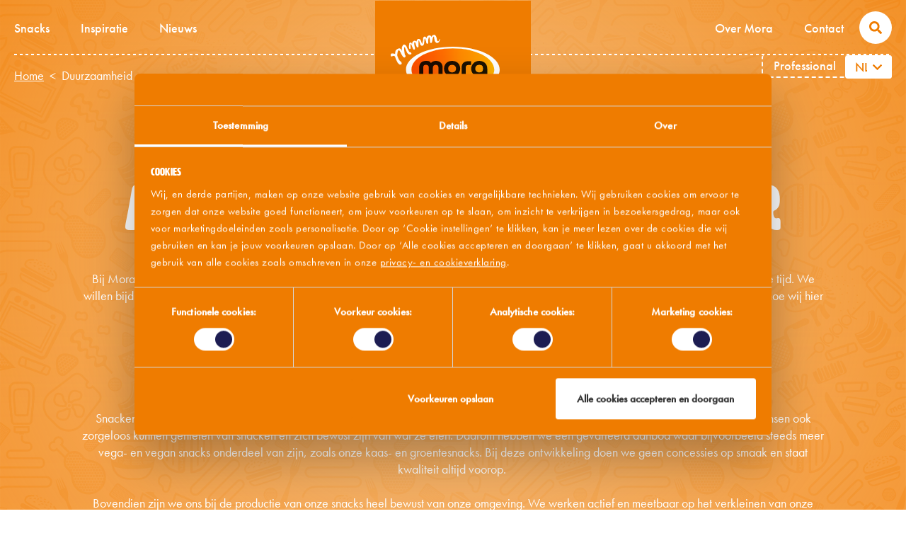

--- FILE ---
content_type: text/html; charset=UTF-8
request_url: https://www.mora.be/duurzaamheid
body_size: 10316
content:
<!DOCTYPE html>
<html lang="nl" dir="ltr" prefix="og: https://ogp.me/ns#">
  <head>
    <meta charset="utf-8" />
<link rel="canonical" href="https://www.mora.be/duurzaamheid" />
<meta name="Generator" content="Drupal 10 (https://www.drupal.org)" />
<meta name="MobileOptimized" content="width" />
<meta name="HandheldFriendly" content="true" />
<meta name="viewport" content="width=device-width, initial-scale=1, shrink-to-fit=no" />
<script type="application/ld+json">{
    "@context": "https://schema.org",
    "@graph": [
        {
            "@type": "Organization",
            "@id": "https://www.mora.be/",
            "name": "Mora",
            "url": "https://www.mora.be/",
            "logo": {
                "@type": "ImageObject",
                "url": "https://www.mora.be/themes/custom/mora/images/mora-logo.svg"
            },
            "address": {
                "@type": "PostalAddress",
                "streetAddress": "Berkebossenlaan 1",
                "addressLocality": "Mol",
                "postalCode": "2400",
                "addressCountry": "BE"
            }
        }
    ]
}</script>
<meta http-equiv="x-ua-compatible" content="ie=edge" />
<link rel="icon" href="/themes/custom/mora/favicon.ico" type="image/vnd.microsoft.icon" />
<link rel="alternate" hreflang="nl" href="https://www.mora.be/duurzaamheid" />
<link rel="alternate" hreflang="fr" href="https://www.mora.be/fr/developpement-durable" />

    <title>Duurzaamheid - Mora</title>
    <link rel="stylesheet" media="all" href="/sites/mora-be/files/css/css_NQvjGlub6qyuSFHzwr3HBh0HeRBRf4VtmLMn3M_L3ak.css?delta=0&amp;language=nl&amp;theme=mora&amp;include=[base64]" />
<link rel="stylesheet" media="all" href="/sites/mora-be/files/css/css_IbR5GUeWx1t9UzaGC5Rh7ndJP98_Wp7qGUSapMPeGyg.css?delta=1&amp;language=nl&amp;theme=mora&amp;include=[base64]" />

    <script type="application/json" data-drupal-selector="drupal-settings-json">{"path":{"baseUrl":"\/","pathPrefix":"","currentPath":"node\/2935","currentPathIsAdmin":false,"isFront":false,"currentLanguage":"nl","host":"www.mora.be"},"pluralDelimiter":"\u0003","suppressDeprecationErrors":true,"gtag":{"tagId":"","consentMode":false,"otherIds":[],"events":[],"additionalConfigInfo":[]},"ajaxPageState":{"libraries":"[base64]","theme":"mora","theme_token":null},"ajaxTrustedUrl":[],"gtm":{"tagId":null,"settings":{"data_layer":"dataLayer","include_classes":false,"allowlist_classes":"","blocklist_classes":"","include_environment":false,"environment_id":"","environment_token":""},"tagIds":["GTM-WHP8NXK4"]},"meta_conversions_api":{"enabled":false},"recaptcha":{"site_key":"6LdWM-QqAAAAADmUiCXojya_3ckAr9AVgxwYBRcO"},"user":{"uid":0,"permissionsHash":"f857c8db964686fc14faa265a64dc9126835c1e54d97e17d2445b549949d9a4e"}}</script>
<script src="/sites/mora-be/files/js/js_ucSlOXLC9rOBUCqwlJTm_Ia55IphObute2iotH8jUcE.js?scope=header&amp;delta=0&amp;language=nl&amp;theme=mora&amp;include=eJx1iVEOwyAMxS6E4EhRCBljhT6UhnbH3343qT-WbAuwNc1wOtTOJkq5Qza1JHcnYjqWB4FpKrYm91gMMy937KEMLY3p0vyAjWQqPF2eHCpQu5JzTfWLf4_84vdvHGGoMwn2U-1o2A_i2dLkqnQ2vcKAcaodmfsHfYxPDQ"></script>
<script src="/modules/contrib/google_tag/js/gtag.min.js?t8uttq"></script>
<script src="/modules/contrib/google_tag/js/gtm.min.js?t8uttq"></script>

  </head>
  <body class="layout-no-sidebars page-node-2935 path-node node--type-page">
    <a href="#main-content" class="visually-hidden-focusable">
      Overslaan en naar de inhoud gaan
    </a>
    <noscript><iframe src="https://www.googletagmanager.com/ns.html?id=GTM-WHP8NXK4"
                  height="0" width="0" style="display:none;visibility:hidden"></iframe></noscript>

      <div class="dialog-off-canvas-main-canvas" data-off-canvas-main-canvas>
    <div class="page-overlay"></div>
<div id="page-wrapper">
  <div id="page position-relative">
    <header id="header" class="header d-print-none" role="banner" aria-label="Site kop">
              <nav class="navbar navbar-expand-xl" id="navbar-main">
          <div class="container">
            <div class="search js-search-toggle">
              <div class="search__inner">Zoeken</div>
            </div>
            <div class="navbar-main">
                              <div class="navbar-left">
  
            <ul class="clearfix nav">
                          <li class="nav-item">
                    <a href="/snacks" class="nav-link" data-drupal-link-system-path="snacks">Snacks</a>
                  </li>
                      <li class="nav-item">
                    <a href="/recepten" class="nav-link" data-drupal-link-system-path="recipes">Inspiratie</a>
                  </li>
                      <li class="nav-item">
                    <a href="/nieuws" class="nav-link" data-drupal-link-system-path="news">Nieuws</a>
                  </li>
          </ul>
        

  
</div>

              
              <a href="/" class="logo-flag">Mmm van Mora</a>

                              <div class="navbar-right">
  
                          <ul class="clearfix nav">
                            <li class="nav-item">
                    <a href="/over-mora" class="nav-link" data-drupal-link-system-path="node/2834">Over Mora</a>
                  </li>
                      <li class="nav-item">
                    <a href="/contact" class="nav-link" data-drupal-link-system-path="node/2803">Contact</a>
                  </li>
            </ul>
      

  
  <div class="search-wrapper js-search-toggle"></div>
</div>

              
              <div class="menu-search d-none container">
                <form action="/search/node" method="get" class="w-100">
                  <div class=" d-flex align-items-center">
                    <input id="menu-search" type="text" class="form-control" name="keys" aria-describedby="Zoeken" placeholder="Ik ben op zoek naar...">
                    <input type="submit" value="">
                  </div>
                </form>
              </div>
            </div>
            <div class="search-backdrop d-none"></div>
            <div class="hamburger js-menu-toggle">
              <div class="hamburger__inner">Menu</div>
            </div>
          </div>
        </nav>
                  <div class="header-bottom container">
              <section class="d-flex flex-wrap mx-0 region region-header-bottom">
    <div id="block-block-content-e146c79e-60bd-4cfa-b62f-3c304cf6ad4b" class="block-content-basic block block-block-content block-block-contente146c79e-60bd-4cfa-b62f-3c304cf6ad4b">
  
    
      <div class="content">
      
            <div class="clearfix text-formatted field field--name-body field--type-text-with-summary field--label-hidden field__item"><a href="https://be.vangeloven.com" class="switch-to-b2b">Professional</a></div>
      
    </div>
  </div>
<div id="block-dropdown-language-language-interface" class="block block-dropdown-language block-dropdown-languagelanguage-interface">
  
    
      <div class="content">
      

  <div class="dropbutton-wrapper"><div class="dropbutton-widget"><ul class="dropdown-language-item dropbutton"><li class="nl"><span class="language-link active-language">NL</span></li><li class="fr"><a href="/fr/developpement-durable" class="language-link" hreflang="fr">FR</a></li></ul></div></div>
    </div>
  </div>

  </section>

          </div>
                  </header>
                  <div class="c-breadcrumb c-breadcrumb--mora-be w-100">
        <div class="container">
          <div class="row">
            <div class="col-12 mt-3">
              <div class="block block-system block-system-breadcrumb-block">
  
    
      <div class="content">
      
  <nav role="navigation" aria-label="breadcrumb" style="">
  <ol class="breadcrumb">
            <li class="breadcrumb-item">
        <a href="/">Home</a>
      </li>
                <li class="breadcrumb-item active">
        Duurzaamheid
      </li>
        </ol>
</nav>


    </div>
  </div>

            </div>
          </div>
        </div>
      </div>
        <div id="main-wrapper" class="layout-main-wrapper clearfix">
              <div id="main" class="container">
          <div class="row row-offcanvas row-offcanvas-left clearfix">
              <main class="main-content col order-last" id="content" role="main">
                <section class="section">
                  <a id="main-content" tabindex="-1"></a>
                    

<article class="node node--type-page node--view-mode-full clearfix">
  <header>
    
        
      </header>
  <div class="node__content clearfix">
    <div  class="_none ps-5 pe-5 ms-5 me-5"><div  class="container">  
  <div  sectiontitle="" class="layout row layout-builder__layout">
    
                        <div  class="col-12">
          <div class="text-white _none block block-layout-builder block-inline-blockwysiwygblok">
  
    
      <div class="content">
      
            <div class="clearfix text-formatted field field--name-body field--type-text-with-summary field--label-hidden field__item"><h1 class="text-align-center">Altijd lekker, steeds beter</h1><p class="text-align-center">&nbsp;</p><p class="text-align-center"><span lang="NL-NL">Bij Mora draait alles om het maken van de lekkerste snacks én zorgeloos genieten. Want simpelweg ‘de lekkerste zijn’ is niet meer van deze tijd. We willen bijdragen aan een wereld waarin we goed zorgen voor elkaar en voor onze planeet. Dat is waar we elke dag aan werken. Benieuwd hoe wij hier invulling aan geven? Lees hieronder Mmmeer!</span><span>&nbsp;</span></p><p class="text-align-center">&nbsp;</p><h2 class="text-align-center">Bewust snacken</h2><p class="text-align-center">Snacken is een feestje. Dus als jij jezelf een verwenmoment gunt, passen daar lekkere snacks bij. Bij Mora vinden we het belangrijk dat mensen ook zorgeloos kunnen genieten van snacken en zich bewust zijn van wat ze eten. Daarom hebben we een gevarieerd aanbod waar bijvoorbeeld steeds meer vega- en vegan snacks onderdeel van zijn, zoals onze kaas- en groentesnacks. Bij deze ontwikkeling doen we geen concessies op smaak en staat kwaliteit altijd voorop.&nbsp;<br><br>Bovendien zijn we ons bij de productie van onze snacks heel bewust van onze omgeving. We werken actief en meetbaar op het verkleinen van onze milieu-impact en hebben veel aandacht voor de herkomst van onze ingrediënten. We kiezen voor duurzame grondstoffen, we zijn scherp op voedselveiligheid en zorgen voor een verantwoorde samenstelling van onze snacks.</p></div>
      
    </div>
  </div>

        </div>
                                                                                                                                                                                              
  </div>

</div></div><div  class="_none mt-5"><div  class="container">  
  <div  sectiontitle="" class="layout row layout-builder__layout">
    
                        <div  class="col-lg-6 col-md-12 col-12">
          <div class="bg-primary bg-color text-white p-5 _none rounded block block-layout-builder block-inline-blockwysiwygblok">
  
    
      <div class="content">
      
            <div class="clearfix text-formatted field field--name-body field--type-text-with-summary field--label-hidden field__item"><h3>Snacks met én zonder vlees</h3><p>Steeds meer mensen maken bewuste voedingskeuzes en letten op de impact van wat ze eten op hun gezondheid, het milieu en het welzijn van dieren. Hierdoor neemt de vleesconsumptie af en groeit het aantal mensen dat vegetarisch eet.&nbsp;</p><p>Bij Mora spelen we hierop in met een uitgebreid assortiment zonder vlees. Samen met De Vegetarische Slager hebben we vegetarische varianten ontwikkeld van onze iconische snacks zoals de kroket, frikandel, bitterballen en Kipkorn<sup>®</sup>. Deze snacks zijn nagenoeg niet te onderscheiden van het origineel en daardoor razend populair. Ook ontwikkelen we steeds meer snacks op basis van groenten en kaas, zoals onze verrassend lekkere borrelbites zonder vlees en overheerlijke cheese bites in verschillende smaken. Veel mensen genieten al volop van deze vegetarische en vleesvrije alternatieven. We werken toe naar een assortiment dat voor minimaal de helft uit vleesvrije snacks bestaat. Op dit moment is dat bijna 25 procent. Zo kan iedereen genieten van onze lekkere producten!</p><p class="subtitle">Neem een kijkje bij ons assortiment lekkere snacks!</p></div>
      
    </div>
  </div>

        </div>
                              <div  class="col-lg-3 col-md-12 col-12">
          
<div class="p-2 _none mb-5 border-big border-primary rounded block block-layout-builder block-inline-blockimage-block text-center">
  
    
      <div class="content">
              <a href="/snacks?category=retail&amp;field_vegetarian_value=Nee">
            
            <div class="field field--name-field-image-block-visual field--type-entity-reference field--label-hidden field__item"><div>
  
  
  <div class="field field--name-field-media-image field--type-image field--label-visually_hidden">
    <div class="field__label visually-hidden">Image</div>
              <div class="field__item">    <picture>
                  <source srcset="/sites/mora-be/files/styles/full_xl/public/2025-07/metvlees.webp?itok=Owb7s-Zv 1x" media="all and (min-width: 1140px)" type="image/webp" width="500" height="885"/>
              <source srcset="/sites/mora-be/files/styles/full_lg/public/2025-07/metvlees.webp?itok=OZBvHsud 1x" media="all and (min-width: 992px)" type="image/webp" width="500" height="885"/>
              <source srcset="/sites/mora-be/files/styles/full_md/public/2025-07/metvlees.webp?itok=K-u5lBK4 1x" media="all and (min-width: 768px)" type="image/webp" width="500" height="885"/>
              <source srcset="/sites/mora-be/files/styles/full_sm/public/2025-07/metvlees.webp?itok=QCMm8wzR 1x" media="all and (min-width: 576px)" type="image/webp" width="500" height="885"/>
              <source srcset="/sites/mora-be/files/styles/full_xl/public/2025-07/metvlees.png?itok=Owb7s-Zv 1x" media="all and (min-width: 1140px)" type="image/png" width="500" height="885"/>
              <source srcset="/sites/mora-be/files/styles/full_lg/public/2025-07/metvlees.png?itok=OZBvHsud 1x" media="all and (min-width: 992px)" type="image/png" width="500" height="885"/>
              <source srcset="/sites/mora-be/files/styles/full_md/public/2025-07/metvlees.png?itok=K-u5lBK4 1x" media="all and (min-width: 768px)" type="image/png" width="500" height="885"/>
              <source srcset="/sites/mora-be/files/styles/full_sm/public/2025-07/metvlees.png?itok=QCMm8wzR 1x" media="all and (min-width: 576px)" type="image/png" width="500" height="885"/>
                  <img loading="lazy" width="500" height="885" src="/sites/mora-be/files/styles/full_xs/public/2025-07/metvlees.png?itok=r_XqPycH" alt="metvlees" />

  </picture>

</div>
          </div>

</div>
</div>
      
              </a>
          </div>
  </div>



<div class="_none block block-layout-builder block-inline-blockcta-block">
  
  <div class="d-flex justify-content-center">
    <a class="btn btn-primary" href="/snacks?category=retail&amp;field_vegetarian_value=Nee" >Bekijk dit assortiment</a>
  </div>
</div>

        </div>
                              <div  class="col-lg-3 col-md-12 col-12">
          
<div class="p-2 _none mb-5 border-big border-primary rounded block block-layout-builder block-inline-blockimage-block text-center">
  
    
      <div class="content">
              <a href="/snacks?category=retail&amp;field_vegetarian_value=Ja">
            
            <div class="field field--name-field-image-block-visual field--type-entity-reference field--label-hidden field__item"><div>
  
  
  <div class="field field--name-field-media-image field--type-image field--label-visually_hidden">
    <div class="field__label visually-hidden">Image</div>
              <div class="field__item">    <picture>
                  <source srcset="/sites/mora-be/files/styles/full_xl/public/2025-07/vrijvlees.webp?itok=nhzFQa60 1x" media="all and (min-width: 1140px)" type="image/webp" width="500" height="885"/>
              <source srcset="/sites/mora-be/files/styles/full_lg/public/2025-07/vrijvlees.webp?itok=AR08XInd 1x" media="all and (min-width: 992px)" type="image/webp" width="500" height="885"/>
              <source srcset="/sites/mora-be/files/styles/full_md/public/2025-07/vrijvlees.webp?itok=l1TnGIlE 1x" media="all and (min-width: 768px)" type="image/webp" width="500" height="885"/>
              <source srcset="/sites/mora-be/files/styles/full_sm/public/2025-07/vrijvlees.webp?itok=H3bdxyhw 1x" media="all and (min-width: 576px)" type="image/webp" width="500" height="885"/>
              <source srcset="/sites/mora-be/files/styles/full_xl/public/2025-07/vrijvlees.png?itok=nhzFQa60 1x" media="all and (min-width: 1140px)" type="image/png" width="500" height="885"/>
              <source srcset="/sites/mora-be/files/styles/full_lg/public/2025-07/vrijvlees.png?itok=AR08XInd 1x" media="all and (min-width: 992px)" type="image/png" width="500" height="885"/>
              <source srcset="/sites/mora-be/files/styles/full_md/public/2025-07/vrijvlees.png?itok=l1TnGIlE 1x" media="all and (min-width: 768px)" type="image/png" width="500" height="885"/>
              <source srcset="/sites/mora-be/files/styles/full_sm/public/2025-07/vrijvlees.png?itok=H3bdxyhw 1x" media="all and (min-width: 576px)" type="image/png" width="500" height="885"/>
                  <img loading="lazy" width="500" height="885" src="/sites/mora-be/files/styles/full_xs/public/2025-07/vrijvlees.png?itok=FBEoQL9z" alt="vrijvlees" />

  </picture>

</div>
          </div>

</div>
</div>
      
              </a>
          </div>
  </div>



<div class="_none block block-layout-builder block-inline-blockcta-block">
  
  <div class="d-flex justify-content-center">
    <a class="btn btn-primary" href="/snacks?category=retail&amp;field_vegetarian_value=Ja" >Bekijk dit assortiment</a>
  </div>
</div>

        </div>
                                                                                                                                                              
  </div>

</div></div><div  class="_none pt-5 pb-5"><div  class="container">  
  <div  sectiontitle="" class="layout row layout-builder__layout">
    
                        <div  class="col-12">
          



<div class="_none block block-layout-builder block-inline-blockdmblok1" id="betrokkenmensen">
  
  

      <div class="content">
      
      <div class="visual-wrapper text-left">
        <div class="image-wrapper object-fit  hide-fade ">
          
            <div class="field field--name-field-dmblok1-image field--type-image field--label-hidden field__item">    <picture>
                  <source srcset="/sites/mora-be/files/styles/layout_builder_visual_block_xl/public/2025-07/Duurzaam.webp?itok=tOa01KG_ 1x" media="all and (min-width: 1140px)" type="image/webp" width="1087" height="688"/>
              <source srcset="/sites/mora-be/files/styles/layout_builder_visual_block_lg/public/2025-07/Duurzaam.webp?itok=Yj0VYYQb 1x" media="all and (min-width: 992px)" type="image/webp" width="960" height="608"/>
              <source srcset="/sites/mora-be/files/styles/layout_builder_visual_block_md/public/2025-07/Duurzaam.webp?itok=0xWTpd_U 1x" media="all and (min-width: 768px)" type="image/webp" width="720" height="250"/>
              <source srcset="/sites/mora-be/files/styles/layout_builder_visual_block_xl/public/2025-07/Duurzaam.png?itok=tOa01KG_ 1x" media="all and (min-width: 1140px)" type="image/png" width="1087" height="688"/>
              <source srcset="/sites/mora-be/files/styles/layout_builder_visual_block_lg/public/2025-07/Duurzaam.png?itok=Yj0VYYQb 1x" media="all and (min-width: 992px)" type="image/png" width="960" height="608"/>
              <source srcset="/sites/mora-be/files/styles/layout_builder_visual_block_md/public/2025-07/Duurzaam.png?itok=0xWTpd_U 1x" media="all and (min-width: 768px)" type="image/png" width="720" height="250"/>
                  <img loading="eager" width="540" height="250" src="/sites/mora-be/files/styles/layout_builder_visual_block_sm/public/2025-07/Duurzaam.png?itok=Pa3T8aLD" alt="" />

  </picture>

</div>
      

          <div class="image-title p-3 p-lg-5 ">
            
                      </div>

                  </div>

                  <div class="body  bg-white">
            <div class="p-3 p-lg-5">
              <div class="h4 mb-3"></div>
                              
            <div class="clearfix text-formatted field field--name-field-dmblok1-body field--type-text-long field--label-hidden field__item"><h3><strong>De Nutri-Score</strong></h3><p>De Nutri-Score helpt consumenten bij het maken van een gezondere keuze door inzicht te geven in de voedingswaarde van producten. Dit Europese label gebruikt een kleurenschaal van vijf niveaus, van A (gezond) tot E (minder gezond). Hoewel het label nog niet verplicht is, hebben we bij Mora ons volledige assortiment doorgelicht en voorzien we alle producten die we in de supermarkt verkopen van een Nutri-Score. Zo werken we continu aan verbetering, zonder concessies te doen op smaak en kwaliteit.</p><p>&nbsp;</p><p><a class="btn btn-outline-primary" href="https://www.mora.be/duurzaamheid/nutri-score">Lees meer</a></p></div>
      
              
                          </div>
          </div>
              </div>

    </div>
  </div>

        </div>
                                                                                                                                                                                              
  </div>

</div></div><div  class="_none ps-5 pe-5 ms-5 me-5"><div  class="container">  
  <div  sectiontitle="" class="layout row layout-builder__layout">
    
                        <div  class="col-12">
          <div class="text-white _none block block-layout-builder block-inline-blockwysiwygblok">
  
    
      <div class="content">
      
            <div class="clearfix text-formatted field field--name-body field--type-text-with-summary field--label-hidden field__item"><h3 class="text-align-center"><span lang="NL-NL"><strong>Beter voor de keten, de klant, de planeet en voor de mensen om ons heen&nbsp;</strong></span><span>&nbsp;</span></h3><p class="text-align-center">Altijd lekker is wat je van ons gewend bent. Gewoon, omdat de smaaksensatie boven alles gaat, áltijd. In alles wat we doen staan we voor kwaliteit. We zijn niet voor niets marktleider, want we zijn gewoon de lekkerste. Maar simpelweg ‘de lekkerste’ zijn gaat niet meer. We moeten het steeds een stapje beter doen, duurzamere snacks zijn nodig. Met onze positie als snackuitvinder moeten we het verschil maken in de overgang naar andere bronnen. We willen tenslotte de duurzame snackrevolutie leiden. Dus maken we altijd lekkere snacks, ook voor de planeet.</p></div>
      
    </div>
  </div>

        </div>
                                                                                                                                                                                              
  </div>

</div></div><div  class="_none ps-5 pe-5 ms-5 me-5"><div  class="container">  
  <div  sectiontitle="" class="layout row layout-builder__layout">
    
                        <div  class="col-12">
          <div class="text-white _none block block-layout-builder block-inline-blockwysiwygblok">
  
    
      <div class="content">
      
            <div class="clearfix text-formatted field field--name-body field--type-text-with-summary field--label-hidden field__item"><p class="text-align-center">Binnen ons duurzaamheidsbeleid werken we aan vier pijlers. Dit doen we samen met ons moederbedrijf Van Geloven.</p></div>
      
    </div>
  </div>

        </div>
                                                                                                                                                                                              
  </div>

</div></div><div  class="_none ms-5 me-5"><div  class="container">  
  <div  sectiontitle="" class="layout row layout-builder__layout">
    
                        <div  class="col-xl-6 col-lg-6 col-md-6 col-12">
          <div class="bg-white bg-color text-primary p-3 _none rounded block block-layout-builder block-inline-blockwysiwygblok">
  
    
      <div class="content">
      
            <div class="clearfix text-formatted field field--name-body field--type-text-with-summary field--label-hidden field__item"><h5 class="text-align-center">Beter voor de keten</h5></div>
      
    </div>
  </div>

        </div>
                              <div  class="col-xl-6 col-lg-6 col-md-6 col-12">
          <div class="bg-white bg-color text-primary p-3 _none rounded block block-layout-builder block-inline-blockwysiwygblok">
  
    
      <div class="content">
      
            <div class="clearfix text-formatted field field--name-body field--type-text-with-summary field--label-hidden field__item"><h5 class="text-align-center">Beter voor de klant</h5></div>
      
    </div>
  </div>

        </div>
                                                                                                                                                                              
  </div>

</div></div><div  class="_none pt-3 ms-5 me-5"><div  class="container">  
  <div  sectiontitle="" class="layout row layout-builder__layout">
    
                        <div  class="col-xl-6 col-lg-6 col-md-6 col-12">
          <div class="bg-white bg-color text-primary p-3 _none rounded block block-layout-builder block-inline-blockwysiwygblok">
  
    
      <div class="content">
      
            <div class="clearfix text-formatted field field--name-body field--type-text-with-summary field--label-hidden field__item"><h5 class="text-align-center">Beter voor de planeet</h5></div>
      
    </div>
  </div>

        </div>
                              <div  class="col-xl-6 col-lg-6 col-md-6 col-12">
          <div class="bg-white bg-color text-primary p-3 _none rounded block block-layout-builder block-inline-blockwysiwygblok">
  
    
      <div class="content">
      
            <div class="clearfix text-formatted field field--name-body field--type-text-with-summary field--label-hidden field__item"><h5 class="text-align-center">Beter voor de mensen om ons heen</h5></div>
      
    </div>
  </div>

        </div>
                                                                                                                                                                              
  </div>

</div></div><div  class="_none ps-5 pt-4 pe-5 ms-5 me-5"><div  class="container">  
  <div  sectiontitle="" class="layout row layout-builder__layout">
    
                        <div  class="col-12">
          <div class="text-white _none ps-5 pt-4 pe-5 ms-5 me-5 block block-layout-builder block-inline-blockwysiwygblok">
  
    
      <div class="content">
      
            <div class="clearfix text-formatted field field--name-body field--type-text-with-summary field--label-hidden field__item"><p class="text-align-center">Binnen deze pijlers stellen we onze ambities voortdurend bij naar boven en maken we stappen naar een steeds duurzamere ontwikkeling en productie van onze snacks.</p></div>
      
    </div>
  </div>

        </div>
                                                                                                                                                                                              
  </div>

</div></div><div  class="_none pt-5"><div  class="container">  
  <div  sectiontitle="" class="layout row layout-builder__layout">
    
                        <div  class="col-12">
          <div class="block block-mora-blocks block-duurzaamheid-block">
  
    
      <div class="content">
      
<div class="history-timeline history-timeline--duurzaamheid">
  <div class="history-timeline--duurzaamheid__heading mx-auto"></div>

          
      <div class="visual-wrapper history right">
      <div class="line line--primary"></div>

              <div class="image-wrapper image-wrapper--bg bg-primary">
                      <div class="px-4 h-100 d-flex align-items-center">
              <div class="row text-white text-sm-center justify-content-center flex-column align-items-center gap-3">
                                  <div class="col-12 col-sm-4">
                    <div class="d-flex flex-column justify-content-center align-items-center">
                      <div class="w-25 mb-2">
                        <img src="/shared/mora/mora_blocks/images/cloud-minus.png" class="img-fluid" alt="Icon">
                      </div>

                      <p>in 2030.. 30% minder CO2-uitstoot door vleesreductie</p>
                    </div>
                  </div>
                                  <div class="col-12 col-sm-4">
                    <div class="d-flex flex-column justify-content-center align-items-center">
                      <div class="w-25 mb-2">
                        <img src="/shared/mora/mora_blocks/images/egg.png" class="img-fluid" alt="Icon">
                      </div>

                      <p>alle eieren minimaal scharrel-ei kwaliteit</p>
                    </div>
                  </div>
                                  <div class="col-12 col-sm-4">
                    <div class="d-flex flex-column justify-content-center align-items-center">
                      <div class="w-25 mb-2">
                        <img src="/shared/mora/mora_blocks/images/recycle.png" class="img-fluid" alt="Icon">
                      </div>

                      <p>alle verpakkingen 100% recyclebaar</p>
                    </div>
                  </div>
                              </div>
            </div>
                  </div>
      
      <div class="body bg-white">
        <div class="py-3 ps-3 p-lg-5 text-burned">
          <div class="h4 mb-3 text-primary">Beter voor de <span class="text-vega">keten</span></div>
          <p>Om duurzame stappen te kunnen maken in ons productieproces kopen we steeds duurzamer vlees in. Hierbij geloven we in bewust genieten en is ons uitgangspunt ‘minder vlees, beter vlees’. Als snackbedrijf erkennen we de aanzienlijke impact die vleesproductie heeft – niet alleen op het milieu, maar ook op het welzijn van dieren. We hebben dan ook de ambitie om de komende jaren volledig over te gaan op vlees met het Beter Leven-keurmerk. Daar waar dat nog niet mogelijk is, maken we gebruik van zogenoemd Dubbel Doel vlees. Dat is vlees van dieren die primair niet gehouden worden voor het vlees, maar voor een ander doel (bijvoorbeeld leghennen voor eieren en koeien voor melk). Ook gebruiken we minder zuivel en ei en werken we toe naar een assortiment dat voor minimaal de helft bestaat uit vleesvrije snacks. Op deze manier nemen we de verantwoordelijkheid voor de toekomst, maar blijven we trouw aan onze kern: mensen laten genieten van snacks die ze kennen en waar ze van houden.</p><p>Verder hebben we veel aandacht voor een milieuvriendelijke manier waarop we onze snacks verpakken.</p>
          <a href="https://be.vangeloven.com/mvo/beter-voor-de-keten" class="btn btn-outline-primary">Lees mmmeer</a>
        </div>
      </div>
    </div>
      <div class="visual-wrapper history left">
      <div class="line line--cornflower"></div>

              <div class="image-wrapper image-wrapper--bg bg-cornflower">
                      <div class="px-4 h-100 d-flex align-items-center">
              <div class="row text-white text-sm-center justify-content-center ">
                                  <div class="col-12 col-sm-4">
                    <div class="d-flex flex-column justify-content-center align-items-center">
                      <div class="w-25 mb-2">
                        <img src="/shared/mora/mora_blocks/images/salt-shaker.png" class="img-fluid" alt="Icon">
                      </div>

                      <p>10% minder zout in onze snacks t.o.v. 2018</p>
                    </div>
                  </div>
                                  <div class="col-12 col-sm-4">
                    <div class="d-flex flex-column justify-content-center align-items-center">
                      <div class="w-25 mb-2">
                        <img src="/shared/mora/mora_blocks/images/nutri-score.png" class="img-fluid" alt="Icon">
                      </div>

                      <p>alle producten voorzien van Nutri-Scores</p>
                    </div>
                  </div>
                                  <div class="col-12 col-sm-4">
                    <div class="d-flex flex-column justify-content-center align-items-center">
                      <div class="w-25 mb-2">
                        <img src="/shared/mora/mora_blocks/images/store.png" class="img-fluid" alt="Icon">
                      </div>

                      <p>alle snacks in de supermarkt natuurlijke kleur-, geur- en smaakstoffen</p>
                    </div>
                  </div>
                              </div>
            </div>
                  </div>
      
      <div class="body bg-white">
        <div class="py-3 ps-3 p-lg-5 text-burned">
          <div class="h4 mb-3 text-primary">Beter voor de <span class="text-vega">klant</span></div>
          <p>Wij willen niet alleen de lekkerste snacks bieden, we vinden het ook belangrijk dat mensen zo verantwoordelijk mogelijk kunnen snacken. Zo verminderen we de hoeveelheid zout die we gebruiken en werken we aan betere Nutri-Scores. Verder zijn al onze producten in de supermarkt voorzien van natuurlijke kleur-, geur- en smaakstoffen. En dat allemaal natuurlijk zonder in te leveren op smaak en kwaliteit.</p>
          <a href="https://be.vangeloven.com/mvo/beter-voor-de-klant" class="btn btn-outline-primary">Lees mmmeer</a>
        </div>
      </div>
    </div>
      <div class="visual-wrapper history left">
      <div class="line line--green-haze"></div>

              <div class="image-wrapper image-wrapper--bg bg-green-haze">
                      <div class="px-4 h-100 d-flex align-items-center">
              <div class="row text-white text-sm-center justify-content-center ">
                                  <div class="col-12 col-sm-4">
                    <div class="d-flex flex-column justify-content-center align-items-center">
                      <div class="w-25 mb-2">
                        <img src="/shared/mora/mora_blocks/images/trash-xmark.png" class="img-fluid" alt="Icon">
                      </div>

                      <p>in 2030 50% minder voedselverspilling t.o.v. 2021</p>
                    </div>
                  </div>
                                  <div class="col-12 col-sm-4">
                    <div class="d-flex flex-column justify-content-center align-items-center">
                      <div class="w-25 mb-2">
                        <img src="/shared/mora/mora_blocks/images/droplet.png" class="img-fluid" alt="Icon">
                      </div>

                      <p>15% minder waterverbruik t.o.v. 2018</p>
                    </div>
                  </div>
                                  <div class="col-12 col-sm-4">
                    <div class="d-flex flex-column justify-content-center align-items-center">
                      <div class="w-25 mb-2">
                        <img src="/shared/mora/mora_blocks/images/cloud-minus.png" class="img-fluid" alt="Icon">
                      </div>

                      <p>in 2030 50% minder CO2-uitstoot door productie van verpakkingen</p>
                    </div>
                  </div>
                              </div>
            </div>
                  </div>
      
      <div class="body bg-white">
        <div class="py-3 ps-3 p-lg-5 text-burned">
          <div class="h4 mb-3 text-primary">Beter voor de <span class="text-vega">planeet</span></div>
          <p>Bij de productie van onze snacks zijn we ons voortdurend bewust van onze milieu-impact. We proberen deze te verkleinen door relatief minder water te gebruiken, afval te reduceren, voedselverspilling tegen te gaan en te letten op de hoeveelheid CO2 die we uitstoten.</p>
          <a href="https://be.vangeloven.com/mvo/beter-voor-de-planeet" class="btn btn-outline-primary">Lees mmmeer</a>
        </div>
      </div>
    </div>
      <div class="visual-wrapper history right">
      <div class="line line--shilo"></div>

              <div class="image-wrapper image-wrapper--bg bg-shilo">
                      <div class="px-4 h-100 d-flex align-items-center">
              <div class="row text-white text-sm-center justify-content-center flex-column align-items-center gap-3">
                                  <div class="col-12 col-sm-4">
                    <div class="d-flex flex-column justify-content-center align-items-center">
                      <div class="w-25 mb-2">
                        <img src="/shared/mora/mora_blocks/images/face-smile.png" class="img-fluid" alt="Icon">
                      </div>

                      <p>medewerkersbetrokkenheid verbeteren</p>
                    </div>
                  </div>
                                  <div class="col-12 col-sm-4">
                    <div class="d-flex flex-column justify-content-center align-items-center">
                      <div class="w-25 mb-2">
                        <img src="/shared/mora/mora_blocks/images/file-medical.png" class="img-fluid" alt="Icon">
                      </div>

                      <p>ziekteverzuim terugdringen</p>
                    </div>
                  </div>
                              </div>
            </div>
                  </div>
      
      <div class="body bg-white">
        <div class="py-3 ps-3 p-lg-5 text-burned">
          <div class="h4 mb-3 text-primary">Beter voor de <span class="text-vega">mensen om ons heen</span></div>
          <p>We zijn trots op al onze medewerkers die zich elke dag inzetten voor ons prachtige bedrijf. Ook voor hen willen we het steeds een stapje beter doen. Daarom bouwen we samen verder aan een prettige werkomgeving, waarbij (psychologische) veiligheid, vitaliteit, betrokkenheid en inclusiviteit centraal staan. Ook ondersteunen we met ons hele team diverse maatschappelijke projecten, zoals onze samenwerking met JINC.</p><p>JINC samenwerking</p><p>JINC helpt jongeren op weg naar werk en strijdt samen met bedrijven en scholen voor een samenleving waar de achtergrond van jongeren niet hun toekomst bepaalt. Bij Mora hebben we de afgelopen jaren zo’n 100 Brabantse jongeren middels bliksemstages en sollicitatietrainingen geholpen zich te ontwikkelen en kennis laten maken met de wereld van werk. Ook konden leerlingen via ‘JINC Baas van Morgen’ 1 dag op de stoel zitten van onze directeur. Op deze manier versterken we voor jongeren de binding met de maatschappij en bieden we ze een inspirerende (werk)ervaring.</p>
          <a href="https://be.vangeloven.com/mvo/beter-voor-jou" class="btn btn-outline-primary">Lees mmmeer</a>
        </div>
      </div>
    </div>
  </div>

    </div>
  </div>

        </div>
                                                                                                                                                                                              
  </div>

</div></div>
  </div>
</article>


                </section>
              </main>
          </div>
        </div>
          </div>
        <footer class="d-print-none site-footer bg-white">
      <div class="dashed-wrapper">
                  <div class="container">
                          <div class="site-footer__top clearfix">
                  <section class="d-flex flex-wrap mx-0 region region-footer-first">
    <div id="block-block-content-f23d9a79-07c2-49a0-95d8-afc368fad6b9" class="block-content-basic block block-block-content block-block-contentf23d9a79-07c2-49a0-95d8-afc368fad6b9">
  
    
      <div class="content">
      
            <div class="clearfix text-formatted field field--name-body field--type-text-with-summary field--label-hidden field__item"><div class="social-links-footer">
                <a href="/" aria-label="Terug naar home"><div class="logo-flag"></div></a>
                <ul>
<li><a href="https://www.youtube.com/user/morasnacks" target="_blank" class="youtube" aria-label="Youtube"></a></li>
                  <li><a href="https://nl-nl.facebook.com/morasnacks/" target="_blank" class="fb" aria-label="Facebook"></a></li>
                  <li><a href="https://www.instagram.com/morasnacks/" class="instagram" target="_blank" aria-label="Instagram"></a></li>
                </ul>
              </div></div>
      
    </div>
  </div>

  </section>

                  <section class="d-flex flex-wrap mx-0 region region-footer-second">
    <nav role="navigation" aria-labelledby="block-system-menu-block-footer-menu" id="block-system-menu-block-footer" class="block block-menu navigation menu--footer">
            
  <h2 class="visually-hidden" id="block-system-menu-block-footer-menu">Voet</h2>
  

        
                  <ul class="clearfix nav" data-component-id="bootstrap_barrio:menu">
                    <li class="nav-item menu-item--expanded active">
                <span class="nav-link active nav-link-">Over Mora</span>
                                    <ul class="menu">
                    <li class="nav-item">
                <a href="/acties-0" class="nav-link nav-link--acties-0" data-drupal-link-system-path="node/2835">Acties</a>
              </li>
                <li class="nav-item">
                <a href="/alles-over-cora" class="nav-link nav-link--alles-over-cora" data-drupal-link-system-path="node/2236">Cora</a>
              </li>
                <li class="nav-item active">
                <a href="/duurzaamheid" class="nav-link active nav-link--duurzaamheid is-active" data-drupal-link-system-path="node/2935" aria-current="page">Duurzaamheid</a>
              </li>
                <li class="nav-item">
                <a href="/geschiedenis-0" class="nav-link nav-link--geschiedenis-0">Geschiedenis</a>
              </li>
                <li class="nav-item">
                <a href="/veelgestelde-vragen" class="nav-link nav-link--veelgestelde-vragen" data-drupal-link-system-path="node/2804">Veelgestelde vragen</a>
              </li>
        </ul>
  
              </li>
                <li class="nav-item menu-item--expanded">
                <span class="nav-link nav-link-">Snacks</span>
                                    <ul class="menu">
                    <li class="nav-item">
                <a href="/snacks" class="nav-link nav-link--snacks" data-drupal-link-system-path="snacks">Supermarkt</a>
              </li>
                <li class="nav-item">
                <a href="/snacks?category=ooh" class="nav-link nav-link--snackscategoryooh" data-drupal-link-query="{&quot;category&quot;:&quot;ooh&quot;}" data-drupal-link-system-path="snacks">Frituur</a>
              </li>
                <li class="nav-item">
                <a href="/snacks?brands=543&amp;category=retail&amp;field_product_categories_target_id%5B44%5D=44" class="nav-link nav-link--snacksbrands543categoryretailfield-product-categories-target-id5b445d44" data-drupal-link-query="{&quot;brands&quot;:&quot;543&quot;,&quot;category&quot;:&quot;retail&quot;,&quot;field_product_categories_target_id&quot;:{&quot;44&quot;:&quot;44&quot;}}" data-drupal-link-system-path="snacks">Vegetarisch</a>
              </li>
                <li class="nav-item">
                <a href="https://www.mora.be/mora-oven-airfryer-snacks" class="nav-link nav-link-https--wwwmorabe-mora-oven-airfryer-snacks">Oven &amp; Airfryer snacks</a>
              </li>
        </ul>
  
              </li>
        </ul>
  



  </nav>
<nav role="navigation" aria-labelledby="block-system-menu-block-algemeen-footer-menu" id="block-system-menu-block-algemeen-footer" class="block block-menu navigation menu--algemeen-footer">
            
  <h2 class="visually-hidden" id="block-system-menu-block-algemeen-footer-menu">Algemeen footer</h2>
  

        
                  <ul class="clearfix nav" data-component-id="bootstrap_barrio:menu">
                    <li class="nav-item menu-item--expanded">
                <span class="nav-link nav-link-">Algemeen</span>
                                    <ul class="menu">
                    <li class="nav-item">
                <a href="https://www.vangeloven.com/werken-bij-van-geloven" class="nav-link nav-link-https--wwwvangelovencom-werken-bij-van-geloven">Vacatures</a>
              </li>
                <li class="nav-item">
                <a href="https://be.vangeloven.com/" class="nav-link nav-link-https--bevangelovencom-">Van Geloven</a>
              </li>
                <li class="nav-item">
                <a href="https://www.vangeloven.com/cookie-statement" class="nav-link nav-link-https--wwwvangelovencom-cookie-statement">Cookie statement</a>
              </li>
        </ul>
  
              </li>
        </ul>
  



  </nav>
<div id="block-block-content-4ce8ce06-090c-41cf-ab93-547bf852fce4" class="block-content-basic block block-block-content block-block-content4ce8ce06-090c-41cf-ab93-547bf852fce4">
  
    
      <div class="content">
      
            <div class="clearfix text-formatted field field--name-body field--type-text-with-summary field--label-hidden field__item"><div class="footer-contact-wrapper">
<div class="h6">Contact</div>
<span class="nav-link">Mora BV</span>
<a href="tel:3278152227" class="nav-link">T: +32 (0)78 15 22 27</a>
<a href="mailto:info@mora.be" class="nav-link">M: info@mora.be</a>
</div></div>
      
    </div>
  </div>
<div id="block-block-content-a4d4ccc6-9e19-4e80-8818-1ecaf225d74c" class="block-content-basic block block-block-content block-block-contenta4d4ccc6-9e19-4e80-8818-1ecaf225d74c">
  
    
      <div class="content">
      
            <div class="clearfix text-formatted field field--name-body field--type-text-with-summary field--label-hidden field__item"><div class="footer-contact-wrapper">
<div class="h6">Consumentenservice</div>
<span class="nav-link">Mora Consumentenservice</span>
<span class="nav-link">Berkebossenlaan 1</span>
<span class="nav-link">2400 Mol - België</span>
</div></div>
      
    </div>
  </div>

  </section>

              </div>
                      </div>
              </div>
    </footer>
          <div class="d-print-none">
        <div class="container py-4">
          <div class="site-footer__bottom text-white d-flex flex-column flex-lg-row align-items-center justify-content-between">
              <section class="row region region-footer-bottom">
    <nav role="navigation" aria-labelledby="block-system-menu-block-footer-onderkant-menu" id="block-system-menu-block-footer-onderkant" class="block block-menu navigation menu--footer-onderkant">
            
  <h2 class="visually-hidden" id="block-system-menu-block-footer-onderkant-menu">Footer menu onderkant NL</h2>
  

        
                  <ul class="clearfix nav" data-component-id="bootstrap_barrio:menu">
                    <li class="nav-item">
                <span class="nav-link nav-link-">© 2025 MORA</span>
              </li>
                <li class="nav-item">
                <a href="https://privacy.vangeloven.com/nl/privacy-statement" class="nav-link nav-link-https--privacyvangelovencom-nl-privacy-statement">Privacybeleid</a>
              </li>
                <li class="nav-item">
                <a href="/gebruikersvoorwaarden" class="nav-link nav-link--gebruikersvoorwaarden" data-drupal-link-system-path="node/2229">Gebruikersvoorwaarden</a>
              </li>
        </ul>
  



  </nav>

  </section>

          </div>
        </div>
      </div>
      </div>
</div>

  </div>

    
    <script src="/sites/mora-be/files/js/js_6_xPMFoZbpAbx46H7tD5tOrx_oKblZ3P6uxb8YKGsV8.js?scope=footer&amp;delta=0&amp;language=nl&amp;theme=mora&amp;include=eJx1iVEOwyAMxS6E4EhRCBljhT6UhnbH3343qT-WbAuwNc1wOtTOJkq5Qza1JHcnYjqWB4FpKrYm91gMMy937KEMLY3p0vyAjWQqPF2eHCpQu5JzTfWLf4_84vdvHGGoMwn2U-1o2A_i2dLkqnQ2vcKAcaodmfsHfYxPDQ"></script>

  </body>
</html>


--- FILE ---
content_type: text/css
request_url: https://www.mora.be/sites/mora-be/files/css/css_IbR5GUeWx1t9UzaGC5Rh7ndJP98_Wp7qGUSapMPeGyg.css?delta=1&language=nl&theme=mora&include=eJyN0GuKAzEIAOALzSRHCholpJPEYExpb7_DtPSx0O3-UvRTRBSxYQo9IKhm8aTScZpJW_DRG3YtPHwvM-XmEOKWVGajEKWIOpy50GcuSvwNVdDD_ok6EOWWvijji70dFkW2zCgWBus5Rw5YJG6s_mPH3Vbuo8q7ql0aNxsOf71rXVEZKOqs-A9cuc0bI50dioMTXN4KL--vouBTEYSyHOekmYn9M11z3Nm4DuPqEQYv5xSOZff4AwnyvQw
body_size: 42913
content:
@import url("https://use.typekit.net/wat7prl.css");@import url("https://fonts.googleapis.com/css2?family=Caveat&display=swap");
/* @license GPL-2.0-or-later https://www.drupal.org/licensing/faq */
.js .dropbutton-widget{background-color:white;border:1px solid #cccccc;}.js .dropbutton-widget:hover{border-color:#b8b8b8;}.dropbutton .dropbutton-action>*{padding:0.1em 0.5em;white-space:nowrap;}.dropbutton .secondary-action{border-top:1px solid #e8e8e8;}.dropbutton-multiple .dropbutton{border-right:1px solid #e8e8e8;}[dir="rtl"] .dropbutton-multiple .dropbutton{border-left:1px solid #e8e8e8;border-right:0 none;}.dropbutton-multiple .dropbutton .dropbutton-action>*{margin-right:0.25em;}[dir="rtl"] .dropbutton-multiple .dropbutton .dropbutton-action>*{margin-left:0.25em;margin-right:0;}.js td .dropbutton-multiple{padding-right:10em;margin-right:2em;max-width:100%;}.js td .dropbutton-wrapper{min-height:2em;}.js .dropbutton-wrapper,.js .dropbutton-widget{display:block;position:relative;}.js td .dropbutton-widget{position:absolute;}
.breadcrumb{font-size:0.929em;}
.js .dropbutton-wrapper .dropbutton-widget{position:relative;}.js .dropbutton-widget{border:1px solid;border-color:#e4e4e4 #d2d2d2 #b4b4b4 #d2d2d2;background-color:#fff;background-image:-webkit-linear-gradient(top,#f3f3f3,#e8e8e8);background-image:linear-gradient(to bottom,#f3f3f3,#e8e8e8);color:#3a3a3a;cursor:pointer;text-align:center;margin:0.125em 0;border-radius:1em;overflow:hidden;}.js .dropbutton-widget:hover{border-color:#e4e4e4 #d2d2d2 #b4b4b4 #d2d2d2;}.js .dropbutton-widget .button{border:none;margin:0;padding:0.32em 1em;background:transparent none;color:inherit;}.js .dropbutton-multiple .dropbutton-widget .dropbutton-action a{margin-right:0;}[dir="rtl"].js .dropbutton-multiple .dropbutton-widget .dropbutton-action a{margin-left:0;}.js .dropbutton .secondary-action{border-top-color:#ccc;}.js .dropbutton-toggle button{background-color:#e8e8e8;background-image:-webkit-linear-gradient(top,#e8e8e8,#d2d2d2);background-image:linear-gradient(to bottom,#e8e8e8,#d2d2d2);}.js .dropbutton-toggle .dropbutton-arrow:hover{background:#ccc;}.js .dropbutton a{color:#3a3a3a;border-bottom:0 none;}.js .dropbutton .dropbutton-action:hover,.js .dropbutton a:hover{background:#dedede;border-bottom:0 none;}
:root{--jui-dialog-z-index:500!important;}:root{--bs-blue:#0d6efd;--bs-indigo:#6610f2;--bs-purple:#6f42c1;--bs-pink:#d63384;--bs-red:#dc3545;--bs-orange:#fd7e14;--bs-yellow:#ffc107;--bs-green:#28a745;--bs-teal:#20c997;--bs-cyan:#17a2b8;--bs-black:#000;--bs-white:#ffffff;--bs-gray:#6c757d;--bs-gray-dark:#343a40;--bs-gray-100:#f8f9fa;--bs-gray-200:#e9ecef;--bs-gray-300:#dee2e6;--bs-gray-400:#ced4da;--bs-gray-500:#adb5bd;--bs-gray-600:#6c757d;--bs-gray-700:#495057;--bs-gray-800:#343a40;--bs-gray-900:#212529;--bs-primary:#ef7c00;--bs-secondary:#1D1D52;--bs-success:#28a745;--bs-info:#17a2b8;--bs-warning:#ffc107;--bs-danger:#dc3545;--bs-light:#f8f9fa;--bs-dark:#343a40;--bs-vega:#488543;--bs-white:#ffffff;--bs-wood:#f4e8d4;--bs-burned:#1D1D1B;--bs-primary-rgb:239,124,0;--bs-secondary-rgb:29,29,82;--bs-success-rgb:40,167,69;--bs-info-rgb:23,162,184;--bs-warning-rgb:255,193,7;--bs-danger-rgb:220,53,69;--bs-light-rgb:248,249,250;--bs-dark-rgb:52,58,64;--bs-vega-rgb:72,133,67;--bs-white-rgb:255,255,255;--bs-wood-rgb:244,232,212;--bs-burned-rgb:29,29,27;--bs-white-rgb:255,255,255;--bs-black-rgb:0,0,0;--bs-body-color-rgb:33,37,41;--bs-body-bg-rgb:255,255,255;--bs-font-sans-serif:system-ui,-apple-system,"Segoe UI",Roboto,"Helvetica Neue","Noto Sans","Liberation Sans",Arial,sans-serif,"Apple Color Emoji","Segoe UI Emoji","Segoe UI Symbol","Noto Color Emoji";--bs-font-monospace:SFMono-Regular,Menlo,Monaco,Consolas,"Liberation Mono","Courier New",monospace;--bs-gradient:linear-gradient(180deg,rgba(255,255,255,0.15),rgba(255,255,255,0));--bs-body-font-family:var(--bs-font-sans-serif);--bs-body-font-size:1rem;--bs-body-font-weight:400;--bs-body-line-height:1.5;--bs-body-color:#212529;--bs-body-bg:#ffffff;--bs-border-width:1px;--bs-border-style:solid;--bs-border-color:#dee2e6;--bs-border-color-translucent:rgba(0,0,0,0.175);--bs-border-radius:20px;--bs-border-radius-sm:8px;--bs-border-radius-lg:30px;--bs-border-radius-xl:1rem;--bs-border-radius-2xl:2rem;--bs-border-radius-pill:50rem;--bs-link-color:#ffffff;--bs-link-hover-color:#1D1D52;--bs-code-color:#d63384;--bs-highlight-bg:rgb(255,242.6,205.4);}*,*::before,*::after{box-sizing:border-box;}@media (prefers-reduced-motion:no-preference){:root{scroll-behavior:smooth;}}body{margin:0;font-family:var(--bs-body-font-family);font-size:var(--bs-body-font-size);font-weight:var(--bs-body-font-weight);line-height:var(--bs-body-line-height);color:var(--bs-body-color);text-align:var(--bs-body-text-align);background-color:var(--bs-body-bg);-webkit-text-size-adjust:100%;-webkit-tap-highlight-color:rgba(0,0,0,0);}hr{margin:1rem 0;color:inherit;border:0;border-top:1px solid;opacity:0.25;}h6,.h6,.c-product--full .preparation-type,h5,.h5,h4,.h4,h3,.h3,h2,.h2,h1,.h1{margin-top:0;margin-bottom:0.5rem;font-weight:500;line-height:1.2;}h1,.h1{font-size:calc(1.375rem + 1.5vw);}@media (min-width:1200px){h1,.h1{font-size:2.5rem;}}h2,.h2{font-size:calc(1.325rem + 0.9vw);}@media (min-width:1200px){h2,.h2{font-size:2rem;}}h3,.h3{font-size:calc(1.3rem + 0.6vw);}@media (min-width:1200px){h3,.h3{font-size:1.75rem;}}h4,.h4{font-size:calc(1.275rem + 0.3vw);}@media (min-width:1200px){h4,.h4{font-size:1.5rem;}}h5,.h5{font-size:1.25rem;}h6,.h6,.c-product--full .preparation-type{font-size:1rem;}p{margin-top:0;margin-bottom:1rem;}abbr[title]{-webkit-text-decoration:underline dotted;text-decoration:underline dotted;cursor:help;-webkit-text-decoration-skip-ink:none;text-decoration-skip-ink:none;}address{margin-bottom:1rem;font-style:normal;line-height:inherit;}ol,ul{padding-left:2rem;}ol,ul,dl{margin-top:0;margin-bottom:1rem;}ol ol,ul ul,ol ul,ul ol{margin-bottom:0;}dt{font-weight:700;}dd{margin-bottom:0.5rem;margin-left:0;}blockquote{margin:0 0 1rem;}b,strong{font-weight:bolder;}small,.small{font-size:0.875em;}mark,.mark{padding:0.1875em;background-color:var(--bs-highlight-bg);}sub,sup{position:relative;font-size:0.75em;line-height:0;vertical-align:baseline;}sub{bottom:-0.25em;}sup{top:-0.5em;}a{color:var(--bs-link-color);text-decoration:underline;}a:hover{color:var(--bs-link-hover-color);text-decoration:underline;}a:not([href]):not([class]),a:not([href]):not([class]):hover{color:inherit;text-decoration:none;}pre,code,kbd,samp{font-family:var(--bs-font-monospace);font-size:1em;}pre{display:block;margin-top:0;margin-bottom:1rem;overflow:auto;font-size:0.875em;}pre code{font-size:inherit;color:inherit;word-break:normal;}code{font-size:0.875em;color:var(--bs-code-color);word-wrap:break-word;}a > code{color:inherit;}kbd{padding:0.1875rem 0.375rem;font-size:0.875em;color:var(--bs-body-bg);background-color:var(--bs-body-color);border-radius:8px;}kbd kbd{padding:0;font-size:1em;}figure{margin:0 0 1rem;}img,svg{vertical-align:middle;}table{caption-side:bottom;border-collapse:collapse;}caption{padding-top:0.5rem;padding-bottom:0.5rem;color:#6c757d;text-align:left;}th{text-align:inherit;text-align:-webkit-match-parent;}thead,tbody,tfoot,tr,td,th{border-color:inherit;border-style:solid;border-width:0;}label{display:inline-block;}button{border-radius:0;}button:focus:not(:focus-visible){outline:0;}input,button,select,optgroup,textarea{margin:0;font-family:inherit;font-size:inherit;line-height:inherit;}button,select{text-transform:none;}[role=button]{cursor:pointer;}select{word-wrap:normal;}select:disabled{opacity:1;}[list]:not([type=date]):not([type=datetime-local]):not([type=month]):not([type=week]):not([type=time])::-webkit-calendar-picker-indicator{display:none !important;}button,[type=button],[type=reset],[type=submit]{-webkit-appearance:button;}button:not(:disabled),[type=button]:not(:disabled),[type=reset]:not(:disabled),[type=submit]:not(:disabled){cursor:pointer;}::-moz-focus-inner{padding:0;border-style:none;}textarea{resize:vertical;}fieldset{min-width:0;padding:0;margin:0;border:0;}legend{float:left;width:100%;padding:0;margin-bottom:0.5rem;font-size:calc(1.275rem + 0.3vw);}@media (min-width:1200px){legend{font-size:1.5rem;}}legend{line-height:inherit;}legend + *{clear:left;}::-webkit-datetime-edit-fields-wrapper,::-webkit-datetime-edit-text,::-webkit-datetime-edit-minute,::-webkit-datetime-edit-hour-field,::-webkit-datetime-edit-day-field,::-webkit-datetime-edit-month-field,::-webkit-datetime-edit-year-field{padding:0;}::-webkit-inner-spin-button{height:auto;}[type=search]{outline-offset:-2px;-webkit-appearance:textfield;}::-webkit-search-decoration{-webkit-appearance:none;}::-webkit-color-swatch-wrapper{padding:0;}::-webkit-file-upload-button{font:inherit;-webkit-appearance:button;}::file-selector-button{font:inherit;-webkit-appearance:button;}output{display:inline-block;}iframe{border:0;}summary{display:list-item;cursor:pointer;}progress{vertical-align:baseline;}[hidden]{display:none !important;}.lead{font-size:1.25rem;font-weight:300;}.display-1{font-size:calc(1.625rem + 4.5vw);}@media (min-width:1200px){.display-1{font-size:5rem;}}.display-1{font-weight:300;line-height:1.2;}.display-2{font-size:calc(1.575rem + 3.9vw);}@media (min-width:1200px){.display-2{font-size:4.5rem;}}.display-2{font-weight:300;line-height:1.2;}.display-3{font-size:calc(1.525rem + 3.3vw);}@media (min-width:1200px){.display-3{font-size:4rem;}}.display-3{font-weight:300;line-height:1.2;}.display-4{font-size:calc(1.475rem + 2.7vw);}@media (min-width:1200px){.display-4{font-size:3.5rem;}}.display-4{font-weight:300;line-height:1.2;}.display-5{font-size:calc(1.425rem + 2.1vw);}@media (min-width:1200px){.display-5{font-size:3rem;}}.display-5{font-weight:300;line-height:1.2;}.display-6{font-size:calc(1.375rem + 1.5vw);}@media (min-width:1200px){.display-6{font-size:2.5rem;}}.display-6{font-weight:300;line-height:1.2;}.list-unstyled{padding-left:0;list-style:none;}.list-inline{padding-left:0;list-style:none;}.list-inline-item{display:inline-block;}.list-inline-item:not(:last-child){margin-right:0.5rem;}.initialism{font-size:0.875em;text-transform:uppercase;}.blockquote{margin-bottom:1rem;font-size:1.25rem;}.blockquote > :last-child{margin-bottom:0;}.blockquote-footer{margin-top:-1rem;margin-bottom:1rem;font-size:0.875em;color:#6c757d;}.blockquote-footer::before{content:"— ";}.img-fluid{max-width:100%;height:auto;}.img-thumbnail{padding:0.25rem;background-color:#ffffff;border:1px solid var(--bs-border-color);border-radius:20px;max-width:100%;height:auto;}.figure{display:inline-block;}.figure-img{margin-bottom:0.5rem;line-height:1;}.figure-caption{font-size:0.875em;color:#6c757d;}.container,.container-fluid,.container-xl,.container-lg,.container-md,.container-sm{--bs-gutter-x:1.875rem;--bs-gutter-y:0;width:100%;padding-right:calc(var(--bs-gutter-x) * 0.5);padding-left:calc(var(--bs-gutter-x) * 0.5);margin-right:auto;margin-left:auto;}@media (min-width:576px){.container-sm,.container{max-width:540px;}}@media (min-width:768px){.container-md,.container-sm,.container{max-width:720px;}}@media (min-width:992px){.container-lg,.container-md,.container-sm,.container{max-width:960px;}}@media (min-width:1140px){.container-xl,.container-lg,.container-md,.container-sm,.container{max-width:1240px;}}.row{--bs-gutter-x:1.875rem;--bs-gutter-y:0;display:flex;flex-wrap:wrap;margin-top:calc(-1 * var(--bs-gutter-y));margin-right:calc(-0.5 * var(--bs-gutter-x));margin-left:calc(-0.5 * var(--bs-gutter-x));}.row > *{flex-shrink:0;width:100%;max-width:100%;padding-right:calc(var(--bs-gutter-x) * 0.5);padding-left:calc(var(--bs-gutter-x) * 0.5);margin-top:var(--bs-gutter-y);}.col{flex:1 0 0%;}.row-cols-auto > *{flex:0 0 auto;width:auto;}.row-cols-1 > *{flex:0 0 auto;width:100%;}.row-cols-2 > *{flex:0 0 auto;width:50%;}.row-cols-3 > *{flex:0 0 auto;width:33.3333333333%;}.row-cols-4 > *{flex:0 0 auto;width:25%;}.row-cols-5 > *{flex:0 0 auto;width:20%;}.row-cols-6 > *{flex:0 0 auto;width:16.6666666667%;}.col-auto{flex:0 0 auto;width:auto;}.col-1{flex:0 0 auto;width:8.33333333%;}.col-2{flex:0 0 auto;width:16.66666667%;}.col-3{flex:0 0 auto;width:25%;}.col-4{flex:0 0 auto;width:33.33333333%;}.col-5{flex:0 0 auto;width:41.66666667%;}.col-6{flex:0 0 auto;width:50%;}.col-7{flex:0 0 auto;width:58.33333333%;}.col-8{flex:0 0 auto;width:66.66666667%;}.col-9{flex:0 0 auto;width:75%;}.col-10{flex:0 0 auto;width:83.33333333%;}.col-11{flex:0 0 auto;width:91.66666667%;}.col-12{flex:0 0 auto;width:100%;}.offset-1{margin-left:8.33333333%;}.offset-2{margin-left:16.66666667%;}.offset-3{margin-left:25%;}.offset-4{margin-left:33.33333333%;}.offset-5{margin-left:41.66666667%;}.offset-6{margin-left:50%;}.offset-7{margin-left:58.33333333%;}.offset-8{margin-left:66.66666667%;}.offset-9{margin-left:75%;}.offset-10{margin-left:83.33333333%;}.offset-11{margin-left:91.66666667%;}.g-0,.gx-0{--bs-gutter-x:0;}.g-0,.gy-0{--bs-gutter-y:0;}.g-1,.gx-1{--bs-gutter-x:0.25rem;}.g-1,.gy-1{--bs-gutter-y:0.25rem;}.g-2,.gx-2{--bs-gutter-x:0.5rem;}.g-2,.gy-2{--bs-gutter-y:0.5rem;}.g-3,.gx-3{--bs-gutter-x:1rem;}.g-3,.gy-3{--bs-gutter-y:1rem;}.g-4,.gx-4{--bs-gutter-x:1.5rem;}.g-4,.gy-4{--bs-gutter-y:1.5rem;}.g-5,.gx-5{--bs-gutter-x:3rem;}.g-5,.gy-5{--bs-gutter-y:3rem;}@media (min-width:576px){.col-sm{flex:1 0 0%;}.row-cols-sm-auto > *{flex:0 0 auto;width:auto;}.row-cols-sm-1 > *{flex:0 0 auto;width:100%;}.row-cols-sm-2 > *{flex:0 0 auto;width:50%;}.row-cols-sm-3 > *{flex:0 0 auto;width:33.3333333333%;}.row-cols-sm-4 > *{flex:0 0 auto;width:25%;}.row-cols-sm-5 > *{flex:0 0 auto;width:20%;}.row-cols-sm-6 > *{flex:0 0 auto;width:16.6666666667%;}.col-sm-auto{flex:0 0 auto;width:auto;}.col-sm-1{flex:0 0 auto;width:8.33333333%;}.col-sm-2{flex:0 0 auto;width:16.66666667%;}.col-sm-3{flex:0 0 auto;width:25%;}.col-sm-4{flex:0 0 auto;width:33.33333333%;}.col-sm-5{flex:0 0 auto;width:41.66666667%;}.col-sm-6{flex:0 0 auto;width:50%;}.col-sm-7{flex:0 0 auto;width:58.33333333%;}.col-sm-8{flex:0 0 auto;width:66.66666667%;}.col-sm-9{flex:0 0 auto;width:75%;}.col-sm-10{flex:0 0 auto;width:83.33333333%;}.col-sm-11{flex:0 0 auto;width:91.66666667%;}.col-sm-12{flex:0 0 auto;width:100%;}.offset-sm-0{margin-left:0;}.offset-sm-1{margin-left:8.33333333%;}.offset-sm-2{margin-left:16.66666667%;}.offset-sm-3{margin-left:25%;}.offset-sm-4{margin-left:33.33333333%;}.offset-sm-5{margin-left:41.66666667%;}.offset-sm-6{margin-left:50%;}.offset-sm-7{margin-left:58.33333333%;}.offset-sm-8{margin-left:66.66666667%;}.offset-sm-9{margin-left:75%;}.offset-sm-10{margin-left:83.33333333%;}.offset-sm-11{margin-left:91.66666667%;}.g-sm-0,.gx-sm-0{--bs-gutter-x:0;}.g-sm-0,.gy-sm-0{--bs-gutter-y:0;}.g-sm-1,.gx-sm-1{--bs-gutter-x:0.25rem;}.g-sm-1,.gy-sm-1{--bs-gutter-y:0.25rem;}.g-sm-2,.gx-sm-2{--bs-gutter-x:0.5rem;}.g-sm-2,.gy-sm-2{--bs-gutter-y:0.5rem;}.g-sm-3,.gx-sm-3{--bs-gutter-x:1rem;}.g-sm-3,.gy-sm-3{--bs-gutter-y:1rem;}.g-sm-4,.gx-sm-4{--bs-gutter-x:1.5rem;}.g-sm-4,.gy-sm-4{--bs-gutter-y:1.5rem;}.g-sm-5,.gx-sm-5{--bs-gutter-x:3rem;}.g-sm-5,.gy-sm-5{--bs-gutter-y:3rem;}}@media (min-width:768px){.col-md{flex:1 0 0%;}.row-cols-md-auto > *{flex:0 0 auto;width:auto;}.row-cols-md-1 > *{flex:0 0 auto;width:100%;}.row-cols-md-2 > *{flex:0 0 auto;width:50%;}.row-cols-md-3 > *{flex:0 0 auto;width:33.3333333333%;}.row-cols-md-4 > *{flex:0 0 auto;width:25%;}.row-cols-md-5 > *{flex:0 0 auto;width:20%;}.row-cols-md-6 > *{flex:0 0 auto;width:16.6666666667%;}.col-md-auto{flex:0 0 auto;width:auto;}.col-md-1{flex:0 0 auto;width:8.33333333%;}.col-md-2{flex:0 0 auto;width:16.66666667%;}.col-md-3{flex:0 0 auto;width:25%;}.col-md-4{flex:0 0 auto;width:33.33333333%;}.col-md-5{flex:0 0 auto;width:41.66666667%;}.col-md-6{flex:0 0 auto;width:50%;}.col-md-7{flex:0 0 auto;width:58.33333333%;}.col-md-8{flex:0 0 auto;width:66.66666667%;}.col-md-9{flex:0 0 auto;width:75%;}.col-md-10{flex:0 0 auto;width:83.33333333%;}.col-md-11{flex:0 0 auto;width:91.66666667%;}.col-md-12{flex:0 0 auto;width:100%;}.offset-md-0{margin-left:0;}.offset-md-1{margin-left:8.33333333%;}.offset-md-2{margin-left:16.66666667%;}.offset-md-3{margin-left:25%;}.offset-md-4{margin-left:33.33333333%;}.offset-md-5{margin-left:41.66666667%;}.offset-md-6{margin-left:50%;}.offset-md-7{margin-left:58.33333333%;}.offset-md-8{margin-left:66.66666667%;}.offset-md-9{margin-left:75%;}.offset-md-10{margin-left:83.33333333%;}.offset-md-11{margin-left:91.66666667%;}.g-md-0,.gx-md-0{--bs-gutter-x:0;}.g-md-0,.gy-md-0{--bs-gutter-y:0;}.g-md-1,.gx-md-1{--bs-gutter-x:0.25rem;}.g-md-1,.gy-md-1{--bs-gutter-y:0.25rem;}.g-md-2,.gx-md-2{--bs-gutter-x:0.5rem;}.g-md-2,.gy-md-2{--bs-gutter-y:0.5rem;}.g-md-3,.gx-md-3{--bs-gutter-x:1rem;}.g-md-3,.gy-md-3{--bs-gutter-y:1rem;}.g-md-4,.gx-md-4{--bs-gutter-x:1.5rem;}.g-md-4,.gy-md-4{--bs-gutter-y:1.5rem;}.g-md-5,.gx-md-5{--bs-gutter-x:3rem;}.g-md-5,.gy-md-5{--bs-gutter-y:3rem;}}@media (min-width:992px){.col-lg{flex:1 0 0%;}.row-cols-lg-auto > *{flex:0 0 auto;width:auto;}.row-cols-lg-1 > *{flex:0 0 auto;width:100%;}.row-cols-lg-2 > *{flex:0 0 auto;width:50%;}.row-cols-lg-3 > *{flex:0 0 auto;width:33.3333333333%;}.row-cols-lg-4 > *{flex:0 0 auto;width:25%;}.row-cols-lg-5 > *{flex:0 0 auto;width:20%;}.row-cols-lg-6 > *{flex:0 0 auto;width:16.6666666667%;}.col-lg-auto{flex:0 0 auto;width:auto;}.col-lg-1{flex:0 0 auto;width:8.33333333%;}.col-lg-2{flex:0 0 auto;width:16.66666667%;}.col-lg-3{flex:0 0 auto;width:25%;}.col-lg-4{flex:0 0 auto;width:33.33333333%;}.col-lg-5{flex:0 0 auto;width:41.66666667%;}.col-lg-6{flex:0 0 auto;width:50%;}.col-lg-7{flex:0 0 auto;width:58.33333333%;}.col-lg-8{flex:0 0 auto;width:66.66666667%;}.col-lg-9{flex:0 0 auto;width:75%;}.col-lg-10{flex:0 0 auto;width:83.33333333%;}.col-lg-11{flex:0 0 auto;width:91.66666667%;}.col-lg-12{flex:0 0 auto;width:100%;}.offset-lg-0{margin-left:0;}.offset-lg-1{margin-left:8.33333333%;}.offset-lg-2{margin-left:16.66666667%;}.offset-lg-3{margin-left:25%;}.offset-lg-4{margin-left:33.33333333%;}.offset-lg-5{margin-left:41.66666667%;}.offset-lg-6{margin-left:50%;}.offset-lg-7{margin-left:58.33333333%;}.offset-lg-8{margin-left:66.66666667%;}.offset-lg-9{margin-left:75%;}.offset-lg-10{margin-left:83.33333333%;}.offset-lg-11{margin-left:91.66666667%;}.g-lg-0,.gx-lg-0{--bs-gutter-x:0;}.g-lg-0,.gy-lg-0{--bs-gutter-y:0;}.g-lg-1,.gx-lg-1{--bs-gutter-x:0.25rem;}.g-lg-1,.gy-lg-1{--bs-gutter-y:0.25rem;}.g-lg-2,.gx-lg-2{--bs-gutter-x:0.5rem;}.g-lg-2,.gy-lg-2{--bs-gutter-y:0.5rem;}.g-lg-3,.gx-lg-3{--bs-gutter-x:1rem;}.g-lg-3,.gy-lg-3{--bs-gutter-y:1rem;}.g-lg-4,.gx-lg-4{--bs-gutter-x:1.5rem;}.g-lg-4,.gy-lg-4{--bs-gutter-y:1.5rem;}.g-lg-5,.gx-lg-5{--bs-gutter-x:3rem;}.g-lg-5,.gy-lg-5{--bs-gutter-y:3rem;}}@media (min-width:1140px){.col-xl{flex:1 0 0%;}.row-cols-xl-auto > *{flex:0 0 auto;width:auto;}.row-cols-xl-1 > *{flex:0 0 auto;width:100%;}.row-cols-xl-2 > *{flex:0 0 auto;width:50%;}.row-cols-xl-3 > *{flex:0 0 auto;width:33.3333333333%;}.row-cols-xl-4 > *{flex:0 0 auto;width:25%;}.row-cols-xl-5 > *{flex:0 0 auto;width:20%;}.row-cols-xl-6 > *{flex:0 0 auto;width:16.6666666667%;}.col-xl-auto{flex:0 0 auto;width:auto;}.col-xl-1{flex:0 0 auto;width:8.33333333%;}.col-xl-2{flex:0 0 auto;width:16.66666667%;}.col-xl-3{flex:0 0 auto;width:25%;}.col-xl-4{flex:0 0 auto;width:33.33333333%;}.col-xl-5{flex:0 0 auto;width:41.66666667%;}.col-xl-6{flex:0 0 auto;width:50%;}.col-xl-7{flex:0 0 auto;width:58.33333333%;}.col-xl-8{flex:0 0 auto;width:66.66666667%;}.col-xl-9{flex:0 0 auto;width:75%;}.col-xl-10{flex:0 0 auto;width:83.33333333%;}.col-xl-11{flex:0 0 auto;width:91.66666667%;}.col-xl-12{flex:0 0 auto;width:100%;}.offset-xl-0{margin-left:0;}.offset-xl-1{margin-left:8.33333333%;}.offset-xl-2{margin-left:16.66666667%;}.offset-xl-3{margin-left:25%;}.offset-xl-4{margin-left:33.33333333%;}.offset-xl-5{margin-left:41.66666667%;}.offset-xl-6{margin-left:50%;}.offset-xl-7{margin-left:58.33333333%;}.offset-xl-8{margin-left:66.66666667%;}.offset-xl-9{margin-left:75%;}.offset-xl-10{margin-left:83.33333333%;}.offset-xl-11{margin-left:91.66666667%;}.g-xl-0,.gx-xl-0{--bs-gutter-x:0;}.g-xl-0,.gy-xl-0{--bs-gutter-y:0;}.g-xl-1,.gx-xl-1{--bs-gutter-x:0.25rem;}.g-xl-1,.gy-xl-1{--bs-gutter-y:0.25rem;}.g-xl-2,.gx-xl-2{--bs-gutter-x:0.5rem;}.g-xl-2,.gy-xl-2{--bs-gutter-y:0.5rem;}.g-xl-3,.gx-xl-3{--bs-gutter-x:1rem;}.g-xl-3,.gy-xl-3{--bs-gutter-y:1rem;}.g-xl-4,.gx-xl-4{--bs-gutter-x:1.5rem;}.g-xl-4,.gy-xl-4{--bs-gutter-y:1.5rem;}.g-xl-5,.gx-xl-5{--bs-gutter-x:3rem;}.g-xl-5,.gy-xl-5{--bs-gutter-y:3rem;}}.table{--bs-table-color:var(--bs-body-color);--bs-table-bg:transparent;--bs-table-border-color:var(--bs-border-color);--bs-table-accent-bg:transparent;--bs-table-striped-color:var(--bs-body-color);--bs-table-striped-bg:rgba(0,0,0,0.05);--bs-table-active-color:var(--bs-body-color);--bs-table-active-bg:rgba(0,0,0,0.1);--bs-table-hover-color:var(--bs-body-color);--bs-table-hover-bg:rgba(0,0,0,0.075);width:100%;margin-bottom:1rem;color:var(--bs-table-color);vertical-align:top;border-color:var(--bs-table-border-color);}.table > :not(caption) > * > *{padding:0.5rem 0.5rem;background-color:var(--bs-table-bg);border-bottom-width:1px;box-shadow:inset 0 0 0 9999px var(--bs-table-accent-bg);}.table > tbody{vertical-align:inherit;}.table > thead{vertical-align:bottom;}.table-group-divider{border-top:2px solid currentcolor;}.caption-top{caption-side:top;}.table-sm > :not(caption) > * > *{padding:0.25rem 0.25rem;}.table-bordered > :not(caption) > *{border-width:1px 0;}.table-bordered > :not(caption) > * > *{border-width:0 1px;}.table-borderless > :not(caption) > * > *{border-bottom-width:0;}.table-borderless > :not(:first-child){border-top-width:0;}.table-striped > tbody > tr:nth-of-type(odd) > *{--bs-table-accent-bg:var(--bs-table-striped-bg);color:var(--bs-table-striped-color);}.table-striped-columns > :not(caption) > tr > :nth-child(even){--bs-table-accent-bg:var(--bs-table-striped-bg);color:var(--bs-table-striped-color);}.table-active{--bs-table-accent-bg:var(--bs-table-active-bg);color:var(--bs-table-active-color);}.table-hover > tbody > tr:hover > *{--bs-table-accent-bg:var(--bs-table-hover-bg);color:var(--bs-table-hover-color);}.table-primary{--bs-table-color:#000;--bs-table-bg:rgb(251.8,228.8,204);--bs-table-border-color:rgb(226.62,205.92,183.6);--bs-table-striped-bg:rgb(239.21,217.36,193.8);--bs-table-striped-color:#000;--bs-table-active-bg:rgb(226.62,205.92,183.6);--bs-table-active-color:#000;--bs-table-hover-bg:rgb(232.915,211.64,188.7);--bs-table-hover-color:#000;color:var(--bs-table-color);border-color:var(--bs-table-border-color);}.table-secondary{--bs-table-color:#000;--bs-table-bg:rgb(209.8,209.8,220.4);--bs-table-border-color:rgb(188.82,188.82,198.36);--bs-table-striped-bg:rgb(199.31,199.31,209.38);--bs-table-striped-color:#000;--bs-table-active-bg:rgb(188.82,188.82,198.36);--bs-table-active-color:#000;--bs-table-hover-bg:rgb(194.065,194.065,203.87);--bs-table-hover-color:#000;color:var(--bs-table-color);border-color:var(--bs-table-border-color);}.table-success{--bs-table-color:#000;--bs-table-bg:rgb(212,237.4,217.8);--bs-table-border-color:rgb(190.8,213.66,196.02);--bs-table-striped-bg:rgb(201.4,225.53,206.91);--bs-table-striped-color:#000;--bs-table-active-bg:rgb(190.8,213.66,196.02);--bs-table-active-color:#000;--bs-table-hover-bg:rgb(196.1,219.595,201.465);--bs-table-hover-color:#000;color:var(--bs-table-color);border-color:var(--bs-table-border-color);}.table-info{--bs-table-color:#000;--bs-table-bg:rgb(208.6,236.4,240.8);--bs-table-border-color:rgb(187.74,212.76,216.72);--bs-table-striped-bg:rgb(198.17,224.58,228.76);--bs-table-striped-color:#000;--bs-table-active-bg:rgb(187.74,212.76,216.72);--bs-table-active-color:#000;--bs-table-hover-bg:rgb(192.955,218.67,222.74);--bs-table-hover-color:#000;color:var(--bs-table-color);border-color:var(--bs-table-border-color);}.table-warning{--bs-table-color:#000;--bs-table-bg:rgb(255,242.6,205.4);--bs-table-border-color:rgb(229.5,218.34,184.86);--bs-table-striped-bg:rgb(242.25,230.47,195.13);--bs-table-striped-color:#000;--bs-table-active-bg:rgb(229.5,218.34,184.86);--bs-table-active-color:#000;--bs-table-hover-bg:rgb(235.875,224.405,189.995);--bs-table-hover-color:#000;color:var(--bs-table-color);border-color:var(--bs-table-border-color);}.table-danger{--bs-table-color:#000;--bs-table-bg:rgb(248,214.6,217.8);--bs-table-border-color:rgb(223.2,193.14,196.02);--bs-table-striped-bg:rgb(235.6,203.87,206.91);--bs-table-striped-color:#000;--bs-table-active-bg:rgb(223.2,193.14,196.02);--bs-table-active-color:#000;--bs-table-hover-bg:rgb(229.4,198.505,201.465);--bs-table-hover-color:#000;color:var(--bs-table-color);border-color:var(--bs-table-border-color);}.table-light{--bs-table-color:#000;--bs-table-bg:#f8f9fa;--bs-table-border-color:rgb(223.2,224.1,225);--bs-table-striped-bg:rgb(235.6,236.55,237.5);--bs-table-striped-color:#000;--bs-table-active-bg:rgb(223.2,224.1,225);--bs-table-active-color:#000;--bs-table-hover-bg:rgb(229.4,230.325,231.25);--bs-table-hover-color:#000;color:var(--bs-table-color);border-color:var(--bs-table-border-color);}.table-dark{--bs-table-color:#ffffff;--bs-table-bg:#212529;--bs-table-border-color:rgb(55.2,58.8,62.4);--bs-table-striped-bg:rgb(44.1,47.9,51.7);--bs-table-striped-color:#ffffff;--bs-table-active-bg:rgb(55.2,58.8,62.4);--bs-table-active-color:#ffffff;--bs-table-hover-bg:rgb(49.65,53.35,57.05);--bs-table-hover-color:#ffffff;color:var(--bs-table-color);border-color:var(--bs-table-border-color);}.table-responsive{overflow-x:auto;-webkit-overflow-scrolling:touch;}@media (max-width:575.98px){.table-responsive-sm{overflow-x:auto;-webkit-overflow-scrolling:touch;}}@media (max-width:767.98px){.table-responsive-md{overflow-x:auto;-webkit-overflow-scrolling:touch;}}@media (max-width:991.98px){.table-responsive-lg{overflow-x:auto;-webkit-overflow-scrolling:touch;}}@media (max-width:1139.98px){.table-responsive-xl{overflow-x:auto;-webkit-overflow-scrolling:touch;}}.form-label{margin-bottom:0.5rem;}.col-form-label{padding-top:calc(0.375rem + 1px);padding-bottom:calc(0.375rem + 1px);margin-bottom:0;font-size:inherit;line-height:1.5;}.col-form-label-lg{padding-top:calc(0.5rem + 1px);padding-bottom:calc(0.5rem + 1px);font-size:1.25rem;}.col-form-label-sm{padding-top:calc(0.25rem + 1px);padding-bottom:calc(0.25rem + 1px);font-size:0.875rem;}.form-text{margin-top:0.25rem;font-size:0.875em;color:#6c757d;}.form-control{display:block;width:100%;padding:0.375rem 0.75rem;font-size:1rem;font-weight:400;line-height:1.5;color:#212529;background-color:#ffffff;background-clip:padding-box;border:1px solid #ced4da;-webkit-appearance:none;appearance:none;border-radius:20px;transition:border-color 0.15s ease-in-out,box-shadow 0.15s ease-in-out;}@media (prefers-reduced-motion:reduce){.form-control{transition:none;}}.form-control[type=file]{overflow:hidden;}.form-control[type=file]:not(:disabled):not([readonly]){cursor:pointer;}.form-control:focus{color:#212529;background-color:#ffffff;border-color:rgb(247,189.5,127.5);outline:0;box-shadow:0 0 0 0.25rem rgba(239,124,0,0.25);}.form-control::-webkit-date-and-time-value{height:1.5em;}.form-control::-webkit-input-placeholder{color:#6c757d;opacity:1;}.form-control:-ms-input-placeholder{color:#6c757d;opacity:1;}.form-control::-ms-input-placeholder{color:#6c757d;opacity:1;}.form-control::placeholder{color:#6c757d;opacity:1;}.form-control:disabled{background-color:#e9ecef;opacity:1;}.form-control::-webkit-file-upload-button{padding:0.375rem 0.75rem;margin:-0.375rem -0.75rem;-webkit-margin-end:0.75rem;margin-inline-end:0.75rem;color:#212529;background-color:#e9ecef;pointer-events:none;border-color:inherit;border-style:solid;border-width:0;border-inline-end-width:1px;border-radius:0;-webkit-transition:color 0.15s ease-in-out,background-color 0.15s ease-in-out,border-color 0.15s ease-in-out,box-shadow 0.15s ease-in-out;transition:color 0.15s ease-in-out,background-color 0.15s ease-in-out,border-color 0.15s ease-in-out,box-shadow 0.15s ease-in-out;}.form-control::file-selector-button{padding:0.375rem 0.75rem;margin:-0.375rem -0.75rem;-webkit-margin-end:0.75rem;margin-inline-end:0.75rem;color:#212529;background-color:#e9ecef;pointer-events:none;border-color:inherit;border-style:solid;border-width:0;border-inline-end-width:1px;border-radius:0;transition:color 0.15s ease-in-out,background-color 0.15s ease-in-out,border-color 0.15s ease-in-out,box-shadow 0.15s ease-in-out;}@media (prefers-reduced-motion:reduce){.form-control::-webkit-file-upload-button{-webkit-transition:none;transition:none;}.form-control::file-selector-button{transition:none;}}.form-control:hover:not(:disabled):not([readonly])::-webkit-file-upload-button{background-color:rgb(221.35,224.2,227.05);}.form-control:hover:not(:disabled):not([readonly])::file-selector-button{background-color:rgb(221.35,224.2,227.05);}.form-control-plaintext{display:block;width:100%;padding:0.375rem 0;margin-bottom:0;line-height:1.5;color:#212529;background-color:transparent;border:solid transparent;border-width:1px 0;}.form-control-plaintext:focus{outline:0;}.form-control-plaintext.form-control-sm,.form-control-plaintext.form-control-lg{padding-right:0;padding-left:0;}.form-control-sm{min-height:calc(1.5em + 0.5rem + 2px);padding:0.25rem 0.5rem;font-size:0.875rem;border-radius:8px;}.form-control-sm::-webkit-file-upload-button{padding:0.25rem 0.5rem;margin:-0.25rem -0.5rem;-webkit-margin-end:0.5rem;margin-inline-end:0.5rem;}.form-control-sm::file-selector-button{padding:0.25rem 0.5rem;margin:-0.25rem -0.5rem;-webkit-margin-end:0.5rem;margin-inline-end:0.5rem;}.form-control-lg{min-height:calc(1.5em + 1rem + 2px);padding:0.5rem 1rem;font-size:1.25rem;border-radius:30px;}.form-control-lg::-webkit-file-upload-button{padding:0.5rem 1rem;margin:-0.5rem -1rem;-webkit-margin-end:1rem;margin-inline-end:1rem;}.form-control-lg::file-selector-button{padding:0.5rem 1rem;margin:-0.5rem -1rem;-webkit-margin-end:1rem;margin-inline-end:1rem;}textarea.form-control{min-height:calc(1.5em + 0.75rem + 2px);}textarea.form-control-sm{min-height:calc(1.5em + 0.5rem + 2px);}textarea.form-control-lg{min-height:calc(1.5em + 1rem + 2px);}.form-control-color{width:3rem;height:calc(1.5em + 0.75rem + 2px);padding:0.375rem;}.form-control-color:not(:disabled):not([readonly]){cursor:pointer;}.form-control-color::-moz-color-swatch{border:0 !important;border-radius:20px;}.form-control-color::-webkit-color-swatch{border-radius:20px;}.form-control-color.form-control-sm{height:calc(1.5em + 0.5rem + 2px);}.form-control-color.form-control-lg{height:calc(1.5em + 1rem + 2px);}.form-select{display:block;width:100%;padding:0.375rem 2.25rem 0.375rem 0.75rem;-moz-padding-start:calc(0.75rem - 3px);font-size:1rem;font-weight:400;line-height:1.5;color:#212529;background-color:#ffffff;background-image:url("data:image/svg+xml,%3csvg xmlns='http://www.w3.org/2000/svg' viewBox='0 0 16 16'%3e%3cpath fill='none' stroke='%23343a40' stroke-linecap='round' stroke-linejoin='round' stroke-width='2' d='m2 5 6 6 6-6'/%3e%3c/svg%3e");background-repeat:no-repeat;background-position:right 0.75rem center;background-size:16px 12px;border:1px solid #ced4da;border-radius:20px;transition:border-color 0.15s ease-in-out,box-shadow 0.15s ease-in-out;}@media (prefers-reduced-motion:reduce){.form-select{transition:none;}}.form-select{-webkit-appearance:none;appearance:none;}.form-select:focus{border-color:rgb(247,189.5,127.5);outline:0;box-shadow:0 0 0 0.25rem rgba(239,124,0,0.25);}.form-select[multiple],.form-select[size]:not([size="1"]){padding-right:0.75rem;background-image:none;}.form-select:disabled{background-color:#e9ecef;}.form-select:-moz-focusring{color:transparent;text-shadow:0 0 0 #212529;}.form-select-sm{padding-top:0.25rem;padding-bottom:0.25rem;padding-left:0.5rem;font-size:0.875rem;border-radius:8px;}.form-select-lg{padding-top:0.5rem;padding-bottom:0.5rem;padding-left:1rem;font-size:1.25rem;border-radius:30px;}.form-check{display:block;min-height:1.5rem;padding-left:1.5em;margin-bottom:0.125rem;}.form-check .form-check-input{float:left;margin-left:-1.5em;}.form-check-reverse{padding-right:1.5em;padding-left:0;text-align:right;}.form-check-reverse .form-check-input{float:right;margin-right:-1.5em;margin-left:0;}.form-check-input{width:1em;height:1em;margin-top:0.25em;vertical-align:top;background-color:#ffffff;background-repeat:no-repeat;background-position:center;background-size:contain;border:1px solid rgba(0,0,0,0.25);-webkit-appearance:none;appearance:none;-webkit-print-color-adjust:exact;print-color-adjust:exact;}.form-check-input[type=checkbox]{border-radius:0.25em;}.form-check-input[type=radio]{border-radius:50%;}.form-check-input:active{-webkit-filter:brightness(90%);filter:brightness(90%);}.form-check-input:focus{border-color:rgb(247,189.5,127.5);outline:0;box-shadow:0 0 0 0.25rem rgba(239,124,0,0.25);}.form-check-input:checked{background-color:#ef7c00;border-color:#ef7c00;}.form-check-input:checked[type=checkbox]{background-image:url("data:image/svg+xml,%3csvg xmlns='http://www.w3.org/2000/svg' viewBox='0 0 20 20'%3e%3cpath fill='none' stroke='%23ffffff' stroke-linecap='round' stroke-linejoin='round' stroke-width='3' d='m6 10 3 3 6-6'/%3e%3c/svg%3e");}.form-check-input:checked[type=radio]{background-image:url("data:image/svg+xml,%3csvg xmlns='http://www.w3.org/2000/svg' viewBox='-4 -4 8 8'%3e%3ccircle r='2' fill='%23ffffff'/%3e%3c/svg%3e");}.form-check-input[type=checkbox]:indeterminate{background-color:#ef7c00;border-color:#ef7c00;background-image:url("data:image/svg+xml,%3csvg xmlns='http://www.w3.org/2000/svg' viewBox='0 0 20 20'%3e%3cpath fill='none' stroke='%23ffffff' stroke-linecap='round' stroke-linejoin='round' stroke-width='3' d='M6 10h8'/%3e%3c/svg%3e");}.form-check-input:disabled{pointer-events:none;-webkit-filter:none;filter:none;opacity:0.5;}.form-check-input[disabled] ~ .form-check-label,.form-check-input:disabled ~ .form-check-label{cursor:default;opacity:0.5;}.form-switch{padding-left:2.5em;}.form-switch .form-check-input{width:2em;margin-left:-2.5em;background-image:url("data:image/svg+xml,%3csvg xmlns='http://www.w3.org/2000/svg' viewBox='-4 -4 8 8'%3e%3ccircle r='3' fill='rgba%280, 0, 0, 0.25%29'/%3e%3c/svg%3e");background-position:left center;border-radius:2em;transition:background-position 0.15s ease-in-out;}@media (prefers-reduced-motion:reduce){.form-switch .form-check-input{transition:none;}}.form-switch .form-check-input:focus{background-image:url("data:image/svg+xml,%3csvg xmlns='http://www.w3.org/2000/svg' viewBox='-4 -4 8 8'%3e%3ccircle r='3' fill='rgb%28247, 189.5, 127.5%29'/%3e%3c/svg%3e");}.form-switch .form-check-input:checked{background-position:right center;background-image:url("data:image/svg+xml,%3csvg xmlns='http://www.w3.org/2000/svg' viewBox='-4 -4 8 8'%3e%3ccircle r='3' fill='%23ffffff'/%3e%3c/svg%3e");}.form-switch.form-check-reverse{padding-right:2.5em;padding-left:0;}.form-switch.form-check-reverse .form-check-input{margin-right:-2.5em;margin-left:0;}.form-check-inline{display:inline-block;margin-right:1rem;}.btn-check{position:absolute;clip:rect(0,0,0,0);pointer-events:none;}.btn-check[disabled] + .btn,.btn-check:disabled + .btn{pointer-events:none;-webkit-filter:none;filter:none;opacity:0.65;}.form-range{width:100%;height:1.5rem;padding:0;background-color:transparent;-webkit-appearance:none;appearance:none;}.form-range:focus{outline:0;}.form-range:focus::-webkit-slider-thumb{box-shadow:0 0 0 1px #ffffff,0 0 0 0.25rem rgba(239,124,0,0.25);}.form-range:focus::-moz-range-thumb{box-shadow:0 0 0 1px #ffffff,0 0 0 0.25rem rgba(239,124,0,0.25);}.form-range::-moz-focus-outer{border:0;}.form-range::-webkit-slider-thumb{width:1rem;height:1rem;margin-top:-0.25rem;background-color:#ef7c00;border:0;border-radius:1rem;-webkit-transition:background-color 0.15s ease-in-out,border-color 0.15s ease-in-out,box-shadow 0.15s ease-in-out;transition:background-color 0.15s ease-in-out,border-color 0.15s ease-in-out,box-shadow 0.15s ease-in-out;}@media (prefers-reduced-motion:reduce){.form-range::-webkit-slider-thumb{-webkit-transition:none;transition:none;}}.form-range::-webkit-slider-thumb{-webkit-appearance:none;appearance:none;}.form-range::-webkit-slider-thumb:active{background-color:rgb(250.2,215.7,178.5);}.form-range::-webkit-slider-runnable-track{width:100%;height:0.5rem;color:transparent;cursor:pointer;background-color:#dee2e6;border-color:transparent;border-radius:1rem;}.form-range::-moz-range-thumb{width:1rem;height:1rem;background-color:#ef7c00;border:0;border-radius:1rem;-moz-transition:background-color 0.15s ease-in-out,border-color 0.15s ease-in-out,box-shadow 0.15s ease-in-out;transition:background-color 0.15s ease-in-out,border-color 0.15s ease-in-out,box-shadow 0.15s ease-in-out;}@media (prefers-reduced-motion:reduce){.form-range::-moz-range-thumb{-moz-transition:none;transition:none;}}.form-range::-moz-range-thumb{appearance:none;}.form-range::-moz-range-thumb:active{background-color:rgb(250.2,215.7,178.5);}.form-range::-moz-range-track{width:100%;height:0.5rem;color:transparent;cursor:pointer;background-color:#dee2e6;border-color:transparent;border-radius:1rem;}.form-range:disabled{pointer-events:none;}.form-range:disabled::-webkit-slider-thumb{background-color:#adb5bd;}.form-range:disabled::-moz-range-thumb{background-color:#adb5bd;}.form-floating{position:relative;}.form-floating > .form-control,.form-floating > .form-control-plaintext,.form-floating > .form-select{height:calc(3.5rem + 2px);line-height:1.25;}.form-floating > label{position:absolute;top:0;left:0;width:100%;height:100%;padding:1rem 0.75rem;overflow:hidden;text-align:start;text-overflow:ellipsis;white-space:nowrap;pointer-events:none;border:1px solid transparent;-webkit-transform-origin:0 0;transform-origin:0 0;transition:opacity 0.1s ease-in-out,-webkit-transform 0.1s ease-in-out;transition:opacity 0.1s ease-in-out,transform 0.1s ease-in-out;transition:opacity 0.1s ease-in-out,transform 0.1s ease-in-out,-webkit-transform 0.1s ease-in-out;}@media (prefers-reduced-motion:reduce){.form-floating > label{transition:none;}}.form-floating > .form-control,.form-floating > .form-control-plaintext{padding:1rem 0.75rem;}.form-floating > .form-control::-webkit-input-placeholder,.form-floating > .form-control-plaintext::-webkit-input-placeholder{color:transparent;}.form-floating > .form-control:-ms-input-placeholder,.form-floating > .form-control-plaintext:-ms-input-placeholder{color:transparent;}.form-floating > .form-control::-ms-input-placeholder,.form-floating > .form-control-plaintext::-ms-input-placeholder{color:transparent;}.form-floating > .form-control::placeholder,.form-floating > .form-control-plaintext::placeholder{color:transparent;}.form-floating > .form-control:not(:-ms-input-placeholder),.form-floating > .form-control-plaintext:not(:-ms-input-placeholder){padding-top:1.625rem;padding-bottom:0.625rem;}.form-floating > .form-control:focus,.form-floating > .form-control:not(:placeholder-shown),.form-floating > .form-control-plaintext:focus,.form-floating > .form-control-plaintext:not(:placeholder-shown){padding-top:1.625rem;padding-bottom:0.625rem;}.form-floating > .form-control:-webkit-autofill,.form-floating > .form-control-plaintext:-webkit-autofill{padding-top:1.625rem;padding-bottom:0.625rem;}.form-floating > .form-select{padding-top:1.625rem;padding-bottom:0.625rem;}.form-floating > .form-control:not(:-ms-input-placeholder) ~ label{opacity:0.65;transform:scale(0.85) translateY(-0.5rem) translateX(0.15rem);}.form-floating > .form-control:focus ~ label,.form-floating > .form-control:not(:placeholder-shown) ~ label,.form-floating > .form-control-plaintext ~ label,.form-floating > .form-select ~ label{opacity:0.65;-webkit-transform:scale(0.85) translateY(-0.5rem) translateX(0.15rem);transform:scale(0.85) translateY(-0.5rem) translateX(0.15rem);}.form-floating > .form-control:-webkit-autofill ~ label{opacity:0.65;-webkit-transform:scale(0.85) translateY(-0.5rem) translateX(0.15rem);transform:scale(0.85) translateY(-0.5rem) translateX(0.15rem);}.form-floating > .form-control-plaintext ~ label{border-width:1px 0;}.input-group{position:relative;display:flex;flex-wrap:wrap;align-items:stretch;width:100%;}.input-group > .form-control,.input-group > .form-select,.input-group > .form-floating{position:relative;flex:1 1 auto;width:1%;min-width:0;}.input-group > .form-control:focus,.input-group > .form-select:focus,.input-group > .form-floating:focus-within{z-index:5;}.input-group .btn{position:relative;z-index:2;}.input-group .btn:focus{z-index:5;}.input-group-text{display:flex;align-items:center;padding:0.375rem 0.75rem;font-size:1rem;font-weight:400;line-height:1.5;color:#212529;text-align:center;white-space:nowrap;background-color:#e9ecef;border:1px solid #ced4da;border-radius:20px;}.input-group-lg > .form-control,.input-group-lg > .form-select,.input-group-lg > .input-group-text,.input-group-lg > .btn{padding:0.5rem 1rem;font-size:1.25rem;border-radius:30px;}.input-group-sm > .form-control,.input-group-sm > .form-select,.input-group-sm > .input-group-text,.input-group-sm > .btn{padding:0.25rem 0.5rem;font-size:0.875rem;border-radius:8px;}.input-group-lg > .form-select,.input-group-sm > .form-select{padding-right:3rem;}.input-group:not(.has-validation) > :not(:last-child):not(.dropdown-toggle):not(.dropdown-menu):not(.form-floating),.input-group:not(.has-validation) > .dropdown-toggle:nth-last-child(n+3),.input-group:not(.has-validation) > .form-floating:not(:last-child) > .form-control,.input-group:not(.has-validation) > .form-floating:not(:last-child) > .form-select{border-top-right-radius:0;border-bottom-right-radius:0;}.input-group.has-validation > :nth-last-child(n+3):not(.dropdown-toggle):not(.dropdown-menu):not(.form-floating),.input-group.has-validation > .dropdown-toggle:nth-last-child(n+4),.input-group.has-validation > .form-floating:nth-last-child(n+3) > .form-control,.input-group.has-validation > .form-floating:nth-last-child(n+3) > .form-select{border-top-right-radius:0;border-bottom-right-radius:0;}.input-group > :not(:first-child):not(.dropdown-menu):not(.valid-tooltip):not(.valid-feedback):not(.invalid-tooltip):not(.invalid-feedback){margin-left:-1px;border-top-left-radius:0;border-bottom-left-radius:0;}.input-group > .form-floating:not(:first-child) > .form-control,.input-group > .form-floating:not(:first-child) > .form-select{border-top-left-radius:0;border-bottom-left-radius:0;}.valid-feedback{display:none;width:100%;margin-top:0.25rem;font-size:0.875em;color:#28a745;}.valid-tooltip{position:absolute;top:100%;z-index:5;display:none;max-width:100%;padding:0.25rem 0.5rem;margin-top:0.1rem;font-size:0.875rem;color:#000;background-color:rgba(40,167,69,0.9);border-radius:20px;}.was-validated :valid ~ .valid-feedback,.was-validated :valid ~ .valid-tooltip,.is-valid ~ .valid-feedback,.is-valid ~ .valid-tooltip{display:block;}.was-validated .form-control:valid,.form-control.is-valid{border-color:#28a745;padding-right:calc(1.5em + 0.75rem);background-image:url("data:image/svg+xml,%3csvg xmlns='http://www.w3.org/2000/svg' viewBox='0 0 8 8'%3e%3cpath fill='%2328a745' d='M2.3 6.73.6 4.53c-.4-1.04.46-1.4 1.1-.8l1.1 1.4 3.4-3.8c.6-.63 1.6-.27 1.2.7l-4 4.6c-.43.5-.8.4-1.1.1z'/%3e%3c/svg%3e");background-repeat:no-repeat;background-position:right calc(0.375em + 0.1875rem) center;background-size:calc(0.75em + 0.375rem) calc(0.75em + 0.375rem);}.was-validated .form-control:valid:focus,.form-control.is-valid:focus{border-color:#28a745;box-shadow:0 0 0 0.25rem rgba(40,167,69,0.25);}.was-validated textarea.form-control:valid,textarea.form-control.is-valid{padding-right:calc(1.5em + 0.75rem);background-position:top calc(0.375em + 0.1875rem) right calc(0.375em + 0.1875rem);}.was-validated .form-select:valid,.form-select.is-valid{border-color:#28a745;}.was-validated .form-select:valid:not([multiple]):not([size]),.was-validated .form-select:valid:not([multiple])[size="1"],.form-select.is-valid:not([multiple]):not([size]),.form-select.is-valid:not([multiple])[size="1"]{padding-right:4.125rem;background-image:url("data:image/svg+xml,%3csvg xmlns='http://www.w3.org/2000/svg' viewBox='0 0 16 16'%3e%3cpath fill='none' stroke='%23343a40' stroke-linecap='round' stroke-linejoin='round' stroke-width='2' d='m2 5 6 6 6-6'/%3e%3c/svg%3e"),url("data:image/svg+xml,%3csvg xmlns='http://www.w3.org/2000/svg' viewBox='0 0 8 8'%3e%3cpath fill='%2328a745' d='M2.3 6.73.6 4.53c-.4-1.04.46-1.4 1.1-.8l1.1 1.4 3.4-3.8c.6-.63 1.6-.27 1.2.7l-4 4.6c-.43.5-.8.4-1.1.1z'/%3e%3c/svg%3e");background-position:right 0.75rem center,center right 2.25rem;background-size:16px 12px,calc(0.75em + 0.375rem) calc(0.75em + 0.375rem);}.was-validated .form-select:valid:focus,.form-select.is-valid:focus{border-color:#28a745;box-shadow:0 0 0 0.25rem rgba(40,167,69,0.25);}.was-validated .form-control-color:valid,.form-control-color.is-valid{width:calc(3rem + calc(1.5em + 0.75rem));}.was-validated .form-check-input:valid,.form-check-input.is-valid{border-color:#28a745;}.was-validated .form-check-input:valid:checked,.form-check-input.is-valid:checked{background-color:#28a745;}.was-validated .form-check-input:valid:focus,.form-check-input.is-valid:focus{box-shadow:0 0 0 0.25rem rgba(40,167,69,0.25);}.was-validated .form-check-input:valid ~ .form-check-label,.form-check-input.is-valid ~ .form-check-label{color:#28a745;}.form-check-inline .form-check-input ~ .valid-feedback{margin-left:0.5em;}.was-validated .input-group > .form-control:not(:focus):valid,.input-group > .form-control:not(:focus).is-valid,.was-validated .input-group > .form-select:not(:focus):valid,.input-group > .form-select:not(:focus).is-valid,.was-validated .input-group > .form-floating:not(:focus-within):valid,.input-group > .form-floating:not(:focus-within).is-valid{z-index:3;}.invalid-feedback{display:none;width:100%;margin-top:0.25rem;font-size:0.875em;color:#dc3545;}.invalid-tooltip{position:absolute;top:100%;z-index:5;display:none;max-width:100%;padding:0.25rem 0.5rem;margin-top:0.1rem;font-size:0.875rem;color:#ffffff;background-color:rgba(220,53,69,0.9);border-radius:20px;}.was-validated :invalid ~ .invalid-feedback,.was-validated :invalid ~ .invalid-tooltip,.is-invalid ~ .invalid-feedback,.is-invalid ~ .invalid-tooltip{display:block;}.was-validated .form-control:invalid,.form-control.is-invalid{border-color:#dc3545;padding-right:calc(1.5em + 0.75rem);background-image:url("data:image/svg+xml,%3csvg xmlns='http://www.w3.org/2000/svg' viewBox='0 0 12 12' width='12' height='12' fill='none' stroke='%23dc3545'%3e%3ccircle cx='6' cy='6' r='4.5'/%3e%3cpath stroke-linejoin='round' d='M5.8 3.6h.4L6 6.5z'/%3e%3ccircle cx='6' cy='8.2' r='.6' fill='%23dc3545' stroke='none'/%3e%3c/svg%3e");background-repeat:no-repeat;background-position:right calc(0.375em + 0.1875rem) center;background-size:calc(0.75em + 0.375rem) calc(0.75em + 0.375rem);}.was-validated .form-control:invalid:focus,.form-control.is-invalid:focus{border-color:#dc3545;box-shadow:0 0 0 0.25rem rgba(220,53,69,0.25);}.was-validated textarea.form-control:invalid,textarea.form-control.is-invalid{padding-right:calc(1.5em + 0.75rem);background-position:top calc(0.375em + 0.1875rem) right calc(0.375em + 0.1875rem);}.was-validated .form-select:invalid,.form-select.is-invalid{border-color:#dc3545;}.was-validated .form-select:invalid:not([multiple]):not([size]),.was-validated .form-select:invalid:not([multiple])[size="1"],.form-select.is-invalid:not([multiple]):not([size]),.form-select.is-invalid:not([multiple])[size="1"]{padding-right:4.125rem;background-image:url("data:image/svg+xml,%3csvg xmlns='http://www.w3.org/2000/svg' viewBox='0 0 16 16'%3e%3cpath fill='none' stroke='%23343a40' stroke-linecap='round' stroke-linejoin='round' stroke-width='2' d='m2 5 6 6 6-6'/%3e%3c/svg%3e"),url("data:image/svg+xml,%3csvg xmlns='http://www.w3.org/2000/svg' viewBox='0 0 12 12' width='12' height='12' fill='none' stroke='%23dc3545'%3e%3ccircle cx='6' cy='6' r='4.5'/%3e%3cpath stroke-linejoin='round' d='M5.8 3.6h.4L6 6.5z'/%3e%3ccircle cx='6' cy='8.2' r='.6' fill='%23dc3545' stroke='none'/%3e%3c/svg%3e");background-position:right 0.75rem center,center right 2.25rem;background-size:16px 12px,calc(0.75em + 0.375rem) calc(0.75em + 0.375rem);}.was-validated .form-select:invalid:focus,.form-select.is-invalid:focus{border-color:#dc3545;box-shadow:0 0 0 0.25rem rgba(220,53,69,0.25);}.was-validated .form-control-color:invalid,.form-control-color.is-invalid{width:calc(3rem + calc(1.5em + 0.75rem));}.was-validated .form-check-input:invalid,.form-check-input.is-invalid{border-color:#dc3545;}.was-validated .form-check-input:invalid:checked,.form-check-input.is-invalid:checked{background-color:#dc3545;}.was-validated .form-check-input:invalid:focus,.form-check-input.is-invalid:focus{box-shadow:0 0 0 0.25rem rgba(220,53,69,0.25);}.was-validated .form-check-input:invalid ~ .form-check-label,.form-check-input.is-invalid ~ .form-check-label{color:#dc3545;}.form-check-inline .form-check-input ~ .invalid-feedback{margin-left:0.5em;}.was-validated .input-group > .form-control:not(:focus):invalid,.input-group > .form-control:not(:focus).is-invalid,.was-validated .input-group > .form-select:not(:focus):invalid,.input-group > .form-select:not(:focus).is-invalid,.was-validated .input-group > .form-floating:not(:focus-within):invalid,.input-group > .form-floating:not(:focus-within).is-invalid{z-index:4;}.btn{--bs-btn-padding-x:0.75rem;--bs-btn-padding-y:0.375rem;--bs-btn-font-family:;--bs-btn-font-size:1rem;--bs-btn-font-weight:400;--bs-btn-line-height:1.5;--bs-btn-color:#212529;--bs-btn-bg:transparent;--bs-btn-border-width:1px;--bs-btn-border-color:transparent;--bs-btn-border-radius:20px;--bs-btn-hover-border-color:transparent;--bs-btn-box-shadow:inset 0 1px 0 rgba(255,255,255,0.15),0 1px 1px rgba(0,0,0,0.075);--bs-btn-disabled-opacity:0.65;--bs-btn-focus-box-shadow:0 0 0 0.25rem rgba(var(--bs-btn-focus-shadow-rgb),.5);display:inline-block;padding:var(--bs-btn-padding-y) var(--bs-btn-padding-x);font-family:var(--bs-btn-font-family);font-size:var(--bs-btn-font-size);font-weight:var(--bs-btn-font-weight);line-height:var(--bs-btn-line-height);color:var(--bs-btn-color);text-align:center;text-decoration:none;vertical-align:middle;cursor:pointer;-webkit-user-select:none;-ms-user-select:none;user-select:none;border:var(--bs-btn-border-width) solid var(--bs-btn-border-color);border-radius:var(--bs-btn-border-radius);background-color:var(--bs-btn-bg);transition:color 0.15s ease-in-out,background-color 0.15s ease-in-out,border-color 0.15s ease-in-out,box-shadow 0.15s ease-in-out;}@media (prefers-reduced-motion:reduce){.btn{transition:none;}}.btn:hover{color:var(--bs-btn-hover-color);text-decoration:none;background-color:var(--bs-btn-hover-bg);border-color:var(--bs-btn-hover-border-color);}.btn-check + .btn:hover{color:var(--bs-btn-color);background-color:var(--bs-btn-bg);border-color:var(--bs-btn-border-color);}.btn:focus-visible{color:var(--bs-btn-hover-color);background-color:var(--bs-btn-hover-bg);border-color:var(--bs-btn-hover-border-color);outline:0;box-shadow:var(--bs-btn-focus-box-shadow);}.btn-check:focus-visible + .btn{border-color:var(--bs-btn-hover-border-color);outline:0;box-shadow:var(--bs-btn-focus-box-shadow);}.btn-check:checked + .btn,:not(.btn-check) + .btn:active,.btn:first-child:active,.btn.active,.btn.show{color:var(--bs-btn-active-color);background-color:var(--bs-btn-active-bg);border-color:var(--bs-btn-active-border-color);}.btn-check:checked + .btn:focus-visible,:not(.btn-check) + .btn:active:focus-visible,.btn:first-child:active:focus-visible,.btn.active:focus-visible,.btn.show:focus-visible{box-shadow:var(--bs-btn-focus-box-shadow);}.btn:disabled,.btn.disabled,fieldset:disabled .btn{color:var(--bs-btn-disabled-color);pointer-events:none;background-color:var(--bs-btn-disabled-bg);border-color:var(--bs-btn-disabled-border-color);opacity:var(--bs-btn-disabled-opacity);}.btn-primary{--bs-btn-color:#000;--bs-btn-bg:#ef7c00;--bs-btn-border-color:#ef7c00;--bs-btn-hover-color:#000;--bs-btn-hover-bg:rgb(241.4,143.65,38.25);--bs-btn-hover-border-color:rgb(240.6,137.1,25.5);--bs-btn-focus-shadow-rgb:203,105,0;--bs-btn-active-color:#000;--bs-btn-active-bg:rgb(242.2,150.2,51);--bs-btn-active-border-color:rgb(240.6,137.1,25.5);--bs-btn-active-shadow:inset 0 3px 5px rgba(0,0,0,0.125);--bs-btn-disabled-color:#000;--bs-btn-disabled-bg:#ef7c00;--bs-btn-disabled-border-color:#ef7c00;}.btn-secondary{--bs-btn-color:#ffffff;--bs-btn-bg:#1D1D52;--bs-btn-border-color:#1D1D52;--bs-btn-hover-color:#ffffff;--bs-btn-hover-bg:rgb(24.65,24.65,69.7);--bs-btn-hover-border-color:rgb(23.2,23.2,65.6);--bs-btn-focus-shadow-rgb:63,63,108;--bs-btn-active-color:#ffffff;--bs-btn-active-bg:rgb(23.2,23.2,65.6);--bs-btn-active-border-color:rgb(21.75,21.75,61.5);--bs-btn-active-shadow:inset 0 3px 5px rgba(0,0,0,0.125);--bs-btn-disabled-color:#ffffff;--bs-btn-disabled-bg:#1D1D52;--bs-btn-disabled-border-color:#1D1D52;}.btn-success{--bs-btn-color:#000;--bs-btn-bg:#28a745;--bs-btn-border-color:#28a745;--bs-btn-hover-color:#000;--bs-btn-hover-bg:rgb(72.25,180.2,96.9);--bs-btn-hover-border-color:rgb(61.5,175.8,87.6);--bs-btn-focus-shadow-rgb:34,142,59;--bs-btn-active-color:#000;--bs-btn-active-bg:rgb(83,184.6,106.2);--bs-btn-active-border-color:rgb(61.5,175.8,87.6);--bs-btn-active-shadow:inset 0 3px 5px rgba(0,0,0,0.125);--bs-btn-disabled-color:#000;--bs-btn-disabled-bg:#28a745;--bs-btn-disabled-border-color:#28a745;}.btn-info{--bs-btn-color:#000;--bs-btn-bg:#17a2b8;--bs-btn-border-color:#17a2b8;--bs-btn-hover-color:#000;--bs-btn-hover-bg:rgb(57.8,175.95,194.65);--bs-btn-hover-border-color:rgb(46.2,171.3,191.1);--bs-btn-focus-shadow-rgb:20,138,156;--bs-btn-active-color:#000;--bs-btn-active-bg:rgb(69.4,180.6,198.2);--bs-btn-active-border-color:rgb(46.2,171.3,191.1);--bs-btn-active-shadow:inset 0 3px 5px rgba(0,0,0,0.125);--bs-btn-disabled-color:#000;--bs-btn-disabled-bg:#17a2b8;--bs-btn-disabled-border-color:#17a2b8;}.btn-warning{--bs-btn-color:#000;--bs-btn-bg:#ffc107;--bs-btn-border-color:#ffc107;--bs-btn-hover-color:#000;--bs-btn-hover-bg:rgb(255,202.3,44.2);--bs-btn-hover-border-color:rgb(255,199.2,31.8);--bs-btn-focus-shadow-rgb:217,164,6;--bs-btn-active-color:#000;--bs-btn-active-bg:rgb(255,205.4,56.6);--bs-btn-active-border-color:rgb(255,199.2,31.8);--bs-btn-active-shadow:inset 0 3px 5px rgba(0,0,0,0.125);--bs-btn-disabled-color:#000;--bs-btn-disabled-bg:#ffc107;--bs-btn-disabled-border-color:#ffc107;}.btn-danger{--bs-btn-color:#ffffff;--bs-btn-bg:#dc3545;--bs-btn-border-color:#dc3545;--bs-btn-hover-color:#ffffff;--bs-btn-hover-bg:rgb(187,45.05,58.65);--bs-btn-hover-border-color:rgb(176,42.4,55.2);--bs-btn-focus-shadow-rgb:225,83,97;--bs-btn-active-color:#ffffff;--bs-btn-active-bg:rgb(176,42.4,55.2);--bs-btn-active-border-color:rgb(165,39.75,51.75);--bs-btn-active-shadow:inset 0 3px 5px rgba(0,0,0,0.125);--bs-btn-disabled-color:#ffffff;--bs-btn-disabled-bg:#dc3545;--bs-btn-disabled-border-color:#dc3545;}.btn-light{--bs-btn-color:#000;--bs-btn-bg:#f8f9fa;--bs-btn-border-color:#f8f9fa;--bs-btn-hover-color:#000;--bs-btn-hover-bg:rgb(210.8,211.65,212.5);--bs-btn-hover-border-color:rgb(198.4,199.2,200);--bs-btn-focus-shadow-rgb:211,212,213;--bs-btn-active-color:#000;--bs-btn-active-bg:rgb(198.4,199.2,200);--bs-btn-active-border-color:rgb(186,186.75,187.5);--bs-btn-active-shadow:inset 0 3px 5px rgba(0,0,0,0.125);--bs-btn-disabled-color:#000;--bs-btn-disabled-bg:#f8f9fa;--bs-btn-disabled-border-color:#f8f9fa;}.btn-dark{--bs-btn-color:#ffffff;--bs-btn-bg:#343a40;--bs-btn-border-color:#343a40;--bs-btn-hover-color:#ffffff;--bs-btn-hover-bg:rgb(82.45,87.55,92.65);--bs-btn-hover-border-color:rgb(72.3,77.7,83.1);--bs-btn-focus-shadow-rgb:82,88,93;--bs-btn-active-color:#ffffff;--bs-btn-active-bg:rgb(92.6,97.4,102.2);--bs-btn-active-border-color:rgb(72.3,77.7,83.1);--bs-btn-active-shadow:inset 0 3px 5px rgba(0,0,0,0.125);--bs-btn-disabled-color:#ffffff;--bs-btn-disabled-bg:#343a40;--bs-btn-disabled-border-color:#343a40;}.btn-vega{--bs-btn-color:#000;--bs-btn-bg:#488543;--bs-btn-border-color:#488543;--bs-btn-hover-color:#000;--bs-btn-hover-bg:rgb(99.45,151.3,95.2);--bs-btn-hover-border-color:rgb(90.3,145.2,85.8);--bs-btn-focus-shadow-rgb:61,113,57;--bs-btn-active-color:#000;--bs-btn-active-bg:rgb(108.6,157.4,104.6);--bs-btn-active-border-color:rgb(90.3,145.2,85.8);--bs-btn-active-shadow:inset 0 3px 5px rgba(0,0,0,0.125);--bs-btn-disabled-color:#000;--bs-btn-disabled-bg:#488543;--bs-btn-disabled-border-color:#488543;}.btn-white{--bs-btn-color:#000;--bs-btn-bg:#ffffff;--bs-btn-border-color:#ffffff;--bs-btn-hover-color:#000;--bs-btn-hover-bg:white;--bs-btn-hover-border-color:white;--bs-btn-focus-shadow-rgb:217,217,217;--bs-btn-active-color:#000;--bs-btn-active-bg:white;--bs-btn-active-border-color:white;--bs-btn-active-shadow:inset 0 3px 5px rgba(0,0,0,0.125);--bs-btn-disabled-color:#000;--bs-btn-disabled-bg:#ffffff;--bs-btn-disabled-border-color:#ffffff;}.btn-wood{--bs-btn-color:#000;--bs-btn-bg:#f4e8d4;--bs-btn-border-color:#f4e8d4;--bs-btn-hover-color:#000;--bs-btn-hover-bg:rgb(245.65,235.45,218.45);--bs-btn-hover-border-color:rgb(245.1,234.3,216.3);--bs-btn-focus-shadow-rgb:207,197,180;--bs-btn-active-color:#000;--bs-btn-active-bg:rgb(246.2,236.6,220.6);--bs-btn-active-border-color:rgb(245.1,234.3,216.3);--bs-btn-active-shadow:inset 0 3px 5px rgba(0,0,0,0.125);--bs-btn-disabled-color:#000;--bs-btn-disabled-bg:#f4e8d4;--bs-btn-disabled-border-color:#f4e8d4;}.btn-burned{--bs-btn-color:#ffffff;--bs-btn-bg:#1D1D1B;--bs-btn-border-color:#1D1D1B;--bs-btn-hover-color:#ffffff;--bs-btn-hover-bg:rgb(24.65,24.65,22.95);--bs-btn-hover-border-color:rgb(23.2,23.2,21.6);--bs-btn-focus-shadow-rgb:63,63,61;--bs-btn-active-color:#ffffff;--bs-btn-active-bg:rgb(23.2,23.2,21.6);--bs-btn-active-border-color:rgb(21.75,21.75,20.25);--bs-btn-active-shadow:inset 0 3px 5px rgba(0,0,0,0.125);--bs-btn-disabled-color:#ffffff;--bs-btn-disabled-bg:#1D1D1B;--bs-btn-disabled-border-color:#1D1D1B;}.btn-outline-primary,.block-inline-blockwebform-block .form-actions .input-submit-wrapper .form-submit{--bs-btn-color:#ef7c00;--bs-btn-border-color:#ef7c00;--bs-btn-hover-color:#000;--bs-btn-hover-bg:#ef7c00;--bs-btn-hover-border-color:#ef7c00;--bs-btn-focus-shadow-rgb:239,124,0;--bs-btn-active-color:#000;--bs-btn-active-bg:#ef7c00;--bs-btn-active-border-color:#ef7c00;--bs-btn-active-shadow:inset 0 3px 5px rgba(0,0,0,0.125);--bs-btn-disabled-color:#ef7c00;--bs-btn-disabled-bg:transparent;--bs-btn-disabled-border-color:#ef7c00;--bs-gradient:none;}.btn-outline-secondary{--bs-btn-color:#1D1D52;--bs-btn-border-color:#1D1D52;--bs-btn-hover-color:#ffffff;--bs-btn-hover-bg:#1D1D52;--bs-btn-hover-border-color:#1D1D52;--bs-btn-focus-shadow-rgb:29,29,82;--bs-btn-active-color:#ffffff;--bs-btn-active-bg:#1D1D52;--bs-btn-active-border-color:#1D1D52;--bs-btn-active-shadow:inset 0 3px 5px rgba(0,0,0,0.125);--bs-btn-disabled-color:#1D1D52;--bs-btn-disabled-bg:transparent;--bs-btn-disabled-border-color:#1D1D52;--bs-gradient:none;}.btn-outline-success{--bs-btn-color:#28a745;--bs-btn-border-color:#28a745;--bs-btn-hover-color:#000;--bs-btn-hover-bg:#28a745;--bs-btn-hover-border-color:#28a745;--bs-btn-focus-shadow-rgb:40,167,69;--bs-btn-active-color:#000;--bs-btn-active-bg:#28a745;--bs-btn-active-border-color:#28a745;--bs-btn-active-shadow:inset 0 3px 5px rgba(0,0,0,0.125);--bs-btn-disabled-color:#28a745;--bs-btn-disabled-bg:transparent;--bs-btn-disabled-border-color:#28a745;--bs-gradient:none;}.btn-outline-info{--bs-btn-color:#17a2b8;--bs-btn-border-color:#17a2b8;--bs-btn-hover-color:#000;--bs-btn-hover-bg:#17a2b8;--bs-btn-hover-border-color:#17a2b8;--bs-btn-focus-shadow-rgb:23,162,184;--bs-btn-active-color:#000;--bs-btn-active-bg:#17a2b8;--bs-btn-active-border-color:#17a2b8;--bs-btn-active-shadow:inset 0 3px 5px rgba(0,0,0,0.125);--bs-btn-disabled-color:#17a2b8;--bs-btn-disabled-bg:transparent;--bs-btn-disabled-border-color:#17a2b8;--bs-gradient:none;}.btn-outline-warning{--bs-btn-color:#ffc107;--bs-btn-border-color:#ffc107;--bs-btn-hover-color:#000;--bs-btn-hover-bg:#ffc107;--bs-btn-hover-border-color:#ffc107;--bs-btn-focus-shadow-rgb:255,193,7;--bs-btn-active-color:#000;--bs-btn-active-bg:#ffc107;--bs-btn-active-border-color:#ffc107;--bs-btn-active-shadow:inset 0 3px 5px rgba(0,0,0,0.125);--bs-btn-disabled-color:#ffc107;--bs-btn-disabled-bg:transparent;--bs-btn-disabled-border-color:#ffc107;--bs-gradient:none;}.btn-outline-danger{--bs-btn-color:#dc3545;--bs-btn-border-color:#dc3545;--bs-btn-hover-color:#ffffff;--bs-btn-hover-bg:#dc3545;--bs-btn-hover-border-color:#dc3545;--bs-btn-focus-shadow-rgb:220,53,69;--bs-btn-active-color:#ffffff;--bs-btn-active-bg:#dc3545;--bs-btn-active-border-color:#dc3545;--bs-btn-active-shadow:inset 0 3px 5px rgba(0,0,0,0.125);--bs-btn-disabled-color:#dc3545;--bs-btn-disabled-bg:transparent;--bs-btn-disabled-border-color:#dc3545;--bs-gradient:none;}.btn-outline-light{--bs-btn-color:#f8f9fa;--bs-btn-border-color:#f8f9fa;--bs-btn-hover-color:#000;--bs-btn-hover-bg:#f8f9fa;--bs-btn-hover-border-color:#f8f9fa;--bs-btn-focus-shadow-rgb:248,249,250;--bs-btn-active-color:#000;--bs-btn-active-bg:#f8f9fa;--bs-btn-active-border-color:#f8f9fa;--bs-btn-active-shadow:inset 0 3px 5px rgba(0,0,0,0.125);--bs-btn-disabled-color:#f8f9fa;--bs-btn-disabled-bg:transparent;--bs-btn-disabled-border-color:#f8f9fa;--bs-gradient:none;}.btn-outline-dark{--bs-btn-color:#343a40;--bs-btn-border-color:#343a40;--bs-btn-hover-color:#ffffff;--bs-btn-hover-bg:#343a40;--bs-btn-hover-border-color:#343a40;--bs-btn-focus-shadow-rgb:52,58,64;--bs-btn-active-color:#ffffff;--bs-btn-active-bg:#343a40;--bs-btn-active-border-color:#343a40;--bs-btn-active-shadow:inset 0 3px 5px rgba(0,0,0,0.125);--bs-btn-disabled-color:#343a40;--bs-btn-disabled-bg:transparent;--bs-btn-disabled-border-color:#343a40;--bs-gradient:none;}.btn-outline-vega{--bs-btn-color:#488543;--bs-btn-border-color:#488543;--bs-btn-hover-color:#000;--bs-btn-hover-bg:#488543;--bs-btn-hover-border-color:#488543;--bs-btn-focus-shadow-rgb:72,133,67;--bs-btn-active-color:#000;--bs-btn-active-bg:#488543;--bs-btn-active-border-color:#488543;--bs-btn-active-shadow:inset 0 3px 5px rgba(0,0,0,0.125);--bs-btn-disabled-color:#488543;--bs-btn-disabled-bg:transparent;--bs-btn-disabled-border-color:#488543;--bs-gradient:none;}.btn-outline-white{--bs-btn-color:#ffffff;--bs-btn-border-color:#ffffff;--bs-btn-hover-color:#000;--bs-btn-hover-bg:#ffffff;--bs-btn-hover-border-color:#ffffff;--bs-btn-focus-shadow-rgb:255,255,255;--bs-btn-active-color:#000;--bs-btn-active-bg:#ffffff;--bs-btn-active-border-color:#ffffff;--bs-btn-active-shadow:inset 0 3px 5px rgba(0,0,0,0.125);--bs-btn-disabled-color:#ffffff;--bs-btn-disabled-bg:transparent;--bs-btn-disabled-border-color:#ffffff;--bs-gradient:none;}.btn-outline-wood{--bs-btn-color:#f4e8d4;--bs-btn-border-color:#f4e8d4;--bs-btn-hover-color:#000;--bs-btn-hover-bg:#f4e8d4;--bs-btn-hover-border-color:#f4e8d4;--bs-btn-focus-shadow-rgb:244,232,212;--bs-btn-active-color:#000;--bs-btn-active-bg:#f4e8d4;--bs-btn-active-border-color:#f4e8d4;--bs-btn-active-shadow:inset 0 3px 5px rgba(0,0,0,0.125);--bs-btn-disabled-color:#f4e8d4;--bs-btn-disabled-bg:transparent;--bs-btn-disabled-border-color:#f4e8d4;--bs-gradient:none;}.btn-outline-burned{--bs-btn-color:#1D1D1B;--bs-btn-border-color:#1D1D1B;--bs-btn-hover-color:#ffffff;--bs-btn-hover-bg:#1D1D1B;--bs-btn-hover-border-color:#1D1D1B;--bs-btn-focus-shadow-rgb:29,29,27;--bs-btn-active-color:#ffffff;--bs-btn-active-bg:#1D1D1B;--bs-btn-active-border-color:#1D1D1B;--bs-btn-active-shadow:inset 0 3px 5px rgba(0,0,0,0.125);--bs-btn-disabled-color:#1D1D1B;--bs-btn-disabled-bg:transparent;--bs-btn-disabled-border-color:#1D1D1B;--bs-gradient:none;}.btn-link{--bs-btn-font-weight:400;--bs-btn-color:var(--bs-link-color);--bs-btn-bg:transparent;--bs-btn-border-color:transparent;--bs-btn-hover-color:var(--bs-link-hover-color);--bs-btn-hover-border-color:transparent;--bs-btn-active-color:var(--bs-link-hover-color);--bs-btn-active-border-color:transparent;--bs-btn-disabled-color:#6c757d;--bs-btn-disabled-border-color:transparent;--bs-btn-box-shadow:none;--bs-btn-focus-shadow-rgb:203,105,0;text-decoration:underline;}.btn-link:hover,.btn-link:focus-visible{text-decoration:underline;}.btn-link:focus-visible{color:var(--bs-btn-color);}.btn-link:hover{color:var(--bs-btn-hover-color);}.btn-lg,.btn-group-lg > .btn{--bs-btn-padding-y:0.5rem;--bs-btn-padding-x:1rem;--bs-btn-font-size:1.25rem;--bs-btn-border-radius:30px;}.btn-sm,.btn-group-sm > .btn{--bs-btn-padding-y:0.25rem;--bs-btn-padding-x:0.5rem;--bs-btn-font-size:0.875rem;--bs-btn-border-radius:8px;}.fade{transition:opacity 0.15s linear;}@media (prefers-reduced-motion:reduce){.fade{transition:none;}}.fade:not(.show){opacity:0;}.collapse:not(.show){display:none;}.collapsing{height:0;overflow:hidden;transition:height 0.35s ease;}@media (prefers-reduced-motion:reduce){.collapsing{transition:none;}}.collapsing.collapse-horizontal{width:0;height:auto;transition:width 0.35s ease;}@media (prefers-reduced-motion:reduce){.collapsing.collapse-horizontal{transition:none;}}.dropup,.dropend,.dropdown,.dropstart,.dropup-center,.dropdown-center{position:relative;}.dropdown-toggle{white-space:nowrap;}.dropdown-toggle::after{display:inline-block;margin-left:0.255em;vertical-align:0.255em;content:"";border-top:0.3em solid;border-right:0.3em solid transparent;border-bottom:0;border-left:0.3em solid transparent;}.dropdown-toggle:empty::after{margin-left:0;}.dropdown-menu{--bs-dropdown-zindex:1000;--bs-dropdown-min-width:10rem;--bs-dropdown-padding-x:0;--bs-dropdown-padding-y:0.5rem;--bs-dropdown-spacer:0.125rem;--bs-dropdown-font-size:1rem;--bs-dropdown-color:#212529;--bs-dropdown-bg:#ffffff;--bs-dropdown-border-color:var(--bs-border-color-translucent);--bs-dropdown-border-radius:20px;--bs-dropdown-border-width:1px;--bs-dropdown-inner-border-radius:19px;--bs-dropdown-divider-bg:var(--bs-border-color-translucent);--bs-dropdown-divider-margin-y:0.5rem;--bs-dropdown-box-shadow:0 0.5rem 1rem rgba(0,0,0,0.15);--bs-dropdown-link-color:#212529;--bs-dropdown-link-hover-color:rgb(29.7,33.3,36.9);--bs-dropdown-link-hover-bg:#e9ecef;--bs-dropdown-link-active-color:#ffffff;--bs-dropdown-link-active-bg:#ef7c00;--bs-dropdown-link-disabled-color:#adb5bd;--bs-dropdown-item-padding-x:1rem;--bs-dropdown-item-padding-y:0.25rem;--bs-dropdown-header-color:#6c757d;--bs-dropdown-header-padding-x:1rem;--bs-dropdown-header-padding-y:0.5rem;position:absolute;z-index:var(--bs-dropdown-zindex);display:none;min-width:var(--bs-dropdown-min-width);padding:var(--bs-dropdown-padding-y) var(--bs-dropdown-padding-x);margin:0;font-size:var(--bs-dropdown-font-size);color:var(--bs-dropdown-color);text-align:left;list-style:none;background-color:var(--bs-dropdown-bg);background-clip:padding-box;border:var(--bs-dropdown-border-width) solid var(--bs-dropdown-border-color);border-radius:var(--bs-dropdown-border-radius);}.dropdown-menu[data-bs-popper]{top:100%;left:0;margin-top:var(--bs-dropdown-spacer);}.dropdown-menu-start{--bs-position:start;}.dropdown-menu-start[data-bs-popper]{right:auto;left:0;}.dropdown-menu-end{--bs-position:end;}.dropdown-menu-end[data-bs-popper]{right:0;left:auto;}@media (min-width:576px){.dropdown-menu-sm-start{--bs-position:start;}.dropdown-menu-sm-start[data-bs-popper]{right:auto;left:0;}.dropdown-menu-sm-end{--bs-position:end;}.dropdown-menu-sm-end[data-bs-popper]{right:0;left:auto;}}@media (min-width:768px){.dropdown-menu-md-start{--bs-position:start;}.dropdown-menu-md-start[data-bs-popper]{right:auto;left:0;}.dropdown-menu-md-end{--bs-position:end;}.dropdown-menu-md-end[data-bs-popper]{right:0;left:auto;}}@media (min-width:992px){.dropdown-menu-lg-start{--bs-position:start;}.dropdown-menu-lg-start[data-bs-popper]{right:auto;left:0;}.dropdown-menu-lg-end{--bs-position:end;}.dropdown-menu-lg-end[data-bs-popper]{right:0;left:auto;}}@media (min-width:1140px){.dropdown-menu-xl-start{--bs-position:start;}.dropdown-menu-xl-start[data-bs-popper]{right:auto;left:0;}.dropdown-menu-xl-end{--bs-position:end;}.dropdown-menu-xl-end[data-bs-popper]{right:0;left:auto;}}.dropup .dropdown-menu[data-bs-popper]{top:auto;bottom:100%;margin-top:0;margin-bottom:var(--bs-dropdown-spacer);}.dropup .dropdown-toggle::after{display:inline-block;margin-left:0.255em;vertical-align:0.255em;content:"";border-top:0;border-right:0.3em solid transparent;border-bottom:0.3em solid;border-left:0.3em solid transparent;}.dropup .dropdown-toggle:empty::after{margin-left:0;}.dropend .dropdown-menu[data-bs-popper]{top:0;right:auto;left:100%;margin-top:0;margin-left:var(--bs-dropdown-spacer);}.dropend .dropdown-toggle::after{display:inline-block;margin-left:0.255em;vertical-align:0.255em;content:"";border-top:0.3em solid transparent;border-right:0;border-bottom:0.3em solid transparent;border-left:0.3em solid;}.dropend .dropdown-toggle:empty::after{margin-left:0;}.dropend .dropdown-toggle::after{vertical-align:0;}.dropstart .dropdown-menu[data-bs-popper]{top:0;right:100%;left:auto;margin-top:0;margin-right:var(--bs-dropdown-spacer);}.dropstart .dropdown-toggle::after{display:inline-block;margin-left:0.255em;vertical-align:0.255em;content:"";}.dropstart .dropdown-toggle::after{display:none;}.dropstart .dropdown-toggle::before{display:inline-block;margin-right:0.255em;vertical-align:0.255em;content:"";border-top:0.3em solid transparent;border-right:0.3em solid;border-bottom:0.3em solid transparent;}.dropstart .dropdown-toggle:empty::after{margin-left:0;}.dropstart .dropdown-toggle::before{vertical-align:0;}.dropdown-divider{height:0;margin:var(--bs-dropdown-divider-margin-y) 0;overflow:hidden;border-top:1px solid var(--bs-dropdown-divider-bg);opacity:1;}.dropdown-item{display:block;width:100%;padding:var(--bs-dropdown-item-padding-y) var(--bs-dropdown-item-padding-x);clear:both;font-weight:400;color:var(--bs-dropdown-link-color);text-align:inherit;text-decoration:none;white-space:nowrap;background-color:transparent;border:0;}.dropdown-item:hover,.dropdown-item:focus{color:var(--bs-dropdown-link-hover-color);text-decoration:none;background-color:var(--bs-dropdown-link-hover-bg);}.dropdown-item.active,.dropdown-item:active{color:var(--bs-dropdown-link-active-color);text-decoration:none;background-color:var(--bs-dropdown-link-active-bg);}.dropdown-item.disabled,.dropdown-item:disabled{color:var(--bs-dropdown-link-disabled-color);pointer-events:none;background-color:transparent;}.dropdown-menu.show{display:block;}.dropdown-header{display:block;padding:var(--bs-dropdown-header-padding-y) var(--bs-dropdown-header-padding-x);margin-bottom:0;font-size:0.875rem;color:var(--bs-dropdown-header-color);white-space:nowrap;}.dropdown-item-text{display:block;padding:var(--bs-dropdown-item-padding-y) var(--bs-dropdown-item-padding-x);color:var(--bs-dropdown-link-color);}.dropdown-menu-dark{--bs-dropdown-color:#dee2e6;--bs-dropdown-bg:#343a40;--bs-dropdown-border-color:var(--bs-border-color-translucent);--bs-dropdown-box-shadow:;--bs-dropdown-link-color:#dee2e6;--bs-dropdown-link-hover-color:#ffffff;--bs-dropdown-divider-bg:var(--bs-border-color-translucent);--bs-dropdown-link-hover-bg:rgba(255,255,255,0.15);--bs-dropdown-link-active-color:#ffffff;--bs-dropdown-link-active-bg:#ef7c00;--bs-dropdown-link-disabled-color:#adb5bd;--bs-dropdown-header-color:#adb5bd;}.btn-group,.btn-group-vertical{position:relative;display:inline-flex;vertical-align:middle;}.btn-group > .btn,.btn-group-vertical > .btn{position:relative;flex:1 1 auto;}.btn-group > .btn-check:checked + .btn,.btn-group > .btn-check:focus + .btn,.btn-group > .btn:hover,.btn-group > .btn:focus,.btn-group > .btn:active,.btn-group > .btn.active,.btn-group-vertical > .btn-check:checked + .btn,.btn-group-vertical > .btn-check:focus + .btn,.btn-group-vertical > .btn:hover,.btn-group-vertical > .btn:focus,.btn-group-vertical > .btn:active,.btn-group-vertical > .btn.active{z-index:1;}.btn-toolbar{display:flex;flex-wrap:wrap;justify-content:flex-start;}.btn-toolbar .input-group{width:auto;}.btn-group{border-radius:20px;}.btn-group > :not(.btn-check:first-child) + .btn,.btn-group > .btn-group:not(:first-child){margin-left:-1px;}.btn-group > .btn:not(:last-child):not(.dropdown-toggle),.btn-group > .btn.dropdown-toggle-split:first-child,.btn-group > .btn-group:not(:last-child) > .btn{border-top-right-radius:0;border-bottom-right-radius:0;}.btn-group > .btn:nth-child(n+3),.btn-group > :not(.btn-check) + .btn,.btn-group > .btn-group:not(:first-child) > .btn{border-top-left-radius:0;border-bottom-left-radius:0;}.dropdown-toggle-split{padding-right:0.5625rem;padding-left:0.5625rem;}.dropdown-toggle-split::after,.dropup .dropdown-toggle-split::after,.dropend .dropdown-toggle-split::after{margin-left:0;}.dropstart .dropdown-toggle-split::before{margin-right:0;}.btn-sm + .dropdown-toggle-split,.btn-group-sm > .btn + .dropdown-toggle-split{padding-right:0.375rem;padding-left:0.375rem;}.btn-lg + .dropdown-toggle-split,.btn-group-lg > .btn + .dropdown-toggle-split{padding-right:0.75rem;padding-left:0.75rem;}.btn-group-vertical{flex-direction:column;align-items:flex-start;justify-content:center;}.btn-group-vertical > .btn,.btn-group-vertical > .btn-group{width:100%;}.btn-group-vertical > .btn:not(:first-child),.btn-group-vertical > .btn-group:not(:first-child){margin-top:-1px;}.btn-group-vertical > .btn:not(:last-child):not(.dropdown-toggle),.btn-group-vertical > .btn-group:not(:last-child) > .btn{border-bottom-right-radius:0;border-bottom-left-radius:0;}.btn-group-vertical > .btn ~ .btn,.btn-group-vertical > .btn-group:not(:first-child) > .btn{border-top-left-radius:0;border-top-right-radius:0;}.nav{--bs-nav-link-padding-x:1rem;--bs-nav-link-padding-y:0.5rem;--bs-nav-link-font-weight:;--bs-nav-link-color:var(--bs-link-color);--bs-nav-link-hover-color:var(--bs-link-hover-color);--bs-nav-link-disabled-color:#6c757d;display:flex;flex-wrap:wrap;padding-left:0;margin-bottom:0;list-style:none;}.nav-link{display:block;padding:var(--bs-nav-link-padding-y) var(--bs-nav-link-padding-x);font-size:var(--bs-nav-link-font-size);font-weight:var(--bs-nav-link-font-weight);color:var(--bs-nav-link-color);text-decoration:none;transition:color 0.15s ease-in-out,background-color 0.15s ease-in-out,border-color 0.15s ease-in-out;}@media (prefers-reduced-motion:reduce){.nav-link{transition:none;}}.nav-link:hover,.nav-link:focus{color:var(--bs-nav-link-hover-color);text-decoration:none;}.nav-link.disabled{color:var(--bs-nav-link-disabled-color);pointer-events:none;cursor:default;}.nav-tabs{--bs-nav-tabs-border-width:1px;--bs-nav-tabs-border-color:#dee2e6;--bs-nav-tabs-border-radius:20px;--bs-nav-tabs-link-hover-border-color:#e9ecef #e9ecef #dee2e6;--bs-nav-tabs-link-active-color:#495057;--bs-nav-tabs-link-active-bg:#ffffff;--bs-nav-tabs-link-active-border-color:#dee2e6 #dee2e6 #ffffff;border-bottom:var(--bs-nav-tabs-border-width) solid var(--bs-nav-tabs-border-color);}.nav-tabs .nav-link{margin-bottom:calc(-1 * var(--bs-nav-tabs-border-width));background:none;border:var(--bs-nav-tabs-border-width) solid transparent;border-top-left-radius:var(--bs-nav-tabs-border-radius);border-top-right-radius:var(--bs-nav-tabs-border-radius);}.nav-tabs .nav-link:hover,.nav-tabs .nav-link:focus{isolation:isolate;border-color:var(--bs-nav-tabs-link-hover-border-color);}.nav-tabs .nav-link.disabled,.nav-tabs .nav-link:disabled{color:var(--bs-nav-link-disabled-color);background-color:transparent;border-color:transparent;}.nav-tabs .nav-link.active,.nav-tabs .nav-item.show .nav-link{color:var(--bs-nav-tabs-link-active-color);background-color:var(--bs-nav-tabs-link-active-bg);border-color:var(--bs-nav-tabs-link-active-border-color);}.nav-tabs .dropdown-menu{margin-top:calc(-1 * var(--bs-nav-tabs-border-width));border-top-left-radius:0;border-top-right-radius:0;}.nav-pills{--bs-nav-pills-border-radius:20px;--bs-nav-pills-link-active-color:#ffffff;--bs-nav-pills-link-active-bg:#ef7c00;}.nav-pills .nav-link{background:none;border:0;border-radius:var(--bs-nav-pills-border-radius);}.nav-pills .nav-link:disabled{color:var(--bs-nav-link-disabled-color);background-color:transparent;border-color:transparent;}.nav-pills .nav-link.active,.nav-pills .show > .nav-link{color:var(--bs-nav-pills-link-active-color);background-color:var(--bs-nav-pills-link-active-bg);}.nav-fill > .nav-link,.nav-fill .nav-item{flex:1 1 auto;text-align:center;}.nav-justified > .nav-link,.nav-justified .nav-item{flex-basis:0;flex-grow:1;text-align:center;}.nav-fill .nav-item .nav-link,.nav-justified .nav-item .nav-link{width:100%;}.tab-content > .tab-pane{display:none;}.tab-content > .active{display:block;}.navbar{--bs-navbar-padding-x:0;--bs-navbar-padding-y:0.5rem;--bs-navbar-color:rgba(0,0,0,0.55);--bs-navbar-hover-color:rgba(0,0,0,0.7);--bs-navbar-disabled-color:rgba(0,0,0,0.3);--bs-navbar-active-color:rgba(0,0,0,0.9);--bs-navbar-brand-padding-y:0.3125rem;--bs-navbar-brand-margin-end:1rem;--bs-navbar-brand-font-size:1.25rem;--bs-navbar-brand-color:rgba(0,0,0,0.9);--bs-navbar-brand-hover-color:rgba(0,0,0,0.9);--bs-navbar-nav-link-padding-x:0.5rem;--bs-navbar-toggler-padding-y:0.25rem;--bs-navbar-toggler-padding-x:0.75rem;--bs-navbar-toggler-font-size:1.25rem;--bs-navbar-toggler-icon-bg:url("data:image/svg+xml,%3csvg xmlns='http://www.w3.org/2000/svg' viewBox='0 0 30 30'%3e%3cpath stroke='rgba%280, 0, 0, 0.55%29' stroke-linecap='round' stroke-miterlimit='10' stroke-width='2' d='M4 7h22M4 15h22M4 23h22'/%3e%3c/svg%3e");--bs-navbar-toggler-border-color:rgba(0,0,0,0.1);--bs-navbar-toggler-border-radius:20px;--bs-navbar-toggler-focus-width:0.25rem;--bs-navbar-toggler-transition:box-shadow 0.15s ease-in-out;position:relative;display:flex;flex-wrap:wrap;align-items:center;justify-content:space-between;padding:var(--bs-navbar-padding-y) var(--bs-navbar-padding-x);}.navbar > .container,.navbar > .container-fluid,.navbar > .container-sm,.navbar > .container-md,.navbar > .container-lg,.navbar > .container-xl{display:flex;flex-wrap:inherit;align-items:center;justify-content:space-between;}.navbar-brand{padding-top:var(--bs-navbar-brand-padding-y);padding-bottom:var(--bs-navbar-brand-padding-y);margin-right:var(--bs-navbar-brand-margin-end);font-size:var(--bs-navbar-brand-font-size);color:var(--bs-navbar-brand-color);text-decoration:none;white-space:nowrap;}.navbar-brand:hover,.navbar-brand:focus{color:var(--bs-navbar-brand-hover-color);text-decoration:none;}.navbar-nav{--bs-nav-link-padding-x:0;--bs-nav-link-padding-y:0.5rem;--bs-nav-link-font-weight:;--bs-nav-link-color:var(--bs-navbar-color);--bs-nav-link-hover-color:var(--bs-navbar-hover-color);--bs-nav-link-disabled-color:var(--bs-navbar-disabled-color);display:flex;flex-direction:column;padding-left:0;margin-bottom:0;list-style:none;}.navbar-nav .show > .nav-link,.navbar-nav .nav-link.active{color:var(--bs-navbar-active-color);}.navbar-nav .dropdown-menu{position:static;}.navbar-text{padding-top:0.5rem;padding-bottom:0.5rem;color:var(--bs-navbar-color);}.navbar-text a,.navbar-text a:hover,.navbar-text a:focus{color:var(--bs-navbar-active-color);}.navbar-collapse{flex-basis:100%;flex-grow:1;align-items:center;}.navbar-toggler{padding:var(--bs-navbar-toggler-padding-y) var(--bs-navbar-toggler-padding-x);font-size:var(--bs-navbar-toggler-font-size);line-height:1;color:var(--bs-navbar-color);background-color:transparent;border:var(--bs-border-width) solid var(--bs-navbar-toggler-border-color);border-radius:var(--bs-navbar-toggler-border-radius);transition:var(--bs-navbar-toggler-transition);}@media (prefers-reduced-motion:reduce){.navbar-toggler{transition:none;}}.navbar-toggler:hover{text-decoration:none;}.navbar-toggler:focus{text-decoration:none;outline:0;box-shadow:0 0 0 var(--bs-navbar-toggler-focus-width);}.navbar-toggler-icon{display:inline-block;width:1.5em;height:1.5em;vertical-align:middle;background-image:var(--bs-navbar-toggler-icon-bg);background-repeat:no-repeat;background-position:center;background-size:100%;}.navbar-nav-scroll{max-height:var(--bs-scroll-height,75vh);overflow-y:auto;}@media (min-width:576px){.navbar-expand-sm{flex-wrap:nowrap;justify-content:flex-start;}.navbar-expand-sm .navbar-nav{flex-direction:row;}.navbar-expand-sm .navbar-nav .dropdown-menu{position:absolute;}.navbar-expand-sm .navbar-nav .nav-link{padding-right:var(--bs-navbar-nav-link-padding-x);padding-left:var(--bs-navbar-nav-link-padding-x);}.navbar-expand-sm .navbar-nav-scroll{overflow:visible;}.navbar-expand-sm .navbar-collapse{display:flex !important;flex-basis:auto;}.navbar-expand-sm .navbar-toggler{display:none;}.navbar-expand-sm .offcanvas{position:static;z-index:auto;flex-grow:1;width:auto !important;height:auto !important;visibility:visible !important;background-color:transparent !important;border:0 !important;-webkit-transform:none !important;transform:none !important;transition:none;}.navbar-expand-sm .offcanvas .offcanvas-header{display:none;}.navbar-expand-sm .offcanvas .offcanvas-body{display:flex;flex-grow:0;padding:0;overflow-y:visible;}}@media (min-width:768px){.navbar-expand-md{flex-wrap:nowrap;justify-content:flex-start;}.navbar-expand-md .navbar-nav{flex-direction:row;}.navbar-expand-md .navbar-nav .dropdown-menu{position:absolute;}.navbar-expand-md .navbar-nav .nav-link{padding-right:var(--bs-navbar-nav-link-padding-x);padding-left:var(--bs-navbar-nav-link-padding-x);}.navbar-expand-md .navbar-nav-scroll{overflow:visible;}.navbar-expand-md .navbar-collapse{display:flex !important;flex-basis:auto;}.navbar-expand-md .navbar-toggler{display:none;}.navbar-expand-md .offcanvas{position:static;z-index:auto;flex-grow:1;width:auto !important;height:auto !important;visibility:visible !important;background-color:transparent !important;border:0 !important;-webkit-transform:none !important;transform:none !important;transition:none;}.navbar-expand-md .offcanvas .offcanvas-header{display:none;}.navbar-expand-md .offcanvas .offcanvas-body{display:flex;flex-grow:0;padding:0;overflow-y:visible;}}@media (min-width:992px){.navbar-expand-lg{flex-wrap:nowrap;justify-content:flex-start;}.navbar-expand-lg .navbar-nav{flex-direction:row;}.navbar-expand-lg .navbar-nav .dropdown-menu{position:absolute;}.navbar-expand-lg .navbar-nav .nav-link{padding-right:var(--bs-navbar-nav-link-padding-x);padding-left:var(--bs-navbar-nav-link-padding-x);}.navbar-expand-lg .navbar-nav-scroll{overflow:visible;}.navbar-expand-lg .navbar-collapse{display:flex !important;flex-basis:auto;}.navbar-expand-lg .navbar-toggler{display:none;}.navbar-expand-lg .offcanvas{position:static;z-index:auto;flex-grow:1;width:auto !important;height:auto !important;visibility:visible !important;background-color:transparent !important;border:0 !important;-webkit-transform:none !important;transform:none !important;transition:none;}.navbar-expand-lg .offcanvas .offcanvas-header{display:none;}.navbar-expand-lg .offcanvas .offcanvas-body{display:flex;flex-grow:0;padding:0;overflow-y:visible;}}@media (min-width:1140px){.navbar-expand-xl{flex-wrap:nowrap;justify-content:flex-start;}.navbar-expand-xl .navbar-nav{flex-direction:row;}.navbar-expand-xl .navbar-nav .dropdown-menu{position:absolute;}.navbar-expand-xl .navbar-nav .nav-link{padding-right:var(--bs-navbar-nav-link-padding-x);padding-left:var(--bs-navbar-nav-link-padding-x);}.navbar-expand-xl .navbar-nav-scroll{overflow:visible;}.navbar-expand-xl .navbar-collapse{display:flex !important;flex-basis:auto;}.navbar-expand-xl .navbar-toggler{display:none;}.navbar-expand-xl .offcanvas{position:static;z-index:auto;flex-grow:1;width:auto !important;height:auto !important;visibility:visible !important;background-color:transparent !important;border:0 !important;-webkit-transform:none !important;transform:none !important;transition:none;}.navbar-expand-xl .offcanvas .offcanvas-header{display:none;}.navbar-expand-xl .offcanvas .offcanvas-body{display:flex;flex-grow:0;padding:0;overflow-y:visible;}}.navbar-expand{flex-wrap:nowrap;justify-content:flex-start;}.navbar-expand .navbar-nav{flex-direction:row;}.navbar-expand .navbar-nav .dropdown-menu{position:absolute;}.navbar-expand .navbar-nav .nav-link{padding-right:var(--bs-navbar-nav-link-padding-x);padding-left:var(--bs-navbar-nav-link-padding-x);}.navbar-expand .navbar-nav-scroll{overflow:visible;}.navbar-expand .navbar-collapse{display:flex !important;flex-basis:auto;}.navbar-expand .navbar-toggler{display:none;}.navbar-expand .offcanvas{position:static;z-index:auto;flex-grow:1;width:auto !important;height:auto !important;visibility:visible !important;background-color:transparent !important;border:0 !important;-webkit-transform:none !important;transform:none !important;transition:none;}.navbar-expand .offcanvas .offcanvas-header{display:none;}.navbar-expand .offcanvas .offcanvas-body{display:flex;flex-grow:0;padding:0;overflow-y:visible;}.navbar-dark{--bs-navbar-color:rgba(255,255,255,0.55);--bs-navbar-hover-color:rgba(255,255,255,0.75);--bs-navbar-disabled-color:rgba(255,255,255,0.25);--bs-navbar-active-color:#ffffff;--bs-navbar-brand-color:#ffffff;--bs-navbar-brand-hover-color:#ffffff;--bs-navbar-toggler-border-color:rgba(255,255,255,0.1);--bs-navbar-toggler-icon-bg:url("data:image/svg+xml,%3csvg xmlns='http://www.w3.org/2000/svg' viewBox='0 0 30 30'%3e%3cpath stroke='rgba%28255, 255, 255, 0.55%29' stroke-linecap='round' stroke-miterlimit='10' stroke-width='2' d='M4 7h22M4 15h22M4 23h22'/%3e%3c/svg%3e");}.card{--bs-card-spacer-y:1rem;--bs-card-spacer-x:1rem;--bs-card-title-spacer-y:0.5rem;--bs-card-border-width:1px;--bs-card-border-color:var(--bs-border-color-translucent);--bs-card-border-radius:20px;--bs-card-box-shadow:;--bs-card-inner-border-radius:19px;--bs-card-cap-padding-y:0.5rem;--bs-card-cap-padding-x:1rem;--bs-card-cap-bg:rgba(0,0,0,0.03);--bs-card-cap-color:;--bs-card-height:;--bs-card-color:;--bs-card-bg:#ffffff;--bs-card-img-overlay-padding:1rem;--bs-card-group-margin:0.9375rem;position:relative;display:flex;flex-direction:column;min-width:0;height:var(--bs-card-height);word-wrap:break-word;background-color:var(--bs-card-bg);background-clip:border-box;border:var(--bs-card-border-width) solid var(--bs-card-border-color);border-radius:var(--bs-card-border-radius);}.card > hr{margin-right:0;margin-left:0;}.card > .list-group{border-top:inherit;border-bottom:inherit;}.card > .list-group:first-child{border-top-width:0;border-top-left-radius:var(--bs-card-inner-border-radius);border-top-right-radius:var(--bs-card-inner-border-radius);}.card > .list-group:last-child{border-bottom-width:0;border-bottom-right-radius:var(--bs-card-inner-border-radius);border-bottom-left-radius:var(--bs-card-inner-border-radius);}.card > .card-header + .list-group,.card > .list-group + .card-footer{border-top:0;}.card-body{flex:1 1 auto;padding:var(--bs-card-spacer-y) var(--bs-card-spacer-x);color:var(--bs-card-color);}.card-title{margin-bottom:var(--bs-card-title-spacer-y);}.card-subtitle{margin-top:calc(-0.5 * var(--bs-card-title-spacer-y));margin-bottom:0;}.card-text:last-child{margin-bottom:0;}.card-link:hover{text-decoration:none;}.card-link + .card-link{margin-left:var(--bs-card-spacer-x);}.card-header{padding:var(--bs-card-cap-padding-y) var(--bs-card-cap-padding-x);margin-bottom:0;color:var(--bs-card-cap-color);background-color:var(--bs-card-cap-bg);border-bottom:var(--bs-card-border-width) solid var(--bs-card-border-color);}.card-header:first-child{border-radius:var(--bs-card-inner-border-radius) var(--bs-card-inner-border-radius) 0 0;}.card-footer{padding:var(--bs-card-cap-padding-y) var(--bs-card-cap-padding-x);color:var(--bs-card-cap-color);background-color:var(--bs-card-cap-bg);border-top:var(--bs-card-border-width) solid var(--bs-card-border-color);}.card-footer:last-child{border-radius:0 0 var(--bs-card-inner-border-radius) var(--bs-card-inner-border-radius);}.card-header-tabs{margin-right:calc(-0.5 * var(--bs-card-cap-padding-x));margin-bottom:calc(-1 * var(--bs-card-cap-padding-y));margin-left:calc(-0.5 * var(--bs-card-cap-padding-x));border-bottom:0;}.card-header-tabs .nav-link.active{background-color:var(--bs-card-bg);border-bottom-color:var(--bs-card-bg);}.card-header-pills{margin-right:calc(-0.5 * var(--bs-card-cap-padding-x));margin-left:calc(-0.5 * var(--bs-card-cap-padding-x));}.card-img-overlay{position:absolute;top:0;right:0;bottom:0;left:0;padding:var(--bs-card-img-overlay-padding);border-radius:var(--bs-card-inner-border-radius);}.card-img,.card-img-top,.card-img-bottom{width:100%;}.card-img,.card-img-top{border-top-left-radius:var(--bs-card-inner-border-radius);border-top-right-radius:var(--bs-card-inner-border-radius);}.card-img,.card-img-bottom{border-bottom-right-radius:var(--bs-card-inner-border-radius);border-bottom-left-radius:var(--bs-card-inner-border-radius);}.card-group > .card{margin-bottom:var(--bs-card-group-margin);}@media (min-width:576px){.card-group{display:flex;flex-flow:row wrap;}.card-group > .card{flex:1 0 0%;margin-bottom:0;}.card-group > .card + .card{margin-left:0;border-left:0;}.card-group > .card:not(:last-child){border-top-right-radius:0;border-bottom-right-radius:0;}.card-group > .card:not(:last-child) .card-img-top,.card-group > .card:not(:last-child) .card-header{border-top-right-radius:0;}.card-group > .card:not(:last-child) .card-img-bottom,.card-group > .card:not(:last-child) .card-footer{border-bottom-right-radius:0;}.card-group > .card:not(:first-child){border-top-left-radius:0;border-bottom-left-radius:0;}.card-group > .card:not(:first-child) .card-img-top,.card-group > .card:not(:first-child) .card-header{border-top-left-radius:0;}.card-group > .card:not(:first-child) .card-img-bottom,.card-group > .card:not(:first-child) .card-footer{border-bottom-left-radius:0;}}.accordion{--bs-accordion-color:#212529;--bs-accordion-bg:#ffffff;--bs-accordion-transition:color 0.15s ease-in-out,background-color 0.15s ease-in-out,border-color 0.15s ease-in-out,box-shadow 0.15s ease-in-out,border-radius 0.15s ease;--bs-accordion-border-color:var(--bs-border-color);--bs-accordion-border-width:0;--bs-accordion-border-radius:20px;--bs-accordion-inner-border-radius:0;--bs-accordion-btn-padding-x:1.25rem;--bs-accordion-btn-padding-y:1rem;--bs-accordion-btn-color:#212529;--bs-accordion-btn-bg:var(--bs-accordion-bg);--bs-accordion-btn-icon:url(/themes/custom/mora/images/icons/chevron-down-solid--blue.svg);--bs-accordion-btn-icon-width:14px;--bs-accordion-btn-icon-transform:unset;--bs-accordion-btn-icon-transition:transform 0.2s ease-in-out;--bs-accordion-btn-active-icon:url(/themes/custom/mora/images/icons/chevron-up-solid--orange.svg);--bs-accordion-btn-focus-border-color:rgb(247,189.5,127.5);--bs-accordion-btn-focus-box-shadow:0 0 0 0.25rem rgba(239,124,0,0.25);--bs-accordion-body-padding-x:1.25rem;--bs-accordion-body-padding-y:1rem;--bs-accordion-active-color:rgb(215.1,111.6,0);--bs-accordion-active-bg:transparent;}.accordion-button{position:relative;display:flex;align-items:center;width:100%;padding:var(--bs-accordion-btn-padding-y) var(--bs-accordion-btn-padding-x);font-size:1rem;color:var(--bs-accordion-btn-color);text-align:left;background-color:var(--bs-accordion-btn-bg);border:0;border-radius:0;overflow-anchor:none;transition:var(--bs-accordion-transition);}@media (prefers-reduced-motion:reduce){.accordion-button{transition:none;}}.accordion-button:not(.collapsed){color:var(--bs-accordion-active-color);background-color:var(--bs-accordion-active-bg);box-shadow:inset 0 calc(-1 * var(--bs-accordion-border-width)) 0 var(--bs-accordion-border-color);}.accordion-button:not(.collapsed)::after{background-image:var(--bs-accordion-btn-active-icon);-webkit-transform:var(--bs-accordion-btn-icon-transform);transform:var(--bs-accordion-btn-icon-transform);}.accordion-button::after{flex-shrink:0;width:var(--bs-accordion-btn-icon-width);height:var(--bs-accordion-btn-icon-width);margin-left:auto;content:"";background-image:var(--bs-accordion-btn-icon);background-repeat:no-repeat;background-size:var(--bs-accordion-btn-icon-width);transition:var(--bs-accordion-btn-icon-transition);}@media (prefers-reduced-motion:reduce){.accordion-button::after{transition:none;}}.accordion-button:hover{z-index:2;}.accordion-button:focus{z-index:3;border-color:var(--bs-accordion-btn-focus-border-color);outline:0;box-shadow:var(--bs-accordion-btn-focus-box-shadow);}.accordion-header{margin-bottom:0;}.accordion-item{color:var(--bs-accordion-color);background-color:var(--bs-accordion-bg);border:var(--bs-accordion-border-width) solid var(--bs-accordion-border-color);}.accordion-item:first-of-type{border-top-left-radius:var(--bs-accordion-border-radius);border-top-right-radius:var(--bs-accordion-border-radius);}.accordion-item:first-of-type .accordion-button{border-top-left-radius:var(--bs-accordion-inner-border-radius);border-top-right-radius:var(--bs-accordion-inner-border-radius);}.accordion-item:not(:first-of-type){border-top:0;}.accordion-item:last-of-type{border-bottom-right-radius:var(--bs-accordion-border-radius);border-bottom-left-radius:var(--bs-accordion-border-radius);}.accordion-item:last-of-type .accordion-button.collapsed{border-bottom-right-radius:var(--bs-accordion-inner-border-radius);border-bottom-left-radius:var(--bs-accordion-inner-border-radius);}.accordion-item:last-of-type .accordion-collapse{border-bottom-right-radius:var(--bs-accordion-border-radius);border-bottom-left-radius:var(--bs-accordion-border-radius);}.accordion-body{padding:var(--bs-accordion-body-padding-y) var(--bs-accordion-body-padding-x);}.accordion-flush .accordion-collapse{border-width:0;}.accordion-flush .accordion-item{border-right:0;border-left:0;border-radius:0;}.accordion-flush .accordion-item:first-child{border-top:0;}.accordion-flush .accordion-item:last-child{border-bottom:0;}.accordion-flush .accordion-item .accordion-button,.accordion-flush .accordion-item .accordion-button.collapsed{border-radius:0;}.breadcrumb{--bs-breadcrumb-padding-x:0;--bs-breadcrumb-padding-y:0;--bs-breadcrumb-margin-bottom:1rem;--bs-breadcrumb-bg:;--bs-breadcrumb-border-radius:;--bs-breadcrumb-divider-color:#ffffff;--bs-breadcrumb-item-padding-x:0.5rem;--bs-breadcrumb-item-active-color:#ffffff;display:flex;flex-wrap:wrap;padding:var(--bs-breadcrumb-padding-y) var(--bs-breadcrumb-padding-x);margin-bottom:var(--bs-breadcrumb-margin-bottom);font-size:var(--bs-breadcrumb-font-size);list-style:none;background-color:var(--bs-breadcrumb-bg);border-radius:var(--bs-breadcrumb-border-radius);}.breadcrumb-item + .breadcrumb-item{padding-left:var(--bs-breadcrumb-item-padding-x);}.breadcrumb-item + .breadcrumb-item::before{float:left;padding-right:var(--bs-breadcrumb-item-padding-x);color:var(--bs-breadcrumb-divider-color);content:var(--bs-breadcrumb-divider,"<");}.breadcrumb-item.active{color:var(--bs-breadcrumb-item-active-color);}.pagination{--bs-pagination-padding-x:0.75rem;--bs-pagination-padding-y:0.375rem;--bs-pagination-font-size:1rem;--bs-pagination-color:var(--bs-link-color);--bs-pagination-bg:#ffffff;--bs-pagination-border-width:1px;--bs-pagination-border-color:#dee2e6;--bs-pagination-border-radius:20px;--bs-pagination-hover-color:var(--bs-link-hover-color);--bs-pagination-hover-bg:#e9ecef;--bs-pagination-hover-border-color:#dee2e6;--bs-pagination-focus-color:var(--bs-link-hover-color);--bs-pagination-focus-bg:#e9ecef;--bs-pagination-focus-box-shadow:0 0 0 0.25rem rgba(239,124,0,0.25);--bs-pagination-active-color:#ffffff;--bs-pagination-active-bg:#ef7c00;--bs-pagination-active-border-color:#ef7c00;--bs-pagination-disabled-color:#6c757d;--bs-pagination-disabled-bg:#ffffff;--bs-pagination-disabled-border-color:#dee2e6;display:flex;padding-left:0;list-style:none;}.page-link{position:relative;display:block;padding:var(--bs-pagination-padding-y) var(--bs-pagination-padding-x);font-size:var(--bs-pagination-font-size);color:var(--bs-pagination-color);text-decoration:none;background-color:var(--bs-pagination-bg);border:var(--bs-pagination-border-width) solid var(--bs-pagination-border-color);transition:color 0.15s ease-in-out,background-color 0.15s ease-in-out,border-color 0.15s ease-in-out,box-shadow 0.15s ease-in-out;}@media (prefers-reduced-motion:reduce){.page-link{transition:none;}}.page-link:hover{z-index:2;color:var(--bs-pagination-hover-color);text-decoration:none;background-color:var(--bs-pagination-hover-bg);border-color:var(--bs-pagination-hover-border-color);}.page-link:focus{z-index:3;color:var(--bs-pagination-focus-color);background-color:var(--bs-pagination-focus-bg);outline:0;box-shadow:var(--bs-pagination-focus-box-shadow);}.page-link.active,.active > .page-link{z-index:3;color:var(--bs-pagination-active-color);background-color:var(--bs-pagination-active-bg);border-color:var(--bs-pagination-active-border-color);}.page-link.disabled,.disabled > .page-link{color:var(--bs-pagination-disabled-color);pointer-events:none;background-color:var(--bs-pagination-disabled-bg);border-color:var(--bs-pagination-disabled-border-color);}.page-item:not(:first-child) .page-link{margin-left:-1px;}.page-item:first-child .page-link{border-top-left-radius:var(--bs-pagination-border-radius);border-bottom-left-radius:var(--bs-pagination-border-radius);}.page-item:last-child .page-link{border-top-right-radius:var(--bs-pagination-border-radius);border-bottom-right-radius:var(--bs-pagination-border-radius);}.pagination-lg{--bs-pagination-padding-x:1.5rem;--bs-pagination-padding-y:0.75rem;--bs-pagination-font-size:1.25rem;--bs-pagination-border-radius:30px;}.pagination-sm{--bs-pagination-padding-x:0.5rem;--bs-pagination-padding-y:0.25rem;--bs-pagination-font-size:0.875rem;--bs-pagination-border-radius:8px;}.badge{--bs-badge-padding-x:0.65em;--bs-badge-padding-y:0.35em;--bs-badge-font-size:0.75em;--bs-badge-font-weight:700;--bs-badge-color:#ffffff;--bs-badge-border-radius:20px;display:inline-block;padding:var(--bs-badge-padding-y) var(--bs-badge-padding-x);font-size:var(--bs-badge-font-size);font-weight:var(--bs-badge-font-weight);line-height:1;color:var(--bs-badge-color);text-align:center;white-space:nowrap;vertical-align:baseline;border-radius:var(--bs-badge-border-radius);}.badge:empty{display:none;}.btn .badge{position:relative;top:-1px;}.alert{--bs-alert-bg:transparent;--bs-alert-padding-x:1rem;--bs-alert-padding-y:1rem;--bs-alert-margin-bottom:1rem;--bs-alert-color:inherit;--bs-alert-border-color:transparent;--bs-alert-border:1px solid var(--bs-alert-border-color);--bs-alert-border-radius:20px;position:relative;padding:var(--bs-alert-padding-y) var(--bs-alert-padding-x);margin-bottom:var(--bs-alert-margin-bottom);color:var(--bs-alert-color);background-color:var(--bs-alert-bg);border:var(--bs-alert-border);border-radius:var(--bs-alert-border-radius);}.alert-heading{color:inherit;}.alert-link{font-weight:700;}.alert-dismissible{padding-right:3rem;}.alert-dismissible .btn-close{position:absolute;top:0;right:0;z-index:2;padding:1.25rem 1rem;}.alert-primary{--bs-alert-color:rgb(143.4,74.4,0);--bs-alert-bg:rgb(251.8,228.8,204);--bs-alert-border-color:rgb(250.2,215.7,178.5);}.alert-primary .alert-link{color:rgb(114.72,59.52,0);}.alert-secondary{--bs-alert-color:rgb(17.4,17.4,49.2);--bs-alert-bg:rgb(209.8,209.8,220.4);--bs-alert-border-color:rgb(187.2,187.2,203.1);}.alert-secondary .alert-link{color:rgb(13.92,13.92,39.36);}.alert-success{--bs-alert-color:rgb(24,100.2,41.4);--bs-alert-bg:rgb(212,237.4,217.8);--bs-alert-border-color:rgb(190.5,228.6,199.2);}.alert-success .alert-link{color:rgb(19.2,80.16,33.12);}.alert-info{--bs-alert-color:rgb(13.8,97.2,110.4);--bs-alert-bg:rgb(208.6,236.4,240.8);--bs-alert-border-color:rgb(185.4,227.1,233.7);}.alert-info .alert-link{color:rgb(11.04,77.76,88.32);}.alert-warning{--bs-alert-color:rgb(102,77.2,2.8);--bs-alert-bg:rgb(255,242.6,205.4);--bs-alert-border-color:rgb(255,236.4,180.6);}.alert-warning .alert-link{color:rgb(81.6,61.76,2.24);}.alert-danger{--bs-alert-color:rgb(132,31.8,41.4);--bs-alert-bg:rgb(248,214.6,217.8);--bs-alert-border-color:rgb(244.5,194.4,199.2);}.alert-danger .alert-link{color:rgb(105.6,25.44,33.12);}.alert-light{--bs-alert-color:rgb(99.2,99.6,100);--bs-alert-bg:rgb(253.6,253.8,254);--bs-alert-border-color:rgb(252.9,253.2,253.5);}.alert-light .alert-link{color:rgb(79.36,79.68,80);}.alert-dark{--bs-alert-color:rgb(31.2,34.8,38.4);--bs-alert-bg:rgb(214.4,215.6,216.8);--bs-alert-border-color:rgb(194.1,195.9,197.7);}.alert-dark .alert-link{color:rgb(24.96,27.84,30.72);}.alert-vega{--bs-alert-color:rgb(43.2,79.8,40.2);--bs-alert-bg:rgb(218.4,230.6,217.4);--bs-alert-border-color:rgb(200.1,218.4,198.6);}.alert-vega .alert-link{color:rgb(34.56,63.84,32.16);}.alert-white{--bs-alert-color:#666666;--bs-alert-bg:white;--bs-alert-border-color:white;}.alert-white .alert-link{color:rgb(81.6,81.6,81.6);}.alert-wood{--bs-alert-color:rgb(97.6,92.8,84.8);--bs-alert-bg:rgb(252.8,250.4,246.4);--bs-alert-border-color:rgb(251.7,248.1,242.1);}.alert-wood .alert-link{color:rgb(78.08,74.24,67.84);}.alert-burned{--bs-alert-color:rgb(17.4,17.4,16.2);--bs-alert-bg:rgb(209.8,209.8,209.4);--bs-alert-border-color:rgb(187.2,187.2,186.6);}.alert-burned .alert-link{color:rgb(13.92,13.92,12.96);}@-webkit-keyframes progress-bar-stripes{0%{background-position-x:1rem;}}@keyframes progress-bar-stripes{0%{background-position-x:1rem;}}.progress{--bs-progress-height:1rem;--bs-progress-font-size:0.75rem;--bs-progress-bg:#e9ecef;--bs-progress-border-radius:20px;--bs-progress-box-shadow:inset 0 1px 2px rgba(0,0,0,0.075);--bs-progress-bar-color:#ffffff;--bs-progress-bar-bg:#ef7c00;--bs-progress-bar-transition:width 0.6s ease;display:flex;height:var(--bs-progress-height);overflow:hidden;font-size:var(--bs-progress-font-size);background-color:var(--bs-progress-bg);border-radius:var(--bs-progress-border-radius);}.progress-bar{display:flex;flex-direction:column;justify-content:center;overflow:hidden;color:var(--bs-progress-bar-color);text-align:center;white-space:nowrap;background-color:var(--bs-progress-bar-bg);transition:var(--bs-progress-bar-transition);}@media (prefers-reduced-motion:reduce){.progress-bar{transition:none;}}.progress-bar-striped{background-image:linear-gradient(45deg,rgba(255,255,255,0.15) 25%,transparent 25%,transparent 50%,rgba(255,255,255,0.15) 50%,rgba(255,255,255,0.15) 75%,transparent 75%,transparent);background-size:var(--bs-progress-height) var(--bs-progress-height);}.progress-bar-animated{-webkit-animation:1s linear infinite progress-bar-stripes;animation:1s linear infinite progress-bar-stripes;}@media (prefers-reduced-motion:reduce){.progress-bar-animated{-webkit-animation:none;animation:none;}}.list-group{--bs-list-group-color:#212529;--bs-list-group-bg:#ffffff;--bs-list-group-border-color:rgba(0,0,0,0.125);--bs-list-group-border-width:1px;--bs-list-group-border-radius:20px;--bs-list-group-item-padding-x:1rem;--bs-list-group-item-padding-y:0.5rem;--bs-list-group-action-color:#495057;--bs-list-group-action-hover-color:#495057;--bs-list-group-action-hover-bg:#f8f9fa;--bs-list-group-action-active-color:#212529;--bs-list-group-action-active-bg:#e9ecef;--bs-list-group-disabled-color:#6c757d;--bs-list-group-disabled-bg:#ffffff;--bs-list-group-active-color:#ffffff;--bs-list-group-active-bg:#ef7c00;--bs-list-group-active-border-color:#ef7c00;display:flex;flex-direction:column;padding-left:0;margin-bottom:0;border-radius:var(--bs-list-group-border-radius);}.list-group-numbered{list-style-type:none;counter-reset:section;}.list-group-numbered > .list-group-item::before{content:counters(section,".") ". ";counter-increment:section;}.list-group-item-action{width:100%;color:var(--bs-list-group-action-color);text-align:inherit;}.list-group-item-action:hover,.list-group-item-action:focus{z-index:1;color:var(--bs-list-group-action-hover-color);text-decoration:none;background-color:var(--bs-list-group-action-hover-bg);}.list-group-item-action:active{color:var(--bs-list-group-action-active-color);background-color:var(--bs-list-group-action-active-bg);}.list-group-item{position:relative;display:block;padding:var(--bs-list-group-item-padding-y) var(--bs-list-group-item-padding-x);color:var(--bs-list-group-color);text-decoration:none;background-color:var(--bs-list-group-bg);border:var(--bs-list-group-border-width) solid var(--bs-list-group-border-color);}.list-group-item:first-child{border-top-left-radius:inherit;border-top-right-radius:inherit;}.list-group-item:last-child{border-bottom-right-radius:inherit;border-bottom-left-radius:inherit;}.list-group-item.disabled,.list-group-item:disabled{color:var(--bs-list-group-disabled-color);pointer-events:none;background-color:var(--bs-list-group-disabled-bg);}.list-group-item.active{z-index:2;color:var(--bs-list-group-active-color);background-color:var(--bs-list-group-active-bg);border-color:var(--bs-list-group-active-border-color);}.list-group-item + .list-group-item{border-top-width:0;}.list-group-item + .list-group-item.active{margin-top:calc(-1 * var(--bs-list-group-border-width));border-top-width:var(--bs-list-group-border-width);}.list-group-horizontal{flex-direction:row;}.list-group-horizontal > .list-group-item:first-child:not(:last-child){border-bottom-left-radius:var(--bs-list-group-border-radius);border-top-right-radius:0;}.list-group-horizontal > .list-group-item:last-child:not(:first-child){border-top-right-radius:var(--bs-list-group-border-radius);border-bottom-left-radius:0;}.list-group-horizontal > .list-group-item.active{margin-top:0;}.list-group-horizontal > .list-group-item + .list-group-item{border-top-width:var(--bs-list-group-border-width);border-left-width:0;}.list-group-horizontal > .list-group-item + .list-group-item.active{margin-left:calc(-1 * var(--bs-list-group-border-width));border-left-width:var(--bs-list-group-border-width);}@media (min-width:576px){.list-group-horizontal-sm{flex-direction:row;}.list-group-horizontal-sm > .list-group-item:first-child:not(:last-child){border-bottom-left-radius:var(--bs-list-group-border-radius);border-top-right-radius:0;}.list-group-horizontal-sm > .list-group-item:last-child:not(:first-child){border-top-right-radius:var(--bs-list-group-border-radius);border-bottom-left-radius:0;}.list-group-horizontal-sm > .list-group-item.active{margin-top:0;}.list-group-horizontal-sm > .list-group-item + .list-group-item{border-top-width:var(--bs-list-group-border-width);border-left-width:0;}.list-group-horizontal-sm > .list-group-item + .list-group-item.active{margin-left:calc(-1 * var(--bs-list-group-border-width));border-left-width:var(--bs-list-group-border-width);}}@media (min-width:768px){.list-group-horizontal-md{flex-direction:row;}.list-group-horizontal-md > .list-group-item:first-child:not(:last-child){border-bottom-left-radius:var(--bs-list-group-border-radius);border-top-right-radius:0;}.list-group-horizontal-md > .list-group-item:last-child:not(:first-child){border-top-right-radius:var(--bs-list-group-border-radius);border-bottom-left-radius:0;}.list-group-horizontal-md > .list-group-item.active{margin-top:0;}.list-group-horizontal-md > .list-group-item + .list-group-item{border-top-width:var(--bs-list-group-border-width);border-left-width:0;}.list-group-horizontal-md > .list-group-item + .list-group-item.active{margin-left:calc(-1 * var(--bs-list-group-border-width));border-left-width:var(--bs-list-group-border-width);}}@media (min-width:992px){.list-group-horizontal-lg{flex-direction:row;}.list-group-horizontal-lg > .list-group-item:first-child:not(:last-child){border-bottom-left-radius:var(--bs-list-group-border-radius);border-top-right-radius:0;}.list-group-horizontal-lg > .list-group-item:last-child:not(:first-child){border-top-right-radius:var(--bs-list-group-border-radius);border-bottom-left-radius:0;}.list-group-horizontal-lg > .list-group-item.active{margin-top:0;}.list-group-horizontal-lg > .list-group-item + .list-group-item{border-top-width:var(--bs-list-group-border-width);border-left-width:0;}.list-group-horizontal-lg > .list-group-item + .list-group-item.active{margin-left:calc(-1 * var(--bs-list-group-border-width));border-left-width:var(--bs-list-group-border-width);}}@media (min-width:1140px){.list-group-horizontal-xl{flex-direction:row;}.list-group-horizontal-xl > .list-group-item:first-child:not(:last-child){border-bottom-left-radius:var(--bs-list-group-border-radius);border-top-right-radius:0;}.list-group-horizontal-xl > .list-group-item:last-child:not(:first-child){border-top-right-radius:var(--bs-list-group-border-radius);border-bottom-left-radius:0;}.list-group-horizontal-xl > .list-group-item.active{margin-top:0;}.list-group-horizontal-xl > .list-group-item + .list-group-item{border-top-width:var(--bs-list-group-border-width);border-left-width:0;}.list-group-horizontal-xl > .list-group-item + .list-group-item.active{margin-left:calc(-1 * var(--bs-list-group-border-width));border-left-width:var(--bs-list-group-border-width);}}.list-group-flush{border-radius:0;}.list-group-flush > .list-group-item{border-width:0 0 var(--bs-list-group-border-width);}.list-group-flush > .list-group-item:last-child{border-bottom-width:0;}.list-group-item-primary{color:rgb(143.4,74.4,0);background-color:rgb(251.8,228.8,204);}.list-group-item-primary.list-group-item-action:hover,.list-group-item-primary.list-group-item-action:focus{color:rgb(143.4,74.4,0);background-color:rgb(226.62,205.92,183.6);}.list-group-item-primary.list-group-item-action.active{color:#ffffff;background-color:rgb(143.4,74.4,0);border-color:rgb(143.4,74.4,0);}.list-group-item-secondary{color:rgb(17.4,17.4,49.2);background-color:rgb(209.8,209.8,220.4);}.list-group-item-secondary.list-group-item-action:hover,.list-group-item-secondary.list-group-item-action:focus{color:rgb(17.4,17.4,49.2);background-color:rgb(188.82,188.82,198.36);}.list-group-item-secondary.list-group-item-action.active{color:#ffffff;background-color:rgb(17.4,17.4,49.2);border-color:rgb(17.4,17.4,49.2);}.list-group-item-success{color:rgb(24,100.2,41.4);background-color:rgb(212,237.4,217.8);}.list-group-item-success.list-group-item-action:hover,.list-group-item-success.list-group-item-action:focus{color:rgb(24,100.2,41.4);background-color:rgb(190.8,213.66,196.02);}.list-group-item-success.list-group-item-action.active{color:#ffffff;background-color:rgb(24,100.2,41.4);border-color:rgb(24,100.2,41.4);}.list-group-item-info{color:rgb(13.8,97.2,110.4);background-color:rgb(208.6,236.4,240.8);}.list-group-item-info.list-group-item-action:hover,.list-group-item-info.list-group-item-action:focus{color:rgb(13.8,97.2,110.4);background-color:rgb(187.74,212.76,216.72);}.list-group-item-info.list-group-item-action.active{color:#ffffff;background-color:rgb(13.8,97.2,110.4);border-color:rgb(13.8,97.2,110.4);}.list-group-item-warning{color:rgb(102,77.2,2.8);background-color:rgb(255,242.6,205.4);}.list-group-item-warning.list-group-item-action:hover,.list-group-item-warning.list-group-item-action:focus{color:rgb(102,77.2,2.8);background-color:rgb(229.5,218.34,184.86);}.list-group-item-warning.list-group-item-action.active{color:#ffffff;background-color:rgb(102,77.2,2.8);border-color:rgb(102,77.2,2.8);}.list-group-item-danger{color:rgb(132,31.8,41.4);background-color:rgb(248,214.6,217.8);}.list-group-item-danger.list-group-item-action:hover,.list-group-item-danger.list-group-item-action:focus{color:rgb(132,31.8,41.4);background-color:rgb(223.2,193.14,196.02);}.list-group-item-danger.list-group-item-action.active{color:#ffffff;background-color:rgb(132,31.8,41.4);border-color:rgb(132,31.8,41.4);}.list-group-item-light{color:rgb(99.2,99.6,100);background-color:rgb(253.6,253.8,254);}.list-group-item-light.list-group-item-action:hover,.list-group-item-light.list-group-item-action:focus{color:rgb(99.2,99.6,100);background-color:rgb(228.24,228.42,228.6);}.list-group-item-light.list-group-item-action.active{color:#ffffff;background-color:rgb(99.2,99.6,100);border-color:rgb(99.2,99.6,100);}.list-group-item-dark{color:rgb(31.2,34.8,38.4);background-color:rgb(214.4,215.6,216.8);}.list-group-item-dark.list-group-item-action:hover,.list-group-item-dark.list-group-item-action:focus{color:rgb(31.2,34.8,38.4);background-color:rgb(192.96,194.04,195.12);}.list-group-item-dark.list-group-item-action.active{color:#ffffff;background-color:rgb(31.2,34.8,38.4);border-color:rgb(31.2,34.8,38.4);}.list-group-item-vega{color:rgb(43.2,79.8,40.2);background-color:rgb(218.4,230.6,217.4);}.list-group-item-vega.list-group-item-action:hover,.list-group-item-vega.list-group-item-action:focus{color:rgb(43.2,79.8,40.2);background-color:rgb(196.56,207.54,195.66);}.list-group-item-vega.list-group-item-action.active{color:#ffffff;background-color:rgb(43.2,79.8,40.2);border-color:rgb(43.2,79.8,40.2);}.list-group-item-white{color:#666666;background-color:white;}.list-group-item-white.list-group-item-action:hover,.list-group-item-white.list-group-item-action:focus{color:#666666;background-color:rgb(229.5,229.5,229.5);}.list-group-item-white.list-group-item-action.active{color:#ffffff;background-color:#666666;border-color:#666666;}.list-group-item-wood{color:rgb(97.6,92.8,84.8);background-color:rgb(252.8,250.4,246.4);}.list-group-item-wood.list-group-item-action:hover,.list-group-item-wood.list-group-item-action:focus{color:rgb(97.6,92.8,84.8);background-color:rgb(227.52,225.36,221.76);}.list-group-item-wood.list-group-item-action.active{color:#ffffff;background-color:rgb(97.6,92.8,84.8);border-color:rgb(97.6,92.8,84.8);}.list-group-item-burned{color:rgb(17.4,17.4,16.2);background-color:rgb(209.8,209.8,209.4);}.list-group-item-burned.list-group-item-action:hover,.list-group-item-burned.list-group-item-action:focus{color:rgb(17.4,17.4,16.2);background-color:rgb(188.82,188.82,188.46);}.list-group-item-burned.list-group-item-action.active{color:#ffffff;background-color:rgb(17.4,17.4,16.2);border-color:rgb(17.4,17.4,16.2);}.btn-close{box-sizing:content-box;width:1em;height:1em;padding:0.25em 0.25em;color:#000;background:transparent url("data:image/svg+xml,%3csvg xmlns='http://www.w3.org/2000/svg' viewBox='0 0 16 16' fill='%23000'%3e%3cpath d='M.293.293a1 1 0 0 1 1.414 0L8 6.586 14.293.293a1 1 0 1 1 1.414 1.414L9.414 8l6.293 6.293a1 1 0 0 1-1.414 1.414L8 9.414l-6.293 6.293a1 1 0 0 1-1.414-1.414L6.586 8 .293 1.707a1 1 0 0 1 0-1.414z'/%3e%3c/svg%3e") center/1em auto no-repeat;border:0;border-radius:20px;opacity:0.5;}.btn-close:hover{color:#000;text-decoration:none;opacity:0.75;}.btn-close:focus{outline:0;box-shadow:0 0 0 0.25rem rgba(239,124,0,0.25);opacity:1;}.btn-close:disabled,.btn-close.disabled{pointer-events:none;-webkit-user-select:none;-ms-user-select:none;user-select:none;opacity:0.25;}.btn-close-white{-webkit-filter:invert(1) grayscale(100%) brightness(200%);filter:invert(1) grayscale(100%) brightness(200%);}.toast{--bs-toast-zindex:1090;--bs-toast-padding-x:0.75rem;--bs-toast-padding-y:0.5rem;--bs-toast-spacing:1.875rem;--bs-toast-max-width:350px;--bs-toast-font-size:0.875rem;--bs-toast-color:;--bs-toast-bg:rgba(255,255,255,0.85);--bs-toast-border-width:1px;--bs-toast-border-color:var(--bs-border-color-translucent);--bs-toast-border-radius:20px;--bs-toast-box-shadow:0 0.5rem 1rem rgba(0,0,0,0.15);--bs-toast-header-color:#6c757d;--bs-toast-header-bg:rgba(255,255,255,0.85);--bs-toast-header-border-color:rgba(0,0,0,0.05);width:var(--bs-toast-max-width);max-width:100%;font-size:var(--bs-toast-font-size);color:var(--bs-toast-color);pointer-events:auto;background-color:var(--bs-toast-bg);background-clip:padding-box;border:var(--bs-toast-border-width) solid var(--bs-toast-border-color);box-shadow:var(--bs-toast-box-shadow);border-radius:var(--bs-toast-border-radius);}.toast.showing{opacity:0;}.toast:not(.show){display:none;}.toast-container{--bs-toast-zindex:1090;position:absolute;z-index:var(--bs-toast-zindex);width:-webkit-max-content;width:max-content;max-width:100%;pointer-events:none;}.toast-container > :not(:last-child){margin-bottom:var(--bs-toast-spacing);}.toast-header{display:flex;align-items:center;padding:var(--bs-toast-padding-y) var(--bs-toast-padding-x);color:var(--bs-toast-header-color);background-color:var(--bs-toast-header-bg);background-clip:padding-box;border-bottom:var(--bs-toast-border-width) solid var(--bs-toast-header-border-color);border-top-left-radius:calc(var(--bs-toast-border-radius) - var(--bs-toast-border-width));border-top-right-radius:calc(var(--bs-toast-border-radius) - var(--bs-toast-border-width));}.toast-header .btn-close{margin-right:calc(-0.5 * var(--bs-toast-padding-x));margin-left:var(--bs-toast-padding-x);}.toast-body{padding:var(--bs-toast-padding-x);word-wrap:break-word;}.modal{--bs-modal-zindex:1055;--bs-modal-width:500px;--bs-modal-padding:1rem;--bs-modal-margin:0.5rem;--bs-modal-color:;--bs-modal-bg:#ffffff;--bs-modal-border-color:var(--bs-border-color-translucent);--bs-modal-border-width:1px;--bs-modal-border-radius:30px;--bs-modal-box-shadow:0 0.125rem 0.25rem rgba(0,0,0,0.075);--bs-modal-inner-border-radius:29px;--bs-modal-header-padding-x:1rem;--bs-modal-header-padding-y:1rem;--bs-modal-header-padding:1rem 1rem;--bs-modal-header-border-color:var(--bs-border-color);--bs-modal-header-border-width:1px;--bs-modal-title-line-height:1.5;--bs-modal-footer-gap:0.5rem;--bs-modal-footer-bg:;--bs-modal-footer-border-color:var(--bs-border-color);--bs-modal-footer-border-width:1px;position:fixed;top:0;left:0;z-index:var(--bs-modal-zindex);display:none;width:100%;height:100%;overflow-x:hidden;overflow-y:auto;outline:0;}.modal-dialog{position:relative;width:auto;margin:var(--bs-modal-margin);pointer-events:none;}.modal.fade .modal-dialog{transition:-webkit-transform 0.3s ease-out;transition:transform 0.3s ease-out;transition:transform 0.3s ease-out,-webkit-transform 0.3s ease-out;}@media (prefers-reduced-motion:reduce){.modal.fade .modal-dialog{transition:none;}}.modal.fade .modal-dialog{-webkit-transform:translate(0,-50px);transform:translate(0,-50px);}.modal.show .modal-dialog{-webkit-transform:none;transform:none;}.modal.modal-static .modal-dialog{-webkit-transform:scale(1.02);transform:scale(1.02);}.modal-dialog-scrollable{height:calc(100% - var(--bs-modal-margin) * 2);}.modal-dialog-scrollable .modal-content{max-height:100%;overflow:hidden;}.modal-dialog-scrollable .modal-body{overflow-y:auto;}.modal-dialog-centered{display:flex;align-items:center;min-height:calc(100% - var(--bs-modal-margin) * 2);}.modal-content{position:relative;display:flex;flex-direction:column;width:100%;color:var(--bs-modal-color);pointer-events:auto;background-color:var(--bs-modal-bg);background-clip:padding-box;border:var(--bs-modal-border-width) solid var(--bs-modal-border-color);border-radius:var(--bs-modal-border-radius);outline:0;}.modal-backdrop{--bs-backdrop-zindex:1050;--bs-backdrop-bg:#000;--bs-backdrop-opacity:0.5;position:fixed;top:0;left:0;z-index:var(--bs-backdrop-zindex);width:100vw;height:100vh;background-color:var(--bs-backdrop-bg);}.modal-backdrop.fade{opacity:0;}.modal-backdrop.show{opacity:var(--bs-backdrop-opacity);}.modal-header{display:flex;flex-shrink:0;align-items:center;justify-content:space-between;padding:var(--bs-modal-header-padding);border-bottom:var(--bs-modal-header-border-width) solid var(--bs-modal-header-border-color);border-top-left-radius:var(--bs-modal-inner-border-radius);border-top-right-radius:var(--bs-modal-inner-border-radius);}.modal-header .btn-close{padding:calc(var(--bs-modal-header-padding-y) * 0.5) calc(var(--bs-modal-header-padding-x) * 0.5);margin:calc(-0.5 * var(--bs-modal-header-padding-y)) calc(-0.5 * var(--bs-modal-header-padding-x)) calc(-0.5 * var(--bs-modal-header-padding-y)) auto;}.modal-title{margin-bottom:0;line-height:var(--bs-modal-title-line-height);}.modal-body{position:relative;flex:1 1 auto;padding:var(--bs-modal-padding);}.modal-footer{display:flex;flex-shrink:0;flex-wrap:wrap;align-items:center;justify-content:flex-end;padding:calc(var(--bs-modal-padding) - var(--bs-modal-footer-gap) * 0.5);background-color:var(--bs-modal-footer-bg);border-top:var(--bs-modal-footer-border-width) solid var(--bs-modal-footer-border-color);border-bottom-right-radius:var(--bs-modal-inner-border-radius);border-bottom-left-radius:var(--bs-modal-inner-border-radius);}.modal-footer > *{margin:calc(var(--bs-modal-footer-gap) * 0.5);}@media (min-width:576px){.modal{--bs-modal-margin:1.75rem;--bs-modal-box-shadow:0 0.5rem 1rem rgba(0,0,0,0.15);}.modal-dialog{max-width:var(--bs-modal-width);margin-right:auto;margin-left:auto;}.modal-sm{--bs-modal-width:300px;}}@media (min-width:992px){.modal-lg,.modal-xl{--bs-modal-width:800px;}}@media (min-width:1140px){.modal-xl{--bs-modal-width:1140px;}}.modal-fullscreen{width:100vw;max-width:none;height:100%;margin:0;}.modal-fullscreen .modal-content{height:100%;border:0;border-radius:0;}.modal-fullscreen .modal-header,.modal-fullscreen .modal-footer{border-radius:0;}.modal-fullscreen .modal-body{overflow-y:auto;}@media (max-width:575.98px){.modal-fullscreen-sm-down{width:100vw;max-width:none;height:100%;margin:0;}.modal-fullscreen-sm-down .modal-content{height:100%;border:0;border-radius:0;}.modal-fullscreen-sm-down .modal-header,.modal-fullscreen-sm-down .modal-footer{border-radius:0;}.modal-fullscreen-sm-down .modal-body{overflow-y:auto;}}@media (max-width:767.98px){.modal-fullscreen-md-down{width:100vw;max-width:none;height:100%;margin:0;}.modal-fullscreen-md-down .modal-content{height:100%;border:0;border-radius:0;}.modal-fullscreen-md-down .modal-header,.modal-fullscreen-md-down .modal-footer{border-radius:0;}.modal-fullscreen-md-down .modal-body{overflow-y:auto;}}@media (max-width:991.98px){.modal-fullscreen-lg-down{width:100vw;max-width:none;height:100%;margin:0;}.modal-fullscreen-lg-down .modal-content{height:100%;border:0;border-radius:0;}.modal-fullscreen-lg-down .modal-header,.modal-fullscreen-lg-down .modal-footer{border-radius:0;}.modal-fullscreen-lg-down .modal-body{overflow-y:auto;}}@media (max-width:1139.98px){.modal-fullscreen-xl-down{width:100vw;max-width:none;height:100%;margin:0;}.modal-fullscreen-xl-down .modal-content{height:100%;border:0;border-radius:0;}.modal-fullscreen-xl-down .modal-header,.modal-fullscreen-xl-down .modal-footer{border-radius:0;}.modal-fullscreen-xl-down .modal-body{overflow-y:auto;}}.tooltip{--bs-tooltip-zindex:1080;--bs-tooltip-max-width:200px;--bs-tooltip-padding-x:0.5rem;--bs-tooltip-padding-y:0.25rem;--bs-tooltip-margin:;--bs-tooltip-font-size:0.875rem;--bs-tooltip-color:#ffffff;--bs-tooltip-bg:#000;--bs-tooltip-border-radius:20px;--bs-tooltip-opacity:0.9;--bs-tooltip-arrow-width:0.8rem;--bs-tooltip-arrow-height:0.4rem;z-index:var(--bs-tooltip-zindex);display:block;padding:var(--bs-tooltip-arrow-height);margin:var(--bs-tooltip-margin);font-family:var(--bs-font-sans-serif);font-style:normal;font-weight:400;line-height:1.5;text-align:left;text-align:start;text-decoration:none;text-shadow:none;text-transform:none;letter-spacing:normal;word-break:normal;white-space:normal;word-spacing:normal;line-break:auto;font-size:var(--bs-tooltip-font-size);word-wrap:break-word;opacity:0;}.tooltip.show{opacity:var(--bs-tooltip-opacity);}.tooltip .tooltip-arrow{display:block;width:var(--bs-tooltip-arrow-width);height:var(--bs-tooltip-arrow-height);}.tooltip .tooltip-arrow::before{position:absolute;content:"";border-color:transparent;border-style:solid;}.bs-tooltip-top .tooltip-arrow,.bs-tooltip-auto[data-popper-placement^=top] .tooltip-arrow{bottom:0;}.bs-tooltip-top .tooltip-arrow::before,.bs-tooltip-auto[data-popper-placement^=top] .tooltip-arrow::before{top:-1px;border-width:var(--bs-tooltip-arrow-height) calc(var(--bs-tooltip-arrow-width) * 0.5) 0;border-top-color:var(--bs-tooltip-bg);}.bs-tooltip-end .tooltip-arrow,.bs-tooltip-auto[data-popper-placement^=right] .tooltip-arrow{left:0;width:var(--bs-tooltip-arrow-height);height:var(--bs-tooltip-arrow-width);}.bs-tooltip-end .tooltip-arrow::before,.bs-tooltip-auto[data-popper-placement^=right] .tooltip-arrow::before{right:-1px;border-width:calc(var(--bs-tooltip-arrow-width) * 0.5) var(--bs-tooltip-arrow-height) calc(var(--bs-tooltip-arrow-width) * 0.5) 0;border-right-color:var(--bs-tooltip-bg);}.bs-tooltip-bottom .tooltip-arrow,.bs-tooltip-auto[data-popper-placement^=bottom] .tooltip-arrow{top:0;}.bs-tooltip-bottom .tooltip-arrow::before,.bs-tooltip-auto[data-popper-placement^=bottom] .tooltip-arrow::before{bottom:-1px;border-width:0 calc(var(--bs-tooltip-arrow-width) * 0.5) var(--bs-tooltip-arrow-height);border-bottom-color:var(--bs-tooltip-bg);}.bs-tooltip-start .tooltip-arrow,.bs-tooltip-auto[data-popper-placement^=left] .tooltip-arrow{right:0;width:var(--bs-tooltip-arrow-height);height:var(--bs-tooltip-arrow-width);}.bs-tooltip-start .tooltip-arrow::before,.bs-tooltip-auto[data-popper-placement^=left] .tooltip-arrow::before{left:-1px;border-width:calc(var(--bs-tooltip-arrow-width) * 0.5) 0 calc(var(--bs-tooltip-arrow-width) * 0.5) var(--bs-tooltip-arrow-height);border-left-color:var(--bs-tooltip-bg);}.tooltip-inner{max-width:var(--bs-tooltip-max-width);padding:var(--bs-tooltip-padding-y) var(--bs-tooltip-padding-x);color:var(--bs-tooltip-color);text-align:center;background-color:var(--bs-tooltip-bg);border-radius:var(--bs-tooltip-border-radius);}.popover{--bs-popover-zindex:1070;--bs-popover-max-width:276px;--bs-popover-font-size:0.875rem;--bs-popover-bg:#ffffff;--bs-popover-border-width:1px;--bs-popover-border-color:var(--bs-border-color-translucent);--bs-popover-border-radius:30px;--bs-popover-inner-border-radius:29px;--bs-popover-box-shadow:0 0.5rem 1rem rgba(0,0,0,0.15);--bs-popover-header-padding-x:1rem;--bs-popover-header-padding-y:0.5rem;--bs-popover-header-font-size:1rem;--bs-popover-header-color:;--bs-popover-header-bg:rgb(239.7,239.7,239.7);--bs-popover-body-padding-x:1rem;--bs-popover-body-padding-y:1rem;--bs-popover-body-color:#212529;--bs-popover-arrow-width:1rem;--bs-popover-arrow-height:0.5rem;--bs-popover-arrow-border:var(--bs-popover-border-color);z-index:var(--bs-popover-zindex);display:block;max-width:var(--bs-popover-max-width);font-family:var(--bs-font-sans-serif);font-style:normal;font-weight:400;line-height:1.5;text-align:left;text-align:start;text-decoration:none;text-shadow:none;text-transform:none;letter-spacing:normal;word-break:normal;white-space:normal;word-spacing:normal;line-break:auto;font-size:var(--bs-popover-font-size);word-wrap:break-word;background-color:var(--bs-popover-bg);background-clip:padding-box;border:var(--bs-popover-border-width) solid var(--bs-popover-border-color);border-radius:var(--bs-popover-border-radius);}.popover .popover-arrow{display:block;width:var(--bs-popover-arrow-width);height:var(--bs-popover-arrow-height);}.popover .popover-arrow::before,.popover .popover-arrow::after{position:absolute;display:block;content:"";border-color:transparent;border-style:solid;border-width:0;}.bs-popover-top > .popover-arrow,.bs-popover-auto[data-popper-placement^=top] > .popover-arrow{bottom:calc(-1 * (var(--bs-popover-arrow-height)) - var(--bs-popover-border-width));}.bs-popover-top > .popover-arrow::before,.bs-popover-auto[data-popper-placement^=top] > .popover-arrow::before,.bs-popover-top > .popover-arrow::after,.bs-popover-auto[data-popper-placement^=top] > .popover-arrow::after{border-width:var(--bs-popover-arrow-height) calc(var(--bs-popover-arrow-width) * 0.5) 0;}.bs-popover-top > .popover-arrow::before,.bs-popover-auto[data-popper-placement^=top] > .popover-arrow::before{bottom:0;border-top-color:var(--bs-popover-arrow-border);}.bs-popover-top > .popover-arrow::after,.bs-popover-auto[data-popper-placement^=top] > .popover-arrow::after{bottom:var(--bs-popover-border-width);border-top-color:var(--bs-popover-bg);}.bs-popover-end > .popover-arrow,.bs-popover-auto[data-popper-placement^=right] > .popover-arrow{left:calc(-1 * (var(--bs-popover-arrow-height)) - var(--bs-popover-border-width));width:var(--bs-popover-arrow-height);height:var(--bs-popover-arrow-width);}.bs-popover-end > .popover-arrow::before,.bs-popover-auto[data-popper-placement^=right] > .popover-arrow::before,.bs-popover-end > .popover-arrow::after,.bs-popover-auto[data-popper-placement^=right] > .popover-arrow::after{border-width:calc(var(--bs-popover-arrow-width) * 0.5) var(--bs-popover-arrow-height) calc(var(--bs-popover-arrow-width) * 0.5) 0;}.bs-popover-end > .popover-arrow::before,.bs-popover-auto[data-popper-placement^=right] > .popover-arrow::before{left:0;border-right-color:var(--bs-popover-arrow-border);}.bs-popover-end > .popover-arrow::after,.bs-popover-auto[data-popper-placement^=right] > .popover-arrow::after{left:var(--bs-popover-border-width);border-right-color:var(--bs-popover-bg);}.bs-popover-bottom > .popover-arrow,.bs-popover-auto[data-popper-placement^=bottom] > .popover-arrow{top:calc(-1 * (var(--bs-popover-arrow-height)) - var(--bs-popover-border-width));}.bs-popover-bottom > .popover-arrow::before,.bs-popover-auto[data-popper-placement^=bottom] > .popover-arrow::before,.bs-popover-bottom > .popover-arrow::after,.bs-popover-auto[data-popper-placement^=bottom] > .popover-arrow::after{border-width:0 calc(var(--bs-popover-arrow-width) * 0.5) var(--bs-popover-arrow-height);}.bs-popover-bottom > .popover-arrow::before,.bs-popover-auto[data-popper-placement^=bottom] > .popover-arrow::before{top:0;border-bottom-color:var(--bs-popover-arrow-border);}.bs-popover-bottom > .popover-arrow::after,.bs-popover-auto[data-popper-placement^=bottom] > .popover-arrow::after{top:var(--bs-popover-border-width);border-bottom-color:var(--bs-popover-bg);}.bs-popover-bottom .popover-header::before,.bs-popover-auto[data-popper-placement^=bottom] .popover-header::before{position:absolute;top:0;left:50%;display:block;width:var(--bs-popover-arrow-width);margin-left:calc(-0.5 * var(--bs-popover-arrow-width));content:"";border-bottom:var(--bs-popover-border-width) solid var(--bs-popover-header-bg);}.bs-popover-start > .popover-arrow,.bs-popover-auto[data-popper-placement^=left] > .popover-arrow{right:calc(-1 * (var(--bs-popover-arrow-height)) - var(--bs-popover-border-width));width:var(--bs-popover-arrow-height);height:var(--bs-popover-arrow-width);}.bs-popover-start > .popover-arrow::before,.bs-popover-auto[data-popper-placement^=left] > .popover-arrow::before,.bs-popover-start > .popover-arrow::after,.bs-popover-auto[data-popper-placement^=left] > .popover-arrow::after{border-width:calc(var(--bs-popover-arrow-width) * 0.5) 0 calc(var(--bs-popover-arrow-width) * 0.5) var(--bs-popover-arrow-height);}.bs-popover-start > .popover-arrow::before,.bs-popover-auto[data-popper-placement^=left] > .popover-arrow::before{right:0;border-left-color:var(--bs-popover-arrow-border);}.bs-popover-start > .popover-arrow::after,.bs-popover-auto[data-popper-placement^=left] > .popover-arrow::after{right:var(--bs-popover-border-width);border-left-color:var(--bs-popover-bg);}.popover-header{padding:var(--bs-popover-header-padding-y) var(--bs-popover-header-padding-x);margin-bottom:0;font-size:var(--bs-popover-header-font-size);color:var(--bs-popover-header-color);background-color:var(--bs-popover-header-bg);border-bottom:var(--bs-popover-border-width) solid var(--bs-popover-border-color);border-top-left-radius:var(--bs-popover-inner-border-radius);border-top-right-radius:var(--bs-popover-inner-border-radius);}.popover-header:empty{display:none;}.popover-body{padding:var(--bs-popover-body-padding-y) var(--bs-popover-body-padding-x);color:var(--bs-popover-body-color);}.carousel{position:relative;}.carousel.pointer-event{touch-action:pan-y;}.carousel-inner{position:relative;width:100%;overflow:hidden;}.carousel-inner::after{display:block;clear:both;content:"";}.carousel-item{position:relative;display:none;float:left;width:100%;margin-right:-100%;-webkit-backface-visibility:hidden;backface-visibility:hidden;transition:-webkit-transform 0.6s ease-in-out;transition:transform 0.6s ease-in-out;transition:transform 0.6s ease-in-out,-webkit-transform 0.6s ease-in-out;}@media (prefers-reduced-motion:reduce){.carousel-item{transition:none;}}.carousel-item.active,.carousel-item-next,.carousel-item-prev{display:block;}.carousel-item-next:not(.carousel-item-start),.active.carousel-item-end{-webkit-transform:translateX(100%);transform:translateX(100%);}.carousel-item-prev:not(.carousel-item-end),.active.carousel-item-start{-webkit-transform:translateX(-100%);transform:translateX(-100%);}.carousel-fade .carousel-item{opacity:0;transition-property:opacity;-webkit-transform:none;transform:none;}.carousel-fade .carousel-item.active,.carousel-fade .carousel-item-next.carousel-item-start,.carousel-fade .carousel-item-prev.carousel-item-end{z-index:1;opacity:1;}.carousel-fade .active.carousel-item-start,.carousel-fade .active.carousel-item-end{z-index:0;opacity:0;transition:opacity 0s 0.6s;}@media (prefers-reduced-motion:reduce){.carousel-fade .active.carousel-item-start,.carousel-fade .active.carousel-item-end{transition:none;}}.carousel-control-prev,.carousel-control-next{position:absolute;top:0;bottom:0;z-index:1;display:flex;align-items:center;justify-content:center;width:15%;padding:0;color:#ffffff;text-align:center;background:none;border:0;opacity:0.5;transition:opacity 0.15s ease;}@media (prefers-reduced-motion:reduce){.carousel-control-prev,.carousel-control-next{transition:none;}}.carousel-control-prev:hover,.carousel-control-prev:focus,.carousel-control-next:hover,.carousel-control-next:focus{color:#ffffff;text-decoration:none;outline:0;opacity:0.9;}.carousel-control-prev{left:0;}.carousel-control-next{right:0;}.carousel-control-prev-icon,.carousel-control-next-icon{display:inline-block;width:2rem;height:2rem;background-repeat:no-repeat;background-position:50%;background-size:100% 100%;}.carousel-control-prev-icon{background-image:url("data:image/svg+xml,%3csvg xmlns='http://www.w3.org/2000/svg' viewBox='0 0 16 16' fill='%23ffffff'%3e%3cpath d='M11.354 1.646a.5.5 0 0 1 0 .708L5.707 8l5.647 5.646a.5.5 0 0 1-.708.708l-6-6a.5.5 0 0 1 0-.708l6-6a.5.5 0 0 1 .708 0z'/%3e%3c/svg%3e");}.carousel-control-next-icon{background-image:url("data:image/svg+xml,%3csvg xmlns='http://www.w3.org/2000/svg' viewBox='0 0 16 16' fill='%23ffffff'%3e%3cpath d='M4.646 1.646a.5.5 0 0 1 .708 0l6 6a.5.5 0 0 1 0 .708l-6 6a.5.5 0 0 1-.708-.708L10.293 8 4.646 2.354a.5.5 0 0 1 0-.708z'/%3e%3c/svg%3e");}.carousel-indicators{position:absolute;right:0;bottom:0;left:0;z-index:2;display:flex;justify-content:center;padding:0;margin-right:15%;margin-bottom:1rem;margin-left:15%;list-style:none;}.carousel-indicators [data-bs-target]{box-sizing:content-box;flex:0 1 auto;width:30px;height:3px;padding:0;margin-right:3px;margin-left:3px;text-indent:-999px;cursor:pointer;background-color:#ffffff;background-clip:padding-box;border:0;border-top:10px solid transparent;border-bottom:10px solid transparent;opacity:0.5;transition:opacity 0.6s ease;}@media (prefers-reduced-motion:reduce){.carousel-indicators [data-bs-target]{transition:none;}}.carousel-indicators .active{opacity:1;}.carousel-caption{position:absolute;right:15%;bottom:1.25rem;left:15%;padding-top:1.25rem;padding-bottom:1.25rem;color:#ffffff;text-align:center;}.carousel-dark .carousel-control-prev-icon,.carousel-dark .carousel-control-next-icon{-webkit-filter:invert(1) grayscale(100);filter:invert(1) grayscale(100);}.carousel-dark .carousel-indicators [data-bs-target]{background-color:#000;}.carousel-dark .carousel-caption{color:#000;}.spinner-grow,.spinner-border{display:inline-block;width:var(--bs-spinner-width);height:var(--bs-spinner-height);vertical-align:var(--bs-spinner-vertical-align);border-radius:50%;-webkit-animation:var(--bs-spinner-animation-speed) linear infinite var(--bs-spinner-animation-name);animation:var(--bs-spinner-animation-speed) linear infinite var(--bs-spinner-animation-name);}@-webkit-keyframes spinner-border{to{-webkit-transform:rotate(360deg);transform:rotate(360deg);}}@keyframes spinner-border{to{-webkit-transform:rotate(360deg);transform:rotate(360deg);}}.spinner-border{--bs-spinner-width:2rem;--bs-spinner-height:2rem;--bs-spinner-vertical-align:-0.125em;--bs-spinner-border-width:0.25em;--bs-spinner-animation-speed:0.75s;--bs-spinner-animation-name:spinner-border;border:var(--bs-spinner-border-width) solid currentcolor;border-right-color:transparent;}.spinner-border-sm{--bs-spinner-width:1rem;--bs-spinner-height:1rem;--bs-spinner-border-width:0.2em;}@-webkit-keyframes spinner-grow{0%{-webkit-transform:scale(0);transform:scale(0);}50%{opacity:1;-webkit-transform:none;transform:none;}}@keyframes spinner-grow{0%{-webkit-transform:scale(0);transform:scale(0);}50%{opacity:1;-webkit-transform:none;transform:none;}}.spinner-grow{--bs-spinner-width:2rem;--bs-spinner-height:2rem;--bs-spinner-vertical-align:-0.125em;--bs-spinner-animation-speed:0.75s;--bs-spinner-animation-name:spinner-grow;background-color:currentcolor;opacity:0;}.spinner-grow-sm{--bs-spinner-width:1rem;--bs-spinner-height:1rem;}@media (prefers-reduced-motion:reduce){.spinner-border,.spinner-grow{--bs-spinner-animation-speed:1.5s;}}.offcanvas,.offcanvas-xl,.offcanvas-lg,.offcanvas-md,.offcanvas-sm{--bs-offcanvas-zindex:1045;--bs-offcanvas-width:400px;--bs-offcanvas-height:30vh;--bs-offcanvas-padding-x:1rem;--bs-offcanvas-padding-y:1rem;--bs-offcanvas-color:;--bs-offcanvas-bg:#ffffff;--bs-offcanvas-border-width:1px;--bs-offcanvas-border-color:var(--bs-border-color-translucent);--bs-offcanvas-box-shadow:0 0.125rem 0.25rem rgba(0,0,0,0.075);}@media (max-width:575.98px){.offcanvas-sm{position:fixed;bottom:0;z-index:var(--bs-offcanvas-zindex);display:flex;flex-direction:column;max-width:100%;color:var(--bs-offcanvas-color);visibility:hidden;background-color:var(--bs-offcanvas-bg);background-clip:padding-box;outline:0;transition:-webkit-transform 0.3s ease-in-out;transition:transform 0.3s ease-in-out;transition:transform 0.3s ease-in-out,-webkit-transform 0.3s ease-in-out;}}@media (max-width:575.98px) and (prefers-reduced-motion:reduce){.offcanvas-sm{transition:none;}}@media (max-width:575.98px){.offcanvas-sm.offcanvas-start{top:0;left:0;width:var(--bs-offcanvas-width);border-right:var(--bs-offcanvas-border-width) solid var(--bs-offcanvas-border-color);-webkit-transform:translateX(-100%);transform:translateX(-100%);}.offcanvas-sm.offcanvas-end{top:0;right:0;width:var(--bs-offcanvas-width);border-left:var(--bs-offcanvas-border-width) solid var(--bs-offcanvas-border-color);-webkit-transform:translateX(100%);transform:translateX(100%);}.offcanvas-sm.offcanvas-top{top:0;right:0;left:0;height:var(--bs-offcanvas-height);max-height:100%;border-bottom:var(--bs-offcanvas-border-width) solid var(--bs-offcanvas-border-color);-webkit-transform:translateY(-100%);transform:translateY(-100%);}.offcanvas-sm.offcanvas-bottom{right:0;left:0;height:var(--bs-offcanvas-height);max-height:100%;border-top:var(--bs-offcanvas-border-width) solid var(--bs-offcanvas-border-color);-webkit-transform:translateY(100%);transform:translateY(100%);}.offcanvas-sm.showing,.offcanvas-sm.show:not(.hiding){-webkit-transform:none;transform:none;}.offcanvas-sm.showing,.offcanvas-sm.hiding,.offcanvas-sm.show{visibility:visible;}}@media (min-width:576px){.offcanvas-sm{--bs-offcanvas-height:auto;--bs-offcanvas-border-width:0;background-color:transparent !important;}.offcanvas-sm .offcanvas-header{display:none;}.offcanvas-sm .offcanvas-body{display:flex;flex-grow:0;padding:0;overflow-y:visible;background-color:transparent !important;}}@media (max-width:767.98px){.offcanvas-md{position:fixed;bottom:0;z-index:var(--bs-offcanvas-zindex);display:flex;flex-direction:column;max-width:100%;color:var(--bs-offcanvas-color);visibility:hidden;background-color:var(--bs-offcanvas-bg);background-clip:padding-box;outline:0;transition:-webkit-transform 0.3s ease-in-out;transition:transform 0.3s ease-in-out;transition:transform 0.3s ease-in-out,-webkit-transform 0.3s ease-in-out;}}@media (max-width:767.98px) and (prefers-reduced-motion:reduce){.offcanvas-md{transition:none;}}@media (max-width:767.98px){.offcanvas-md.offcanvas-start{top:0;left:0;width:var(--bs-offcanvas-width);border-right:var(--bs-offcanvas-border-width) solid var(--bs-offcanvas-border-color);-webkit-transform:translateX(-100%);transform:translateX(-100%);}.offcanvas-md.offcanvas-end{top:0;right:0;width:var(--bs-offcanvas-width);border-left:var(--bs-offcanvas-border-width) solid var(--bs-offcanvas-border-color);-webkit-transform:translateX(100%);transform:translateX(100%);}.offcanvas-md.offcanvas-top{top:0;right:0;left:0;height:var(--bs-offcanvas-height);max-height:100%;border-bottom:var(--bs-offcanvas-border-width) solid var(--bs-offcanvas-border-color);-webkit-transform:translateY(-100%);transform:translateY(-100%);}.offcanvas-md.offcanvas-bottom{right:0;left:0;height:var(--bs-offcanvas-height);max-height:100%;border-top:var(--bs-offcanvas-border-width) solid var(--bs-offcanvas-border-color);-webkit-transform:translateY(100%);transform:translateY(100%);}.offcanvas-md.showing,.offcanvas-md.show:not(.hiding){-webkit-transform:none;transform:none;}.offcanvas-md.showing,.offcanvas-md.hiding,.offcanvas-md.show{visibility:visible;}}@media (min-width:768px){.offcanvas-md{--bs-offcanvas-height:auto;--bs-offcanvas-border-width:0;background-color:transparent !important;}.offcanvas-md .offcanvas-header{display:none;}.offcanvas-md .offcanvas-body{display:flex;flex-grow:0;padding:0;overflow-y:visible;background-color:transparent !important;}}@media (max-width:991.98px){.offcanvas-lg{position:fixed;bottom:0;z-index:var(--bs-offcanvas-zindex);display:flex;flex-direction:column;max-width:100%;color:var(--bs-offcanvas-color);visibility:hidden;background-color:var(--bs-offcanvas-bg);background-clip:padding-box;outline:0;transition:-webkit-transform 0.3s ease-in-out;transition:transform 0.3s ease-in-out;transition:transform 0.3s ease-in-out,-webkit-transform 0.3s ease-in-out;}}@media (max-width:991.98px) and (prefers-reduced-motion:reduce){.offcanvas-lg{transition:none;}}@media (max-width:991.98px){.offcanvas-lg.offcanvas-start{top:0;left:0;width:var(--bs-offcanvas-width);border-right:var(--bs-offcanvas-border-width) solid var(--bs-offcanvas-border-color);-webkit-transform:translateX(-100%);transform:translateX(-100%);}.offcanvas-lg.offcanvas-end{top:0;right:0;width:var(--bs-offcanvas-width);border-left:var(--bs-offcanvas-border-width) solid var(--bs-offcanvas-border-color);-webkit-transform:translateX(100%);transform:translateX(100%);}.offcanvas-lg.offcanvas-top{top:0;right:0;left:0;height:var(--bs-offcanvas-height);max-height:100%;border-bottom:var(--bs-offcanvas-border-width) solid var(--bs-offcanvas-border-color);-webkit-transform:translateY(-100%);transform:translateY(-100%);}.offcanvas-lg.offcanvas-bottom{right:0;left:0;height:var(--bs-offcanvas-height);max-height:100%;border-top:var(--bs-offcanvas-border-width) solid var(--bs-offcanvas-border-color);-webkit-transform:translateY(100%);transform:translateY(100%);}.offcanvas-lg.showing,.offcanvas-lg.show:not(.hiding){-webkit-transform:none;transform:none;}.offcanvas-lg.showing,.offcanvas-lg.hiding,.offcanvas-lg.show{visibility:visible;}}@media (min-width:992px){.offcanvas-lg{--bs-offcanvas-height:auto;--bs-offcanvas-border-width:0;background-color:transparent !important;}.offcanvas-lg .offcanvas-header{display:none;}.offcanvas-lg .offcanvas-body{display:flex;flex-grow:0;padding:0;overflow-y:visible;background-color:transparent !important;}}@media (max-width:1139.98px){.offcanvas-xl{position:fixed;bottom:0;z-index:var(--bs-offcanvas-zindex);display:flex;flex-direction:column;max-width:100%;color:var(--bs-offcanvas-color);visibility:hidden;background-color:var(--bs-offcanvas-bg);background-clip:padding-box;outline:0;transition:-webkit-transform 0.3s ease-in-out;transition:transform 0.3s ease-in-out;transition:transform 0.3s ease-in-out,-webkit-transform 0.3s ease-in-out;}}@media (max-width:1139.98px) and (prefers-reduced-motion:reduce){.offcanvas-xl{transition:none;}}@media (max-width:1139.98px){.offcanvas-xl.offcanvas-start{top:0;left:0;width:var(--bs-offcanvas-width);border-right:var(--bs-offcanvas-border-width) solid var(--bs-offcanvas-border-color);-webkit-transform:translateX(-100%);transform:translateX(-100%);}.offcanvas-xl.offcanvas-end{top:0;right:0;width:var(--bs-offcanvas-width);border-left:var(--bs-offcanvas-border-width) solid var(--bs-offcanvas-border-color);-webkit-transform:translateX(100%);transform:translateX(100%);}.offcanvas-xl.offcanvas-top{top:0;right:0;left:0;height:var(--bs-offcanvas-height);max-height:100%;border-bottom:var(--bs-offcanvas-border-width) solid var(--bs-offcanvas-border-color);-webkit-transform:translateY(-100%);transform:translateY(-100%);}.offcanvas-xl.offcanvas-bottom{right:0;left:0;height:var(--bs-offcanvas-height);max-height:100%;border-top:var(--bs-offcanvas-border-width) solid var(--bs-offcanvas-border-color);-webkit-transform:translateY(100%);transform:translateY(100%);}.offcanvas-xl.showing,.offcanvas-xl.show:not(.hiding){-webkit-transform:none;transform:none;}.offcanvas-xl.showing,.offcanvas-xl.hiding,.offcanvas-xl.show{visibility:visible;}}@media (min-width:1140px){.offcanvas-xl{--bs-offcanvas-height:auto;--bs-offcanvas-border-width:0;background-color:transparent !important;}.offcanvas-xl .offcanvas-header{display:none;}.offcanvas-xl .offcanvas-body{display:flex;flex-grow:0;padding:0;overflow-y:visible;background-color:transparent !important;}}.offcanvas{position:fixed;bottom:0;z-index:var(--bs-offcanvas-zindex);display:flex;flex-direction:column;max-width:100%;color:var(--bs-offcanvas-color);visibility:hidden;background-color:var(--bs-offcanvas-bg);background-clip:padding-box;outline:0;transition:-webkit-transform 0.3s ease-in-out;transition:transform 0.3s ease-in-out;transition:transform 0.3s ease-in-out,-webkit-transform 0.3s ease-in-out;}@media (prefers-reduced-motion:reduce){.offcanvas{transition:none;}}.offcanvas.offcanvas-start{top:0;left:0;width:var(--bs-offcanvas-width);border-right:var(--bs-offcanvas-border-width) solid var(--bs-offcanvas-border-color);-webkit-transform:translateX(-100%);transform:translateX(-100%);}.offcanvas.offcanvas-end{top:0;right:0;width:var(--bs-offcanvas-width);border-left:var(--bs-offcanvas-border-width) solid var(--bs-offcanvas-border-color);-webkit-transform:translateX(100%);transform:translateX(100%);}.offcanvas.offcanvas-top{top:0;right:0;left:0;height:var(--bs-offcanvas-height);max-height:100%;border-bottom:var(--bs-offcanvas-border-width) solid var(--bs-offcanvas-border-color);-webkit-transform:translateY(-100%);transform:translateY(-100%);}.offcanvas.offcanvas-bottom{right:0;left:0;height:var(--bs-offcanvas-height);max-height:100%;border-top:var(--bs-offcanvas-border-width) solid var(--bs-offcanvas-border-color);-webkit-transform:translateY(100%);transform:translateY(100%);}.offcanvas.showing,.offcanvas.show:not(.hiding){-webkit-transform:none;transform:none;}.offcanvas.showing,.offcanvas.hiding,.offcanvas.show{visibility:visible;}.offcanvas-backdrop{position:fixed;top:0;left:0;z-index:1040;width:100vw;height:100vh;background-color:#000;}.offcanvas-backdrop.fade{opacity:0;}.offcanvas-backdrop.show{opacity:0.5;}.offcanvas-header{display:flex;align-items:center;justify-content:space-between;padding:var(--bs-offcanvas-padding-y) var(--bs-offcanvas-padding-x);}.offcanvas-header .btn-close{padding:calc(var(--bs-offcanvas-padding-y) * 0.5) calc(var(--bs-offcanvas-padding-x) * 0.5);margin-top:calc(-0.5 * var(--bs-offcanvas-padding-y));margin-right:calc(-0.5 * var(--bs-offcanvas-padding-x));margin-bottom:calc(-0.5 * var(--bs-offcanvas-padding-y));}.offcanvas-title{margin-bottom:0;line-height:1.5;}.offcanvas-body{flex-grow:1;padding:var(--bs-offcanvas-padding-y) var(--bs-offcanvas-padding-x);overflow-y:auto;}.clearfix::after{display:block;clear:both;content:"";}.text-bg-primary{color:#000 !important;background-color:RGBA(239,124,0,var(--bs-bg-opacity,1)) !important;}.text-bg-secondary{color:#ffffff !important;background-color:RGBA(29,29,82,var(--bs-bg-opacity,1)) !important;}.text-bg-success{color:#000 !important;background-color:RGBA(40,167,69,var(--bs-bg-opacity,1)) !important;}.text-bg-info{color:#000 !important;background-color:RGBA(23,162,184,var(--bs-bg-opacity,1)) !important;}.text-bg-warning{color:#000 !important;background-color:RGBA(255,193,7,var(--bs-bg-opacity,1)) !important;}.text-bg-danger{color:#ffffff !important;background-color:RGBA(220,53,69,var(--bs-bg-opacity,1)) !important;}.text-bg-light{color:#000 !important;background-color:RGBA(248,249,250,var(--bs-bg-opacity,1)) !important;}.text-bg-dark{color:#ffffff !important;background-color:RGBA(52,58,64,var(--bs-bg-opacity,1)) !important;}.text-bg-vega{color:#000 !important;background-color:RGBA(72,133,67,var(--bs-bg-opacity,1)) !important;}.text-bg-white{color:#000 !important;background-color:RGBA(255,255,255,var(--bs-bg-opacity,1)) !important;}.text-bg-wood{color:#000 !important;background-color:RGBA(244,232,212,var(--bs-bg-opacity,1)) !important;}.text-bg-burned{color:#ffffff !important;background-color:RGBA(29,29,27,var(--bs-bg-opacity,1)) !important;}.link-primary{color:#ef7c00 !important;}.link-primary:hover,.link-primary:focus{color:rgb(242.2,150.2,51) !important;}.link-secondary{color:#1D1D52 !important;}.link-secondary:hover,.link-secondary:focus{color:rgb(23.2,23.2,65.6) !important;}.link-success{color:#28a745 !important;}.link-success:hover,.link-success:focus{color:rgb(83,184.6,106.2) !important;}.link-info{color:#17a2b8 !important;}.link-info:hover,.link-info:focus{color:rgb(69.4,180.6,198.2) !important;}.link-warning{color:#ffc107 !important;}.link-warning:hover,.link-warning:focus{color:rgb(255,205.4,56.6) !important;}.link-danger{color:#dc3545 !important;}.link-danger:hover,.link-danger:focus{color:rgb(176,42.4,55.2) !important;}.link-light{color:#f8f9fa !important;}.link-light:hover,.link-light:focus{color:rgb(249.4,250.2,251) !important;}.link-dark{color:#343a40 !important;}.link-dark:hover,.link-dark:focus{color:rgb(41.6,46.4,51.2) !important;}.link-vega{color:#488543 !important;}.link-vega:hover,.link-vega:focus{color:rgb(108.6,157.4,104.6) !important;}.link-white{color:#ffffff !important;}.link-white:hover,.link-white:focus{color:white !important;}.link-wood{color:#f4e8d4 !important;}.link-wood:hover,.link-wood:focus{color:rgb(246.2,236.6,220.6) !important;}.link-burned{color:#1D1D1B !important;}.link-burned:hover,.link-burned:focus{color:rgb(23.2,23.2,21.6) !important;}.ratio{position:relative;width:100%;}.ratio::before{display:block;padding-top:var(--bs-aspect-ratio);content:"";}.ratio > *{position:absolute;top:0;left:0;width:100%;height:100%;}.ratio-1x1{--bs-aspect-ratio:100%;}.ratio-4x3{--bs-aspect-ratio:75%;}.ratio-16x9{--bs-aspect-ratio:56.25%;}.ratio-21x9{--bs-aspect-ratio:42.8571428571%;}.fixed-top{position:fixed;top:0;right:0;left:0;z-index:1030;}.fixed-bottom{position:fixed;right:0;bottom:0;left:0;z-index:1030;}.sticky-top{position:sticky;top:0;z-index:1020;}.sticky-bottom{position:sticky;bottom:0;z-index:1020;}@media (min-width:576px){.sticky-sm-top{position:sticky;top:0;z-index:1020;}.sticky-sm-bottom{position:sticky;bottom:0;z-index:1020;}}@media (min-width:768px){.sticky-md-top{position:sticky;top:0;z-index:1020;}.sticky-md-bottom{position:sticky;bottom:0;z-index:1020;}}@media (min-width:992px){.sticky-lg-top{position:sticky;top:0;z-index:1020;}.sticky-lg-bottom{position:sticky;bottom:0;z-index:1020;}}@media (min-width:1140px){.sticky-xl-top{position:sticky;top:0;z-index:1020;}.sticky-xl-bottom{position:sticky;bottom:0;z-index:1020;}}.hstack{display:flex;flex-direction:row;align-items:center;align-self:stretch;}.vstack{display:flex;flex:1 1 auto;flex-direction:column;align-self:stretch;}.visually-hidden,.visually-hidden-focusable:not(:focus):not(:focus-within){position:absolute !important;width:1px !important;height:1px !important;padding:0 !important;margin:-1px !important;overflow:hidden !important;clip:rect(0,0,0,0) !important;white-space:nowrap !important;border:0 !important;}.stretched-link::after{position:absolute;top:0;right:0;bottom:0;left:0;z-index:1;content:"";}.text-truncate{overflow:hidden;text-overflow:ellipsis;white-space:nowrap;}.vr{display:inline-block;align-self:stretch;width:1px;min-height:1em;background-color:currentcolor;opacity:0.25;}.align-baseline{vertical-align:baseline !important;}.align-top{vertical-align:top !important;}.align-middle{vertical-align:middle !important;}.align-bottom{vertical-align:bottom !important;}.align-text-bottom{vertical-align:text-bottom !important;}.align-text-top{vertical-align:text-top !important;}.float-start{float:left !important;}.float-end{float:right !important;}.float-none{float:none !important;}.opacity-0{opacity:0 !important;}.opacity-25{opacity:0.25 !important;}.opacity-50{opacity:0.5 !important;}.opacity-75{opacity:0.75 !important;}.opacity-100{opacity:1 !important;}.overflow-auto{overflow:auto !important;}.overflow-hidden{overflow:hidden !important;}.overflow-visible{overflow:visible !important;}.overflow-scroll{overflow:scroll !important;}.d-inline{display:inline !important;}.d-inline-block{display:inline-block !important;}.d-block{display:block !important;}.d-grid{display:grid !important;}.d-table{display:table !important;}.d-table-row{display:table-row !important;}.d-table-cell{display:table-cell !important;}.d-flex{display:flex !important;}.d-inline-flex{display:inline-flex !important;}.d-none{display:none !important;}.shadow{box-shadow:0 0.5rem 1rem rgba(0,0,0,0.15) !important;}.shadow-sm{box-shadow:0 0.125rem 0.25rem rgba(0,0,0,0.075) !important;}.shadow-lg{box-shadow:0 1rem 3rem rgba(0,0,0,0.175) !important;}.shadow-none{box-shadow:none !important;}.position-static{position:static !important;}.position-relative{position:relative !important;}.position-absolute{position:absolute !important;}.position-fixed{position:fixed !important;}.position-sticky{position:sticky !important;}.top-0{top:0 !important;}.top-50{top:50% !important;}.top-100{top:100% !important;}.bottom-0{bottom:0 !important;}.bottom-50{bottom:50% !important;}.bottom-100{bottom:100% !important;}.start-0{left:0 !important;}.start-50{left:50% !important;}.start-100{left:100% !important;}.end-0{right:0 !important;}.end-50{right:50% !important;}.end-100{right:100% !important;}.translate-middle{-webkit-transform:translate(-50%,-50%) !important;transform:translate(-50%,-50%) !important;}.translate-middle-x{-webkit-transform:translateX(-50%) !important;transform:translateX(-50%) !important;}.translate-middle-y{-webkit-transform:translateY(-50%) !important;transform:translateY(-50%) !important;}.border{border:var(--bs-border-width) var(--bs-border-style) var(--bs-border-color) !important;}.border-0{border:0 !important;}.border-top{border-top:var(--bs-border-width) var(--bs-border-style) var(--bs-border-color) !important;}.border-top-0{border-top:0 !important;}.border-end{border-right:var(--bs-border-width) var(--bs-border-style) var(--bs-border-color) !important;}.border-end-0{border-right:0 !important;}.border-bottom{border-bottom:var(--bs-border-width) var(--bs-border-style) var(--bs-border-color) !important;}.border-bottom-0{border-bottom:0 !important;}.border-start{border-left:var(--bs-border-width) var(--bs-border-style) var(--bs-border-color) !important;}.border-start-0{border-left:0 !important;}.border-primary{--bs-border-opacity:1;border-color:rgba(var(--bs-primary-rgb),var(--bs-border-opacity)) !important;}.border-secondary{--bs-border-opacity:1;border-color:rgba(var(--bs-secondary-rgb),var(--bs-border-opacity)) !important;}.border-success{--bs-border-opacity:1;border-color:rgba(var(--bs-success-rgb),var(--bs-border-opacity)) !important;}.border-info{--bs-border-opacity:1;border-color:rgba(var(--bs-info-rgb),var(--bs-border-opacity)) !important;}.border-warning{--bs-border-opacity:1;border-color:rgba(var(--bs-warning-rgb),var(--bs-border-opacity)) !important;}.border-danger{--bs-border-opacity:1;border-color:rgba(var(--bs-danger-rgb),var(--bs-border-opacity)) !important;}.border-light{--bs-border-opacity:1;border-color:rgba(var(--bs-light-rgb),var(--bs-border-opacity)) !important;}.border-dark{--bs-border-opacity:1;border-color:rgba(var(--bs-dark-rgb),var(--bs-border-opacity)) !important;}.border-vega{--bs-border-opacity:1;border-color:rgba(var(--bs-vega-rgb),var(--bs-border-opacity)) !important;}.border-white{--bs-border-opacity:1;border-color:rgba(var(--bs-white-rgb),var(--bs-border-opacity)) !important;}.border-wood{--bs-border-opacity:1;border-color:rgba(var(--bs-wood-rgb),var(--bs-border-opacity)) !important;}.border-burned{--bs-border-opacity:1;border-color:rgba(var(--bs-burned-rgb),var(--bs-border-opacity)) !important;}.border-white{--bs-border-opacity:1;border-color:rgba(var(--bs-white-rgb),var(--bs-border-opacity)) !important;}.border-1{--bs-border-width:1px;}.border-2{--bs-border-width:2px;}.border-3{--bs-border-width:3px;}.border-4{--bs-border-width:4px;}.border-5{--bs-border-width:5px;}.border-opacity-10{--bs-border-opacity:0.1;}.border-opacity-25{--bs-border-opacity:0.25;}.border-opacity-50{--bs-border-opacity:0.5;}.border-opacity-75{--bs-border-opacity:0.75;}.border-opacity-100{--bs-border-opacity:1;}.w-25{width:25% !important;}.w-50{width:50% !important;}.w-75{width:75% !important;}.w-100{width:100% !important;}.w-auto{width:auto !important;}.mw-100{max-width:100% !important;}.vw-100{width:100vw !important;}.min-vw-100{min-width:100vw !important;}.h-25{height:25% !important;}.h-50{height:50% !important;}.h-75{height:75% !important;}.h-100{height:100% !important;}.h-auto{height:auto !important;}.mh-100{max-height:100% !important;}.vh-100{height:100vh !important;}.min-vh-100{min-height:100vh !important;}.flex-fill{flex:1 1 auto !important;}.flex-row{flex-direction:row !important;}.flex-column{flex-direction:column !important;}.flex-row-reverse{flex-direction:row-reverse !important;}.flex-column-reverse{flex-direction:column-reverse !important;}.flex-grow-0{flex-grow:0 !important;}.flex-grow-1{flex-grow:1 !important;}.flex-shrink-0{flex-shrink:0 !important;}.flex-shrink-1{flex-shrink:1 !important;}.flex-wrap{flex-wrap:wrap !important;}.flex-nowrap{flex-wrap:nowrap !important;}.flex-wrap-reverse{flex-wrap:wrap-reverse !important;}.justify-content-start{justify-content:flex-start !important;}.justify-content-end{justify-content:flex-end !important;}.justify-content-center{justify-content:center !important;}.justify-content-between{justify-content:space-between !important;}.justify-content-around{justify-content:space-around !important;}.justify-content-evenly{justify-content:space-evenly !important;}.align-items-start{align-items:flex-start !important;}.align-items-end{align-items:flex-end !important;}.align-items-center{align-items:center !important;}.align-items-baseline{align-items:baseline !important;}.align-items-stretch{align-items:stretch !important;}.align-content-start{align-content:flex-start !important;}.align-content-end{align-content:flex-end !important;}.align-content-center{align-content:center !important;}.align-content-between{align-content:space-between !important;}.align-content-around{align-content:space-around !important;}.align-content-stretch{align-content:stretch !important;}.align-self-auto{align-self:auto !important;}.align-self-start{align-self:flex-start !important;}.align-self-end{align-self:flex-end !important;}.align-self-center{align-self:center !important;}.align-self-baseline{align-self:baseline !important;}.align-self-stretch{align-self:stretch !important;}.order-first{order:-1 !important;}.order-0{order:0 !important;}.order-1{order:1 !important;}.order-2{order:2 !important;}.order-3{order:3 !important;}.order-4{order:4 !important;}.order-5{order:5 !important;}.order-last{order:6 !important;}.m-0{margin:0 !important;}.m-1{margin:0.25rem !important;}.m-2{margin:0.5rem !important;}.m-3{margin:1rem !important;}.m-4{margin:1.5rem !important;}.m-5{margin:3rem !important;}.m-auto{margin:auto !important;}.mx-0{margin-right:0 !important;margin-left:0 !important;}.mx-1{margin-right:0.25rem !important;margin-left:0.25rem !important;}.mx-2{margin-right:0.5rem !important;margin-left:0.5rem !important;}.mx-3{margin-right:1rem !important;margin-left:1rem !important;}.mx-4{margin-right:1.5rem !important;margin-left:1.5rem !important;}.mx-5{margin-right:3rem !important;margin-left:3rem !important;}.mx-auto{margin-right:auto !important;margin-left:auto !important;}.my-0{margin-top:0 !important;margin-bottom:0 !important;}.my-1{margin-top:0.25rem !important;margin-bottom:0.25rem !important;}.my-2{margin-top:0.5rem !important;margin-bottom:0.5rem !important;}.my-3{margin-top:1rem !important;margin-bottom:1rem !important;}.my-4{margin-top:1.5rem !important;margin-bottom:1.5rem !important;}.my-5{margin-top:3rem !important;margin-bottom:3rem !important;}.my-auto{margin-top:auto !important;margin-bottom:auto !important;}.mt-0{margin-top:0 !important;}.mt-1{margin-top:0.25rem !important;}.mt-2{margin-top:0.5rem !important;}.mt-3{margin-top:1rem !important;}.mt-4{margin-top:1.5rem !important;}.mt-5{margin-top:3rem !important;}.mt-auto{margin-top:auto !important;}.me-0{margin-right:0 !important;}.me-1{margin-right:0.25rem !important;}.me-2{margin-right:0.5rem !important;}.me-3{margin-right:1rem !important;}.me-4{margin-right:1.5rem !important;}.me-5{margin-right:3rem !important;}.me-auto{margin-right:auto !important;}.mb-0{margin-bottom:0 !important;}.mb-1{margin-bottom:0.25rem !important;}.mb-2{margin-bottom:0.5rem !important;}.mb-3{margin-bottom:1rem !important;}.mb-4{margin-bottom:1.5rem !important;}.mb-5{margin-bottom:3rem !important;}.mb-auto{margin-bottom:auto !important;}.ms-0{margin-left:0 !important;}.ms-1{margin-left:0.25rem !important;}.ms-2{margin-left:0.5rem !important;}.ms-3{margin-left:1rem !important;}.ms-4{margin-left:1.5rem !important;}.ms-5{margin-left:3rem !important;}.ms-auto{margin-left:auto !important;}.p-0{padding:0 !important;}.p-1{padding:0.25rem !important;}.p-2{padding:0.5rem !important;}.p-3{padding:1rem !important;}.p-4{padding:1.5rem !important;}.p-5{padding:3rem !important;}.px-0{padding-right:0 !important;padding-left:0 !important;}.px-1{padding-right:0.25rem !important;padding-left:0.25rem !important;}.px-2{padding-right:0.5rem !important;padding-left:0.5rem !important;}.px-3{padding-right:1rem !important;padding-left:1rem !important;}.px-4{padding-right:1.5rem !important;padding-left:1.5rem !important;}.px-5{padding-right:3rem !important;padding-left:3rem !important;}.py-0{padding-top:0 !important;padding-bottom:0 !important;}.py-1{padding-top:0.25rem !important;padding-bottom:0.25rem !important;}.py-2{padding-top:0.5rem !important;padding-bottom:0.5rem !important;}.py-3{padding-top:1rem !important;padding-bottom:1rem !important;}.py-4{padding-top:1.5rem !important;padding-bottom:1.5rem !important;}.py-5{padding-top:3rem !important;padding-bottom:3rem !important;}.pt-0{padding-top:0 !important;}.pt-1{padding-top:0.25rem !important;}.pt-2{padding-top:0.5rem !important;}.pt-3{padding-top:1rem !important;}.pt-4{padding-top:1.5rem !important;}.pt-5{padding-top:3rem !important;}.pe-0{padding-right:0 !important;}.pe-1{padding-right:0.25rem !important;}.pe-2{padding-right:0.5rem !important;}.pe-3{padding-right:1rem !important;}.pe-4{padding-right:1.5rem !important;}.pe-5{padding-right:3rem !important;}.pb-0{padding-bottom:0 !important;}.pb-1{padding-bottom:0.25rem !important;}.pb-2{padding-bottom:0.5rem !important;}.pb-3{padding-bottom:1rem !important;}.pb-4{padding-bottom:1.5rem !important;}.pb-5{padding-bottom:3rem !important;}.ps-0{padding-left:0 !important;}.ps-1{padding-left:0.25rem !important;}.ps-2{padding-left:0.5rem !important;}.ps-3{padding-left:1rem !important;}.ps-4{padding-left:1.5rem !important;}.ps-5{padding-left:3rem !important;}.gap-0{gap:0 !important;}.gap-1{gap:0.25rem !important;}.gap-2{gap:0.5rem !important;}.gap-3{gap:1rem !important;}.gap-4{gap:1.5rem !important;}.gap-5{gap:3rem !important;}.font-monospace{font-family:var(--bs-font-monospace) !important;}.fs-1{font-size:calc(1.375rem + 1.5vw) !important;}.fs-2{font-size:calc(1.325rem + 0.9vw) !important;}.fs-3{font-size:calc(1.3rem + 0.6vw) !important;}.fs-4{font-size:calc(1.275rem + 0.3vw) !important;}.fs-5{font-size:1.25rem !important;}.fs-6{font-size:1rem !important;}.fst-italic{font-style:italic !important;}.fst-normal{font-style:normal !important;}.fw-light{font-weight:300 !important;}.fw-lighter{font-weight:lighter !important;}.fw-normal{font-weight:400 !important;}.fw-bold{font-weight:700 !important;}.fw-semibold{font-weight:600 !important;}.fw-bolder{font-weight:bolder !important;}.lh-1{line-height:1 !important;}.lh-sm{line-height:1.25 !important;}.lh-base{line-height:1.5 !important;}.lh-lg{line-height:2 !important;}.text-start,.text-left{text-align:left !important;}.text-end,.text-right{text-align:right !important;}.text-center{text-align:center !important;}.text-decoration-none{text-decoration:none !important;}.text-decoration-underline{text-decoration:underline !important;}.text-decoration-line-through{text-decoration:line-through !important;}.text-lowercase{text-transform:lowercase !important;}.text-uppercase{text-transform:uppercase !important;}.text-capitalize{text-transform:capitalize !important;}.text-wrap{white-space:normal !important;}.text-nowrap{white-space:nowrap !important;}.text-break{word-wrap:break-word !important;word-break:break-word !important;}.text-primary{--bs-text-opacity:1;color:rgba(var(--bs-primary-rgb),var(--bs-text-opacity)) !important;}.text-secondary{--bs-text-opacity:1;color:rgba(var(--bs-secondary-rgb),var(--bs-text-opacity)) !important;}.text-success{--bs-text-opacity:1;color:rgba(var(--bs-success-rgb),var(--bs-text-opacity)) !important;}.text-info{--bs-text-opacity:1;color:rgba(var(--bs-info-rgb),var(--bs-text-opacity)) !important;}.text-warning{--bs-text-opacity:1;color:rgba(var(--bs-warning-rgb),var(--bs-text-opacity)) !important;}.text-danger{--bs-text-opacity:1;color:rgba(var(--bs-danger-rgb),var(--bs-text-opacity)) !important;}.text-light{--bs-text-opacity:1;color:rgba(var(--bs-light-rgb),var(--bs-text-opacity)) !important;}.text-dark{--bs-text-opacity:1;color:rgba(var(--bs-dark-rgb),var(--bs-text-opacity)) !important;}.text-vega{--bs-text-opacity:1;color:rgba(var(--bs-vega-rgb),var(--bs-text-opacity)) !important;}.text-white{--bs-text-opacity:1;color:rgba(var(--bs-white-rgb),var(--bs-text-opacity)) !important;}.text-wood{--bs-text-opacity:1;color:rgba(var(--bs-wood-rgb),var(--bs-text-opacity)) !important;}.text-burned{--bs-text-opacity:1;color:rgba(var(--bs-burned-rgb),var(--bs-text-opacity)) !important;}.text-black{--bs-text-opacity:1;color:rgba(var(--bs-black-rgb),var(--bs-text-opacity)) !important;}.text-white{--bs-text-opacity:1;color:rgba(var(--bs-white-rgb),var(--bs-text-opacity)) !important;}.text-body{--bs-text-opacity:1;color:rgba(var(--bs-body-color-rgb),var(--bs-text-opacity)) !important;}.text-muted{--bs-text-opacity:1;color:#6c757d !important;}.text-black-50{--bs-text-opacity:1;color:rgba(0,0,0,0.5) !important;}.text-white-50{--bs-text-opacity:1;color:rgba(255,255,255,0.5) !important;}.text-reset{--bs-text-opacity:1;color:inherit !important;}.text-opacity-25{--bs-text-opacity:0.25;}.text-opacity-50{--bs-text-opacity:0.5;}.text-opacity-75{--bs-text-opacity:0.75;}.text-opacity-100{--bs-text-opacity:1;}.bg-primary{--bs-bg-opacity:1;background-color:rgba(var(--bs-primary-rgb),var(--bs-bg-opacity)) !important;}.bg-secondary{--bs-bg-opacity:1;background-color:rgba(var(--bs-secondary-rgb),var(--bs-bg-opacity)) !important;}.bg-success{--bs-bg-opacity:1;background-color:rgba(var(--bs-success-rgb),var(--bs-bg-opacity)) !important;}.bg-info{--bs-bg-opacity:1;background-color:rgba(var(--bs-info-rgb),var(--bs-bg-opacity)) !important;}.bg-warning{--bs-bg-opacity:1;background-color:rgba(var(--bs-warning-rgb),var(--bs-bg-opacity)) !important;}.bg-danger{--bs-bg-opacity:1;background-color:rgba(var(--bs-danger-rgb),var(--bs-bg-opacity)) !important;}.bg-light{--bs-bg-opacity:1;background-color:rgba(var(--bs-light-rgb),var(--bs-bg-opacity)) !important;}.bg-dark{--bs-bg-opacity:1;background-color:rgba(var(--bs-dark-rgb),var(--bs-bg-opacity)) !important;}.bg-vega{--bs-bg-opacity:1;background-color:rgba(var(--bs-vega-rgb),var(--bs-bg-opacity)) !important;}.bg-white{--bs-bg-opacity:1;background-color:rgba(var(--bs-white-rgb),var(--bs-bg-opacity)) !important;}.bg-wood{--bs-bg-opacity:1;background-color:rgba(var(--bs-wood-rgb),var(--bs-bg-opacity)) !important;}.bg-burned{--bs-bg-opacity:1;background-color:rgba(var(--bs-burned-rgb),var(--bs-bg-opacity)) !important;}.bg-black{--bs-bg-opacity:1;background-color:rgba(var(--bs-black-rgb),var(--bs-bg-opacity)) !important;}.bg-white{--bs-bg-opacity:1;background-color:rgba(var(--bs-white-rgb),var(--bs-bg-opacity)) !important;}.bg-body{--bs-bg-opacity:1;background-color:rgba(var(--bs-body-bg-rgb),var(--bs-bg-opacity)) !important;}.bg-transparent{--bs-bg-opacity:1;background-color:transparent !important;}.bg-opacity-10{--bs-bg-opacity:0.1;}.bg-opacity-25{--bs-bg-opacity:0.25;}.bg-opacity-50{--bs-bg-opacity:0.5;}.bg-opacity-75{--bs-bg-opacity:0.75;}.bg-opacity-100{--bs-bg-opacity:1;}.bg-gradient{background-image:var(--bs-gradient) !important;}.user-select-all{-webkit-user-select:all !important;user-select:all !important;}.user-select-auto{-webkit-user-select:auto !important;-ms-user-select:auto !important;user-select:auto !important;}.user-select-none{-webkit-user-select:none !important;-ms-user-select:none !important;user-select:none !important;}.pe-none{pointer-events:none !important;}.pe-auto{pointer-events:auto !important;}.rounded{border-radius:var(--bs-border-radius) !important;}.rounded-0{border-radius:0 !important;}.rounded-1{border-radius:var(--bs-border-radius-sm) !important;}.rounded-2{border-radius:var(--bs-border-radius) !important;}.rounded-3{border-radius:var(--bs-border-radius-lg) !important;}.rounded-4{border-radius:var(--bs-border-radius-xl) !important;}.rounded-5{border-radius:var(--bs-border-radius-2xl) !important;}.rounded-circle{border-radius:50% !important;}.rounded-pill{border-radius:var(--bs-border-radius-pill) !important;}.rounded-top{border-top-left-radius:var(--bs-border-radius) !important;border-top-right-radius:var(--bs-border-radius) !important;}.rounded-end{border-top-right-radius:var(--bs-border-radius) !important;border-bottom-right-radius:var(--bs-border-radius) !important;}.rounded-bottom{border-bottom-right-radius:var(--bs-border-radius) !important;border-bottom-left-radius:var(--bs-border-radius) !important;}.rounded-start{border-bottom-left-radius:var(--bs-border-radius) !important;border-top-left-radius:var(--bs-border-radius) !important;}.visible{visibility:visible !important;}.invisible{visibility:hidden !important;}.wc-25{width:25% !important;}.wc-40{width:40% !important;}.wc-45{width:45% !important;}.wc-50{width:50% !important;}.wc-55{width:55% !important;}.wc-60{width:60% !important;}.wc-75{width:75% !important;}.wc-100{width:100% !important;}.wc-auto{width:auto !important;}@media (min-width:576px){.float-sm-start{float:left !important;}.float-sm-end{float:right !important;}.float-sm-none{float:none !important;}.d-sm-inline{display:inline !important;}.d-sm-inline-block{display:inline-block !important;}.d-sm-block{display:block !important;}.d-sm-grid{display:grid !important;}.d-sm-table{display:table !important;}.d-sm-table-row{display:table-row !important;}.d-sm-table-cell{display:table-cell !important;}.d-sm-flex{display:flex !important;}.d-sm-inline-flex{display:inline-flex !important;}.d-sm-none{display:none !important;}.flex-sm-fill{flex:1 1 auto !important;}.flex-sm-row{flex-direction:row !important;}.flex-sm-column{flex-direction:column !important;}.flex-sm-row-reverse{flex-direction:row-reverse !important;}.flex-sm-column-reverse{flex-direction:column-reverse !important;}.flex-sm-grow-0{flex-grow:0 !important;}.flex-sm-grow-1{flex-grow:1 !important;}.flex-sm-shrink-0{flex-shrink:0 !important;}.flex-sm-shrink-1{flex-shrink:1 !important;}.flex-sm-wrap{flex-wrap:wrap !important;}.flex-sm-nowrap{flex-wrap:nowrap !important;}.flex-sm-wrap-reverse{flex-wrap:wrap-reverse !important;}.justify-content-sm-start{justify-content:flex-start !important;}.justify-content-sm-end{justify-content:flex-end !important;}.justify-content-sm-center{justify-content:center !important;}.justify-content-sm-between{justify-content:space-between !important;}.justify-content-sm-around{justify-content:space-around !important;}.justify-content-sm-evenly{justify-content:space-evenly !important;}.align-items-sm-start{align-items:flex-start !important;}.align-items-sm-end{align-items:flex-end !important;}.align-items-sm-center{align-items:center !important;}.align-items-sm-baseline{align-items:baseline !important;}.align-items-sm-stretch{align-items:stretch !important;}.align-content-sm-start{align-content:flex-start !important;}.align-content-sm-end{align-content:flex-end !important;}.align-content-sm-center{align-content:center !important;}.align-content-sm-between{align-content:space-between !important;}.align-content-sm-around{align-content:space-around !important;}.align-content-sm-stretch{align-content:stretch !important;}.align-self-sm-auto{align-self:auto !important;}.align-self-sm-start{align-self:flex-start !important;}.align-self-sm-end{align-self:flex-end !important;}.align-self-sm-center{align-self:center !important;}.align-self-sm-baseline{align-self:baseline !important;}.align-self-sm-stretch{align-self:stretch !important;}.order-sm-first{order:-1 !important;}.order-sm-0{order:0 !important;}.order-sm-1{order:1 !important;}.order-sm-2{order:2 !important;}.order-sm-3{order:3 !important;}.order-sm-4{order:4 !important;}.order-sm-5{order:5 !important;}.order-sm-last{order:6 !important;}.m-sm-0{margin:0 !important;}.m-sm-1{margin:0.25rem !important;}.m-sm-2{margin:0.5rem !important;}.m-sm-3{margin:1rem !important;}.m-sm-4{margin:1.5rem !important;}.m-sm-5{margin:3rem !important;}.m-sm-auto{margin:auto !important;}.mx-sm-0{margin-right:0 !important;margin-left:0 !important;}.mx-sm-1{margin-right:0.25rem !important;margin-left:0.25rem !important;}.mx-sm-2{margin-right:0.5rem !important;margin-left:0.5rem !important;}.mx-sm-3{margin-right:1rem !important;margin-left:1rem !important;}.mx-sm-4{margin-right:1.5rem !important;margin-left:1.5rem !important;}.mx-sm-5{margin-right:3rem !important;margin-left:3rem !important;}.mx-sm-auto{margin-right:auto !important;margin-left:auto !important;}.my-sm-0{margin-top:0 !important;margin-bottom:0 !important;}.my-sm-1{margin-top:0.25rem !important;margin-bottom:0.25rem !important;}.my-sm-2{margin-top:0.5rem !important;margin-bottom:0.5rem !important;}.my-sm-3{margin-top:1rem !important;margin-bottom:1rem !important;}.my-sm-4{margin-top:1.5rem !important;margin-bottom:1.5rem !important;}.my-sm-5{margin-top:3rem !important;margin-bottom:3rem !important;}.my-sm-auto{margin-top:auto !important;margin-bottom:auto !important;}.mt-sm-0{margin-top:0 !important;}.mt-sm-1{margin-top:0.25rem !important;}.mt-sm-2{margin-top:0.5rem !important;}.mt-sm-3{margin-top:1rem !important;}.mt-sm-4{margin-top:1.5rem !important;}.mt-sm-5{margin-top:3rem !important;}.mt-sm-auto{margin-top:auto !important;}.me-sm-0{margin-right:0 !important;}.me-sm-1{margin-right:0.25rem !important;}.me-sm-2{margin-right:0.5rem !important;}.me-sm-3{margin-right:1rem !important;}.me-sm-4{margin-right:1.5rem !important;}.me-sm-5{margin-right:3rem !important;}.me-sm-auto{margin-right:auto !important;}.mb-sm-0{margin-bottom:0 !important;}.mb-sm-1{margin-bottom:0.25rem !important;}.mb-sm-2{margin-bottom:0.5rem !important;}.mb-sm-3{margin-bottom:1rem !important;}.mb-sm-4{margin-bottom:1.5rem !important;}.mb-sm-5{margin-bottom:3rem !important;}.mb-sm-auto{margin-bottom:auto !important;}.ms-sm-0{margin-left:0 !important;}.ms-sm-1{margin-left:0.25rem !important;}.ms-sm-2{margin-left:0.5rem !important;}.ms-sm-3{margin-left:1rem !important;}.ms-sm-4{margin-left:1.5rem !important;}.ms-sm-5{margin-left:3rem !important;}.ms-sm-auto{margin-left:auto !important;}.p-sm-0{padding:0 !important;}.p-sm-1{padding:0.25rem !important;}.p-sm-2{padding:0.5rem !important;}.p-sm-3{padding:1rem !important;}.p-sm-4{padding:1.5rem !important;}.p-sm-5{padding:3rem !important;}.px-sm-0{padding-right:0 !important;padding-left:0 !important;}.px-sm-1{padding-right:0.25rem !important;padding-left:0.25rem !important;}.px-sm-2{padding-right:0.5rem !important;padding-left:0.5rem !important;}.px-sm-3{padding-right:1rem !important;padding-left:1rem !important;}.px-sm-4{padding-right:1.5rem !important;padding-left:1.5rem !important;}.px-sm-5{padding-right:3rem !important;padding-left:3rem !important;}.py-sm-0{padding-top:0 !important;padding-bottom:0 !important;}.py-sm-1{padding-top:0.25rem !important;padding-bottom:0.25rem !important;}.py-sm-2{padding-top:0.5rem !important;padding-bottom:0.5rem !important;}.py-sm-3{padding-top:1rem !important;padding-bottom:1rem !important;}.py-sm-4{padding-top:1.5rem !important;padding-bottom:1.5rem !important;}.py-sm-5{padding-top:3rem !important;padding-bottom:3rem !important;}.pt-sm-0{padding-top:0 !important;}.pt-sm-1{padding-top:0.25rem !important;}.pt-sm-2{padding-top:0.5rem !important;}.pt-sm-3{padding-top:1rem !important;}.pt-sm-4{padding-top:1.5rem !important;}.pt-sm-5{padding-top:3rem !important;}.pe-sm-0{padding-right:0 !important;}.pe-sm-1{padding-right:0.25rem !important;}.pe-sm-2{padding-right:0.5rem !important;}.pe-sm-3{padding-right:1rem !important;}.pe-sm-4{padding-right:1.5rem !important;}.pe-sm-5{padding-right:3rem !important;}.pb-sm-0{padding-bottom:0 !important;}.pb-sm-1{padding-bottom:0.25rem !important;}.pb-sm-2{padding-bottom:0.5rem !important;}.pb-sm-3{padding-bottom:1rem !important;}.pb-sm-4{padding-bottom:1.5rem !important;}.pb-sm-5{padding-bottom:3rem !important;}.ps-sm-0{padding-left:0 !important;}.ps-sm-1{padding-left:0.25rem !important;}.ps-sm-2{padding-left:0.5rem !important;}.ps-sm-3{padding-left:1rem !important;}.ps-sm-4{padding-left:1.5rem !important;}.ps-sm-5{padding-left:3rem !important;}.gap-sm-0{gap:0 !important;}.gap-sm-1{gap:0.25rem !important;}.gap-sm-2{gap:0.5rem !important;}.gap-sm-3{gap:1rem !important;}.gap-sm-4{gap:1.5rem !important;}.gap-sm-5{gap:3rem !important;}.text-sm-start{text-align:left !important;}.text-sm-end{text-align:right !important;}.text-sm-center{text-align:center !important;}.wc-sm-25{width:25% !important;}.wc-sm-40{width:40% !important;}.wc-sm-45{width:45% !important;}.wc-sm-50{width:50% !important;}.wc-sm-55{width:55% !important;}.wc-sm-60{width:60% !important;}.wc-sm-75{width:75% !important;}.wc-sm-100{width:100% !important;}.wc-sm-auto{width:auto !important;}}@media (min-width:768px){.float-md-start{float:left !important;}.float-md-end{float:right !important;}.float-md-none{float:none !important;}.d-md-inline{display:inline !important;}.d-md-inline-block{display:inline-block !important;}.d-md-block{display:block !important;}.d-md-grid{display:grid !important;}.d-md-table{display:table !important;}.d-md-table-row{display:table-row !important;}.d-md-table-cell{display:table-cell !important;}.d-md-flex{display:flex !important;}.d-md-inline-flex{display:inline-flex !important;}.d-md-none{display:none !important;}.flex-md-fill{flex:1 1 auto !important;}.flex-md-row{flex-direction:row !important;}.flex-md-column{flex-direction:column !important;}.flex-md-row-reverse{flex-direction:row-reverse !important;}.flex-md-column-reverse{flex-direction:column-reverse !important;}.flex-md-grow-0{flex-grow:0 !important;}.flex-md-grow-1{flex-grow:1 !important;}.flex-md-shrink-0{flex-shrink:0 !important;}.flex-md-shrink-1{flex-shrink:1 !important;}.flex-md-wrap{flex-wrap:wrap !important;}.flex-md-nowrap{flex-wrap:nowrap !important;}.flex-md-wrap-reverse{flex-wrap:wrap-reverse !important;}.justify-content-md-start{justify-content:flex-start !important;}.justify-content-md-end{justify-content:flex-end !important;}.justify-content-md-center{justify-content:center !important;}.justify-content-md-between{justify-content:space-between !important;}.justify-content-md-around{justify-content:space-around !important;}.justify-content-md-evenly{justify-content:space-evenly !important;}.align-items-md-start{align-items:flex-start !important;}.align-items-md-end{align-items:flex-end !important;}.align-items-md-center{align-items:center !important;}.align-items-md-baseline{align-items:baseline !important;}.align-items-md-stretch{align-items:stretch !important;}.align-content-md-start{align-content:flex-start !important;}.align-content-md-end{align-content:flex-end !important;}.align-content-md-center{align-content:center !important;}.align-content-md-between{align-content:space-between !important;}.align-content-md-around{align-content:space-around !important;}.align-content-md-stretch{align-content:stretch !important;}.align-self-md-auto{align-self:auto !important;}.align-self-md-start{align-self:flex-start !important;}.align-self-md-end{align-self:flex-end !important;}.align-self-md-center{align-self:center !important;}.align-self-md-baseline{align-self:baseline !important;}.align-self-md-stretch{align-self:stretch !important;}.order-md-first{order:-1 !important;}.order-md-0{order:0 !important;}.order-md-1{order:1 !important;}.order-md-2{order:2 !important;}.order-md-3{order:3 !important;}.order-md-4{order:4 !important;}.order-md-5{order:5 !important;}.order-md-last{order:6 !important;}.m-md-0{margin:0 !important;}.m-md-1{margin:0.25rem !important;}.m-md-2{margin:0.5rem !important;}.m-md-3{margin:1rem !important;}.m-md-4{margin:1.5rem !important;}.m-md-5{margin:3rem !important;}.m-md-auto{margin:auto !important;}.mx-md-0{margin-right:0 !important;margin-left:0 !important;}.mx-md-1{margin-right:0.25rem !important;margin-left:0.25rem !important;}.mx-md-2{margin-right:0.5rem !important;margin-left:0.5rem !important;}.mx-md-3{margin-right:1rem !important;margin-left:1rem !important;}.mx-md-4{margin-right:1.5rem !important;margin-left:1.5rem !important;}.mx-md-5{margin-right:3rem !important;margin-left:3rem !important;}.mx-md-auto{margin-right:auto !important;margin-left:auto !important;}.my-md-0{margin-top:0 !important;margin-bottom:0 !important;}.my-md-1{margin-top:0.25rem !important;margin-bottom:0.25rem !important;}.my-md-2{margin-top:0.5rem !important;margin-bottom:0.5rem !important;}.my-md-3{margin-top:1rem !important;margin-bottom:1rem !important;}.my-md-4{margin-top:1.5rem !important;margin-bottom:1.5rem !important;}.my-md-5{margin-top:3rem !important;margin-bottom:3rem !important;}.my-md-auto{margin-top:auto !important;margin-bottom:auto !important;}.mt-md-0{margin-top:0 !important;}.mt-md-1{margin-top:0.25rem !important;}.mt-md-2{margin-top:0.5rem !important;}.mt-md-3{margin-top:1rem !important;}.mt-md-4{margin-top:1.5rem !important;}.mt-md-5{margin-top:3rem !important;}.mt-md-auto{margin-top:auto !important;}.me-md-0{margin-right:0 !important;}.me-md-1{margin-right:0.25rem !important;}.me-md-2{margin-right:0.5rem !important;}.me-md-3{margin-right:1rem !important;}.me-md-4{margin-right:1.5rem !important;}.me-md-5{margin-right:3rem !important;}.me-md-auto{margin-right:auto !important;}.mb-md-0{margin-bottom:0 !important;}.mb-md-1{margin-bottom:0.25rem !important;}.mb-md-2{margin-bottom:0.5rem !important;}.mb-md-3{margin-bottom:1rem !important;}.mb-md-4{margin-bottom:1.5rem !important;}.mb-md-5{margin-bottom:3rem !important;}.mb-md-auto{margin-bottom:auto !important;}.ms-md-0{margin-left:0 !important;}.ms-md-1{margin-left:0.25rem !important;}.ms-md-2{margin-left:0.5rem !important;}.ms-md-3{margin-left:1rem !important;}.ms-md-4{margin-left:1.5rem !important;}.ms-md-5{margin-left:3rem !important;}.ms-md-auto{margin-left:auto !important;}.p-md-0{padding:0 !important;}.p-md-1{padding:0.25rem !important;}.p-md-2{padding:0.5rem !important;}.p-md-3{padding:1rem !important;}.p-md-4{padding:1.5rem !important;}.p-md-5{padding:3rem !important;}.px-md-0{padding-right:0 !important;padding-left:0 !important;}.px-md-1{padding-right:0.25rem !important;padding-left:0.25rem !important;}.px-md-2{padding-right:0.5rem !important;padding-left:0.5rem !important;}.px-md-3{padding-right:1rem !important;padding-left:1rem !important;}.px-md-4{padding-right:1.5rem !important;padding-left:1.5rem !important;}.px-md-5{padding-right:3rem !important;padding-left:3rem !important;}.py-md-0{padding-top:0 !important;padding-bottom:0 !important;}.py-md-1{padding-top:0.25rem !important;padding-bottom:0.25rem !important;}.py-md-2{padding-top:0.5rem !important;padding-bottom:0.5rem !important;}.py-md-3{padding-top:1rem !important;padding-bottom:1rem !important;}.py-md-4{padding-top:1.5rem !important;padding-bottom:1.5rem !important;}.py-md-5{padding-top:3rem !important;padding-bottom:3rem !important;}.pt-md-0{padding-top:0 !important;}.pt-md-1{padding-top:0.25rem !important;}.pt-md-2{padding-top:0.5rem !important;}.pt-md-3{padding-top:1rem !important;}.pt-md-4{padding-top:1.5rem !important;}.pt-md-5{padding-top:3rem !important;}.pe-md-0{padding-right:0 !important;}.pe-md-1{padding-right:0.25rem !important;}.pe-md-2{padding-right:0.5rem !important;}.pe-md-3{padding-right:1rem !important;}.pe-md-4{padding-right:1.5rem !important;}.pe-md-5{padding-right:3rem !important;}.pb-md-0{padding-bottom:0 !important;}.pb-md-1{padding-bottom:0.25rem !important;}.pb-md-2{padding-bottom:0.5rem !important;}.pb-md-3{padding-bottom:1rem !important;}.pb-md-4{padding-bottom:1.5rem !important;}.pb-md-5{padding-bottom:3rem !important;}.ps-md-0{padding-left:0 !important;}.ps-md-1{padding-left:0.25rem !important;}.ps-md-2{padding-left:0.5rem !important;}.ps-md-3{padding-left:1rem !important;}.ps-md-4{padding-left:1.5rem !important;}.ps-md-5{padding-left:3rem !important;}.gap-md-0{gap:0 !important;}.gap-md-1{gap:0.25rem !important;}.gap-md-2{gap:0.5rem !important;}.gap-md-3{gap:1rem !important;}.gap-md-4{gap:1.5rem !important;}.gap-md-5{gap:3rem !important;}.text-md-start{text-align:left !important;}.text-md-end{text-align:right !important;}.text-md-center{text-align:center !important;}.wc-md-25{width:25% !important;}.wc-md-40{width:40% !important;}.wc-md-45{width:45% !important;}.wc-md-50{width:50% !important;}.wc-md-55{width:55% !important;}.wc-md-60{width:60% !important;}.wc-md-75{width:75% !important;}.wc-md-100{width:100% !important;}.wc-md-auto{width:auto !important;}}@media (min-width:992px){.float-lg-start{float:left !important;}.float-lg-end{float:right !important;}.float-lg-none{float:none !important;}.d-lg-inline{display:inline !important;}.d-lg-inline-block{display:inline-block !important;}.d-lg-block{display:block !important;}.d-lg-grid{display:grid !important;}.d-lg-table{display:table !important;}.d-lg-table-row{display:table-row !important;}.d-lg-table-cell{display:table-cell !important;}.d-lg-flex{display:flex !important;}.d-lg-inline-flex{display:inline-flex !important;}.d-lg-none{display:none !important;}.flex-lg-fill{flex:1 1 auto !important;}.flex-lg-row{flex-direction:row !important;}.flex-lg-column{flex-direction:column !important;}.flex-lg-row-reverse{flex-direction:row-reverse !important;}.flex-lg-column-reverse{flex-direction:column-reverse !important;}.flex-lg-grow-0{flex-grow:0 !important;}.flex-lg-grow-1{flex-grow:1 !important;}.flex-lg-shrink-0{flex-shrink:0 !important;}.flex-lg-shrink-1{flex-shrink:1 !important;}.flex-lg-wrap{flex-wrap:wrap !important;}.flex-lg-nowrap{flex-wrap:nowrap !important;}.flex-lg-wrap-reverse{flex-wrap:wrap-reverse !important;}.justify-content-lg-start{justify-content:flex-start !important;}.justify-content-lg-end{justify-content:flex-end !important;}.justify-content-lg-center{justify-content:center !important;}.justify-content-lg-between{justify-content:space-between !important;}.justify-content-lg-around{justify-content:space-around !important;}.justify-content-lg-evenly{justify-content:space-evenly !important;}.align-items-lg-start{align-items:flex-start !important;}.align-items-lg-end{align-items:flex-end !important;}.align-items-lg-center{align-items:center !important;}.align-items-lg-baseline{align-items:baseline !important;}.align-items-lg-stretch{align-items:stretch !important;}.align-content-lg-start{align-content:flex-start !important;}.align-content-lg-end{align-content:flex-end !important;}.align-content-lg-center{align-content:center !important;}.align-content-lg-between{align-content:space-between !important;}.align-content-lg-around{align-content:space-around !important;}.align-content-lg-stretch{align-content:stretch !important;}.align-self-lg-auto{align-self:auto !important;}.align-self-lg-start{align-self:flex-start !important;}.align-self-lg-end{align-self:flex-end !important;}.align-self-lg-center{align-self:center !important;}.align-self-lg-baseline{align-self:baseline !important;}.align-self-lg-stretch{align-self:stretch !important;}.order-lg-first{order:-1 !important;}.order-lg-0{order:0 !important;}.order-lg-1{order:1 !important;}.order-lg-2{order:2 !important;}.order-lg-3{order:3 !important;}.order-lg-4{order:4 !important;}.order-lg-5{order:5 !important;}.order-lg-last{order:6 !important;}.m-lg-0{margin:0 !important;}.m-lg-1{margin:0.25rem !important;}.m-lg-2{margin:0.5rem !important;}.m-lg-3{margin:1rem !important;}.m-lg-4{margin:1.5rem !important;}.m-lg-5{margin:3rem !important;}.m-lg-auto{margin:auto !important;}.mx-lg-0{margin-right:0 !important;margin-left:0 !important;}.mx-lg-1{margin-right:0.25rem !important;margin-left:0.25rem !important;}.mx-lg-2{margin-right:0.5rem !important;margin-left:0.5rem !important;}.mx-lg-3{margin-right:1rem !important;margin-left:1rem !important;}.mx-lg-4{margin-right:1.5rem !important;margin-left:1.5rem !important;}.mx-lg-5{margin-right:3rem !important;margin-left:3rem !important;}.mx-lg-auto{margin-right:auto !important;margin-left:auto !important;}.my-lg-0{margin-top:0 !important;margin-bottom:0 !important;}.my-lg-1{margin-top:0.25rem !important;margin-bottom:0.25rem !important;}.my-lg-2{margin-top:0.5rem !important;margin-bottom:0.5rem !important;}.my-lg-3{margin-top:1rem !important;margin-bottom:1rem !important;}.my-lg-4{margin-top:1.5rem !important;margin-bottom:1.5rem !important;}.my-lg-5{margin-top:3rem !important;margin-bottom:3rem !important;}.my-lg-auto{margin-top:auto !important;margin-bottom:auto !important;}.mt-lg-0{margin-top:0 !important;}.mt-lg-1{margin-top:0.25rem !important;}.mt-lg-2{margin-top:0.5rem !important;}.mt-lg-3{margin-top:1rem !important;}.mt-lg-4{margin-top:1.5rem !important;}.mt-lg-5{margin-top:3rem !important;}.mt-lg-auto{margin-top:auto !important;}.me-lg-0{margin-right:0 !important;}.me-lg-1{margin-right:0.25rem !important;}.me-lg-2{margin-right:0.5rem !important;}.me-lg-3{margin-right:1rem !important;}.me-lg-4{margin-right:1.5rem !important;}.me-lg-5{margin-right:3rem !important;}.me-lg-auto{margin-right:auto !important;}.mb-lg-0{margin-bottom:0 !important;}.mb-lg-1{margin-bottom:0.25rem !important;}.mb-lg-2{margin-bottom:0.5rem !important;}.mb-lg-3{margin-bottom:1rem !important;}.mb-lg-4{margin-bottom:1.5rem !important;}.mb-lg-5{margin-bottom:3rem !important;}.mb-lg-auto{margin-bottom:auto !important;}.ms-lg-0{margin-left:0 !important;}.ms-lg-1{margin-left:0.25rem !important;}.ms-lg-2{margin-left:0.5rem !important;}.ms-lg-3{margin-left:1rem !important;}.ms-lg-4{margin-left:1.5rem !important;}.ms-lg-5{margin-left:3rem !important;}.ms-lg-auto{margin-left:auto !important;}.p-lg-0{padding:0 !important;}.p-lg-1{padding:0.25rem !important;}.p-lg-2{padding:0.5rem !important;}.p-lg-3{padding:1rem !important;}.p-lg-4{padding:1.5rem !important;}.p-lg-5{padding:3rem !important;}.px-lg-0{padding-right:0 !important;padding-left:0 !important;}.px-lg-1{padding-right:0.25rem !important;padding-left:0.25rem !important;}.px-lg-2{padding-right:0.5rem !important;padding-left:0.5rem !important;}.px-lg-3{padding-right:1rem !important;padding-left:1rem !important;}.px-lg-4{padding-right:1.5rem !important;padding-left:1.5rem !important;}.px-lg-5{padding-right:3rem !important;padding-left:3rem !important;}.py-lg-0{padding-top:0 !important;padding-bottom:0 !important;}.py-lg-1{padding-top:0.25rem !important;padding-bottom:0.25rem !important;}.py-lg-2{padding-top:0.5rem !important;padding-bottom:0.5rem !important;}.py-lg-3{padding-top:1rem !important;padding-bottom:1rem !important;}.py-lg-4{padding-top:1.5rem !important;padding-bottom:1.5rem !important;}.py-lg-5{padding-top:3rem !important;padding-bottom:3rem !important;}.pt-lg-0{padding-top:0 !important;}.pt-lg-1{padding-top:0.25rem !important;}.pt-lg-2{padding-top:0.5rem !important;}.pt-lg-3{padding-top:1rem !important;}.pt-lg-4{padding-top:1.5rem !important;}.pt-lg-5{padding-top:3rem !important;}.pe-lg-0{padding-right:0 !important;}.pe-lg-1{padding-right:0.25rem !important;}.pe-lg-2{padding-right:0.5rem !important;}.pe-lg-3{padding-right:1rem !important;}.pe-lg-4{padding-right:1.5rem !important;}.pe-lg-5{padding-right:3rem !important;}.pb-lg-0{padding-bottom:0 !important;}.pb-lg-1{padding-bottom:0.25rem !important;}.pb-lg-2{padding-bottom:0.5rem !important;}.pb-lg-3{padding-bottom:1rem !important;}.pb-lg-4{padding-bottom:1.5rem !important;}.pb-lg-5{padding-bottom:3rem !important;}.ps-lg-0{padding-left:0 !important;}.ps-lg-1{padding-left:0.25rem !important;}.ps-lg-2{padding-left:0.5rem !important;}.ps-lg-3{padding-left:1rem !important;}.ps-lg-4{padding-left:1.5rem !important;}.ps-lg-5{padding-left:3rem !important;}.gap-lg-0{gap:0 !important;}.gap-lg-1{gap:0.25rem !important;}.gap-lg-2{gap:0.5rem !important;}.gap-lg-3{gap:1rem !important;}.gap-lg-4{gap:1.5rem !important;}.gap-lg-5{gap:3rem !important;}.text-lg-start{text-align:left !important;}.text-lg-end{text-align:right !important;}.text-lg-center{text-align:center !important;}.wc-lg-25{width:25% !important;}.wc-lg-40{width:40% !important;}.wc-lg-45{width:45% !important;}.wc-lg-50{width:50% !important;}.wc-lg-55{width:55% !important;}.wc-lg-60{width:60% !important;}.wc-lg-75{width:75% !important;}.wc-lg-100{width:100% !important;}.wc-lg-auto{width:auto !important;}}@media (min-width:1140px){.float-xl-start{float:left !important;}.float-xl-end{float:right !important;}.float-xl-none{float:none !important;}.d-xl-inline{display:inline !important;}.d-xl-inline-block{display:inline-block !important;}.d-xl-block{display:block !important;}.d-xl-grid{display:grid !important;}.d-xl-table{display:table !important;}.d-xl-table-row{display:table-row !important;}.d-xl-table-cell{display:table-cell !important;}.d-xl-flex{display:flex !important;}.d-xl-inline-flex{display:inline-flex !important;}.d-xl-none{display:none !important;}.flex-xl-fill{flex:1 1 auto !important;}.flex-xl-row{flex-direction:row !important;}.flex-xl-column{flex-direction:column !important;}.flex-xl-row-reverse{flex-direction:row-reverse !important;}.flex-xl-column-reverse{flex-direction:column-reverse !important;}.flex-xl-grow-0{flex-grow:0 !important;}.flex-xl-grow-1{flex-grow:1 !important;}.flex-xl-shrink-0{flex-shrink:0 !important;}.flex-xl-shrink-1{flex-shrink:1 !important;}.flex-xl-wrap{flex-wrap:wrap !important;}.flex-xl-nowrap{flex-wrap:nowrap !important;}.flex-xl-wrap-reverse{flex-wrap:wrap-reverse !important;}.justify-content-xl-start{justify-content:flex-start !important;}.justify-content-xl-end{justify-content:flex-end !important;}.justify-content-xl-center{justify-content:center !important;}.justify-content-xl-between{justify-content:space-between !important;}.justify-content-xl-around{justify-content:space-around !important;}.justify-content-xl-evenly{justify-content:space-evenly !important;}.align-items-xl-start{align-items:flex-start !important;}.align-items-xl-end{align-items:flex-end !important;}.align-items-xl-center{align-items:center !important;}.align-items-xl-baseline{align-items:baseline !important;}.align-items-xl-stretch{align-items:stretch !important;}.align-content-xl-start{align-content:flex-start !important;}.align-content-xl-end{align-content:flex-end !important;}.align-content-xl-center{align-content:center !important;}.align-content-xl-between{align-content:space-between !important;}.align-content-xl-around{align-content:space-around !important;}.align-content-xl-stretch{align-content:stretch !important;}.align-self-xl-auto{align-self:auto !important;}.align-self-xl-start{align-self:flex-start !important;}.align-self-xl-end{align-self:flex-end !important;}.align-self-xl-center{align-self:center !important;}.align-self-xl-baseline{align-self:baseline !important;}.align-self-xl-stretch{align-self:stretch !important;}.order-xl-first{order:-1 !important;}.order-xl-0{order:0 !important;}.order-xl-1{order:1 !important;}.order-xl-2{order:2 !important;}.order-xl-3{order:3 !important;}.order-xl-4{order:4 !important;}.order-xl-5{order:5 !important;}.order-xl-last{order:6 !important;}.m-xl-0{margin:0 !important;}.m-xl-1{margin:0.25rem !important;}.m-xl-2{margin:0.5rem !important;}.m-xl-3{margin:1rem !important;}.m-xl-4{margin:1.5rem !important;}.m-xl-5{margin:3rem !important;}.m-xl-auto{margin:auto !important;}.mx-xl-0{margin-right:0 !important;margin-left:0 !important;}.mx-xl-1{margin-right:0.25rem !important;margin-left:0.25rem !important;}.mx-xl-2{margin-right:0.5rem !important;margin-left:0.5rem !important;}.mx-xl-3{margin-right:1rem !important;margin-left:1rem !important;}.mx-xl-4{margin-right:1.5rem !important;margin-left:1.5rem !important;}.mx-xl-5{margin-right:3rem !important;margin-left:3rem !important;}.mx-xl-auto{margin-right:auto !important;margin-left:auto !important;}.my-xl-0{margin-top:0 !important;margin-bottom:0 !important;}.my-xl-1{margin-top:0.25rem !important;margin-bottom:0.25rem !important;}.my-xl-2{margin-top:0.5rem !important;margin-bottom:0.5rem !important;}.my-xl-3{margin-top:1rem !important;margin-bottom:1rem !important;}.my-xl-4{margin-top:1.5rem !important;margin-bottom:1.5rem !important;}.my-xl-5{margin-top:3rem !important;margin-bottom:3rem !important;}.my-xl-auto{margin-top:auto !important;margin-bottom:auto !important;}.mt-xl-0{margin-top:0 !important;}.mt-xl-1{margin-top:0.25rem !important;}.mt-xl-2{margin-top:0.5rem !important;}.mt-xl-3{margin-top:1rem !important;}.mt-xl-4{margin-top:1.5rem !important;}.mt-xl-5{margin-top:3rem !important;}.mt-xl-auto{margin-top:auto !important;}.me-xl-0{margin-right:0 !important;}.me-xl-1{margin-right:0.25rem !important;}.me-xl-2{margin-right:0.5rem !important;}.me-xl-3{margin-right:1rem !important;}.me-xl-4{margin-right:1.5rem !important;}.me-xl-5{margin-right:3rem !important;}.me-xl-auto{margin-right:auto !important;}.mb-xl-0{margin-bottom:0 !important;}.mb-xl-1{margin-bottom:0.25rem !important;}.mb-xl-2{margin-bottom:0.5rem !important;}.mb-xl-3{margin-bottom:1rem !important;}.mb-xl-4{margin-bottom:1.5rem !important;}.mb-xl-5{margin-bottom:3rem !important;}.mb-xl-auto{margin-bottom:auto !important;}.ms-xl-0{margin-left:0 !important;}.ms-xl-1{margin-left:0.25rem !important;}.ms-xl-2{margin-left:0.5rem !important;}.ms-xl-3{margin-left:1rem !important;}.ms-xl-4{margin-left:1.5rem !important;}.ms-xl-5{margin-left:3rem !important;}.ms-xl-auto{margin-left:auto !important;}.p-xl-0{padding:0 !important;}.p-xl-1{padding:0.25rem !important;}.p-xl-2{padding:0.5rem !important;}.p-xl-3{padding:1rem !important;}.p-xl-4{padding:1.5rem !important;}.p-xl-5{padding:3rem !important;}.px-xl-0{padding-right:0 !important;padding-left:0 !important;}.px-xl-1{padding-right:0.25rem !important;padding-left:0.25rem !important;}.px-xl-2{padding-right:0.5rem !important;padding-left:0.5rem !important;}.px-xl-3{padding-right:1rem !important;padding-left:1rem !important;}.px-xl-4{padding-right:1.5rem !important;padding-left:1.5rem !important;}.px-xl-5{padding-right:3rem !important;padding-left:3rem !important;}.py-xl-0{padding-top:0 !important;padding-bottom:0 !important;}.py-xl-1{padding-top:0.25rem !important;padding-bottom:0.25rem !important;}.py-xl-2{padding-top:0.5rem !important;padding-bottom:0.5rem !important;}.py-xl-3{padding-top:1rem !important;padding-bottom:1rem !important;}.py-xl-4{padding-top:1.5rem !important;padding-bottom:1.5rem !important;}.py-xl-5{padding-top:3rem !important;padding-bottom:3rem !important;}.pt-xl-0{padding-top:0 !important;}.pt-xl-1{padding-top:0.25rem !important;}.pt-xl-2{padding-top:0.5rem !important;}.pt-xl-3{padding-top:1rem !important;}.pt-xl-4{padding-top:1.5rem !important;}.pt-xl-5{padding-top:3rem !important;}.pe-xl-0{padding-right:0 !important;}.pe-xl-1{padding-right:0.25rem !important;}.pe-xl-2{padding-right:0.5rem !important;}.pe-xl-3{padding-right:1rem !important;}.pe-xl-4{padding-right:1.5rem !important;}.pe-xl-5{padding-right:3rem !important;}.pb-xl-0{padding-bottom:0 !important;}.pb-xl-1{padding-bottom:0.25rem !important;}.pb-xl-2{padding-bottom:0.5rem !important;}.pb-xl-3{padding-bottom:1rem !important;}.pb-xl-4{padding-bottom:1.5rem !important;}.pb-xl-5{padding-bottom:3rem !important;}.ps-xl-0{padding-left:0 !important;}.ps-xl-1{padding-left:0.25rem !important;}.ps-xl-2{padding-left:0.5rem !important;}.ps-xl-3{padding-left:1rem !important;}.ps-xl-4{padding-left:1.5rem !important;}.ps-xl-5{padding-left:3rem !important;}.gap-xl-0{gap:0 !important;}.gap-xl-1{gap:0.25rem !important;}.gap-xl-2{gap:0.5rem !important;}.gap-xl-3{gap:1rem !important;}.gap-xl-4{gap:1.5rem !important;}.gap-xl-5{gap:3rem !important;}.text-xl-start{text-align:left !important;}.text-xl-end{text-align:right !important;}.text-xl-center{text-align:center !important;}.wc-xl-25{width:25% !important;}.wc-xl-40{width:40% !important;}.wc-xl-45{width:45% !important;}.wc-xl-50{width:50% !important;}.wc-xl-55{width:55% !important;}.wc-xl-60{width:60% !important;}.wc-xl-75{width:75% !important;}.wc-xl-100{width:100% !important;}.wc-xl-auto{width:auto !important;}}@media (min-width:1200px){.fs-1{font-size:2.5rem !important;}.fs-2{font-size:2rem !important;}.fs-3{font-size:1.75rem !important;}.fs-4{font-size:1.5rem !important;}}@media print{.d-print-inline{display:inline !important;}.d-print-inline-block{display:inline-block !important;}.d-print-block{display:block !important;}.d-print-grid{display:grid !important;}.d-print-table{display:table !important;}.d-print-table-row{display:table-row !important;}.d-print-table-cell{display:table-cell !important;}.d-print-flex{display:flex !important;}.d-print-inline-flex{display:inline-flex !important;}.d-print-none{display:none !important;}}html,body{font-size:16px;}body{font-family:futura-pt,sans-serif;font-size:1.1rem;}h1,.h1,h2,.h2,h3,.h3,h4,.h4,h5,.h5,h6,.h6,.c-product--full .preparation-type{font-family:hwt-artz,sans-serif;text-transform:uppercase;font-weight:700;font-style:normal;word-break:break-word;}h1,.h1{font-size:2.475rem;line-height:2.165625rem;color:#ffffff;}@media (min-width:768px){h1,.h1{font-size:3.375rem;line-height:2.953125rem;}}@media (min-width:1140px){h1,.h1{font-size:5.625rem;line-height:4.921875rem;}}h2,.h2{font-size:1.925rem;line-height:1.684375rem;}@media (min-width:768px){h2,.h2{font-size:2.625rem;line-height:2.296875rem;}}@media (min-width:1140px){h2,.h2{font-size:4.375rem;line-height:3.828125rem;}}h3,.h3{font-size:1.875rem;line-height:1.640625rem;}@media (min-width:768px){h3,.h3{font-size:2.625rem;line-height:2.296875rem;}}@media (min-width:1140px){h3,.h3{font-size:3.75rem;line-height:3.28125rem;}}h4,.h4{font-size:1.5rem;line-height:1.5rem;}@media (min-width:768px){h4,.h4{font-size:1.875rem;line-height:1.875rem;}}@media (min-width:1140px){h4,.h4{font-size:2.5rem;line-height:2.5rem;}}h5,.h5{font-size:1.4rem;line-height:1.4rem;}@media (min-width:768px){h5,.h5{font-size:1.7rem;line-height:1.7rem;}}@media (min-width:1140px){h5,.h5{font-size:2rem;line-height:2rem;}}h6,.h6,.c-product--full .preparation-type{font-size:1.2rem;line-height:1.2rem;}@media (min-width:768px){h6,.h6,.c-product--full .preparation-type{font-size:1.5rem;line-height:1.5rem;}}p{line-height:1.375;}.subtitle{font-size:2.5rem;line-height:2.5rem;font-family:"Caveat",cursive;font-weight:400;font-style:normal;letter-spacing:-1.8px;color:#ffffff;}blockquote{box-shadow:0 3px 6px rgba(0,0,0,0.1607843137);border-radius:20px;text-align:center;font-style:italic;padding:1.5rem;font-size:1.75rem;}::marker{color:#ef7c00;}.text-secondary ::marker{color:#1D1D52;}.text-white ::marker{color:#ffffff;}.text-vega ::marker{color:#488543;}.page-404 .main-content img{width:100%;max-width:650px;height:auto;}.accordion .card{background-color:unset;background-clip:unset;border-radius:0;border-top:none;border-right:none;border-left:none;border-bottom:2px dashed #f4e8d4;}.accordion .card:not(:last-of-type){border-bottom:2px dashed #f4e8d4;}.accordion .card.opened .card-header{font-weight:500;}.accordion .card .card-header{border:none;background-color:unset;padding:20px 0;cursor:pointer;position:relative;font-size:1.25rem;}.accordion .card .card-header:after{content:" ";width:14px;height:14px;background-image:url(/themes/custom/mora/images/icons/chevron-down-solid--blue.svg);background-repeat:no-repeat;background-position:center;background-size:auto;position:absolute;top:25px;right:0;}.accordion .card .card-header:not(.collapsed):after{background-image:url(/themes/custom/mora/images/icons/chevron-up-solid--orange.svg);}.accordion .card .card-header:not(.collapsed) h6,.accordion .card .card-header:not(.collapsed) .h6,.accordion .card .card-header:not(.collapsed) .c-product--full .preparation-type,.c-product--full .accordion .card .card-header:not(.collapsed) .preparation-type{color:#ef7c00;}.accordion .card .card-header h6,.accordion .card .card-header .h6,.accordion .card .card-header .c-product--full .preparation-type,.c-product--full .accordion .card .card-header .preparation-type{color:#1D1D52;padding-right:20px;}.accordion .card .card-body{padding:0 0 10px 0;color:#1D1D52;}.accordion .card .card-body a{color:#ef7c00;}.block-inline-blockfaq .content > .paragraph:not(:last-child){margin-bottom:50px;}.alert{border-radius:4px;}.alert-info{color:#ef7c00;background-color:#FDEDDC;border-color:#ef7c00;}.alert-info a{color:#ef7c00;}.alert-info a:hover{text-decoration:none;}body{background-image:url(/themes/custom/mora/images/mora-pattern.svg);background-size:cover;background-position:center center;background-attachment:fixed;position:relative;z-index:-3;overflow-x:hidden;}body.no-scroll{max-height:100vh;overflow:hidden;}body::before,body::after{content:"";position:absolute;left:0;width:100%;height:100vh;pointer-events:none;opacity:0.6;z-index:-2;}body::before{top:0;background:transparent;background:linear-gradient(180deg,rgba(239,124,0,0.5) 0%,rgba(239,124,0,0) 100%);}body::after{bottom:0;background:transparent;background:linear-gradient(0deg,rgba(239,124,0,0.5) 0%,rgba(239,124,0,0) 100%);}.page-overlay{top:0;left:0;height:100vh;width:100vw;position:fixed;z-index:-2;opacity:1;pointer-events:none;}.page-overlay::after,.page-overlay::before{content:"";top:0;left:0;height:100vh;width:100vw;position:fixed;pointer-events:none;opacity:0.5;}.page-overlay::before{z-index:-1;background-color:#ef7c00;}.page-overlay::after{z-index:0;background:transparent;background:radial-gradient(circle,#f4e8d4 0%,rgba(244,232,212,0) 100%);}#main-wrapper{overflow:hidden;margin-top:160px;}@media (min-width:576px){#main-wrapper{margin-top:180px;}}@media (min-width:992px){#main-wrapper{margin-top:120px;}}@media print{#main-wrapper{margin-top:0;}}.path-node.node--type-product #main-wrapper,.page-view-products-snacks #main-wrapper{overflow:unset;}.path-frontpage #main-wrapper{margin-top:5rem;}@media (min-width:576px){.path-frontpage #main-wrapper{margin-top:6rem;}}@media (min-width:768px){.path-frontpage #main-wrapper{margin-top:8rem;}}@media (min-width:992px){.path-frontpage #main-wrapper{margin-top:1rem;}}.path-node.node--type-product #main-wrapper{margin-top:9rem;}@media (min-width:768px){.path-node.node--type-product #main-wrapper{margin-top:10rem;}}@media (min-width:992px){.path-node.node--type-product #main-wrapper{margin-top:4rem;}}.node--unpublished{padding:0;}@media (min-width:576px){.container{padding-left:0;padding-right:0;}}.c-breadcrumb{position:absolute;top:155px;}@media (min-width:576px){.c-breadcrumb{top:170px;}}@media (min-width:992px){.c-breadcrumb{position:relative;top:unset;}}@media (min-width:992px){.c-breadcrumb--mora-be{margin-top:-33px;}}.c-breadcrumb a:hover{color:#ffffff;opacity:0.5;}.btn{font-weight:500;font-style:italic;transition:background-color 0.5s,color 0.5s,border-color 0.5s;padding-left:20px;padding-right:20px;}.btn-primary{color:#ffffff;}.btn-primary:not(.btn-link):hover{color:#ffffff;background-color:#c96800;border-color:#bc6200;}.btn-primary:not(.btn-link):focus{color:#ffffff;background-color:#c96800;border-color:#bc6200;box-shadow:0 0 0 0.2rem rgba(241,144,38,0.5);}.btn-primary:not(.btn-link):active{color:#ffffff;background-color:#bc6200;border-color:#af5b00;}.btn-outline-primary,.block-inline-blockwebform-block .form-actions .input-submit-wrapper .form-submit{border:2px dashed #f4e8d4;color:#1D1D1B;border-color:#ef7c00;padding:10px 20px;border-radius:30px;}.btn-outline-primary:hover,.block-inline-blockwebform-block .form-actions .input-submit-wrapper .form-submit:hover,.btn-outline-primary:active,.block-inline-blockwebform-block .form-actions .input-submit-wrapper .form-submit:active{color:#ffffff;background-color:#ef7c00;border-color:#ef7c00;}.btn-outline-secondary{border:2px dashed #f4e8d4;color:#1D1D1B;border-color:#1D1D52;padding:10px 20px;border-radius:30px;}.btn-outline-vega{border:2px dashed #f4e8d4;color:#1D1D1B;border-color:#488543;padding:10px 20px;border-radius:30px;}.btn-outline-white{border:2px dashed #f4e8d4;color:#1D1D1B;border-color:#ffffff;padding:10px 20px;border-radius:30px;}.btn-white{color:#ef7c00;}.btn-white:hover{background-color:#ef7c00;border-color:#ef7c00;color:#ffffff;}.btn-back-home{padding-left:50px;position:relative;}.btn-back-home:before{content:" ";width:30px;height:30px;border-radius:50%;background-color:#ef7c00;background-image:url(/themes/custom/mora/images/icons/arrow-left--white.svg);background-repeat:no-repeat;background-position:center;background-size:45%;position:absolute;top:6px;left:6px;transition:background-color 0.5s,background-image 0.5s;}.btn-back-home:hover:before{background-color:#ffffff;background-image:url(/themes/custom/mora/images/icons/arrow-left.svg);}.c-card--hero img{width:100%;max-width:400px;height:auto;}.c-card--hero__subtitle,.c-card--hero h3,.c-card--hero .h3{position:relative;}.c-card--hero__subtitle:after,.c-card--hero h3:after,.c-card--hero .h3:after{content:" ";width:20px;height:20px;position:absolute;top:10px;right:-30px;background-position:center;background-repeat:no-repeat;background-size:auto;}.c-card--hero__subtitle--vega,.c-card--hero h3--vega,.c-card--hero .h3--vega{color:#488543;}.c-card--hero__subtitle--vega:after,.c-card--hero h3--vega:after,.c-card--hero .h3--vega:after{background-image:url(/themes/custom/mora/images/icons/leaf-solid.svg);}.c-card--hero__subtitle--airfryer,.c-card--hero h3--airfryer,.c-card--hero .h3--airfryer{color:#1D1D52;}.c-card--hero__subtitle--airfryer:after,.c-card--hero h3--airfryer:after,.c-card--hero .h3--airfryer:after{background-image:url(/themes/custom/mora/images/icons/fan-solid.svg);}@media (max-width:575.98px){.view-custom .view-content .views-row:nth-child(even) .node,.view-custom .views-infinite-scroll-content-wrapper .views-row:nth-child(even) .node{display:flex;justify-content:flex-end;}.view-custom .view-content .views-row:nth-child(even) .card-polaroid-wrapper:hover .title,.view-custom .views-infinite-scroll-content-wrapper .views-row:nth-child(even) .card-polaroid-wrapper:hover .title{color:#ef7c00;}.view-custom .view-content .views-row:nth-child(even) .card-polaroid-wrapper .title,.view-custom .views-infinite-scroll-content-wrapper .views-row:nth-child(even) .card-polaroid-wrapper .title{background-color:#ffffff;color:#1D1D52;}.view-custom .view-content .views-row:nth-child(even) .card-polaroid-wrapper .polaroid,.view-custom .views-infinite-scroll-content-wrapper .views-row:nth-child(even) .card-polaroid-wrapper .polaroid{-webkit-transform:rotate(10deg) translateX(20px);transform:rotate(10deg) translateX(20px);}}@media (min-width:768px) and (max-width:991.98px){.view-custom .view-content .views-row:nth-child(4n+2) .card-polaroid-wrapper,.view-custom .view-content .views-row:nth-child(4n+3) .card-polaroid-wrapper,.view-custom .views-infinite-scroll-content-wrapper .views-row:nth-child(4n+2) .card-polaroid-wrapper,.view-custom .views-infinite-scroll-content-wrapper .views-row:nth-child(4n+3) .card-polaroid-wrapper{margin-top:50px;}.view-custom .view-content .views-row:nth-child(4n+2) .card-polaroid-wrapper:hover .title,.view-custom .view-content .views-row:nth-child(4n+3) .card-polaroid-wrapper:hover .title,.view-custom .views-infinite-scroll-content-wrapper .views-row:nth-child(4n+2) .card-polaroid-wrapper:hover .title,.view-custom .views-infinite-scroll-content-wrapper .views-row:nth-child(4n+3) .card-polaroid-wrapper:hover .title{color:#ef7c00;}.view-custom .view-content .views-row:nth-child(4n+2) .card-polaroid-wrapper .title,.view-custom .view-content .views-row:nth-child(4n+3) .card-polaroid-wrapper .title,.view-custom .views-infinite-scroll-content-wrapper .views-row:nth-child(4n+2) .card-polaroid-wrapper .title,.view-custom .views-infinite-scroll-content-wrapper .views-row:nth-child(4n+3) .card-polaroid-wrapper .title{order:2;padding-top:200px;padding-bottom:0;background-color:#ffffff;color:#1D1D52;}.view-custom .view-content .views-row:nth-child(4n+2) .card-polaroid-wrapper .polaroid,.view-custom .view-content .views-row:nth-child(4n+3) .card-polaroid-wrapper .polaroid,.view-custom .views-infinite-scroll-content-wrapper .views-row:nth-child(4n+2) .card-polaroid-wrapper .polaroid,.view-custom .views-infinite-scroll-content-wrapper .views-row:nth-child(4n+3) .card-polaroid-wrapper .polaroid{-webkit-transform:rotate(10deg) translateX(20px);transform:rotate(10deg) translateX(20px);order:1;margin-top:0;margin-bottom:-180px;}}@media (min-width:768px) and (max-width:991.98px) and (min-width:992px){.view-custom .view-content .views-row:nth-child(4n+2) .card-polaroid-wrapper .polaroid,.view-custom .view-content .views-row:nth-child(4n+3) .card-polaroid-wrapper .polaroid,.view-custom .views-infinite-scroll-content-wrapper .views-row:nth-child(4n+2) .card-polaroid-wrapper .polaroid,.view-custom .views-infinite-scroll-content-wrapper .views-row:nth-child(4n+3) .card-polaroid-wrapper .polaroid{-webkit-transform:rotate(10deg) translateX(65px);transform:rotate(10deg) translateX(65px);}}@media (min-width:1140px){.view-custom .view-content .views-row:nth-child(6n+2) .card-polaroid-wrapper,.view-custom .views-infinite-scroll-content-wrapper .views-row:nth-child(6n+2) .card-polaroid-wrapper{margin-top:50px;}.view-custom .view-content .views-row:nth-child(6n+2) .card-polaroid-wrapper:hover .title,.view-custom .views-infinite-scroll-content-wrapper .views-row:nth-child(6n+2) .card-polaroid-wrapper:hover .title{color:#ef7c00;}.view-custom .view-content .views-row:nth-child(6n+2) .card-polaroid-wrapper .title,.view-custom .views-infinite-scroll-content-wrapper .views-row:nth-child(6n+2) .card-polaroid-wrapper .title{order:2;padding-top:200px;padding-bottom:0;background-color:#ffffff;color:#1D1D52;}.view-custom .view-content .views-row:nth-child(6n+2) .card-polaroid-wrapper .polaroid,.view-custom .views-infinite-scroll-content-wrapper .views-row:nth-child(6n+2) .card-polaroid-wrapper .polaroid{-webkit-transform:rotate(10deg) translateX(25px);transform:rotate(10deg) translateX(25px);order:1;margin-top:0;margin-bottom:-180px;}}@media (min-width:1140px){.view-custom .view-content .views-row:nth-child(6n+4) .card-polaroid-wrapper:hover .title,.view-custom .view-content .views-row:nth-child(6n+6) .card-polaroid-wrapper:hover .title,.view-custom .views-infinite-scroll-content-wrapper .views-row:nth-child(6n+4) .card-polaroid-wrapper:hover .title,.view-custom .views-infinite-scroll-content-wrapper .views-row:nth-child(6n+6) .card-polaroid-wrapper:hover .title{color:#ef7c00;}.view-custom .view-content .views-row:nth-child(6n+4) .card-polaroid-wrapper .title,.view-custom .view-content .views-row:nth-child(6n+6) .card-polaroid-wrapper .title,.view-custom .views-infinite-scroll-content-wrapper .views-row:nth-child(6n+4) .card-polaroid-wrapper .title,.view-custom .views-infinite-scroll-content-wrapper .views-row:nth-child(6n+6) .card-polaroid-wrapper .title{background-color:#ffffff;color:#1D1D52;}.view-custom .view-content .views-row:nth-child(6n+4) .card-polaroid-wrapper .polaroid,.view-custom .view-content .views-row:nth-child(6n+6) .card-polaroid-wrapper .polaroid,.view-custom .views-infinite-scroll-content-wrapper .views-row:nth-child(6n+4) .card-polaroid-wrapper .polaroid,.view-custom .views-infinite-scroll-content-wrapper .views-row:nth-child(6n+6) .card-polaroid-wrapper .polaroid{-webkit-transform:rotate(10deg) translateX(25px);transform:rotate(10deg) translateX(25px);}}@media (min-width:1140px){.view-custom .view-content .views-row:nth-child(6n+5) .card-polaroid-wrapper,.view-custom .views-infinite-scroll-content-wrapper .views-row:nth-child(6n+5) .card-polaroid-wrapper{margin-top:50px;}.view-custom .view-content .views-row:nth-child(6n+5) .card-polaroid-wrapper .title,.view-custom .views-infinite-scroll-content-wrapper .views-row:nth-child(6n+5) .card-polaroid-wrapper .title{order:2;padding-top:200px;padding-bottom:0;}.view-custom .view-content .views-row:nth-child(6n+5) .card-polaroid-wrapper .polaroid,.view-custom .views-infinite-scroll-content-wrapper .views-row:nth-child(6n+5) .card-polaroid-wrapper .polaroid{-webkit-transform:rotate(10deg) translateX(25px);transform:rotate(10deg) translateX(25px);order:1;margin-top:0;margin-bottom:-180px;}}@media (min-width:1140px){.view-custom .view-content .views-row:nth-child(3n+3) .card-polaroid-wrapper,.view-custom .views-infinite-scroll-content-wrapper .views-row:nth-child(3n+3) .card-polaroid-wrapper{margin-top:30px;}}.card-polaroid-wrapper{text-decoration:none;width:85%;}@media (min-width:768px){.card-polaroid-wrapper{width:100%;}}.card-polaroid-wrapper:hover{text-decoration:none;}.card-polaroid-wrapper .title{border-radius:20px;padding-bottom:160px;background-color:#ef7c00;}.card-polaroid-wrapper .title h4,.card-polaroid-wrapper .title .h4{word-break:break-word;}.card-polaroid-wrapper .polaroid-image{position:relative;}.card-polaroid-wrapper .also-vega{position:absolute;bottom:10px;right:10px;padding:10px 20px 10px 50px;border-radius:30px;font-weight:500;font-style:italic;background-color:#ffffff;color:#488543;}.card-polaroid-wrapper .also-vega:before{content:" ";width:35px;height:35px;border-radius:50%;background-size:45%;background-position:center;background-repeat:no-repeat;position:absolute;top:5px;right:5px;right:unset;left:5px;background-color:#488543;background-image:url(/themes/custom/mora/images/icons/leaf-solid-white.svg);}.card-polaroid-wrapper.custom .title.bg-primary,.card-polaroid-wrapper.custom .title.bg-secondary,.card-polaroid-wrapper.custom .title.bg-vega{color:#ffffff;}.card-polaroid-wrapper.custom .title.bg-primary .btn-outline-primary,.card-polaroid-wrapper.custom .title.bg-primary .block-inline-blockwebform-block .form-actions .input-submit-wrapper .form-submit,.block-inline-blockwebform-block .form-actions .input-submit-wrapper .card-polaroid-wrapper.custom .title.bg-primary .form-submit,.card-polaroid-wrapper.custom .title.bg-secondary .btn-outline-primary,.card-polaroid-wrapper.custom .title.bg-secondary .block-inline-blockwebform-block .form-actions .input-submit-wrapper .form-submit,.block-inline-blockwebform-block .form-actions .input-submit-wrapper .card-polaroid-wrapper.custom .title.bg-secondary .form-submit,.card-polaroid-wrapper.custom .title.bg-vega .btn-outline-primary,.card-polaroid-wrapper.custom .title.bg-vega .block-inline-blockwebform-block .form-actions .input-submit-wrapper .form-submit,.block-inline-blockwebform-block .form-actions .input-submit-wrapper .card-polaroid-wrapper.custom .title.bg-vega .form-submit{color:#ffffff;}.card-polaroid-wrapper.custom .title.bg-white{color:#1D1D52;}.card-polaroid-wrapper.custom .title.bg-white .btn-outline-primary,.card-polaroid-wrapper.custom .title.bg-white .block-inline-blockwebform-block .form-actions .input-submit-wrapper .form-submit,.block-inline-blockwebform-block .form-actions .input-submit-wrapper .card-polaroid-wrapper.custom .title.bg-white .form-submit{color:#1D1D52;}.card-polaroid-wrapper.custom .bg-primary .btn-outline-primary,.card-polaroid-wrapper.custom .bg-primary .block-inline-blockwebform-block .form-actions .input-submit-wrapper .form-submit,.block-inline-blockwebform-block .form-actions .input-submit-wrapper .card-polaroid-wrapper.custom .bg-primary .form-submit{border-color:#FDEDDC;}.card-polaroid-wrapper.custom .bg-primary .btn-outline-primary:hover,.card-polaroid-wrapper.custom .bg-primary .block-inline-blockwebform-block .form-actions .input-submit-wrapper .form-submit:hover,.block-inline-blockwebform-block .form-actions .input-submit-wrapper .card-polaroid-wrapper.custom .bg-primary .form-submit:hover{background-color:#FDEDDC;color:#ef7c00;}.card-polaroid-wrapper.custom .polaroid{width:70%;-webkit-transform:rotate(-10deg) translateX(50px);transform:rotate(-10deg) translateX(50px);}@media (min-width:576px){.card-polaroid-wrapper.custom .polaroid{-webkit-transform:rotate(-10deg) translateX(65px);transform:rotate(-10deg) translateX(65px);}}.card-polaroid-wrapper.custom .polaroid .subtitle{font-size:2rem;}.polaroid{max-width:80%;background-color:#ffffff;padding:1rem;-webkit-transform:rotate(-10deg) translateX(20px);transform:rotate(-10deg) translateX(20px);box-shadow:0 3px 6px rgba(0,0,0,0.1607843137);margin-top:-155px;position:relative;}@media (min-width:992px){.polaroid{max-width:65%;-webkit-transform:rotate(-10deg) translateX(65px);transform:rotate(-10deg) translateX(65px);}}@media (min-width:1140px){.polaroid{margin-top:-180px;max-width:80%;-webkit-transform:rotate(-10deg) translateX(25px);transform:rotate(-10deg) translateX(25px);}}.polaroid img{width:100%;height:auto;}.polaroid .subtitle{text-align:center;color:#1D1D52;padding-top:1rem;}.polaroid:before{content:" ";width:130px;height:44px;background-image:url(/themes/custom/mora/images/plakkertje.png);background-repeat:no-repeat;background-position:center;background-size:100%;position:absolute;top:-22px;left:calc(50% - 65px);-webkit-transform:rotate(7deg);transform:rotate(7deg);}.card-polaroids > div:nth-child(odd){display:flex;justify-content:flex-end;}@media (min-width:768px){.card-polaroids > div:nth-child(odd){justify-content:flex-start;}}@media (min-width:768px){.card-polaroids > div:nth-child(odd) .card-polaroid-wrapper .title{order:2;padding-top:200px;padding-bottom:0;}}.card-polaroids > div:nth-child(odd) .card-polaroid-wrapper .polaroid{-webkit-transform:rotate(10deg) translateX(50px);transform:rotate(10deg) translateX(50px);}@media (min-width:576px){.card-polaroids > div:nth-child(odd) .card-polaroid-wrapper .polaroid{-webkit-transform:rotate(10deg) translateX(65px);transform:rotate(10deg) translateX(65px);}}@media (min-width:768px){.card-polaroids > div:nth-child(odd) .card-polaroid-wrapper .polaroid{order:1;margin-top:0;margin-bottom:-180px;}}.ck-source-editing-area textarea{height:100% !important;}body #CybotCookiebotDialog{border:unset;}body #CybotCookiebotDialog #CybotCookiebotDialogBodyContentTitle,body #CybotCookiebotDialog #CybotCookiebotDialogBodyContentText,body #CybotCookiebotDialog a,body #CybotCookiebotDialog div{font-family:futura-pt,sans-serif;}body #CybotCookiebotDialog #CybotCookiebotDialogBodyContentTitle{font-family:hwt-artz,sans-serif;}body #CybotCookiebotDialog #CybotCookiebotDialogBodyContentText a,body #CybotCookiebotDialog #CybotCookiebotDialogBodyLevelButtonIABHeaderViewPartnersLink,body #CybotCookiebotDialog #CybotCookiebotDialogDetailBulkConsentList dt a,body #CybotCookiebotDialog #CybotCookiebotDialogDetailFooter a,body #CybotCookiebotDialog .CybotCookiebotDialogBodyLevelButtonIABDescription a,body #CybotCookiebotDialog .CybotCookiebotDialogDetailBodyContentCookieLink,body #CybotCookiebotDialog #CybotCookiebotDialogDetailBodyContentTextAbout a{font-weight:400;text-decoration:underline;}body #CybotCookiebotDialog input:checked + .CybotCookiebotDialogBodyLevelButtonSlider:before,body #CybotCookiebotDialog[dir=rtl] #CybotCookiebotDialogTabContent input + .CybotCookiebotDialogBodyLevelButtonSlider:before{background-color:#1D1D52;}a#CybotCookiebotDialogPoweredbyCybot,div#CybotCookiebotDialogPoweredByText{display:none;}#CookiebotWidget .CookiebotWidget-body .CookiebotWidget-main-logo{display:none;}.block-dropdown-language{z-index:1;}.block-dropdown-language .dropbutton-widget{border:none !important;background-color:unset !important;background-image:unset !important;margin:0 !important;border-radius:0 !important;padding-right:0 !important;}@media (min-width:992px){.block-dropdown-language .dropbutton-widget{background-color:#ffffff !important;padding-right:2rem !important;border-radius:4px !important;}}@media (min-width:992px){.block-dropdown-language .dropbutton-action:hover{background-color:#ffffff !important;}}.block-dropdown-language .dropbutton-action .language-link{width:100%;display:block;height:50px;line-height:50px;text-align:center;padding:0;color:#ef7c00 !important;text-decoration:none;font-family:futura-pt,sans-serif;font-weight:500;font-size:1.125rem;}.block-dropdown-language .dropbutton-action .language-link--not-translated{opacity:0.5;}.block-dropdown-language .dropbutton-action .language-link:hover{background-color:#ffffff !important;}@media (min-width:992px){.block-dropdown-language .dropbutton-action .language-link{height:auto;padding:3px 0 3px 14px;line-height:27px;margin-right:0 !important;}}@media (min-width:992px){.block-dropdown-language .dropbutton-action:not(.secondary-action):hover{border-top-left-radius:4px;}.block-dropdown-language .dropbutton-action:not(.secondary-action) .language-link:hover{border-top-left-radius:4px;}}@media (min-width:992px){.block-dropdown-language .dropbutton-action.secondary-action .language-link:hover{border-bottom-left-radius:4px;}}@media (max-width:991.98px){.block-dropdown-language .dropdown-language-item{width:100%;display:flex;flex-direction:row;padding:0;margin:0;border-top:2px dashed #f4e8d4;border-right:unset;}.block-dropdown-language .dropdown-language-item .dropbutton-toggle{display:none !important;}.block-dropdown-language .dropdown-language-item .dropbutton-action{padding:0;width:50%;border-left:2px dashed #f4e8d4;margin-left:-2px;}.block-dropdown-language .dropdown-language-item .dropbutton-action:first-of-type{margin-left:0;}.block-dropdown-language .dropdown-language-item .dropbutton-action:last-of-type{border-right:2px dashed #f4e8d4;}.block-dropdown-language .dropdown-language-item .secondary-action{display:block;border-top:none !important;}}@media (min-width:992px){.block-dropdown-language .dropdown-language-item{border-right:unset;}.block-dropdown-language .dropdown-language-item .dropbutton-toggle button{background-color:#ffffff !important;background-image:url(/themes/custom/mora/images/icons/chevron-down-solid--orange.svg) !important;background-position:right 14px top 13px;background-repeat:no-repeat;background-size:13px 8px;}.block-dropdown-language .dropdown-language-item .dropbutton-toggle .dropbutton-arrow{display:none;}.block-dropdown-language .dropdown-language-item .secondary-action{border-top:unset;}}@media (min-width:992px){.block-dropdown-language .dropbutton-wrapper.open .dropbutton-widget{overflow:visible;border-bottom-left-radius:0 !important;}.block-dropdown-language .dropbutton-wrapper.open .dropdown-language-item{position:relative;overflow:visible;}.block-dropdown-language .dropbutton-wrapper.open .dropbutton-toggle{right:-33px;}.block-dropdown-language .dropbutton-wrapper.open .dropbutton-toggle button{border-top-right-radius:4px;}.block-dropdown-language .dropbutton-wrapper.open .secondary-action{position:absolute;background-color:#ffffff;width:calc(100% + 33px);padding-right:33px;border-bottom-left-radius:4px;border-bottom-right-radius:4px;}}.block-dropdown-language .dropbutton-action.en{display:none !important;}.custom-filters{display:flex;justify-content:center;}.custom-filters .form-type-select{display:none;}.custom-filters form > .row > .checkbox{width:100%;}.custom-filters form > .row > .checkbox .form-check{margin-bottom:0;}.custom-filters .form-checkboxes{background-color:#FDEDDC;border-radius:30px;display:flex;flex-wrap:wrap;}.custom-filters .form-checkboxes > .checkbox{padding:6px;position:relative;}.custom-filters .form-checkboxes > .checkbox input{width:100% !important;height:100% !important;margin:0;position:absolute !important;top:0;left:0;opacity:0;}.custom-filters .form-checkboxes > .checkbox input:checked + label,.custom-filters .form-checkboxes > .checkbox input:hover + label{background-color:#ffffff;border-radius:30px;box-shadow:0 3px 6px rgba(0,0,0,0.1607843137);opacity:1;}.custom-filters .form-checkboxes > .checkbox label{padding:12px 20px !important;color:#ef7c00;opacity:0.3;cursor:pointer;font-weight:500;}.filter-toggle{display:inline-block;padding:12px 20px;background-color:#ffffff;border-radius:30px;color:#ef7c00;box-shadow:0 3px 6px rgba(0,0,0,0.1607843137);}.filter-toggle img{margin-right:6px;}.filter-toggle span{font-weight:500;}.c-fiu{display:none;}.c-fiu:has(.fiu-button-wrapper){display:block;}.c-fiu .fiu-button-wrapper{display:flex;align-items:center;padding:0 !important;margin-top:-10px;margin-bottom:0;}.c-fiu .fiu-button-wrapper .fiu-instructions{margin-right:auto;margin-top:0 !important;margin-bottom:0 !important;color:#ef7c00;font-weight:500;}.c-fiu .fiu-button-wrapper .fiu-supermarket-button{margin-bottom:0 !important;}.flag{width:160px;height:100px;border-bottom-left-radius:50%;border-bottom-right-radius:50%;background-color:#ef7c00;display:flex;flex-direction:column;align-items:center;padding-top:16px;position:absolute;z-index:1;}@media (min-width:992px){.flag{height:130px;padding-top:24px;}}.flag h6,.flag .h6,.flag .c-product--full .preparation-type,.c-product--full .flag .preparation-type,.flag span{text-transform:uppercase;margin-bottom:0;}.flag.airfryer,.flag.oven{background-color:#1D1D52;}.flag.vega{background-color:#488543;}footer{margin-top:3.125rem;}@media (min-width:992px){footer{margin-top:6.25rem;}}@media (min-width:1140px){footer{padding:1rem 0;}footer .dashed-wrapper{border-top:2px dashed #f4e8d4;border-bottom:2px dashed #f4e8d4;}footer .site-footer__top{display:flex;}}footer .nav > .nav-item > .nav-link{color:#ef7c00;text-transform:uppercase;font-family:hwt-artz,sans-serif;font-weight:500;font-size:1.5rem;padding-left:0;padding-right:0;}footer .nav .menu{list-style:none;padding-left:0;}footer .nav .menu .nav-link{padding:0.25rem 0;}footer a{color:#1D1D1B !important;}footer a:hover{color:#1D1D1B !important;}footer h6,footer .h6,footer .c-product--full .preparation-type,.c-product--full footer .preparation-type{color:#ef7c00;}.region-footer-first{padding-top:1rem;}@media (min-width:576px){.region-footer-first{margin-left:0;margin-right:0;}}@media (min-width:1140px){.region-footer-first{width:220px;}}.region-footer-first > .block{border-top:2px dashed #f4e8d4;border-bottom:2px dashed #f4e8d4;width:100%;display:flex;justify-content:center;}@media (min-width:1140px){.region-footer-first > .block{border:none;}}.region-footer-first > .block .content{width:100%;}.region-footer-first > .block .content > div{width:100%;height:100%;display:flex;justify-content:center;}.region-footer-second{padding:2rem 15px;}@media (min-width:1140px){.region-footer-second{margin:0;width:calc(100% - 220px);justify-content:end;}}.region-footer-second nav{margin-bottom:2rem;}@media (min-width:1140px){.region-footer-second nav{margin-bottom:0;}}.region-footer-second nav:first-child{width:100%;margin-bottom:2rem;}@media (min-width:768px){.region-footer-second nav:first-child{width:66%;}}@media (min-width:1140px){.region-footer-second nav:first-child{width:34%;margin-bottom:0;}}.region-footer-second nav:nth-child(2){width:50%;}@media (min-width:768px){.region-footer-second nav:nth-child(2){width:33%;}}@media (min-width:1140px){.region-footer-second nav:nth-child(2){width:17%;}}.region-footer-second nav:nth-child(2) .nav > li{width:100%;}.region-footer-second nav .nav{flex-direction:row;}.region-footer-second nav .nav > li{width:50%;}@media (min-width:768px){.region-footer-second .block-block-content{width:33%;}}@media (min-width:1140px){.region-footer-second .block-block-content{width:20%;}}.footer-contact-wrapper h6,.footer-contact-wrapper .h6,.footer-contact-wrapper .c-product--full .preparation-type,.c-product--full .footer-contact-wrapper .preparation-type{padding:0.5rem 0;line-height:1.5;margin-bottom:0;}.footer-contact-wrapper span{color:#1D1D1B;}.footer-contact-wrapper .nav-link{padding:0.25rem 0;}.region-footer-bottom > *{padding:0;}.region-footer-bottom .nav{justify-content:center;}.region-footer-bottom .nav .nav-link{padding-top:0;}@media (min-width:992px){.region-footer-bottom .nav .nav-link{padding-bottom:0;}}.social-links-footer{width:calc(100% - 172px);max-width:220px;display:flex;flex-direction:column;justify-content:space-between;}@media (min-width:1140px){.social-links-footer{width:100%;}}.social-links-footer .logo-flag{width:100%;margin-top:-18px;margin-bottom:2rem;}@media (min-width:1140px){.social-links-footer .logo-flag{margin-top:-34px;}}.social-links-footer .logo-flag:hover{height:180px;}form:not(.layout-builder-configure-section):not(.layout-builder-configure-block):not(.menu-search):not(#views-exposed-form-recipes-overview):not(#views-exposed-form-recipes-search-overview) .row{margin:0;}form:not(.layout-builder-configure-section):not(.layout-builder-configure-block):not(.menu-search):not(#views-exposed-form-recipes-overview):not(#views-exposed-form-recipes-search-overview) .row > fieldset,form:not(.layout-builder-configure-section):not(.layout-builder-configure-block):not(.menu-search):not(#views-exposed-form-recipes-overview):not(#views-exposed-form-recipes-search-overview) .row .accordion > fieldset{width:100%;background-color:#ffffff;border-radius:20px;padding:30px;}form:not(.layout-builder-configure-section):not(.layout-builder-configure-block):not(.menu-search):not(#views-exposed-form-recipes-overview):not(#views-exposed-form-recipes-search-overview) legend{font-family:hwt-artz,sans-serif;color:#ef7c00;text-transform:uppercase;display:contents;}form:not(.layout-builder-configure-section):not(.layout-builder-configure-block):not(.menu-search):not(#views-exposed-form-recipes-overview):not(#views-exposed-form-recipes-search-overview) .form-control{height:auto;}form:not(.layout-builder-configure-section):not(.layout-builder-configure-block):not(.menu-search):not(#views-exposed-form-recipes-overview):not(#views-exposed-form-recipes-search-overview) label{font-size:1rem;display:block;}form:not(.layout-builder-configure-section):not(.layout-builder-configure-block):not(.menu-search):not(#views-exposed-form-recipes-overview):not(#views-exposed-form-recipes-search-overview) .form-type-textfield label,form:not(.layout-builder-configure-section):not(.layout-builder-configure-block):not(.menu-search):not(#views-exposed-form-recipes-overview):not(#views-exposed-form-recipes-search-overview) .form-type-email label,form:not(.layout-builder-configure-section):not(.layout-builder-configure-block):not(.menu-search):not(#views-exposed-form-recipes-overview):not(#views-exposed-form-recipes-search-overview) .form-type-tel label,form:not(.layout-builder-configure-section):not(.layout-builder-configure-block):not(.menu-search):not(#views-exposed-form-recipes-overview):not(#views-exposed-form-recipes-search-overview) .form-type-textarea label{margin-bottom:0;}form:not(.layout-builder-configure-section):not(.layout-builder-configure-block):not(.menu-search):not(#views-exposed-form-recipes-overview):not(#views-exposed-form-recipes-search-overview) input[type=text],form:not(.layout-builder-configure-section):not(.layout-builder-configure-block):not(.menu-search):not(#views-exposed-form-recipes-overview):not(#views-exposed-form-recipes-search-overview) input[type=email],form:not(.layout-builder-configure-section):not(.layout-builder-configure-block):not(.menu-search):not(#views-exposed-form-recipes-overview):not(#views-exposed-form-recipes-search-overview) input[type=tel],form:not(.layout-builder-configure-section):not(.layout-builder-configure-block):not(.menu-search):not(#views-exposed-form-recipes-overview):not(#views-exposed-form-recipes-search-overview) input[type=password],form:not(.layout-builder-configure-section):not(.layout-builder-configure-block):not(.menu-search):not(#views-exposed-form-recipes-overview):not(#views-exposed-form-recipes-search-overview) textarea.form-control{border-top:none;border-right:none;border-left:none;border-radius:0;border-color:rgba(29,29,82,0.2);font-size:1.25rem;padding:0 0 10px 0;margin-top:0;transition:border-color 0.5s;background-color:transparent;}form:not(.layout-builder-configure-section):not(.layout-builder-configure-block):not(.menu-search):not(#views-exposed-form-recipes-overview):not(#views-exposed-form-recipes-search-overview) input[type=text]:focus,form:not(.layout-builder-configure-section):not(.layout-builder-configure-block):not(.menu-search):not(#views-exposed-form-recipes-overview):not(#views-exposed-form-recipes-search-overview) input[type=email]:focus,form:not(.layout-builder-configure-section):not(.layout-builder-configure-block):not(.menu-search):not(#views-exposed-form-recipes-overview):not(#views-exposed-form-recipes-search-overview) input[type=tel]:focus,form:not(.layout-builder-configure-section):not(.layout-builder-configure-block):not(.menu-search):not(#views-exposed-form-recipes-overview):not(#views-exposed-form-recipes-search-overview) input[type=password]:focus,form:not(.layout-builder-configure-section):not(.layout-builder-configure-block):not(.menu-search):not(#views-exposed-form-recipes-overview):not(#views-exposed-form-recipes-search-overview) textarea.form-control:focus{border-color:#ef7c00;background-color:transparent;}form:not(.layout-builder-configure-section):not(.layout-builder-configure-block):not(.menu-search):not(#views-exposed-form-recipes-overview):not(#views-exposed-form-recipes-search-overview) .input-submit-wrapper{display:inline-block;}form:not(.layout-builder-configure-section):not(.layout-builder-configure-block):not(.menu-search):not(#views-exposed-form-recipes-overview):not(#views-exposed-form-recipes-search-overview) input[type=text].custom{box-shadow:0 3px 6px rgba(0,0,0,0.1607843137);border-radius:30px;background-color:#ffffff;border:none;padding:15px 30px;}form:not(.layout-builder-configure-section):not(.layout-builder-configure-block):not(.menu-search):not(#views-exposed-form-recipes-overview):not(#views-exposed-form-recipes-search-overview) .form-type-select .select-wrapper{position:relative;display:inline-block;max-width:100%;}form:not(.layout-builder-configure-section):not(.layout-builder-configure-block):not(.menu-search):not(#views-exposed-form-recipes-overview):not(#views-exposed-form-recipes-search-overview) .form-type-select .select-wrapper:after{content:" ";width:10px;height:10px;background-image:url(/themes/custom/mora/images/icons/chevron-down-solid--orange.svg);background-position:center;background-repeat:no-repeat;background-size:100%;position:absolute;top:23px;right:15px;}form:not(.layout-builder-configure-section):not(.layout-builder-configure-block):not(.menu-search):not(#views-exposed-form-recipes-overview):not(#views-exposed-form-recipes-search-overview) .form-type-select select{box-shadow:0 3px 6px rgba(0,0,0,0.1607843137);border-radius:30px;background-color:#ffffff;border:none;padding:15px 40px 15px 30px;-webkit-appearance:none;-moz-appearance:none;max-width:100%;}form:not(.layout-builder-configure-section):not(.layout-builder-configure-block):not(.menu-search):not(#views-exposed-form-recipes-overview):not(#views-exposed-form-recipes-search-overview) input[type=radio]{-webkit-appearance:none;appearance:none;position:relative;width:20px;height:20px;cursor:pointer;margin-top:0;}form:not(.layout-builder-configure-section):not(.layout-builder-configure-block):not(.menu-search):not(#views-exposed-form-recipes-overview):not(#views-exposed-form-recipes-search-overview) input[type=radio]:before{content:" ";width:100%;height:100%;border-radius:50%;border:1px solid rgba(29,29,82,0.2);position:absolute;top:0;left:0;background-repeat:no-repeat;background-position:center;background-size:60%;}form:not(.layout-builder-configure-section):not(.layout-builder-configure-block):not(.menu-search):not(#views-exposed-form-recipes-overview):not(#views-exposed-form-recipes-search-overview) input[type=radio]:hover:before,form:not(.layout-builder-configure-section):not(.layout-builder-configure-block):not(.menu-search):not(#views-exposed-form-recipes-overview):not(#views-exposed-form-recipes-search-overview) input[type=radio]:focus:before{background-color:#1D1D52;}form:not(.layout-builder-configure-section):not(.layout-builder-configure-block):not(.menu-search):not(#views-exposed-form-recipes-overview):not(#views-exposed-form-recipes-search-overview) input[type=radio]:checked:before{background-color:#1D1D52;}form:not(.layout-builder-configure-section):not(.layout-builder-configure-block):not(.menu-search):not(#views-exposed-form-recipes-overview):not(#views-exposed-form-recipes-search-overview) .form-check{display:flex;align-items:center;}form:not(.layout-builder-configure-section):not(.layout-builder-configure-block):not(.menu-search):not(#views-exposed-form-recipes-overview):not(#views-exposed-form-recipes-search-overview) .form-check label{padding-left:0.75rem;}form:not(.layout-builder-configure-section):not(.layout-builder-configure-block):not(.menu-search):not(#views-exposed-form-recipes-overview):not(#views-exposed-form-recipes-search-overview) .form-checkboxes .form-check:not(:last-child){margin-bottom:0.5rem;}form:not(.layout-builder-configure-section):not(.layout-builder-configure-block):not(.menu-search):not(#views-exposed-form-recipes-overview):not(#views-exposed-form-recipes-search-overview) input[type=checkbox]{-webkit-appearance:none;appearance:none;position:relative;width:20px;height:20px;cursor:pointer;margin-top:0;border:0;}form:not(.layout-builder-configure-section):not(.layout-builder-configure-block):not(.menu-search):not(#views-exposed-form-recipes-overview):not(#views-exposed-form-recipes-search-overview) input[type=checkbox]:before{content:" ";width:100%;height:100%;border-radius:4px;border:1px solid rgba(29,29,82,0.2);position:absolute;top:0;left:0;background-repeat:no-repeat;background-position:center;background-size:60%;}form:not(.layout-builder-configure-section):not(.layout-builder-configure-block):not(.menu-search):not(#views-exposed-form-recipes-overview):not(#views-exposed-form-recipes-search-overview) input[type=checkbox]:hover:before,form:not(.layout-builder-configure-section):not(.layout-builder-configure-block):not(.menu-search):not(#views-exposed-form-recipes-overview):not(#views-exposed-form-recipes-search-overview) input[type=checkbox]:focus:before{background-image:url(/themes/custom/mora/images/icons/check-solid-blue.svg);}form:not(.layout-builder-configure-section):not(.layout-builder-configure-block):not(.menu-search):not(#views-exposed-form-recipes-overview):not(#views-exposed-form-recipes-search-overview) input[type=checkbox]:checked:before{background-color:#1D1D52;background-image:url(/themes/custom/mora/images/icons/check-solid-white.svg);}form:not(.layout-builder-configure-section):not(.layout-builder-configure-block):not(.menu-search):not(#views-exposed-form-recipes-overview):not(#views-exposed-form-recipes-search-overview) input[type=checkbox].CybotCookiebotDialogBodyLevelButton{width:100%;height:100%;}form:not(.layout-builder-configure-section):not(.layout-builder-configure-block):not(.menu-search):not(#views-exposed-form-recipes-overview):not(#views-exposed-form-recipes-search-overview) .iti--allow-dropdown input{padding-left:45px;}form:not(.layout-builder-configure-section):not(.layout-builder-configure-block):not(.menu-search):not(#views-exposed-form-recipes-overview):not(#views-exposed-form-recipes-search-overview) .captcha{width:100%;}.block-inline-blockwebform-block .form-actions .input-submit-wrapper{position:relative;}.block-inline-blockwebform-block .form-actions .input-submit-wrapper .form-submit{width:auto;background-color:transparent;padding:15px 80px 15px 30px;}.block-inline-blockwebform-block .form-actions .input-submit-wrapper:hover .form-submit{background-color:transparent;color:inherit;}.block-inline-blockwebform-block .form-actions .input-submit-wrapper:hover:after{background-color:#ffffff;background-image:url(/themes/custom/mora/images/icons/arrow--blue.svg);}.block-inline-blockwebform-block .form-actions .input-submit-wrapper:after{content:" ";width:45px;height:45px;background-color:#ef7c00;border-radius:50%;border:none;background-image:url(/themes/custom/mora/images/icons/search-solid.svg);background-repeat:no-repeat;background-position:center;background-size:40%;transition:background-image 0.5s,background-color 0.5s;}.block-inline-blockwebform-block .form-actions .input-submit-wrapper:after:hover{background-color:#ffffff;background-image:url(/themes/custom/mora/images/icons/search-solid--orange.svg);}.block-inline-blockwebform-block .form-actions .input-submit-wrapper:after{background-color:#1D1D52;background-image:url(/themes/custom/mora/images/icons/arrow--white.svg);position:absolute;top:6px;right:7px;pointer-events:none;}.page-user-login .user-login-form,.page-user-login .user-pass,.page-user-password .user-login-form,.page-user-password .user-pass{background-color:#ffffff;border-radius:20px;padding:3rem;margin-bottom:3rem;}.page-user-login .js-form-type-checkbox,.page-user-password .js-form-type-checkbox{padding-left:35px;}.page-user-login .form-actions,.page-user-password .form-actions{margin-top:1rem;}.page-user-login p,.page-user-password p{padding-left:15px;padding-right:15px;}.block-complaints-form-block{display:none;}.block-complaints-form-block .js-form-item-product-proxy-0 .select-wrapper:after{display:none;}.block-complaints-form-block .chosen-container{width:100% !important;}.block-complaints-form-block .form-managed-file{display:flex;align-items:center;gap:1rem;}.block-complaints-form-block .form-managed-file > .input-submit-wrapper{display:block !important;margin-top:0 !important;}.bef-checkboxes .js-form-item{margin-bottom:0 !important;}.webform-element-help{background-color:#1D1D52;border-color:#1D1D52;}.webform-element-help:hover{background-color:rgba(29,29,82,0.7);border-color:rgba(29,29,82,0.7);}form#views-exposed-form-recipes-overview .row > fieldset,form#views-exposed-form-recipes-overview .row > div,form#views-exposed-form-recipes-search-overview .row > fieldset,form#views-exposed-form-recipes-search-overview .row > div{padding-left:5px;padding-right:5px;flex:0 1 auto;width:auto;max-width:none;}.hamburger{width:86px;height:50px;display:flex;align-items:center;justify-content:center;cursor:pointer;transition:opacity 0.3s ease-out;}.hamburger:hover{opacity:0.5;}@media (min-width:992px){.hamburger{display:none;}}.hamburger__inner{font-size:0;line-height:0;width:20px;height:2px;position:relative;background-color:#ffffff;position:relative;}.hamburger__inner::before,.hamburger__inner::after{content:"";left:0;position:absolute;width:20px;height:2px;display:block;background-color:#ffffff;}.hamburger__inner::before{top:-6px;}.hamburger__inner::after{top:6px;}.header .navbar{padding:0;}.header .navbar .container{background-image:linear-gradient(to right,#ffffff 50%,rgba(255,255,255,0) 0%);background-position:bottom;background-size:8px 2px;background-repeat:repeat-x;position:relative;z-index:9;}@media (min-width:992px){.header .navbar .container{padding:1rem 0;flex-direction:row-reverse;}}.header .navbar-expand-md{flex-wrap:wrap;justify-content:space-between;}.header .nav-item .nav-link{padding:0;}@media (min-width:992px){.header .nav li{padding:0 22px;}.header .nav li:first-of-type{padding:0 22px 0 0;}.header .nav li a{font-size:1.125rem;font-weight:500;color:#ffffff;transition:opacity 0.3s ease-out;position:relative;}.header .nav li a:hover{color:#ffffff;opacity:0.5;}.header .nav li a.is-active{cursor:default;}.header .nav li a.is-active::after{content:"";position:absolute;bottom:-8px;width:100%;height:2px;left:0;background-color:#ffffff;}.header .nav li a.is-active:hover{opacity:1;}}.header .search-wrapper .form-group{margin-bottom:0;}.header .search-wrapper label{display:none;}.header .search-wrapper{background-color:transparent;border:0;outline:0;color:#ffffff;font-family:futura-pt,sans-serif;font-weight:500;font-size:1.125rem;height:auto;width:2.875rem;box-shadow:none;border-radius:0;background-image:url(/themes/custom/mora/images/icons/search-solid--orange.svg);background-position:center center;background-repeat:no-repeat;background-size:18px 18px;transition:background-image 0.5s,background-color 0.5s;}.header .search-wrapper:hover{cursor:pointer;transition:background-image 0.5s,background-color 0.5s;background-color:#ef7c00;background-image:url(/themes/custom/mora/images/icons/search-solid.svg);}@media (min-width:992px){.header .search-wrapper{background-color:#ffffff;border-radius:50%;width:2rem;height:2rem;background-size:14px 14px;}}@media (min-width:1140px){.header .search-wrapper{width:2.875rem;height:2.875rem;background-size:18px 18px;}}.header .logo-flag{position:absolute;top:0;left:50%;-webkit-transform:translateX(-50%);transform:translateX(-50%);}@media (min-width:992px){.header .logo-flag{top:-15px;}}.header .navbar-left,.header .navbar-right{display:none;}@media (min-width:992px){.header .navbar-left,.header .navbar-right{display:flex;flex-direction:row;align-items:center;}}.header .menu-search{margin-top:240px;padding-left:2.25rem;padding-right:2.25rem;}.header .menu-search input[type=text]{border-radius:30px;font-style:italic;font-weight:500;font-size:1.1rem !important;color:#ef7c00;padding:0 0 0.875rem 0 !important;}.header .menu-search input[type=text]::-webkit-input-placeholder{font-style:italic;color:#ef7c00;}.header .menu-search input[type=text]:-ms-input-placeholder{font-style:italic;color:#ef7c00;}.header .menu-search input[type=text]::-ms-input-placeholder{font-style:italic;color:#ef7c00;}.header .menu-search input[type=text]::placeholder{font-style:italic;color:#ef7c00;}.header .menu-search input[type=text]:focus{box-shadow:unset;}.header .menu-search input[type=text]{border-bottom:2px dashed #f4e8d4;border-color:#FDEDDC !important;}@media (min-width:768px){.header .menu-search input[type=text]{font-size:2.5rem !important;padding:0 !important;}}.header .menu-search input[type=submit]{width:1.125rem;font-size:1.1rem;-webkit-transform:translateX(0.25rem);transform:translateX(0.25rem);background-color:transparent;background-image:url(/themes/custom/mora/images/icons/search-solid--orange.svg);background-repeat:no-repeat;background-position:center;background-size:auto;border:none;padding:0 0 0.875rem 0;border-bottom:2px dashed #f4e8d4;}@media (min-width:768px){.header .menu-search input[type=submit]{width:2rem;font-size:2.5rem;padding:0;}}.header .search{width:86px;height:50px;cursor:pointer;transition:opacity 0.3s ease-out;font-size:0;}.header .search__inner{width:86px;height:50px;background-position:center center;background-image:url(/themes/custom/mora/images/icons/search-solid.svg);background-position:center;background-repeat:no-repeat;background-size:18px 18px;}.header .search:hover{opacity:0.5;}@media (min-width:992px){.header .search{display:none;}}.header .search-backdrop{position:fixed;left:0;top:0;width:100vw;height:100vh;background:rgba(0,0,0,0.5);cursor:pointer;}.header .navbar-main{position:absolute;top:0;left:0;width:100%;height:0%;z-index:8;}@media (min-width:992px){.header .navbar-main{position:relative;width:100%;display:flex;flex-wrap:wrap;align-items:center;justify-content:space-between;}}.header.is-active .header-bottom{width:100%;display:block;position:fixed;bottom:0;left:50%;-webkit-transform:translateX(-50%);transform:translateX(-50%);z-index:99;padding:0;}.header.is-active .header-bottom .region-header-bottom{display:flex;flex-direction:column;}.header.is-active .header-bottom .region-header-bottom .switch-to-b2b{height:50px;line-height:50px;display:block;width:100%;background-color:#ef7c00;color:#ffffff;text-align:center;text-decoration:none;font-family:futura-pt,sans-serif;font-weight:500;font-size:1rem;}.header.is-active .header-bottom .block-block-content{order:2;}.header.is-active .navbar-main{position:fixed;height:100%;background:white;align-items:normal;display:block;}.header.is-active .navbar-main::before{content:"";display:block;position:absolute;width:100%;height:50px;left:0;background-image:linear-gradient(to right,#f4e8d4 50%,rgba(255,255,255,0) 0%);background-position:bottom;background-size:8px 2px;background-repeat:repeat-x;}@media (min-width:992px){.header.is-active .navbar-main::before{height:5.4375rem;background-image:unset;}}.header.is-active .navbar-main .navbar-left,.header.is-active .navbar-main .navbar-right{display:flex;flex-direction:column;}.header.is-active .navbar-main .navbar-left .nav,.header.is-active .navbar-main .navbar-right .nav{display:flex;flex-direction:column;}.header.is-active .navbar-main .navbar-left .nav .nav-item,.header.is-active .navbar-main .navbar-right .nav .nav-item{display:flex;align-items:center;justify-content:center;}.header.is-active .navbar-main .navbar-left .nav .nav-item .nav-link,.header.is-active .navbar-main .navbar-right .nav .nav-item .nav-link{font-family:hwt-artz,sans-serif;font-size:2rem;color:#ef7c00;}.header.is-active .navbar-main .navbar-left{margin-top:240px;}@media (min-width:992px){.header.is-active .navbar-main{min-height:375px;height:40%;}}.header.is-active .hamburger,.header.is-active .search{z-index:9;}.header.is-active .hamburger{display:flex;}@media (min-width:992px){.header.is-active .hamburger{background:#ef7c00;width:2.875rem;height:2.875rem;border-radius:50%;}}.header.is-active .hamburger__inner{font-size:0;line-height:0;width:20px;height:2px;position:relative;background-color:#ef7c00;-webkit-transform:rotate(45deg);transform:rotate(45deg);-webkit-transform-origin:center center;transform-origin:center center;}@media (min-width:992px){.header.is-active .hamburger__inner{background:#ffffff;}}.header.is-active .hamburger__inner::before{background-color:#ef7c00;-webkit-transform-origin:center center;transform-origin:center center;-webkit-transform:rotate(90deg) translate(6px,0px);transform:rotate(90deg) translate(6px,0px);}@media (min-width:992px){.header.is-active .hamburger__inner::before{background:#ffffff;}}.header.is-active .hamburger__inner::after{display:none;}@media (min-width:992px){.header.is-active .logo-flag{top:0;}}.header.is-active .search__inner{display:none;}.header .header-bottom{display:none;}@media (min-width:992px){.header .header-bottom{display:flex;justify-content:flex-end;}.header .header-bottom .switch-to-b2b{color:#ffffff;font-family:futura-pt,sans-serif;font-weight:500;font-size:1.125rem;border-radius:4px;text-decoration:none;line-height:0;display:block;padding:15px;border-left:2px dashed #ffffff;border-right:2px dashed #ffffff;border-bottom:2px dashed #ffffff;transition:opacity 0.3s ease-out;margin-right:-4px;position:relative;z-index:1;}.header .header-bottom .switch-to-b2b:hover{text-decoration:none;opacity:0.5;}}.history-timeline .history{position:relative;}.history-timeline .history:not(:last-child){margin-bottom:2rem;}.history-timeline .history:not(:last-child):after{content:" ";width:4px;height:2rem;background-color:#ef7c00;position:absolute;bottom:-2rem;right:35px;z-index:1;}@media (min-width:992px){.history-timeline .history:not(:last-child):after{right:50%;}}.history-timeline .history:first-child .line{height:calc(100% - 30px);margin-top:30px;}.history-timeline .history:first-child .line .year{top:-5px;}@media (min-width:992px){.history-timeline .history:first-child .line .year{top:8px;}}.history-timeline .history:first-child .line:before{top:0;}.history-timeline .history:last-child .line{height:30px;}@media (min-width:992px){.history-timeline .history:last-child .line{height:60px;}}.history-timeline .history .line{width:4px;height:100%;background-color:#ef7c00;position:absolute;top:0;right:35px;z-index:1;}@media (min-width:992px){.history-timeline .history .line{right:50%;}}.history-timeline .history .line .year{font-family:hwt-artz,sans-serif;font-size:1.5rem;color:#ffffff;position:absolute;top:25px;left:-60px;}@media (min-width:992px){.history-timeline .history .line .year{top:68px;left:-80px;}}.history-timeline .history .line:before{content:" ";width:25px;height:25px;border-radius:50%;background-color:#ef7c00;border:5px solid #ffffff;position:absolute;top:30px;left:-11px;}@media (min-width:992px){.history-timeline .history .line:before{width:50px;height:50px;border-width:5px;top:60px;left:-23px;}}.history-timeline .history .image-wrapper:after{background:transparent linear-gradient(0,rgba(0,0,0,0) 0%,rgba(0,0,0,0.7490196078) 100%) 0 0 no-repeat padding-box;}.history-timeline--duurzaamheid__heading{width:200px;height:200px;position:relative;border-radius:50%;background-color:#ffffff;background-image:url(/themes/custom/mora/images/icons/duurzaamheid/4-iconen.svg);background-size:70%;background-position:center;background-repeat:no-repeat;}@media (min-width:992px){.history-timeline--duurzaamheid__heading{width:300px;height:300px;}.history-timeline--duurzaamheid__heading:after{content:"";width:4px;height:100px;background-color:#ffffff;position:absolute;top:100%;left:calc(50% - 4px);}}.history-timeline--duurzaamheid .history{padding-top:9.375rem;}.history-timeline--duurzaamheid .history:not(:last-child):after{background-color:#ffffff;}.history-timeline--duurzaamheid .history:last-child .line{height:100%;}@media (min-width:1140px){.history-timeline--duurzaamheid .history.right .image-wrapper{width:40%;}}@media (min-width:1140px){.history-timeline--duurzaamheid .history.right .body{width:calc(60% + 20px);}}@media (min-width:992px){.history-timeline--duurzaamheid .history.right .image-wrapper--bg{display:flex;justify-content:flex-end;}}.history-timeline--duurzaamheid .history .line{background-color:#ffffff;}.history-timeline--duurzaamheid .history .line:before{border:unset;background-color:transparent;top:4.6875rem;}.history-timeline--duurzaamheid .history .line--primary:before{background-image:url(/themes/custom/mora/images/icons/duurzaamheid/icon-oranje.svg);}.history-timeline--duurzaamheid .history .line--cornflower:before{background-image:url(/themes/custom/mora/images/icons/duurzaamheid/icon-blauw.svg);}.history-timeline--duurzaamheid .history .line--green-haze:before{background-image:url(/themes/custom/mora/images/icons/duurzaamheid/icon-groen.svg);}.history-timeline--duurzaamheid .history .line--shilo:before{background-image:url(/themes/custom/mora/images/icons/duurzaamheid/icon-roze.svg);}.history-timeline--duurzaamheid .history .body{z-index:1;}.history-timeline--duurzaamheid .history .image-wrapper{z-index:2;}.history-timeline--duurzaamheid .image-wrapper--bg{min-height:250px;}.history-timeline--duurzaamheid .image-wrapper--bg > div{width:93%;min-height:250px;margin-left:calc(-0.5 * var(--bs-gutter-x));margin-right:calc(-0.5 * var(--bs-gutter-x));}@media (min-width:992px){.history-timeline--duurzaamheid .image-wrapper--bg > div{width:100%;}}.history-timeline--duurzaamheid .bg-green-haze{background-color:#00A23A !important;}.history-timeline--duurzaamheid .bg-shilo{background-color:#E2A8A8 !important;}.history-timeline--duurzaamheid .bg-cornflower{background-color:#87BCE0 !important;}.path-frontpage .block-product-search-block{margin-top:-2rem;margin-bottom:2rem;}.path-frontpage .block-product-search-block,.path-frontpage .block-location-search-block{display:flex;justify-content:center;}@media (min-width:1140px){.path-frontpage .block-product-search-block,.path-frontpage .block-location-search-block{display:inline-block;}}.path-frontpage .block-location-search-block{margin-bottom:2rem;}@media (min-width:1140px){.path-frontpage .block-location-search-block{margin-left:3rem;}}.youtube{width:24px;height:16px;display:block;background-image:url(/themes/custom/mora/images/icons/youtube-brands.svg);background-repeat:no-repeat;background-size:auto;background-position:center;}.fb{width:24px;height:16px;display:block;background-image:url(/themes/custom/mora/images/icons/facebook-f-brands.svg);background-repeat:no-repeat;background-size:auto;background-position:center;}.instagram{width:24px;height:16px;display:block;background-image:url(/themes/custom/mora/images/icons/instagram-brands.svg);background-repeat:no-repeat;background-size:auto;background-position:center;}.twitter{width:24px;height:16px;display:block;background-image:url(/themes/custom/mora/images/icons/twitter-brands.svg);background-repeat:no-repeat;background-size:auto;background-position:center;}.linkedin{width:24px;height:16px;display:block;background-image:url(/themes/custom/mora/images/icons/linkedin-in-brands.svg);background-repeat:no-repeat;background-size:auto;background-position:center;}.pinterest{width:24px;height:16px;display:block;background-image:url(/themes/custom/mora/images/icons/pinterest-brands.svg);background-repeat:no-repeat;background-size:auto;background-position:center;}.block-inline-blockimage-block.rounded img{border-radius:20px;}.block-inline-blockimage-block.rounded-top-left img{border-top-left-radius:20px;}.block-inline-blockimage-block.rounded-top-right img{border-top-right-radius:20px;}.block-inline-blockimage-block.rounded-bottom-right img{border-bottom-right-radius:20px;}.block-inline-blockimage-block.rounded-bottom-left img{border-bottom-left-radius:20px;}.image-wrapper.object-fit{position:relative;overflow:hidden;}.image-wrapper.object-fit img,.image-wrapper.object-fit video{width:100%;height:100%;left:0;top:0;-o-object-position:center center;object-position:center center;}@media (min-width:992px){.image-wrapper.object-fit img,.image-wrapper.object-fit video{-o-object-fit:contain;object-fit:contain;position:absolute;}}@media (min-width:1140px){.image-wrapper.object-fit img,.image-wrapper.object-fit video{-o-object-fit:cover;object-fit:cover;}}@media (min-width:1140px){.block-views-blocknews-latest-news-item .views-element-container{padding:0;}}.node-layout-builder-form .form-actions .form-control{width:auto;}#layout-builder{background-color:transparent;}#layout-builder .layout-builder__add-section,#layout-builder .layout-builder__add-block{background-color:transparent;}.layout-builder-block{background-color:transparent;padding:0;}.field--name-field-image-block-visual .contextual{display:none;}.block-field-blocknodepagetitle h1,.block-field-blocknodepagetitle .h1{font-size:2.75rem;line-height:2.5rem;}@media (min-width:576px){.block-field-blocknodepagetitle h1,.block-field-blocknodepagetitle .h1{font-size:4rem;line-height:3.5rem;}}@media (min-width:992px){.block-field-blocknodepagetitle h1,.block-field-blocknodepagetitle .h1{font-size:5.625rem;line-height:4.921875rem;}}.block-field-blocknodepagefield-page-subtitle .subtitle{font-size:2rem;}@media (min-width:992px){.block-field-blocknodepagefield-page-subtitle .subtitle{font-size:2.5rem;}}.block-field-blocknodepagebody{background-color:#ffffff;padding:1rem;border-radius:20px;}@media (min-width:992px){.block-field-blocknodepagebody{padding:4rem;}}.block-field-blocknodepagebody a{color:#ef7c00;}.block-field-blocknodepagebody img{max-width:100%;height:auto;}.block-inline-blockwysiwygblok img{width:100%;height:auto;}.block-inline-blockwysiwygblok a:not(.btn){color:#ffffff;}.block-inline-blockwysiwygblok#cora-flora{position:relative;margin-top:135px;}@media (min-width:992px){.block-inline-blockwysiwygblok#cora-flora{margin-top:0;}}.block-inline-blockwysiwygblok#cora-flora:before{content:" ";width:150px;height:166px;background-image:url(/themes/custom/mora/images/cora-ovenwant.png);background-repeat:no-repeat;background-position:center;background-size:contain;position:absolute;top:-150px;right:35px;}.block-inline-blockimage-block img{max-width:100%;height:auto;}.block-inline-blockwysiwygblok.text-primary .subtitle{color:#ef7c00;}.block-inline-blockwysiwygblok.text-secondary .subtitle{color:#1D1D52;}.block-inline-blockwysiwygblok.bg-white a{color:#ef7c00;}.block-inline-blockwebform-block.bg-white a{color:#1D1D52;}.layout-builder-configure-section .button--primary[type=submit],.layout-builder-remove-block .button--primary[type=submit]{background:#26A5FF !important;}.ck-editor__main{color:#212529;}.border-big{border:2px solid #ffffff;}.border-top-big{border-top:2px solid #ffffff;}.border-right-big{border-right:2px solid #ffffff;}.border-bottom-big{border-bottom:2px solid #ffffff;}.border-left-big{border-left:2px solid #ffffff;}.rounded-top-left{border-top-left-radius:20px;}.rounded-top-right{border-top-right-radius:20px;}.rounded-bottom-right{border-bottom-right-radius:20px;}.rounded-bottom-left{border-bottom-left-radius:20px;}.logo-flag{width:calc(100% - 172px);max-width:220px;height:160px;background-color:#ef7c00;border-radius:0 0 50% 50%/65% 65% 35% 35%;background-image:url(/themes/custom/mora/images/mora-logo.svg);background-repeat:no-repeat;background-size:60% auto;background-position:35px;font-size:0;transition:height 0.3s ease-out;z-index:5;}@media (min-width:576px){.logo-flag{height:180px;background-size:70% auto;background-position:22px;}}.logo-flag:hover{height:200px;}.node--type-news.node--view-mode-teaser{border-bottom:0;margin-bottom:0;padding-bottom:0;}.node--type-news.node--view-mode-teaser a:hover{text-decoration:none;}.node--type-news.node--view-mode-full header{max-width:760px;margin:0 auto;}.node--type-news.node--view-mode-full .body-wrapper{max-width:650px;margin:0 auto;}.node--type-news.node--view-mode-full a:not(.btn){color:#ef7c00;}.node--type-news.node--view-mode-full .field--name-field-news-visual-header{z-index:1;}.node--type-news.node--view-mode-full .field--name-body h1,.node--type-news.node--view-mode-full .field--name-body .h1,.node--type-news.node--view-mode-full .field--name-body h2,.node--type-news.node--view-mode-full .field--name-body .h2,.node--type-news.node--view-mode-full .field--name-body h3,.node--type-news.node--view-mode-full .field--name-body .h3,.node--type-news.node--view-mode-full .field--name-body h4,.node--type-news.node--view-mode-full .field--name-body .h4,.node--type-news.node--view-mode-full .field--name-body h5,.node--type-news.node--view-mode-full .field--name-body .h5,.node--type-news.node--view-mode-full .field--name-body h6,.node--type-news.node--view-mode-full .field--name-body .h6,.node--type-news.node--view-mode-full .field--name-body .c-product--full .preparation-type,.c-product--full .node--type-news.node--view-mode-full .field--name-body .preparation-type{color:#ef7c00;}.node--type-news.node--view-mode-full img{width:100%;height:auto;border-radius:20px;}.also-read{margin-top:6.25rem;}.also-read .visual-wrapper{margin-bottom:0;}@media (min-width:1140px){.offcanvas--filter{position:sticky;-webkit-transform:unset !important;transform:unset !important;transition:unset;visibility:visible;background:unset;width:25% !important;top:50px !important;left:unset !important;border-right:unset !important;display:block;bottom:unset;padding-left:0;padding-right:15px;z-index:unset;}}.order-list-bullet{width:30px;height:30px;background-color:#FDEDDC;border-radius:50%;display:flex;justify-content:center;align-items:center;color:#ef7c00;font-family:hwt-artz,sans-serif;}.node--view-mode-teaser.node--sticky{background:none;}.overview-featured{position:relative;}.overview-featured.products-inline-image{width:100%;}.overview-featured a{text-decoration:none;}.overview-featured a:hover{color:#ffffff;}.overview-featured a:hover .go-to{background-color:#ef7c00;background-image:url(/themes/custom/mora/images/icons/arrow--white.svg);}.overview-featured .field--name-field-recipe-visual-header{position:relative;overflow:hidden;}.overview-featured .field--name-field-recipe-visual-header:after{border-radius:20px;}.overview-featured .field--name-field-recipe-visual-header img{border-radius:20px;}.overview-featured .flag{position:absolute;top:0;}.overview-featured .flag h6,.overview-featured .flag .h6,.overview-featured .flag .c-product--full .preparation-type,.c-product--full .overview-featured .flag .preparation-type,.overview-featured .flag span{text-transform:uppercase;}.overview-featured .overlay{width:100%;height:100%;position:absolute;top:0;left:0;display:flex;justify-content:flex-end;flex-direction:column;}.overview-featured .overlay .subtitle{font-size:2rem;}.overview-featured h3,.overview-featured .h3{font-size:2rem;line-height:2rem;margin-bottom:0;}@media (min-width:768px){.overview-featured h3,.overview-featured .h3{font-size:3.75rem;line-height:3.28125rem;}}.overview-featured img{width:100%;height:auto;border-radius:20px;}.overview-featured .go-to{width:45px;height:45px;background-color:#ffffff;border-radius:50%;background-image:url(/themes/custom/mora/images/icons/arrow--orange.svg);background-repeat:no-repeat;background-size:40%;background-position:center;transition:background-color 0.5s;}.pill{background-color:#ffffff;border-radius:30px;box-shadow:0 3px 6px rgba(0,0,0,0.1607843137);padding:15px 20px;display:flex;align-items:center;}.pill span{font-weight:500;font-style:italic;}.product-teaser{display:flex;flex-direction:column;justify-content:space-between;align-items:center;border-radius:20px;padding:16px;position:relative;background:#ffffff;}.product-teaser:hover{text-decoration:none;}.product-teaser:hover:after{width:100%;height:100%;content:" ";position:absolute;top:0;left:0;border-radius:20px;background-color:#1D1D1B;opacity:0.06;}.product-teaser:hover .label{box-shadow:0 3px 6px rgba(0,0,0,0.1607843137);}.product-teaser:hover .label.vega{background-color:#488543;background-image:url(/themes/custom/mora/images/icons/leaf-solid-white.svg);}.product-teaser:hover .label.airfryer{background-color:#1D1D52;background-image:url(/themes/custom/mora/images/icons/fan-solid-white.svg);}.product-teaser img{max-width:100%;height:auto;}.product-teaser .product-name{color:#1D1D1B;text-align:center;font-weight:500;}.product-teaser .label{width:48px;height:48px;border-radius:50%;background-repeat:no-repeat;background-position:center;background-size:40%;position:absolute;top:5px;left:5px;transition:background-color 0.5s;}@media (min-width:992px){.product-teaser .label{top:10px;left:10px;}}.product-teaser .label.vega{background-image:url(/themes/custom/mora/images/icons/leaf-solid.svg);}.product-teaser .label.airfryer{background-image:url(/themes/custom/mora/images/icons/fan-solid.svg);}.c-product--full .preparation-type{color:#ef7c00;margin-bottom:1rem;}.c-product--full .field--name-field-product-preparations .field__item:not(:last-child) .preparation-description{margin-bottom:2rem;}.recipe .node--type-product{margin-bottom:0;}.recipe .product-teaser{flex-direction:row;justify-content:start;padding:0;}.recipe .product-teaser .field--type-image{max-width:130px;}.recipe .product-teaser .product-name{margin-left:1rem;}.recipe .product-teaser .text-burned{display:none;}.products-switch{display:inline-block;}.products-switch .body{background-color:#FDEDDC;border-radius:30px;display:flex;flex-wrap:wrap;}.products-switch .body .link{padding:12px 20px;opacity:0.3;cursor:pointer;font-weight:500;}.products-switch .body .link.active,.products-switch .body .link:hover{background-color:#ffffff;border-radius:30px;box-shadow:0 3px 6px rgba(0,0,0,0.1607843137);opacity:1;}.products-switch .body .link a{color:#ef7c00;text-decoration:none;}@media (min-width:992px){.recipe{position:unset;}}.recipe p{color:#ffffff;}.recipe .recipe-info{text-align:center;}@media (min-width:992px){.recipe .recipe-info{text-align:left;padding-left:70px;}}.recipe .image:after{content:" ";width:100%;height:100%;display:block;position:absolute;top:0;left:0;background:#000000;opacity:0.1;}.recipe .image{position:relative;z-index:8;}@media (min-width:992px){.recipe .image{width:50%;height:100vh;position:fixed;top:0;left:0;}}.recipe .image:after{border-radius:20px;}@media (min-width:992px){.recipe .image:after{border-radius:0;border-bottom-right-radius:20px;}}.recipe .image.popup-open{z-index:9;}@media (min-width:992px){.recipe .image .field--name-field-recipe-visual-header{height:100%;overflow:hidden;display:flex;justify-content:center;border-bottom-right-radius:20px;}}.recipe .image img{width:100%;height:auto;border-radius:20px;}@media (min-width:992px){.recipe .image img{height:100%;width:auto;border-radius:0;}}.recipe .recipe-blocks .inner-wrapper{position:relative;}@media (min-width:768px){.recipe .recipe-blocks .inner-wrapper:before{content:" ";width:90%;height:30px;background-image:url(/themes/custom/mora/images/down-wave.svg);background-repeat:no-repeat;background-position:center;background-size:auto;position:absolute;top:-25px;left:5%;}}@media (min-width:768px) and (min-width:768px){.recipe .recipe-blocks .inner-wrapper:before{top:-24px;}}@media (min-width:768px) and (min-width:992px){.recipe .recipe-blocks .inner-wrapper:before{top:-28px;}}@media (min-width:768px){.recipe .recipe-blocks .inner-wrapper:after{content:" ";width:15px;height:15px;background-image:url(/themes/custom/mora/images/icons/chevron-down-solid--orange.svg);background-repeat:no-repeat;background-position:center;background-size:auto;position:absolute;top:-18px;left:calc(50% - 10px);-webkit-animation:move-up-down 0.8s infinite;animation:move-up-down 0.8s infinite;-webkit-animation-timing-function:ease-in-out;animation-timing-function:ease-in-out;}}@media (min-width:768px) and (min-width:768px){.recipe .recipe-blocks .inner-wrapper:after{top:-20px;}}@media (min-width:768px){@-webkit-keyframes move-up-down{0%{top:-25px;opacity:0;@media (min-width:768px) and (min-width:768px){.recipe .recipe-blocks .inner-wrapper{top:-30px;}}}1%{opacity:1;}100%{top:-12px;opacity:0;}}@keyframes move-up-down{0%{top:-25px;opacity:0;@media (min-width:768px) and (min-width:768px){.recipe .recipe-blocks .inner-wrapper{top:-30px;}}}1%{opacity:1;}100%{top:-12px;opacity:0;}}}@media (min-width:992px){.recipe .recipe-blocks .inner-wrapper{margin-left:70px;}}.recipe .needed-products,.recipe .ingredients{border-bottom:2px dashed #f4e8d4;}.recipe .ingredients .field--name-field-recipe-ingredients{margin-left:30px;}.recipe .ingredients .field__items .field__item{display:list-item;}.recipe .ingredients .field__items .field__item span{margin-left:8px;}.recipe .preparation .field__items .field__item{display:flex;align-items:flex-start;}.recipe .preparation .field__items .field__item .content{max-width:calc(100% - 30px - 0.5rem);}.recipe .related-recipes{padding-top:6rem;}@media (min-width:992px){.node--type-recipe main{position:unset;}}@media (min-width:992px){.node--type-recipe main .tabs{width:50%;margin-left:auto;}}.view-recipes-detail-carousel-block .simple-card-carousel .swiper{padding-bottom:2.5rem;}.recipes-new{margin-left:-15px;margin-right:-15px;}.recipes-new .view-header{color:#ffffff;}.recipes-new .views-row{padding:0;}.recipes-new .views-row:not(:first-child){margin-top:-50px;}@media (min-width:1140px){.recipes-new .views-row:not(:first-child){margin-top:-20px;}}.recipes-new .views-row:nth-child(even) .title{order:1;border-bottom-left-radius:20px;border-bottom-right-radius:0;margin-left:0;margin-right:-47px;padding:1rem 1.5rem 1rem 1rem;}.recipes-new .views-row:nth-child(even) .polaroid{order:2;-webkit-transform:rotate(-8deg) translateX(35px);transform:rotate(-8deg) translateX(35px);}.recipes-new .card-polaroid-wrapper{width:100%;}.recipes-new .card-polaroid-wrapper .polaroid{width:170px;height:auto;max-width:unset;margin-top:0;-webkit-transform:rotate(8deg) translateX(-35px);transform:rotate(8deg) translateX(-35px);}@media (min-width:1140px){.recipes-new .card-polaroid-wrapper .polaroid{width:150px;}}.recipes-new .card-polaroid-wrapper .polaroid:before{display:none;}.recipes-new .card-polaroid-wrapper .polaroid .subtitle{font-size:1.5rem;padding:1rem 0 0 0;}.recipes-new .card-polaroid-wrapper .title{width:calc(100% - 123px);background-color:transparent;border:2px dashed #f4e8d4;border-color:#1D1D52;border-bottom-left-radius:0;margin-left:-47px;padding:1rem 1rem 1rem 1.5rem;transition:border-color 0.5s,color 0.5s;}@media (min-width:1140px){.recipes-new .card-polaroid-wrapper .title{width:calc(100% - 103px);}}.recipes-new .card-polaroid-wrapper .title:hover{border-color:#ffffff;}.recipes-new .view-footer a{text-decoration:none;padding-bottom:5px;border-bottom:1px solid #ffffff;font-style:italic;transition:border-color 0.5s,color 0.5s,background-image 0.5s;position:relative;padding-right:25px;}.recipes-new .view-footer a:hover{border-color:#1D1D52;}.recipes-new .view-footer a:hover:after{background-image:url(/themes/custom/mora/images/icons/arrow--blue.svg);}.recipes-new .view-footer a:after{content:" ";width:15px;height:12px;background-image:url(/themes/custom/mora/images/icons/arrow--white.svg);background-repeat:no-repeat;background-position:center;background-size:100%;position:absolute;top:5px;right:0;}.search-block{position:relative;display:inline-block;}.search-block h6,.search-block .c-product--full .preparation-type,.c-product--full .search-block .preparation-type,.search-block .h6{color:#ffffff;}.search-block .visual{width:140px;height:125px;background-image:url(/themes/custom/mora/images/cora-ovenwant.png);background-repeat:no-repeat;background-position:center;background-size:contain;margin-right:35px;}.search-block form{min-width:320px;position:relative;display:inline-block;}.search-block input[type=text]{width:100%;padding:15px 50px 15px 30px;font-style:italic;}.search-block input[type=submit]{content:" ";width:45px;height:45px;background-color:#ef7c00;border-radius:50%;border:none;background-image:url(/themes/custom/mora/images/icons/search-solid.svg);background-repeat:no-repeat;background-position:center;background-size:40%;transition:background-image 0.5s,background-color 0.5s;}.search-block input[type=submit]:hover{background-color:#ffffff;background-image:url(/themes/custom/mora/images/icons/search-solid--orange.svg);}.search-block input[type=submit]{position:absolute;top:7px;right:5px;}.search-block.location-search-block input[type=submit]{background-color:#1D1D52;}.search-block.location-search-block input[type=submit]:hover{background-color:#ffffff;background-image:url(/themes/custom/mora/images/icons/search-solid--blue.svg);}.block-product-search-block,.block-location-search-block{display:inline-block;}.search-results-title h1,.search-results-title .h1{font-size:4rem;line-height:3.5rem;}@media (min-width:992px){.search-results-title h1,.search-results-title .h1{font-size:5.625rem;line-height:4.921875rem;}}.search-results-title .subtitle{font-size:2rem;}@media (min-width:992px){.search-results-title .subtitle{font-size:2.5rem;}}.path-search .pagination{justify-content:center;margin-top:3.125rem;}.path-search .pagination .page-link{color:#ef7c00;}.path-search .pagination .page-item.active .page-link{color:#ffffff;}.view-search .view-content{max-width:960px;margin:0 auto;background-color:#ffffff;border-radius:20px;padding:1rem;}@media (min-width:992px){.view-search .view-content{padding:4rem;}}.view-search .view-content .views-row{padding:0;border-bottom:2px dashed #f4e8d4;margin-bottom:1rem;}.view-search .view-content .views-row:last-child{border-bottom:0;margin-bottom:0;}.view-search .view-content .views-row h5 a,.view-search .view-content .views-row .h5 a{color:#ef7c00;}.view-search .view-content .views-row .views-field-search-api-excerpt{margin-bottom:1rem;}.view-search .view-content .views-row .views-field-search-api-excerpt a{color:#1D1D1B;}.view-search .view-content .views-row a{text-decoration:none;}.simple-card{text-decoration:none;display:flex;}.simple-card:hover{text-decoration:none;}.simple-card .content{background-color:#ef7c00;}.simple-card .content img{width:100%;height:unset;}.simple-card-carousel{width:100vw;position:relative;margin-left:-50vw;left:50%;max-width:unset;}.simple-card-carousel > .contextual{right:40px;}.simple-card-carousel--products .swiper-slide{height:unset;}.simple-card-carousel--products .swiper-slide.swiper-slide--odd{margin-bottom:80px;}.simple-card-carousel .node--type-news,.simple-card-carousel .node--type-recipe{width:311px;}@media (min-width:992px){.simple-card-carousel .node--type-news,.simple-card-carousel .node--type-recipe{width:550px;}}.swiper .swiper-slide{width:auto;}.simple-card-carousel .swiper-wrapper .swiper-slide.swiper-slide--even{margin-top:80px;}.simple-card-carousel .swiper-wrapper .swiper-slide.swiper-slide--even .content{background-color:#ffffff;}.simple-card-carousel .swiper-wrapper .swiper-slide.swiper-slide--even .content .subtitle{color:#ef7c00;}.c-share{padding-left:0;display:inline-flex;text-align:center;}.c-share li{list-style-type:none;}.c-share li:not(:last-child){margin-right:0.75rem;}.c-share--item{width:3rem;height:3rem;display:flex;align-items:center;justify-content:center;border-radius:50%;border:1px solid #ef7c00;cursor:pointer;}.c-share--item:hover .c-share--item__icon{opacity:0.6;}.c-share--item__icon{width:1.5rem;height:1.5rem;-webkit-mask-size:contain;mask-size:contain;-webkit-mask-position:center center;mask-position:center center;-webkit-mask-repeat:no-repeat;mask-repeat:no-repeat;background-color:#ef7c00;}.c-share--item--print .c-share--item__icon{-webkit-mask-image:url(/themes/custom/mora/images/icons/print-solid.svg);mask-image:url(/themes/custom/mora/images/icons/print-solid.svg);}.c-share--item--share .c-share--item__icon{-webkit-mask-image:url(/themes/custom/mora/images/icons/share-nodes-solid.svg);mask-image:url(/themes/custom/mora/images/icons/share-nodes-solid.svg);}.social-links-footer ul,.social-media-sharing ul,.socials-block ul{display:flex;justify-content:space-between;list-style:none;margin-bottom:0;padding-left:0;}.social-links-footer ul li,.social-media-sharing ul li,.socials-block ul li{border-top:2px dashed #f4e8d4;border-right:2px dashed #f4e8d4;border-left:2px dashed #f4e8d4;padding:0.625rem 1rem;border-top-left-radius:8px;border-top-right-radius:8px;}.social-wrapper{border-bottom:2px dashed #f4e8d4;}@media (min-width:992px){.social-wrapper{max-width:650px;margin:0 auto;}}.social-wrapper h6,.social-wrapper .c-product--full .preparation-type,.c-product--full .social-wrapper .preparation-type,.social-wrapper .h6{margin-bottom:0;}@media (min-width:992px){.social-wrapper .block-social-sharing-block{display:inline-block;}}.social-media-sharing{display:flex;justify-content:center;}.social-media-sharing ul{justify-content:flex-start;}.social-media-sharing ul li{margin-right:0.5rem;}.social-media-sharing ul li:last-child{margin-right:0;}.social-media-sharing .share{font-size:0;}.socials-block ul{justify-content:flex-start;flex-wrap:wrap;}.socials-block ul li{border-bottom:2px dashed #f4e8d4;border-radius:8px;margin-bottom:1rem;}.socials-block ul li:not(:last-child){margin-right:0.5rem;}.styleguide{color:#ffffff;}.swiper--product--big .swiper-slide{background-color:#ffffff;padding:1rem 4rem;border-radius:20px;text-align:center;}.swiper--product--big .swiper-button-prev-custom,.swiper--product--big .swiper-button-next-custom{z-index:1;}.swiper--product--big .swiper-button-prev-custom{left:0.5rem;}.swiper--product--big .swiper-button-next-custom{right:0.5rem;}.swiper--product--thumb{margin-left:4rem;margin-right:4rem;}@media (min-width:768px){.swiper--product--thumb{margin:0;}}.swiper--product--thumb .swiper-slide{height:75px;cursor:pointer;}.swiper--product--thumb .swiper-slide > div{width:100%;height:100%;position:relative;overflow:hidden;}.swiper--product--thumb .swiper-slide > div img{position:absolute;width:100%;height:100% !important;left:0;top:0;background-color:#ffffff;-o-object-position:center center;object-position:center center;-o-object-fit:contain;object-fit:contain;}.swiper--product--thumb .swiper-slide-thumb-active{border-radius:20px;border:1px solid #ef7c00;}.swiper--product--thumb img{border-radius:20px;}.swiper--product--pos .swiper--product--thumb .swiper-slide{height:unset;}table{width:100%;}table tr{border-top:2px dashed #f4e8d4;}table tr:last-child{border-bottom:2px dashed #f4e8d4;}table tr td,table tr th{padding:6px 0;}table tr td:last-child,table tr th:last-child{text-align:right;}table tr.sub td:first-child{padding-left:1rem;}.node--view-mode-teaser:focus-visible,.node--view-mode-teaser a:focus-visible{outline:none;}.ajax-progress{width:104px;height:45px;left:calc(50% - 52px);background:transparent url(/themes/custom/mora/images/throbber.svg) no-repeat center;-webkit-filter:drop-shadow(0 0 0.75rem rgba(0,0,0,0.7));filter:drop-shadow(0 0 0.75rem rgba(0,0,0,0.7));}.block-inline-blockvideo-block.rounded iframe{border-radius:20px;}.block-inline-blockvideo-block.rounded-top-left iframe{border-top-left-radius:20px;}.block-inline-blockvideo-block.rounded-top-right iframe{border-top-right-radius:20px;}.block-inline-blockvideo-block.rounded-bottom-right iframe{border-bottom-right-radius:20px;}.block-inline-blockvideo-block.rounded-bottom-left iframe{border-bottom-left-radius:20px;}.block-inline-blockvideo-mp4-block video{width:100%;height:100%;}.block-inline-blockvideo-mp4-block.rounded video{border-radius:20px;}.block-inline-blockvideo-mp4-block.rounded-top-left video{border-top-left-radius:20px;}.block-inline-blockvideo-mp4-block.rounded-top-right video{border-top-right-radius:20px;}.block-inline-blockvideo-mp4-block.rounded-bottom-right video{border-bottom-right-radius:20px;}.block-inline-blockvideo-mp4-block.rounded-bottom-left video{border-bottom-left-radius:20px;}.video-view .video-item{z-index:unset;}.video-view img{width:100%;height:auto;border-radius:20px;}.video-item{width:100%;height:100%;position:absolute;top:0;left:0;display:flex;flex-direction:column;justify-content:center;align-items:center;z-index:1;}.video-item .video-play{cursor:pointer;display:flex;flex-direction:column;align-items:center;}.video-item.responsive .play-btn{width:100px;height:100px;border-radius:50%;background-color:#ffffff;background-image:url(/themes/custom/mora/images/icons/play-solid.svg);background-position:center;background-repeat:no-repeat;background-size:30%;}@media (min-width:768px){.video-item.responsive .play-btn{width:50px;height:50px;}}.video-item:not(.responsive) .play-btn{width:100px;height:100px;border-radius:50%;background-color:#ffffff;background-image:url(/themes/custom/mora/images/icons/play-solid.svg);background-position:center;background-repeat:no-repeat;background-size:30%;}.video-item .open-video{border-bottom:1px solid #ffffff;text-decoration:none;padding-bottom:5px;}.video-pop-up{display:none;position:fixed;top:20%;left:15px;right:15px;max-height:100%;z-index:9;}@media (min-width:992px){.video-pop-up{top:5%;}}.video-pop-up.active{display:block;}.video-pop-up .video-wrapper{box-shadow:0 3px 6px rgba(0,0,0,0.1607843137);padding:1rem;background-color:#ffffff;border-radius:20px;margin:0 auto;}@media (min-width:1140px){.video-pop-up .video-wrapper{max-width:1240px;}}.video-pop-up .close-btn{width:20px;height:20px;background-image:url(/themes/custom/mora/images/icons/times-solid.svg);background-position:center;background-size:auto;background-repeat:no-repeat;margin-left:auto;margin-bottom:0.5rem;cursor:pointer;}.view-custom:not(.view-id-locations.view-display-id-overview) .views-infinite-scroll-content-wrapper{display:flex;flex-wrap:wrap;width:100%;padding:0;}.view-custom .attachment .views-row{width:100%;}.view-custom .view-title{display:flex;flex-direction:column;align-items:center;}.view-custom .subtitle{font-size:2rem;}@media (min-width:992px){.view-custom .subtitle{font-size:2.5rem;}}.view-custom .hide-small{display:none;}@media (min-width:1140px){.view-custom .hide-small{display:block;}}.view-products-snacks .view-header .exposed-filters-links{display:none;}.view-products-snacks .options{margin-left:-15px;margin-right:-15px;position:sticky;top:50px;z-index:7;}@media (min-width:1140px){.view-products-snacks .options{margin-left:0;margin-right:0;position:relative;top:unset;z-index:unset;}}.view-products-snacks .form-item-brands{display:none;}.view-products-snacks .search-block{width:100%;}.view-products-snacks .search-block .visual{margin-right:0;}.view-products-snacks .search-block form{min-width:unset;width:100%;}.view-products-snacks .view-content{background-color:#ffffff;border-radius:20px;padding:1rem;margin:0;}@media (min-width:1140px){.view-products-snacks .view-content{padding:0 0 0 15px;margin-left:-15px;margin-right:-15px;background-color:transparent;}}.view-products-snacks .view-content .views-infinite-scroll-content-wrapper{border:2px dashed #f4e8d4;border-radius:20px;}@media (min-width:1140px){.view-products-snacks .view-content .views-infinite-scroll-content-wrapper{padding:2.5rem 3rem;background-color:#ffffff;border:none;}}.view-products-snacks.inline-images .view-content{background:none;padding:0;}@media (min-width:1140px){.view-products-snacks.inline-images .view-content{padding:0 0 0 15px;display:flex;flex-wrap:wrap;margin-right:-15px;margin-left:-15px;}}.view-products-snacks.inline-images .view-content .views-infinite-scroll-content-wrapper{border:none;}@media (min-width:1140px){.view-products-snacks.inline-images .view-content .views-infinite-scroll-content-wrapper{padding:0;background-color:transparent;border:none;}}.view-products-snacks.inline-images .wrapper{width:100%;background-color:#ffffff;padding:0 1rem;}@media (min-width:1140px){.view-products-snacks.inline-images .wrapper{padding:0 3rem;}}.view-products-snacks.inline-images .wrapper.next-is-image,.view-products-snacks.inline-images .wrapper.prev-is-image{padding:1rem;}@media (min-width:1140px){.view-products-snacks.inline-images .wrapper.next-is-image,.view-products-snacks.inline-images .wrapper.prev-is-image{padding:2.5rem 3rem;}}.view-products-snacks.inline-images .wrapper:first-child{border-top-left-radius:20px;border-top-right-radius:20px;}.view-products-snacks.inline-images .wrapper:first-child .wrapper-inner{border-top:2px dashed #f4e8d4;border-top-left-radius:20px;border-top-right-radius:20px;}@media (min-width:1140px){.view-products-snacks.inline-images .wrapper:first-child .wrapper-inner{border:0;}}.view-products-snacks.inline-images .wrapper:last-child{border-bottom-left-radius:20px;border-bottom-right-radius:20px;}.view-products-snacks.inline-images .wrapper:last-child .wrapper-inner{border-bottom:2px dashed #f4e8d4;border-bottom-left-radius:20px;border-bottom-right-radius:20px;}@media (min-width:1140px){.view-products-snacks.inline-images .wrapper:last-child .wrapper-inner{border:0;}}.view-products-snacks.inline-images .wrapper.prev-is-image{border-top-left-radius:20px;border-top-right-radius:20px;}.view-products-snacks.inline-images .wrapper.prev-is-image .wrapper-inner{border-top:2px dashed #f4e8d4;border-top-left-radius:20px;border-top-right-radius:20px;}@media (min-width:1140px){.view-products-snacks.inline-images .wrapper.prev-is-image .wrapper-inner{border:0;}}.view-products-snacks.inline-images .wrapper.next-is-image{border-bottom-left-radius:20px;border-bottom-right-radius:20px;}.view-products-snacks.inline-images .wrapper.next-is-image .wrapper-inner{border-bottom:2px dashed #f4e8d4;border-bottom-left-radius:20px;border-bottom-right-radius:20px;}@media (min-width:1140px){.view-products-snacks.inline-images .wrapper.next-is-image .wrapper-inner{border:0;}}.view-products-snacks.inline-images .wrapper .wrapper-inner{border-left:2px dashed #f4e8d4;border-right:2px dashed #f4e8d4;}@media (min-width:1140px){.view-products-snacks.inline-images .wrapper .wrapper-inner{border:0;}}.view-products-snacks.inline-images :not(:has(.next-is-image,.prev-is-image)) .wrapper:first-child{padding-top:1rem;}@media (min-width:1140px){.view-products-snacks.inline-images :not(:has(.next-is-image,.prev-is-image)) .wrapper:first-child{padding-top:2.5rem;}}.view-products-snacks.inline-images :not(:has(.next-is-image,.prev-is-image)) .wrapper:last-child{padding-bottom:1rem;}@media (min-width:1140px){.view-products-snacks.inline-images :not(:has(.next-is-image,.prev-is-image)) .wrapper:last-child{padding-bottom:2.5rem;}}.view-products-snacks.inline-images .overview-featured{margin:1rem 0;}@media (min-width:1140px){.view-products-snacks.inline-images .overview-featured{margin:2rem 0;}}.view-products-snacks .form-type-textfield{display:none;}.view-products-snacks .product-content{align-items:flex-start;}.view-products-snacks .view-filters{padding:0;}.view-products-snacks .view-filters .row{margin-left:0;margin-right:0;}.view-products-snacks .view-filters fieldset{padding:0 !important;}@media (min-width:1140px){.view-products-snacks .view-filters fieldset{padding:30px !important;}}.view-products-snacks .view-filters .fieldset-wrapper{margin-top:1rem;}.view-products-snacks .view-filters .toggle{color:#ef7c00;font-weight:500;cursor:pointer;display:inline-block;position:relative;margin-top:1rem;}.view-products-snacks .view-filters .toggle:after{content:" ";width:14px;height:14px;background-repeat:no-repeat;background-position:center;background-size:100%;position:absolute;top:7px;right:-20px;}.view-products-snacks .view-filters .toggle.show-more:after{background-image:url(/themes/custom/mora/images/icons/chevron-down-solid--orange.svg);}.view-products-snacks .view-filters .toggle.show-less:after{background-image:url(/themes/custom/mora/images/icons/chevron-up-solid--orange.svg);}.view-products-snacks .view-empty{color:#ffffff;}.view-products-snacks .form-actions:has(input[value*=Reset]){width:100%;background-color:#ffffff;border-radius:20px;padding:0;}@media (min-width:1140px){.view-products-snacks .form-actions:has(input[value*=Reset]){padding:30px;}}.view-products-snacks .form-actions:has(input[value*=Reset]) .input-submit-wrapper{margin-top:0 !important;}.view-recipes:not(.recipes-new) .attachment > div,.view-recipes-search .attachment > div{padding-left:15px !important;padding-right:15px !important;}.view-recipes:not(.recipes-new) .view-content .views-row,.view-recipes-search .view-content .views-row{padding:0 0.9375rem;}.view-news .views-infinite-scroll-content-wrapper .views-row,.view-news-search .views-infinite-scroll-content-wrapper .views-row{padding:0 0.9375rem;}.block-views-blockproducts-filler-block--filler-block{display:none;}.view-locations.view-display-id-snackfestival .view-filters{padding-top:60px;}@media (min-width:1140px){.view-locations.view-display-id-snackfestival .view-filters{padding-top:122px;}}.view-locations .subtitle{max-width:600px;}.view-locations .view-filters{text-align:center;}.view-locations .view-filters .row{min-width:320px;max-width:320px;position:relative;display:inline-block;}.view-locations .view-filters fieldset{background-color:transparent !important;padding:0 !important;}.view-locations .view-filters .fieldset-wrapper > div{margin-bottom:0 !important;}.view-locations .view-filters .form-item-field-geofield-proximity-source-configuration-origin-address{margin-bottom:0 !important;}.view-locations .view-filters .form-item-field-geofield-proximity-source-configuration-origin-address label,.view-locations .view-filters .form-item-field-geofield-proximity-source-configuration-origin-address small,.view-locations .view-filters .form-item-field-geofield-proximity-source-configuration-origin-address .small{display:none !important;}.view-locations .view-filters legend,.view-locations .view-filters .form-item-field-geofield-proximity-value{display:none !important;}.view-locations .view-filters .row > .form-item{background:none !important;padding:0 !important;width:auto !important;margin-bottom:0;}.view-locations .view-filters .row > .form-item input[type=text]{box-shadow:0 3px 6px rgba(0,0,0,0.1607843137);border-radius:30px !important;background-color:#ffffff !important;border:none !important;padding:15px 30px !important;font-style:italic !important;}.view-locations .view-filters .row > .form-item input[type=text]:focus{background-color:#ffffff !important;border-color:inherit !important;}.view-locations .view-filters .row > .form-item .is-invalid{border-color:inherit;padding-right:30px !important;background-image:unset;}.view-locations .view-filters .row > .form-item .is-invalid:focus{border-color:inherit;}.view-locations .view-filters .form-actions{margin-bottom:0;position:absolute;top:-8px;right:0;padding:0 5px;width:auto;}.view-locations .view-filters input[type=submit]{content:" ";width:45px;height:45px;background-color:#ef7c00;border-radius:50%;border:none;background-image:url(/themes/custom/mora/images/icons/search-solid.svg);background-repeat:no-repeat;background-position:center;background-size:40%;transition:background-image 0.5s,background-color 0.5s;}.view-locations .view-filters input[type=submit]:hover{background-color:#ffffff;background-image:url(/themes/custom/mora/images/icons/search-solid--orange.svg);}.view-locations .view-filters input[type=submit]{color:transparent;}.view-locations .view-filters input[type=submit].form-control{height:45px !important;}.view-locations .view-filters .visual{margin-top:1.5rem;}@media (min-width:768px){.view-locations .view-filters .visual{text-align:right;}}@media (min-width:992px){.view-locations .view-filters .visual{margin-top:-150px;}}@media (min-width:1140px){.view-locations .view-filters .visual{margin-top:-215px;}}.view-locations .view-filters .visual img{width:100%;height:auto;max-width:310px;}.view-locations .view-content .views-form{width:100%;}.view-locations .view-content .views-form form{display:flex;flex-wrap:wrap;margin-right:-15px;margin-left:-15px;}.view-locations .view-content .views-row .wrapper{background-color:#ef7c00;color:#ffffff;border-radius:20px;position:relative;padding:1rem;}@media (min-width:992px){.view-locations .view-content .views-row .wrapper{padding:3rem;}}.view-locations .view-content .views-row .route-directions a{width:45px;height:45px;position:absolute;right:1rem;bottom:1rem;background-color:#ffffff;border-radius:50%;background-image:url(/themes/custom/mora/images/icons/arrow--orange.svg);background-repeat:no-repeat;background-size:40%;background-position:center;opacity:1;transition:opacity 0.3s ease-out;font-size:1px;color:transparent;}@media (min-width:992px){.view-locations .view-content .views-row .route-directions a{right:3rem;bottom:3rem;}}.view-locations .view-content .views-row .route-directions a:hover{opacity:0.5;}.visual-wrapper{border-radius:20px;display:flex;flex-direction:column;text-align:left !important;}@media (min-width:992px){.visual-wrapper{flex-direction:row;}}.visual-wrapper--scroll-indicator{position:relative;}@media (min-width:768px){.visual-wrapper--scroll-indicator:before{content:" ";width:90%;height:30px;background-image:url(/themes/custom/mora/images/down-wave.svg);background-repeat:no-repeat;background-position:center;background-size:auto;position:absolute;top:-25px;left:5%;}}@media (min-width:768px) and (min-width:768px){.visual-wrapper--scroll-indicator:before{top:-24px;}}@media (min-width:768px) and (min-width:992px){.visual-wrapper--scroll-indicator:before{top:-28px;}}@media (min-width:768px){.visual-wrapper--scroll-indicator:after{content:" ";width:15px;height:15px;background-image:url(/themes/custom/mora/images/icons/chevron-down-solid--orange.svg);background-repeat:no-repeat;background-position:center;background-size:auto;position:absolute;top:-18px;left:calc(50% - 10px);-webkit-animation:move-up-down 0.8s infinite;animation:move-up-down 0.8s infinite;-webkit-animation-timing-function:ease-in-out;animation-timing-function:ease-in-out;}}@media (min-width:768px) and (min-width:768px){.visual-wrapper--scroll-indicator:after{top:-20px;}}@media (min-width:768px){@-webkit-keyframes move-up-down{0%{top:-25px;opacity:0;@media (min-width:768px) and (min-width:768px){.visual-wrapper--scroll-indicator{top:-30px;}}}1%{opacity:1;}100%{top:-12px;opacity:0;}}@keyframes move-up-down{0%{top:-25px;opacity:0;@media (min-width:768px) and (min-width:768px){.visual-wrapper--scroll-indicator{top:-30px;}}}1%{opacity:1;}100%{top:-12px;opacity:0;}}}.visual-wrapper.text-right .image-wrapper{order:2;}.visual-wrapper.text-right .body{order:1;margin-top:0;margin-bottom:-20px;padding-top:0;padding-bottom:20px;border-bottom-left-radius:0;border-bottom-right-radius:0;border-top-left-radius:20px;border-top-right-radius:20px;}@media (min-width:992px){.visual-wrapper.text-right .body{margin-bottom:0;margin-left:0;margin-right:-20px;padding-bottom:0;padding-left:0;padding-right:20px;border-bottom-left-radius:20px;border-top-left-radius:20px;border-top-right-radius:0;}}.visual-wrapper .flag{color:#ffffff;}.visual-wrapper .flag.vega{background-color:#488543;}.visual-wrapper .flag.airfryer{background-color:#1D1D52;}.visual-wrapper .image-wrapper{height:auto;position:relative;border-radius:20px;background-size:cover;background-position:center;background-repeat:no-repeat;background-color:#ffffff;}.visual-wrapper .image-wrapper.hide-fade:after{display:none;}.visual-wrapper .image-wrapper:after{border-radius:20px;}@media (min-width:992px){.visual-wrapper .image-wrapper{width:50%;height:auto;}.visual-wrapper .image-wrapper.no-body{width:100%;height:400px;}}@media (min-width:1140px){.visual-wrapper .image-wrapper{width:60%;height:auto;}.visual-wrapper .image-wrapper.no-body{width:100%;height:400px;}}.visual-wrapper .image-title{width:100%;height:100%;position:absolute;top:0;left:0;color:#ffffff;display:flex;flex-direction:column;justify-content:flex-end;z-index:1;}.visual-wrapper .body{background-color:#ffffff;border-bottom-left-radius:20px;border-bottom-right-radius:20px;margin-top:-20px;padding-top:20px;color:#ef7c00;}.visual-wrapper .body.bg-white{color:#1D1D1B;}.visual-wrapper .body.bg-white .subtitle,.visual-wrapper .body.bg-white a:not(.btn),.visual-wrapper .body.bg-white ::marker{color:#1D1D1B;}.visual-wrapper .body.bg-white h1,.visual-wrapper .body.bg-white .h1,.visual-wrapper .body.bg-white h2,.visual-wrapper .body.bg-white .h2,.visual-wrapper .body.bg-white h3,.visual-wrapper .body.bg-white .h3,.visual-wrapper .body.bg-white h4,.visual-wrapper .body.bg-white .h4,.visual-wrapper .body.bg-white h5,.visual-wrapper .body.bg-white .h5{color:#ef7c00;}.visual-wrapper .body.bg-primary,.visual-wrapper .body.bg-secondary,.visual-wrapper .body.bg-vega{color:#ffffff;}.visual-wrapper .body.bg-primary ::marker,.visual-wrapper .body.bg-secondary ::marker,.visual-wrapper .body.bg-vega ::marker{color:#ffffff;}.visual-wrapper .body.vega{color:#488543;}.visual-wrapper .body.vega .btn-outline-primary,.visual-wrapper .body.vega .block-inline-blockwebform-block .form-actions .input-submit-wrapper .form-submit,.block-inline-blockwebform-block .form-actions .input-submit-wrapper .visual-wrapper .body.vega .form-submit{color:#488543;position:relative;padding-right:60px;}.visual-wrapper .body.vega .btn-outline-primary:after,.visual-wrapper .body.vega .block-inline-blockwebform-block .form-actions .input-submit-wrapper .form-submit:after,.block-inline-blockwebform-block .form-actions .input-submit-wrapper .visual-wrapper .body.vega .form-submit:after{display:block;background-color:#488543;background-image:url(/themes/custom/mora/images/icons/leaf-solid-white.svg);}.visual-wrapper .body.vega .subtitle{color:#488543;}.visual-wrapper .body.airfryer{color:#1D1D52;}.visual-wrapper .body.airfryer .btn-outline-primary,.visual-wrapper .body.airfryer .block-inline-blockwebform-block .form-actions .input-submit-wrapper .form-submit,.block-inline-blockwebform-block .form-actions .input-submit-wrapper .visual-wrapper .body.airfryer .form-submit{color:#1D1D52;position:relative;padding-right:60px;}.visual-wrapper .body.airfryer .btn-outline-primary:after,.visual-wrapper .body.airfryer .block-inline-blockwebform-block .form-actions .input-submit-wrapper .form-submit:after,.block-inline-blockwebform-block .form-actions .input-submit-wrapper .visual-wrapper .body.airfryer .form-submit:after{display:block;background-color:#1D1D52;background-image:url(/themes/custom/mora/images/icons/fan-solid-white.svg);}.visual-wrapper .body.airfryer .subtitle{color:#1D1D52;}@media (min-width:992px){.visual-wrapper .body{width:calc(50% + 20px);margin-top:0;margin-left:-20px;padding-top:0;padding-left:20px;border-bottom-left-radius:0;border-top-right-radius:20px;}}@media (min-width:1140px){.visual-wrapper .body{width:calc(40% + 20px);}}.visual-wrapper .body .btn-outline-primary:after,.visual-wrapper .body .block-inline-blockwebform-block .form-actions .input-submit-wrapper .form-submit:after,.block-inline-blockwebform-block .form-actions .input-submit-wrapper .visual-wrapper .body .form-submit:after{display:none;content:" ";width:35px;height:35px;border-radius:50%;background-size:45%;background-position:center;background-repeat:no-repeat;position:absolute;top:5px;right:5px;}@media (min-width:992px){.visual-wrapper.default{flex-direction:column;}}@media (min-width:992px){.visual-wrapper.default .image-wrapper{width:auto;height:250px;}}.visual-wrapper.default h4,.visual-wrapper.default .h4{color:#ef7c00;}.visual-wrapper.default .body{color:#1D1D1B;}@media (min-width:992px){.visual-wrapper.default .body{width:auto;border-bottom-left-radius:20px;border-top-right-radius:0;margin-left:0;margin-top:-20px;padding:20px 0 0 0;}}.visual-wrapper:not(.history) .subtitle{color:#ef7c00;}@media (min-width:992px){.visual-wrapper.history.right .image-wrapper{order:2;}}.visual-wrapper.history.right .image-wrapper .image-title{left:unset;right:0;}@media (min-width:992px){.visual-wrapper.history.right .image-wrapper .image-title{padding-left:0 !important;padding-right:3rem !important;}}@media (min-width:992px){.visual-wrapper.history.right .body{order:1;margin-bottom:0;margin-left:0;margin-right:-20px;padding-bottom:0;padding-left:0;padding-right:20px;border-bottom-left-radius:20px;border-bottom-right-radius:0;border-top-left-radius:20px;border-top-right-radius:0;}}@media (min-width:992px){.visual-wrapper.history.right .line .year{left:unset;right:-80px;}}.visual-wrapper.history .image-title{justify-content:flex-start;padding-right:100px;}@media (min-width:992px){.visual-wrapper.history .image-title{width:50%;}}.visual-wrapper.history .field--name-field-history-afbeelding{width:100%;height:100%;}.visual-wrapper.history .field--name-field-history-afbeelding > .contextual-region{width:100%;height:100%;}.visual-wrapper.history .image-wrapper.video{height:unset;background-image:unset !important;}.visual-wrapper.history .image-wrapper.video:after{pointer-events:none;}.visual-wrapper.history .image-wrapper.video .image-title{pointer-events:none;}@media (min-width:992px){.visual-wrapper.history .image-wrapper.video .field--name-field-history-video{height:100%;}.visual-wrapper.history .image-wrapper.video .field--name-field-history-video > div{height:100%;}}.visual-wrapper.history .image-wrapper.video iframe{border-radius:20px;}.visual-wrapper.history .body{padding-right:100px;}@media (min-width:992px){.visual-wrapper.history .body{padding-right:0;}}@media (min-width:768px){.h-md-sticky{position:sticky;top:0;}}@media (min-width:768px){.h-half-sticky .card-body--wrapper{position:absolute !important;width:calc(45% - 1.25rem);right:0;}}@media (min-width:768px){.h-down-wave:before{content:" ";width:90%;height:30px;background-image:url(/themes/custom/mora/images/down-wave.svg);background-repeat:no-repeat;background-position:center;background-size:auto;position:absolute;top:-25px;left:5%;}}@media (min-width:768px) and (min-width:768px){.h-down-wave:before{top:-24px;}}@media (min-width:768px) and (min-width:992px){.h-down-wave:before{top:-28px;}}@media (min-width:768px){.h-down-wave:after{content:" ";width:15px;height:15px;background-image:url(/themes/custom/mora/images/icons/chevron-down-solid--orange.svg);background-repeat:no-repeat;background-position:center;background-size:auto;position:absolute;top:-18px;left:calc(50% - 10px);-webkit-animation:move-up-down 0.8s infinite;animation:move-up-down 0.8s infinite;-webkit-animation-timing-function:ease-in-out;animation-timing-function:ease-in-out;}}@media (min-width:768px) and (min-width:768px){.h-down-wave:after{top:-20px;}}@media (min-width:768px){@-webkit-keyframes move-up-down{0%{top:-25px;opacity:0;@media (min-width:768px) and (min-width:768px){.h-down-wave{top:-30px;}}}1%{opacity:1;}100%{top:-12px;opacity:0;}}@keyframes move-up-down{0%{top:-25px;opacity:0;@media (min-width:768px) and (min-width:768px){.h-down-wave{top:-30px;}}}1%{opacity:1;}100%{top:-12px;opacity:0;}}}.h-dashed-border-bottom{border-bottom:2px dashed #f4e8d4;}.h-card-body{padding:1rem 1rem;}


--- FILE ---
content_type: image/svg+xml
request_url: https://www.mora.be/themes/custom/mora/images/mora-pattern.svg
body_size: 475036
content:
<svg id="Laag_1" xmlns="http://www.w3.org/2000/svg" xmlns:xlink="http://www.w3.org/1999/xlink" viewBox="0 0 1793.1 1384" preserveAspectRatio="xMidYMin slice"><style>.st0{fill:none}.st1{fill:#ef7c00}.st4{opacity:.5}.st20,.st5,.st6{fill:none;stroke:#ef7c00;stroke-width:4;stroke-miterlimit:10}.st20,.st6{stroke-linecap:round}.st20{stroke-width:3.66}.st21{fill:#ef7d00}.st26,.st27,.st29{fill:none;stroke:#ef7c00;stroke-width:3.37;stroke-linecap:round;stroke-miterlimit:10}.st27,.st29{stroke-width:3.46}.st29{stroke-width:3.22}.st30{fill:#ee7c03}.st31{fill:none;stroke:#ef7c00;stroke-width:3.77;stroke-linecap:round;stroke-miterlimit:10}.st32{fill:#fff}.st33,.st34{fill:none;stroke-miterlimit:10}.st33{stroke-linecap:round;stroke:#ef7c00;stroke-width:3.78}.st34{stroke:#ef7d04;stroke-width:3}.st35{fill:#ef7d04}.st36,.st42{fill:none;stroke:#ef7c00;stroke-width:3.76;stroke-miterlimit:10}.st42{stroke-width:2;stroke-linecap:round}</style><pattern y="1384" width="11.3" height="11.3" patternUnits="userSpaceOnUse" id="SVGID_1_" viewBox="2.4 -13.7 11.3 11.3" overflow="visible"><path class="st0" d="M2.4-13.7h11.3v11.3H2.4z"/><path class="st0" d="M2.4-13.7h11.3v11.3H2.4z"/><path class="st0" d="M2.4-13.7h11.3v11.3H2.4z"/><circle class="st1" cx="10.9" cy="-2.4" r="2.4"/><circle class="st1" cx="5.3" cy="-2.4" r="2.4"/><circle class="st1" cx="13.8" cy="-8.1" r="2.4"/><circle class="st1" cx="8.1" cy="-8.1" r="2.4"/><circle class="st1" cx="2.4" cy="-8.1" r="2.4"/><circle class="st1" cx="10.9" cy="-13.8" r="2.4"/><circle class="st1" cx="5.3" cy="-13.8" r="2.4"/></pattern><pattern y="1384" width="11.3" height="11.3" patternUnits="userSpaceOnUse" id="SVGID_10_" viewBox="2.4 -13.7 11.3 11.3" overflow="visible"><path class="st0" d="M2.4-13.7h11.3v11.3H2.4z"/><path class="st0" d="M2.4-13.7h11.3v11.3H2.4z"/><path class="st0" d="M2.4-13.7h11.3v11.3H2.4z"/><circle class="st1" cx="10.9" cy="-2.4" r="2.4"/><circle class="st1" cx="5.3" cy="-2.4" r="2.4"/><circle class="st1" cx="13.8" cy="-8.1" r="2.4"/><circle class="st1" cx="8.1" cy="-8.1" r="2.4"/><circle class="st1" cx="2.4" cy="-8.1" r="2.4"/><circle class="st1" cx="10.9" cy="-13.8" r="2.4"/><circle class="st1" cx="5.3" cy="-13.8" r="2.4"/></pattern><pattern y="1384" width="11.3" height="11.3" patternUnits="userSpaceOnUse" id="SVGID_100_" viewBox="2.4 -13.7 11.3 11.3" overflow="visible"><path class="st0" d="M2.4-13.7h11.3v11.3H2.4z"/><path class="st0" d="M2.4-13.7h11.3v11.3H2.4z"/><path class="st0" d="M2.4-13.7h11.3v11.3H2.4z"/><circle class="st1" cx="10.9" cy="-2.4" r="2.4"/><circle class="st1" cx="5.3" cy="-2.4" r="2.4"/><circle class="st1" cx="13.8" cy="-8.1" r="2.4"/><circle class="st1" cx="8.1" cy="-8.1" r="2.4"/><circle class="st1" cx="2.4" cy="-8.1" r="2.4"/><circle class="st1" cx="10.9" cy="-13.8" r="2.4"/><circle class="st1" cx="5.3" cy="-13.8" r="2.4"/></pattern><pattern y="1384" width="11.3" height="11.3" patternUnits="userSpaceOnUse" id="SVGID_101_" viewBox="2.4 -13.7 11.3 11.3" overflow="visible"><path class="st0" d="M2.4-13.7h11.3v11.3H2.4z"/><path class="st0" d="M2.4-13.7h11.3v11.3H2.4z"/><path class="st0" d="M2.4-13.7h11.3v11.3H2.4z"/><circle class="st1" cx="10.9" cy="-2.4" r="2.4"/><circle class="st1" cx="5.3" cy="-2.4" r="2.4"/><circle class="st1" cx="13.8" cy="-8.1" r="2.4"/><circle class="st1" cx="8.1" cy="-8.1" r="2.4"/><circle class="st1" cx="2.4" cy="-8.1" r="2.4"/><circle class="st1" cx="10.9" cy="-13.8" r="2.4"/><circle class="st1" cx="5.3" cy="-13.8" r="2.4"/></pattern><pattern y="1384" width="11.3" height="11.3" patternUnits="userSpaceOnUse" id="SVGID_102_" viewBox="2.4 -13.7 11.3 11.3" overflow="visible"><path class="st0" d="M2.4-13.7h11.3v11.3H2.4z"/><path class="st0" d="M2.4-13.7h11.3v11.3H2.4z"/><path class="st0" d="M2.4-13.7h11.3v11.3H2.4z"/><circle class="st1" cx="10.9" cy="-2.4" r="2.4"/><circle class="st1" cx="5.3" cy="-2.4" r="2.4"/><circle class="st1" cx="13.8" cy="-8.1" r="2.4"/><circle class="st1" cx="8.1" cy="-8.1" r="2.4"/><circle class="st1" cx="2.4" cy="-8.1" r="2.4"/><circle class="st1" cx="10.9" cy="-13.8" r="2.4"/><circle class="st1" cx="5.3" cy="-13.8" r="2.4"/></pattern><pattern y="1384" width="11.3" height="11.3" patternUnits="userSpaceOnUse" id="SVGID_103_" viewBox="2.4 -13.7 11.3 11.3" overflow="visible"><path class="st0" d="M2.4-13.7h11.3v11.3H2.4z"/><path class="st0" d="M2.4-13.7h11.3v11.3H2.4z"/><path class="st0" d="M2.4-13.7h11.3v11.3H2.4z"/><circle class="st1" cx="10.9" cy="-2.4" r="2.4"/><circle class="st1" cx="5.3" cy="-2.4" r="2.4"/><circle class="st1" cx="13.8" cy="-8.1" r="2.4"/><circle class="st1" cx="8.1" cy="-8.1" r="2.4"/><circle class="st1" cx="2.4" cy="-8.1" r="2.4"/><circle class="st1" cx="10.9" cy="-13.8" r="2.4"/><circle class="st1" cx="5.3" cy="-13.8" r="2.4"/></pattern><pattern y="1384" width="11.3" height="11.3" patternUnits="userSpaceOnUse" id="SVGID_104_" viewBox="2.4 -13.7 11.3 11.3" overflow="visible"><path class="st0" d="M2.4-13.7h11.3v11.3H2.4z"/><path class="st0" d="M2.4-13.7h11.3v11.3H2.4z"/><path class="st0" d="M2.4-13.7h11.3v11.3H2.4z"/><circle class="st1" cx="10.9" cy="-2.4" r="2.4"/><circle class="st1" cx="5.3" cy="-2.4" r="2.4"/><circle class="st1" cx="13.8" cy="-8.1" r="2.4"/><circle class="st1" cx="8.1" cy="-8.1" r="2.4"/><circle class="st1" cx="2.4" cy="-8.1" r="2.4"/><circle class="st1" cx="10.9" cy="-13.8" r="2.4"/><circle class="st1" cx="5.3" cy="-13.8" r="2.4"/></pattern><pattern y="1384" width="11.3" height="11.3" patternUnits="userSpaceOnUse" id="SVGID_105_" viewBox="2.4 -13.7 11.3 11.3" overflow="visible"><path class="st0" d="M2.4-13.7h11.3v11.3H2.4z"/><path class="st0" d="M2.4-13.7h11.3v11.3H2.4z"/><path class="st0" d="M2.4-13.7h11.3v11.3H2.4z"/><circle class="st1" cx="10.9" cy="-2.4" r="2.4"/><circle class="st1" cx="5.3" cy="-2.4" r="2.4"/><circle class="st1" cx="13.8" cy="-8.1" r="2.4"/><circle class="st1" cx="8.1" cy="-8.1" r="2.4"/><circle class="st1" cx="2.4" cy="-8.1" r="2.4"/><circle class="st1" cx="10.9" cy="-13.8" r="2.4"/><circle class="st1" cx="5.3" cy="-13.8" r="2.4"/></pattern><pattern y="1384" width="11.3" height="11.3" patternUnits="userSpaceOnUse" id="SVGID_106_" viewBox="2.4 -13.7 11.3 11.3" overflow="visible"><path class="st0" d="M2.4-13.7h11.3v11.3H2.4z"/><path class="st0" d="M2.4-13.7h11.3v11.3H2.4z"/><path class="st0" d="M2.4-13.7h11.3v11.3H2.4z"/><circle class="st1" cx="10.9" cy="-2.4" r="2.4"/><circle class="st1" cx="5.3" cy="-2.4" r="2.4"/><circle class="st1" cx="13.8" cy="-8.1" r="2.4"/><circle class="st1" cx="8.1" cy="-8.1" r="2.4"/><circle class="st1" cx="2.4" cy="-8.1" r="2.4"/><circle class="st1" cx="10.9" cy="-13.8" r="2.4"/><circle class="st1" cx="5.3" cy="-13.8" r="2.4"/></pattern><pattern y="1384" width="11.3" height="11.3" patternUnits="userSpaceOnUse" id="SVGID_107_" viewBox="2.4 -13.7 11.3 11.3" overflow="visible"><path class="st0" d="M2.4-13.7h11.3v11.3H2.4z"/><path class="st0" d="M2.4-13.7h11.3v11.3H2.4z"/><path class="st0" d="M2.4-13.7h11.3v11.3H2.4z"/><circle class="st1" cx="10.9" cy="-2.4" r="2.4"/><circle class="st1" cx="5.3" cy="-2.4" r="2.4"/><circle class="st1" cx="13.8" cy="-8.1" r="2.4"/><circle class="st1" cx="8.1" cy="-8.1" r="2.4"/><circle class="st1" cx="2.4" cy="-8.1" r="2.4"/><circle class="st1" cx="10.9" cy="-13.8" r="2.4"/><circle class="st1" cx="5.3" cy="-13.8" r="2.4"/></pattern><pattern y="1384" width="11.3" height="11.3" patternUnits="userSpaceOnUse" id="SVGID_108_" viewBox="2.4 -13.7 11.3 11.3" overflow="visible"><path class="st0" d="M2.4-13.7h11.3v11.3H2.4z"/><path class="st0" d="M2.4-13.7h11.3v11.3H2.4z"/><path class="st0" d="M2.4-13.7h11.3v11.3H2.4z"/><circle class="st1" cx="10.9" cy="-2.4" r="2.4"/><circle class="st1" cx="5.3" cy="-2.4" r="2.4"/><circle class="st1" cx="13.8" cy="-8.1" r="2.4"/><circle class="st1" cx="8.1" cy="-8.1" r="2.4"/><circle class="st1" cx="2.4" cy="-8.1" r="2.4"/><circle class="st1" cx="10.9" cy="-13.8" r="2.4"/><circle class="st1" cx="5.3" cy="-13.8" r="2.4"/></pattern><pattern y="1384" width="11.3" height="11.3" patternUnits="userSpaceOnUse" id="SVGID_11_" viewBox="2.4 -13.7 11.3 11.3" overflow="visible"><path class="st0" d="M2.4-13.7h11.3v11.3H2.4z"/><path class="st0" d="M2.4-13.7h11.3v11.3H2.4z"/><path class="st0" d="M2.4-13.7h11.3v11.3H2.4z"/><circle class="st1" cx="10.9" cy="-2.4" r="2.4"/><circle class="st1" cx="5.3" cy="-2.4" r="2.4"/><circle class="st1" cx="13.8" cy="-8.1" r="2.4"/><circle class="st1" cx="8.1" cy="-8.1" r="2.4"/><circle class="st1" cx="2.4" cy="-8.1" r="2.4"/><circle class="st1" cx="10.9" cy="-13.8" r="2.4"/><circle class="st1" cx="5.3" cy="-13.8" r="2.4"/></pattern><pattern y="1384" width="11.3" height="11.3" patternUnits="userSpaceOnUse" id="SVGID_111_" viewBox="2.4 -13.7 11.3 11.3" overflow="visible"><path class="st0" d="M2.4-13.7h11.3v11.3H2.4z"/><path class="st0" d="M2.4-13.7h11.3v11.3H2.4z"/><path class="st0" d="M2.4-13.7h11.3v11.3H2.4z"/><circle class="st1" cx="10.9" cy="-2.4" r="2.4"/><circle class="st1" cx="5.3" cy="-2.4" r="2.4"/><circle class="st1" cx="13.8" cy="-8.1" r="2.4"/><circle class="st1" cx="8.1" cy="-8.1" r="2.4"/><circle class="st1" cx="2.4" cy="-8.1" r="2.4"/><circle class="st1" cx="10.9" cy="-13.8" r="2.4"/><circle class="st1" cx="5.3" cy="-13.8" r="2.4"/></pattern><pattern y="1384" width="11.3" height="11.3" patternUnits="userSpaceOnUse" id="SVGID_112_" viewBox="2.4 -13.7 11.3 11.3" overflow="visible"><path class="st0" d="M2.4-13.7h11.3v11.3H2.4z"/><path class="st0" d="M2.4-13.7h11.3v11.3H2.4z"/><path class="st0" d="M2.4-13.7h11.3v11.3H2.4z"/><circle class="st1" cx="10.9" cy="-2.4" r="2.4"/><circle class="st1" cx="5.3" cy="-2.4" r="2.4"/><circle class="st1" cx="13.8" cy="-8.1" r="2.4"/><circle class="st1" cx="8.1" cy="-8.1" r="2.4"/><circle class="st1" cx="2.4" cy="-8.1" r="2.4"/><circle class="st1" cx="10.9" cy="-13.8" r="2.4"/><circle class="st1" cx="5.3" cy="-13.8" r="2.4"/></pattern><pattern y="1384" width="11.3" height="11.3" patternUnits="userSpaceOnUse" id="SVGID_113_" viewBox="2.4 -13.7 11.3 11.3" overflow="visible"><path class="st0" d="M2.4-13.7h11.3v11.3H2.4z"/><path class="st0" d="M2.4-13.7h11.3v11.3H2.4z"/><path class="st0" d="M2.4-13.7h11.3v11.3H2.4z"/><circle class="st1" cx="10.9" cy="-2.4" r="2.4"/><circle class="st1" cx="5.3" cy="-2.4" r="2.4"/><circle class="st1" cx="13.8" cy="-8.1" r="2.4"/><circle class="st1" cx="8.1" cy="-8.1" r="2.4"/><circle class="st1" cx="2.4" cy="-8.1" r="2.4"/><circle class="st1" cx="10.9" cy="-13.8" r="2.4"/><circle class="st1" cx="5.3" cy="-13.8" r="2.4"/></pattern><pattern y="1384" width="11.3" height="11.3" patternUnits="userSpaceOnUse" id="SVGID_114_" viewBox="2.4 -13.7 11.3 11.3" overflow="visible"><path class="st0" d="M2.4-13.7h11.3v11.3H2.4z"/><path class="st0" d="M2.4-13.7h11.3v11.3H2.4z"/><path class="st0" d="M2.4-13.7h11.3v11.3H2.4z"/><circle class="st1" cx="10.9" cy="-2.4" r="2.4"/><circle class="st1" cx="5.3" cy="-2.4" r="2.4"/><circle class="st1" cx="13.8" cy="-8.1" r="2.4"/><circle class="st1" cx="8.1" cy="-8.1" r="2.4"/><circle class="st1" cx="2.4" cy="-8.1" r="2.4"/><circle class="st1" cx="10.9" cy="-13.8" r="2.4"/><circle class="st1" cx="5.3" cy="-13.8" r="2.4"/></pattern><pattern y="1384" width="11.3" height="11.3" patternUnits="userSpaceOnUse" id="SVGID_115_" viewBox="2.4 -13.7 11.3 11.3" overflow="visible"><path class="st0" d="M2.4-13.7h11.3v11.3H2.4z"/><path class="st0" d="M2.4-13.7h11.3v11.3H2.4z"/><path class="st0" d="M2.4-13.7h11.3v11.3H2.4z"/><circle class="st1" cx="10.9" cy="-2.4" r="2.4"/><circle class="st1" cx="5.3" cy="-2.4" r="2.4"/><circle class="st1" cx="13.8" cy="-8.1" r="2.4"/><circle class="st1" cx="8.1" cy="-8.1" r="2.4"/><circle class="st1" cx="2.4" cy="-8.1" r="2.4"/><circle class="st1" cx="10.9" cy="-13.8" r="2.4"/><circle class="st1" cx="5.3" cy="-13.8" r="2.4"/></pattern><pattern y="1384" width="11.3" height="11.3" patternUnits="userSpaceOnUse" id="SVGID_116_" viewBox="2.4 -13.7 11.3 11.3" overflow="visible"><path class="st0" d="M2.4-13.7h11.3v11.3H2.4z"/><path class="st0" d="M2.4-13.7h11.3v11.3H2.4z"/><path class="st0" d="M2.4-13.7h11.3v11.3H2.4z"/><circle class="st1" cx="10.9" cy="-2.4" r="2.4"/><circle class="st1" cx="5.3" cy="-2.4" r="2.4"/><circle class="st1" cx="13.8" cy="-8.1" r="2.4"/><circle class="st1" cx="8.1" cy="-8.1" r="2.4"/><circle class="st1" cx="2.4" cy="-8.1" r="2.4"/><circle class="st1" cx="10.9" cy="-13.8" r="2.4"/><circle class="st1" cx="5.3" cy="-13.8" r="2.4"/></pattern><pattern y="1384" width="11.3" height="11.3" patternUnits="userSpaceOnUse" id="SVGID_117_" viewBox="2.4 -13.7 11.3 11.3" overflow="visible"><path class="st0" d="M2.4-13.7h11.3v11.3H2.4z"/><path class="st0" d="M2.4-13.7h11.3v11.3H2.4z"/><path class="st0" d="M2.4-13.7h11.3v11.3H2.4z"/><circle class="st1" cx="10.9" cy="-2.4" r="2.4"/><circle class="st1" cx="5.3" cy="-2.4" r="2.4"/><circle class="st1" cx="13.8" cy="-8.1" r="2.4"/><circle class="st1" cx="8.1" cy="-8.1" r="2.4"/><circle class="st1" cx="2.4" cy="-8.1" r="2.4"/><circle class="st1" cx="10.9" cy="-13.8" r="2.4"/><circle class="st1" cx="5.3" cy="-13.8" r="2.4"/></pattern><pattern y="1384" width="11.3" height="11.3" patternUnits="userSpaceOnUse" id="SVGID_118_" viewBox="2.4 -13.7 11.3 11.3" overflow="visible"><path class="st0" d="M2.4-13.7h11.3v11.3H2.4z"/><path class="st0" d="M2.4-13.7h11.3v11.3H2.4z"/><path class="st0" d="M2.4-13.7h11.3v11.3H2.4z"/><circle class="st1" cx="10.9" cy="-2.4" r="2.4"/><circle class="st1" cx="5.3" cy="-2.4" r="2.4"/><circle class="st1" cx="13.8" cy="-8.1" r="2.4"/><circle class="st1" cx="8.1" cy="-8.1" r="2.4"/><circle class="st1" cx="2.4" cy="-8.1" r="2.4"/><circle class="st1" cx="10.9" cy="-13.8" r="2.4"/><circle class="st1" cx="5.3" cy="-13.8" r="2.4"/></pattern><pattern y="1384" width="11.3" height="11.3" patternUnits="userSpaceOnUse" id="SVGID_119_" viewBox="2.4 -13.7 11.3 11.3" overflow="visible"><path class="st0" d="M2.4-13.7h11.3v11.3H2.4z"/><path class="st0" d="M2.4-13.7h11.3v11.3H2.4z"/><path class="st0" d="M2.4-13.7h11.3v11.3H2.4z"/><circle class="st1" cx="10.9" cy="-2.4" r="2.4"/><circle class="st1" cx="5.3" cy="-2.4" r="2.4"/><circle class="st1" cx="13.8" cy="-8.1" r="2.4"/><circle class="st1" cx="8.1" cy="-8.1" r="2.4"/><circle class="st1" cx="2.4" cy="-8.1" r="2.4"/><circle class="st1" cx="10.9" cy="-13.8" r="2.4"/><circle class="st1" cx="5.3" cy="-13.8" r="2.4"/></pattern><pattern y="1384" width="11.3" height="11.3" patternUnits="userSpaceOnUse" id="SVGID_12_" viewBox="2.4 -13.7 11.3 11.3" overflow="visible"><path class="st0" d="M2.4-13.7h11.3v11.3H2.4z"/><path class="st0" d="M2.4-13.7h11.3v11.3H2.4z"/><path class="st0" d="M2.4-13.7h11.3v11.3H2.4z"/><circle class="st1" cx="10.9" cy="-2.4" r="2.4"/><circle class="st1" cx="5.3" cy="-2.4" r="2.4"/><circle class="st1" cx="13.8" cy="-8.1" r="2.4"/><circle class="st1" cx="8.1" cy="-8.1" r="2.4"/><circle class="st1" cx="2.4" cy="-8.1" r="2.4"/><circle class="st1" cx="10.9" cy="-13.8" r="2.4"/><circle class="st1" cx="5.3" cy="-13.8" r="2.4"/></pattern><pattern y="1384" width="11.3" height="11.3" patternUnits="userSpaceOnUse" id="SVGID_120_" viewBox="2.4 -13.7 11.3 11.3" overflow="visible"><path class="st0" d="M2.4-13.7h11.3v11.3H2.4z"/><path class="st0" d="M2.4-13.7h11.3v11.3H2.4z"/><path class="st0" d="M2.4-13.7h11.3v11.3H2.4z"/><circle class="st1" cx="10.9" cy="-2.4" r="2.4"/><circle class="st1" cx="5.3" cy="-2.4" r="2.4"/><circle class="st1" cx="13.8" cy="-8.1" r="2.4"/><circle class="st1" cx="8.1" cy="-8.1" r="2.4"/><circle class="st1" cx="2.4" cy="-8.1" r="2.4"/><circle class="st1" cx="10.9" cy="-13.8" r="2.4"/><circle class="st1" cx="5.3" cy="-13.8" r="2.4"/></pattern><pattern y="1384" width="11.3" height="11.3" patternUnits="userSpaceOnUse" id="SVGID_121_" viewBox="2.4 -13.7 11.3 11.3" overflow="visible"><path class="st0" d="M2.4-13.7h11.3v11.3H2.4z"/><path class="st0" d="M2.4-13.7h11.3v11.3H2.4z"/><path class="st0" d="M2.4-13.7h11.3v11.3H2.4z"/><circle class="st1" cx="10.9" cy="-2.4" r="2.4"/><circle class="st1" cx="5.3" cy="-2.4" r="2.4"/><circle class="st1" cx="13.8" cy="-8.1" r="2.4"/><circle class="st1" cx="8.1" cy="-8.1" r="2.4"/><circle class="st1" cx="2.4" cy="-8.1" r="2.4"/><circle class="st1" cx="10.9" cy="-13.8" r="2.4"/><circle class="st1" cx="5.3" cy="-13.8" r="2.4"/></pattern><pattern y="1384" width="11.3" height="11.3" patternUnits="userSpaceOnUse" id="SVGID_122_" viewBox="2.4 -13.7 11.3 11.3" overflow="visible"><path class="st0" d="M2.4-13.7h11.3v11.3H2.4z"/><path class="st0" d="M2.4-13.7h11.3v11.3H2.4z"/><path class="st0" d="M2.4-13.7h11.3v11.3H2.4z"/><circle class="st1" cx="10.9" cy="-2.4" r="2.4"/><circle class="st1" cx="5.3" cy="-2.4" r="2.4"/><circle class="st1" cx="13.8" cy="-8.1" r="2.4"/><circle class="st1" cx="8.1" cy="-8.1" r="2.4"/><circle class="st1" cx="2.4" cy="-8.1" r="2.4"/><circle class="st1" cx="10.9" cy="-13.8" r="2.4"/><circle class="st1" cx="5.3" cy="-13.8" r="2.4"/></pattern><pattern y="1384" width="11.3" height="11.3" patternUnits="userSpaceOnUse" id="SVGID_123_" viewBox="2.4 -13.7 11.3 11.3" overflow="visible"><path class="st0" d="M2.4-13.7h11.3v11.3H2.4z"/><path class="st0" d="M2.4-13.7h11.3v11.3H2.4z"/><path class="st0" d="M2.4-13.7h11.3v11.3H2.4z"/><circle class="st1" cx="10.9" cy="-2.4" r="2.4"/><circle class="st1" cx="5.3" cy="-2.4" r="2.4"/><circle class="st1" cx="13.8" cy="-8.1" r="2.4"/><circle class="st1" cx="8.1" cy="-8.1" r="2.4"/><circle class="st1" cx="2.4" cy="-8.1" r="2.4"/><circle class="st1" cx="10.9" cy="-13.8" r="2.4"/><circle class="st1" cx="5.3" cy="-13.8" r="2.4"/></pattern><pattern y="1384" width="11.3" height="11.3" patternUnits="userSpaceOnUse" id="SVGID_124_" viewBox="2.4 -13.7 11.3 11.3" overflow="visible"><path class="st0" d="M2.4-13.7h11.3v11.3H2.4z"/><path class="st0" d="M2.4-13.7h11.3v11.3H2.4z"/><path class="st0" d="M2.4-13.7h11.3v11.3H2.4z"/><circle class="st1" cx="10.9" cy="-2.4" r="2.4"/><circle class="st1" cx="5.3" cy="-2.4" r="2.4"/><circle class="st1" cx="13.8" cy="-8.1" r="2.4"/><circle class="st1" cx="8.1" cy="-8.1" r="2.4"/><circle class="st1" cx="2.4" cy="-8.1" r="2.4"/><circle class="st1" cx="10.9" cy="-13.8" r="2.4"/><circle class="st1" cx="5.3" cy="-13.8" r="2.4"/></pattern><pattern y="1384" width="11.3" height="11.3" patternUnits="userSpaceOnUse" id="SVGID_125_" viewBox="2.4 -13.7 11.3 11.3" overflow="visible"><path class="st0" d="M2.4-13.7h11.3v11.3H2.4z"/><path class="st0" d="M2.4-13.7h11.3v11.3H2.4z"/><path class="st0" d="M2.4-13.7h11.3v11.3H2.4z"/><circle class="st1" cx="10.9" cy="-2.4" r="2.4"/><circle class="st1" cx="5.3" cy="-2.4" r="2.4"/><circle class="st1" cx="13.8" cy="-8.1" r="2.4"/><circle class="st1" cx="8.1" cy="-8.1" r="2.4"/><circle class="st1" cx="2.4" cy="-8.1" r="2.4"/><circle class="st1" cx="10.9" cy="-13.8" r="2.4"/><circle class="st1" cx="5.3" cy="-13.8" r="2.4"/></pattern><pattern y="1384" width="11.3" height="11.3" patternUnits="userSpaceOnUse" id="SVGID_126_" viewBox="2.4 -13.7 11.3 11.3" overflow="visible"><path class="st0" d="M2.4-13.7h11.3v11.3H2.4z"/><path class="st0" d="M2.4-13.7h11.3v11.3H2.4z"/><path class="st0" d="M2.4-13.7h11.3v11.3H2.4z"/><circle class="st1" cx="10.9" cy="-2.4" r="2.4"/><circle class="st1" cx="5.3" cy="-2.4" r="2.4"/><circle class="st1" cx="13.8" cy="-8.1" r="2.4"/><circle class="st1" cx="8.1" cy="-8.1" r="2.4"/><circle class="st1" cx="2.4" cy="-8.1" r="2.4"/><circle class="st1" cx="10.9" cy="-13.8" r="2.4"/><circle class="st1" cx="5.3" cy="-13.8" r="2.4"/></pattern><pattern y="1384" width="11.3" height="11.3" patternUnits="userSpaceOnUse" id="SVGID_127_" viewBox="2.4 -13.7 11.3 11.3" overflow="visible"><path class="st0" d="M2.4-13.7h11.3v11.3H2.4z"/><path class="st0" d="M2.4-13.7h11.3v11.3H2.4z"/><path class="st0" d="M2.4-13.7h11.3v11.3H2.4z"/><circle class="st1" cx="10.9" cy="-2.4" r="2.4"/><circle class="st1" cx="5.3" cy="-2.4" r="2.4"/><circle class="st1" cx="13.8" cy="-8.1" r="2.4"/><circle class="st1" cx="8.1" cy="-8.1" r="2.4"/><circle class="st1" cx="2.4" cy="-8.1" r="2.4"/><circle class="st1" cx="10.9" cy="-13.8" r="2.4"/><circle class="st1" cx="5.3" cy="-13.8" r="2.4"/></pattern><pattern y="1384" width="11.3" height="11.3" patternUnits="userSpaceOnUse" id="SVGID_128_" viewBox="2.4 -13.7 11.3 11.3" overflow="visible"><path class="st0" d="M2.4-13.7h11.3v11.3H2.4z"/><path class="st0" d="M2.4-13.7h11.3v11.3H2.4z"/><path class="st0" d="M2.4-13.7h11.3v11.3H2.4z"/><circle class="st1" cx="10.9" cy="-2.4" r="2.4"/><circle class="st1" cx="5.3" cy="-2.4" r="2.4"/><circle class="st1" cx="13.8" cy="-8.1" r="2.4"/><circle class="st1" cx="8.1" cy="-8.1" r="2.4"/><circle class="st1" cx="2.4" cy="-8.1" r="2.4"/><circle class="st1" cx="10.9" cy="-13.8" r="2.4"/><circle class="st1" cx="5.3" cy="-13.8" r="2.4"/></pattern><pattern y="1384" width="11.3" height="11.3" patternUnits="userSpaceOnUse" id="SVGID_129_" viewBox="2.4 -13.7 11.3 11.3" overflow="visible"><path class="st0" d="M2.4-13.7h11.3v11.3H2.4z"/><path class="st0" d="M2.4-13.7h11.3v11.3H2.4z"/><path class="st0" d="M2.4-13.7h11.3v11.3H2.4z"/><circle class="st1" cx="10.9" cy="-2.4" r="2.4"/><circle class="st1" cx="5.3" cy="-2.4" r="2.4"/><circle class="st1" cx="13.8" cy="-8.1" r="2.4"/><circle class="st1" cx="8.1" cy="-8.1" r="2.4"/><circle class="st1" cx="2.4" cy="-8.1" r="2.4"/><circle class="st1" cx="10.9" cy="-13.8" r="2.4"/><circle class="st1" cx="5.3" cy="-13.8" r="2.4"/></pattern><pattern y="1384" width="11.3" height="11.3" patternUnits="userSpaceOnUse" id="SVGID_13_" viewBox="2.4 -13.7 11.3 11.3" overflow="visible"><path class="st0" d="M2.4-13.7h11.3v11.3H2.4z"/><path class="st0" d="M2.4-13.7h11.3v11.3H2.4z"/><path class="st0" d="M2.4-13.7h11.3v11.3H2.4z"/><circle class="st1" cx="10.9" cy="-2.4" r="2.4"/><circle class="st1" cx="5.3" cy="-2.4" r="2.4"/><circle class="st1" cx="13.8" cy="-8.1" r="2.4"/><circle class="st1" cx="8.1" cy="-8.1" r="2.4"/><circle class="st1" cx="2.4" cy="-8.1" r="2.4"/><circle class="st1" cx="10.9" cy="-13.8" r="2.4"/><circle class="st1" cx="5.3" cy="-13.8" r="2.4"/></pattern><pattern y="1384" width="11.3" height="11.3" patternUnits="userSpaceOnUse" id="SVGID_130_" viewBox="2.4 -13.7 11.3 11.3" overflow="visible"><path class="st0" d="M2.4-13.7h11.3v11.3H2.4z"/><path class="st0" d="M2.4-13.7h11.3v11.3H2.4z"/><path class="st0" d="M2.4-13.7h11.3v11.3H2.4z"/><circle class="st1" cx="10.9" cy="-2.4" r="2.4"/><circle class="st1" cx="5.3" cy="-2.4" r="2.4"/><circle class="st1" cx="13.8" cy="-8.1" r="2.4"/><circle class="st1" cx="8.1" cy="-8.1" r="2.4"/><circle class="st1" cx="2.4" cy="-8.1" r="2.4"/><circle class="st1" cx="10.9" cy="-13.8" r="2.4"/><circle class="st1" cx="5.3" cy="-13.8" r="2.4"/></pattern><pattern y="1384" width="11.3" height="11.3" patternUnits="userSpaceOnUse" id="SVGID_131_" viewBox="2.4 -13.7 11.3 11.3" overflow="visible"><path class="st0" d="M2.4-13.7h11.3v11.3H2.4z"/><path class="st0" d="M2.4-13.7h11.3v11.3H2.4z"/><path class="st0" d="M2.4-13.7h11.3v11.3H2.4z"/><circle class="st1" cx="10.9" cy="-2.4" r="2.4"/><circle class="st1" cx="5.3" cy="-2.4" r="2.4"/><circle class="st1" cx="13.8" cy="-8.1" r="2.4"/><circle class="st1" cx="8.1" cy="-8.1" r="2.4"/><circle class="st1" cx="2.4" cy="-8.1" r="2.4"/><circle class="st1" cx="10.9" cy="-13.8" r="2.4"/><circle class="st1" cx="5.3" cy="-13.8" r="2.4"/></pattern><pattern y="1384" width="11.3" height="11.3" patternUnits="userSpaceOnUse" id="SVGID_134_" viewBox="2.4 -13.7 11.3 11.3" overflow="visible"><path class="st0" d="M2.4-13.7h11.3v11.3H2.4z"/><path class="st0" d="M2.4-13.7h11.3v11.3H2.4z"/><path class="st0" d="M2.4-13.7h11.3v11.3H2.4z"/><circle class="st1" cx="10.9" cy="-2.4" r="2.4"/><circle class="st1" cx="5.3" cy="-2.4" r="2.4"/><circle class="st1" cx="13.8" cy="-8.1" r="2.4"/><circle class="st1" cx="8.1" cy="-8.1" r="2.4"/><circle class="st1" cx="2.4" cy="-8.1" r="2.4"/><circle class="st1" cx="10.9" cy="-13.8" r="2.4"/><circle class="st1" cx="5.3" cy="-13.8" r="2.4"/></pattern><pattern y="1384" width="11.3" height="11.3" patternUnits="userSpaceOnUse" id="SVGID_135_" viewBox="2.4 -13.7 11.3 11.3" overflow="visible"><path class="st0" d="M2.4-13.7h11.3v11.3H2.4z"/><path class="st0" d="M2.4-13.7h11.3v11.3H2.4z"/><path class="st0" d="M2.4-13.7h11.3v11.3H2.4z"/><circle class="st1" cx="10.9" cy="-2.4" r="2.4"/><circle class="st1" cx="5.3" cy="-2.4" r="2.4"/><circle class="st1" cx="13.8" cy="-8.1" r="2.4"/><circle class="st1" cx="8.1" cy="-8.1" r="2.4"/><circle class="st1" cx="2.4" cy="-8.1" r="2.4"/><circle class="st1" cx="10.9" cy="-13.8" r="2.4"/><circle class="st1" cx="5.3" cy="-13.8" r="2.4"/></pattern><pattern y="1384" width="11.3" height="11.3" patternUnits="userSpaceOnUse" id="SVGID_136_" viewBox="2.4 -13.7 11.3 11.3" overflow="visible"><path class="st0" d="M2.4-13.7h11.3v11.3H2.4z"/><path class="st0" d="M2.4-13.7h11.3v11.3H2.4z"/><path class="st0" d="M2.4-13.7h11.3v11.3H2.4z"/><circle class="st1" cx="10.9" cy="-2.4" r="2.4"/><circle class="st1" cx="5.3" cy="-2.4" r="2.4"/><circle class="st1" cx="13.8" cy="-8.1" r="2.4"/><circle class="st1" cx="8.1" cy="-8.1" r="2.4"/><circle class="st1" cx="2.4" cy="-8.1" r="2.4"/><circle class="st1" cx="10.9" cy="-13.8" r="2.4"/><circle class="st1" cx="5.3" cy="-13.8" r="2.4"/></pattern><pattern y="1384" width="11.3" height="11.3" patternUnits="userSpaceOnUse" id="SVGID_137_" viewBox="2.4 -13.7 11.3 11.3" overflow="visible"><path class="st0" d="M2.4-13.7h11.3v11.3H2.4z"/><path class="st0" d="M2.4-13.7h11.3v11.3H2.4z"/><path class="st0" d="M2.4-13.7h11.3v11.3H2.4z"/><circle class="st1" cx="10.9" cy="-2.4" r="2.4"/><circle class="st1" cx="5.3" cy="-2.4" r="2.4"/><circle class="st1" cx="13.8" cy="-8.1" r="2.4"/><circle class="st1" cx="8.1" cy="-8.1" r="2.4"/><circle class="st1" cx="2.4" cy="-8.1" r="2.4"/><circle class="st1" cx="10.9" cy="-13.8" r="2.4"/><circle class="st1" cx="5.3" cy="-13.8" r="2.4"/></pattern><pattern y="1384" width="11.3" height="11.3" patternUnits="userSpaceOnUse" id="SVGID_138_" viewBox="2.4 -13.7 11.3 11.3" overflow="visible"><path class="st0" d="M2.4-13.7h11.3v11.3H2.4z"/><path class="st0" d="M2.4-13.7h11.3v11.3H2.4z"/><path class="st0" d="M2.4-13.7h11.3v11.3H2.4z"/><circle class="st1" cx="10.9" cy="-2.4" r="2.4"/><circle class="st1" cx="5.3" cy="-2.4" r="2.4"/><circle class="st1" cx="13.8" cy="-8.1" r="2.4"/><circle class="st1" cx="8.1" cy="-8.1" r="2.4"/><circle class="st1" cx="2.4" cy="-8.1" r="2.4"/><circle class="st1" cx="10.9" cy="-13.8" r="2.4"/><circle class="st1" cx="5.3" cy="-13.8" r="2.4"/></pattern><pattern y="1384" width="11.3" height="11.3" patternUnits="userSpaceOnUse" id="SVGID_139_" viewBox="2.4 -13.7 11.3 11.3" overflow="visible"><path class="st0" d="M2.4-13.7h11.3v11.3H2.4z"/><path class="st0" d="M2.4-13.7h11.3v11.3H2.4z"/><path class="st0" d="M2.4-13.7h11.3v11.3H2.4z"/><circle class="st1" cx="10.9" cy="-2.4" r="2.4"/><circle class="st1" cx="5.3" cy="-2.4" r="2.4"/><circle class="st1" cx="13.8" cy="-8.1" r="2.4"/><circle class="st1" cx="8.1" cy="-8.1" r="2.4"/><circle class="st1" cx="2.4" cy="-8.1" r="2.4"/><circle class="st1" cx="10.9" cy="-13.8" r="2.4"/><circle class="st1" cx="5.3" cy="-13.8" r="2.4"/></pattern><pattern y="1384" width="11.3" height="11.3" patternUnits="userSpaceOnUse" id="SVGID_140_" viewBox="2.4 -13.7 11.3 11.3" overflow="visible"><path class="st0" d="M2.4-13.7h11.3v11.3H2.4z"/><path class="st0" d="M2.4-13.7h11.3v11.3H2.4z"/><path class="st0" d="M2.4-13.7h11.3v11.3H2.4z"/><circle class="st1" cx="10.9" cy="-2.4" r="2.4"/><circle class="st1" cx="5.3" cy="-2.4" r="2.4"/><circle class="st1" cx="13.8" cy="-8.1" r="2.4"/><circle class="st1" cx="8.1" cy="-8.1" r="2.4"/><circle class="st1" cx="2.4" cy="-8.1" r="2.4"/><circle class="st1" cx="10.9" cy="-13.8" r="2.4"/><circle class="st1" cx="5.3" cy="-13.8" r="2.4"/></pattern><pattern y="1384" width="11.3" height="11.3" patternUnits="userSpaceOnUse" id="SVGID_141_" viewBox="2.4 -13.7 11.3 11.3" overflow="visible"><path class="st0" d="M2.4-13.7h11.3v11.3H2.4z"/><path class="st0" d="M2.4-13.7h11.3v11.3H2.4z"/><path class="st0" d="M2.4-13.7h11.3v11.3H2.4z"/><circle class="st1" cx="10.9" cy="-2.4" r="2.4"/><circle class="st1" cx="5.3" cy="-2.4" r="2.4"/><circle class="st1" cx="13.8" cy="-8.1" r="2.4"/><circle class="st1" cx="8.1" cy="-8.1" r="2.4"/><circle class="st1" cx="2.4" cy="-8.1" r="2.4"/><circle class="st1" cx="10.9" cy="-13.8" r="2.4"/><circle class="st1" cx="5.3" cy="-13.8" r="2.4"/></pattern><pattern y="1384" width="11.3" height="11.3" patternUnits="userSpaceOnUse" id="SVGID_142_" viewBox="2.4 -13.7 11.3 11.3" overflow="visible"><path class="st0" d="M2.4-13.7h11.3v11.3H2.4z"/><path class="st0" d="M2.4-13.7h11.3v11.3H2.4z"/><path class="st0" d="M2.4-13.7h11.3v11.3H2.4z"/><circle class="st1" cx="10.9" cy="-2.4" r="2.4"/><circle class="st1" cx="5.3" cy="-2.4" r="2.4"/><circle class="st1" cx="13.8" cy="-8.1" r="2.4"/><circle class="st1" cx="8.1" cy="-8.1" r="2.4"/><circle class="st1" cx="2.4" cy="-8.1" r="2.4"/><circle class="st1" cx="10.9" cy="-13.8" r="2.4"/><circle class="st1" cx="5.3" cy="-13.8" r="2.4"/></pattern><pattern y="1384" width="11.3" height="11.3" patternUnits="userSpaceOnUse" id="SVGID_143_" viewBox="2.4 -13.7 11.3 11.3" overflow="visible"><path class="st0" d="M2.4-13.7h11.3v11.3H2.4z"/><path class="st0" d="M2.4-13.7h11.3v11.3H2.4z"/><path class="st0" d="M2.4-13.7h11.3v11.3H2.4z"/><circle class="st1" cx="10.9" cy="-2.4" r="2.4"/><circle class="st1" cx="5.3" cy="-2.4" r="2.4"/><circle class="st1" cx="13.8" cy="-8.1" r="2.4"/><circle class="st1" cx="8.1" cy="-8.1" r="2.4"/><circle class="st1" cx="2.4" cy="-8.1" r="2.4"/><circle class="st1" cx="10.9" cy="-13.8" r="2.4"/><circle class="st1" cx="5.3" cy="-13.8" r="2.4"/></pattern><pattern y="1384" width="11.3" height="11.3" patternUnits="userSpaceOnUse" id="SVGID_144_" viewBox="2.4 -13.7 11.3 11.3" overflow="visible"><path class="st0" d="M2.4-13.7h11.3v11.3H2.4z"/><path class="st0" d="M2.4-13.7h11.3v11.3H2.4z"/><path class="st0" d="M2.4-13.7h11.3v11.3H2.4z"/><circle class="st1" cx="10.9" cy="-2.4" r="2.4"/><circle class="st1" cx="5.3" cy="-2.4" r="2.4"/><circle class="st1" cx="13.8" cy="-8.1" r="2.4"/><circle class="st1" cx="8.1" cy="-8.1" r="2.4"/><circle class="st1" cx="2.4" cy="-8.1" r="2.4"/><circle class="st1" cx="10.9" cy="-13.8" r="2.4"/><circle class="st1" cx="5.3" cy="-13.8" r="2.4"/></pattern><pattern y="1384" width="11.3" height="11.3" patternUnits="userSpaceOnUse" id="SVGID_145_" viewBox="2.4 -13.7 11.3 11.3" overflow="visible"><path class="st0" d="M2.4-13.7h11.3v11.3H2.4z"/><path class="st0" d="M2.4-13.7h11.3v11.3H2.4z"/><path class="st0" d="M2.4-13.7h11.3v11.3H2.4z"/><circle class="st1" cx="10.9" cy="-2.4" r="2.4"/><circle class="st1" cx="5.3" cy="-2.4" r="2.4"/><circle class="st1" cx="13.8" cy="-8.1" r="2.4"/><circle class="st1" cx="8.1" cy="-8.1" r="2.4"/><circle class="st1" cx="2.4" cy="-8.1" r="2.4"/><circle class="st1" cx="10.9" cy="-13.8" r="2.4"/><circle class="st1" cx="5.3" cy="-13.8" r="2.4"/></pattern><pattern y="1384" width="11.3" height="11.3" patternUnits="userSpaceOnUse" id="SVGID_146_" viewBox="2.4 -13.7 11.3 11.3" overflow="visible"><path class="st0" d="M2.4-13.7h11.3v11.3H2.4z"/><path class="st0" d="M2.4-13.7h11.3v11.3H2.4z"/><path class="st0" d="M2.4-13.7h11.3v11.3H2.4z"/><circle class="st1" cx="10.9" cy="-2.4" r="2.4"/><circle class="st1" cx="5.3" cy="-2.4" r="2.4"/><circle class="st1" cx="13.8" cy="-8.1" r="2.4"/><circle class="st1" cx="8.1" cy="-8.1" r="2.4"/><circle class="st1" cx="2.4" cy="-8.1" r="2.4"/><circle class="st1" cx="10.9" cy="-13.8" r="2.4"/><circle class="st1" cx="5.3" cy="-13.8" r="2.4"/></pattern><pattern y="1384" width="11.3" height="11.3" patternUnits="userSpaceOnUse" id="SVGID_147_" viewBox="2.4 -13.7 11.3 11.3" overflow="visible"><path class="st0" d="M2.4-13.7h11.3v11.3H2.4z"/><path class="st0" d="M2.4-13.7h11.3v11.3H2.4z"/><path class="st0" d="M2.4-13.7h11.3v11.3H2.4z"/><circle class="st1" cx="10.9" cy="-2.4" r="2.4"/><circle class="st1" cx="5.3" cy="-2.4" r="2.4"/><circle class="st1" cx="13.8" cy="-8.1" r="2.4"/><circle class="st1" cx="8.1" cy="-8.1" r="2.4"/><circle class="st1" cx="2.4" cy="-8.1" r="2.4"/><circle class="st1" cx="10.9" cy="-13.8" r="2.4"/><circle class="st1" cx="5.3" cy="-13.8" r="2.4"/></pattern><pattern y="1384" width="11.3" height="11.3" patternUnits="userSpaceOnUse" id="SVGID_148_" viewBox="2.4 -13.7 11.3 11.3" overflow="visible"><path class="st0" d="M2.4-13.7h11.3v11.3H2.4z"/><path class="st0" d="M2.4-13.7h11.3v11.3H2.4z"/><path class="st0" d="M2.4-13.7h11.3v11.3H2.4z"/><circle class="st1" cx="10.9" cy="-2.4" r="2.4"/><circle class="st1" cx="5.3" cy="-2.4" r="2.4"/><circle class="st1" cx="13.8" cy="-8.1" r="2.4"/><circle class="st1" cx="8.1" cy="-8.1" r="2.4"/><circle class="st1" cx="2.4" cy="-8.1" r="2.4"/><circle class="st1" cx="10.9" cy="-13.8" r="2.4"/><circle class="st1" cx="5.3" cy="-13.8" r="2.4"/></pattern><pattern y="1384" width="11.3" height="11.3" patternUnits="userSpaceOnUse" id="SVGID_149_" viewBox="2.4 -13.7 11.3 11.3" overflow="visible"><path class="st0" d="M2.4-13.7h11.3v11.3H2.4z"/><path class="st0" d="M2.4-13.7h11.3v11.3H2.4z"/><path class="st0" d="M2.4-13.7h11.3v11.3H2.4z"/><circle class="st1" cx="10.9" cy="-2.4" r="2.4"/><circle class="st1" cx="5.3" cy="-2.4" r="2.4"/><circle class="st1" cx="13.8" cy="-8.1" r="2.4"/><circle class="st1" cx="8.1" cy="-8.1" r="2.4"/><circle class="st1" cx="2.4" cy="-8.1" r="2.4"/><circle class="st1" cx="10.9" cy="-13.8" r="2.4"/><circle class="st1" cx="5.3" cy="-13.8" r="2.4"/></pattern><pattern y="1384" width="11.3" height="11.3" patternUnits="userSpaceOnUse" id="SVGID_150_" viewBox="2.4 -13.7 11.3 11.3" overflow="visible"><path class="st0" d="M2.4-13.7h11.3v11.3H2.4z"/><path class="st0" d="M2.4-13.7h11.3v11.3H2.4z"/><path class="st0" d="M2.4-13.7h11.3v11.3H2.4z"/><circle class="st1" cx="10.9" cy="-2.4" r="2.4"/><circle class="st1" cx="5.3" cy="-2.4" r="2.4"/><circle class="st1" cx="13.8" cy="-8.1" r="2.4"/><circle class="st1" cx="8.1" cy="-8.1" r="2.4"/><circle class="st1" cx="2.4" cy="-8.1" r="2.4"/><circle class="st1" cx="10.9" cy="-13.8" r="2.4"/><circle class="st1" cx="5.3" cy="-13.8" r="2.4"/></pattern><pattern y="1384" width="11.3" height="11.3" patternUnits="userSpaceOnUse" id="SVGID_151_" viewBox="2.4 -13.7 11.3 11.3" overflow="visible"><path class="st0" d="M2.4-13.7h11.3v11.3H2.4z"/><path class="st0" d="M2.4-13.7h11.3v11.3H2.4z"/><path class="st0" d="M2.4-13.7h11.3v11.3H2.4z"/><circle class="st1" cx="10.9" cy="-2.4" r="2.4"/><circle class="st1" cx="5.3" cy="-2.4" r="2.4"/><circle class="st1" cx="13.8" cy="-8.1" r="2.4"/><circle class="st1" cx="8.1" cy="-8.1" r="2.4"/><circle class="st1" cx="2.4" cy="-8.1" r="2.4"/><circle class="st1" cx="10.9" cy="-13.8" r="2.4"/><circle class="st1" cx="5.3" cy="-13.8" r="2.4"/></pattern><pattern y="1384" width="11.3" height="11.3" patternUnits="userSpaceOnUse" id="SVGID_152_" viewBox="2.4 -13.7 11.3 11.3" overflow="visible"><path class="st0" d="M2.4-13.7h11.3v11.3H2.4z"/><path class="st0" d="M2.4-13.7h11.3v11.3H2.4z"/><path class="st0" d="M2.4-13.7h11.3v11.3H2.4z"/><circle class="st1" cx="10.9" cy="-2.4" r="2.4"/><circle class="st1" cx="5.3" cy="-2.4" r="2.4"/><circle class="st1" cx="13.8" cy="-8.1" r="2.4"/><circle class="st1" cx="8.1" cy="-8.1" r="2.4"/><circle class="st1" cx="2.4" cy="-8.1" r="2.4"/><circle class="st1" cx="10.9" cy="-13.8" r="2.4"/><circle class="st1" cx="5.3" cy="-13.8" r="2.4"/></pattern><pattern y="1384" width="11.3" height="11.3" patternUnits="userSpaceOnUse" id="SVGID_153_" viewBox="2.4 -13.7 11.3 11.3" overflow="visible"><path class="st0" d="M2.4-13.7h11.3v11.3H2.4z"/><path class="st0" d="M2.4-13.7h11.3v11.3H2.4z"/><path class="st0" d="M2.4-13.7h11.3v11.3H2.4z"/><circle class="st1" cx="10.9" cy="-2.4" r="2.4"/><circle class="st1" cx="5.3" cy="-2.4" r="2.4"/><circle class="st1" cx="13.8" cy="-8.1" r="2.4"/><circle class="st1" cx="8.1" cy="-8.1" r="2.4"/><circle class="st1" cx="2.4" cy="-8.1" r="2.4"/><circle class="st1" cx="10.9" cy="-13.8" r="2.4"/><circle class="st1" cx="5.3" cy="-13.8" r="2.4"/></pattern><pattern y="1384" width="11.3" height="11.3" patternUnits="userSpaceOnUse" id="SVGID_154_" viewBox="2.4 -13.7 11.3 11.3" overflow="visible"><path class="st0" d="M2.4-13.7h11.3v11.3H2.4z"/><path class="st0" d="M2.4-13.7h11.3v11.3H2.4z"/><path class="st0" d="M2.4-13.7h11.3v11.3H2.4z"/><circle class="st1" cx="10.9" cy="-2.4" r="2.4"/><circle class="st1" cx="5.3" cy="-2.4" r="2.4"/><circle class="st1" cx="13.8" cy="-8.1" r="2.4"/><circle class="st1" cx="8.1" cy="-8.1" r="2.4"/><circle class="st1" cx="2.4" cy="-8.1" r="2.4"/><circle class="st1" cx="10.9" cy="-13.8" r="2.4"/><circle class="st1" cx="5.3" cy="-13.8" r="2.4"/></pattern><pattern y="1384" width="11.3" height="11.3" patternUnits="userSpaceOnUse" id="SVGID_155_" viewBox="2.4 -13.7 11.3 11.3" overflow="visible"><path class="st0" d="M2.4-13.7h11.3v11.3H2.4z"/><path class="st0" d="M2.4-13.7h11.3v11.3H2.4z"/><path class="st0" d="M2.4-13.7h11.3v11.3H2.4z"/><circle class="st1" cx="10.9" cy="-2.4" r="2.4"/><circle class="st1" cx="5.3" cy="-2.4" r="2.4"/><circle class="st1" cx="13.8" cy="-8.1" r="2.4"/><circle class="st1" cx="8.1" cy="-8.1" r="2.4"/><circle class="st1" cx="2.4" cy="-8.1" r="2.4"/><circle class="st1" cx="10.9" cy="-13.8" r="2.4"/><circle class="st1" cx="5.3" cy="-13.8" r="2.4"/></pattern><pattern y="1384" width="11.3" height="11.3" patternUnits="userSpaceOnUse" id="SVGID_158_" viewBox="2.4 -13.7 11.3 11.3" overflow="visible"><path class="st0" d="M2.4-13.7h11.3v11.3H2.4z"/><path class="st0" d="M2.4-13.7h11.3v11.3H2.4z"/><path class="st0" d="M2.4-13.7h11.3v11.3H2.4z"/><circle class="st1" cx="10.9" cy="-2.4" r="2.4"/><circle class="st1" cx="5.3" cy="-2.4" r="2.4"/><circle class="st1" cx="13.8" cy="-8.1" r="2.4"/><circle class="st1" cx="8.1" cy="-8.1" r="2.4"/><circle class="st1" cx="2.4" cy="-8.1" r="2.4"/><circle class="st1" cx="10.9" cy="-13.8" r="2.4"/><circle class="st1" cx="5.3" cy="-13.8" r="2.4"/></pattern><pattern y="1384" width="11.3" height="11.3" patternUnits="userSpaceOnUse" id="SVGID_159_" viewBox="2.4 -13.7 11.3 11.3" overflow="visible"><path class="st0" d="M2.4-13.7h11.3v11.3H2.4z"/><path class="st0" d="M2.4-13.7h11.3v11.3H2.4z"/><path class="st0" d="M2.4-13.7h11.3v11.3H2.4z"/><circle class="st1" cx="10.9" cy="-2.4" r="2.4"/><circle class="st1" cx="5.3" cy="-2.4" r="2.4"/><circle class="st1" cx="13.8" cy="-8.1" r="2.4"/><circle class="st1" cx="8.1" cy="-8.1" r="2.4"/><circle class="st1" cx="2.4" cy="-8.1" r="2.4"/><circle class="st1" cx="10.9" cy="-13.8" r="2.4"/><circle class="st1" cx="5.3" cy="-13.8" r="2.4"/></pattern><pattern y="1384" width="11.3" height="11.3" patternUnits="userSpaceOnUse" id="SVGID_16_" viewBox="2.4 -13.7 11.3 11.3" overflow="visible"><path class="st0" d="M2.4-13.7h11.3v11.3H2.4z"/><path class="st0" d="M2.4-13.7h11.3v11.3H2.4z"/><path class="st0" d="M2.4-13.7h11.3v11.3H2.4z"/><circle class="st1" cx="10.9" cy="-2.4" r="2.4"/><circle class="st1" cx="5.3" cy="-2.4" r="2.4"/><circle class="st1" cx="13.8" cy="-8.1" r="2.4"/><circle class="st1" cx="8.1" cy="-8.1" r="2.4"/><circle class="st1" cx="2.4" cy="-8.1" r="2.4"/><circle class="st1" cx="10.9" cy="-13.8" r="2.4"/><circle class="st1" cx="5.3" cy="-13.8" r="2.4"/></pattern><pattern y="1384" width="11.3" height="11.3" patternUnits="userSpaceOnUse" id="SVGID_160_" viewBox="2.4 -13.7 11.3 11.3" overflow="visible"><path class="st0" d="M2.4-13.7h11.3v11.3H2.4z"/><path class="st0" d="M2.4-13.7h11.3v11.3H2.4z"/><path class="st0" d="M2.4-13.7h11.3v11.3H2.4z"/><circle class="st1" cx="10.9" cy="-2.4" r="2.4"/><circle class="st1" cx="5.3" cy="-2.4" r="2.4"/><circle class="st1" cx="13.8" cy="-8.1" r="2.4"/><circle class="st1" cx="8.1" cy="-8.1" r="2.4"/><circle class="st1" cx="2.4" cy="-8.1" r="2.4"/><circle class="st1" cx="10.9" cy="-13.8" r="2.4"/><circle class="st1" cx="5.3" cy="-13.8" r="2.4"/></pattern><pattern y="1384" width="11.3" height="11.3" patternUnits="userSpaceOnUse" id="SVGID_161_" viewBox="2.4 -13.7 11.3 11.3" overflow="visible"><path class="st0" d="M2.4-13.7h11.3v11.3H2.4z"/><path class="st0" d="M2.4-13.7h11.3v11.3H2.4z"/><path class="st0" d="M2.4-13.7h11.3v11.3H2.4z"/><circle class="st1" cx="10.9" cy="-2.4" r="2.4"/><circle class="st1" cx="5.3" cy="-2.4" r="2.4"/><circle class="st1" cx="13.8" cy="-8.1" r="2.4"/><circle class="st1" cx="8.1" cy="-8.1" r="2.4"/><circle class="st1" cx="2.4" cy="-8.1" r="2.4"/><circle class="st1" cx="10.9" cy="-13.8" r="2.4"/><circle class="st1" cx="5.3" cy="-13.8" r="2.4"/></pattern><pattern y="1384" width="11.3" height="11.3" patternUnits="userSpaceOnUse" id="SVGID_162_" viewBox="2.4 -13.7 11.3 11.3" overflow="visible"><path class="st0" d="M2.4-13.7h11.3v11.3H2.4z"/><path class="st0" d="M2.4-13.7h11.3v11.3H2.4z"/><path class="st0" d="M2.4-13.7h11.3v11.3H2.4z"/><circle class="st1" cx="10.9" cy="-2.4" r="2.4"/><circle class="st1" cx="5.3" cy="-2.4" r="2.4"/><circle class="st1" cx="13.8" cy="-8.1" r="2.4"/><circle class="st1" cx="8.1" cy="-8.1" r="2.4"/><circle class="st1" cx="2.4" cy="-8.1" r="2.4"/><circle class="st1" cx="10.9" cy="-13.8" r="2.4"/><circle class="st1" cx="5.3" cy="-13.8" r="2.4"/></pattern><pattern y="1384" width="11.3" height="11.3" patternUnits="userSpaceOnUse" id="SVGID_163_" viewBox="2.4 -13.7 11.3 11.3" overflow="visible"><path class="st0" d="M2.4-13.7h11.3v11.3H2.4z"/><path class="st0" d="M2.4-13.7h11.3v11.3H2.4z"/><path class="st0" d="M2.4-13.7h11.3v11.3H2.4z"/><circle class="st1" cx="10.9" cy="-2.4" r="2.4"/><circle class="st1" cx="5.3" cy="-2.4" r="2.4"/><circle class="st1" cx="13.8" cy="-8.1" r="2.4"/><circle class="st1" cx="8.1" cy="-8.1" r="2.4"/><circle class="st1" cx="2.4" cy="-8.1" r="2.4"/><circle class="st1" cx="10.9" cy="-13.8" r="2.4"/><circle class="st1" cx="5.3" cy="-13.8" r="2.4"/></pattern><pattern y="1384" width="11.3" height="11.3" patternUnits="userSpaceOnUse" id="SVGID_164_" viewBox="2.4 -13.7 11.3 11.3" overflow="visible"><path class="st0" d="M2.4-13.7h11.3v11.3H2.4z"/><path class="st0" d="M2.4-13.7h11.3v11.3H2.4z"/><path class="st0" d="M2.4-13.7h11.3v11.3H2.4z"/><circle class="st1" cx="10.9" cy="-2.4" r="2.4"/><circle class="st1" cx="5.3" cy="-2.4" r="2.4"/><circle class="st1" cx="13.8" cy="-8.1" r="2.4"/><circle class="st1" cx="8.1" cy="-8.1" r="2.4"/><circle class="st1" cx="2.4" cy="-8.1" r="2.4"/><circle class="st1" cx="10.9" cy="-13.8" r="2.4"/><circle class="st1" cx="5.3" cy="-13.8" r="2.4"/></pattern><pattern y="1384" width="11.3" height="11.3" patternUnits="userSpaceOnUse" id="SVGID_165_" viewBox="2.4 -13.7 11.3 11.3" overflow="visible"><path class="st0" d="M2.4-13.7h11.3v11.3H2.4z"/><path class="st0" d="M2.4-13.7h11.3v11.3H2.4z"/><path class="st0" d="M2.4-13.7h11.3v11.3H2.4z"/><circle class="st1" cx="10.9" cy="-2.4" r="2.4"/><circle class="st1" cx="5.3" cy="-2.4" r="2.4"/><circle class="st1" cx="13.8" cy="-8.1" r="2.4"/><circle class="st1" cx="8.1" cy="-8.1" r="2.4"/><circle class="st1" cx="2.4" cy="-8.1" r="2.4"/><circle class="st1" cx="10.9" cy="-13.8" r="2.4"/><circle class="st1" cx="5.3" cy="-13.8" r="2.4"/></pattern><pattern y="1384" width="11.3" height="11.3" patternUnits="userSpaceOnUse" id="SVGID_166_" viewBox="2.4 -13.7 11.3 11.3" overflow="visible"><path class="st0" d="M2.4-13.7h11.3v11.3H2.4z"/><path class="st0" d="M2.4-13.7h11.3v11.3H2.4z"/><path class="st0" d="M2.4-13.7h11.3v11.3H2.4z"/><circle class="st1" cx="10.9" cy="-2.4" r="2.4"/><circle class="st1" cx="5.3" cy="-2.4" r="2.4"/><circle class="st1" cx="13.8" cy="-8.1" r="2.4"/><circle class="st1" cx="8.1" cy="-8.1" r="2.4"/><circle class="st1" cx="2.4" cy="-8.1" r="2.4"/><circle class="st1" cx="10.9" cy="-13.8" r="2.4"/><circle class="st1" cx="5.3" cy="-13.8" r="2.4"/></pattern><pattern y="1384" width="11.3" height="11.3" patternUnits="userSpaceOnUse" id="SVGID_167_" viewBox="2.4 -13.7 11.3 11.3" overflow="visible"><path class="st0" d="M2.4-13.7h11.3v11.3H2.4z"/><path class="st0" d="M2.4-13.7h11.3v11.3H2.4z"/><path class="st0" d="M2.4-13.7h11.3v11.3H2.4z"/><circle class="st1" cx="10.9" cy="-2.4" r="2.4"/><circle class="st1" cx="5.3" cy="-2.4" r="2.4"/><circle class="st1" cx="13.8" cy="-8.1" r="2.4"/><circle class="st1" cx="8.1" cy="-8.1" r="2.4"/><circle class="st1" cx="2.4" cy="-8.1" r="2.4"/><circle class="st1" cx="10.9" cy="-13.8" r="2.4"/><circle class="st1" cx="5.3" cy="-13.8" r="2.4"/></pattern><pattern y="1384" width="11.3" height="11.3" patternUnits="userSpaceOnUse" id="SVGID_168_" viewBox="2.4 -13.7 11.3 11.3" overflow="visible"><path class="st0" d="M2.4-13.7h11.3v11.3H2.4z"/><path class="st0" d="M2.4-13.7h11.3v11.3H2.4z"/><path class="st0" d="M2.4-13.7h11.3v11.3H2.4z"/><circle class="st1" cx="10.9" cy="-2.4" r="2.4"/><circle class="st1" cx="5.3" cy="-2.4" r="2.4"/><circle class="st1" cx="13.8" cy="-8.1" r="2.4"/><circle class="st1" cx="8.1" cy="-8.1" r="2.4"/><circle class="st1" cx="2.4" cy="-8.1" r="2.4"/><circle class="st1" cx="10.9" cy="-13.8" r="2.4"/><circle class="st1" cx="5.3" cy="-13.8" r="2.4"/></pattern><pattern y="1384" width="11.3" height="11.3" patternUnits="userSpaceOnUse" id="SVGID_169_" viewBox="2.4 -13.7 11.3 11.3" overflow="visible"><path class="st0" d="M2.4-13.7h11.3v11.3H2.4z"/><path class="st0" d="M2.4-13.7h11.3v11.3H2.4z"/><path class="st0" d="M2.4-13.7h11.3v11.3H2.4z"/><circle class="st1" cx="10.9" cy="-2.4" r="2.4"/><circle class="st1" cx="5.3" cy="-2.4" r="2.4"/><circle class="st1" cx="13.8" cy="-8.1" r="2.4"/><circle class="st1" cx="8.1" cy="-8.1" r="2.4"/><circle class="st1" cx="2.4" cy="-8.1" r="2.4"/><circle class="st1" cx="10.9" cy="-13.8" r="2.4"/><circle class="st1" cx="5.3" cy="-13.8" r="2.4"/></pattern><pattern y="1384" width="11.3" height="11.3" patternUnits="userSpaceOnUse" id="SVGID_17_" viewBox="2.4 -13.7 11.3 11.3" overflow="visible"><path class="st0" d="M2.4-13.7h11.3v11.3H2.4z"/><path class="st0" d="M2.4-13.7h11.3v11.3H2.4z"/><path class="st0" d="M2.4-13.7h11.3v11.3H2.4z"/><circle class="st1" cx="10.9" cy="-2.4" r="2.4"/><circle class="st1" cx="5.3" cy="-2.4" r="2.4"/><circle class="st1" cx="13.8" cy="-8.1" r="2.4"/><circle class="st1" cx="8.1" cy="-8.1" r="2.4"/><circle class="st1" cx="2.4" cy="-8.1" r="2.4"/><circle class="st1" cx="10.9" cy="-13.8" r="2.4"/><circle class="st1" cx="5.3" cy="-13.8" r="2.4"/></pattern><pattern y="1384" width="11.3" height="11.3" patternUnits="userSpaceOnUse" id="SVGID_170_" viewBox="2.4 -13.7 11.3 11.3" overflow="visible"><path class="st0" d="M2.4-13.7h11.3v11.3H2.4z"/><path class="st0" d="M2.4-13.7h11.3v11.3H2.4z"/><path class="st0" d="M2.4-13.7h11.3v11.3H2.4z"/><circle class="st1" cx="10.9" cy="-2.4" r="2.4"/><circle class="st1" cx="5.3" cy="-2.4" r="2.4"/><circle class="st1" cx="13.8" cy="-8.1" r="2.4"/><circle class="st1" cx="8.1" cy="-8.1" r="2.4"/><circle class="st1" cx="2.4" cy="-8.1" r="2.4"/><circle class="st1" cx="10.9" cy="-13.8" r="2.4"/><circle class="st1" cx="5.3" cy="-13.8" r="2.4"/></pattern><pattern y="1384" width="11.3" height="11.3" patternUnits="userSpaceOnUse" id="SVGID_171_" viewBox="2.4 -13.7 11.3 11.3" overflow="visible"><path class="st0" d="M2.4-13.7h11.3v11.3H2.4z"/><path class="st0" d="M2.4-13.7h11.3v11.3H2.4z"/><path class="st0" d="M2.4-13.7h11.3v11.3H2.4z"/><circle class="st1" cx="10.9" cy="-2.4" r="2.4"/><circle class="st1" cx="5.3" cy="-2.4" r="2.4"/><circle class="st1" cx="13.8" cy="-8.1" r="2.4"/><circle class="st1" cx="8.1" cy="-8.1" r="2.4"/><circle class="st1" cx="2.4" cy="-8.1" r="2.4"/><circle class="st1" cx="10.9" cy="-13.8" r="2.4"/><circle class="st1" cx="5.3" cy="-13.8" r="2.4"/></pattern><pattern y="1384" width="11.3" height="11.3" patternUnits="userSpaceOnUse" id="SVGID_172_" viewBox="2.4 -13.7 11.3 11.3" overflow="visible"><path class="st0" d="M2.4-13.7h11.3v11.3H2.4z"/><path class="st0" d="M2.4-13.7h11.3v11.3H2.4z"/><path class="st0" d="M2.4-13.7h11.3v11.3H2.4z"/><circle class="st1" cx="10.9" cy="-2.4" r="2.4"/><circle class="st1" cx="5.3" cy="-2.4" r="2.4"/><circle class="st1" cx="13.8" cy="-8.1" r="2.4"/><circle class="st1" cx="8.1" cy="-8.1" r="2.4"/><circle class="st1" cx="2.4" cy="-8.1" r="2.4"/><circle class="st1" cx="10.9" cy="-13.8" r="2.4"/><circle class="st1" cx="5.3" cy="-13.8" r="2.4"/></pattern><pattern y="1384" width="11.3" height="11.3" patternUnits="userSpaceOnUse" id="SVGID_173_" viewBox="2.4 -13.7 11.3 11.3" overflow="visible"><path class="st0" d="M2.4-13.7h11.3v11.3H2.4z"/><path class="st0" d="M2.4-13.7h11.3v11.3H2.4z"/><path class="st0" d="M2.4-13.7h11.3v11.3H2.4z"/><circle class="st1" cx="10.9" cy="-2.4" r="2.4"/><circle class="st1" cx="5.3" cy="-2.4" r="2.4"/><circle class="st1" cx="13.8" cy="-8.1" r="2.4"/><circle class="st1" cx="8.1" cy="-8.1" r="2.4"/><circle class="st1" cx="2.4" cy="-8.1" r="2.4"/><circle class="st1" cx="10.9" cy="-13.8" r="2.4"/><circle class="st1" cx="5.3" cy="-13.8" r="2.4"/></pattern><pattern y="1384" width="11.3" height="11.3" patternUnits="userSpaceOnUse" id="SVGID_174_" viewBox="2.4 -13.7 11.3 11.3" overflow="visible"><path class="st0" d="M2.4-13.7h11.3v11.3H2.4z"/><path class="st0" d="M2.4-13.7h11.3v11.3H2.4z"/><path class="st0" d="M2.4-13.7h11.3v11.3H2.4z"/><circle class="st1" cx="10.9" cy="-2.4" r="2.4"/><circle class="st1" cx="5.3" cy="-2.4" r="2.4"/><circle class="st1" cx="13.8" cy="-8.1" r="2.4"/><circle class="st1" cx="8.1" cy="-8.1" r="2.4"/><circle class="st1" cx="2.4" cy="-8.1" r="2.4"/><circle class="st1" cx="10.9" cy="-13.8" r="2.4"/><circle class="st1" cx="5.3" cy="-13.8" r="2.4"/></pattern><pattern y="1384" width="11.3" height="11.3" patternUnits="userSpaceOnUse" id="SVGID_175_" viewBox="2.4 -13.7 11.3 11.3" overflow="visible"><path class="st0" d="M2.4-13.7h11.3v11.3H2.4z"/><path class="st0" d="M2.4-13.7h11.3v11.3H2.4z"/><path class="st0" d="M2.4-13.7h11.3v11.3H2.4z"/><circle class="st1" cx="10.9" cy="-2.4" r="2.4"/><circle class="st1" cx="5.3" cy="-2.4" r="2.4"/><circle class="st1" cx="13.8" cy="-8.1" r="2.4"/><circle class="st1" cx="8.1" cy="-8.1" r="2.4"/><circle class="st1" cx="2.4" cy="-8.1" r="2.4"/><circle class="st1" cx="10.9" cy="-13.8" r="2.4"/><circle class="st1" cx="5.3" cy="-13.8" r="2.4"/></pattern><pattern y="1384" width="11.3" height="11.3" patternUnits="userSpaceOnUse" id="SVGID_176_" viewBox="2.4 -13.7 11.3 11.3" overflow="visible"><path class="st0" d="M2.4-13.7h11.3v11.3H2.4z"/><path class="st0" d="M2.4-13.7h11.3v11.3H2.4z"/><path class="st0" d="M2.4-13.7h11.3v11.3H2.4z"/><circle class="st1" cx="10.9" cy="-2.4" r="2.4"/><circle class="st1" cx="5.3" cy="-2.4" r="2.4"/><circle class="st1" cx="13.8" cy="-8.1" r="2.4"/><circle class="st1" cx="8.1" cy="-8.1" r="2.4"/><circle class="st1" cx="2.4" cy="-8.1" r="2.4"/><circle class="st1" cx="10.9" cy="-13.8" r="2.4"/><circle class="st1" cx="5.3" cy="-13.8" r="2.4"/></pattern><pattern y="1384" width="11.3" height="11.3" patternUnits="userSpaceOnUse" id="SVGID_177_" viewBox="2.4 -13.7 11.3 11.3" overflow="visible"><path class="st0" d="M2.4-13.7h11.3v11.3H2.4z"/><path class="st0" d="M2.4-13.7h11.3v11.3H2.4z"/><path class="st0" d="M2.4-13.7h11.3v11.3H2.4z"/><circle class="st1" cx="10.9" cy="-2.4" r="2.4"/><circle class="st1" cx="5.3" cy="-2.4" r="2.4"/><circle class="st1" cx="13.8" cy="-8.1" r="2.4"/><circle class="st1" cx="8.1" cy="-8.1" r="2.4"/><circle class="st1" cx="2.4" cy="-8.1" r="2.4"/><circle class="st1" cx="10.9" cy="-13.8" r="2.4"/><circle class="st1" cx="5.3" cy="-13.8" r="2.4"/></pattern><pattern y="1384" width="11.3" height="11.3" patternUnits="userSpaceOnUse" id="SVGID_178_" viewBox="2.4 -13.7 11.3 11.3" overflow="visible"><path class="st0" d="M2.4-13.7h11.3v11.3H2.4z"/><path class="st0" d="M2.4-13.7h11.3v11.3H2.4z"/><path class="st0" d="M2.4-13.7h11.3v11.3H2.4z"/><circle class="st1" cx="10.9" cy="-2.4" r="2.4"/><circle class="st1" cx="5.3" cy="-2.4" r="2.4"/><circle class="st1" cx="13.8" cy="-8.1" r="2.4"/><circle class="st1" cx="8.1" cy="-8.1" r="2.4"/><circle class="st1" cx="2.4" cy="-8.1" r="2.4"/><circle class="st1" cx="10.9" cy="-13.8" r="2.4"/><circle class="st1" cx="5.3" cy="-13.8" r="2.4"/></pattern><pattern y="1384" width="11.3" height="11.3" patternUnits="userSpaceOnUse" id="SVGID_179_" viewBox="2.4 -13.7 11.3 11.3" overflow="visible"><path class="st0" d="M2.4-13.7h11.3v11.3H2.4z"/><path class="st0" d="M2.4-13.7h11.3v11.3H2.4z"/><path class="st0" d="M2.4-13.7h11.3v11.3H2.4z"/><circle class="st1" cx="10.9" cy="-2.4" r="2.4"/><circle class="st1" cx="5.3" cy="-2.4" r="2.4"/><circle class="st1" cx="13.8" cy="-8.1" r="2.4"/><circle class="st1" cx="8.1" cy="-8.1" r="2.4"/><circle class="st1" cx="2.4" cy="-8.1" r="2.4"/><circle class="st1" cx="10.9" cy="-13.8" r="2.4"/><circle class="st1" cx="5.3" cy="-13.8" r="2.4"/></pattern><pattern y="1384" width="11.3" height="11.3" patternUnits="userSpaceOnUse" id="SVGID_18_" viewBox="2.4 -13.7 11.3 11.3" overflow="visible"><path class="st0" d="M2.4-13.7h11.3v11.3H2.4z"/><path class="st0" d="M2.4-13.7h11.3v11.3H2.4z"/><path class="st0" d="M2.4-13.7h11.3v11.3H2.4z"/><circle class="st1" cx="10.9" cy="-2.4" r="2.4"/><circle class="st1" cx="5.3" cy="-2.4" r="2.4"/><circle class="st1" cx="13.8" cy="-8.1" r="2.4"/><circle class="st1" cx="8.1" cy="-8.1" r="2.4"/><circle class="st1" cx="2.4" cy="-8.1" r="2.4"/><circle class="st1" cx="10.9" cy="-13.8" r="2.4"/><circle class="st1" cx="5.3" cy="-13.8" r="2.4"/></pattern><pattern y="1384" width="11.3" height="11.3" patternUnits="userSpaceOnUse" id="SVGID_182_" viewBox="2.4 -13.7 11.3 11.3" overflow="visible"><path class="st0" d="M2.4-13.7h11.3v11.3H2.4z"/><path class="st0" d="M2.4-13.7h11.3v11.3H2.4z"/><path class="st0" d="M2.4-13.7h11.3v11.3H2.4z"/><circle class="st1" cx="10.9" cy="-2.4" r="2.4"/><circle class="st1" cx="5.3" cy="-2.4" r="2.4"/><circle class="st1" cx="13.8" cy="-8.1" r="2.4"/><circle class="st1" cx="8.1" cy="-8.1" r="2.4"/><circle class="st1" cx="2.4" cy="-8.1" r="2.4"/><circle class="st1" cx="10.9" cy="-13.8" r="2.4"/><circle class="st1" cx="5.3" cy="-13.8" r="2.4"/></pattern><pattern y="1384" width="11.3" height="11.3" patternUnits="userSpaceOnUse" id="SVGID_183_" viewBox="2.4 -13.7 11.3 11.3" overflow="visible"><path class="st0" d="M2.4-13.7h11.3v11.3H2.4z"/><path class="st0" d="M2.4-13.7h11.3v11.3H2.4z"/><path class="st0" d="M2.4-13.7h11.3v11.3H2.4z"/><circle class="st1" cx="10.9" cy="-2.4" r="2.4"/><circle class="st1" cx="5.3" cy="-2.4" r="2.4"/><circle class="st1" cx="13.8" cy="-8.1" r="2.4"/><circle class="st1" cx="8.1" cy="-8.1" r="2.4"/><circle class="st1" cx="2.4" cy="-8.1" r="2.4"/><circle class="st1" cx="10.9" cy="-13.8" r="2.4"/><circle class="st1" cx="5.3" cy="-13.8" r="2.4"/></pattern><pattern y="1384" width="11.3" height="11.3" patternUnits="userSpaceOnUse" id="SVGID_184_" viewBox="2.4 -13.7 11.3 11.3" overflow="visible"><path class="st0" d="M2.4-13.7h11.3v11.3H2.4z"/><path class="st0" d="M2.4-13.7h11.3v11.3H2.4z"/><path class="st0" d="M2.4-13.7h11.3v11.3H2.4z"/><circle class="st1" cx="10.9" cy="-2.4" r="2.4"/><circle class="st1" cx="5.3" cy="-2.4" r="2.4"/><circle class="st1" cx="13.8" cy="-8.1" r="2.4"/><circle class="st1" cx="8.1" cy="-8.1" r="2.4"/><circle class="st1" cx="2.4" cy="-8.1" r="2.4"/><circle class="st1" cx="10.9" cy="-13.8" r="2.4"/><circle class="st1" cx="5.3" cy="-13.8" r="2.4"/></pattern><pattern y="1384" width="11.3" height="11.3" patternUnits="userSpaceOnUse" id="SVGID_185_" viewBox="2.4 -13.7 11.3 11.3" overflow="visible"><path class="st0" d="M2.4-13.7h11.3v11.3H2.4z"/><path class="st0" d="M2.4-13.7h11.3v11.3H2.4z"/><path class="st0" d="M2.4-13.7h11.3v11.3H2.4z"/><circle class="st1" cx="10.9" cy="-2.4" r="2.4"/><circle class="st1" cx="5.3" cy="-2.4" r="2.4"/><circle class="st1" cx="13.8" cy="-8.1" r="2.4"/><circle class="st1" cx="8.1" cy="-8.1" r="2.4"/><circle class="st1" cx="2.4" cy="-8.1" r="2.4"/><circle class="st1" cx="10.9" cy="-13.8" r="2.4"/><circle class="st1" cx="5.3" cy="-13.8" r="2.4"/></pattern><pattern y="1384" width="11.3" height="11.3" patternUnits="userSpaceOnUse" id="SVGID_186_" viewBox="2.4 -13.7 11.3 11.3" overflow="visible"><path class="st0" d="M2.4-13.7h11.3v11.3H2.4z"/><path class="st0" d="M2.4-13.7h11.3v11.3H2.4z"/><path class="st0" d="M2.4-13.7h11.3v11.3H2.4z"/><circle class="st1" cx="10.9" cy="-2.4" r="2.4"/><circle class="st1" cx="5.3" cy="-2.4" r="2.4"/><circle class="st1" cx="13.8" cy="-8.1" r="2.4"/><circle class="st1" cx="8.1" cy="-8.1" r="2.4"/><circle class="st1" cx="2.4" cy="-8.1" r="2.4"/><circle class="st1" cx="10.9" cy="-13.8" r="2.4"/><circle class="st1" cx="5.3" cy="-13.8" r="2.4"/></pattern><pattern y="1384" width="11.3" height="11.3" patternUnits="userSpaceOnUse" id="SVGID_187_" viewBox="2.4 -13.7 11.3 11.3" overflow="visible"><path class="st0" d="M2.4-13.7h11.3v11.3H2.4z"/><path class="st0" d="M2.4-13.7h11.3v11.3H2.4z"/><path class="st0" d="M2.4-13.7h11.3v11.3H2.4z"/><circle class="st1" cx="10.9" cy="-2.4" r="2.4"/><circle class="st1" cx="5.3" cy="-2.4" r="2.4"/><circle class="st1" cx="13.8" cy="-8.1" r="2.4"/><circle class="st1" cx="8.1" cy="-8.1" r="2.4"/><circle class="st1" cx="2.4" cy="-8.1" r="2.4"/><circle class="st1" cx="10.9" cy="-13.8" r="2.4"/><circle class="st1" cx="5.3" cy="-13.8" r="2.4"/></pattern><pattern y="1384" width="11.3" height="11.3" patternUnits="userSpaceOnUse" id="SVGID_188_" viewBox="2.4 -13.7 11.3 11.3" overflow="visible"><path class="st0" d="M2.4-13.7h11.3v11.3H2.4z"/><path class="st0" d="M2.4-13.7h11.3v11.3H2.4z"/><path class="st0" d="M2.4-13.7h11.3v11.3H2.4z"/><circle class="st1" cx="10.9" cy="-2.4" r="2.4"/><circle class="st1" cx="5.3" cy="-2.4" r="2.4"/><circle class="st1" cx="13.8" cy="-8.1" r="2.4"/><circle class="st1" cx="8.1" cy="-8.1" r="2.4"/><circle class="st1" cx="2.4" cy="-8.1" r="2.4"/><circle class="st1" cx="10.9" cy="-13.8" r="2.4"/><circle class="st1" cx="5.3" cy="-13.8" r="2.4"/></pattern><pattern y="1384" width="11.3" height="11.3" patternUnits="userSpaceOnUse" id="SVGID_189_" viewBox="2.4 -13.7 11.3 11.3" overflow="visible"><path class="st0" d="M2.4-13.7h11.3v11.3H2.4z"/><path class="st0" d="M2.4-13.7h11.3v11.3H2.4z"/><path class="st0" d="M2.4-13.7h11.3v11.3H2.4z"/><circle class="st1" cx="10.9" cy="-2.4" r="2.4"/><circle class="st1" cx="5.3" cy="-2.4" r="2.4"/><circle class="st1" cx="13.8" cy="-8.1" r="2.4"/><circle class="st1" cx="8.1" cy="-8.1" r="2.4"/><circle class="st1" cx="2.4" cy="-8.1" r="2.4"/><circle class="st1" cx="10.9" cy="-13.8" r="2.4"/><circle class="st1" cx="5.3" cy="-13.8" r="2.4"/></pattern><pattern y="1384" width="11.3" height="11.3" patternUnits="userSpaceOnUse" id="SVGID_19_" viewBox="2.4 -13.7 11.3 11.3" overflow="visible"><path class="st0" d="M2.4-13.7h11.3v11.3H2.4z"/><path class="st0" d="M2.4-13.7h11.3v11.3H2.4z"/><path class="st0" d="M2.4-13.7h11.3v11.3H2.4z"/><circle class="st1" cx="10.9" cy="-2.4" r="2.4"/><circle class="st1" cx="5.3" cy="-2.4" r="2.4"/><circle class="st1" cx="13.8" cy="-8.1" r="2.4"/><circle class="st1" cx="8.1" cy="-8.1" r="2.4"/><circle class="st1" cx="2.4" cy="-8.1" r="2.4"/><circle class="st1" cx="10.9" cy="-13.8" r="2.4"/><circle class="st1" cx="5.3" cy="-13.8" r="2.4"/></pattern><pattern y="1384" width="11.3" height="11.3" patternUnits="userSpaceOnUse" id="SVGID_190_" viewBox="2.4 -13.7 11.3 11.3" overflow="visible"><path class="st0" d="M2.4-13.7h11.3v11.3H2.4z"/><path class="st0" d="M2.4-13.7h11.3v11.3H2.4z"/><path class="st0" d="M2.4-13.7h11.3v11.3H2.4z"/><circle class="st1" cx="10.9" cy="-2.4" r="2.4"/><circle class="st1" cx="5.3" cy="-2.4" r="2.4"/><circle class="st1" cx="13.8" cy="-8.1" r="2.4"/><circle class="st1" cx="8.1" cy="-8.1" r="2.4"/><circle class="st1" cx="2.4" cy="-8.1" r="2.4"/><circle class="st1" cx="10.9" cy="-13.8" r="2.4"/><circle class="st1" cx="5.3" cy="-13.8" r="2.4"/></pattern><pattern y="1384" width="11.3" height="11.3" patternUnits="userSpaceOnUse" id="SVGID_191_" viewBox="2.4 -13.7 11.3 11.3" overflow="visible"><path class="st0" d="M2.4-13.7h11.3v11.3H2.4z"/><path class="st0" d="M2.4-13.7h11.3v11.3H2.4z"/><path class="st0" d="M2.4-13.7h11.3v11.3H2.4z"/><circle class="st1" cx="10.9" cy="-2.4" r="2.4"/><circle class="st1" cx="5.3" cy="-2.4" r="2.4"/><circle class="st1" cx="13.8" cy="-8.1" r="2.4"/><circle class="st1" cx="8.1" cy="-8.1" r="2.4"/><circle class="st1" cx="2.4" cy="-8.1" r="2.4"/><circle class="st1" cx="10.9" cy="-13.8" r="2.4"/><circle class="st1" cx="5.3" cy="-13.8" r="2.4"/></pattern><pattern y="1384" width="11.3" height="11.3" patternUnits="userSpaceOnUse" id="SVGID_192_" viewBox="2.4 -13.7 11.3 11.3" overflow="visible"><path class="st0" d="M2.4-13.7h11.3v11.3H2.4z"/><path class="st0" d="M2.4-13.7h11.3v11.3H2.4z"/><path class="st0" d="M2.4-13.7h11.3v11.3H2.4z"/><circle class="st1" cx="10.9" cy="-2.4" r="2.4"/><circle class="st1" cx="5.3" cy="-2.4" r="2.4"/><circle class="st1" cx="13.8" cy="-8.1" r="2.4"/><circle class="st1" cx="8.1" cy="-8.1" r="2.4"/><circle class="st1" cx="2.4" cy="-8.1" r="2.4"/><circle class="st1" cx="10.9" cy="-13.8" r="2.4"/><circle class="st1" cx="5.3" cy="-13.8" r="2.4"/></pattern><pattern y="1384" width="11.3" height="11.3" patternUnits="userSpaceOnUse" id="SVGID_193_" viewBox="2.4 -13.7 11.3 11.3" overflow="visible"><path class="st0" d="M2.4-13.7h11.3v11.3H2.4z"/><path class="st0" d="M2.4-13.7h11.3v11.3H2.4z"/><path class="st0" d="M2.4-13.7h11.3v11.3H2.4z"/><circle class="st1" cx="10.9" cy="-2.4" r="2.4"/><circle class="st1" cx="5.3" cy="-2.4" r="2.4"/><circle class="st1" cx="13.8" cy="-8.1" r="2.4"/><circle class="st1" cx="8.1" cy="-8.1" r="2.4"/><circle class="st1" cx="2.4" cy="-8.1" r="2.4"/><circle class="st1" cx="10.9" cy="-13.8" r="2.4"/><circle class="st1" cx="5.3" cy="-13.8" r="2.4"/></pattern><pattern y="1384" width="11.3" height="11.3" patternUnits="userSpaceOnUse" id="SVGID_194_" viewBox="2.4 -13.7 11.3 11.3" overflow="visible"><path class="st0" d="M2.4-13.7h11.3v11.3H2.4z"/><path class="st0" d="M2.4-13.7h11.3v11.3H2.4z"/><path class="st0" d="M2.4-13.7h11.3v11.3H2.4z"/><circle class="st1" cx="10.9" cy="-2.4" r="2.4"/><circle class="st1" cx="5.3" cy="-2.4" r="2.4"/><circle class="st1" cx="13.8" cy="-8.1" r="2.4"/><circle class="st1" cx="8.1" cy="-8.1" r="2.4"/><circle class="st1" cx="2.4" cy="-8.1" r="2.4"/><circle class="st1" cx="10.9" cy="-13.8" r="2.4"/><circle class="st1" cx="5.3" cy="-13.8" r="2.4"/></pattern><pattern y="1384" width="11.3" height="11.3" patternUnits="userSpaceOnUse" id="SVGID_195_" viewBox="2.4 -13.7 11.3 11.3" overflow="visible"><path class="st0" d="M2.4-13.7h11.3v11.3H2.4z"/><path class="st0" d="M2.4-13.7h11.3v11.3H2.4z"/><path class="st0" d="M2.4-13.7h11.3v11.3H2.4z"/><circle class="st1" cx="10.9" cy="-2.4" r="2.4"/><circle class="st1" cx="5.3" cy="-2.4" r="2.4"/><circle class="st1" cx="13.8" cy="-8.1" r="2.4"/><circle class="st1" cx="8.1" cy="-8.1" r="2.4"/><circle class="st1" cx="2.4" cy="-8.1" r="2.4"/><circle class="st1" cx="10.9" cy="-13.8" r="2.4"/><circle class="st1" cx="5.3" cy="-13.8" r="2.4"/></pattern><pattern y="1384" width="11.3" height="11.3" patternUnits="userSpaceOnUse" id="SVGID_196_" viewBox="2.4 -13.7 11.3 11.3" overflow="visible"><path class="st0" d="M2.4-13.7h11.3v11.3H2.4z"/><path class="st0" d="M2.4-13.7h11.3v11.3H2.4z"/><path class="st0" d="M2.4-13.7h11.3v11.3H2.4z"/><circle class="st1" cx="10.9" cy="-2.4" r="2.4"/><circle class="st1" cx="5.3" cy="-2.4" r="2.4"/><circle class="st1" cx="13.8" cy="-8.1" r="2.4"/><circle class="st1" cx="8.1" cy="-8.1" r="2.4"/><circle class="st1" cx="2.4" cy="-8.1" r="2.4"/><circle class="st1" cx="10.9" cy="-13.8" r="2.4"/><circle class="st1" cx="5.3" cy="-13.8" r="2.4"/></pattern><pattern y="1384" width="11.3" height="11.3" patternUnits="userSpaceOnUse" id="SVGID_197_" viewBox="2.4 -13.7 11.3 11.3" overflow="visible"><path class="st0" d="M2.4-13.7h11.3v11.3H2.4z"/><path class="st0" d="M2.4-13.7h11.3v11.3H2.4z"/><path class="st0" d="M2.4-13.7h11.3v11.3H2.4z"/><circle class="st1" cx="10.9" cy="-2.4" r="2.4"/><circle class="st1" cx="5.3" cy="-2.4" r="2.4"/><circle class="st1" cx="13.8" cy="-8.1" r="2.4"/><circle class="st1" cx="8.1" cy="-8.1" r="2.4"/><circle class="st1" cx="2.4" cy="-8.1" r="2.4"/><circle class="st1" cx="10.9" cy="-13.8" r="2.4"/><circle class="st1" cx="5.3" cy="-13.8" r="2.4"/></pattern><pattern y="1384" width="11.3" height="11.3" patternUnits="userSpaceOnUse" id="SVGID_198_" viewBox="2.4 -13.7 11.3 11.3" overflow="visible"><path class="st0" d="M2.4-13.7h11.3v11.3H2.4z"/><path class="st0" d="M2.4-13.7h11.3v11.3H2.4z"/><path class="st0" d="M2.4-13.7h11.3v11.3H2.4z"/><circle class="st1" cx="10.9" cy="-2.4" r="2.4"/><circle class="st1" cx="5.3" cy="-2.4" r="2.4"/><circle class="st1" cx="13.8" cy="-8.1" r="2.4"/><circle class="st1" cx="8.1" cy="-8.1" r="2.4"/><circle class="st1" cx="2.4" cy="-8.1" r="2.4"/><circle class="st1" cx="10.9" cy="-13.8" r="2.4"/><circle class="st1" cx="5.3" cy="-13.8" r="2.4"/></pattern><pattern y="1384" width="11.3" height="11.3" patternUnits="userSpaceOnUse" id="SVGID_199_" viewBox="2.4 -13.7 11.3 11.3" overflow="visible"><path class="st0" d="M2.4-13.7h11.3v11.3H2.4z"/><path class="st0" d="M2.4-13.7h11.3v11.3H2.4z"/><path class="st0" d="M2.4-13.7h11.3v11.3H2.4z"/><circle class="st1" cx="10.9" cy="-2.4" r="2.4"/><circle class="st1" cx="5.3" cy="-2.4" r="2.4"/><circle class="st1" cx="13.8" cy="-8.1" r="2.4"/><circle class="st1" cx="8.1" cy="-8.1" r="2.4"/><circle class="st1" cx="2.4" cy="-8.1" r="2.4"/><circle class="st1" cx="10.9" cy="-13.8" r="2.4"/><circle class="st1" cx="5.3" cy="-13.8" r="2.4"/></pattern><pattern y="1384" width="11.3" height="11.3" patternUnits="userSpaceOnUse" id="SVGID_2_" viewBox="2.4 -13.7 11.3 11.3" overflow="visible"><path class="st0" d="M2.4-13.7h11.3v11.3H2.4z"/><path class="st0" d="M2.4-13.7h11.3v11.3H2.4z"/><path class="st0" d="M2.4-13.7h11.3v11.3H2.4z"/><circle class="st1" cx="10.9" cy="-2.4" r="2.4"/><circle class="st1" cx="5.3" cy="-2.4" r="2.4"/><circle class="st1" cx="13.8" cy="-8.1" r="2.4"/><circle class="st1" cx="8.1" cy="-8.1" r="2.4"/><circle class="st1" cx="2.4" cy="-8.1" r="2.4"/><circle class="st1" cx="10.9" cy="-13.8" r="2.4"/><circle class="st1" cx="5.3" cy="-13.8" r="2.4"/></pattern><pattern y="1384" width="11.3" height="11.3" patternUnits="userSpaceOnUse" id="SVGID_20_" viewBox="2.4 -13.7 11.3 11.3" overflow="visible"><path class="st0" d="M2.4-13.7h11.3v11.3H2.4z"/><path class="st0" d="M2.4-13.7h11.3v11.3H2.4z"/><path class="st0" d="M2.4-13.7h11.3v11.3H2.4z"/><circle class="st1" cx="10.9" cy="-2.4" r="2.4"/><circle class="st1" cx="5.3" cy="-2.4" r="2.4"/><circle class="st1" cx="13.8" cy="-8.1" r="2.4"/><circle class="st1" cx="8.1" cy="-8.1" r="2.4"/><circle class="st1" cx="2.4" cy="-8.1" r="2.4"/><circle class="st1" cx="10.9" cy="-13.8" r="2.4"/><circle class="st1" cx="5.3" cy="-13.8" r="2.4"/></pattern><pattern y="1384" width="11.3" height="11.3" patternUnits="userSpaceOnUse" id="SVGID_200_" viewBox="2.4 -13.7 11.3 11.3" overflow="visible"><path class="st0" d="M2.4-13.7h11.3v11.3H2.4z"/><path class="st0" d="M2.4-13.7h11.3v11.3H2.4z"/><path class="st0" d="M2.4-13.7h11.3v11.3H2.4z"/><circle class="st1" cx="10.9" cy="-2.4" r="2.4"/><circle class="st1" cx="5.3" cy="-2.4" r="2.4"/><circle class="st1" cx="13.8" cy="-8.1" r="2.4"/><circle class="st1" cx="8.1" cy="-8.1" r="2.4"/><circle class="st1" cx="2.4" cy="-8.1" r="2.4"/><circle class="st1" cx="10.9" cy="-13.8" r="2.4"/><circle class="st1" cx="5.3" cy="-13.8" r="2.4"/></pattern><pattern y="1384" width="11.3" height="11.3" patternUnits="userSpaceOnUse" id="SVGID_201_" viewBox="2.4 -13.7 11.3 11.3" overflow="visible"><path class="st0" d="M2.4-13.7h11.3v11.3H2.4z"/><path class="st0" d="M2.4-13.7h11.3v11.3H2.4z"/><path class="st0" d="M2.4-13.7h11.3v11.3H2.4z"/><circle class="st1" cx="10.9" cy="-2.4" r="2.4"/><circle class="st1" cx="5.3" cy="-2.4" r="2.4"/><circle class="st1" cx="13.8" cy="-8.1" r="2.4"/><circle class="st1" cx="8.1" cy="-8.1" r="2.4"/><circle class="st1" cx="2.4" cy="-8.1" r="2.4"/><circle class="st1" cx="10.9" cy="-13.8" r="2.4"/><circle class="st1" cx="5.3" cy="-13.8" r="2.4"/></pattern><pattern y="1384" width="11.3" height="11.3" patternUnits="userSpaceOnUse" id="SVGID_202_" viewBox="2.4 -13.7 11.3 11.3" overflow="visible"><path class="st0" d="M2.4-13.7h11.3v11.3H2.4z"/><path class="st0" d="M2.4-13.7h11.3v11.3H2.4z"/><path class="st0" d="M2.4-13.7h11.3v11.3H2.4z"/><circle class="st1" cx="10.9" cy="-2.4" r="2.4"/><circle class="st1" cx="5.3" cy="-2.4" r="2.4"/><circle class="st1" cx="13.8" cy="-8.1" r="2.4"/><circle class="st1" cx="8.1" cy="-8.1" r="2.4"/><circle class="st1" cx="2.4" cy="-8.1" r="2.4"/><circle class="st1" cx="10.9" cy="-13.8" r="2.4"/><circle class="st1" cx="5.3" cy="-13.8" r="2.4"/></pattern><pattern y="1384" width="11.3" height="11.3" patternUnits="userSpaceOnUse" id="SVGID_205_" viewBox="2.4 -13.7 11.3 11.3" overflow="visible"><path class="st0" d="M2.4-13.7h11.3v11.3H2.4z"/><path class="st0" d="M2.4-13.7h11.3v11.3H2.4z"/><path class="st0" d="M2.4-13.7h11.3v11.3H2.4z"/><circle class="st1" cx="10.9" cy="-2.4" r="2.4"/><circle class="st1" cx="5.3" cy="-2.4" r="2.4"/><circle class="st1" cx="13.8" cy="-8.1" r="2.4"/><circle class="st1" cx="8.1" cy="-8.1" r="2.4"/><circle class="st1" cx="2.4" cy="-8.1" r="2.4"/><circle class="st1" cx="10.9" cy="-13.8" r="2.4"/><circle class="st1" cx="5.3" cy="-13.8" r="2.4"/></pattern><pattern y="1384" width="11.3" height="11.3" patternUnits="userSpaceOnUse" id="SVGID_206_" viewBox="2.4 -13.7 11.3 11.3" overflow="visible"><path class="st0" d="M2.4-13.7h11.3v11.3H2.4z"/><path class="st0" d="M2.4-13.7h11.3v11.3H2.4z"/><path class="st0" d="M2.4-13.7h11.3v11.3H2.4z"/><circle class="st1" cx="10.9" cy="-2.4" r="2.4"/><circle class="st1" cx="5.3" cy="-2.4" r="2.4"/><circle class="st1" cx="13.8" cy="-8.1" r="2.4"/><circle class="st1" cx="8.1" cy="-8.1" r="2.4"/><circle class="st1" cx="2.4" cy="-8.1" r="2.4"/><circle class="st1" cx="10.9" cy="-13.8" r="2.4"/><circle class="st1" cx="5.3" cy="-13.8" r="2.4"/></pattern><pattern y="1384" width="11.3" height="11.3" patternUnits="userSpaceOnUse" id="SVGID_207_" viewBox="2.4 -13.7 11.3 11.3" overflow="visible"><path class="st0" d="M2.4-13.7h11.3v11.3H2.4z"/><path class="st0" d="M2.4-13.7h11.3v11.3H2.4z"/><path class="st0" d="M2.4-13.7h11.3v11.3H2.4z"/><circle class="st1" cx="10.9" cy="-2.4" r="2.4"/><circle class="st1" cx="5.3" cy="-2.4" r="2.4"/><circle class="st1" cx="13.8" cy="-8.1" r="2.4"/><circle class="st1" cx="8.1" cy="-8.1" r="2.4"/><circle class="st1" cx="2.4" cy="-8.1" r="2.4"/><circle class="st1" cx="10.9" cy="-13.8" r="2.4"/><circle class="st1" cx="5.3" cy="-13.8" r="2.4"/></pattern><pattern y="1384" width="11.3" height="11.3" patternUnits="userSpaceOnUse" id="SVGID_208_" viewBox="2.4 -13.7 11.3 11.3" overflow="visible"><path class="st0" d="M2.4-13.7h11.3v11.3H2.4z"/><path class="st0" d="M2.4-13.7h11.3v11.3H2.4z"/><path class="st0" d="M2.4-13.7h11.3v11.3H2.4z"/><circle class="st1" cx="10.9" cy="-2.4" r="2.4"/><circle class="st1" cx="5.3" cy="-2.4" r="2.4"/><circle class="st1" cx="13.8" cy="-8.1" r="2.4"/><circle class="st1" cx="8.1" cy="-8.1" r="2.4"/><circle class="st1" cx="2.4" cy="-8.1" r="2.4"/><circle class="st1" cx="10.9" cy="-13.8" r="2.4"/><circle class="st1" cx="5.3" cy="-13.8" r="2.4"/></pattern><pattern y="1384" width="11.3" height="11.3" patternUnits="userSpaceOnUse" id="SVGID_209_" viewBox="2.4 -13.7 11.3 11.3" overflow="visible"><path class="st0" d="M2.4-13.7h11.3v11.3H2.4z"/><path class="st0" d="M2.4-13.7h11.3v11.3H2.4z"/><path class="st0" d="M2.4-13.7h11.3v11.3H2.4z"/><circle class="st1" cx="10.9" cy="-2.4" r="2.4"/><circle class="st1" cx="5.3" cy="-2.4" r="2.4"/><circle class="st1" cx="13.8" cy="-8.1" r="2.4"/><circle class="st1" cx="8.1" cy="-8.1" r="2.4"/><circle class="st1" cx="2.4" cy="-8.1" r="2.4"/><circle class="st1" cx="10.9" cy="-13.8" r="2.4"/><circle class="st1" cx="5.3" cy="-13.8" r="2.4"/></pattern><pattern y="1384" width="11.3" height="11.3" patternUnits="userSpaceOnUse" id="SVGID_21_" viewBox="2.4 -13.7 11.3 11.3" overflow="visible"><path class="st0" d="M2.4-13.7h11.3v11.3H2.4z"/><path class="st0" d="M2.4-13.7h11.3v11.3H2.4z"/><path class="st0" d="M2.4-13.7h11.3v11.3H2.4z"/><circle class="st1" cx="10.9" cy="-2.4" r="2.4"/><circle class="st1" cx="5.3" cy="-2.4" r="2.4"/><circle class="st1" cx="13.8" cy="-8.1" r="2.4"/><circle class="st1" cx="8.1" cy="-8.1" r="2.4"/><circle class="st1" cx="2.4" cy="-8.1" r="2.4"/><circle class="st1" cx="10.9" cy="-13.8" r="2.4"/><circle class="st1" cx="5.3" cy="-13.8" r="2.4"/></pattern><pattern y="1384" width="11.3" height="11.3" patternUnits="userSpaceOnUse" id="SVGID_210_" viewBox="2.4 -13.7 11.3 11.3" overflow="visible"><path class="st0" d="M2.4-13.7h11.3v11.3H2.4z"/><path class="st0" d="M2.4-13.7h11.3v11.3H2.4z"/><path class="st0" d="M2.4-13.7h11.3v11.3H2.4z"/><circle class="st1" cx="10.9" cy="-2.4" r="2.4"/><circle class="st1" cx="5.3" cy="-2.4" r="2.4"/><circle class="st1" cx="13.8" cy="-8.1" r="2.4"/><circle class="st1" cx="8.1" cy="-8.1" r="2.4"/><circle class="st1" cx="2.4" cy="-8.1" r="2.4"/><circle class="st1" cx="10.9" cy="-13.8" r="2.4"/><circle class="st1" cx="5.3" cy="-13.8" r="2.4"/></pattern><pattern y="1384" width="11.3" height="11.3" patternUnits="userSpaceOnUse" id="SVGID_211_" viewBox="2.4 -13.7 11.3 11.3" overflow="visible"><path class="st0" d="M2.4-13.7h11.3v11.3H2.4z"/><path class="st0" d="M2.4-13.7h11.3v11.3H2.4z"/><path class="st0" d="M2.4-13.7h11.3v11.3H2.4z"/><circle class="st1" cx="10.9" cy="-2.4" r="2.4"/><circle class="st1" cx="5.3" cy="-2.4" r="2.4"/><circle class="st1" cx="13.8" cy="-8.1" r="2.4"/><circle class="st1" cx="8.1" cy="-8.1" r="2.4"/><circle class="st1" cx="2.4" cy="-8.1" r="2.4"/><circle class="st1" cx="10.9" cy="-13.8" r="2.4"/><circle class="st1" cx="5.3" cy="-13.8" r="2.4"/></pattern><pattern y="1384" width="11.3" height="11.3" patternUnits="userSpaceOnUse" id="SVGID_212_" viewBox="2.4 -13.7 11.3 11.3" overflow="visible"><path class="st0" d="M2.4-13.7h11.3v11.3H2.4z"/><path class="st0" d="M2.4-13.7h11.3v11.3H2.4z"/><path class="st0" d="M2.4-13.7h11.3v11.3H2.4z"/><circle class="st1" cx="10.9" cy="-2.4" r="2.4"/><circle class="st1" cx="5.3" cy="-2.4" r="2.4"/><circle class="st1" cx="13.8" cy="-8.1" r="2.4"/><circle class="st1" cx="8.1" cy="-8.1" r="2.4"/><circle class="st1" cx="2.4" cy="-8.1" r="2.4"/><circle class="st1" cx="10.9" cy="-13.8" r="2.4"/><circle class="st1" cx="5.3" cy="-13.8" r="2.4"/></pattern><pattern y="1384" width="11.3" height="11.3" patternUnits="userSpaceOnUse" id="SVGID_213_" viewBox="2.4 -13.7 11.3 11.3" overflow="visible"><path class="st0" d="M2.4-13.7h11.3v11.3H2.4z"/><path class="st0" d="M2.4-13.7h11.3v11.3H2.4z"/><path class="st0" d="M2.4-13.7h11.3v11.3H2.4z"/><circle class="st1" cx="10.9" cy="-2.4" r="2.4"/><circle class="st1" cx="5.3" cy="-2.4" r="2.4"/><circle class="st1" cx="13.8" cy="-8.1" r="2.4"/><circle class="st1" cx="8.1" cy="-8.1" r="2.4"/><circle class="st1" cx="2.4" cy="-8.1" r="2.4"/><circle class="st1" cx="10.9" cy="-13.8" r="2.4"/><circle class="st1" cx="5.3" cy="-13.8" r="2.4"/></pattern><pattern y="1384" width="11.3" height="11.3" patternUnits="userSpaceOnUse" id="SVGID_22_" viewBox="2.4 -13.7 11.3 11.3" overflow="visible"><path class="st0" d="M2.4-13.7h11.3v11.3H2.4z"/><path class="st0" d="M2.4-13.7h11.3v11.3H2.4z"/><path class="st0" d="M2.4-13.7h11.3v11.3H2.4z"/><circle class="st1" cx="10.9" cy="-2.4" r="2.4"/><circle class="st1" cx="5.3" cy="-2.4" r="2.4"/><circle class="st1" cx="13.8" cy="-8.1" r="2.4"/><circle class="st1" cx="8.1" cy="-8.1" r="2.4"/><circle class="st1" cx="2.4" cy="-8.1" r="2.4"/><circle class="st1" cx="10.9" cy="-13.8" r="2.4"/><circle class="st1" cx="5.3" cy="-13.8" r="2.4"/></pattern><pattern y="1384" width="11.3" height="11.3" patternUnits="userSpaceOnUse" id="SVGID_23_" viewBox="2.4 -13.7 11.3 11.3" overflow="visible"><path class="st0" d="M2.4-13.7h11.3v11.3H2.4z"/><path class="st0" d="M2.4-13.7h11.3v11.3H2.4z"/><path class="st0" d="M2.4-13.7h11.3v11.3H2.4z"/><circle class="st1" cx="10.9" cy="-2.4" r="2.4"/><circle class="st1" cx="5.3" cy="-2.4" r="2.4"/><circle class="st1" cx="13.8" cy="-8.1" r="2.4"/><circle class="st1" cx="8.1" cy="-8.1" r="2.4"/><circle class="st1" cx="2.4" cy="-8.1" r="2.4"/><circle class="st1" cx="10.9" cy="-13.8" r="2.4"/><circle class="st1" cx="5.3" cy="-13.8" r="2.4"/></pattern><pattern y="1384" width="11.3" height="11.3" patternUnits="userSpaceOnUse" id="SVGID_24_" viewBox="2.4 -13.7 11.3 11.3" overflow="visible"><path class="st0" d="M2.4-13.7h11.3v11.3H2.4z"/><path class="st0" d="M2.4-13.7h11.3v11.3H2.4z"/><path class="st0" d="M2.4-13.7h11.3v11.3H2.4z"/><circle class="st1" cx="10.9" cy="-2.4" r="2.4"/><circle class="st1" cx="5.3" cy="-2.4" r="2.4"/><circle class="st1" cx="13.8" cy="-8.1" r="2.4"/><circle class="st1" cx="8.1" cy="-8.1" r="2.4"/><circle class="st1" cx="2.4" cy="-8.1" r="2.4"/><circle class="st1" cx="10.9" cy="-13.8" r="2.4"/><circle class="st1" cx="5.3" cy="-13.8" r="2.4"/></pattern><pattern y="1384" width="11.3" height="11.3" patternUnits="userSpaceOnUse" id="SVGID_25_" viewBox="2.4 -13.7 11.3 11.3" overflow="visible"><path class="st0" d="M2.4-13.7h11.3v11.3H2.4z"/><path class="st0" d="M2.4-13.7h11.3v11.3H2.4z"/><path class="st0" d="M2.4-13.7h11.3v11.3H2.4z"/><circle class="st1" cx="10.9" cy="-2.4" r="2.4"/><circle class="st1" cx="5.3" cy="-2.4" r="2.4"/><circle class="st1" cx="13.8" cy="-8.1" r="2.4"/><circle class="st1" cx="8.1" cy="-8.1" r="2.4"/><circle class="st1" cx="2.4" cy="-8.1" r="2.4"/><circle class="st1" cx="10.9" cy="-13.8" r="2.4"/><circle class="st1" cx="5.3" cy="-13.8" r="2.4"/></pattern><pattern y="1384" width="11.3" height="11.3" patternUnits="userSpaceOnUse" id="SVGID_26_" viewBox="2.4 -13.7 11.3 11.3" overflow="visible"><path class="st0" d="M2.4-13.7h11.3v11.3H2.4z"/><path class="st0" d="M2.4-13.7h11.3v11.3H2.4z"/><path class="st0" d="M2.4-13.7h11.3v11.3H2.4z"/><circle class="st1" cx="10.9" cy="-2.4" r="2.4"/><circle class="st1" cx="5.3" cy="-2.4" r="2.4"/><circle class="st1" cx="13.8" cy="-8.1" r="2.4"/><circle class="st1" cx="8.1" cy="-8.1" r="2.4"/><circle class="st1" cx="2.4" cy="-8.1" r="2.4"/><circle class="st1" cx="10.9" cy="-13.8" r="2.4"/><circle class="st1" cx="5.3" cy="-13.8" r="2.4"/></pattern><pattern y="1384" width="11.3" height="11.3" patternUnits="userSpaceOnUse" id="SVGID_27_" viewBox="2.4 -13.7 11.3 11.3" overflow="visible"><path class="st0" d="M2.4-13.7h11.3v11.3H2.4z"/><path class="st0" d="M2.4-13.7h11.3v11.3H2.4z"/><path class="st0" d="M2.4-13.7h11.3v11.3H2.4z"/><circle class="st1" cx="10.9" cy="-2.4" r="2.4"/><circle class="st1" cx="5.3" cy="-2.4" r="2.4"/><circle class="st1" cx="13.8" cy="-8.1" r="2.4"/><circle class="st1" cx="8.1" cy="-8.1" r="2.4"/><circle class="st1" cx="2.4" cy="-8.1" r="2.4"/><circle class="st1" cx="10.9" cy="-13.8" r="2.4"/><circle class="st1" cx="5.3" cy="-13.8" r="2.4"/></pattern><pattern y="1384" width="11.3" height="11.3" patternUnits="userSpaceOnUse" id="SVGID_28_" viewBox="2.4 -13.7 11.3 11.3" overflow="visible"><path class="st0" d="M2.4-13.7h11.3v11.3H2.4z"/><path class="st0" d="M2.4-13.7h11.3v11.3H2.4z"/><path class="st0" d="M2.4-13.7h11.3v11.3H2.4z"/><circle class="st1" cx="10.9" cy="-2.4" r="2.4"/><circle class="st1" cx="5.3" cy="-2.4" r="2.4"/><circle class="st1" cx="13.8" cy="-8.1" r="2.4"/><circle class="st1" cx="8.1" cy="-8.1" r="2.4"/><circle class="st1" cx="2.4" cy="-8.1" r="2.4"/><circle class="st1" cx="10.9" cy="-13.8" r="2.4"/><circle class="st1" cx="5.3" cy="-13.8" r="2.4"/></pattern><pattern y="1384" width="11.3" height="11.3" patternUnits="userSpaceOnUse" id="SVGID_29_" viewBox="2.4 -13.7 11.3 11.3" overflow="visible"><path class="st0" d="M2.4-13.7h11.3v11.3H2.4z"/><path class="st0" d="M2.4-13.7h11.3v11.3H2.4z"/><path class="st0" d="M2.4-13.7h11.3v11.3H2.4z"/><circle class="st1" cx="10.9" cy="-2.4" r="2.4"/><circle class="st1" cx="5.3" cy="-2.4" r="2.4"/><circle class="st1" cx="13.8" cy="-8.1" r="2.4"/><circle class="st1" cx="8.1" cy="-8.1" r="2.4"/><circle class="st1" cx="2.4" cy="-8.1" r="2.4"/><circle class="st1" cx="10.9" cy="-13.8" r="2.4"/><circle class="st1" cx="5.3" cy="-13.8" r="2.4"/></pattern><pattern y="1384" width="11.3" height="11.3" patternUnits="userSpaceOnUse" id="SVGID_3_" viewBox="2.4 -13.7 11.3 11.3" overflow="visible"><path class="st0" d="M2.4-13.7h11.3v11.3H2.4z"/><path class="st0" d="M2.4-13.7h11.3v11.3H2.4z"/><path class="st0" d="M2.4-13.7h11.3v11.3H2.4z"/><circle class="st1" cx="10.9" cy="-2.4" r="2.4"/><circle class="st1" cx="5.3" cy="-2.4" r="2.4"/><circle class="st1" cx="13.8" cy="-8.1" r="2.4"/><circle class="st1" cx="8.1" cy="-8.1" r="2.4"/><circle class="st1" cx="2.4" cy="-8.1" r="2.4"/><circle class="st1" cx="10.9" cy="-13.8" r="2.4"/><circle class="st1" cx="5.3" cy="-13.8" r="2.4"/></pattern><pattern y="1384" width="11.3" height="11.3" patternUnits="userSpaceOnUse" id="SVGID_30_" viewBox="2.4 -13.7 11.3 11.3" overflow="visible"><path class="st0" d="M2.4-13.7h11.3v11.3H2.4z"/><path class="st0" d="M2.4-13.7h11.3v11.3H2.4z"/><path class="st0" d="M2.4-13.7h11.3v11.3H2.4z"/><circle class="st1" cx="10.9" cy="-2.4" r="2.4"/><circle class="st1" cx="5.3" cy="-2.4" r="2.4"/><circle class="st1" cx="13.8" cy="-8.1" r="2.4"/><circle class="st1" cx="8.1" cy="-8.1" r="2.4"/><circle class="st1" cx="2.4" cy="-8.1" r="2.4"/><circle class="st1" cx="10.9" cy="-13.8" r="2.4"/><circle class="st1" cx="5.3" cy="-13.8" r="2.4"/></pattern><pattern y="1384" width="11.3" height="11.3" patternUnits="userSpaceOnUse" id="SVGID_31_" viewBox="2.4 -13.7 11.3 11.3" overflow="visible"><path class="st0" d="M2.4-13.7h11.3v11.3H2.4z"/><path class="st0" d="M2.4-13.7h11.3v11.3H2.4z"/><path class="st0" d="M2.4-13.7h11.3v11.3H2.4z"/><circle class="st1" cx="10.9" cy="-2.4" r="2.4"/><circle class="st1" cx="5.3" cy="-2.4" r="2.4"/><circle class="st1" cx="13.8" cy="-8.1" r="2.4"/><circle class="st1" cx="8.1" cy="-8.1" r="2.4"/><circle class="st1" cx="2.4" cy="-8.1" r="2.4"/><circle class="st1" cx="10.9" cy="-13.8" r="2.4"/><circle class="st1" cx="5.3" cy="-13.8" r="2.4"/></pattern><pattern y="1384" width="11.3" height="11.3" patternUnits="userSpaceOnUse" id="SVGID_32_" viewBox="2.4 -13.7 11.3 11.3" overflow="visible"><path class="st0" d="M2.4-13.7h11.3v11.3H2.4z"/><path class="st0" d="M2.4-13.7h11.3v11.3H2.4z"/><path class="st0" d="M2.4-13.7h11.3v11.3H2.4z"/><circle class="st1" cx="10.9" cy="-2.4" r="2.4"/><circle class="st1" cx="5.3" cy="-2.4" r="2.4"/><circle class="st1" cx="13.8" cy="-8.1" r="2.4"/><circle class="st1" cx="8.1" cy="-8.1" r="2.4"/><circle class="st1" cx="2.4" cy="-8.1" r="2.4"/><circle class="st1" cx="10.9" cy="-13.8" r="2.4"/><circle class="st1" cx="5.3" cy="-13.8" r="2.4"/></pattern><pattern y="1384" width="11.3" height="11.3" patternUnits="userSpaceOnUse" id="SVGID_33_" viewBox="2.4 -13.7 11.3 11.3" overflow="visible"><path class="st0" d="M2.4-13.7h11.3v11.3H2.4z"/><path class="st0" d="M2.4-13.7h11.3v11.3H2.4z"/><path class="st0" d="M2.4-13.7h11.3v11.3H2.4z"/><circle class="st1" cx="10.9" cy="-2.4" r="2.4"/><circle class="st1" cx="5.3" cy="-2.4" r="2.4"/><circle class="st1" cx="13.8" cy="-8.1" r="2.4"/><circle class="st1" cx="8.1" cy="-8.1" r="2.4"/><circle class="st1" cx="2.4" cy="-8.1" r="2.4"/><circle class="st1" cx="10.9" cy="-13.8" r="2.4"/><circle class="st1" cx="5.3" cy="-13.8" r="2.4"/></pattern><pattern y="1384" width="11.3" height="11.3" patternUnits="userSpaceOnUse" id="SVGID_34_" viewBox="2.4 -13.7 11.3 11.3" overflow="visible"><path class="st0" d="M2.4-13.7h11.3v11.3H2.4z"/><path class="st0" d="M2.4-13.7h11.3v11.3H2.4z"/><path class="st0" d="M2.4-13.7h11.3v11.3H2.4z"/><circle class="st1" cx="10.9" cy="-2.4" r="2.4"/><circle class="st1" cx="5.3" cy="-2.4" r="2.4"/><circle class="st1" cx="13.8" cy="-8.1" r="2.4"/><circle class="st1" cx="8.1" cy="-8.1" r="2.4"/><circle class="st1" cx="2.4" cy="-8.1" r="2.4"/><circle class="st1" cx="10.9" cy="-13.8" r="2.4"/><circle class="st1" cx="5.3" cy="-13.8" r="2.4"/></pattern><pattern y="1384" width="11.3" height="11.3" patternUnits="userSpaceOnUse" id="SVGID_35_" viewBox="2.4 -13.7 11.3 11.3" overflow="visible"><path class="st0" d="M2.4-13.7h11.3v11.3H2.4z"/><path class="st0" d="M2.4-13.7h11.3v11.3H2.4z"/><path class="st0" d="M2.4-13.7h11.3v11.3H2.4z"/><circle class="st1" cx="10.9" cy="-2.4" r="2.4"/><circle class="st1" cx="5.3" cy="-2.4" r="2.4"/><circle class="st1" cx="13.8" cy="-8.1" r="2.4"/><circle class="st1" cx="8.1" cy="-8.1" r="2.4"/><circle class="st1" cx="2.4" cy="-8.1" r="2.4"/><circle class="st1" cx="10.9" cy="-13.8" r="2.4"/><circle class="st1" cx="5.3" cy="-13.8" r="2.4"/></pattern><pattern y="1384" width="11.3" height="11.3" patternUnits="userSpaceOnUse" id="SVGID_36_" viewBox="2.4 -13.7 11.3 11.3" overflow="visible"><path class="st0" d="M2.4-13.7h11.3v11.3H2.4z"/><path class="st0" d="M2.4-13.7h11.3v11.3H2.4z"/><path class="st0" d="M2.4-13.7h11.3v11.3H2.4z"/><circle class="st1" cx="10.9" cy="-2.4" r="2.4"/><circle class="st1" cx="5.3" cy="-2.4" r="2.4"/><circle class="st1" cx="13.8" cy="-8.1" r="2.4"/><circle class="st1" cx="8.1" cy="-8.1" r="2.4"/><circle class="st1" cx="2.4" cy="-8.1" r="2.4"/><circle class="st1" cx="10.9" cy="-13.8" r="2.4"/><circle class="st1" cx="5.3" cy="-13.8" r="2.4"/></pattern><pattern y="1384" width="11.3" height="11.3" patternUnits="userSpaceOnUse" id="SVGID_37_" viewBox="2.4 -13.7 11.3 11.3" overflow="visible"><path class="st0" d="M2.4-13.7h11.3v11.3H2.4z"/><path class="st0" d="M2.4-13.7h11.3v11.3H2.4z"/><path class="st0" d="M2.4-13.7h11.3v11.3H2.4z"/><circle class="st1" cx="10.9" cy="-2.4" r="2.4"/><circle class="st1" cx="5.3" cy="-2.4" r="2.4"/><circle class="st1" cx="13.8" cy="-8.1" r="2.4"/><circle class="st1" cx="8.1" cy="-8.1" r="2.4"/><circle class="st1" cx="2.4" cy="-8.1" r="2.4"/><circle class="st1" cx="10.9" cy="-13.8" r="2.4"/><circle class="st1" cx="5.3" cy="-13.8" r="2.4"/></pattern><pattern y="1384" width="11.3" height="11.3" patternUnits="userSpaceOnUse" id="SVGID_4_" viewBox="2.4 -13.7 11.3 11.3" overflow="visible"><path class="st0" d="M2.4-13.7h11.3v11.3H2.4z"/><path class="st0" d="M2.4-13.7h11.3v11.3H2.4z"/><path class="st0" d="M2.4-13.7h11.3v11.3H2.4z"/><circle class="st1" cx="10.9" cy="-2.4" r="2.4"/><circle class="st1" cx="5.3" cy="-2.4" r="2.4"/><circle class="st1" cx="13.8" cy="-8.1" r="2.4"/><circle class="st1" cx="8.1" cy="-8.1" r="2.4"/><circle class="st1" cx="2.4" cy="-8.1" r="2.4"/><circle class="st1" cx="10.9" cy="-13.8" r="2.4"/><circle class="st1" cx="5.3" cy="-13.8" r="2.4"/></pattern><pattern y="1384" width="11.3" height="11.3" patternUnits="userSpaceOnUse" id="SVGID_40_" viewBox="2.4 -13.7 11.3 11.3" overflow="visible"><path class="st0" d="M2.4-13.7h11.3v11.3H2.4z"/><path class="st0" d="M2.4-13.7h11.3v11.3H2.4z"/><path class="st0" d="M2.4-13.7h11.3v11.3H2.4z"/><circle class="st1" cx="10.9" cy="-2.4" r="2.4"/><circle class="st1" cx="5.3" cy="-2.4" r="2.4"/><circle class="st1" cx="13.8" cy="-8.1" r="2.4"/><circle class="st1" cx="8.1" cy="-8.1" r="2.4"/><circle class="st1" cx="2.4" cy="-8.1" r="2.4"/><circle class="st1" cx="10.9" cy="-13.8" r="2.4"/><circle class="st1" cx="5.3" cy="-13.8" r="2.4"/></pattern><pattern y="1384" width="11.3" height="11.3" patternUnits="userSpaceOnUse" id="SVGID_41_" viewBox="2.4 -13.7 11.3 11.3" overflow="visible"><path class="st0" d="M2.4-13.7h11.3v11.3H2.4z"/><path class="st0" d="M2.4-13.7h11.3v11.3H2.4z"/><path class="st0" d="M2.4-13.7h11.3v11.3H2.4z"/><circle class="st1" cx="10.9" cy="-2.4" r="2.4"/><circle class="st1" cx="5.3" cy="-2.4" r="2.4"/><circle class="st1" cx="13.8" cy="-8.1" r="2.4"/><circle class="st1" cx="8.1" cy="-8.1" r="2.4"/><circle class="st1" cx="2.4" cy="-8.1" r="2.4"/><circle class="st1" cx="10.9" cy="-13.8" r="2.4"/><circle class="st1" cx="5.3" cy="-13.8" r="2.4"/></pattern><pattern y="1384" width="11.3" height="11.3" patternUnits="userSpaceOnUse" id="SVGID_42_" viewBox="2.4 -13.7 11.3 11.3" overflow="visible"><path class="st0" d="M2.4-13.7h11.3v11.3H2.4z"/><path class="st0" d="M2.4-13.7h11.3v11.3H2.4z"/><path class="st0" d="M2.4-13.7h11.3v11.3H2.4z"/><circle class="st1" cx="10.9" cy="-2.4" r="2.4"/><circle class="st1" cx="5.3" cy="-2.4" r="2.4"/><circle class="st1" cx="13.8" cy="-8.1" r="2.4"/><circle class="st1" cx="8.1" cy="-8.1" r="2.4"/><circle class="st1" cx="2.4" cy="-8.1" r="2.4"/><circle class="st1" cx="10.9" cy="-13.8" r="2.4"/><circle class="st1" cx="5.3" cy="-13.8" r="2.4"/></pattern><pattern y="1384" width="11.3" height="11.3" patternUnits="userSpaceOnUse" id="SVGID_43_" viewBox="2.4 -13.7 11.3 11.3" overflow="visible"><path class="st0" d="M2.4-13.7h11.3v11.3H2.4z"/><path class="st0" d="M2.4-13.7h11.3v11.3H2.4z"/><path class="st0" d="M2.4-13.7h11.3v11.3H2.4z"/><circle class="st1" cx="10.9" cy="-2.4" r="2.4"/><circle class="st1" cx="5.3" cy="-2.4" r="2.4"/><circle class="st1" cx="13.8" cy="-8.1" r="2.4"/><circle class="st1" cx="8.1" cy="-8.1" r="2.4"/><circle class="st1" cx="2.4" cy="-8.1" r="2.4"/><circle class="st1" cx="10.9" cy="-13.8" r="2.4"/><circle class="st1" cx="5.3" cy="-13.8" r="2.4"/></pattern><pattern y="1384" width="11.3" height="11.3" patternUnits="userSpaceOnUse" id="SVGID_44_" viewBox="2.4 -13.7 11.3 11.3" overflow="visible"><path class="st0" d="M2.4-13.7h11.3v11.3H2.4z"/><path class="st0" d="M2.4-13.7h11.3v11.3H2.4z"/><path class="st0" d="M2.4-13.7h11.3v11.3H2.4z"/><circle class="st1" cx="10.9" cy="-2.4" r="2.4"/><circle class="st1" cx="5.3" cy="-2.4" r="2.4"/><circle class="st1" cx="13.8" cy="-8.1" r="2.4"/><circle class="st1" cx="8.1" cy="-8.1" r="2.4"/><circle class="st1" cx="2.4" cy="-8.1" r="2.4"/><circle class="st1" cx="10.9" cy="-13.8" r="2.4"/><circle class="st1" cx="5.3" cy="-13.8" r="2.4"/></pattern><pattern y="1384" width="11.3" height="11.3" patternUnits="userSpaceOnUse" id="SVGID_45_" viewBox="2.4 -13.7 11.3 11.3" overflow="visible"><path class="st0" d="M2.4-13.7h11.3v11.3H2.4z"/><path class="st0" d="M2.4-13.7h11.3v11.3H2.4z"/><path class="st0" d="M2.4-13.7h11.3v11.3H2.4z"/><circle class="st1" cx="10.9" cy="-2.4" r="2.4"/><circle class="st1" cx="5.3" cy="-2.4" r="2.4"/><circle class="st1" cx="13.8" cy="-8.1" r="2.4"/><circle class="st1" cx="8.1" cy="-8.1" r="2.4"/><circle class="st1" cx="2.4" cy="-8.1" r="2.4"/><circle class="st1" cx="10.9" cy="-13.8" r="2.4"/><circle class="st1" cx="5.3" cy="-13.8" r="2.4"/></pattern><pattern y="1384" width="11.3" height="11.3" patternUnits="userSpaceOnUse" id="SVGID_46_" viewBox="2.4 -13.7 11.3 11.3" overflow="visible"><path class="st0" d="M2.4-13.7h11.3v11.3H2.4z"/><path class="st0" d="M2.4-13.7h11.3v11.3H2.4z"/><path class="st0" d="M2.4-13.7h11.3v11.3H2.4z"/><circle class="st1" cx="10.9" cy="-2.4" r="2.4"/><circle class="st1" cx="5.3" cy="-2.4" r="2.4"/><circle class="st1" cx="13.8" cy="-8.1" r="2.4"/><circle class="st1" cx="8.1" cy="-8.1" r="2.4"/><circle class="st1" cx="2.4" cy="-8.1" r="2.4"/><circle class="st1" cx="10.9" cy="-13.8" r="2.4"/><circle class="st1" cx="5.3" cy="-13.8" r="2.4"/></pattern><pattern y="1384" width="11.3" height="11.3" patternUnits="userSpaceOnUse" id="SVGID_47_" viewBox="2.4 -13.7 11.3 11.3" overflow="visible"><path class="st0" d="M2.4-13.7h11.3v11.3H2.4z"/><path class="st0" d="M2.4-13.7h11.3v11.3H2.4z"/><path class="st0" d="M2.4-13.7h11.3v11.3H2.4z"/><circle class="st1" cx="10.9" cy="-2.4" r="2.4"/><circle class="st1" cx="5.3" cy="-2.4" r="2.4"/><circle class="st1" cx="13.8" cy="-8.1" r="2.4"/><circle class="st1" cx="8.1" cy="-8.1" r="2.4"/><circle class="st1" cx="2.4" cy="-8.1" r="2.4"/><circle class="st1" cx="10.9" cy="-13.8" r="2.4"/><circle class="st1" cx="5.3" cy="-13.8" r="2.4"/></pattern><pattern y="1384" width="11.3" height="11.3" patternUnits="userSpaceOnUse" id="SVGID_48_" viewBox="2.4 -13.7 11.3 11.3" overflow="visible"><path class="st0" d="M2.4-13.7h11.3v11.3H2.4z"/><path class="st0" d="M2.4-13.7h11.3v11.3H2.4z"/><path class="st0" d="M2.4-13.7h11.3v11.3H2.4z"/><circle class="st1" cx="10.9" cy="-2.4" r="2.4"/><circle class="st1" cx="5.3" cy="-2.4" r="2.4"/><circle class="st1" cx="13.8" cy="-8.1" r="2.4"/><circle class="st1" cx="8.1" cy="-8.1" r="2.4"/><circle class="st1" cx="2.4" cy="-8.1" r="2.4"/><circle class="st1" cx="10.9" cy="-13.8" r="2.4"/><circle class="st1" cx="5.3" cy="-13.8" r="2.4"/></pattern><pattern y="1384" width="11.3" height="11.3" patternUnits="userSpaceOnUse" id="SVGID_49_" viewBox="2.4 -13.7 11.3 11.3" overflow="visible"><path class="st0" d="M2.4-13.7h11.3v11.3H2.4z"/><path class="st0" d="M2.4-13.7h11.3v11.3H2.4z"/><path class="st0" d="M2.4-13.7h11.3v11.3H2.4z"/><circle class="st1" cx="10.9" cy="-2.4" r="2.4"/><circle class="st1" cx="5.3" cy="-2.4" r="2.4"/><circle class="st1" cx="13.8" cy="-8.1" r="2.4"/><circle class="st1" cx="8.1" cy="-8.1" r="2.4"/><circle class="st1" cx="2.4" cy="-8.1" r="2.4"/><circle class="st1" cx="10.9" cy="-13.8" r="2.4"/><circle class="st1" cx="5.3" cy="-13.8" r="2.4"/></pattern><pattern y="1384" width="11.3" height="11.3" patternUnits="userSpaceOnUse" id="SVGID_5_" viewBox="2.4 -13.7 11.3 11.3" overflow="visible"><path class="st0" d="M2.4-13.7h11.3v11.3H2.4z"/><path class="st0" d="M2.4-13.7h11.3v11.3H2.4z"/><path class="st0" d="M2.4-13.7h11.3v11.3H2.4z"/><circle class="st1" cx="10.9" cy="-2.4" r="2.4"/><circle class="st1" cx="5.3" cy="-2.4" r="2.4"/><circle class="st1" cx="13.8" cy="-8.1" r="2.4"/><circle class="st1" cx="8.1" cy="-8.1" r="2.4"/><circle class="st1" cx="2.4" cy="-8.1" r="2.4"/><circle class="st1" cx="10.9" cy="-13.8" r="2.4"/><circle class="st1" cx="5.3" cy="-13.8" r="2.4"/></pattern><pattern y="1384" width="11.3" height="11.3" patternUnits="userSpaceOnUse" id="SVGID_50_" viewBox="2.4 -13.7 11.3 11.3" overflow="visible"><path class="st0" d="M2.4-13.7h11.3v11.3H2.4z"/><path class="st0" d="M2.4-13.7h11.3v11.3H2.4z"/><path class="st0" d="M2.4-13.7h11.3v11.3H2.4z"/><circle class="st1" cx="10.9" cy="-2.4" r="2.4"/><circle class="st1" cx="5.3" cy="-2.4" r="2.4"/><circle class="st1" cx="13.8" cy="-8.1" r="2.4"/><circle class="st1" cx="8.1" cy="-8.1" r="2.4"/><circle class="st1" cx="2.4" cy="-8.1" r="2.4"/><circle class="st1" cx="10.9" cy="-13.8" r="2.4"/><circle class="st1" cx="5.3" cy="-13.8" r="2.4"/></pattern><pattern y="1384" width="11.3" height="11.3" patternUnits="userSpaceOnUse" id="SVGID_51_" viewBox="2.4 -13.7 11.3 11.3" overflow="visible"><path class="st0" d="M2.4-13.7h11.3v11.3H2.4z"/><path class="st0" d="M2.4-13.7h11.3v11.3H2.4z"/><path class="st0" d="M2.4-13.7h11.3v11.3H2.4z"/><circle class="st1" cx="10.9" cy="-2.4" r="2.4"/><circle class="st1" cx="5.3" cy="-2.4" r="2.4"/><circle class="st1" cx="13.8" cy="-8.1" r="2.4"/><circle class="st1" cx="8.1" cy="-8.1" r="2.4"/><circle class="st1" cx="2.4" cy="-8.1" r="2.4"/><circle class="st1" cx="10.9" cy="-13.8" r="2.4"/><circle class="st1" cx="5.3" cy="-13.8" r="2.4"/></pattern><pattern y="1384" width="11.3" height="11.3" patternUnits="userSpaceOnUse" id="SVGID_52_" viewBox="2.4 -13.7 11.3 11.3" overflow="visible"><path class="st0" d="M2.4-13.7h11.3v11.3H2.4z"/><path class="st0" d="M2.4-13.7h11.3v11.3H2.4z"/><path class="st0" d="M2.4-13.7h11.3v11.3H2.4z"/><circle class="st1" cx="10.9" cy="-2.4" r="2.4"/><circle class="st1" cx="5.3" cy="-2.4" r="2.4"/><circle class="st1" cx="13.8" cy="-8.1" r="2.4"/><circle class="st1" cx="8.1" cy="-8.1" r="2.4"/><circle class="st1" cx="2.4" cy="-8.1" r="2.4"/><circle class="st1" cx="10.9" cy="-13.8" r="2.4"/><circle class="st1" cx="5.3" cy="-13.8" r="2.4"/></pattern><pattern y="1384" width="11.3" height="11.3" patternUnits="userSpaceOnUse" id="SVGID_53_" viewBox="2.4 -13.7 11.3 11.3" overflow="visible"><path class="st0" d="M2.4-13.7h11.3v11.3H2.4z"/><path class="st0" d="M2.4-13.7h11.3v11.3H2.4z"/><path class="st0" d="M2.4-13.7h11.3v11.3H2.4z"/><circle class="st1" cx="10.9" cy="-2.4" r="2.4"/><circle class="st1" cx="5.3" cy="-2.4" r="2.4"/><circle class="st1" cx="13.8" cy="-8.1" r="2.4"/><circle class="st1" cx="8.1" cy="-8.1" r="2.4"/><circle class="st1" cx="2.4" cy="-8.1" r="2.4"/><circle class="st1" cx="10.9" cy="-13.8" r="2.4"/><circle class="st1" cx="5.3" cy="-13.8" r="2.4"/></pattern><pattern y="1384" width="11.3" height="11.3" patternUnits="userSpaceOnUse" id="SVGID_54_" viewBox="2.4 -13.7 11.3 11.3" overflow="visible"><path class="st0" d="M2.4-13.7h11.3v11.3H2.4z"/><path class="st0" d="M2.4-13.7h11.3v11.3H2.4z"/><path class="st0" d="M2.4-13.7h11.3v11.3H2.4z"/><circle class="st1" cx="10.9" cy="-2.4" r="2.4"/><circle class="st1" cx="5.3" cy="-2.4" r="2.4"/><circle class="st1" cx="13.8" cy="-8.1" r="2.4"/><circle class="st1" cx="8.1" cy="-8.1" r="2.4"/><circle class="st1" cx="2.4" cy="-8.1" r="2.4"/><circle class="st1" cx="10.9" cy="-13.8" r="2.4"/><circle class="st1" cx="5.3" cy="-13.8" r="2.4"/></pattern><pattern y="1384" width="11.3" height="11.3" patternUnits="userSpaceOnUse" id="SVGID_55_" viewBox="2.4 -13.7 11.3 11.3" overflow="visible"><path class="st0" d="M2.4-13.7h11.3v11.3H2.4z"/><path class="st0" d="M2.4-13.7h11.3v11.3H2.4z"/><path class="st0" d="M2.4-13.7h11.3v11.3H2.4z"/><circle class="st1" cx="10.9" cy="-2.4" r="2.4"/><circle class="st1" cx="5.3" cy="-2.4" r="2.4"/><circle class="st1" cx="13.8" cy="-8.1" r="2.4"/><circle class="st1" cx="8.1" cy="-8.1" r="2.4"/><circle class="st1" cx="2.4" cy="-8.1" r="2.4"/><circle class="st1" cx="10.9" cy="-13.8" r="2.4"/><circle class="st1" cx="5.3" cy="-13.8" r="2.4"/></pattern><pattern y="1384" width="11.3" height="11.3" patternUnits="userSpaceOnUse" id="SVGID_56_" viewBox="2.4 -13.7 11.3 11.3" overflow="visible"><path class="st0" d="M2.4-13.7h11.3v11.3H2.4z"/><path class="st0" d="M2.4-13.7h11.3v11.3H2.4z"/><path class="st0" d="M2.4-13.7h11.3v11.3H2.4z"/><circle class="st1" cx="10.9" cy="-2.4" r="2.4"/><circle class="st1" cx="5.3" cy="-2.4" r="2.4"/><circle class="st1" cx="13.8" cy="-8.1" r="2.4"/><circle class="st1" cx="8.1" cy="-8.1" r="2.4"/><circle class="st1" cx="2.4" cy="-8.1" r="2.4"/><circle class="st1" cx="10.9" cy="-13.8" r="2.4"/><circle class="st1" cx="5.3" cy="-13.8" r="2.4"/></pattern><pattern y="1384" width="11.3" height="11.3" patternUnits="userSpaceOnUse" id="SVGID_57_" viewBox="2.4 -13.7 11.3 11.3" overflow="visible"><path class="st0" d="M2.4-13.7h11.3v11.3H2.4z"/><path class="st0" d="M2.4-13.7h11.3v11.3H2.4z"/><path class="st0" d="M2.4-13.7h11.3v11.3H2.4z"/><circle class="st1" cx="10.9" cy="-2.4" r="2.4"/><circle class="st1" cx="5.3" cy="-2.4" r="2.4"/><circle class="st1" cx="13.8" cy="-8.1" r="2.4"/><circle class="st1" cx="8.1" cy="-8.1" r="2.4"/><circle class="st1" cx="2.4" cy="-8.1" r="2.4"/><circle class="st1" cx="10.9" cy="-13.8" r="2.4"/><circle class="st1" cx="5.3" cy="-13.8" r="2.4"/></pattern><pattern y="1384" width="11.3" height="11.3" patternUnits="userSpaceOnUse" id="SVGID_58_" viewBox="2.4 -13.7 11.3 11.3" overflow="visible"><path class="st0" d="M2.4-13.7h11.3v11.3H2.4z"/><path class="st0" d="M2.4-13.7h11.3v11.3H2.4z"/><path class="st0" d="M2.4-13.7h11.3v11.3H2.4z"/><circle class="st1" cx="10.9" cy="-2.4" r="2.4"/><circle class="st1" cx="5.3" cy="-2.4" r="2.4"/><circle class="st1" cx="13.8" cy="-8.1" r="2.4"/><circle class="st1" cx="8.1" cy="-8.1" r="2.4"/><circle class="st1" cx="2.4" cy="-8.1" r="2.4"/><circle class="st1" cx="10.9" cy="-13.8" r="2.4"/><circle class="st1" cx="5.3" cy="-13.8" r="2.4"/></pattern><pattern y="1384" width="11.3" height="11.3" patternUnits="userSpaceOnUse" id="SVGID_59_" viewBox="2.4 -13.7 11.3 11.3" overflow="visible"><path class="st0" d="M2.4-13.7h11.3v11.3H2.4z"/><path class="st0" d="M2.4-13.7h11.3v11.3H2.4z"/><path class="st0" d="M2.4-13.7h11.3v11.3H2.4z"/><circle class="st1" cx="10.9" cy="-2.4" r="2.4"/><circle class="st1" cx="5.3" cy="-2.4" r="2.4"/><circle class="st1" cx="13.8" cy="-8.1" r="2.4"/><circle class="st1" cx="8.1" cy="-8.1" r="2.4"/><circle class="st1" cx="2.4" cy="-8.1" r="2.4"/><circle class="st1" cx="10.9" cy="-13.8" r="2.4"/><circle class="st1" cx="5.3" cy="-13.8" r="2.4"/></pattern><pattern y="1384" width="11.3" height="11.3" patternUnits="userSpaceOnUse" id="SVGID_6_" viewBox="2.4 -13.7 11.3 11.3" overflow="visible"><path class="st0" d="M2.4-13.7h11.3v11.3H2.4z"/><path class="st0" d="M2.4-13.7h11.3v11.3H2.4z"/><path class="st0" d="M2.4-13.7h11.3v11.3H2.4z"/><circle class="st1" cx="10.9" cy="-2.4" r="2.4"/><circle class="st1" cx="5.3" cy="-2.4" r="2.4"/><circle class="st1" cx="13.8" cy="-8.1" r="2.4"/><circle class="st1" cx="8.1" cy="-8.1" r="2.4"/><circle class="st1" cx="2.4" cy="-8.1" r="2.4"/><circle class="st1" cx="10.9" cy="-13.8" r="2.4"/><circle class="st1" cx="5.3" cy="-13.8" r="2.4"/></pattern><pattern y="1384" width="11.3" height="11.3" patternUnits="userSpaceOnUse" id="SVGID_60_" viewBox="2.4 -13.7 11.3 11.3" overflow="visible"><path class="st0" d="M2.4-13.7h11.3v11.3H2.4z"/><path class="st0" d="M2.4-13.7h11.3v11.3H2.4z"/><path class="st0" d="M2.4-13.7h11.3v11.3H2.4z"/><circle class="st1" cx="10.9" cy="-2.4" r="2.4"/><circle class="st1" cx="5.3" cy="-2.4" r="2.4"/><circle class="st1" cx="13.8" cy="-8.1" r="2.4"/><circle class="st1" cx="8.1" cy="-8.1" r="2.4"/><circle class="st1" cx="2.4" cy="-8.1" r="2.4"/><circle class="st1" cx="10.9" cy="-13.8" r="2.4"/><circle class="st1" cx="5.3" cy="-13.8" r="2.4"/></pattern><pattern y="1384" width="11.3" height="11.3" patternUnits="userSpaceOnUse" id="SVGID_61_" viewBox="2.4 -13.7 11.3 11.3" overflow="visible"><path class="st0" d="M2.4-13.7h11.3v11.3H2.4z"/><path class="st0" d="M2.4-13.7h11.3v11.3H2.4z"/><path class="st0" d="M2.4-13.7h11.3v11.3H2.4z"/><circle class="st1" cx="10.9" cy="-2.4" r="2.4"/><circle class="st1" cx="5.3" cy="-2.4" r="2.4"/><circle class="st1" cx="13.8" cy="-8.1" r="2.4"/><circle class="st1" cx="8.1" cy="-8.1" r="2.4"/><circle class="st1" cx="2.4" cy="-8.1" r="2.4"/><circle class="st1" cx="10.9" cy="-13.8" r="2.4"/><circle class="st1" cx="5.3" cy="-13.8" r="2.4"/></pattern><pattern y="1384" width="11.3" height="11.3" patternUnits="userSpaceOnUse" id="SVGID_64_" viewBox="2.4 -13.7 11.3 11.3" overflow="visible"><path class="st0" d="M2.4-13.7h11.3v11.3H2.4z"/><path class="st0" d="M2.4-13.7h11.3v11.3H2.4z"/><path class="st0" d="M2.4-13.7h11.3v11.3H2.4z"/><circle class="st1" cx="10.9" cy="-2.4" r="2.4"/><circle class="st1" cx="5.3" cy="-2.4" r="2.4"/><circle class="st1" cx="13.8" cy="-8.1" r="2.4"/><circle class="st1" cx="8.1" cy="-8.1" r="2.4"/><circle class="st1" cx="2.4" cy="-8.1" r="2.4"/><circle class="st1" cx="10.9" cy="-13.8" r="2.4"/><circle class="st1" cx="5.3" cy="-13.8" r="2.4"/></pattern><pattern y="1384" width="11.3" height="11.3" patternUnits="userSpaceOnUse" id="SVGID_65_" viewBox="2.4 -13.7 11.3 11.3" overflow="visible"><path class="st0" d="M2.4-13.7h11.3v11.3H2.4z"/><path class="st0" d="M2.4-13.7h11.3v11.3H2.4z"/><path class="st0" d="M2.4-13.7h11.3v11.3H2.4z"/><circle class="st1" cx="10.9" cy="-2.4" r="2.4"/><circle class="st1" cx="5.3" cy="-2.4" r="2.4"/><circle class="st1" cx="13.8" cy="-8.1" r="2.4"/><circle class="st1" cx="8.1" cy="-8.1" r="2.4"/><circle class="st1" cx="2.4" cy="-8.1" r="2.4"/><circle class="st1" cx="10.9" cy="-13.8" r="2.4"/><circle class="st1" cx="5.3" cy="-13.8" r="2.4"/></pattern><pattern y="1384" width="11.3" height="11.3" patternUnits="userSpaceOnUse" id="SVGID_66_" viewBox="2.4 -13.7 11.3 11.3" overflow="visible"><path class="st0" d="M2.4-13.7h11.3v11.3H2.4z"/><path class="st0" d="M2.4-13.7h11.3v11.3H2.4z"/><path class="st0" d="M2.4-13.7h11.3v11.3H2.4z"/><circle class="st1" cx="10.9" cy="-2.4" r="2.4"/><circle class="st1" cx="5.3" cy="-2.4" r="2.4"/><circle class="st1" cx="13.8" cy="-8.1" r="2.4"/><circle class="st1" cx="8.1" cy="-8.1" r="2.4"/><circle class="st1" cx="2.4" cy="-8.1" r="2.4"/><circle class="st1" cx="10.9" cy="-13.8" r="2.4"/><circle class="st1" cx="5.3" cy="-13.8" r="2.4"/></pattern><pattern y="1384" width="11.3" height="11.3" patternUnits="userSpaceOnUse" id="SVGID_67_" viewBox="2.4 -13.7 11.3 11.3" overflow="visible"><path class="st0" d="M2.4-13.7h11.3v11.3H2.4z"/><path class="st0" d="M2.4-13.7h11.3v11.3H2.4z"/><path class="st0" d="M2.4-13.7h11.3v11.3H2.4z"/><circle class="st1" cx="10.9" cy="-2.4" r="2.4"/><circle class="st1" cx="5.3" cy="-2.4" r="2.4"/><circle class="st1" cx="13.8" cy="-8.1" r="2.4"/><circle class="st1" cx="8.1" cy="-8.1" r="2.4"/><circle class="st1" cx="2.4" cy="-8.1" r="2.4"/><circle class="st1" cx="10.9" cy="-13.8" r="2.4"/><circle class="st1" cx="5.3" cy="-13.8" r="2.4"/></pattern><pattern y="1384" width="11.3" height="11.3" patternUnits="userSpaceOnUse" id="SVGID_68_" viewBox="2.4 -13.7 11.3 11.3" overflow="visible"><path class="st0" d="M2.4-13.7h11.3v11.3H2.4z"/><path class="st0" d="M2.4-13.7h11.3v11.3H2.4z"/><path class="st0" d="M2.4-13.7h11.3v11.3H2.4z"/><circle class="st1" cx="10.9" cy="-2.4" r="2.4"/><circle class="st1" cx="5.3" cy="-2.4" r="2.4"/><circle class="st1" cx="13.8" cy="-8.1" r="2.4"/><circle class="st1" cx="8.1" cy="-8.1" r="2.4"/><circle class="st1" cx="2.4" cy="-8.1" r="2.4"/><circle class="st1" cx="10.9" cy="-13.8" r="2.4"/><circle class="st1" cx="5.3" cy="-13.8" r="2.4"/></pattern><pattern y="1384" width="11.3" height="11.3" patternUnits="userSpaceOnUse" id="SVGID_69_" viewBox="2.4 -13.7 11.3 11.3" overflow="visible"><path class="st0" d="M2.4-13.7h11.3v11.3H2.4z"/><path class="st0" d="M2.4-13.7h11.3v11.3H2.4z"/><path class="st0" d="M2.4-13.7h11.3v11.3H2.4z"/><circle class="st1" cx="10.9" cy="-2.4" r="2.4"/><circle class="st1" cx="5.3" cy="-2.4" r="2.4"/><circle class="st1" cx="13.8" cy="-8.1" r="2.4"/><circle class="st1" cx="8.1" cy="-8.1" r="2.4"/><circle class="st1" cx="2.4" cy="-8.1" r="2.4"/><circle class="st1" cx="10.9" cy="-13.8" r="2.4"/><circle class="st1" cx="5.3" cy="-13.8" r="2.4"/></pattern><pattern y="1384" width="11.3" height="11.3" patternUnits="userSpaceOnUse" id="SVGID_7_" viewBox="2.4 -13.7 11.3 11.3" overflow="visible"><path class="st0" d="M2.4-13.7h11.3v11.3H2.4z"/><path class="st0" d="M2.4-13.7h11.3v11.3H2.4z"/><path class="st0" d="M2.4-13.7h11.3v11.3H2.4z"/><circle class="st1" cx="10.9" cy="-2.4" r="2.4"/><circle class="st1" cx="5.3" cy="-2.4" r="2.4"/><circle class="st1" cx="13.8" cy="-8.1" r="2.4"/><circle class="st1" cx="8.1" cy="-8.1" r="2.4"/><circle class="st1" cx="2.4" cy="-8.1" r="2.4"/><circle class="st1" cx="10.9" cy="-13.8" r="2.4"/><circle class="st1" cx="5.3" cy="-13.8" r="2.4"/></pattern><pattern y="1384" width="11.3" height="11.3" patternUnits="userSpaceOnUse" id="SVGID_70_" viewBox="2.4 -13.7 11.3 11.3" overflow="visible"><path class="st0" d="M2.4-13.7h11.3v11.3H2.4z"/><path class="st0" d="M2.4-13.7h11.3v11.3H2.4z"/><path class="st0" d="M2.4-13.7h11.3v11.3H2.4z"/><circle class="st1" cx="10.9" cy="-2.4" r="2.4"/><circle class="st1" cx="5.3" cy="-2.4" r="2.4"/><circle class="st1" cx="13.8" cy="-8.1" r="2.4"/><circle class="st1" cx="8.1" cy="-8.1" r="2.4"/><circle class="st1" cx="2.4" cy="-8.1" r="2.4"/><circle class="st1" cx="10.9" cy="-13.8" r="2.4"/><circle class="st1" cx="5.3" cy="-13.8" r="2.4"/></pattern><pattern y="1384" width="11.3" height="11.3" patternUnits="userSpaceOnUse" id="SVGID_71_" viewBox="2.4 -13.7 11.3 11.3" overflow="visible"><path class="st0" d="M2.4-13.7h11.3v11.3H2.4z"/><path class="st0" d="M2.4-13.7h11.3v11.3H2.4z"/><path class="st0" d="M2.4-13.7h11.3v11.3H2.4z"/><circle class="st1" cx="10.9" cy="-2.4" r="2.4"/><circle class="st1" cx="5.3" cy="-2.4" r="2.4"/><circle class="st1" cx="13.8" cy="-8.1" r="2.4"/><circle class="st1" cx="8.1" cy="-8.1" r="2.4"/><circle class="st1" cx="2.4" cy="-8.1" r="2.4"/><circle class="st1" cx="10.9" cy="-13.8" r="2.4"/><circle class="st1" cx="5.3" cy="-13.8" r="2.4"/></pattern><pattern y="1384" width="11.3" height="11.3" patternUnits="userSpaceOnUse" id="SVGID_72_" viewBox="2.4 -13.7 11.3 11.3" overflow="visible"><path class="st0" d="M2.4-13.7h11.3v11.3H2.4z"/><path class="st0" d="M2.4-13.7h11.3v11.3H2.4z"/><path class="st0" d="M2.4-13.7h11.3v11.3H2.4z"/><circle class="st1" cx="10.9" cy="-2.4" r="2.4"/><circle class="st1" cx="5.3" cy="-2.4" r="2.4"/><circle class="st1" cx="13.8" cy="-8.1" r="2.4"/><circle class="st1" cx="8.1" cy="-8.1" r="2.4"/><circle class="st1" cx="2.4" cy="-8.1" r="2.4"/><circle class="st1" cx="10.9" cy="-13.8" r="2.4"/><circle class="st1" cx="5.3" cy="-13.8" r="2.4"/></pattern><pattern y="1384" width="11.3" height="11.3" patternUnits="userSpaceOnUse" id="SVGID_73_" viewBox="2.4 -13.7 11.3 11.3" overflow="visible"><path class="st0" d="M2.4-13.7h11.3v11.3H2.4z"/><path class="st0" d="M2.4-13.7h11.3v11.3H2.4z"/><path class="st0" d="M2.4-13.7h11.3v11.3H2.4z"/><circle class="st1" cx="10.9" cy="-2.4" r="2.4"/><circle class="st1" cx="5.3" cy="-2.4" r="2.4"/><circle class="st1" cx="13.8" cy="-8.1" r="2.4"/><circle class="st1" cx="8.1" cy="-8.1" r="2.4"/><circle class="st1" cx="2.4" cy="-8.1" r="2.4"/><circle class="st1" cx="10.9" cy="-13.8" r="2.4"/><circle class="st1" cx="5.3" cy="-13.8" r="2.4"/></pattern><pattern y="1384" width="11.3" height="11.3" patternUnits="userSpaceOnUse" id="SVGID_74_" viewBox="2.4 -13.7 11.3 11.3" overflow="visible"><path class="st0" d="M2.4-13.7h11.3v11.3H2.4z"/><path class="st0" d="M2.4-13.7h11.3v11.3H2.4z"/><path class="st0" d="M2.4-13.7h11.3v11.3H2.4z"/><circle class="st1" cx="10.9" cy="-2.4" r="2.4"/><circle class="st1" cx="5.3" cy="-2.4" r="2.4"/><circle class="st1" cx="13.8" cy="-8.1" r="2.4"/><circle class="st1" cx="8.1" cy="-8.1" r="2.4"/><circle class="st1" cx="2.4" cy="-8.1" r="2.4"/><circle class="st1" cx="10.9" cy="-13.8" r="2.4"/><circle class="st1" cx="5.3" cy="-13.8" r="2.4"/></pattern><pattern y="1384" width="11.3" height="11.3" patternUnits="userSpaceOnUse" id="SVGID_75_" viewBox="2.4 -13.7 11.3 11.3" overflow="visible"><path class="st0" d="M2.4-13.7h11.3v11.3H2.4z"/><path class="st0" d="M2.4-13.7h11.3v11.3H2.4z"/><path class="st0" d="M2.4-13.7h11.3v11.3H2.4z"/><circle class="st1" cx="10.9" cy="-2.4" r="2.4"/><circle class="st1" cx="5.3" cy="-2.4" r="2.4"/><circle class="st1" cx="13.8" cy="-8.1" r="2.4"/><circle class="st1" cx="8.1" cy="-8.1" r="2.4"/><circle class="st1" cx="2.4" cy="-8.1" r="2.4"/><circle class="st1" cx="10.9" cy="-13.8" r="2.4"/><circle class="st1" cx="5.3" cy="-13.8" r="2.4"/></pattern><pattern y="1384" width="11.3" height="11.3" patternUnits="userSpaceOnUse" id="SVGID_76_" viewBox="2.4 -13.7 11.3 11.3" overflow="visible"><path class="st0" d="M2.4-13.7h11.3v11.3H2.4z"/><path class="st0" d="M2.4-13.7h11.3v11.3H2.4z"/><path class="st0" d="M2.4-13.7h11.3v11.3H2.4z"/><circle class="st1" cx="10.9" cy="-2.4" r="2.4"/><circle class="st1" cx="5.3" cy="-2.4" r="2.4"/><circle class="st1" cx="13.8" cy="-8.1" r="2.4"/><circle class="st1" cx="8.1" cy="-8.1" r="2.4"/><circle class="st1" cx="2.4" cy="-8.1" r="2.4"/><circle class="st1" cx="10.9" cy="-13.8" r="2.4"/><circle class="st1" cx="5.3" cy="-13.8" r="2.4"/></pattern><pattern y="1384" width="11.3" height="11.3" patternUnits="userSpaceOnUse" id="SVGID_77_" viewBox="2.4 -13.7 11.3 11.3" overflow="visible"><path class="st0" d="M2.4-13.7h11.3v11.3H2.4z"/><path class="st0" d="M2.4-13.7h11.3v11.3H2.4z"/><path class="st0" d="M2.4-13.7h11.3v11.3H2.4z"/><circle class="st1" cx="10.9" cy="-2.4" r="2.4"/><circle class="st1" cx="5.3" cy="-2.4" r="2.4"/><circle class="st1" cx="13.8" cy="-8.1" r="2.4"/><circle class="st1" cx="8.1" cy="-8.1" r="2.4"/><circle class="st1" cx="2.4" cy="-8.1" r="2.4"/><circle class="st1" cx="10.9" cy="-13.8" r="2.4"/><circle class="st1" cx="5.3" cy="-13.8" r="2.4"/></pattern><pattern y="1384" width="11.3" height="11.3" patternUnits="userSpaceOnUse" id="SVGID_78_" viewBox="2.4 -13.7 11.3 11.3" overflow="visible"><path class="st0" d="M2.4-13.7h11.3v11.3H2.4z"/><path class="st0" d="M2.4-13.7h11.3v11.3H2.4z"/><path class="st0" d="M2.4-13.7h11.3v11.3H2.4z"/><circle class="st1" cx="10.9" cy="-2.4" r="2.4"/><circle class="st1" cx="5.3" cy="-2.4" r="2.4"/><circle class="st1" cx="13.8" cy="-8.1" r="2.4"/><circle class="st1" cx="8.1" cy="-8.1" r="2.4"/><circle class="st1" cx="2.4" cy="-8.1" r="2.4"/><circle class="st1" cx="10.9" cy="-13.8" r="2.4"/><circle class="st1" cx="5.3" cy="-13.8" r="2.4"/></pattern><pattern y="1384" width="11.3" height="11.3" patternUnits="userSpaceOnUse" id="SVGID_79_" viewBox="2.4 -13.7 11.3 11.3" overflow="visible"><path class="st0" d="M2.4-13.7h11.3v11.3H2.4z"/><path class="st0" d="M2.4-13.7h11.3v11.3H2.4z"/><path class="st0" d="M2.4-13.7h11.3v11.3H2.4z"/><circle class="st1" cx="10.9" cy="-2.4" r="2.4"/><circle class="st1" cx="5.3" cy="-2.4" r="2.4"/><circle class="st1" cx="13.8" cy="-8.1" r="2.4"/><circle class="st1" cx="8.1" cy="-8.1" r="2.4"/><circle class="st1" cx="2.4" cy="-8.1" r="2.4"/><circle class="st1" cx="10.9" cy="-13.8" r="2.4"/><circle class="st1" cx="5.3" cy="-13.8" r="2.4"/></pattern><pattern y="1384" width="11.3" height="11.3" patternUnits="userSpaceOnUse" id="SVGID_8_" viewBox="2.4 -13.7 11.3 11.3" overflow="visible"><path class="st0" d="M2.4-13.7h11.3v11.3H2.4z"/><path class="st0" d="M2.4-13.7h11.3v11.3H2.4z"/><path class="st0" d="M2.4-13.7h11.3v11.3H2.4z"/><circle class="st1" cx="10.9" cy="-2.4" r="2.4"/><circle class="st1" cx="5.3" cy="-2.4" r="2.4"/><circle class="st1" cx="13.8" cy="-8.1" r="2.4"/><circle class="st1" cx="8.1" cy="-8.1" r="2.4"/><circle class="st1" cx="2.4" cy="-8.1" r="2.4"/><circle class="st1" cx="10.9" cy="-13.8" r="2.4"/><circle class="st1" cx="5.3" cy="-13.8" r="2.4"/></pattern><pattern y="1384" width="11.3" height="11.3" patternUnits="userSpaceOnUse" id="SVGID_80_" viewBox="2.4 -13.7 11.3 11.3" overflow="visible"><path class="st0" d="M2.4-13.7h11.3v11.3H2.4z"/><path class="st0" d="M2.4-13.7h11.3v11.3H2.4z"/><path class="st0" d="M2.4-13.7h11.3v11.3H2.4z"/><circle class="st1" cx="10.9" cy="-2.4" r="2.4"/><circle class="st1" cx="5.3" cy="-2.4" r="2.4"/><circle class="st1" cx="13.8" cy="-8.1" r="2.4"/><circle class="st1" cx="8.1" cy="-8.1" r="2.4"/><circle class="st1" cx="2.4" cy="-8.1" r="2.4"/><circle class="st1" cx="10.9" cy="-13.8" r="2.4"/><circle class="st1" cx="5.3" cy="-13.8" r="2.4"/></pattern><pattern y="1384" width="11.3" height="11.3" patternUnits="userSpaceOnUse" id="SVGID_81_" viewBox="2.4 -13.7 11.3 11.3" overflow="visible"><path class="st0" d="M2.4-13.7h11.3v11.3H2.4z"/><path class="st0" d="M2.4-13.7h11.3v11.3H2.4z"/><path class="st0" d="M2.4-13.7h11.3v11.3H2.4z"/><circle class="st1" cx="10.9" cy="-2.4" r="2.4"/><circle class="st1" cx="5.3" cy="-2.4" r="2.4"/><circle class="st1" cx="13.8" cy="-8.1" r="2.4"/><circle class="st1" cx="8.1" cy="-8.1" r="2.4"/><circle class="st1" cx="2.4" cy="-8.1" r="2.4"/><circle class="st1" cx="10.9" cy="-13.8" r="2.4"/><circle class="st1" cx="5.3" cy="-13.8" r="2.4"/></pattern><pattern y="1384" width="11.3" height="11.3" patternUnits="userSpaceOnUse" id="SVGID_82_" viewBox="2.4 -13.7 11.3 11.3" overflow="visible"><path class="st0" d="M2.4-13.7h11.3v11.3H2.4z"/><path class="st0" d="M2.4-13.7h11.3v11.3H2.4z"/><path class="st0" d="M2.4-13.7h11.3v11.3H2.4z"/><circle class="st1" cx="10.9" cy="-2.4" r="2.4"/><circle class="st1" cx="5.3" cy="-2.4" r="2.4"/><circle class="st1" cx="13.8" cy="-8.1" r="2.4"/><circle class="st1" cx="8.1" cy="-8.1" r="2.4"/><circle class="st1" cx="2.4" cy="-8.1" r="2.4"/><circle class="st1" cx="10.9" cy="-13.8" r="2.4"/><circle class="st1" cx="5.3" cy="-13.8" r="2.4"/></pattern><pattern y="1384" width="11.3" height="11.3" patternUnits="userSpaceOnUse" id="SVGID_83_" viewBox="2.4 -13.7 11.3 11.3" overflow="visible"><path class="st0" d="M2.4-13.7h11.3v11.3H2.4z"/><path class="st0" d="M2.4-13.7h11.3v11.3H2.4z"/><path class="st0" d="M2.4-13.7h11.3v11.3H2.4z"/><circle class="st1" cx="10.9" cy="-2.4" r="2.4"/><circle class="st1" cx="5.3" cy="-2.4" r="2.4"/><circle class="st1" cx="13.8" cy="-8.1" r="2.4"/><circle class="st1" cx="8.1" cy="-8.1" r="2.4"/><circle class="st1" cx="2.4" cy="-8.1" r="2.4"/><circle class="st1" cx="10.9" cy="-13.8" r="2.4"/><circle class="st1" cx="5.3" cy="-13.8" r="2.4"/></pattern><pattern y="1384" width="11.3" height="11.3" patternUnits="userSpaceOnUse" id="SVGID_84_" viewBox="2.4 -13.7 11.3 11.3" overflow="visible"><path class="st0" d="M2.4-13.7h11.3v11.3H2.4z"/><path class="st0" d="M2.4-13.7h11.3v11.3H2.4z"/><path class="st0" d="M2.4-13.7h11.3v11.3H2.4z"/><circle class="st1" cx="10.9" cy="-2.4" r="2.4"/><circle class="st1" cx="5.3" cy="-2.4" r="2.4"/><circle class="st1" cx="13.8" cy="-8.1" r="2.4"/><circle class="st1" cx="8.1" cy="-8.1" r="2.4"/><circle class="st1" cx="2.4" cy="-8.1" r="2.4"/><circle class="st1" cx="10.9" cy="-13.8" r="2.4"/><circle class="st1" cx="5.3" cy="-13.8" r="2.4"/></pattern><pattern y="1384" width="11.3" height="11.3" patternUnits="userSpaceOnUse" id="SVGID_85_" viewBox="2.4 -13.7 11.3 11.3" overflow="visible"><path class="st0" d="M2.4-13.7h11.3v11.3H2.4z"/><path class="st0" d="M2.4-13.7h11.3v11.3H2.4z"/><path class="st0" d="M2.4-13.7h11.3v11.3H2.4z"/><circle class="st1" cx="10.9" cy="-2.4" r="2.4"/><circle class="st1" cx="5.3" cy="-2.4" r="2.4"/><circle class="st1" cx="13.8" cy="-8.1" r="2.4"/><circle class="st1" cx="8.1" cy="-8.1" r="2.4"/><circle class="st1" cx="2.4" cy="-8.1" r="2.4"/><circle class="st1" cx="10.9" cy="-13.8" r="2.4"/><circle class="st1" cx="5.3" cy="-13.8" r="2.4"/></pattern><pattern y="1384" width="11.3" height="11.3" patternUnits="userSpaceOnUse" id="SVGID_88_" viewBox="2.4 -13.7 11.3 11.3" overflow="visible"><path class="st0" d="M2.4-13.7h11.3v11.3H2.4z"/><path class="st0" d="M2.4-13.7h11.3v11.3H2.4z"/><path class="st0" d="M2.4-13.7h11.3v11.3H2.4z"/><circle class="st1" cx="10.9" cy="-2.4" r="2.4"/><circle class="st1" cx="5.3" cy="-2.4" r="2.4"/><circle class="st1" cx="13.8" cy="-8.1" r="2.4"/><circle class="st1" cx="8.1" cy="-8.1" r="2.4"/><circle class="st1" cx="2.4" cy="-8.1" r="2.4"/><circle class="st1" cx="10.9" cy="-13.8" r="2.4"/><circle class="st1" cx="5.3" cy="-13.8" r="2.4"/></pattern><pattern y="1384" width="11.3" height="11.3" patternUnits="userSpaceOnUse" id="SVGID_89_" viewBox="2.4 -13.7 11.3 11.3" overflow="visible"><path class="st0" d="M2.4-13.7h11.3v11.3H2.4z"/><path class="st0" d="M2.4-13.7h11.3v11.3H2.4z"/><path class="st0" d="M2.4-13.7h11.3v11.3H2.4z"/><circle class="st1" cx="10.9" cy="-2.4" r="2.4"/><circle class="st1" cx="5.3" cy="-2.4" r="2.4"/><circle class="st1" cx="13.8" cy="-8.1" r="2.4"/><circle class="st1" cx="8.1" cy="-8.1" r="2.4"/><circle class="st1" cx="2.4" cy="-8.1" r="2.4"/><circle class="st1" cx="10.9" cy="-13.8" r="2.4"/><circle class="st1" cx="5.3" cy="-13.8" r="2.4"/></pattern><pattern y="1384" width="11.3" height="11.3" patternUnits="userSpaceOnUse" id="SVGID_9_" viewBox="2.4 -13.7 11.3 11.3" overflow="visible"><path class="st0" d="M2.4-13.7h11.3v11.3H2.4z"/><path class="st0" d="M2.4-13.7h11.3v11.3H2.4z"/><path class="st0" d="M2.4-13.7h11.3v11.3H2.4z"/><circle class="st1" cx="10.9" cy="-2.4" r="2.4"/><circle class="st1" cx="5.3" cy="-2.4" r="2.4"/><circle class="st1" cx="13.8" cy="-8.1" r="2.4"/><circle class="st1" cx="8.1" cy="-8.1" r="2.4"/><circle class="st1" cx="2.4" cy="-8.1" r="2.4"/><circle class="st1" cx="10.9" cy="-13.8" r="2.4"/><circle class="st1" cx="5.3" cy="-13.8" r="2.4"/></pattern><pattern y="1384" width="11.3" height="11.3" patternUnits="userSpaceOnUse" id="SVGID_90_" viewBox="2.4 -13.7 11.3 11.3" overflow="visible"><path class="st0" d="M2.4-13.7h11.3v11.3H2.4z"/><path class="st0" d="M2.4-13.7h11.3v11.3H2.4z"/><path class="st0" d="M2.4-13.7h11.3v11.3H2.4z"/><circle class="st1" cx="10.9" cy="-2.4" r="2.4"/><circle class="st1" cx="5.3" cy="-2.4" r="2.4"/><circle class="st1" cx="13.8" cy="-8.1" r="2.4"/><circle class="st1" cx="8.1" cy="-8.1" r="2.4"/><circle class="st1" cx="2.4" cy="-8.1" r="2.4"/><circle class="st1" cx="10.9" cy="-13.8" r="2.4"/><circle class="st1" cx="5.3" cy="-13.8" r="2.4"/></pattern><pattern y="1384" width="11.3" height="11.3" patternUnits="userSpaceOnUse" id="SVGID_91_" viewBox="2.4 -13.7 11.3 11.3" overflow="visible"><path class="st0" d="M2.4-13.7h11.3v11.3H2.4z"/><path class="st0" d="M2.4-13.7h11.3v11.3H2.4z"/><path class="st0" d="M2.4-13.7h11.3v11.3H2.4z"/><circle class="st1" cx="10.9" cy="-2.4" r="2.4"/><circle class="st1" cx="5.3" cy="-2.4" r="2.4"/><circle class="st1" cx="13.8" cy="-8.1" r="2.4"/><circle class="st1" cx="8.1" cy="-8.1" r="2.4"/><circle class="st1" cx="2.4" cy="-8.1" r="2.4"/><circle class="st1" cx="10.9" cy="-13.8" r="2.4"/><circle class="st1" cx="5.3" cy="-13.8" r="2.4"/></pattern><pattern y="1384" width="11.3" height="11.3" patternUnits="userSpaceOnUse" id="SVGID_92_" viewBox="2.4 -13.7 11.3 11.3" overflow="visible"><path class="st0" d="M2.4-13.7h11.3v11.3H2.4z"/><path class="st0" d="M2.4-13.7h11.3v11.3H2.4z"/><path class="st0" d="M2.4-13.7h11.3v11.3H2.4z"/><circle class="st1" cx="10.9" cy="-2.4" r="2.4"/><circle class="st1" cx="5.3" cy="-2.4" r="2.4"/><circle class="st1" cx="13.8" cy="-8.1" r="2.4"/><circle class="st1" cx="8.1" cy="-8.1" r="2.4"/><circle class="st1" cx="2.4" cy="-8.1" r="2.4"/><circle class="st1" cx="10.9" cy="-13.8" r="2.4"/><circle class="st1" cx="5.3" cy="-13.8" r="2.4"/></pattern><pattern y="1384" width="11.3" height="11.3" patternUnits="userSpaceOnUse" id="SVGID_93_" viewBox="2.4 -13.7 11.3 11.3" overflow="visible"><path class="st0" d="M2.4-13.7h11.3v11.3H2.4z"/><path class="st0" d="M2.4-13.7h11.3v11.3H2.4z"/><path class="st0" d="M2.4-13.7h11.3v11.3H2.4z"/><circle class="st1" cx="10.9" cy="-2.4" r="2.4"/><circle class="st1" cx="5.3" cy="-2.4" r="2.4"/><circle class="st1" cx="13.8" cy="-8.1" r="2.4"/><circle class="st1" cx="8.1" cy="-8.1" r="2.4"/><circle class="st1" cx="2.4" cy="-8.1" r="2.4"/><circle class="st1" cx="10.9" cy="-13.8" r="2.4"/><circle class="st1" cx="5.3" cy="-13.8" r="2.4"/></pattern><pattern y="1384" width="11.3" height="11.3" patternUnits="userSpaceOnUse" id="SVGID_94_" viewBox="2.4 -13.7 11.3 11.3" overflow="visible"><path class="st0" d="M2.4-13.7h11.3v11.3H2.4z"/><path class="st0" d="M2.4-13.7h11.3v11.3H2.4z"/><path class="st0" d="M2.4-13.7h11.3v11.3H2.4z"/><circle class="st1" cx="10.9" cy="-2.4" r="2.4"/><circle class="st1" cx="5.3" cy="-2.4" r="2.4"/><circle class="st1" cx="13.8" cy="-8.1" r="2.4"/><circle class="st1" cx="8.1" cy="-8.1" r="2.4"/><circle class="st1" cx="2.4" cy="-8.1" r="2.4"/><circle class="st1" cx="10.9" cy="-13.8" r="2.4"/><circle class="st1" cx="5.3" cy="-13.8" r="2.4"/></pattern><pattern y="1384" width="11.3" height="11.3" patternUnits="userSpaceOnUse" id="SVGID_95_" viewBox="2.4 -13.7 11.3 11.3" overflow="visible"><path class="st0" d="M2.4-13.7h11.3v11.3H2.4z"/><path class="st0" d="M2.4-13.7h11.3v11.3H2.4z"/><path class="st0" d="M2.4-13.7h11.3v11.3H2.4z"/><circle class="st1" cx="10.9" cy="-2.4" r="2.4"/><circle class="st1" cx="5.3" cy="-2.4" r="2.4"/><circle class="st1" cx="13.8" cy="-8.1" r="2.4"/><circle class="st1" cx="8.1" cy="-8.1" r="2.4"/><circle class="st1" cx="2.4" cy="-8.1" r="2.4"/><circle class="st1" cx="10.9" cy="-13.8" r="2.4"/><circle class="st1" cx="5.3" cy="-13.8" r="2.4"/></pattern><pattern y="1384" width="11.3" height="11.3" patternUnits="userSpaceOnUse" id="SVGID_96_" viewBox="2.4 -13.7 11.3 11.3" overflow="visible"><path class="st0" d="M2.4-13.7h11.3v11.3H2.4z"/><path class="st0" d="M2.4-13.7h11.3v11.3H2.4z"/><path class="st0" d="M2.4-13.7h11.3v11.3H2.4z"/><circle class="st1" cx="10.9" cy="-2.4" r="2.4"/><circle class="st1" cx="5.3" cy="-2.4" r="2.4"/><circle class="st1" cx="13.8" cy="-8.1" r="2.4"/><circle class="st1" cx="8.1" cy="-8.1" r="2.4"/><circle class="st1" cx="2.4" cy="-8.1" r="2.4"/><circle class="st1" cx="10.9" cy="-13.8" r="2.4"/><circle class="st1" cx="5.3" cy="-13.8" r="2.4"/></pattern><pattern y="1384" width="11.3" height="11.3" patternUnits="userSpaceOnUse" id="SVGID_97_" viewBox="2.4 -13.7 11.3 11.3" overflow="visible"><path class="st0" d="M2.4-13.7h11.3v11.3H2.4z"/><path class="st0" d="M2.4-13.7h11.3v11.3H2.4z"/><path class="st0" d="M2.4-13.7h11.3v11.3H2.4z"/><circle class="st1" cx="10.9" cy="-2.4" r="2.4"/><circle class="st1" cx="5.3" cy="-2.4" r="2.4"/><circle class="st1" cx="13.8" cy="-8.1" r="2.4"/><circle class="st1" cx="8.1" cy="-8.1" r="2.4"/><circle class="st1" cx="2.4" cy="-8.1" r="2.4"/><circle class="st1" cx="10.9" cy="-13.8" r="2.4"/><circle class="st1" cx="5.3" cy="-13.8" r="2.4"/></pattern><pattern y="1384" width="11.3" height="11.3" patternUnits="userSpaceOnUse" id="SVGID_98_" viewBox="2.4 -13.7 11.3 11.3" overflow="visible"><path class="st0" d="M2.4-13.7h11.3v11.3H2.4z"/><path class="st0" d="M2.4-13.7h11.3v11.3H2.4z"/><path class="st0" d="M2.4-13.7h11.3v11.3H2.4z"/><circle class="st1" cx="10.9" cy="-2.4" r="2.4"/><circle class="st1" cx="5.3" cy="-2.4" r="2.4"/><circle class="st1" cx="13.8" cy="-8.1" r="2.4"/><circle class="st1" cx="8.1" cy="-8.1" r="2.4"/><circle class="st1" cx="2.4" cy="-8.1" r="2.4"/><circle class="st1" cx="10.9" cy="-13.8" r="2.4"/><circle class="st1" cx="5.3" cy="-13.8" r="2.4"/></pattern><pattern y="1384" width="11.3" height="11.3" patternUnits="userSpaceOnUse" id="SVGID_99_" viewBox="2.4 -13.7 11.3 11.3" overflow="visible"><path class="st0" d="M2.4-13.7h11.3v11.3H2.4z"/><path class="st0" d="M2.4-13.7h11.3v11.3H2.4z"/><path class="st0" d="M2.4-13.7h11.3v11.3H2.4z"/><circle class="st1" cx="10.9" cy="-2.4" r="2.4"/><circle class="st1" cx="5.3" cy="-2.4" r="2.4"/><circle class="st1" cx="13.8" cy="-8.1" r="2.4"/><circle class="st1" cx="8.1" cy="-8.1" r="2.4"/><circle class="st1" cx="2.4" cy="-8.1" r="2.4"/><circle class="st1" cx="10.9" cy="-13.8" r="2.4"/><circle class="st1" cx="5.3" cy="-13.8" r="2.4"/></pattern><path fill="#fbb874" d="M.1-.5h1792.8v1385H.1z"/><defs><path id="SVGID_14_" d="M0-.9h1792.8v1385H0z"/></defs><clipPath id="SVGID_15_"><use xlink:href="#SVGID_14_" overflow="visible"/></clipPath><g opacity=".5" clip-path="url(#SVGID_15_)"><g class="st4"><path class="st1" d="M449.1 88.9c8.2 11.5 25.2 31.8 27.2 42.2 1.1 5.6-3.1 8.2-7.6 4.9-8.5-6.1-18.4-29.7-23.5-39.8-3.2-6.4-3.7-.4-8.6-5.8-8.6-9.8-22-30.2-26.5-42.8-1.3-4.2-1.8-8.7-1.5-13.1.5-3.8 3.3-5.6 5-3.6.1.1.2.3.3.4L438.2 71c3.6 6.1 6.9 12.3 10.9 17.9z"/><path class="st5" d="M56.7 93H28.8c-2.8 0-5.1-2.2-5.2-5l-3.2-31.7c-1.1-11.1-1.4-22.3-1-33.5.2-6 5.2-10.8 11.2-10.9h24.2c6.1 0 11.1 4.8 11.3 10.9.5 11.2.1 22.4-1 33.5L61.9 88c-.2 2.8-2.5 5-5.2 5zM28.9 99.5h27.7v7.3c0 1.7-1.3 3-3 3H31.9c-1.7 0-3-1.3-3-3v-7.3z"/><path class="st1" d="M38.2 108.1h9.1v5.9h-9.1z"/><path class="st6" d="M43.4 118v4.7c0 4.2 3.4 7.6 7.6 7.6h3.6c4.2 0 7.6 3.4 7.6 7.6v.5c0 4.2-3.4 7.6-7.6 7.6H21.3c-4.2 0-7.6 3.4-7.6 7.6 0 4.2 3.4 7.6 7.6 7.6h57.9c4.2 0 7.6 3.4 7.7 7.6v2.7c0 4.2-3.4 7.6-7.7 7.6H1.4c-5.2 0-9.5 4.2-9.5 9.5 0 5.2 4.2 9.5 9.5 9.5h90.5c5.2 0 9.5 4.2 9.5 9.5 0 5.2-4.2 9.5-9.5 9.5H14c-23.7 0-27.4 20.2-27.4 20.2"/><path class="st5" d="M56.7 93H28.8c-2.8 0-5.1-2.2-5.2-5l-3.2-31.7c-1.1-11.1-1.4-22.3-1-33.5.2-6 5.2-10.8 11.2-10.9h24.2c6.1 0 11.1 4.8 11.3 10.9.5 11.2.1 22.4-1 33.5L61.9 88c-.2 2.8-2.5 5-5.2 5z"/><path class="st5" d="M51.6 76.4H33.8c-1.8 0-3.2-1.4-3.3-3.2l-2.1-20.3c-.7-7.1-.9-14.3-.7-21.4.2-3.9 3.3-6.9 7.2-6.9h15.5c3.9 0 7.1 3.1 7.2 6.9.3 7.1.1 14.3-.7 21.4L55 73.2a3.4 3.4 0 0 1-3.4 3.2zM-34.3 268.8c1.7 12.9 13.4 22 26.3 20.3s22-13.4 20.3-26.3l-46.6 6z"/><path class="st1" d="M-17.4 253.2s-11.7 4-14.8 11l44.3-5.7s-33.6-.7-29.5-5.3z"/><path class="st5" d="M282.7 231.4c-6.5 11.3-2.6 25.6 8.7 32.1 11.1 6.4 25.3 2.7 31.9-8.3l-40.6-23.8z"/><path class="st1" d="M305.6 229.4s-11.7-4-18.5-.4l38.6 22.6s-26.1-21.1-20.1-22.2z"/><pattern id="SVGID_38_" xlink:href="#SVGID_1_" patternTransform="matrix(.52 0 0 .52 -7029.7 7834.434)" class="st4"/><path fill="url(#SVGID_38_)" stroke="#ef7c00" stroke-width="2.08" stroke-linecap="round" stroke-miterlimit="10" d="M234.6 148.7h-4l-3.8 1.3-3.2 2.3-2.3 3.2-1.3 3.8v4l1.3 3.8 2.3 3.2 3.2 2.4 3.8 1.2h4l3.8-1.2 3.2-2.4 2.4-3.2 1.2-3.8v-4l-1.2-3.8-2.4-3.2-3.2-2.3z"/><pattern id="SVGID_39_" xlink:href="#SVGID_2_" patternTransform="matrix(.52 0 0 .52 -7026.88 7834.254)" class="st4"/><path fill="url(#SVGID_39_)" stroke="#ef7c00" stroke-width="2.08" stroke-linecap="round" stroke-miterlimit="10" d="M249.2 154.4h-4l-3.8 1.3-3.2 2.3-2.3 3.2-1.3 3.8v4l1.3 3.8 2.3 3.2 3.2 2.4 3.8 1.2h4l3.8-1.2 3.2-2.4 2.4-3.2 1.2-3.8v-4l-1.2-3.8-2.4-3.2-3.2-2.3z"/><pattern id="SVGID_62_" xlink:href="#SVGID_3_" patternTransform="matrix(.52 0 0 .52 -7030.27 7837.864)" class="st4"/><path fill="url(#SVGID_62_)" stroke="#ef7c00" stroke-width="2.08" stroke-linecap="round" stroke-miterlimit="10" d="M216.4 258.3h-4l-3.8 1.2-3.2 2.3-2.4 3.3-1.2 3.8v3.9l1.2 3.8 2.4 3.3 3.2 2.3 3.8 1.2h4l3.8-1.2 3.2-2.3 2.3-3.3 1.3-3.8v-3.9l-1.3-3.8-2.3-3.3-3.2-2.3z"/><pattern id="SVGID_63_" xlink:href="#SVGID_4_" patternTransform="matrix(.52 0 0 .52 -7039.17 7835.284)" class="st4"/><path fill="url(#SVGID_63_)" stroke="#ef7c00" stroke-width="2.08" stroke-linecap="round" stroke-miterlimit="10" d="M537.5 220.3h-4l-3.8 1.2-3.2 2.4-2.3 3.2-1.3 3.8v4l1.3 3.8 2.3 3.2 3.2 2.4 3.8 1.2h4l3.8-1.2 3.2-2.4 2.4-3.2 1.2-3.8v-4l-1.2-3.8-2.4-3.2-3.2-2.4z"/><pattern id="SVGID_86_" xlink:href="#SVGID_5_" patternTransform="matrix(.52 0 0 .52 -7037.89 7843.064)" class="st4"/><path fill="url(#SVGID_86_)" stroke="#ef7c00" stroke-width="2.08" stroke-linecap="round" stroke-miterlimit="10" d="M544.7 446.2h-4l-3.8 1.2-3.2 2.3-2.4 3.3-1.2 3.8v4l1.2 3.7 2.4 3.3 3.2 2.3 3.8 1.2h4l3.8-1.2 3.2-2.3 2.4-3.3 1.2-3.7v-4l-1.2-3.8-2.4-3.3-3.2-2.3z"/><pattern id="SVGID_87_" xlink:href="#SVGID_6_" patternTransform="matrix(.52 0 0 .52 -7022.83 7829.644)" class="st4"/><path fill="url(#SVGID_87_)" stroke="#ef7c00" stroke-width="2.08" stroke-linecap="round" stroke-miterlimit="10" d="M229.7 2.5h-4l-3.8 1.2-3.2 2.4-2.4 3.2-1.2 3.8v4l1.2 3.8 2.4 3.2 3.2 2.3 3.8 1.3h4l3.8-1.3 3.2-2.3 2.4-3.2 1.2-3.8v-4l-1.2-3.8-2.4-3.2-3.2-2.4z"/><pattern id="SVGID_109_" xlink:href="#SVGID_7_" patternTransform="matrix(.52 0 0 .52 -7025.38 7833.634)" class="st4"/><path fill="url(#SVGID_109_)" stroke="#ef7c00" stroke-width="2.08" stroke-linecap="round" stroke-miterlimit="10" d="M256.6 136.1h-4l-3.8 1.3-3.2 2.3-2.3 3.2-1.3 3.8v4l1.3 3.8 2.3 3.2 3.2 2.4 3.8 1.2h4l3.8-1.2 3.2-2.4 2.4-3.2 1.2-3.8v-4l-1.2-3.8-2.4-3.2-3.2-2.3z"/><pattern id="SVGID_110_" xlink:href="#SVGID_8_" patternTransform="matrix(.52 0 0 .52 -7021.74 7834.254)" class="st4"/><path fill="url(#SVGID_110_)" stroke="#ef7c00" stroke-width="2.08" stroke-linecap="round" stroke-miterlimit="10" d="M272 154.4h-3.9l-3.8 1.3-3.3 2.3-2.3 3.2-1.2 3.8v4l1.2 3.8 2.3 3.2 3.3 2.4 3.8 1.2h3.9l3.8-1.2 3.3-2.4 2.3-3.2 1.2-3.8v-4l-1.2-3.8-2.3-3.2-3.3-2.3z"/><pattern id="SVGID_132_" xlink:href="#SVGID_9_" patternTransform="matrix(.52 0 0 .52 -7020.4 7829.014)" class="st4"/><path fill="url(#SVGID_132_)" stroke="#ef7c00" stroke-width="2.08" stroke-linecap="round" stroke-miterlimit="10" d="M279.3 137.4h-4l-3.8 1.3-3.2 2.3-2.4 3.2-1.2 3.8v4l1.2 3.8 2.4 3.2 3.2 2.4 3.8 1.2h4l3.8-1.2 3.2-2.4 2.3-3.2 1.3-3.8v-4l-1.3-3.8-2.3-3.2-3.2-2.3z"/><pattern id="SVGID_133_" xlink:href="#SVGID_10_" patternTransform="matrix(.52 0 0 .52 -7017.04 7831.023)" class="st4"/><path fill="url(#SVGID_133_)" stroke="#ef7c00" stroke-width="2.08" stroke-linecap="round" stroke-miterlimit="10" d="M294.4 151.2h-4l-3.8 1.3-3.2 2.3-2.3 3.2-1.3 3.8v4l1.3 3.8 2.3 3.2 3.2 2.4 3.8 1.2h4l3.8-1.2 3.2-2.4 2.4-3.2 1.2-3.8v-4l-1.2-3.8-2.4-3.2-3.2-2.3z"/><pattern id="SVGID_156_" xlink:href="#SVGID_11_" patternTransform="translate(-40.086 16392.537)" class="st4"/><path d="M200.5 178.2c-5.5-6.7-13.5-10.9-22.2-11.7-6.5-.7-12.4-4.2-16-9.7-6-8.6-17.8-10.8-26.4-4.8s-10.8 17.8-4.8 26.4c.7 1 1.4 1.9 2.3 2.7l.7.7c5.5 4.8 8.8 11.6 9.3 18.9 1.2 17.8 16.5 31.2 34.3 30.1 17.8-1.2 31.2-16.5 30.1-34.3-.5-6.7-3-13.1-7.3-18.3z" fill="url(#SVGID_156_)" stroke="#ef7c00" stroke-width="4" stroke-linecap="round" stroke-miterlimit="10"/><path class="st6" d="M137.3 150.2l-16-16 .2-.2c3.3-3.3 3.3-8.6 0-11.9s-8.6-3.3-11.9 0a8.34 8.34 0 0 0-2.4 6.9c-4.6-.5-8.7 2.8-9.2 7.4-.5 4.6 2.8 8.7 7.4 9.2 2.5.3 5-.6 6.8-2.4l.2-.2 16 16"/><path class="st1" d="M152.7-3.9c3 0 5.8 1.2 7.9 3.3l10.7 10.7h-.1c-3.4 3.2-3.6 8.4-.4 11.8s8.4 3.6 11.8.4l.4-.4.1-.1 10.7 10.8c3.9 3.9 4.3 10.1 1 14.5L161 91.9c-10.4 13.8-30.1 16.6-44 6.1-1.2-.9-2.3-1.8-3.3-2.9L98 79.4C85.7 67.1 85.7 47.2 98 35c1-1 2.1-2 3.3-2.8L146-1.7c2-1.5 4.3-2.2 6.7-2.2M137 59.4h.3c.6-.1 1.1-.3 1.6-.7.8-.7 1.1-1.8.8-2.9-.1-.4-.3-.7-.6-1-.2-.2-.4-.4-.7-.5-.4-.2-.9-.3-1.3-.3h-.5c-.5.1-1 .3-1.3.7-.2.2-.3.4-.5.6-.7 1.1-.5 2.4.3 3.3.1.1.2.2.3.2.4.4 1 .6 1.6.6m15.7-67.3c-3.3 0-6.5 1.1-9.1 3.1L98.8 29c-15.6 11.8-18.7 34-6.9 49.6 1 1.3 2.1 2.5 3.2 3.7L111 98c13.8 13.8 36.2 13.8 50 0 1.2-1.2 2.2-2.4 3.2-3.7L198 49.5c4.5-6 3.9-14.4-1.4-19.8L186 19l-2.9-2.9-2.8 2.9-.2.2c-1.7 1.6-4.4 1.5-6-.1-1.7-1.7-1.7-4.4-.1-6.1l.1-.1 2.9-2.8-2.9-2.9-10.7-10.7c-2.8-2.9-6.7-4.4-10.7-4.4z"/><path class="st5" d="M154.3 28.8c6.8 2.3 8 5.1 6 11.7-3.7 8.4-10.6.9-19.2 10.2-1.5-.9-3.2-1.3-4.9-1.1-.5-9.8 1.1-26.4 18.1-20.8zM108.3 40.6c1.9-6.9 4.7-8.2 11.3-6.6 8.6 3.2 1.4 10.6 11.4 18.7-1 1.4-1.4 3.2-1.3 4.9-9.8.9-26.1 0-21.4-17zM119.6 84c-6.8-2.3-8-5.1-6-11.7 3.6-8.3 10.4-1.1 18.8-9.8 1.5 1.3 3.5 1.9 5.4 1.7.2 10-1.9 25.2-18.2 19.8zM153.9 78.9c-8.4-3.1-1.8-10.2-10.6-18.1 1.1-1.7 1.4-3.7 1-5.6 9.9-.9 25.6.2 21 17-2 7-4.7 8.3-11.4 6.7z"/><pattern id="SVGID_157_" xlink:href="#SVGID_12_" patternTransform="matrix(.69 0 0 .69 -4540.196 10879.792)" class="st4"/><path d="M216.5 111l-33.2 33.2c-3.2 3.2-8.5 3.2-11.7 0l-1.9-1.9c-3.2-3.2-3.2-8.5 0-11.7l33.2-33.2c3.2-3.2 8.4-3.2 11.7 0l1.9 1.9c3.2 3.3 3.2 8.5 0 11.7z" fill="url(#SVGID_157_)" stroke="#ef7c00" stroke-width="2.75" stroke-miterlimit="10"/><pattern id="SVGID_180_" xlink:href="#SVGID_13_" patternTransform="matrix(.69 0 0 .69 -4537.776 10878.482)" class="st4"/><path d="M554.7 101.9l-33.1 33.2c-3.2 3.2-8.5 3.2-11.7 0l-1.9-1.9c-3.2-3.2-3.2-8.5 0-11.7l33.2-33.2c3.2-3.2 8.5-3.2 11.7 0l1.9 1.9c3.1 3.3 3.1 8.5-.1 11.7z" fill="url(#SVGID_180_)" stroke="#ef7c00" stroke-width="2.75" stroke-miterlimit="10"/><path class="st6" d="M232.8 338.3l49.6 18.6c2.3.9 3.5 3.5 2.7 5.8l-2.7 7.1c-.9 2.3-3.5 3.5-5.8 2.7L227 353.9c-2.3-.9-3.5-3.5-2.7-5.8l2.7-7.1c.8-2.4 3.4-3.6 5.8-2.7z"/><path class="st6" d="M267 369l-30.3-11.4 1.6-17.2 38.8 14.5zM46.1 428l49.6 18.6c2.3.9 3.5 3.5 2.7 5.8l-2.7 7.1c-.9 2.3-3.5 3.5-5.8 2.7l-49.6-18.6c-2.3-.9-3.5-3.5-2.7-5.8l2.7-7.1c.8-2.3 3.4-3.5 5.8-2.7z"/><path class="st6" d="M80.4 458.7L50 447.3l1.7-17.2 38.7 14.5zM435.5 12.8l52.9-1.8c2.5-.1 4.6 1.9 4.7 4.4l.3 7.6c.1 2.5-1.9 4.6-4.4 4.7l-52.9 1.8c-2.5.1-4.6-1.9-4.7-4.4l-.3-7.6c-.1-2.5 1.9-4.6 4.4-4.7z"/><path class="st6" d="M478.9 28l-32.4 1.1-5-16.5 41.3-1.4zM408.5 418.5l50.2-16.9c2.4-.8 5 .5 5.7 2.9l2.4 7.2c.8 2.4-.5 5-2.9 5.7l-50.2 16.9c-2.4.8-5-.5-5.7-2.9l-2.4-7.2c-.8-2.3.5-4.9 2.9-5.7z"/><path class="st6" d="M454.4 420.6l-30.7 10.3-9.5-14.4 39.2-13.1z"/><path class="st1" d="M224.1 170.8c12.3 5.2 25.5 7.9 38.8 8.1 3.4 0 25.5-.2 38-5.2-.7 3.5-1.8 6.8-3.2 10.1-4.9 10.8-13 16.3-24.1 16.3h-17.7c-6.5-.2-12.9-2.1-18.5-5.5-7.6-5-12.1-12.9-13.3-23.8m81.8-6zm-85.9 0c0 36 29 38.9 35.9 39h17.7c30.5 0 32.1-36.4 32.2-38.9-.3 5.7-19.4 10.2-42.9 10.2-23.7.1-42.9-10.3-42.9-10.3zm37.3 39zm-1.4 0z"/><path class="st20" d="M189.5 274.9c-1.2-4.9-6.6-8.5-12.8-8-5.7.5-10.3 4.4-10.7 9.3-.3 3.6-.7 7.8 4.1 10.2 0 0 4.9 2.1 4.3 8.8-.2 2.5 2.4 4.6 5.4 4.6 2.2.1 4.3-1.2 5.2-3.2.4-1.1 4.7-10 4.7-19.7 0-.7-.1-1.4-.2-2zM337.8 202.6c-1.2-4.9-6.6-8.5-12.8-8-5.7.4-10.3 4.4-10.7 9.3-.3 3.6-.7 7.8 4.1 10.2 0 0 5 2.1 4.3 8.8-.2 2.5 2.4 4.6 5.5 4.6 2.2.1 4.3-1.2 5.2-3.2.4-1.1 4.7-10 4.7-19.7 0-.7-.1-1.3-.3-2z"/><path class="st1" d="M438.3 435.6s8.8 19.6 8.4 22c-.3 1.9-3.9 3.5-6.4 3.8-.7.1-1.3-.3-1.9-1.2-1.3-1.8-7.6-15.6-9.4-21.3-1.1.4-2.4.9-3.6 1.4 2.3 5.1 8.1 20.4 8.5 22.4.4 2.4-5.1 3.2-6.1 3.5-.7.2-1.5-.1-1.9-.7-.5-.5-7.8-15.8-9.6-21.6l-3.6 1.4c2.4 5.2 8 20.2 8.4 22.2.4 2.4-5.4 3.5-6.1 3.6-.1 0-.9.3-1.9-.8-1.5-1.4-7.5-15.1-9.5-21.2l-3.5 1.5c2.5 5.6 7.8 19.8 8.2 21.7.4 2.4-5.1 3.3-6.1 3.5s-1 .3-2.1-.6c-1.6-1.3-6.8-13.9-9.1-20.5-2.4 1.1-4.7 2.4-6.9 4 1.2 5.6 6.4 17.6 11.1 22.2 1.5 1.5 51.5-19 55.3-21.8 4.8-3.6-5.9-21.5-9.2-24.1-1.1.1-2 .3-3 .6z"/><path class="st1" d="M444.8 457.1c-.3-1.9-6-15.4-8.6-20.8-.3-.6-.6-1.3-1-1.9-1.5.5-2.9 1.2-4.1 2.1-.1.1 0 .7.2 1.5 2.4 7.6 5.2 15 8.6 22.2 1.9-.4 5.2-1.2 4.9-3.1zM431.9 462c-.3-1.9-6-15.6-8.6-20.9l-.9-1.8c-1.5.5-2.9 1.2-4.1 2.1-.1.1 0 .7.2 1.5 2.4 7.6 5.2 15 8.6 22.1 1.9-.4 5.2-1.2 4.8-3zM419.1 466.8c-.3-1.9-5.9-15.3-8.5-20.7-.5-.9-.8-1.6-1-2-1.5.5-2.9 1.2-4.1 2.1-.1.1 0 .8.3 1.9 2.4 7.4 5.2 14.7 8.5 21.8 1.8-.4 5.1-1.3 4.8-3.1zM406.3 471.6c-.3-1.8-5.6-14.5-8.3-20.2-.4-.8-.8-1.7-1.3-2.5-1.5.5-2.9 1.2-4.1 2.1-.2.2 0 1.1.5 2.6 2.4 7.1 5.2 14.1 8.4 20.9 1.9-.3 5.1-1 4.8-2.9zM297.2 43.7c3.1-9.6-1.4-12.1-8.5-12.4 2.5-10.5-3.1-12.3-9.9-13.9-.7 7-3.5 21.3-13.4 31.2 9.8-12.4 7.5-33.5 6.9-37.7s-7.4-3.1-12.4-.2C263.5 43.4 248.5 49 233 54c1.6 9.9 20.9 40.8 30.9 38.3 31.6-5.4 39-31.6 41.2-38.8 2-5.5.9-10.2-7.9-9.8zm-61.4 11.7c29.6-6.5 28.2-32.8 26-43.6 1.6-1.5 4.9-1.9 6.2-1.3-2.3 1-3.7 2.5-3.9 3.4 4.6 32.3-16.8 40.5-21.3 41.7-2.6.7-5.6.8-7-.2zm5.7 7.9c32.5-5.5 38.2-34.7 38.5-43.4 1.9.2 3.7 1 5.2 2.3 0 0-1.9.2-3.4.2-1.4 21.5-15.4 36.3-33.6 41.7-5.7 1.6-6.7-.8-6.7-.8zm5 10.1c32.3-3.6 40.9-31.4 41.9-40 1.7-.3 3.4.1 4.9 1-1.1.2-2.2.6-3.2 1.1-3.1 21.3-18.5 35.4-37 39.2-5.8 1.2-6.6-1.3-6.6-1.3zm14 11.1c-5.5.8-6.1-1.7-6.1-1.7 29.5-2.3 40.5-28.7 41.9-37.2.8.7 1.3 1.7 1.3 2.8-3.4 19-19.3 33.4-37.1 36.1zM531.6 371.2c3.1-9.6-1.3-12.1-8.5-12.4 2.5-10.5-3.1-12.3-9.9-13.9-.7 7-3.5 21.3-13.4 31.2 9.8-12.4 7.5-33.5 6.9-37.7s-7.4-3.1-12.4-.2c3.6 32.7-11.4 38.3-26.9 43.3 1.6 9.9 20.9 40.8 30.9 38.3 31.6-5.4 39-31.6 41.2-38.8 1.9-5.6.8-10.2-7.9-9.8zm-61.4 11.7c29.6-6.5 28.1-32.8 26-43.6 1.6-1.5 4.9-1.9 6.2-1.3-2.3 1-3.7 2.5-3.9 3.4 4.6 32.3-16.8 40.5-21.3 41.7-2.6.7-5.6.8-7-.2zm5.6 7.9c32.5-5.5 38.2-34.7 38.5-43.4 1.9.2 3.7 1 5.2 2.3 0 0-1.9.2-3.4.2-1.4 21.5-15.4 36.3-33.6 41.7-5.6 1.6-6.7-.8-6.7-.8zm5 10.1c32.3-3.5 40.9-31.4 42-40 1.7-.3 3.4.1 4.9 1.1-1.1.2-2.2.6-3.2 1.1-3.1 21.3-18.5 35.4-37 39.2-5.8 1.1-6.6-1.4-6.7-1.4zm14 11.1c-5.5.8-6.1-1.7-6.1-1.7 29.5-2.3 40.5-28.7 41.9-37.2.8.7 1.3 1.7 1.3 2.8-3.3 19.1-19.3 33.4-37.1 36.1z"/><path class="st21" d="M210.4 443.8c-5-5.3 5.2-12.9-.1-18.5-4.2-4.5-11.9 2.2-15.9-2s5.6-11.1.9-16.3c-5.1-5.4-11.8 1.6-14.5-1.4s6.4-9.5.6-15.8c-4-4.3-10.8.4-13.4-2.5-3.7-4 2-8.2-2.6-13.2s-13.4-1-19.4 4.4-10.4 14.1-5.9 19 9.3-.4 13 3.6c2.6 2.8-2.5 9.3 1.5 13.6 5.8 6.2 13-2.4 15.8.5s-4.7 9.1.3 14.5c4.7 5.1 12.4-3.8 16.3.4 2.8 3-3.5 11.4.8 16 5.3 5.7 14.6-4.8 19.5.5l13.2 14.2 3.1-2.9-13.2-14.1zm-9.2-6c-1.7 1.6-6.6 4.8-9.3 2-2.2-2.4.6-9-2.7-12.5-5.3-5.7-10.2.6-13.3-2.7-4.2-4.5 1.5-8.6-2.4-12.8-3.6-3.9-9.2 1.5-12.6-2.1s2.4-8.5-2.1-13.4c-3.1-3.3-8.8.7-12.4-3.2-2.2-2.4-.2-6.8 3.6-10.4s8.4-5.2 10.6-2.9c3.4 3.7 0 8.9 3 12.2 4.5 4.9 9.2.1 12.5 3.6s-2.5 8.8 1.2 12.7c3.9 4.2 8.6-1 12.6 3.4 2.9 3.1-3 8.3 1.7 13.4 3.2 3.5 10 1.2 12.2 3.6 2.8 2.9-.9 7.6-2.6 9.1z"/><path class="st1" d="M233.8 425.6l11.8 27.2c3.2 7.5 9.2 13.3 16.8 16.3 7.5 3 15.9 2.9 23.2-.3l42.1-18.2c1.9-.8 3.7-1.8 5.3-3 4.9-3.4 8.6-8.2 10.8-13.8 2.3-5.9 2.7-12.5 1.1-18.7 1.7-.8 2.4-2.7 1.6-4.4l-12.6-29c-1.6-3.8.1-8.1 3.9-9.8l5.7-2.5c1.5 3 5.1 4.2 8.1 2.9l22.3-9.7c3.2-1.4 4.6-5.1 3.3-8.2l.1.2s-4.9-4.7-8.5-4.2l-21.6 10.7.3-.1-11.7 5.1c-7.2 3.2-10.5 11.6-7.5 18.8l-94.5 40.7zm104 5.8c-2.3 5.9-6.8 10.7-12.7 13.2l-42.3 18.3c-5.8 2.5-12.4 2.6-18.3.2s-10.7-7-13.2-12.9l-9.2-21.2 86-37.3 9.2 21.2c2.7 6 2.8 12.6.5 18.5z"/><defs><path id="SVGID_181_" d="M323.7 445.2l-39.5 17.1c-12.9 5.6-27.5.2-32.8-12l-9.2-21.3 86-37.3 9.2 21.3c5.3 12.3-.8 26.6-13.7 32.2z"/></defs><clipPath id="SVGID_203_"><use xlink:href="#SVGID_181_" overflow="visible"/></clipPath><g clip-path="url(#SVGID_203_)"><path class="st1" d="M297.9 459.8l-70.7-26.5.7-1.6 70.8 26.5zM305.9 456.4l-70.8-26.5.7-1.7 70.8 26.5zM313.8 452.9l-70.7-26.5.7-1.6 70.8 26.5zM321.8 449.5L251 423l.8-1.7 70.7 26.5zM329.7 446L259 419.5l.7-1.6 70.8 26.5zM337.7 442.6l-70.8-26.5.8-1.7 70.7 26.5zM345.7 439.1l-70.8-26.5.7-1.6 70.8 26.5zM353.6 435.7l-70.8-26.5.8-1.7 70.7 26.5zM361.6 432.2l-70.8-26.5.7-1.6 70.8 26.5zM369.5 428.8l-70.8-26.5.8-1.7 70.8 26.5zM377.5 425.3l-70.8-26.5.7-1.6 70.8 26.5zM290 463.3l-70.8-26.5.7-1.7 70.8 26.5zM282 466.7l-70.8-26.5.8-1.6 70.8 26.5zM381 420.1l-70.7-26.5.7-1.6 70.8 26.5z"/><path class="st1" d="M312.8 453.4l-1.7-.6 29.2-69.9 1.7.6zM304.9 456.8l-1.7-.6 29.1-69.8 1.7.6zM296.9 460.3l-1.7-.6 29.2-69.9 1.7.6zM289 463.7l-1.7-.6 29.1-69.8 1.7.6zM281 467.1l-1.7-.5 29.1-69.9 1.8.6zM273.1 470.6l-1.8-.6 29.2-69.8 1.7.6zM265.1 474l-1.7-.5 29.1-69.9 1.7.6zM257.1 477.5l-1.7-.6 29.2-69.8 1.7.6zM249.2 480.9l-1.7-.5 29.1-69.9 1.7.6zM241.2 484.4l-1.7-.6 29.2-69.8 1.7.6zM233.3 487.8l-1.7-.5 29.1-69.9 1.7.6zM320.8 449.9l-1.7-.6 29.1-69.8 1.7.6zM328.7 446.5l-1.7-.6 29.2-69.9 1.7.6zM226.8 488.5l-1.7-.6 29.1-69.8 1.7.6z"/></g><path class="st1" d="M134.4 227.7c-1-5.6-9.7-22.8-13.2-28.2-.3-.4-1.2-.2-.9.4l7.7 19.3c.4 1.3-1 2.1-1.8.6l-8.7-19.1c-.1-.2-.3-.3-.5-.2s-.3.3-.2.5l7.3 19.9c.1.5-.2 1.1-.7 1.2-.4.1-.9-.1-1.1-.5l-8-19.6c-.1-.2-.3-.3-.5-.2s-.3.3-.2.5l6.4 20c.4 1.6-1.1 2-1.7.7l-7.3-19.4c-.2-.6-1-.1-.9.4 1 6.3 6.2 24.9 9.2 29.7 5.4 8.6 8.7 6 13.3 19 4 11.2 6.8 22.8 10 34.2 2.4 8.6 5.2 18 9.1 26 1.6 3.2 3.9 5.8 8.7 3.8 4.5-1.9 4.4-5.2 3.4-8.6-2.5-8.5-6.6-17.2-10.6-25-5.4-10.7-11.1-21.2-15.7-32.2-5.3-12.9-1.3-13.2-3.1-23.2z"/><path class="st6" d="M264.8 332.4l48.8-47.3c2.4-2.3 6.3-2.3 8.6.1s2.3 6.3-.1 8.6l-48.8 47.3c-2.4 2.3-6.3 2.3-8.6-.1-2.4-2.4-2.3-6.3.1-8.6z"/><circle class="st6" cx="268.9" cy="336.9" r="5.9"/><path class="st6" d="M290.2 296.8l-65.6 17.7c-3.2.9-6.6-1-7.5-4.3-.9-3.2 1-6.6 4.3-7.4L287 285c3.2-.9 6.6 1 7.5 4.3.9 3.3-1.1 6.6-4.3 7.5z"/><circle class="st6" cx="288.8" cy="290.9" r="5.9"/><path class="st6" d="M558.4 429.3L492.8 447c-3.2.9-6.6-1-7.5-4.3-.9-3.2 1-6.6 4.3-7.4l65.6-17.7c3.2-.9 6.6 1 7.5 4.3.8 3.1-1.1 6.5-4.3 7.4z"/><circle class="st6" cx="556.9" cy="423.4" r="5.9"/><pattern id="SVGID_204_" xlink:href="#SVGID_16_" patternTransform="matrix(.52 0 0 .52 -7029.51 7839.564)" class="st4"/><path d="M243 401.6V384c0-2.8 2.2-5 5-5 .8 0 1.6.2 2.4.6l17.6 9.1c2.5 1.2 3.5 4.2 2.2 6.7-.5 1-1.3 1.8-2.3 2.3l-17.6 8.6c-2.5 1.2-5.5.2-6.7-2.3-.4-.8-.6-1.6-.6-2.4z" fill="url(#SVGID_204_)" stroke="#ef7c00" stroke-width="2.08" stroke-linecap="round" stroke-miterlimit="10"/><pattern id="SVGID_214_" xlink:href="#SVGID_17_" patternTransform="rotate(36.002 -14881.314 -7962.987) scale(.6)" class="st4"/><path d="M248.7 257.3l-29.9-21.7c-1.7-1.2-2-3.5-.8-5.2l12.1-16.7c1.2-1.7 3.5-2 5.2-.8l29.9 21.7c1.7 1.2 2 3.5.8 5.2l-12.1 16.7c-1.2 1.6-3.6 2-5.2.8z" fill="url(#SVGID_214_)" stroke="#ef7c00" stroke-width="2.42" stroke-linecap="round" stroke-miterlimit="10"/><pattern id="SVGID_215_" xlink:href="#SVGID_18_" patternTransform="rotate(126.003 -7911.59 -8868.764) scale(.6)" class="st4"/><path d="M-25.4 122.1l21.7-29.9c1.2-1.7 3.5-2 5.2-.8l16.7 12.1c1.7 1.2 2 3.5.8 5.2l-21.7 29.9c-1.2 1.7-3.5 2-5.2.8l-16.7-12.1c-1.6-1.1-2-3.5-.8-5.2z" fill="url(#SVGID_215_)" stroke="#ef7c00" stroke-width="2.42" stroke-linecap="round" stroke-miterlimit="10"/><path class="st26" d="M98.3 292.3c-2.5 5.1-8.7 7.1-13.8 4.6l-39.1-20.7c-4.9-2.8-6.7-9.1-3.9-14"/><path class="st27" d="M107.1 257.5c4.1 5.3 5.6 10.5 3.6 14.3-4 7.5-8.7 4-33.4-9.1-26.5-14-30.3-15-26.3-22.5 2.1-4 7.8-5.6 15.1-4.9"/><path class="st1" d="M75.8 237.2c-1.2.1-2.4 0-3.5-.4-1.1-.6-1.7-1.6-1.4-2.2s1.5-.7 2.6-.1c.9.7 1.7 1.7 2.3 2.7zM103.4 254.1c-1.2-.3-2.2-.9-3.2-1.6-.8-.9-1.1-2-.5-2.5s1.6-.1 2.4.8c.6 1 1.1 2.2 1.3 3.3zM73.2 244.6c.2-1.2.5-2.3 1.2-3.4.8-.9 1.9-1.3 2.4-.9s.3 1.6-.4 2.5c-1 .9-2 1.4-3.2 1.8zM84.1 246.9c-1.1.5-2.3.7-3.5.7-1.2-.2-2.1-1-2-1.7s1.2-1.1 2.4-.9c1.1.5 2.2 1.1 3.1 1.9zM94.6 255.9c-1.2-.1-2.4-.4-3.4-1-1-.8-1.4-1.8-1-2.4s1.6-.4 2.6.4c.7.8 1.4 1.9 1.8 3zM78 238.7c1.1-.4 2.3-.6 3.5-.5 1.2.3 2 1.1 1.9 1.8s-1.3 1-2.5.7c-1.1-.4-2.1-1.1-2.9-2zM57.2 240c1.1-.4 2.3-.6 3.5-.5 1.2.3 2 1.1 1.9 1.8s-1.3 1-2.5.7c-1.1-.5-2-1.1-2.9-2zM106 266.3c-1.1-.3-2.2-.9-3.1-1.7-.8-.9-1-2.1-.5-2.5s1.6-.1 2.4.9c.7 1 1 2.1 1.2 3.3zM65.2 246.8c1.1-.4 2.3-.6 3.5-.5 1.2.3 2 1.1 1.9 1.8s-1.3 1-2.5.7c-1-.5-2-1.1-2.9-2zM91.6 243.5c-1.2.3-2.4.4-3.5.2-1.2-.4-1.9-1.2-1.7-1.9s1.3-.9 2.5-.5c1 .5 1.9 1.2 2.7 2.2zM86.8 252.5c-1.2.3-2.4.4-3.6.2-1.2-.4-1.9-1.2-1.7-1.9s1.3-.9 2.5-.5c1.1.5 2.1 1.3 2.8 2.2zM81.1 254.1c-1.2.3-2.4.4-3.6.2-1.2-.4-1.9-1.2-1.7-1.9s1.3-.9 2.5-.5c1.1.5 2 1.3 2.8 2.2zM86.2 245.1c1.2.2 2.3.7 3.3 1.3.9.8 1.2 1.9.8 2.5s-1.6.3-2.5-.6c-.8-.9-1.3-2-1.6-3.2zM101 260.3c-.8-.9-1.4-1.9-1.9-3-.2-1.2.2-2.3.9-2.4s1.4.7 1.7 2c0 1.1-.3 2.3-.7 3.4zM92.7 249.6c.7-1 1.5-1.9 2.5-2.5 1.1-.5 2.3-.4 2.6.3s-.4 1.6-1.5 2.1c-1.2.3-2.4.3-3.6.1zM93.1 263.2c.7-1 1.5-1.8 2.5-2.5 1.1-.5 2.3-.4 2.6.3s-.4 1.6-1.5 2.1c-1.2.2-2.4.2-3.6.1zM91.9 259.3c-1.2.3-2.4.4-3.6.2-1.2-.4-1.9-1.2-1.7-1.9s1.3-.9 2.5-.5c1.1.5 2 1.3 2.8 2.2zM65.9 241c1-.7 2.1-1.2 3.2-1.5 1.2-.1 2.3.4 2.3 1.1s-.9 1.4-2.1 1.4c-1.2-.1-2.4-.4-3.4-1zM46.6 250.6l58 30.7c2.1 1.1 2.9 3.7 1.8 5.8-1.1 2.1-3.7 2.9-5.8 1.8l-58-30.7c-2.1-1.1-2.9-3.7-1.8-5.8 1-2.1 3.7-2.9 5.8-1.8z"/><path class="st26" d="M98.3 292.3l-56.9-30.1M555.8 188.1c1.8 5.4-1 11.2-6.3 13.1l-42.2 13.6c-5.4 1.6-11.1-1.5-12.8-7"/><path class="st27" d="M537 157.4c6.7.8 11.5 3.3 12.8 7.4 2.6 8.1-3.2 9-29.9 17.6-28.5 9.2-31.9 11.2-34.5 3.1-1.4-4.3 1.4-9.5 7-14.2"/><path class="st1" d="M500.7 165.7c-.8.9-1.7 1.7-2.8 2.2-1.2.4-2.3.1-2.5-.5s.5-1.5 1.7-1.9c1.2-.2 2.4-.1 3.6.2zM532 157.8c-1 .6-2.2 1-3.4 1.1-1.2-.1-2.2-.7-2.2-1.4s1-1.2 2.3-1.2c1.3.3 2.4.8 3.3 1.5zM504.2 172.6c-.7-.9-1.3-2-1.6-3.2-.1-1.2.4-2.3 1.1-2.4s1.4.9 1.5 2.1c-.1 1.3-.5 2.5-1 3.5zM513.5 166.5c-.4 1.1-1.1 2.1-1.9 3-1 .7-2.1.8-2.6.3s.1-1.6 1-2.4c1.1-.5 2.3-.8 3.5-.9zM527.2 165.3c-.9.8-2 1.4-3.1 1.7-1.2.2-2.3-.3-2.4-1s.8-1.4 2-1.6c1.2.1 2.4.4 3.5.9zM503.3 165.2c.5-1.1 1.2-2.1 2.1-2.9 1-.7 2.2-.7 2.6-.1s-.1 1.6-1.2 2.3c-1.1.5-2.3.7-3.5.7zM489.7 181c.5-1.1 1.2-2.1 2.1-2.9 1-.7 2.2-.7 2.6-.1s-.1 1.6-1.2 2.3c-1.1.4-2.3.7-3.5.7zM542.6 164.4c-1 .6-2.2.9-3.4 1.1-1.2-.1-2.2-.7-2.1-1.4s1.1-1.2 2.3-1.1c1.1.1 2.2.6 3.2 1.4zM500.2 180c.5-1.1 1.2-2.1 2.1-2.9 1-.7 2.2-.7 2.6-.1s-.1 1.6-1.2 2.3c-1.1.4-2.3.7-3.5.7zM516.2 158.8c-.6 1-1.4 2-2.3 2.7-1.1.6-2.2.5-2.6-.1s.3-1.6 1.4-2.2c1.1-.4 2.3-.5 3.5-.4zM519.3 168.5c-.6 1-1.4 2-2.3 2.7-1.1.6-2.2.5-2.6-.1s.3-1.6 1.4-2.2c1.2-.4 2.4-.5 3.5-.4zM516.5 173.7c-.6 1-1.4 2-2.3 2.7-1.1.6-2.2.5-2.6-.1s.3-1.6 1.4-2.2c1.1-.4 2.3-.5 3.5-.4zM513.6 163.8c1-.7 2.1-1.2 3.2-1.4 1.2-.1 2.2.5 2.3 1.2s-.9 1.3-2.2 1.4c-1.1-.2-2.3-.6-3.3-1.2zM534.8 163.8c-1.2 0-2.4-.3-3.5-.8-1-.7-1.5-1.7-1.1-2.3s1.5-.5 2.6.2c.8.8 1.5 1.8 2 2.9zM521.4 162.2c-.3-1.2-.3-2.4-.1-3.6.4-1.2 1.3-1.9 2-1.6s.9 1.4.4 2.5-1.4 2-2.3 2.7zM531.3 171.4c-.3-1.2-.3-2.4-.1-3.6.4-1.2 1.3-1.9 2-1.6s.9 1.4.4 2.5-1.3 2-2.3 2.7zM527.7 169.6c-.6 1-1.4 1.9-2.3 2.7-1.1.6-2.2.5-2.6-.1s.3-1.6 1.4-2.2c1.1-.3 2.3-.5 3.5-.4zM496.5 175.4c.2-1.2.6-2.3 1.2-3.4.8-.9 1.9-1.3 2.4-.9s.3 1.6-.5 2.5c-.9.9-2 1.5-3.1 1.8z"/><path class="st21" d="M489.9 196l62.5-20.1c2.3-.7 4.7.5 5.4 2.8.7 2.3-.5 4.7-2.8 5.4l-62.5 20.1c-2.3.7-4.7-.5-5.4-2.8-.7-2.2.5-4.6 2.8-5.4z"/><path class="st26" d="M555.8 188.1l-61.2 19.7"/><path class="st1" d="M391.9 99c1.1 0 2 .9 2 2l-.6 73c0 1.1-.9 2-2 2s-2-.9-2-2l.6-73c0-1.1.9-2 2-2z"/><path class="st1" d="M377.6 86.4c0-1.2 1.1-2.2 2.3-2.2 22.5.2 40.7 24.2 40.4 53.6s-18.8 53.1-41.3 52.9c-1.2 0-2.3-1-2.3-2.3l-.2-12.3.6-77.2.5-12.5zm3.7 99.5c19-1.4 34.2-22.4 34.5-48.3s-14.7-47.1-33.6-48.8l-.3 10-.6 77.1v10z"/><path class="st1" d="M404.2 107.5c1.1 0 2 .9 2 2l-.5 57.3c0 1.1-.9 2-2 2s-2-.9-2-2l.5-57.3c0-1.1.9-2 2-2z"/><pattern id="SVGID_216_" xlink:href="#SVGID_19_" patternTransform="translate(-34.015 16400.896)" class="st4"/><path d="M359.5 188.6c-2.7 0-4.9-2.2-4.8-4.9l.8-92.6c0-2.7 2.2-4.9 4.9-4.8 2.7 0 4.9 2.2 4.8 4.9l-.8 92.6c0 2.6-2.2 4.8-4.9 4.8z" fill="url(#SVGID_216_)" stroke="#ef7c00" stroke-width="3.96" stroke-miterlimit="10"/><path class="st1" d="M342.6 175.8c-1.1 0-2-.9-2-2l.6-73c0-1.1.9-2 2-2s2 .9 2 2l-.6 73c0 1.1-.9 2-2 2z"/><path class="st1" d="M356.8 190.6h-2.2c-22.5-.2-40.7-24.2-40.5-53.6s18.8-53.1 41.3-52.9h2.2l.2 14.6-.6 77.2-.4 14.7zm-3.6-101.8c-19 1.4-34.2 22.4-34.5 48.3s14.7 47.1 33.6 48.8l.3-10 .6-77.1v-10z"/><path class="st1" d="M330.3 167.3c-1.1 0-2-.9-2-2l.5-57.3c0-1.1.9-2 2-2s2 .9 2 2l-.5 57.3c0 1.1-.9 2-2 2z"/><path transform="matrix(.0082 -1 1 .0082 269.162 441.871)" class="st1" d="M356.2 82.2h2.2v6.1h-2.2z"/><path transform="matrix(.0082 -1 1 .0082 164.138 544.31)" class="st1" d="M355.4 186.4h2.2v6.1h-2.2z"/><path class="st1" d="M-17.1 383.6c-2.4-1.6-4.1-3.9-5-6.6-1-3.2-.8-6.6.7-9.6l35.9-71c3.1-6.2 10.7-8.6 16.8-5.5l92.9 46.9c6.2 3.1 8.6 10.7 5.5 16.9l-35.9 70.9c-3.1 6.2-10.7 8.6-16.8 5.5l-92.8-46.9c-.5-.2-.9-.4-1.3-.6zM121.8 344l-.6-.3-92.9-46.9c-2.9-1.5-6.6-.3-8.1 2.6v.1l-35.9 71c-.7 1.4-.8 3.1-.3 4.6.5 1.5 1.6 2.8 3 3.5l92.9 46.9c2.9 1.5 6.6.4 8.1-2.6v-.1l35.9-71c1.4-2.8.5-6.1-2.1-7.8z"/><path class="st29" d="M-8.7 372.6L19 317.7l90.9 45.9-27.7 54.9-90.9-45.9zm30.6-46.1L0 369.7l79.3 40.1 21.9-43.2-79.3-40.1z"/><circle class="st1" cx="35.4" cy="313.1" r="7.1"/><circle class="st1" cx="51" cy="321" r="6"/><circle class="st1" cx="64.8" cy="328" r="5.1"/><circle class="st1" cx="104.9" cy="348.2" r="5.1"/><path class="st30" d="M392.5 366.5c-1.8-3.4-3.4-7-4.8-10.6-2.4-6.1-7.1-14.2-8.7-15.2s-2-2.2.3-4.1 5.5-4 7.1-1.6c.8 1.1 1.5 2.3 2 3.6 0 0 2.7-9.1 6-12.5s5.6-6 9.3 0c0 0 2.4-14.8 6.2-12.1s11.8 8.1 15.6 8.2 4.1.6 4.1 2.1-.1 7.1-3.3 7.1-6.7-1.2-11.6-5.2-6-6-6.7-4.5-.8 5.9.5 9.6 6.9 10.9 9 12.7.9 3-.2 4-2.9 3.2-3.8 4-1.7 1.7-3.5.2c-3.5-3.3-6.4-7.2-8.6-11.5-2.1-4.5-2.5-10.3-5-10.1s-3.9 5.3-4.4 10.2 2.2 13.2 5.9 17.8 3.2 4.6 2.4 5.4c-1.6 1.5-3.4 2.8-5.4 3.8-1.5.4-1.8-.4-2.4-1.3M414.3 310.9c1.8.6 5.2 2.4 6.8 3s8.8 1.5 8.9-.4c.1-1.1.1-2.2 0-3.2 0 0-.2-1.1-1.5-.8-2.8.3-5.6.2-8.4-.3-2.6-.7-6.8-4.3-7-5.5s.8-1 1.9-.5c2.5 1 5.1 1.5 7.7 1.4 2.8-.2 4.3-.2 3.9-1.4-.3-.8-.6-1.5-1-2.2-.1-.3-.4-.7-1.5-.3s-4.7 1.1-6.4.6-4.1-1.3-5.1-2.5-2.1-2.7.1-2.1 4.5 1.3 7.5.5c0 0 2.5-.6 1.6-1.5s-1.8-2.4-3-1.5-5.1 1.4-6.4.8-3.7-1.1-3.8.2.5 2.6 3.6 5.2c0 0-5.1-1.1.9 6.4 0 0-1.9-.6-2.2.4s-1.8 3.1 0 3.2c1.1-.1 2.2.1 3.4.5M410.3 292.5s1.3-.1 2.4-.3 3.8-.3 2.8-1.4-1.2-1.3-2.4-.7-4.1 1.3-5 .9-2.6-1.7-1-1.4c1.1.2 2.2.1 3.2-.2.8-.2 2.2-.7 1.2-1.1s-2.1-.8-2.1-.8c-.4.1-.8.2-1.1.4-.8.4-3.7 1-4 0s1.4-.5 2.1-.7 1.6-.5.8-.9c-.6-.3-1.3-.3-1.9-.1-.8.2-2.6.2-2.4 1.4s.9 1.6 2.4 1.7c0 0-.6 1.7 2.1 2.6-.2 0-.3.1-.4.3v.2c.1.4.4 1.1.8.8.9-.4 1.7-.6 2.5-.7M375 329.2c-18.6 8.9-37.4 8.4-41.9-1s7-24.3 25.6-33.1 37.4-8.4 41.9 1-7 24.2-25.6 33.1m-18-37.8c-20.6 9.8-33 27.1-27.5 38.5s26.6 12.8 47.3 2.9 33-27.1 27.5-38.5-26.7-12.8-47.3-2.9"/><path class="st30" d="M357 323.3l-3-6.3c-.6-1.2-1.2-1.5-2.3-1s-1.4 1.6-.8 2.9l2.8 5.9-3.4 1.6-3-6.3c-.5-1.2-1.2-1.5-2.2-1s-1.4 1.6-.8 2.9l2.8 5.9-3.3 1.6-5.1-10.8 3.2-1.5.7 1.4a4.8 4.8 0 0 1 2.3-3.1c1.2-.6 2.7-.5 3.9.3.3-1.5 1.3-2.8 2.7-3.4 1.8-.9 4.1-.2 5 1.6.1.1.1.2.2.4l3.5 7.4-3.2 1.5zM364.3 310.2c-1.4.7-2.1 2.4-1.4 3.8s2.4 2.1 3.8 1.4h.1c1.4-.7 2.1-2.4 1.4-3.8-.7-1.5-2.4-2.1-3.9-1.4 0-.1 0-.1 0 0m3.8 8.3c-3.2 1.5-7 .3-8.6-2.9-1.5-3.2-.1-6.9 3.1-8.4.1 0 .1-.1.2-.1 3.1-1.6 6.9-.3 8.4 2.7 1.6 3.1.3 6.9-2.7 8.4-.1.1-.2.2-.4.3M377.4 304c-1.3.6-1.7 1.8-.7 3.8l2.4 5-3.3 1.6-5.1-10.8 3.2-1.5.8 1.7c-.1-1.3.6-2.5 1.7-3.1l.8-.4 1.6 3.4c-.6 0-1 .1-1.4.3M385.2 300.2c-1.4.6-2.1 2.2-1.5 3.6 0 .1.1.1.1.2.6 1.4 2.2 2.2 3.6 1.6.1 0 .1 0 .2-.1 1.5-.6 2.1-2.3 1.5-3.8v-.1c-.6-1.4-2.3-2.1-3.7-1.5-.1 0-.2 0-.2.1m6.2 6.8l-.5-1c-.5 1.3-1.4 2.3-2.6 2.9-3 1.4-6.1.3-7.8-3.2-1.5-2.9-.4-6.6 2.5-8.1h.1c1.2-.6 2.5-.6 3.8-.2l-.5-1.1 3.3-1.5 5.1 10.8-3.4 1.4zM380.4 317c3.8-1.7 7.2-4.3 10-7.5l.5.2c-2.1 8.5-10.6 13.7-19.1 11.7-1-.2-1.9-.6-2.8-1l.1-.5c3.9-.2 7.7-1.2 11.3-2.9"/><path class="st6" d="M190.4 337c-2.6-2.1-1.2-4.4-3.4-6.9-1.7-1.9-3.9-2.4-5.1-5.2-2-4.6 8-12.3 12.5-7.4 2.3 2.5.4 4.6 1.1 5.8 1.3 1.9 4.8 1.1 6.2 4.4 2.5 5.9-6.7 13.2-11.3 9.3zM482.3 109.4c-2.5-2.2-1.2-4.4-3.4-6.9-1.7-1.9-3.9-2.4-5.1-5.2-2-4.7 8-12.3 12.5-7.4 2.3 2.5.4 4.6 1.1 5.8 1.3 1.9 4.8 1.1 6.2 4.4 2.5 5.9-6.7 13.2-11.3 9.3zM212 381.8c-3.3.5-4.1-2-7.4-2-2.6 0-4.3 1.3-7.2.4-4.8-1.5-4.1-14.1 2.6-14.3 3.4-.1 3.7 2.7 5.1 2.9 2.3.3 4-2.9 7.4-1.8 6 2.2 5.4 13.9-.5 14.8zM167.4 354.5c-3.3.5-4.1-2-7.4-2-2.6 0-4.3 1.3-7.2.4-4.8-1.5-4.1-14.1 2.6-14.3 3.4-.1 3.7 2.7 5.1 2.9 2.3.3 4-2.9 7.4-1.8 6 2.1 5.5 13.9-.5 14.8z"/><path class="st5" d="M492.8 280.2l19.7-19.7c2-2 5.1-2.1 7.2-.2l24.8 20.2c8.7 7.1 16.8 14.8 24.4 23 4.1 4.5 4 11.4-.3 15.7l-17.1 17.1c-4.3 4.3-11.2 4.4-15.7.3-8.2-7.6-15.9-15.8-23-24.4l-20.2-24.8c-1.9-2.1-1.8-5.3.2-7.2zM507.8 255.9l-19.6 19.6-5.2-5.2c-1.2-1.2-1.2-3.1 0-4.2l15.4-15.4c1.2-1.2 3.1-1.2 4.2 0l5.2 5.2z"/><path transform="rotate(-45.001 489.826 257.55)" class="st1" d="M485.3 254.6h9.1v5.9h-9.1z"/><path class="st6" d="M484.5 253.1l-3.3-3.3c-3-3-7.8-3-10.8 0l-2.5 2.5c-3 3-7.8 3-10.8 0l-.4-.4c-3-3-3-7.8 0-10.8l23.5-23.6c3-3 3-7.8 0-10.8-3-3-7.8-3-10.8 0l-41 41c-3 3-7.8 3-10.8 0l-1.9-1.9c-3-3-3-7.8 0-10.8l55-55a9.476 9.476 0 0 0-13.4-13.4l-64 64a9.476 9.476 0 0 1-13.4-13.4l55.1-55.1c16.7-16.7 5-33.7 5-33.7"/><path class="st5" d="M492.8 280.2l19.7-19.7c2-2 5.1-2.1 7.2-.2l24.8 20.2c8.7 7.1 16.8 14.8 24.4 23 4.1 4.5 4 11.4-.3 15.7l-17.1 17.1c-4.3 4.3-11.2 4.4-15.7.3-8.2-7.6-15.9-15.8-23-24.4l-20.2-24.8c-1.9-2.1-1.8-5.3.2-7.2z"/><path class="st5" d="M508.1 288.4l12.6-12.6c1.3-1.3 3.3-1.3 4.6-.1l15.8 13c5.5 4.5 10.8 9.4 15.6 14.7 2.6 2.8 2.5 7.3-.2 10l-10.9 10.9c-2.7 2.7-7.2 2.8-10 .2-5.3-4.9-10.2-10.1-14.7-15.6L508 293c-1.2-1.3-1.2-3.4.1-4.6z"/><path class="st6" d="M230.8 113.9l67.9.7c3.4 0 6.1 2.8 6 6.1 0 3.4-2.8 6-6.1 6l-67.9-.7c-3.4 0-6.1-2.8-6-6.1 0-3.4 2.7-6.1 6.1-6z"/><circle class="st6" cx="230.6" cy="119.9" r="5.9"/><path class="st31" d="M614.7 24.3l-60.3-.6c-3 0-5.4-2.8-5.3-6.1 0-3.3 2.5-6 5.5-6l60.3.6c3 0 5.4 2.8 5.3 6.1-.1 3.3-2.6 6-5.5 6z"/><ellipse class="st31" cx="554.3" cy="17.6" rx="5.3" ry="5.9"/><path class="st1" d="M373.3-4.1c-2.1-2.7-6-3.2-8.7-1.1-1.3 1-2.1 2.5-2.3 4.2l-2 16 1.4 4.8 2.5-20.5c.4-2.3 2.6-3.9 4.9-3.5 2.1.4 3.7 2.3 3.5 4.5l-2.8 23 2.2-1.4L374.6.6c.2-1.8-.3-3.4-1.3-4.7z"/><path class="st1" d="M366.2-.5c.2-1.2 1.3-2.1 2.5-2 .6.1 1.1.4 1.5.9s.5 1.1.4 1.6l-3 24.6 2.2-1.4 2.8-23c.2-2.3-1.6-4.4-3.9-4.5-2.2-.1-4.1 1.4-4.5 3.5l-2.5 20.5 1.4 4.8 3.1-25zM345.7 2.9c-.7-2.2.6-4.6 2.8-5.3s4.6.6 5.3 2.8l5.9 19.5.6-4.9-4.6-15.2c-1.1-3.3-4.6-5-7.9-3.9-3.1 1.1-4.9 4.3-4 7.5l2 6.7 3.5 4.8-3.6-12zm8.1-2.5z"/><path class="st1" d="M363.1 24.5l-.4 3.3 1.2-.8zM361.1 24.7l.6-4.9-1.4-4.8-.6 4.9z"/><path class="st1" d="M362.1 28.2l.6-.4.4-3.3-1.4-4.7-.6 4.9zM347.6 2.3c-.2-.6-.1-1.2.2-1.7.2-.3.4-.6.8-.8l.6-.3c1.2-.4 2.4.3 2.8 1.5l7.2 23.9.6-4.9L353.9.5c-.7-2.2-3-3.5-5.3-2.8s-3.5 3-2.8 5.3l3.6 12 3.5 4.8-5.3-17.5z"/><path class="st1" d="M360.4 29.3l.1-.1.6-4.5-1.4-4.8-.6 5z"/><path class="st1" d="M362.1 28.2l-1-3.5-.6 4.5z"/><path class="st32" d="M356.7 31.7l-.5-.7.3.8z"/><path class="st1" d="M337.6 9.6c1.9-1.4 4.5-1 5.9.9l3.9 5.3-1.7-5.7-.6-.8c-2-2.8-5.9-3.3-8.7-1.3-1.1.8-1.9 2-2.3 3.3L336 14c-.4-1.7.2-3.4 1.6-4.4zM343.5 24.7l7.5 10.7.3-.2zM358.7 27.6l-5.9-8 1.7 5.7 3.9 5.2zM360.1 29.5l-1.4-1.9-.3 2.9v.1zM351 20.6l-1.7-5.7-3.5-4.8 1.7 5.7z"/><path class="st1" d="M352.8 19.6l-3.5-4.7 1.7 5.7 3.5 4.7zM353 34.1l-14.6-19.7c-.7-1-.5-2.4.5-3.1l.1-.1c1-.6 2.3-.4 3 .5l7.2 9.8-1.7-5.7-3.9-5.3c-1.4-1.9-4-2.3-5.9-.9-1.3 1-2 2.7-1.6 4.3l7.5 10.7 7.8 10.5 1.6-1zM358.4 30.6v-.1l-3.9-5.2 1.7 5.7.5.7zM358.4 30.5v.1z"/><path class="st1" d="M352.7 26.2l-1.7-5.6-3.5-4.8 1.7 5.7z"/><path class="st1" d="M356.2 31l-1.7-5.7-3.5-4.7 1.7 5.6zM317.6 30.3c-1.7-1.6-1.9-4.2-.3-6 1.5-1.7 4.1-1.9 5.9-.4l12.2 10.7-4.8-6.9-6-5.3c-2.6-2.3-6.5-2-8.8.5-2.3 2.6-2 6.5.5 8.8l17 15.1 1.7-1.1-17.4-15.4z"/><path class="st1" d="M318.9 28.8c-.9-.8-1-2.2-.2-3.2.1-.1.3-.3.5-.4.3-.2.7-.3 1.1-.4.6 0 1.2.2 1.6.5l18.3 16.2-4.8-6.9L323.1 24c-1.8-1.5-4.4-1.3-6 .5-1.5 1.7-1.3 4.3.4 5.9L335 45.7l1.7-1.1-17.8-15.8z"/><path class="st32" d="M343.1 39l.8 1 .2-.2z"/><path class="st1" d="M349.6 36.3l-7.7-10.4 7.4 10.6zM325.3 16.8c-1.3-1.9-.9-4.6 1.1-5.9 1.9-1.3 4.6-.9 5.9 1.1l1.9 2.8c-.2-.9-.3-1.8-.2-2.6 0-.3.1-.6.2-.8l-.3-.5c-2-2.8-5.9-3.5-8.7-1.6-2.8 2-3.5 5.9-1.6 8.7l6.9 9.8 6.3 5.6-11.5-16.6z"/><path class="st1" d="M334 12.1c-.1.9-.1 1.8.2 2.6l7.8 11.1 7.7 10.4 1.4-.9-7.4-10.7-6.8-9.1c-.4-.5-.6-1-.7-1.6l-1.8-2.6c-.3.2-.4.5-.4.8z"/><path class="st1" d="M336.7 15.6l6.8 9.1-7.5-10.8c.1.6.4 1.1.7 1.7zM340.5 42.2l.1-.1-.5-.5zM341.6 40.3l-4.8-6.9-6.3-5.6 4.8 6.9z"/><path class="st1" d="M340.6 42.1l1.6-1-.6-.8-6.3-5.6 4.8 6.9zM326.9 15.6c-.7-1-.5-2.4.6-3.1h.1c1-.6 2.3-.4 3 .6l17.1 24.4 1.7-1.1-7.4-10.6-6.8-9.1c-.5-.6-.8-1.3-1-2l-1.9-2.8c-1.3-1.9-4-2.4-5.9-1.1s-2.4 4-1.1 5.9l11.5 16.6 6.3 5.6-16.2-23.3z"/><path class="st1" d="M335.1 16.7l6.8 9.1-7.8-11.1c.3.8.6 1.4 1 2zM343.9 40l-.8-1-6.3-5.6 4.8 6.9.8.7z"/><path class="st1" d="M342.4 41l-.8-.7.6.8zM353 34.1z"/><path class="st33" d="M387.6 54.4l-32.2 20.8-24-27.2 41.2-26.6z"/><circle class="st34" cx="397.1" cy="408.7" r="9.6"/><path class="st35" d="M418.7 405.1l-.8 2.8c-8.9-2.2-17.8-11.1-20-20l2.8-.8c3 10.4 7.5 15 18 18z"/><circle class="st34" cx="415.1" cy="390.7" r="9.6"/><path class="st35" d="M436.7 387.1l-.8 2.8c-8.9-2.2-17.8-11.1-20-20l2.8-.8c3 10.4 7.5 15 18 18z"/><circle class="st34" cx="433.1" cy="372.7" r="9.6"/><path class="st35" d="M454.7 369.1l-.8 2.8c-8.9-2.2-17.8-11.1-20-20l2.8-.8c3 10.4 7.5 15 18 18z"/><circle class="st34" cx="451.1" cy="354.7" r="9.6"/><path class="st35" d="M472.7 351.1l-.8 2.8c-8.9-2.2-17.8-11.1-20-20l2.8-.8c3 10.4 7.5 15 18 18z"/><path class="st36" d="M390.3 415.4l-5.5 5.6"/><path class="st0" d="M384.7 421.1l-13.5 13.5"/><path class="st1" d="M386 422.4l-14.7 12.2-.1-.1 12.2-14.8z"/><path class="st36" d="M488.3 317.5l-26.8 26.8"/><pattern id="SVGID_217_" xlink:href="#SVGID_20_" patternTransform="translate(-38.656 16378.848)" class="st4"/><path fill="url(#SVGID_217_)" d="M-29.4 447.3v-56.4l56.3 56.4z"/><path class="st1" d="M-27.4 395.8l49.6 49.6h-49.6v-49.6m-4-9.7v63.2h63.2l-63.2-63.2z"/><path class="st6" d="M24.8 447.3l-51.7 11.2v-9"/><pattern id="SVGID_218_" xlink:href="#SVGID_21_" patternTransform="rotate(-40.5 14636.45 10791.415)" class="st4"/><path d="M150.6 442.7c3.6-3.2 4-8.7.8-12.3-.6-.7-1.3-1.3-2.1-1.7-10.3-6.1-24.2-9.1-31.6-2.7s-6.5 20.6-1.9 31.7c1.8 4.5 6.9 6.6 11.4 4.8.9-.4 1.7-.9 2.4-1.5l21-18.3z" fill="url(#SVGID_218_)" stroke="#ef7c00" stroke-width="4" stroke-linecap="round" stroke-miterlimit="10"/><path class="st1" d="M518.6 56.3v-1l-.1-.1c-.1-.1-.1-.2-.2-.3l-7.1-8.5-.2.6.1-.7-57.8-8.2c-.7-.1-1.4.3-1.7 1l-3.5 9.4-6.4 1.8 2.5 13.1c0 .1.1.2.1.4 0 .8.5 1.4 1.2 1.6L507 77.1l11.3-20.5c0-.1.1-.1.1-.2l.2-.1zM454 41.4l56 7.9-3.1 8.4-55.6-9.2 2.7-7.1zm-6.8 21.2l-1.8-9.3 55.4 9.2 2.1 10.7-55.7-10.6zm58.7 10.2v-.2l-2-10.3 5.2-1.5 3.1-8.3 3 3.6-9.3 16.7zM589.4 188c2.8-4.9 7.1-23.7 7.8-30.1.1-.5-.7-.9-.9-.3l-6.4 19.7c-.5 1.3-2.1.9-1.7-.7l5.5-20.3c.1-.5-.6-.7-.7-.2l-7.1 19.9c-.2.5-.8.7-1.3.5-.4-.2-.6-.6-.5-1.1l6.4-20.2c.1-.4-.5-.7-.7-.2l-7.8 19.5c-.7 1.5-2.2.8-1.8-.5l6.8-19.6c.2-.6-.7-.8-.9-.3-3.2 5.6-11.1 23.2-11.9 28.8-1.3 10 2.9 10.1-1.9 23.1-4.1 11.2-9.3 21.9-14.2 32.7-3.6 8.1-7.5 17.2-9.6 25.9-.8 3.5-.7 6.9 4.3 8.5 4.7 1.5 6.7-1.2 8.1-4.4 3.5-8.1 5.8-17.5 7.8-26.1 2.7-11.6 5-23.4 8.5-34.8 4-13.4 7.3-11 12.2-19.8z"/><pattern id="SVGID_219_" xlink:href="#SVGID_22_" patternTransform="rotate(53.4 -9073.474 -7951.192) scale(.52)" class="st4"/><path d="M546.6 127.5l14.2-10.5c2.2-1.7 5.3-1.2 7 1 .5.7.8 1.4.9 2.2l3.2 19.6c.5 2.7-1.4 5.3-4.1 5.8-1.1.2-2.2 0-3.2-.5l-17.4-9.1a5.02 5.02 0 0 1-2.2-6.7c.4-.8 1-1.4 1.6-1.8z" fill="url(#SVGID_219_)" stroke="#ef7c00" stroke-width="2.08" stroke-linecap="round" stroke-miterlimit="10"/><pattern id="SVGID_220_" xlink:href="#SVGID_23_" patternTransform="matrix(-.34 .27 -.27 -.34 -19564.768 -7446.511)" class="st4"/><path d="M547.2 361.8l20.7-16.7c1.2-.9 2.8-.7 3.8.4L581 357c.9 1.2.7 2.8-.4 3.8l-20.7 16.7c-1.2.9-2.8.7-3.8-.4l-9.3-11.5c-1-1.2-.8-2.9.4-3.8z" fill="url(#SVGID_220_)" stroke="#ef7c00" stroke-width="1.74" stroke-linecap="round" stroke-miterlimit="10"/><path class="st30" d="M577.1 100.4c-1.3-2.6-2.6-5.3-3.6-8-1.9-4.6-5.4-10.8-6.6-11.5s-1.5-1.6.2-3.1 4.2-3 5.4-1.2c.6.9 1.1 1.8 1.5 2.7 0 0 2-6.9 4.6-9.5s4.3-4.5 7 0c0 0 1.8-11.2 4.7-9.2s8.9 6.1 11.9 6.2 3.1.4 3.1 1.6-.1 5.4-2.5 5.4-5.1-1-8.8-4-4.5-4.5-5.1-3.4-.6 4.5.4 7.3 5.2 8.2 6.8 9.6.7 2.2-.2 3-2.2 2.4-2.9 3.1-1.3 1.3-2.7.1c-2.6-2.5-4.8-5.5-6.5-8.7-1.6-3.4-1.9-7.8-3.8-7.7s-2.9 4-3.3 7.7 1.7 10 4.5 13.5 2.5 3.5 1.8 4.1c-1.2 1.2-2.6 2.1-4.1 2.9-1.1.4-1.3-.3-1.8-.9M593.7 58.3c1.3.4 4 1.8 5.1 2.2s6.6 1.1 6.8-.3c.1-.8.1-1.6 0-2.4 0 0-.1-.8-1.2-.6-2.1.3-4.3.2-6.4-.2-2-.5-5.2-3.2-5.3-4.2s.6-.8 1.4-.4c1.9.7 3.9 1.1 5.9 1 2.1-.2 3.2-.1 3-1.1-.2-.6-.5-1.2-.8-1.7-.1-.2-.3-.5-1.2-.2-1.5.6-3.2.7-4.8.4-1.3-.4-3.2-1-3.9-1.8s-1.6-2 .1-1.6c1.8.7 3.8.8 5.7.4 0 0 1.9-.5 1.2-1.2s-1.4-1.8-2.3-1.1c-1.5.7-3.2.9-4.8.6-1-.4-2.8-.9-2.9.1s.4 2 2.7 3.9c0 0-3.9-.8.7 4.8 0 0-1.4-.4-1.7.3s-1.4 2.4 0 2.5c.9.1 1.8.2 2.7.6M590.6 44.4l1.8-.2c.8-.1 2.9-.2 2.1-1s-.9-1-1.8-.6-3.1 1-3.8.7-2-1.2-.7-1.1c.8.1 1.7.1 2.5-.2.6-.1 1.7-.5.9-.8l-1.6-.6c-.3 0-.6.2-.9.3-.6.3-2.8.8-3 0s1-.4 1.6-.5 1.2-.4.6-.7c-.5-.2-1-.3-1.5 0-.6.2-2 .1-1.8 1s.6 1.2 1.8 1.3c0 0-.5 1.3 1.6 2 0 0-.3 0-.2.3s.3.8.6.7c.6-.3 1.2-.5 1.8-.6M563.8 72.1c-14.1 6.7-28.3 6.4-31.7-.8s5.3-18.4 19.4-25.1 28.3-6.4 31.7.8-5.2 18.4-19.4 25.1m-13.6-28.6c-15.6 7.4-25 20.5-20.9 29.2s20.2 9.7 35.8 2.2 25-20.5 20.9-29.2-20.1-9.7-35.8-2.2"/><path class="st30" d="M550.2 67.7l-2.3-4.8c-.4-.9-.9-1.1-1.7-.8-.8.4-1.1 1.3-.7 2 0 .1.1.1.1.2l2.1 4.4-2.5 1.2-2.3-4.8c-.4-.9-.9-1.1-1.7-.8-.8.4-1.1 1.3-.7 2 0 .1.1.1.1.2l2.1 4.5-2.5 1.2-3.9-8.2 2.5-1.2.5 1.1c.2-1 .9-1.8 1.8-2.3.9-.5 2.1-.4 2.9.2.2-1.1 1-2.1 2.1-2.6 1.4-.7 3.1-.2 3.9 1.2.1.1.1.2.1.3l2.7 5.6-2.6 1.4zM555.7 57.7c-1.1.4-1.7 1.7-1.3 2.8s1.7 1.7 2.8 1.3c.1 0 .2-.1.3-.1 1.1-.5 1.6-1.8 1.1-2.9s-1.8-1.6-2.9-1.1c.1 0 .1 0 0 0m3 6.3c-2.4 1.2-5.3.2-6.5-2.2-1.1-2.4-.1-5.2 2.3-6.4.1 0 .1 0 .2-.1 2.3-1.2 5.2-.4 6.4 1.9s.4 5.2-1.9 6.4c-.2.2-.4.3-.5.4M565.6 53.1c-1 .5-1.3 1.3-.5 2.9l1.8 3.8-2.5 1.2-3.9-8.2 2.4-1.1.6 1.3c-.1-1 .4-1.9 1.3-2.4l.6-.3 1.2 2.5c-.4 0-.7.1-1 .3M571.6 50.1c-1.1.5-1.5 1.7-1.1 2.8 0 0 0 .1.1.1.4 1.1 1.6 1.6 2.7 1.2 0 0 .1 0 .1-.1 1.1-.5 1.6-1.8 1.1-2.9v-.1c-.5-1.1-1.7-1.6-2.9-1 .1 0 0 0 0 0m4.7 5.2l-.4-.8c-.4 1-1.1 1.7-2 2.2-2.3 1.1-4.6.2-5.9-2.4-1.2-2.3-.3-5 2-6.2.9-.4 1.9-.5 2.8-.1l-.4-.8 2.5-1.2 3.9 8.2-2.5 1.1zM567.9 62.9c2.9-1.3 5.5-3.2 7.6-5.7l.4.2c-1.6 6.4-8 10.4-14.5 8.8-.7-.2-1.4-.4-2.1-.7l.1-.4c2.9-.1 5.8-.9 8.5-2.2"/><pattern id="SVGID_221_" xlink:href="#SVGID_24_" patternTransform="matrix(.52 0 0 .52 -7026.35 7837.504)" class="st4"/><path d="M511.4 34.2V16.5c0-2.8 2.2-5 5-5 .8 0 1.6.2 2.3.6l17.6 9.1c2.5 1.2 3.5 4.2 2.2 6.7-.5 1-1.3 1.8-2.3 2.3l-17.6 8.5c-2.5 1.2-5.5.2-6.7-2.3-.3-.7-.5-1.5-.5-2.2z" fill="url(#SVGID_221_)" stroke="#ef7c00" stroke-width="2.08" stroke-linecap="round" stroke-miterlimit="10"/><path class="st1" d="M222.5 176.4s13.2 6.1 40.2 6.1 39.2-3.9 39.2-3.9l1.2-8.1s-16.9 6.4-40.9 6.4-40.8-8.2-40.8-8.2l1.1 7.7z"/><path class="st6" d="M381 267.6l-41.7-12.4 8.6-23.7 39.9 17.1zM393 250l-7.2 19.9"/><path class="st42" d="M398.4 250.9l3.5 1.3c2.4.9 3.7 3.5 2.8 5.9l-4.3 12c-.9 2.4-3.5 3.7-5.9 2.8l-3.5-1.3 7.4-20.7z"/><circle class="st1" cx="403.9" cy="257.6" r="1.3"/><circle class="st1" cx="402.5" cy="261.6" r="1.3"/><circle class="st1" cx="401" cy="265.6" r="1.3"/><circle class="st1" cx="399.6" cy="269.6" r="1.3"/><circle class="st1" cx="401.6" cy="254.7" r="1.3"/><circle class="st1" cx="400.2" cy="258.7" r="1.3"/><circle class="st1" cx="398.8" cy="262.6" r="1.3"/><circle class="st1" cx="397.3" cy="266.6" r="1.3"/><circle class="st1" cx="395.8" cy="270.7" r="1.3"/><circle class="st1" cx="411.8" cy="273.8" r="1.3"/><circle class="st1" cx="422.7" cy="280.7" r="1.3"/><circle class="st1" cx="423" cy="287.5" r="1.3"/><circle class="st1" cx="452.7" cy="300.7" r="1.3"/><circle class="st1" cx="473.1" cy="319.4" r="1.3"/><circle class="st1" cx="466.8" cy="286.6" r="1.3"/><circle class="st1" cx="453.8" cy="286.8" r="1.3"/><circle class="st1" cx="472.4" cy="305.4" r="1.3"/><circle class="st1" cx="455.4" cy="318.4" r="1.3"/><circle class="st1" cx="465.7" cy="330.5" r="1.3"/><circle class="st1" cx="440" cy="335.7" r="1.3"/><circle class="st1" cx="423.5" cy="272" r="1.3"/><circle class="st1" cx="432.2" cy="268.3" r="1.3"/><circle class="st1" cx="418" cy="276.6" r="1.3"/><circle class="st1" cx="442.6" cy="268.3" r="1.3"/><circle class="st1" cx="463.1" cy="273.3" r="1.3"/><circle class="st1" cx="436.2" cy="276.2" r="1.3"/><circle class="st1" cx="448.3" cy="276.2" r="1.3"/><circle class="st1" cx="438.7" cy="293.1" r="1.3"/><circle class="st1" cx="442.6" cy="303.9" r="1.3"/><circle class="st1" cx="445.5" cy="283.9" r="1.3"/><circle class="st1" cx="431.7" cy="285.7" r="1.3"/><circle class="st1" cx="409.6" cy="269.9" r="1.3"/><circle class="st1" cx="414.4" cy="267.4" r="1.3"/><circle class="st1" cx="409.5" cy="263.8" r="1.3"/><circle class="st1" cx="439.3" cy="320.1" r="1.3"/></g><g class="st4"><path class="st1" d="M1061.9 88.9c8.2 11.5 25.2 31.8 27.2 42.2 1.1 5.6-3.1 8.2-7.7 4.9-8.5-6.1-18.4-29.7-23.5-39.8-3.2-6.4-3.7-.4-8.6-5.8-8.6-9.8-22-30.2-26.4-42.8-1.3-4.2-1.8-8.7-1.4-13.1.5-3.8 3.3-5.6 5-3.6.1.1.2.3.3.4l24.3 39.7c3.6 6.1 6.9 12.3 10.8 17.9z"/><path class="st5" d="M669.5 93h-27.8c-2.8 0-5.1-2.2-5.2-5l-3.2-31.7c-1.1-11.1-1.4-22.3-1-33.5.2-6.1 5.2-10.9 11.3-10.9h24.2c6.1 0 11.1 4.8 11.3 10.9.5 11.2.1 22.4-1 33.5L674.8 88c-.1 2.8-2.5 5-5.3 5zM641.7 99.5h27.7v7.3c0 1.7-1.3 3-3 3h-21.7c-1.7 0-3-1.3-3-3v-7.3z"/><path class="st1" d="M651 108.1h9.1v5.9H651z"/><path class="st6" d="M656.2 118v4.7c0 4.2 3.4 7.6 7.7 7.6h3.6c4.2 0 7.6 3.4 7.7 7.6v.5c0 4.2-3.4 7.6-7.7 7.6h-33.3c-4.2 0-7.6 3.4-7.7 7.6 0 4.2 3.4 7.6 7.7 7.6h57.9c4.2 0 7.6 3.4 7.6 7.6v2.7c0 4.2-3.4 7.6-7.6 7.6h-77.8c-5.2 0-9.5 4.2-9.5 9.5 0 5.2 4.2 9.5 9.5 9.5h90.5c5.2 0 9.5 4.2 9.5 9.5 0 5.2-4.2 9.5-9.5 9.5h-77.9c-23.7 0-27.4 20.2-27.4 20.2"/><path class="st5" d="M669.5 93h-27.8c-2.8 0-5.1-2.2-5.2-5l-3.2-31.7c-1.1-11.1-1.4-22.3-1-33.5.2-6.1 5.2-10.9 11.3-10.9h24.2c6.1 0 11.1 4.8 11.3 10.9.5 11.2.1 22.4-1 33.5L674.8 88c-.1 2.8-2.5 5-5.3 5z"/><path class="st5" d="M664.5 76.4h-17.8c-1.8 0-3.2-1.4-3.3-3.2l-2.1-20.3c-.7-7.1-.9-14.3-.7-21.4.2-3.9 3.3-6.9 7.2-6.9h15.5c3.9 0 7.1 3.1 7.2 6.9.3 7.1.1 14.3-.7 21.4l-2.1 20.3c.1 1.8-1.4 3.2-3.2 3.2zM578.5 268.8c1.9 12.8 13.8 21.8 26.6 19.9 12.6-1.8 21.4-13.3 20-25.9l-46.6 6z"/><path class="st1" d="M595.5 253.2s-11.7 4-14.9 11l44.3-5.7s-33.5-.7-29.4-5.3z"/><path class="st5" d="M895.6 231.4c-6.5 11.3-2.6 25.6 8.7 32.1 11.1 6.4 25.3 2.7 31.9-8.3l-40.6-23.8z"/><path class="st1" d="M918.5 229.4s-11.7-4-18.5-.4l38.6 22.6s-26.2-21.1-20.1-22.2z"/><pattern id="SVGID_222_" xlink:href="#SVGID_25_" patternTransform="matrix(.52 0 0 .52 -7023.92 7834.434)" class="st4"/><path fill="url(#SVGID_222_)" stroke="#ef7c00" stroke-width="2.08" stroke-linecap="round" stroke-miterlimit="10" d="M847.5 148.7h-4l-3.8 1.3-3.2 2.3-2.4 3.2-1.2 3.8v4l1.2 3.8 2.4 3.2 3.2 2.4 3.8 1.2h4l3.8-1.2 3.2-2.4 2.3-3.2 1.3-3.8v-4l-1.3-3.8-2.3-3.2-3.2-2.3z"/><pattern id="SVGID_223_" xlink:href="#SVGID_26_" patternTransform="matrix(.52 0 0 .52 -7021.1 7834.254)" class="st4"/><path fill="url(#SVGID_223_)" stroke="#ef7c00" stroke-width="2.08" stroke-linecap="round" stroke-miterlimit="10" d="M862.1 154.4h-4l-3.8 1.3-3.2 2.3-2.4 3.2-1.2 3.8v4l1.2 3.8 2.4 3.2 3.2 2.4 3.8 1.2h4l3.8-1.2 3.2-2.4 2.3-3.2 1.3-3.8v-4l-1.3-3.8-2.3-3.2-3.2-2.3z"/><pattern id="SVGID_224_" xlink:href="#SVGID_27_" patternTransform="matrix(.52 0 0 .52 -7024.49 7837.864)" class="st4"/><path fill="url(#SVGID_224_)" stroke="#ef7c00" stroke-width="2.08" stroke-linecap="round" stroke-miterlimit="10" d="M829.2 258.3h-4l-3.8 1.2-3.2 2.3-2.3 3.3-1.3 3.8v3.9l1.3 3.8 2.3 3.3 3.2 2.3 3.8 1.2h4l3.8-1.2 3.2-2.3 2.4-3.3 1.2-3.8v-3.9l-1.2-3.8-2.4-3.3-3.2-2.3z"/><pattern id="SVGID_225_" xlink:href="#SVGID_28_" patternTransform="matrix(.52 0 0 .52 -7033.39 7835.284)" class="st4"/><path fill="url(#SVGID_225_)" stroke="#ef7c00" stroke-width="2.08" stroke-linecap="round" stroke-miterlimit="10" d="M1150.4 220.3h-4l-3.8 1.2-3.2 2.4-2.4 3.2-1.2 3.8v4l1.2 3.8 2.4 3.2 3.2 2.4 3.8 1.2h4l3.8-1.2 3.2-2.4 2.3-3.2 1.3-3.8v-4l-1.3-3.8-2.3-3.2-3.2-2.4z"/><pattern id="SVGID_226_" xlink:href="#SVGID_29_" patternTransform="matrix(.52 0 0 .52 -7032.1 7843.064)" class="st4"/><path fill="url(#SVGID_226_)" stroke="#ef7c00" stroke-width="2.08" stroke-linecap="round" stroke-miterlimit="10" d="M1157.6 446.2h-4l-3.8 1.2-3.2 2.3-2.4 3.3-1.2 3.8v4l1.2 3.7 2.4 3.3 3.2 2.3 3.8 1.2h4l3.8-1.2 3.2-2.3 2.3-3.3 1.3-3.7v-4l-1.3-3.8-2.3-3.3-3.2-2.3z"/><pattern id="SVGID_227_" xlink:href="#SVGID_30_" patternTransform="matrix(.52 0 0 .52 -7017.04 7829.644)" class="st4"/><path fill="url(#SVGID_227_)" stroke="#ef7c00" stroke-width="2.08" stroke-linecap="round" stroke-miterlimit="10" d="M842.6 2.5h-4l-3.8 1.2-3.2 2.4-2.4 3.2-1.2 3.8v4l1.2 3.8 2.4 3.2 3.2 2.3 3.8 1.3h4l3.8-1.3 3.2-2.3 2.3-3.2 1.3-3.8v-4l-1.3-3.8-2.3-3.2-3.2-2.4z"/><pattern id="SVGID_228_" xlink:href="#SVGID_31_" patternTransform="matrix(.52 0 0 .52 -7019.59 7833.634)" class="st4"/><path fill="url(#SVGID_228_)" stroke="#ef7c00" stroke-width="2.08" stroke-linecap="round" stroke-miterlimit="10" d="M869.5 136.1h-4l-3.8 1.3-3.2 2.3-2.4 3.2-1.2 3.8v4l1.2 3.8 2.4 3.2 3.2 2.4 3.8 1.2h4l3.8-1.2 3.2-2.4 2.3-3.2 1.3-3.8v-4l-1.3-3.8-2.3-3.2-3.2-2.3z"/><pattern id="SVGID_229_" xlink:href="#SVGID_32_" patternTransform="matrix(.52 0 0 .52 -7015.96 7834.254)" class="st4"/><path fill="url(#SVGID_229_)" stroke="#ef7c00" stroke-width="2.08" stroke-linecap="round" stroke-miterlimit="10" d="M884.9 154.4h-4l-3.8 1.3-3.2 2.3-2.3 3.2-1.3 3.8v4l1.3 3.8 2.3 3.2 3.2 2.4 3.8 1.2h4l3.8-1.2 3.2-2.4 2.4-3.2 1.2-3.8v-4l-1.2-3.8-2.4-3.2-3.2-2.3z"/><pattern id="SVGID_230_" xlink:href="#SVGID_33_" patternTransform="matrix(.52 0 0 .52 -7014.62 7829.014)" class="st4"/><path fill="url(#SVGID_230_)" stroke="#ef7c00" stroke-width="2.08" stroke-linecap="round" stroke-miterlimit="10" d="M892.1 137.4h-3.9l-3.8 1.3-3.3 2.3-2.3 3.2-1.2 3.8v4l1.2 3.8 2.3 3.2 3.3 2.4 3.8 1.2h3.9l3.8-1.2 3.3-2.4 2.3-3.2 1.2-3.8v-4l-1.2-3.8-2.3-3.2-3.3-2.3z"/><pattern id="SVGID_231_" xlink:href="#SVGID_34_" patternTransform="matrix(.52 0 0 .52 -7011.25 7831.023)" class="st4"/><path fill="url(#SVGID_231_)" stroke="#ef7c00" stroke-width="2.08" stroke-linecap="round" stroke-miterlimit="10" d="M907.3 151.2h-4l-3.8 1.3-3.2 2.3-2.4 3.2-1.2 3.8v4l1.2 3.8 2.4 3.2 3.2 2.4 3.8 1.2h4l3.8-1.2 3.2-2.4 2.4-3.2 1.2-3.8v-4l-1.2-3.8-2.4-3.2-3.2-2.3z"/><pattern id="SVGID_232_" xlink:href="#SVGID_35_" patternTransform="translate(-39.496 16392.537)" class="st4"/><path d="M813.3 178.2c-5.5-6.7-13.5-10.9-22.2-11.7-6.5-.7-12.4-4.2-16-9.7-1-1.4-2.2-2.7-3.5-3.8-8.1-6.7-20-5.6-26.8 2.4-6.3 7.6-5.8 18.7 1.2 25.7l.8.7c5.5 4.8 8.8 11.6 9.3 18.9 1.2 17.8 16.5 31.2 34.3 30.1 17.8-1.2 31.2-16.5 30.1-34.3-.3-6.7-2.9-13.1-7.2-18.3z" fill="url(#SVGID_232_)" stroke="#ef7c00" stroke-width="4" stroke-linecap="round" stroke-miterlimit="10"/><path class="st6" d="M750.1 150.2l-16-16 .2-.2c3.3-3.3 3.3-8.6 0-11.9s-8.6-3.3-11.9 0c-1.8 1.8-2.7 4.3-2.4 6.8-4.6-.5-8.7 2.9-9.2 7.5s2.9 8.7 7.5 9.2c2.5.3 5-.6 6.8-2.4l.2-.2 16 16"/><path class="st1" d="M765.6-3.9c2.9 0 5.8 1.2 7.9 3.3l10.7 10.7h-.1c-3.3 3.2-3.4 8.5-.2 11.8s8.5 3.4 11.8.2l.2-.2v-.1l10.8 10.8c3.9 3.9 4.3 10.1 1 14.5l-33.8 44.7c-10.4 13.8-30.1 16.6-44 6.1-1.2-.9-2.3-1.8-3.3-2.9l-15.8-15.8c-12.3-12.2-12.3-32.1 0-44.4 1-1 2.1-2 3.3-2.9l44.8-33.8c1.9-1.2 4.3-2 6.7-2m-15.7 63.3h.3c.9-.1 1.6-.6 2-1.3s.5-1.5.2-2.2c-.1-.4-.3-.7-.6-1-.2-.2-.4-.4-.7-.5-.4-.2-.9-.3-1.3-.3h-.5c-.5.1-1 .3-1.3.7-.2.2-.3.4-.5.6-.7 1.1-.5 2.4.3 3.3.1.1.2.2.3.2.6.3 1.2.5 1.8.5m15.7-67.3c-3.3 0-6.5 1.1-9.1 3.1L711.7 29c-15.6 11.8-18.7 34-6.9 49.6 1 1.3 2.1 2.5 3.2 3.7L723.8 98c13.8 13.8 36.2 13.8 50 0 1.2-1.2 2.2-2.4 3.2-3.7l33.8-44.8c4.5-6 4-14.4-1.3-19.8L798.8 19l-2.9-2.9-2.8 2.9-.2.2c-1.8 1.6-4.6 1.4-6.2-.4-1.5-1.7-1.4-4.2 0-5.8l.1-.1 2.9-2.8-2.7-2.9-10.7-10.7c-2.9-2.9-6.7-4.5-10.7-4.4z"/><path class="st5" d="M767.2 28.8c6.8 2.3 8 5.1 6 11.7-3.7 8.4-10.6.9-19.2 10.2-1.5-.9-3.2-1.3-4.9-1.1-.5-9.8 1.1-26.4 18.1-20.8zM721.1 40.6c1.9-6.9 4.7-8.2 11.3-6.6 8.7 3.2 1.4 10.6 11.4 18.7-1 1.4-1.4 3.2-1.3 4.9-9.7.9-26 0-21.4-17zM732.4 84c-6.8-2.3-8-5.1-6-11.7 3.6-8.3 10.4-1.1 18.8-9.8 1.5 1.3 3.4 1.9 5.4 1.7.3 10-1.8 25.2-18.2 19.8zM766.7 78.9c-8.4-3.1-1.8-10.2-10.6-18.1 1.1-1.7 1.4-3.7 1-5.6 9.9-.9 25.6.2 21 17-1.9 7-4.7 8.3-11.4 6.7z"/><pattern id="SVGID_233_" xlink:href="#SVGID_36_" patternTransform="matrix(.69 0 0 .69 -4536.396 10879.792)" class="st4"/><path d="M829.4 111l-33.2 33.2c-3.2 3.2-8.5 3.2-11.7 0l-2-1.9c-3.2-3.2-3.2-8.5 0-11.7l33.2-33.2c3.2-3.2 8.5-3.2 11.7 0l1.9 1.9c3.3 3.3 3.3 8.5.1 11.7z" fill="url(#SVGID_233_)" stroke="#ef7c00" stroke-width="2.75" stroke-miterlimit="10"/><pattern id="SVGID_234_" xlink:href="#SVGID_37_" patternTransform="matrix(.69 0 0 .69 -4533.976 10878.482)" class="st4"/><path d="M1167.6 101.9l-33.2 33.2c-3.2 3.2-8.4 3.2-11.7 0l-1.9-1.9c-3.2-3.2-3.2-8.5 0-11.7l33.2-33.2c3.2-3.2 8.5-3.2 11.7 0l1.9 1.9c3.2 3.3 3.2 8.5 0 11.7z" fill="url(#SVGID_234_)" stroke="#ef7c00" stroke-width="2.75" stroke-miterlimit="10"/><path class="st6" d="M845.6 338.3l49.6 18.6c2.3.9 3.5 3.5 2.7 5.8l-2.7 7.1c-.9 2.3-3.5 3.5-5.8 2.7l-49.6-18.6c-2.3-.9-3.5-3.5-2.7-5.8l2.7-7.1c.9-2.4 3.5-3.6 5.8-2.7z"/><path class="st6" d="M879.9 369l-30.3-11.4 1.6-17.2 38.7 14.5zM658.9 428l49.6 18.6c2.3.9 3.5 3.5 2.7 5.8l-2.7 7.1c-.9 2.3-3.5 3.5-5.8 2.7l-49.6-18.6c-2.3-.9-3.5-3.5-2.7-5.8l2.7-7.1c.9-2.4 3.5-3.6 5.8-2.7z"/><path class="st6" d="M693.2 458.7l-30.3-11.4 1.6-17.2 38.8 14.5zM1048.4 12.9l52.9-1.8c2.5-.1 4.6 1.9 4.7 4.4l.3 7.6c.1 2.5-1.9 4.6-4.4 4.7l-52.9 1.8c-2.5.1-4.6-1.9-4.7-4.4l-.3-7.6c-.1-2.6 1.9-4.7 4.4-4.7z"/><path class="st6" d="M1091.8 28l-32.4 1.1-5.1-16.5 41.4-1.4zM1021.4 418.5l50.2-16.9c2.4-.8 5 .5 5.7 2.9l2.4 7.2c.8 2.4-.5 5-2.9 5.7l-50.2 16.9c-2.4.8-5-.5-5.7-2.9l-2.4-7.2c-.8-2.3.5-4.9 2.9-5.7z"/><path class="st6" d="M1067.3 420.6l-30.7 10.3-9.6-14.4 39.2-13.1z"/><path class="st1" d="M837 170.8c12.3 5.2 25.5 7.9 38.8 8.1 3.4 0 25.4-.2 38-5.2-.7 3.5-1.8 6.8-3.2 10.1-4.9 10.8-13 16.3-24.1 16.3h-17.7c-6.5-.2-12.9-2.1-18.5-5.5-7.7-5-12.2-12.9-13.3-23.8m81.7-6zm-85.8 0c0 36 29 38.8 35.9 39h17.8c30.5 0 32.1-36.4 32.2-38.9-.3 5.7-19.4 10.2-42.9 10.2-23.8.1-43-10.3-43-10.3zm37.3 39zm-1.4 0z"/><path class="st20" d="M802.3 274.9c-1.2-4.9-6.6-8.5-12.8-8-5.7.5-10.3 4.4-10.7 9.3-.3 3.6-.7 7.8 4.1 10.2 0 0 5 2.1 4.3 8.8-.2 2.5 2.4 4.6 5.5 4.6 2.2.1 4.3-1.2 5.2-3.2.4-1.1 4.7-10 4.7-19.7 0-.7-.1-1.4-.3-2zM950.7 202.6c-1.2-4.9-6.6-8.5-12.8-8-5.7.4-10.3 4.4-10.7 9.3-.3 3.6-.7 7.8 4.1 10.2 0 0 5 2.1 4.3 8.8-.2 2.5 2.4 4.6 5.5 4.6 2.2.1 4.3-1.2 5.2-3.2.4-1.1 4.7-10 4.7-19.7-.1-.7-.1-1.3-.3-2z"/><path class="st1" d="M1051.2 435.6s8.8 19.6 8.4 22c-.3 1.9-3.9 3.5-6.4 3.8-.7.1-1.3-.3-1.9-1.2-1.3-1.8-7.6-15.6-9.4-21.3-1.2.4-2.4.9-3.6 1.4 2.3 5.1 8.1 20.4 8.5 22.4.4 2.4-5.1 3.2-6.1 3.5-.7.2-1.5-.1-1.9-.7-.5-.5-7.8-15.8-9.6-21.6l-3.6 1.4c2.4 5.2 8 20.2 8.4 22.2.4 2.4-5.3 3.5-6.1 3.6-.1 0-.9.3-1.9-.8-1.5-1.4-7.5-15.1-9.5-21.2l-3.5 1.5c2.5 5.6 7.8 19.8 8.2 21.7.4 2.4-5.1 3.3-6.1 3.5s-1 .3-2.1-.6c-1.6-1.3-6.8-13.9-9.1-20.5-2.4 1.1-4.7 2.5-6.9 4 1.2 5.6 6.4 17.6 11.1 22.2 1.5 1.5 51.5-19 55.3-21.8 4.8-3.6-5.8-21.5-9.2-24.1-1.1.1-2.1.3-3 .6z"/><path class="st1" d="M1057.6 457.1c-.3-1.9-6-15.4-8.6-20.8-.4-.9-.8-1.5-1-1.9-1.5.5-2.9 1.2-4.1 2.1-.1.1 0 .7.2 1.5 2.4 7.6 5.2 15 8.6 22.2 2-.4 5.3-1.2 4.9-3.1zM1044.8 462c-.3-1.9-6-15.6-8.6-20.9l-.9-1.8c-1.5.5-2.9 1.2-4.1 2.1-.1.1 0 .7.2 1.5 2.4 7.6 5.3 15 8.6 22.1 1.8-.4 5.1-1.2 4.8-3zM1032 466.8c-.3-1.9-5.9-15.3-8.5-20.7-.4-.9-.8-1.6-1-2-1.5.5-2.9 1.2-4.1 2.1-.1.1 0 .8.3 1.9 2.4 7.4 5.2 14.7 8.5 21.8 1.8-.4 5.1-1.3 4.8-3.1zM1019.1 471.6c-.3-1.8-5.6-14.5-8.3-20.2-.4-.8-.8-1.7-1.3-2.5-1.5.5-2.9 1.2-4.1 2.1-.2.2 0 1.1.5 2.6 2.4 7.1 5.2 14.1 8.4 20.9 2-.3 5.2-1 4.8-2.9zM910.1 43.7c3.1-9.6-1.3-12.1-8.5-12.4 2.5-10.5-3.1-12.3-9.9-13.9-.7 7-3.5 21.3-13.4 31.2 9.8-12.4 7.5-33.5 6.9-37.7s-7.4-3.1-12.3-.2C876.5 43.4 861.5 49 846 54c1.6 9.9 20.8 40.8 30.9 38.3 31.6-5.4 39-31.6 41.2-38.8 1.9-5.5.7-10.2-8-9.8zm-61.4 11.7c29.6-6.5 28.2-32.8 26-43.6 1.6-1.5 4.9-1.9 6.3-1.3-2.3 1-3.7 2.5-3.9 3.4 4.6 32.3-16.8 40.5-21.3 41.7-2.8.7-5.7.8-7.1-.2zm5.6 7.9c32.5-5.5 38.2-34.7 38.5-43.4 1.9.2 3.7 1 5.2 2.3 0 0-1.9.2-3.5.2-1.4 21.5-15.4 36.3-33.6 41.7-5.5 1.6-6.6-.8-6.6-.8zm5 10.1c32.3-3.6 40.9-31.4 42-40 1.7-.3 3.4.1 4.9 1-1.1.2-2.2.6-3.2 1.1-3.1 21.3-18.5 35.4-37 39.2-5.8 1.2-6.6-1.3-6.7-1.3zm14.1 11.1c-5.5.8-6.1-1.7-6.1-1.7 29.5-2.3 40.5-28.7 41.9-37.2.8.7 1.3 1.7 1.2 2.8-3.3 19.1-19.3 33.4-37 36.1zM1144.4 371.2c3.1-9.6-1.3-12.1-8.5-12.4 2.5-10.5-3.1-12.3-9.9-13.9-.7 7-3.5 21.3-13.4 31.2 9.8-12.4 7.5-33.5 6.9-37.7s-7.4-3.1-12.3-.2c3.6 32.7-11.4 38.3-26.9 43.3 1.6 9.9 20.8 40.8 30.9 38.3 31.6-5.4 39-31.6 41.2-38.8 1.9-5.6.8-10.2-8-9.8zm-61.4 11.7c29.6-6.5 28.2-32.8 26-43.6 1.6-1.5 4.9-1.9 6.2-1.3-2.3 1-3.7 2.5-3.9 3.4 4.6 32.3-16.8 40.5-21.3 41.7-2.6.7-5.6.8-7-.2zm5.7 7.9c32.5-5.5 38.2-34.7 38.5-43.4 1.9.2 3.7 1 5.2 2.3 0 0-1.9.2-3.4.2-1.4 21.5-15.4 36.3-33.6 41.7-5.7 1.6-6.7-.8-6.7-.8zm5 10.1c32.3-3.5 40.9-31.4 41.9-40 1.7-.3 3.4.1 4.9 1.1-1.1.2-2.2.6-3.2 1.1-3.1 21.3-18.5 35.4-37 39.2-5.7 1.1-6.6-1.4-6.6-1.4zm14 11.1c-5.5.8-6.1-1.7-6.1-1.7 29.5-2.3 40.5-28.7 41.9-37.2.8.7 1.2 1.7 1.2 2.8-3.3 19.1-19.2 33.4-37 36.1z"/><path class="st21" d="M823.3 443.8c-5-5.3 5.2-12.9-.1-18.5-4.2-4.5-12 2.2-15.9-2s5.6-11.1.9-16.3c-5.1-5.4-11.7 1.6-14.5-1.4s6.4-9.5.7-15.8c-4-4.3-10.8.4-13.4-2.5-3.7-4 2-8.2-2.7-13.2s-13.5-1-19.4 4.4-10.4 14.1-5.9 19 9.3-.4 13 3.6c2.6 2.8-2.5 9.3 1.5 13.6 5.8 6.2 13-2.4 15.8.5s-4.7 9.1.3 14.5c4.8 5.1 12.4-3.8 16.3.4 2.8 3-3.5 11.4.8 16 5.3 5.7 14.5-4.8 19.5.5l13.2 14.2 3.1-2.9-13.2-14.1zm-9.2-6c-1.7 1.6-6.6 4.8-9.3 2-2.2-2.4.6-9-2.7-12.5-5.3-5.7-10.2.6-13.3-2.7-4.2-4.5 1.5-8.6-2.4-12.8-3.7-3.9-9.2 1.5-12.6-2.1s2.4-8.5-2.1-13.4c-3.1-3.3-8.8.7-12.5-3.2-2.2-2.4-.2-6.8 3.6-10.4s8.4-5.2 10.6-2.9c3.4 3.7 0 8.9 3 12.2 4.5 4.9 9.3.1 12.5 3.6s-2.5 8.8 1.2 12.7c3.9 4.2 8.6-1 12.6 3.4 2.9 3.1-3 8.3 1.7 13.4 3.2 3.5 10 1.2 12.2 3.6 2.8 2.9-.8 7.6-2.5 9.1z"/><path class="st1" d="M846.7 425.6l11.8 27.2c3.2 7.5 9.2 13.3 16.8 16.3 7.5 3 15.9 2.9 23.2-.3l42.1-18.2c1.9-.8 3.7-1.8 5.3-3 4.9-3.4 8.6-8.2 10.8-13.8 2.3-5.9 2.7-12.5 1.1-18.7 1.7-.8 2.4-2.7 1.6-4.4l-12.6-29c-1.6-3.8.1-8.1 3.9-9.8l5.8-2.4c1.5 3 5.1 4.2 8.1 2.9l22.3-9.7c3.2-1.4 4.6-5.1 3.3-8.2l.1.2s-4.9-4.7-8.5-4.2l-21.6 10.7.3-.1-11.7 5.1c-7.2 3.2-10.5 11.6-7.5 18.8l-94.6 40.6zm104 5.8c-2.3 5.9-6.8 10.7-12.7 13.2l-42.3 18.3a23.7 23.7 0 0 1-18.3.2c-5.9-2.4-10.7-7-13.2-12.9L855 429l86-37.3 9.2 21.2c2.7 6 2.8 12.6.5 18.5z"/><defs><path id="SVGID_235_" d="M936.6 445.2l-39.5 17.1c-12.8 5.6-27.5.2-32.8-12l-9.2-21.3 86-37.3 9.2 21.3c5.3 12.3-.8 26.6-13.7 32.2z"/></defs><clipPath id="SVGID_236_"><use xlink:href="#SVGID_235_" overflow="visible"/></clipPath><g clip-path="url(#SVGID_236_)"><path class="st1" d="M910.8 459.8L840 433.3l.8-1.6 70.7 26.5zM918.7 456.4L848 429.9l.7-1.7 70.8 26.5zM926.7 452.9l-70.8-26.5.8-1.6 70.7 26.5zM934.7 449.5L863.9 423l.7-1.7 70.8 26.5zM942.6 446l-70.8-26.5.8-1.6 70.7 26.5zM950.6 442.6l-70.8-26.5.7-1.7 70.8 26.5zM958.5 439.1l-70.8-26.5.8-1.6 70.8 26.5zM966.5 435.7l-70.8-26.5.7-1.7 70.8 26.5zM974.4 432.2l-70.7-26.5.7-1.6 70.8 26.5zM982.4 428.8l-70.8-26.5.7-1.7 70.8 26.5zM990.3 425.3l-70.7-26.5.7-1.6 70.8 26.5zM902.8 463.3l-70.7-26.5.7-1.7 70.8 26.5zM894.9 466.7l-70.8-26.5.8-1.6 70.7 26.5zM993.9 420.1l-70.8-26.5.8-1.6 70.7 26.5z"/><path class="st1" d="M925.7 453.4l-1.7-.6 29.1-69.9 1.7.6zM917.7 456.8l-1.7-.6 29.2-69.8 1.7.6zM909.8 460.3l-1.7-.6 29.1-69.9 1.7.6zM901.8 463.7l-1.7-.6 29.2-69.8 1.7.6zM893.9 467.1l-1.7-.5 29.1-69.9 1.7.6zM885.9 470.6l-1.7-.6 29.2-69.8 1.7.6zM878 474l-1.7-.5 29.1-69.9 1.7.6zM870 477.5l-1.7-.6 29.2-69.8 1.7.6zM862.1 480.9l-1.7-.5 29.1-69.9 1.7.6zM854.1 484.4l-1.7-.6 29.1-69.8 1.7.6zM846.1 487.8l-1.7-.5 29.2-69.9 1.7.6zM933.6 449.9l-1.7-.6 29.2-69.8 1.7.6zM941.6 446.5l-1.7-.6L969 376l1.7.6zM839.6 488.5l-1.7-.6 29.2-69.8 1.7.6z"/></g><path class="st1" d="M747.3 227.7c-1-5.6-9.7-22.8-13.2-28.2-.3-.4-1.2-.2-.9.4l7.7 19.3c.4 1.3-1 2.1-1.8.6l-8.7-19.1c-.2-.4-.9-.2-.7.3l7.3 19.9c.1.5-.2 1.1-.7 1.2-.4.1-.9-.1-1.1-.5l-8-19.6c-.1-.2-.3-.3-.5-.2s-.3.3-.2.5l6.4 20c.5 1.6-1.1 2-1.7.7l-7.3-19.4c-.2-.6-1-.1-.9.4 1 6.3 6.2 24.9 9.2 29.7 5.4 8.6 8.7 6 13.3 19 4 11.2 6.8 22.8 10 34.2 2.4 8.6 5.2 18 9.1 26 1.6 3.2 3.9 5.8 8.7 3.8 4.5-1.9 4.4-5.2 3.5-8.6-2.5-8.5-6.6-17.2-10.6-25-5.4-10.7-11.1-21.2-15.7-32.2-5.4-12.9-1.4-13.2-3.2-23.2z"/><path class="st6" d="M877.6 332.4l48.8-47.3c2.4-2.3 6.3-2.3 8.6.1s2.3 6.3-.1 8.6l-48.8 47.3c-2.4 2.3-6.3 2.3-8.6-.1s-2.3-6.3.1-8.6z"/><circle class="st6" cx="881.8" cy="336.9" r="5.9"/><path class="st6" d="M903.1 296.7l-65.6 17.7c-3.2.9-6.6-1-7.5-4.3-.9-3.2 1-6.6 4.3-7.4l65.6-17.7c3.2-.9 6.6 1 7.5 4.3.8 3.2-1.1 6.6-4.3 7.4z"/><circle class="st6" cx="901.6" cy="290.9" r="5.9"/><path class="st6" d="M1171.2 429.2l-65.6 17.7c-3.2.9-6.6-1-7.5-4.3-.9-3.2 1-6.6 4.3-7.4l65.6-17.7c3.2-.9 6.6 1 7.5 4.3.9 3.2-1 6.6-4.3 7.4z"/><circle class="st6" cx="1169.8" cy="423.4" r="5.9"/><pattern id="SVGID_237_" xlink:href="#SVGID_40_" patternTransform="matrix(.52 0 0 .52 -7023.73 7839.564)" class="st4"/><path d="M855.9 401.6V384c0-2.8 2.2-5 5-5 .8 0 1.6.2 2.4.6l17.6 9.1c2.5 1.2 3.5 4.2 2.2 6.7-.5 1-1.3 1.8-2.3 2.3l-17.6 8.6c-2.5 1.2-5.5.2-6.7-2.3-.4-.8-.6-1.6-.6-2.4z" fill="url(#SVGID_237_)" stroke="#ef7c00" stroke-width="2.08" stroke-linecap="round" stroke-miterlimit="10"/><pattern id="SVGID_238_" xlink:href="#SVGID_41_" patternTransform="rotate(36.002 -14876.533 -7957.277) scale(.6)" class="st4"/><path d="M861.5 257.3l-29.9-21.7c-1.7-1.2-2-3.5-.8-5.2l12.1-16.7c1.2-1.7 3.5-2 5.2-.8l29.9 21.7c1.7 1.2 2 3.5.8 5.2l-12.1 16.7c-1.1 1.6-3.5 2-5.2.8z" fill="url(#SVGID_238_)" stroke="#ef7c00" stroke-width="2.42" stroke-linecap="round" stroke-miterlimit="10"/><pattern id="SVGID_239_" xlink:href="#SVGID_42_" patternTransform="rotate(126.003 -7909.014 -8868.541) scale(.6)" class="st4"/><path d="M587.5 122.1l21.7-29.9c1.2-1.7 3.5-2 5.2-.8l16.7 12.1c1.7 1.2 2 3.5.8 5.2l-21.7 29.9c-1.2 1.7-3.5 2-5.2.8l-16.7-12.1c-1.6-1.1-2-3.5-.8-5.2z" fill="url(#SVGID_239_)" stroke="#ef7c00" stroke-width="2.42" stroke-linecap="round" stroke-miterlimit="10"/><path class="st26" d="M711.1 292.3c-2.5 5.1-8.7 7.1-13.8 4.6l-39.1-20.8c-4.9-2.8-6.7-9.1-3.9-14"/><path class="st27" d="M720 257.5c4.1 5.3 5.6 10.5 3.6 14.3-4 7.5-8.7 4-33.4-9.1-26.5-14-30.3-15-26.3-22.5 2.1-4 7.8-5.6 15.1-4.9"/><path class="st1" d="M688.7 237.2c-1.2.1-2.4 0-3.5-.4-1.1-.6-1.7-1.6-1.4-2.2s1.5-.7 2.6-.1c.9.7 1.7 1.7 2.3 2.7zM716.2 254.1c-1.2-.3-2.2-.9-3.2-1.6-.8-.9-1-2-.5-2.5s1.6-.1 2.5.8c.6 1 1 2.2 1.2 3.3zM686.1 244.6c.2-1.2.5-2.3 1.2-3.4.8-.9 1.9-1.3 2.4-.9s.3 1.6-.5 2.5c-.9.9-1.9 1.4-3.1 1.8zM697 246.9c-1.1.5-2.3.7-3.5.7-1.2-.2-2.1-1-2-1.7s1.2-1.1 2.4-.9c1.1.5 2.2 1.1 3.1 1.9zM707.4 255.9c-1.2-.1-2.4-.4-3.4-1-1-.8-1.4-1.8-1-2.4s1.6-.4 2.5.4c.9.8 1.5 1.9 1.9 3zM690.8 238.7c1.1-.4 2.3-.6 3.5-.5 1.2.3 2 1.1 1.9 1.8s-1.3 1-2.5.7c-1.1-.4-2.1-1.1-2.9-2zM670.1 240c1.1-.4 2.3-.6 3.5-.5 1.2.3 2 1.1 1.9 1.8s-1.3 1-2.5.7c-1.1-.5-2.1-1.1-2.9-2zM718.9 266.3c-1.1-.3-2.2-.9-3.1-1.7-.8-.9-1-2.1-.5-2.5s1.6-.1 2.4.9c.6 1 1 2.1 1.2 3.3zM678.1 246.8c1.1-.4 2.3-.6 3.5-.5 1.2.3 2 1.1 1.9 1.8s-1.3 1-2.5.7c-1.1-.5-2.1-1.1-2.9-2zM704.4 243.5c-1.2.3-2.4.4-3.5.2-1.2-.4-1.9-1.2-1.7-1.9s1.3-.9 2.5-.5c1 .5 2 1.2 2.7 2.2zM699.7 252.5c-1.2.3-2.4.4-3.5.2-1.2-.4-1.9-1.2-1.7-1.9s1.3-.9 2.5-.5c1 .5 1.9 1.3 2.7 2.2zM693.9 254.1c-1.2.3-2.4.4-3.5.2-1.2-.4-1.9-1.2-1.7-1.9s1.3-.9 2.5-.5c1.1.5 2 1.3 2.7 2.2zM699 245.1c1.2.2 2.3.7 3.3 1.3.9.8 1.2 1.9.8 2.5s-1.6.3-2.5-.6c-.7-.9-1.3-2-1.6-3.2zM713.8 260.3c-.8-.9-1.5-1.9-1.9-3-.2-1.2.2-2.3.9-2.4s1.5.7 1.7 2c0 1.1-.2 2.3-.7 3.4zM705.6 249.6c.7-1 1.5-1.9 2.5-2.5 1.1-.5 2.3-.4 2.6.3s-.4 1.6-1.5 2.1c-1.2.3-2.4.3-3.6.1zM705.9 263.2c.7-1 1.5-1.9 2.5-2.5 1.1-.5 2.3-.4 2.5.3s-.4 1.6-1.5 2.1c-1.1.2-2.3.2-3.5.1zM704.7 259.3c-1.2.3-2.4.4-3.5.2-1.2-.4-1.9-1.2-1.7-1.9s1.3-.9 2.5-.5c1.1.5 2 1.3 2.7 2.2zM678.8 241c1-.7 2.1-1.2 3.2-1.5 1.2-.1 2.2.4 2.3 1.1s-.9 1.4-2.1 1.4c-1.2-.1-2.4-.4-3.4-1zM659.4 250.6l58 30.7c2.1 1.1 2.9 3.7 1.8 5.8-1.1 2.1-3.7 2.9-5.8 1.8l-58-30.7c-2.1-1.1-2.9-3.7-1.8-5.8 1.1-2.1 3.7-2.9 5.8-1.8z"/><path class="st26" d="M711.1 292.3l-56.8-30.1M1168.7 188.1c1.8 5.4-1 11.2-6.3 13.1l-42.2 13.6c-5.4 1.6-11.1-1.5-12.8-6.9"/><path class="st27" d="M1149.9 157.4c6.7.8 11.5 3.3 12.8 7.4 2.6 8.1-3.2 9-29.8 17.6-28.5 9.2-31.9 11.2-34.5 3.1-1.4-4.3 1.4-9.5 7-14.2"/><path class="st1" d="M1113.6 165.7c-.8.9-1.7 1.7-2.8 2.2-1.2.4-2.3.1-2.5-.5s.6-1.5 1.7-1.9c1.2-.2 2.4-.1 3.6.2zM1144.9 157.8c-1 .6-2.2 1-3.4 1.1-1.2-.1-2.2-.7-2.2-1.4s1-1.2 2.3-1.2c1.2.3 2.3.8 3.3 1.5zM1117.1 172.6c-.7-.9-1.3-2-1.6-3.2-.1-1.2.3-2.3 1.1-2.4s1.4.9 1.5 2.1c-.2 1.3-.5 2.5-1 3.5zM1126.3 166.5c-.4 1.1-1.1 2.1-1.9 3-1 .7-2.2.8-2.6.3s0-1.6 1-2.4c1.1-.5 2.3-.8 3.5-.9zM1140 165.3c-.9.8-2 1.4-3.1 1.7-1.2.2-2.3-.3-2.4-1s.8-1.4 2-1.6c1.3.1 2.5.4 3.5.9zM1116.1 165.2c.5-1.1 1.2-2.1 2.1-2.9 1-.7 2.2-.7 2.6-.1s-.2 1.6-1.2 2.3c-1.1.5-2.3.7-3.5.7zM1102.6 181c.5-1.1 1.2-2.1 2.1-2.9 1-.7 2.2-.7 2.6-.1s-.2 1.6-1.2 2.3c-1.1.4-2.3.7-3.5.7zM1155.5 164.4c-1 .6-2.2.9-3.4 1.1-1.2-.1-2.2-.7-2.1-1.4s1.1-1.2 2.3-1.1c1.1.1 2.2.6 3.2 1.4zM1113.1 180c.5-1.1 1.2-2.1 2.1-2.9 1-.7 2.2-.7 2.6-.1s-.2 1.6-1.2 2.3c-1.2.4-2.3.7-3.5.7zM1129 158.8c-.6 1-1.4 2-2.3 2.7-1.1.6-2.2.5-2.6-.1s.3-1.6 1.4-2.2c1.1-.4 2.3-.5 3.5-.4zM1132.2 168.5c-.6 1-1.4 2-2.3 2.7-1.1.6-2.2.5-2.6-.1s.3-1.6 1.4-2.2c1.1-.4 2.3-.5 3.5-.4zM1129.3 173.7c-.6 1-1.4 2-2.3 2.7-1.1.6-2.2.5-2.6-.1s.3-1.6 1.4-2.2c1.1-.4 2.3-.5 3.5-.4zM1126.5 163.8c1-.7 2.1-1.2 3.2-1.4 1.2-.1 2.2.5 2.3 1.2s-.9 1.3-2.2 1.4c-1.1-.2-2.3-.6-3.3-1.2zM1147.7 163.8c-1.2 0-2.4-.3-3.5-.8-1-.7-1.5-1.7-1.1-2.3s1.5-.5 2.6.2c.8.8 1.5 1.8 2 2.9zM1134.2 162.2c-.3-1.2-.3-2.4-.1-3.6.4-1.2 1.3-1.9 2-1.6s.9 1.4.4 2.5-1.3 2-2.3 2.7zM1144.2 171.4c-.2-1.2-.2-2.4 0-3.6.4-1.2 1.3-1.9 2-1.6s.9 1.4.4 2.5c-.6 1.1-1.4 2-2.4 2.7zM1140.6 169.6c-.6 1-1.4 1.9-2.3 2.7-1.1.6-2.2.5-2.6-.1s.3-1.6 1.4-2.2c1.1-.3 2.3-.5 3.5-.4zM1109.3 175.4c.2-1.2.6-2.3 1.2-3.4.8-.9 1.9-1.3 2.4-.9s.3 1.6-.5 2.5-1.9 1.5-3.1 1.8z"/><path class="st21" d="M1102.8 196.1l62.5-20.1c2.3-.7 4.7.5 5.4 2.8.7 2.3-.5 4.7-2.8 5.4l-62.5 20.1c-2.3.7-4.7-.5-5.4-2.8-.8-2.3.5-4.7 2.8-5.4z"/><path class="st26" d="M1168.7 188.1l-61.2 19.7"/><path class="st1" d="M1004.7 99c1.1 0 2 .9 2 2l-.6 73c0 1.1-.9 2-2 2s-2-.9-2-2l.6-73c0-1.1.9-2 2-2z"/><path class="st1" d="M990.5 86.4c0-1.2 1.1-2.2 2.3-2.2 22.5.2 40.7 24.2 40.4 53.6s-18.8 53.1-41.3 52.9c-1.2 0-2.3-1-2.3-2.3l-.2-12.3.6-77.2.5-12.5zm3.7 99.5c19-1.4 34.2-22.4 34.4-48.3s-14.6-47-33.6-48.7l-.3 10-.7 77.1.2 9.9z"/><path class="st1" d="M1017 107.5c1.1 0 2 .9 2 2l-.5 57.3c0 1.1-.9 2-2 2s-2-.9-2-2l.5-57.3c0-1.1.9-2 2-2z"/><pattern id="SVGID_240_" xlink:href="#SVGID_43_" patternTransform="translate(-33.415 16395.838)" class="st4"/><path d="M972.4 188.6c-2.7 0-4.8-2.2-4.8-4.9l.8-92.6c0-2.7 2.2-4.9 4.9-4.8 2.7 0 4.9 2.2 4.8 4.9l-.8 92.6c0 2.6-2.2 4.8-4.9 4.8z" fill="url(#SVGID_240_)" stroke="#ef7c00" stroke-width="3.96" stroke-miterlimit="10"/><path class="st1" d="M955.5 175.8c-1.1 0-2-.9-2-2l.6-73c0-1.1.9-2 2-2s2 .9 2 2l-.6 73c0 1.1-.9 2-2 2z"/><path class="st1" d="M969.7 190.6h-2.2c-22.5-.2-40.7-24.2-40.4-53.6s18.8-53.1 41.3-52.9h2.2l.2 14.6-.6 77.2-.5 14.7zM966 88.8c-19 1.4-34.2 22.4-34.5 48.3s14.7 47.1 33.7 48.8l.3-10 .6-77.1-.1-10z"/><path class="st1" d="M943.2 167.3c-1.1 0-2-.9-2-2l.5-57.3c0-1.1.9-2 2-2s2 .9 2 2l-.5 57.3c0 1.1-.9 2-2 2z"/><path transform="matrix(.0082 -1 1 .0082 877.023 1054.55)" class="st1" d="M969 82.1h2.2v6.1H969z"/><path transform="matrix(.0082 -1 1 .0082 771.996 1157.188)" class="st1" d="M968.3 186.4h2.2v6.1h-2.2z"/><path class="st1" d="M595.7 383.6c-5.3-3.5-7.2-10.4-4.3-16.1l35.9-71c3.1-6.2 10.7-8.7 16.8-5.5l92.8 46.9c6.2 3.1 8.7 10.7 5.6 16.9l-35.9 71c-3.1 6.2-10.7 8.7-16.8 5.5l-92.8-47c-.4-.2-.9-.5-1.3-.7zm139-39.6l-.6-.3-92.8-46.9c-2.9-1.5-6.6-.4-8.1 2.6v.1l-35.9 71c-.7 1.4-.9 3.1-.3 4.6.5 1.5 1.6 2.8 3 3.5l92.8 46.9c2.9 1.5 6.6.4 8.1-2.6v-.1l35.9-71c1.3-2.7.4-6.1-2.1-7.8z"/><path class="st29" d="M604.1 372.6l27.7-54.9 90.9 45.9-27.7 54.9-90.9-45.9zm30.6-46.1l-21.9 43.2 79.2 40.1 21.9-43.2-79.2-40.1z"/><circle class="st1" cx="648.3" cy="313.1" r="7.1"/><circle class="st1" cx="663.8" cy="321" r="6"/><circle class="st1" cx="677.7" cy="328" r="5.1"/><circle class="st1" cx="717.7" cy="348.2" r="5.1"/><path class="st30" d="M1005.3 366.5c-1.8-3.4-3.4-7-4.8-10.6-2.4-6.1-7.1-14.2-8.7-15.2s-2-2.2.3-4.1 5.6-4 7.1-1.6c.8 1.1 1.5 2.3 2 3.6 0 0 2.7-9.1 6-12.5s5.7-6 9.3 0c0 0 2.4-14.8 6.2-12.1 3.8 2.7 11.8 8.1 15.7 8.2s4.1.6 4.1 2.1-.1 7.1-3.3 7.1-6.7-1.2-11.6-5.2c-4.8-4-6-6-6.7-4.5s-.8 5.9.5 9.6 6.9 10.9 9 12.7.9 3-.2 4-2.8 3.2-3.8 4-1.7 1.7-3.5.2c-3.5-3.3-6.4-7.2-8.6-11.5-2.2-4.5-2.5-10.3-5-10.1s-3.9 5.3-4.4 10.2 2.2 13.2 5.9 17.8 3.2 4.6 2.4 5.4c-1.6 1.5-3.4 2.8-5.4 3.8-1.5.4-1.8-.4-2.5-1.3M1027.2 310.9c1.8.6 5.2 2.4 6.8 3s8.8 1.5 8.9-.4c.1-1.1.1-2.2 0-3.2 0 0-.2-1.1-1.5-.8-2.8.4-5.6.2-8.4-.3-2.6-.7-6.8-4.3-6.9-5.5s.8-1 1.9-.5c2.5 1 5.1 1.5 7.7 1.4 2.8-.2 4.3-.2 3.9-1.4-.2-.8-.6-1.5-1-2.2-.1-.3-.4-.7-1.6-.3s-4.7 1.1-6.4.6-4.2-1.3-5.1-2.5-2.1-2.7.1-2.1 4.5 1.3 7.5.5c0 0 2.5-.6 1.6-1.5s-1.8-2.4-3-1.5-5.1 1.4-6.4.8-3.7-1.1-3.8.2.5 2.6 3.6 5.2c0 0-5.1-1.1.9 6.4 0 0-1.9-.6-2.3.4-.4 1-1.8 3.1 0 3.2 1.3-.1 2.4.1 3.5.5M1023.2 292.5s1.3-.1 2.4-.3 3.8-.3 2.8-1.4-1.2-1.3-2.3-.7-4.1 1.3-5 .9-2.6-1.7-1-1.4c1.1.2 2.2.1 3.2-.2.8-.2 2.2-.7 1.2-1.1s-2.1-.8-2.1-.8c-.4.1-.8.2-1.2.4-.8.4-3.7 1-4 0s1.4-.5 2.1-.7 1.5-.5.8-.9c-.6-.3-1.3-.3-1.9-.1-.8.2-2.6.2-2.4 1.4s.8 1.6 2.4 1.7c0 0-.6 1.7 2.1 2.6-.2 0-.3.1-.4.3v.2c.1.4.3 1.1.8.8.8-.4 1.6-.6 2.5-.7M987.8 329.2c-18.7 8.9-37.4 8.4-41.9-1s7-24.3 25.6-33.1 37.4-8.4 41.9 1-6.9 24.2-25.6 33.1m-18-37.8c-20.7 9.8-33 27.1-27.5 38.5s26.6 12.8 47.3 3 33-27.1 27.5-38.5-26.6-12.8-47.3-3"/><path class="st30" d="M969.9 323.3l-3-6.3c-.6-1.2-1.2-1.5-2.3-1s-1.4 1.6-.8 2.9l2.8 5.9-3.3 1.6-3-6.3c-.6-1.2-1.2-1.5-2.2-1s-1.4 1.6-.8 2.9l2.8 5.9-3.3 1.6-5.1-10.8 3.2-1.5.7 1.4c.3-1.3 1.1-2.4 2.3-3.1s2.7-.5 3.9.3c.3-1.5 1.3-2.8 2.8-3.4 1.8-.9 4.1-.2 5 1.6.1.1.1.2.2.4l3.5 7.4-3.4 1.5zM977.1 310.2c-1.5.6-2.1 2.3-1.5 3.8s2.3 2.1 3.8 1.5c.1 0 .1-.1.2-.1 1.5-.6 2.1-2.3 1.5-3.8s-2.3-2.1-3.8-1.5c0 0-.1 0-.2.1m3.9 8.3c-3.2 1.5-7 .3-8.6-2.9-1.5-3.2-.1-6.9 3.1-8.4.1 0 .1-.1.2-.1 3.1-1.6 6.9-.3 8.4 2.7 1.6 3.1.3 6.9-2.7 8.4-.1.1-.3.2-.4.3M990.2 304c-1.3.6-1.7 1.8-.7 3.8l2.4 5-3.3 1.6-5.2-10.8 3.2-1.5.8 1.7c-.1-1.3.5-2.5 1.7-3.1l.7-.4 1.6 3.4c-.4 0-.8.1-1.2.3M998 300.2c-1.5.7-2.1 2.4-1.4 3.9.7 1.4 2.3 2 3.8 1.4s2.1-2.3 1.5-3.8c0 0 0-.1-.1-.1-.6-1.4-2.3-2.1-3.7-1.5l-.1.1m6.2 6.8l-.5-1c-.5 1.3-1.4 2.3-2.6 2.9-3 1.4-6.1.3-7.8-3.2-1.5-2.9-.4-6.6 2.5-8.1h.1c1.2-.6 2.5-.6 3.8-.2l-.5-1.1 3.3-1.6 5.1 10.8-3.4 1.5zM993.2 317c3.8-1.7 7.2-4.3 10-7.5l.5.2c-2.1 8.5-10.6 13.7-19.1 11.7-1-.2-1.9-.6-2.8-1l.1-.5c3.9-.2 7.8-1.2 11.3-2.9"/><path class="st6" d="M803.2 337c-2.5-2.1-1.2-4.4-3.3-6.9-1.7-1.9-3.8-2.4-5.1-5.2-2-4.6 8-12.3 12.5-7.4 2.3 2.5.4 4.6 1.2 5.8 1.3 1.9 4.8 1.1 6.2 4.4 2.4 5.9-6.9 13.2-11.5 9.3zM1095.2 109.4c-2.6-2.2-1.2-4.4-3.3-6.9-1.7-1.9-3.9-2.4-5.1-5.2-2-4.7 8-12.3 12.5-7.4 2.3 2.5.4 4.6 1.2 5.8 1.3 1.9 4.8 1.1 6.2 4.4 2.3 5.9-6.9 13.2-11.5 9.3zM824.8 381.8c-3.3.5-4.2-2-7.4-2-2.6 0-4.3 1.3-7.2.4-4.8-1.5-4.1-14.1 2.6-14.3 3.4-.1 3.7 2.7 5.1 2.9 2.3.3 4-2.9 7.4-1.8 6.1 2.2 5.5 13.9-.5 14.8zM780.3 354.5c-3.3.5-4.2-2-7.4-2-2.6 0-4.3 1.3-7.2.4-4.8-1.5-4.1-14.1 2.6-14.3 3.4-.1 3.7 2.7 5.1 2.9 2.3.3 4-2.9 7.4-1.8 6 2.1 5.4 13.9-.5 14.8z"/><path class="st5" d="M1105.6 280.2l19.7-19.7c2-2 5.1-2.1 7.2-.2l24.8 20.2c8.7 7.1 16.8 14.8 24.4 23 4.1 4.5 4 11.4-.3 15.7l-17.1 17.1c-4.3 4.3-11.2 4.4-15.7.3-8.2-7.6-15.9-15.8-23-24.4l-20.2-24.8c-1.9-2.1-1.8-5.3.2-7.2zM1120.6 255.9l-19.6 19.6-5.2-5.2c-1.2-1.2-1.2-3.1 0-4.2l15.4-15.4c1.2-1.2 3.1-1.2 4.2 0l5.2 5.2z"/><path transform="rotate(-45.001 1102.655 257.608)" class="st1" d="M1098.1 254.6h9.1v5.9h-9.1z"/><path class="st6" d="M1097.4 253.1l-3.3-3.3c-3-3-7.8-3-10.8 0l-2.5 2.5c-3 3-7.8 3-10.8 0l-.3-.4c-3-3-3-7.8 0-10.8l23.5-23.6c3-3 3-7.8 0-10.8-3-3-7.8-3-10.8 0l-41 41c-3 3-7.8 3-10.8 0l-1.9-1.9c-3-3-3-7.8 0-10.8l55-55a9.476 9.476 0 0 0-13.4-13.4l-64 64a9.476 9.476 0 0 1-13.4-13.4l55.1-55.1c16.7-16.7 5-33.7 5-33.7"/><path class="st5" d="M1105.6 280.2l19.7-19.7c2-2 5.1-2.1 7.2-.2l24.8 20.2c8.7 7.1 16.8 14.8 24.4 23 4.1 4.5 4 11.4-.3 15.7l-17.1 17.1c-4.3 4.3-11.2 4.4-15.7.3-8.2-7.6-15.9-15.8-23-24.4l-20.2-24.8c-1.9-2.1-1.8-5.3.2-7.2z"/><path class="st5" d="M1120.9 288.4l12.6-12.6c1.3-1.3 3.3-1.3 4.6-.1l15.8 13c5.5 4.5 10.8 9.4 15.6 14.6 2.6 2.9 2.5 7.3-.2 10l-11 11c-2.7 2.7-7.2 2.8-10 .2-5.3-4.9-10.2-10.1-14.7-15.6l-12.9-15.8c-1.1-1.4-1.1-3.5.2-4.7z"/><path class="st6" d="M843.6 114.2l67.9.7c3.4 0 6.1 2.8 6 6.1 0 3.4-2.8 6-6.1 6l-67.9-.7c-3.4 0-6.1-2.8-6-6.1 0-3.3 2.8-6 6.1-6z"/><circle class="st6" cx="843.4" cy="119.9" r="5.9"/><path class="st31" d="M1227.6 24.3l-60.4-.6c-3 0-5.4-2.8-5.3-6.1 0-3.3 2.5-6 5.4-6l60.3.6c3 0 5.4 2.8 5.3 6.1.1 3.3-2.4 6-5.3 6z"/><ellipse class="st31" cx="1167.2" cy="17.6" rx="5.3" ry="5.9"/><path class="st1" d="M986.2-4.1c-2.1-2.7-6-3.2-8.7-1.1-1.3 1-2.1 2.5-2.3 4.2l-2 16 1.5 4.8 2.5-20.5c.3-2.3 2.4-3.9 4.7-3.6s3.9 2.4 3.7 4.6l-2.8 23 2.2-1.4L987.6.6c.1-1.8-.4-3.4-1.4-4.7z"/><path class="st1" d="M979-.5c.1-.7.4-1.2 1-1.6.4-.3 1-.4 1.5-.3.6.1 1.1.4 1.5.8.4.5.5 1.1.5 1.6l-3 24.6 2.2-1.4 2.8-23c.2-2.3-1.4-4.4-3.8-4.7-2.3-.2-4.3 1.4-4.6 3.7l-2.5 20.6 1.4 4.8 3-25.1zM958.5 2.9c-.6-2.3.8-4.6 3.1-5.2 2.1-.5 4.3.6 5.1 2.7l5.9 19.5.6-4.9-4.5-15.2c-1-3.3-4.5-5.2-7.8-4.2s-5.2 4.5-4.2 7.8l2 6.7 3.5 4.8-3.7-12zm8.1-2.5z"/><path class="st1" d="M976 24.5l-.4 3.3 1.2-.8zM974 24.7l.6-4.9-1.5-4.8-.6 4.9z"/><path class="st1" d="M975 28.2l.6-.4.4-3.3-1.4-4.7-.6 4.9zM960.4 2.3c-.2-.5-.1-1.1.1-1.6.2-.3.4-.6.8-.8l.6-.3c.6-.2 1.2-.1 1.7.2s.9.8 1.1 1.3l7.2 23.9.6-4.9L966.6.5c-.8-2.2-3.2-3.4-5.4-2.6-2.1.7-3.3 2.9-2.7 5.1l3.6 12 3.5 4.8-5.2-17.5z"/><path class="st1" d="M973.3 29.3l.1-.1.6-4.5-1.5-4.8-.6 5z"/><path class="st1" d="M975 28.2l-1-3.5-.6 4.5z"/><path class="st32" d="M969.6 31.7l-.5-.7.3.8z"/><path class="st1" d="M950.5 9.6c1.9-1.4 4.5-1 5.9.9l3.9 5.3-1.7-5.7-.6-.8c-2.1-2.8-6-3.3-8.7-1.3-1.1.8-1.9 2-2.2 3.3l1.8 2.6c-.4-1.6.3-3.3 1.6-4.3zM956.4 24.7l7.4 10.7.4-.2zM971.6 27.6l-5.9-8 1.7 5.7 3.8 5.2zM973 29.5l-1.4-1.9-.4 2.9.1.1z"/><path class="st1" d="M963.9 20.6l-1.7-5.7-3.6-4.8 1.7 5.7zM965.7 19.6l-3.5-4.7 1.7 5.7 3.5 4.7z"/><path class="st1" d="M965.9 34.1l-14.6-19.7c-.3-.5-.5-1.1-.4-1.7.1-.6.4-1.1.9-1.5l.1-.1c1-.6 2.3-.4 3 .5l7.2 9.8-1.7-5.7-3.9-5.3c-1.4-1.9-4-2.3-5.9-.9-1.3 1-2 2.7-1.6 4.3l7.5 10.7 7.8 10.5 1.6-.9zM971.2 30.6v-.1l-3.8-5.2 1.7 5.7.5.7zM971.2 30.5v.1h.1z"/><path class="st1" d="M965.6 26.2l-1.7-5.6-3.6-4.8 1.8 5.7z"/><path class="st1" d="M969.1 31l-1.7-5.7-3.5-4.7 1.7 5.6zM930.4 30.3c-1.8-1.5-1.9-4.2-.4-6s4.2-1.9 6-.4l12.2 10.7-4.8-6.9-6-5.3c-2.6-2.3-6.5-2-8.8.5-2.3 2.6-2 6.5.5 8.8l17 15.1 1.8-1.1-17.5-15.4z"/><path class="st1" d="M931.7 28.8c-.9-.8-1-2.2-.2-3.1.1-.1.3-.3.5-.4.8-.5 1.9-.5 2.7.2L953 41.6l-4.8-6.9L936 24c-1.8-1.5-4.4-1.4-6 .4-1.5 1.8-1.4 4.4.4 6l17.5 15.4 1.7-1.1-17.9-15.9z"/><path class="st32" d="M956 39l.7 1 .3-.2z"/><path class="st1" d="M962.5 36.3l-7.7-10.4 7.4 10.6zM938.1 16.8c-1.3-1.9-.9-4.6 1-5.9s4.6-.9 5.9 1.1l1.9 2.8c-.2-.9-.3-1.8-.2-2.6 0-.3.1-.6.2-.8l-.3-.5c-2-2.8-5.9-3.5-8.7-1.5s-3.5 5.9-1.5 8.7l6.8 9.8 6.3 5.6-11.4-16.7z"/><path class="st1" d="M946.9 12.1c-.1.9-.1 1.8.2 2.6l7.7 11.1 7.7 10.4 1.3-.9-7.4-10.7-6.8-9.1c-.4-.5-.6-1-.7-1.6l-1.8-2.6c-.2.2-.2.5-.2.8z"/><path class="st1" d="M949.6 15.6l6.8 9.1-7.5-10.7c.1.5.3 1.1.7 1.6zM953.4 42.2l.1-.1-.5-.5zM954.5 40.3l-4.8-6.9-6.4-5.6 4.9 6.9z"/><path class="st1" d="M953.5 42.1l1.6-1-.6-.8-6.3-5.6 4.8 6.9zM939.8 15.6c-.7-1-.5-2.4.5-3.1h.1c1-.6 2.3-.4 3 .6l17 24.5 1.7-1.1-7.4-10.6-6.8-9.1c-.5-.6-.8-1.3-1-2L945 12c-1.3-1.9-4-2.4-5.9-1.1s-2.4 4-1 5.9l11.6 16.5L956 39l-16.2-23.4z"/><path class="st1" d="M948 16.7l6.8 9.1-7.8-11.1c.2.8.6 1.4 1 2zM956.7 40l-.7-1-6.3-5.6 4.8 6.9.8.7z"/><path class="st1" d="M955.3 41l-.8-.7.6.8zM965.9 34.1z"/><path class="st33" d="M1000.5 54.4l-32.2 20.8-24-27.2 41.2-26.6z"/><circle class="st34" cx="1010" cy="408.7" r="9.6"/><path class="st35" d="M1031.5 405.1l-.8 2.8c-8.9-2.2-17.8-11.1-20-20l2.8-.8c3.1 10.4 7.6 15 18 18z"/><ellipse transform="rotate(-80.781 1028.007 390.632)" class="st34" cx="1028" cy="390.6" rx="9.6" ry="9.6"/><path class="st35" d="M1049.5 387.1l-.8 2.8c-8.9-2.2-17.8-11.1-20-20l2.8-.8c3.1 10.4 7.6 15 18 18z"/><circle class="st34" cx="1046" cy="372.7" r="9.6"/><path class="st35" d="M1067.5 369.1l-.8 2.8c-8.9-2.2-17.8-11.1-20-20l2.8-.8c3.1 10.4 7.6 15 18 18z"/><circle class="st34" cx="1064" cy="354.7" r="9.6"/><path class="st35" d="M1085.5 351.1l-.8 2.8c-8.9-2.2-17.8-11.1-20-20l2.8-.8c3.1 10.4 7.6 15 18 18z"/><path class="st36" d="M1003.2 415.4l-5.6 5.6"/><path class="st0" d="M997.6 421.1l-13.5 13.5"/><path class="st1" d="M998.9 422.4l-14.8 12.2-.1-.1 12.2-14.8z"/><path class="st36" d="M1101.1 317.5l-26.7 26.8"/><pattern id="SVGID_241_" xlink:href="#SVGID_44_" patternTransform="translate(-38.076 16378.848)" class="st4"/><path fill="url(#SVGID_241_)" d="M583.4 447.3v-56.4l56.4 56.4z"/><path class="st1" d="M585.4 395.8l49.5 49.6h-49.5v-49.6m-4-9.7v63.2h63.2l-63.2-63.2z"/><path class="st6" d="M637.6 447.3L586 458.5v-9"/><pattern id="SVGID_242_" xlink:href="#SVGID_45_" patternTransform="rotate(-40.5 14637.066 10775.919)" class="st4"/><path d="M763.4 442.7c3.6-3.2 4-8.7.8-12.3-.6-.7-1.3-1.3-2.1-1.7-10.3-6.1-24.2-9.1-31.6-2.7s-6.5 20.6-1.9 31.7c1.8 4.5 6.9 6.6 11.4 4.8.9-.4 1.7-.9 2.4-1.5l21-18.3z" fill="url(#SVGID_242_)" stroke="#ef7c00" stroke-width="4" stroke-linecap="round" stroke-miterlimit="10"/><path class="st1" d="M1131.4 56.3v-.9l-.1-.1s0-.1-.1-.1c0 0 0-.1-.1-.1l-.1-.2-7.1-8.5-.2.6.1-.7-57.8-8.2c-.7-.1-1.4.3-1.7 1l-3.5 9.4-6.4 1.8 2.5 13.1c0 .1.1.2.1.4-.1.8.5 1.5 1.2 1.6l61.5 11.7 11.3-20.5c0-.1 0-.1.1-.2l.3-.1zm-64.5-14.9l56 7.9-3.1 8.4-55.6-9.2 2.7-7.1zm-6.8 21.2l-1.8-9.3 55.4 9.2 2.1 10.7-55.7-10.6zm58.7 10.2v-.2l-2-10.3 5.2-1.5 3.1-8.3 3 3.6-9.3 16.7zM1202.3 188c2.8-4.9 7.1-23.7 7.8-30.1.1-.5-.7-.9-.9-.3l-6.4 19.7c-.5 1.3-2.1.9-1.8-.7l5.5-20.3c.1-.5-.6-.7-.7-.2l-7.1 19.9c-.2.5-.8.7-1.3.5-.4-.2-.6-.6-.5-1.1l6.3-20.2c.1-.2-.1-.4-.3-.5-.2-.1-.4 0-.5.2l-7.8 19.5c-.7 1.5-2.2.8-1.8-.5l6.8-19.6c.2-.6-.7-.8-.9-.3-3.2 5.6-11.1 23.2-11.9 28.8-1.3 10 2.9 10.1-1.9 23.1-4.1 11.2-9.3 21.9-14.2 32.7-3.6 8.1-7.5 17.2-9.6 25.9-.8 3.5-.7 6.9 4.3 8.5 4.7 1.5 6.7-1.2 8.1-4.4 3.5-8.1 5.8-17.5 7.8-26.1 2.7-11.6 5-23.4 8.4-34.8 4.3-13.3 7.6-10.9 12.6-19.7z"/><pattern id="SVGID_243_" xlink:href="#SVGID_46_" patternTransform="rotate(53.4 -9073.132 -7944.219) scale(.52)" class="st4"/><path d="M1159.5 127.5l14.2-10.5c2.2-1.7 5.3-1.2 7 1 .5.7.8 1.4.9 2.2l3.2 19.6c.5 2.7-1.4 5.3-4.1 5.8-1.1.2-2.2 0-3.2-.5l-17.4-9.1a5.02 5.02 0 0 1-2.2-6.7c.4-.8 1-1.4 1.6-1.8z" fill="url(#SVGID_243_)" stroke="#ef7c00" stroke-width="2.08" stroke-linecap="round" stroke-miterlimit="10"/><pattern id="SVGID_244_" xlink:href="#SVGID_47_" patternTransform="matrix(-.34 .27 -.27 -.34 -19558.598 -7445.521)" class="st4"/><path d="M1160 361.8l20.7-16.7c1.2-.9 2.8-.7 3.8.4l9.3 11.5c.9 1.2.7 2.8-.4 3.8l-20.7 16.7c-1.2.9-2.8.7-3.8-.4l-9.3-11.5c-.9-1.2-.7-2.9.4-3.8z" fill="url(#SVGID_244_)" stroke="#ef7c00" stroke-width="1.74" stroke-linecap="round" stroke-miterlimit="10"/><path class="st30" d="M1190 100.4c-1.4-2.6-2.6-5.3-3.7-8-1.8-4.6-5.4-10.8-6.6-11.5s-1.5-1.6.2-3.1 4.2-3 5.4-1.2c.6.8 1.1 1.8 1.5 2.7 0 0 2-6.9 4.6-9.5s4.3-4.5 7 0c0 0 1.8-11.2 4.7-9.2s8.9 6.1 11.9 6.2 3.1.4 3.1 1.6-.1 5.4-2.5 5.4-5.1-1-8.8-4-4.5-4.5-5.1-3.4-.6 4.5.4 7.3 5.3 8.2 6.8 9.6.7 2.2-.2 3-2.2 2.4-2.9 3.1-1.3 1.3-2.6.1c-2.6-2.5-4.8-5.5-6.6-8.7-1.6-3.4-1.9-7.8-3.8-7.7s-2.9 4-3.3 7.7 1.7 10 4.5 13.5 2.4 3.5 1.8 4.1c-1.2 1.2-2.6 2.1-4.1 2.9-1 .4-1.3-.2-1.7-.9M1206.5 58.3c1.3.4 4 1.8 5.2 2.2s6.6 1.1 6.8-.3c.1-.8.1-1.6 0-2.4 0 0-.1-.8-1.2-.6-2.1.3-4.3.2-6.4-.2-2-.5-5.2-3.2-5.3-4.2s.6-.8 1.4-.4c1.9.7 3.9 1.1 5.9 1 2.1-.2 3.2-.1 3-1.1-.2-.6-.5-1.2-.8-1.7-.1-.2-.3-.5-1.2-.2-1.5.6-3.2.7-4.8.4-1.3-.4-3.2-1-3.9-1.8s-1.6-2 .1-1.6c1.8.7 3.8.8 5.7.4 0 0 1.9-.5 1.2-1.2s-1.4-1.8-2.3-1.1c-1.5.7-3.2.9-4.9.6-1-.4-2.8-.9-2.9.1s.4 2 2.7 3.9c0 0-3.9-.8.7 4.8 0 0-1.4-.4-1.7.3s-1.4 2.4 0 2.5c1 .1 1.9.2 2.7.6M1203.5 44.4l1.8-.2c.8-.1 2.9-.2 2.1-1s-.9-1-1.8-.6c-1.2.6-2.5.8-3.8.7-.7-.3-2-1.2-.7-1.1.8.1 1.7.1 2.5-.2.6-.1 1.7-.5.9-.8l-1.6-.6c-.3 0-.6.2-.9.3-.6.3-2.8.8-3.1 0s1.1-.4 1.6-.5 1.2-.4.6-.7c-.5-.2-1-.3-1.5 0-.6.2-2 .1-1.8 1s.7 1.2 1.8 1.3c0 0-.5 1.3 1.6 2 0 0-.4 0-.3.3s.3.8.6.7c.7-.3 1.3-.5 2-.6M1176.7 72.1c-14.1 6.7-28.3 6.4-31.7-.8s5.3-18.4 19.4-25.1 28.3-6.4 31.7.8-5.3 18.4-19.4 25.1m-13.6-28.6c-15.7 7.4-25 20.5-20.9 29.2s20.2 9.7 35.8 2.2 25-20.5 20.9-29.2-20.2-9.7-35.8-2.2"/><path class="st30" d="M1163.1 67.7l-2.3-4.8c-.4-.9-.9-1.1-1.7-.8-.8.4-1.1 1.3-.7 2.1 0 .1.1.1.1.2l2.1 4.4-2.5 1.2-2.3-4.8c-.4-.9-.9-1.1-1.7-.8-.8.4-1.1 1.3-.7 2 0 .1.1.1.1.2l2.1 4.5-2.5 1.2-3.9-8.2 2.4-1.2.5 1.1c.2-1 .9-1.8 1.7-2.3.9-.5 2.1-.4 2.9.2.2-1.2 1-2.1 2.1-2.6 1.4-.7 3.1-.2 3.8 1.2 0 .1.1.2.1.2l2.7 5.6-2.3 1.4zM1168.6 57.7c-1.1.4-1.7 1.7-1.2 2.8.4 1.1 1.7 1.7 2.8 1.2.1 0 .2-.1.2-.1 1.1-.4 1.7-1.7 1.2-2.8-.4-1.1-1.7-1.7-2.8-1.2-.1 0-.1.1-.2.1m2.9 6.3c-2.4 1.2-5.3.2-6.5-2.2-1.1-2.4-.1-5.2 2.3-6.4.1 0 .1 0 .2-.1 2.3-1.2 5.2-.4 6.4 1.9 1.2 2.3.4 5.2-1.9 6.4-.2.3-.3.3-.5.4M1178.5 53.1c-1 .5-1.3 1.3-.5 2.9l1.8 3.8-2.5 1.2-3.9-8.2 2.4-1.2.6 1.3c-.1-1 .4-1.9 1.3-2.4l.6-.3 1.2 2.5c-.4.1-.7.2-1 .4M1184.4 50.1c-1.1.5-1.5 1.7-1.1 2.7 0 0 0 .1.1.1.4 1.1 1.6 1.6 2.7 1.2 0 0 .1 0 .1-.1 1.1-.5 1.6-1.8 1.1-2.9V51c-.5-1.1-1.7-1.6-2.8-1.1 0 .2 0 .2-.1.2m4.8 5.2l-.4-.8c-.4 1-1.1 1.7-2 2.2-2.3 1.1-4.6.2-5.9-2.4-1.2-2.3-.3-5 2-6.2.9-.4 1.9-.5 2.8-.1l-.4-.8 2.5-1.2 3.9 8.2-2.5 1.1zM1180.8 62.9c2.9-1.3 5.5-3.2 7.6-5.7l.4.2c-1.6 6.4-8 10.4-14.5 8.9-.7-.2-1.5-.4-2.2-.7l.1-.4c3-.2 5.9-1 8.6-2.3"/><pattern id="SVGID_245_" xlink:href="#SVGID_48_" patternTransform="matrix(.52 0 0 .52 -7020.56 7837.504)" class="st4"/><path d="M1124.3 34.2V16.5c0-2.8 2.2-5 5-5 .8 0 1.6.2 2.4.6l17.6 9.1c2.5 1.2 3.5 4.2 2.2 6.7-.5 1-1.3 1.8-2.3 2.3l-17.6 8.5c-2.5 1.2-5.5.2-6.7-2.3-.4-.7-.6-1.5-.6-2.2z" fill="url(#SVGID_245_)" stroke="#ef7c00" stroke-width="2.08" stroke-linecap="round" stroke-miterlimit="10"/><path class="st1" d="M835.3 176.4s13.2 6.1 40.2 6.1 39.2-3.9 39.2-3.9l1.2-8.1s-16.9 6.4-40.9 6.4-40.8-8.2-40.8-8.2l1.1 7.7z"/><path class="st6" d="M993.8 267.6l-41.6-12.4 8.6-23.7 39.9 17.1zM1005.9 250l-7.2 19.9"/><path class="st42" d="M1011.3 250.9l3.5 1.3c2.4.9 3.7 3.5 2.8 5.9l-4.3 12c-.9 2.4-3.5 3.7-5.9 2.8l-3.5-1.3 7.4-20.7z"/><circle class="st1" cx="1016.8" cy="257.6" r="1.3"/><circle class="st1" cx="1015.3" cy="261.6" r="1.3"/><circle class="st1" cx="1013.9" cy="265.6" r="1.3"/><circle class="st1" cx="1012.5" cy="269.6" r="1.3"/><circle class="st1" cx="1014.5" cy="254.7" r="1.3"/><circle class="st1" cx="1013.1" cy="258.7" r="1.3"/><circle class="st1" cx="1011.6" cy="262.6" r="1.3"/><circle class="st1" cx="1010.2" cy="266.6" r="1.3"/><circle class="st1" cx="1008.7" cy="270.7" r="1.3"/><path class="st1" d="M1024.7 272.5c.7 0 1.3.6 1.3 1.3s-.6 1.3-1.3 1.3c-.7 0-1.3-.6-1.3-1.3s.6-1.3 1.3-1.3z"/><circle class="st1" cx="1035.5" cy="280.7" r="1.3"/><circle class="st1" cx="1035.9" cy="287.5" r="1.3"/><circle class="st1" cx="1065.6" cy="300.7" r="1.3"/><circle class="st1" cx="1086" cy="319.4" r="1.3"/><circle class="st1" cx="1079.7" cy="286.6" r="1.3"/><circle class="st1" cx="1066.6" cy="286.8" r="1.3"/><circle class="st1" cx="1085.2" cy="305.4" r="1.3"/><circle class="st1" cx="1068.2" cy="318.4" r="1.3"/><circle class="st1" cx="1078.6" cy="330.5" r="1.3"/><circle class="st1" cx="1052.9" cy="335.7" r="1.3"/><circle class="st1" cx="1036.4" cy="272" r="1.3"/><circle class="st1" cx="1045.1" cy="268.3" r="1.3"/><circle class="st1" cx="1030.8" cy="276.6" r="1.3"/><circle class="st1" cx="1055.5" cy="268.3" r="1.3"/><circle class="st1" cx="1075.9" cy="273.3" r="1.3"/><circle class="st1" cx="1049" cy="276.2" r="1.3"/><circle class="st1" cx="1061.2" cy="276.2" r="1.3"/><circle class="st1" cx="1051.5" cy="293.1" r="1.3"/><circle class="st1" cx="1055.5" cy="303.9" r="1.3"/><circle class="st1" cx="1058.3" cy="283.9" r="1.3"/><circle class="st1" cx="1044.6" cy="285.7" r="1.3"/><circle class="st1" cx="1022.5" cy="269.9" r="1.3"/><circle class="st1" cx="1027.3" cy="267.4" r="1.3"/><circle class="st1" cx="1022.3" cy="263.8" r="1.3"/><circle class="st1" cx="1052.2" cy="320.1" r="1.3"/></g><g class="st4"><path class="st1" d="M449.1 555.6c8.2 11.5 25.2 31.8 27.2 42.2 1.1 5.6-3.1 8.2-7.6 4.9-8.5-6.1-18.4-29.7-23.5-39.8-3.2-6.4-3.7-.5-8.6-5.8-8.6-9.8-22-30.2-26.5-42.8-1.4-4.2-1.8-8.7-1.5-13.1.5-3.8 3.3-5.6 5-3.6.1.1.2.3.3.4l24.3 39.7c3.6 6 6.9 12.3 10.9 17.9z"/><path class="st5" d="M56.7 559.6H28.8c-2.8 0-5.1-2.2-5.2-5l-3.2-31.8c-1.1-11.1-1.4-22.3-1-33.5.3-6 5.2-10.8 11.2-10.8h24.2c6.1 0 11.1 4.8 11.3 10.9.5 11.2.1 22.4-1 33.5l-3.2 31.8c-.2 2.8-2.5 5-5.2 4.9zM28.9 566.2h27.7v7.3c0 1.7-1.3 3-3 3H31.9c-1.7 0-3-1.3-3-3v-7.3z"/><path class="st1" d="M38.2 574.8h9.1v5.9h-9.1z"/><path class="st6" d="M43.4 584.6v4.7c0 4.2 3.4 7.6 7.6 7.6h3.6c4.2 0 7.6 3.4 7.6 7.6v.5c0 4.2-3.4 7.6-7.6 7.6H21.3c-4.2 0-7.6 3.4-7.6 7.6 0 4.2 3.4 7.6 7.6 7.6h57.9c4.2 0 7.6 3.4 7.7 7.6v2.7c0 4.2-3.4 7.7-7.6 7.7H1.4c-5.2 0-9.5 4.2-9.5 9.5 0 5.2 4.2 9.5 9.5 9.5h90.5c5.2 0 9.5 4.2 9.5 9.5 0 5.2-4.2 9.5-9.5 9.5H14c-23.7 0-27.4 20.2-27.4 20.2"/><path class="st5" d="M56.7 559.6H28.8c-2.8 0-5.1-2.2-5.2-5l-3.2-31.8c-1.1-11.1-1.4-22.3-1-33.5.3-6 5.2-10.8 11.2-10.8h24.2c6.1 0 11.1 4.8 11.3 10.9.5 11.2.1 22.4-1 33.5l-3.2 31.8c-.2 2.8-2.5 5-5.2 4.9z"/><path class="st5" d="M51.6 543H33.8c-1.8 0-3.2-1.4-3.3-3.2l-2.1-20.3c-.7-7.1-.9-14.3-.7-21.4.2-3.9 3.3-6.9 7.2-6.9h15.5c3.9 0 7.1 3.1 7.2 6.9.3 7.1.1 14.3-.7 21.4L55 539.9c-.1 1.7-1.6 3.2-3.4 3.1zM-34.3 735.5c1.7 12.9 13.4 22 26.3 20.3s22-13.4 20.3-26.3l-46.6 6z"/><path class="st1" d="M-17.4 719.9s-11.7 4-14.8 11l44.3-5.7s-33.6-.7-29.5-5.3z"/><path class="st5" d="M282.7 698c-6.7 11.1-3.2 25.5 7.9 32.3s25.5 3.2 32.3-7.9c.1-.2.3-.5.4-.7L282.7 698z"/><path class="st1" d="M305.6 696.1s-11.7-4-18.5-.4l38.6 22.6c0-.1-26.1-21.1-20.1-22.2z"/><pattern id="SVGID_246_" xlink:href="#SVGID_49_" patternTransform="matrix(.52 0 0 .52 -7029.7 7835.474)" class="st4"/><path fill="url(#SVGID_246_)" stroke="#ef7c00" stroke-width="2.08" stroke-linecap="round" stroke-miterlimit="10" d="M234.6 615.4h-4l-3.8 1.2-3.2 2.4-2.3 3.2-1.3 3.8v4l1.3 3.8 2.3 3.2 3.2 2.3 3.8 1.3h4l3.8-1.3 3.2-2.3 2.4-3.2 1.2-3.8v-4l-1.2-3.8-2.4-3.2-3.2-2.4z"/><pattern id="SVGID_247_" xlink:href="#SVGID_50_" patternTransform="matrix(.52 0 0 .52 -7026.88 7835.294)" class="st4"/><path fill="url(#SVGID_247_)" stroke="#ef7c00" stroke-width="2.08" stroke-linecap="round" stroke-miterlimit="10" d="M249.2 621.1h-4l-3.8 1.2-3.2 2.4-2.3 3.2-1.3 3.8v4l1.3 3.8 2.3 3.2 3.2 2.4 3.8 1.2h4l3.8-1.2 3.2-2.4 2.4-3.2 1.2-3.8v-4l-1.2-3.8-2.4-3.2-3.2-2.4z"/><pattern id="SVGID_248_" xlink:href="#SVGID_51_" patternTransform="matrix(.52 0 0 .52 -7030.27 7838.914)" class="st4"/><path fill="url(#SVGID_248_)" stroke="#ef7c00" stroke-width="2.08" stroke-linecap="round" stroke-miterlimit="10" d="M216.4 724.9h-4l-3.8 1.3-3.2 2.3-2.4 3.2-1.2 3.8v4l1.2 3.8 2.4 3.2 3.2 2.4 3.8 1.2h4l3.8-1.2 3.2-2.4 2.3-3.2 1.3-3.8v-4l-1.3-3.8-2.3-3.2-3.2-2.3z"/><pattern id="SVGID_249_" xlink:href="#SVGID_52_" patternTransform="matrix(.52 0 0 .52 -7039.17 7836.334)" class="st4"/><path fill="url(#SVGID_249_)" stroke="#ef7c00" stroke-width="2.08" stroke-linecap="round" stroke-miterlimit="10" d="M537.5 687h-4l-3.8 1.2-3.2 2.4-2.3 3.2-1.3 3.8v4l1.3 3.8 2.3 3.2 3.2 2.3 3.8 1.3h4l3.8-1.3 3.2-2.3 2.4-3.2 1.2-3.8v-4l-1.2-3.8-2.4-3.2-3.2-2.4z"/><pattern id="SVGID_250_" xlink:href="#SVGID_53_" patternTransform="matrix(.52 0 0 .52 -7037.89 7844.114)" class="st4"/><path fill="url(#SVGID_250_)" stroke="#ef7c00" stroke-width="2.08" stroke-linecap="round" stroke-miterlimit="10" d="M544.7 912.8h-4l-3.8 1.3-3.2 2.3-2.4 3.2-1.2 3.8v4l1.2 3.8 2.4 3.2 3.2 2.4 3.8 1.2h4l3.8-1.2 3.2-2.4 2.4-3.2 1.2-3.8v-4l-1.2-3.8-2.4-3.2-3.2-2.3z"/><pattern id="SVGID_251_" xlink:href="#SVGID_54_" patternTransform="matrix(.52 0 0 .52 -7022.83 7830.694)" class="st4"/><path fill="url(#SVGID_251_)" stroke="#ef7c00" stroke-width="2.08" stroke-linecap="round" stroke-miterlimit="10" d="M229.7 469.2h-4l-3.8 1.2-3.2 2.3-2.4 3.3-1.2 3.8v3.9l1.2 3.8 2.4 3.3 3.2 2.3 3.8 1.2h4l3.8-1.2 3.2-2.3 2.4-3.3 1.2-3.8v-3.9l-1.2-3.8-2.4-3.3-3.2-2.3z"/><pattern id="SVGID_252_" xlink:href="#SVGID_55_" patternTransform="matrix(.52 0 0 .52 -7025.38 7834.674)" class="st4"/><path fill="url(#SVGID_252_)" stroke="#ef7c00" stroke-width="2.08" stroke-linecap="round" stroke-miterlimit="10" d="M256.6 602.8h-4l-3.8 1.2-3.2 2.4-2.3 3.2-1.3 3.8v4l1.3 3.8 2.3 3.2 3.2 2.4 3.8 1.2h4l3.8-1.2 3.2-2.4 2.4-3.2 1.2-3.8v-4l-1.2-3.8-2.4-3.2-3.2-2.4z"/><pattern id="SVGID_253_" xlink:href="#SVGID_56_" patternTransform="matrix(.52 0 0 .52 -7021.74 7835.294)" class="st4"/><path fill="url(#SVGID_253_)" stroke="#ef7c00" stroke-width="2.08" stroke-linecap="round" stroke-miterlimit="10" d="M272 621.1h-3.9l-3.8 1.2-3.3 2.4-2.3 3.2-1.2 3.8v4l1.2 3.8 2.3 3.2 3.3 2.4 3.8 1.2h3.9l3.8-1.2 3.3-2.4 2.3-3.2 1.2-3.8v-4l-1.2-3.8-2.3-3.2-3.3-2.4z"/><pattern id="SVGID_254_" xlink:href="#SVGID_57_" patternTransform="matrix(.52 0 0 .52 -7020.4 7830.054)" class="st4"/><path fill="url(#SVGID_254_)" stroke="#ef7c00" stroke-width="2.08" stroke-linecap="round" stroke-miterlimit="10" d="M279.3 604.1h-4l-3.8 1.2-3.2 2.4-2.4 3.2-1.2 3.8v4l1.2 3.8 2.4 3.2 3.2 2.3 3.8 1.3h4l3.8-1.3 3.2-2.3 2.3-3.2 1.3-3.8v-4l-1.3-3.8-2.3-3.2-3.2-2.4z"/><pattern id="SVGID_255_" xlink:href="#SVGID_58_" patternTransform="matrix(.52 0 0 .52 -7017.04 7832.074)" class="st4"/><path fill="url(#SVGID_255_)" stroke="#ef7c00" stroke-width="2.08" stroke-linecap="round" stroke-miterlimit="10" d="M294.4 617.9h-4l-3.8 1.2-3.2 2.4-2.3 3.2-1.3 3.8v4l1.3 3.8 2.3 3.2 3.2 2.3 3.8 1.3h4l3.8-1.3 3.2-2.3 2.4-3.2 1.2-3.8v-4l-1.2-3.8-2.4-3.2-3.2-2.4z"/><pattern id="SVGID_256_" xlink:href="#SVGID_59_" patternTransform="translate(-40.086 16394.328)" class="st4"/><path d="M200.5 644.9c-5.5-6.7-13.5-10.9-22.2-11.7-6.5-.7-12.4-4.2-16-9.7-1-1.4-2.2-2.7-3.5-3.8-8.1-6.7-20.1-5.6-26.8 2.5-6.3 7.6-5.7 18.6 1.2 25.6l.7.7c5.5 4.8 8.8 11.6 9.3 18.9 1.2 17.8 16.5 31.2 34.3 30.1s31.2-16.5 30.1-34.3c-.3-6.7-2.8-13.1-7.1-18.3z" fill="url(#SVGID_256_)" stroke="#ef7c00" stroke-width="4" stroke-linecap="round" stroke-miterlimit="10"/><path class="st6" d="M137.3 616.8l-16-16 .2-.2c3.3-3.3 3.3-8.6 0-11.9a8.39 8.39 0 0 0-11.9 0 8.34 8.34 0 0 0-2.4 6.9c-4.6-.5-8.7 2.8-9.3 7.4-.5 4.6 2.8 8.7 7.4 9.3 2.5.3 5.1-.6 6.9-2.4l.2-.2 16 16"/><path class="st1" d="M152.7 462.7c2.9 0 5.8 1.2 7.9 3.3l10.7 10.7h-.1c-3.3 3.3-3.3 8.6 0 11.9s8.6 3.3 11.8 0l.1-.1 10.7 10.7c3.9 3.9 4.3 10.1 1 14.5L161 558.6c-10.4 13.8-30.1 16.6-44 6.1-1.2-.9-2.3-1.8-3.3-2.9L98 546.1a31.325 31.325 0 0 1 0-44.4c1-1 2.1-2 3.3-2.8L146 465c2-1.5 4.3-2.3 6.7-2.3M137 526.1h.3c.6-.1 1.1-.3 1.6-.7.8-.7 1.1-1.8.8-2.9-.1-.4-.3-.7-.6-1-.2-.2-.4-.4-.7-.5-.4-.2-.9-.3-1.3-.3h-.5c-.5.1-1 .3-1.3.7-1.1 1-1.2 2.8-.2 3.9.1.1.2.2.3.2.4.4 1 .6 1.6.6m15.7-67.4c-3.3 0-6.5 1.1-9.1 3.1l-44.8 33.8c-15.6 11.8-18.7 34-6.9 49.6 1 1.3 2.1 2.5 3.2 3.7l15.8 15.8c13.8 13.8 36.2 13.8 50 0 1.2-1.2 2.2-2.4 3.2-3.7l33.8-44.8c4.5-6 3.9-14.4-1.4-19.8L186 485.7l-2.9-2.9-2.8 2.9-.2.2c-1.7 1.5-4.4 1.5-6-.1-1.7-1.7-1.7-4.4-.1-6.1l.1-.1 2.9-2.8-2.9-2.9-10.7-10.7c-2.8-2.9-6.7-4.5-10.7-4.5z"/><path class="st5" d="M154.3 495.5c6.8 2.3 8 5.1 6 11.7-3.7 8.4-10.6.9-19.2 10.2-1.5-1-3.2-1.4-4.9-1.2-.5-9.8 1.1-26.3 18.1-20.7zM108.3 507.3c1.9-6.9 4.7-8.2 11.3-6.6 8.6 3.2 1.4 10.7 11.4 18.7-1 1.4-1.4 3.2-1.3 4.9-9.8.9-26.1.1-21.4-17zM119.6 550.6c-6.8-2.3-8-5.1-6-11.7 3.6-8.3 10.4-1.1 18.8-9.8 1.5 1.3 3.5 1.9 5.4 1.7.2 10-1.9 25.3-18.2 19.8zM153.9 545.6c-8.4-3.1-1.8-10.2-10.6-18.1 1.1-1.7 1.4-3.7 1-5.6 9.9-.9 25.6.2 21 17-2 6.9-4.7 8.3-11.4 6.7z"/><pattern id="SVGID_257_" xlink:href="#SVGID_60_" patternTransform="matrix(.69 0 0 .69 -4540.196 10885.763)" class="st4"/><path d="M216.5 577.7l-33.2 33.2c-3.2 3.2-8.5 3.2-11.7 0l-1.9-1.9c-3.2-3.2-3.2-8.5 0-11.7l33.2-33.2c3.2-3.2 8.4-3.2 11.7 0l1.9 1.9c3.2 3.2 3.2 8.5 0 11.7z" fill="url(#SVGID_257_)" stroke="#ef7c00" stroke-width="2.75" stroke-miterlimit="10"/><pattern id="SVGID_258_" xlink:href="#SVGID_61_" patternTransform="matrix(.69 0 0 .69 -4537.776 10884.452)" class="st4"/><path d="M554.7 568.6l-33.1 33.2c-3.2 3.2-8.5 3.2-11.7 0l-1.9-1.9c-3.2-3.2-3.2-8.5 0-11.7l33.2-33.2c3.2-3.2 8.5-3.2 11.7 0l1.9 1.9c3.1 3.2 3.1 8.5-.1 11.7z" fill="url(#SVGID_258_)" stroke="#ef7c00" stroke-width="2.75" stroke-miterlimit="10"/><path class="st6" d="M232.8 805l49.6 18.6c2.3.9 3.5 3.5 2.7 5.8l-2.7 7.1c-.9 2.3-3.5 3.5-5.8 2.7L227 820.6c-2.3-.9-3.5-3.5-2.7-5.8l2.7-7.1c.8-2.4 3.4-3.6 5.8-2.7z"/><path class="st6" d="M267 835.6l-30.3-11.3 1.6-17.2 38.8 14.5zM46.1 894.7l49.6 18.6c2.3.9 3.5 3.5 2.7 5.8l-2.7 7.1c-.9 2.3-3.5 3.5-5.8 2.7l-49.6-18.6c-2.3-.9-3.5-3.5-2.7-5.8l2.7-7.1c.8-2.4 3.4-3.6 5.8-2.7z"/><path class="st6" d="M80.4 925.4L50 914l1.7-17.2 38.7 14.5zM433.5 481.9l53-1.6c2.5-.1 4.6 1.9 4.7 4.4l.2 7.6c.1 2.5-1.9 4.6-4.4 4.7l-53 1.6c-2.5.1-4.6-1.9-4.7-4.4l-.2-7.6c-.1-2.6 1.9-4.7 4.4-4.7z"/><path class="st6" d="M478.9 494.7l-32.4 1.1-5-16.5 41.3-1.4zM408.4 885.2l50.2-16.9c2.4-.8 5 .5 5.7 2.9l2.4 7.2c.8 2.4-.5 5-2.9 5.7L413.7 901c-2.4.8-5-.5-5.7-2.9l-2.4-7.2c-.8-2.4.5-4.9 2.8-5.7z"/><path class="st6" d="M454.4 887.3l-30.7 10.3-9.5-14.4 39.2-13.1z"/><path class="st1" d="M224.1 637.5c7.7 3.2 22.1 8.1 38.8 8.1 3.4 0 25.5-.2 38-5.2-.7 3.5-1.8 6.8-3.2 10.1-4.9 10.8-13 16.3-24.1 16.3h-17.7c-6.5-.2-12.9-2.1-18.5-5.5-7.6-5-12.1-13-13.3-23.8m81.8-6zm-85.9 0c0 36 29 38.8 35.9 39h17.7c30.5 0 32.1-36.4 32.2-38.9-.3 5.7-19.4 10.2-42.9 10.2-23.7 0-42.9-10.3-42.9-10.3zm37.3 39zm-1.4 0z"/><path class="st20" d="M189.5 741.6c-1.2-4.9-6.6-8.5-12.8-8-5.7.5-10.3 4.4-10.7 9.3-.3 3.6-.7 7.8 4.1 10.2 0 0 4.9 2.1 4.3 8.8-.2 2.5 2.4 4.6 5.4 4.6 2.2.1 4.3-1.2 5.2-3.2.4-1.1 4.7-10 4.7-19.7 0-.7-.1-1.4-.2-2zM337.8 669.3c-1.2-4.9-6.6-8.5-12.8-8-5.7.5-10.3 4.4-10.7 9.3-.3 3.6-.7 7.8 4.1 10.2 0 0 5 2.1 4.3 8.8-.2 2.5 2.4 4.6 5.5 4.6 2.2.1 4.3-1.2 5.2-3.2.4-1.1 4.7-10 4.7-19.7 0-.7-.1-1.4-.3-2z"/><path class="st1" d="M438.3 902.3s8.8 19.6 8.4 22c-.3 1.9-3.9 3.5-6.4 3.8-.7.1-1.3-.3-1.9-1.2-1.3-1.8-7.6-15.6-9.4-21.3l-3.6 1.4c2.3 5.1 8.1 20.4 8.5 22.3.4 2.4-5.1 3.2-6.1 3.5-.7.2-1.5-.1-1.9-.7-.5-.5-7.8-15.8-9.6-21.6-1.2.5-2.4.9-3.6 1.4 2.4 5.2 8 20.2 8.4 22.2.4 2.4-5.4 3.5-6.1 3.6-.1 0-.9.3-1.9-.8-1.5-1.4-7.5-15.1-9.5-21.2l-3.5 1.5c2.5 5.6 7.8 19.8 8.2 21.7.4 2.4-5.1 3.3-6.1 3.5s-1 .3-2.1-.6c-1.6-1.3-6.8-13.9-9.1-20.5-2.4 1.1-4.7 2.4-6.9 4 1.2 5.6 6.4 17.6 11.1 22.2 1.5 1.5 51.5-19 55.3-21.8 4.8-3.7-5.9-21.5-9.2-24.1-1.1.2-2 .4-3 .7z"/><path class="st1" d="M444.8 923.8c-.3-1.9-6-15.4-8.6-20.8-.3-.6-.6-1.3-1-1.9-1.5.5-2.9 1.2-4.1 2.1-.1.1 0 .7.2 1.5 2.4 7.6 5.2 15 8.6 22.2 1.9-.4 5.2-1.3 4.9-3.1zM431.9 928.6c-.3-1.9-6-15.6-8.6-20.9l-.9-1.8c-1.5.5-2.9 1.2-4.1 2.1-.1.1 0 .7.2 1.5 2.4 7.6 5.2 15 8.6 22.2 1.9-.4 5.2-1.2 4.8-3.1zM419.1 933.5c-.3-1.9-5.9-15.3-8.5-20.7-.3-.7-.6-1.4-1-2-1.5.5-2.9 1.2-4.1 2.1-.1.1 0 .8.3 1.9 2.3 7.5 5.2 14.8 8.5 21.9 1.8-.6 5.1-1.4 4.8-3.2zM406.3 938.3c-.3-1.8-5.6-14.5-8.3-20.2-.4-.8-.8-1.7-1.3-2.5-1.5.5-2.9 1.2-4.1 2.1-.2.2 0 1.2.5 2.6 2.4 7.2 5.2 14.2 8.4 21 1.9-.5 5.1-1.2 4.8-3zM297.2 510.4c3.1-9.6-1.4-12.1-8.5-12.4 2.5-10.5-3.1-12.3-9.9-13.9-.7 7-3.5 21.3-13.4 31.2 9.8-12.4 7.5-33.5 6.9-37.7s-7.4-3.1-12.4-.2c3.6 32.7-11.4 38.3-26.9 43.3 1.6 9.9 20.9 40.8 30.9 38.3 31.6-5.4 39-31.6 41.2-38.8 2-5.6.9-10.2-7.9-9.8zm-61.4 11.7c29.6-6.5 28.2-32.8 26-43.6 1.6-1.5 4.9-1.9 6.2-1.3-2.3 1-3.7 2.5-3.9 3.4 4.6 32.3-16.8 40.5-21.3 41.7-2.6.6-5.6.8-7-.2zm5.7 7.9c32.5-5.5 38.2-34.7 38.5-43.4 1.9.2 3.7 1 5.2 2.3 0 0-1.9.2-3.4.2-1.4 21.5-15.4 36.3-33.6 41.7-5.7 1.6-6.7-.8-6.7-.8zm5 10.1c32.3-3.6 40.9-31.4 41.9-40 1.7-.3 3.4.1 4.9 1-1.1.2-2.2.6-3.2 1.1-3.1 21.3-18.5 35.4-37 39.2-5.8 1.2-6.6-1.3-6.6-1.3zm14 11.1c-5.5.8-6.1-1.7-6.1-1.7 29.5-2.3 40.5-28.7 41.9-37.2.8.7 1.3 1.7 1.2 2.8-3.3 19-19.3 33.4-37 36.1zM531.6 837.9c3.1-9.6-1.3-12.1-8.5-12.4 2.5-10.5-3.1-12.3-9.9-13.9-.7 6.9-3.5 21.3-13.4 31.2 9.8-12.4 7.5-33.5 6.9-37.7s-7.4-3.1-12.4-.2c3.6 32.7-11.4 38.3-26.9 43.3 1.6 9.9 20.9 40.8 30.9 38.3 31.6-5.4 39-31.6 41.2-38.8 1.9-5.6.8-10.3-7.9-9.8zm-61.4 11.6c29.6-6.5 28.1-32.8 26-43.6 1.6-1.5 4.9-1.9 6.2-1.3-2.3 1-3.7 2.5-3.9 3.4 4.6 32.3-16.8 40.5-21.3 41.7-2.6.7-5.6.8-7-.2zm5.6 8c32.5-5.5 38.2-34.7 38.5-43.4 1.9.2 3.7 1 5.2 2.3 0 0-1.9.2-3.4.2-1.4 21.5-15.4 36.3-33.6 41.7-5.6 1.6-6.7-.8-6.7-.8zm5 10c32.3-3.5 40.9-31.4 42-40 1.7-.3 3.4.1 4.9 1.1-1.1.2-2.2.6-3.2 1.1-3.1 21.3-18.5 35.4-37 39.2-5.8 1.1-6.6-1.4-6.7-1.4zm14 11.2c-5.5.8-6.1-1.7-6.1-1.7 29.5-2.3 40.5-28.7 41.9-37.2.8.7 1.3 1.7 1.3 2.8-3.3 19-19.3 33.4-37.1 36.1z"/><path class="st21" d="M210.4 910.5c-5-5.3 5.2-12.8-.1-18.5-4.2-4.5-11.9 2.2-15.9-2s5.6-11.2.9-16.3c-5.1-5.5-11.7 1.5-14.5-1.4s6.4-9.5.6-15.8c-4-4.3-10.8.3-13.4-2.5-3.7-4 2-8.2-2.6-13.2s-13.4-1-19.4 4.4-10.4 14.1-5.9 19 9.3-.3 13 3.6c2.6 2.8-2.5 9.3 1.5 13.6 5.8 6.2 13-2.4 15.8.5s-4.7 9.1.3 14.5c4.7 5.1 12.4-3.8 16.3.4 2.8 3-3.5 11.4.8 16 5.3 5.7 14.6-4.8 19.5.5l13.2 14.2 3.1-2.8-13.2-14.2zm-9.2-6c-1.7 1.6-6.6 4.8-9.3 2-2.2-2.4.6-9-2.7-12.5-5.3-5.7-10.2.6-13.3-2.7-4.2-4.5 1.5-8.6-2.4-12.8-3.6-3.9-9.2 1.5-12.6-2.1s2.4-8.5-2.1-13.4c-3.1-3.3-8.8.7-12.4-3.2-2.2-2.4-.2-6.8 3.6-10.4s8.4-5.2 10.6-2.8c3.4 3.7 0 8.9 3 12.2 4.5 4.9 9.2.1 12.5 3.6s-2.5 8.8 1.2 12.7c3.9 4.2 8.6-1 12.6 3.3 2.9 3.2-3 8.3 1.7 13.4 3.2 3.5 10 1.2 12.2 3.6 2.8 2.8-.9 7.5-2.6 9.1z"/><path class="st1" d="M233.8 892.3l11.8 27.2c3.2 7.5 9.2 13.3 16.8 16.3 7.5 3 15.9 2.9 23.2-.3l42.1-18.2c1.9-.8 3.7-1.8 5.3-3 4.9-3.4 8.6-8.2 10.8-13.8 2.3-5.9 2.7-12.5 1.1-18.7 1.7-.8 2.4-2.7 1.6-4.4l-12.6-29c-1.6-3.8.1-8.1 3.9-9.8l5.7-2.5c1.5 3 5.1 4.2 8.1 2.9l22.3-9.7c3.2-1.4 4.6-5.1 3.3-8.2l.1.2s-4.9-4.7-8.5-4.2l-21.6 10.7.3-.1-11.7 5.1c-7.2 3.2-10.5 11.6-7.4 18.9l-94.6 40.6zm60.6-80l43.5 85.8c-2.3 5.9-6.8 10.7-12.7 13.2l-42.3 18.3a23.7 23.7 0 0 1-18.3.2c-5.9-2.4-10.7-7-13.2-12.9l-9.2-21.2 86-37.3 9.2 21.2c2.6 5.8 2.7 12.5.4 18.4l-43.4-85.7z"/><defs><path id="SVGID_259_" d="M323.7 911.9L284.3 929c-12.9 5.6-27.5.2-32.8-12l-9.2-21.3 86-37.3 9.2 21.3c5.2 12.2-.9 26.6-13.8 32.2z"/></defs><clipPath id="SVGID_260_"><use xlink:href="#SVGID_259_" overflow="visible"/></clipPath><g clip-path="url(#SVGID_260_)"><path class="st1" d="M297.9 926.5L227.2 900l.7-1.7 70.8 26.5zM305.9 923l-70.8-26.5.7-1.6 70.8 26.5zM313.8 919.6l-70.7-26.5.7-1.7 70.8 26.5zM321.8 916.1L251 889.6l.8-1.6 70.7 26.5zM329.7 912.7L259 886.2l.7-1.7 70.8 26.5zM337.7 909.2l-70.8-26.5.8-1.6 70.7 26.5zM345.7 905.8l-70.8-26.5.7-1.7 70.8 26.5zM353.6 902.3l-70.8-26.5.8-1.6 70.7 26.5zM361.6 898.9l-70.8-26.5.7-1.7 70.8 26.5zM369.5 895.4l-70.8-26.5.8-1.6 70.8 26.5zM377.5 892l-70.8-26.5.7-1.7 70.8 26.5zM290 929.9l-70.8-26.5.7-1.6 70.8 26.5zM282 933.4l-70.8-26.5.8-1.7 70.8 26.5zM381 886.8l-70.7-26.5.7-1.7 70.8 26.5z"/><path class="st1" d="M312.8 920l-1.7-.6 29.2-69.8 1.7.6zM304.9 923.5l-1.7-.6 29.1-69.9 1.7.6zM296.9 926.9l-1.7-.6 29.2-69.8 1.7.6zM289 930.4l-1.7-.6 29.1-69.9 1.7.6zM281 933.8l-1.7-.6 29.1-69.8 1.8.6zM273.1 937.3l-1.8-.6 29.2-69.9 1.7.6zM265.1 940.7l-1.7-.6 29.1-69.8 1.7.6zM257.1 944.2l-1.7-.6 29.2-69.9 1.7.6zM249.2 947.6l-1.7-.6 29.1-69.8 1.7.6zM241.2 951.1l-1.7-.6 29.2-69.9 1.7.6zM233.3 954.5l-1.7-.6 29.1-69.8 1.7.6zM320.8 916.6l-1.7-.6 29.1-69.9 1.7.6zM328.7 913.1l-1.7-.6 29.2-69.8 1.7.6zM226.8 955.2l-1.7-.6 29.1-69.9 1.7.6z"/></g><path class="st1" d="M134.4 694.4c-1-5.5-9.7-22.8-13.2-28.2-.3-.4-1.2-.2-.9.3l7.7 19.3c.4 1.3-1 2.1-1.8.6l-8.7-19.1c-.1-.2-.3-.3-.5-.2s-.3.3-.2.5l7.3 19.9c.1.5-.2 1.1-.7 1.2-.4.1-.9-.1-1.1-.5l-8-19.6c-.2-.4-.8-.2-.7.3l6.4 20c.4 1.6-1.1 2-1.7.7l-7.3-19.4c-.2-.6-1-.1-.9.3 1 6.3 6.2 24.9 9.2 29.7 5.4 8.6 8.7 6 13.3 19 4 11.2 6.8 22.8 10 34.2 2.4 8.6 5.2 18 9.1 26 1.6 3.2 3.9 5.8 8.7 3.8 4.5-1.8 4.4-5.2 3.4-8.6-2.5-8.5-6.6-17.2-10.6-25-5.4-10.7-11.1-21.2-15.7-32.2-5.3-12.7-1.3-13-3.1-23z"/><path class="st6" d="M264.8 799.1l48.8-47.3c2.4-2.3 6.3-2.3 8.6.1s2.3 6.3-.1 8.6l-48.8 47.3c-2.4 2.3-6.3 2.3-8.6-.1-2.4-2.5-2.3-6.3.1-8.6z"/><circle class="st6" cx="268.9" cy="803.5" r="5.9"/><path class="st6" d="M290.2 763.4l-65.6 17.7c-3.2.9-6.6-1-7.5-4.3-.9-3.2 1-6.6 4.3-7.4l65.6-17.7c3.2-.9 6.6 1 7.5 4.3.9 3.2-1 6.6-4.3 7.4z"/><circle class="st6" cx="288.8" cy="757.6" r="5.9"/><path class="st6" d="M558.4 895.9l-65.6 17.7c-3.2.9-6.6-1-7.5-4.3-.9-3.2 1-6.6 4.3-7.4l65.6-17.7c3.2-.9 6.6 1 7.5 4.3.9 3.2-1.1 6.6-4.3 7.4z"/><circle class="st6" cx="556.9" cy="890.1" r="5.9"/><pattern id="SVGID_261_" xlink:href="#SVGID_64_" patternTransform="matrix(.52 0 0 .52 -7029.51 7840.604)" class="st4"/><path d="M243 868.3v-17.7c0-2.8 2.2-5 5-5 .8 0 1.6.2 2.4.6l17.6 9.1c2.5 1.2 3.5 4.2 2.2 6.7-.5 1-1.3 1.8-2.3 2.3l-17.6 8.6c-2.5 1.2-5.5.2-6.7-2.3-.4-.8-.6-1.5-.6-2.3z" fill="url(#SVGID_261_)" stroke="#ef7c00" stroke-width="2.08" stroke-linecap="round" stroke-miterlimit="10"/><pattern id="SVGID_262_" xlink:href="#SVGID_65_" patternTransform="rotate(36.002 -14882.43 -7963.016) scale(.6)" class="st4"/><path d="M248.7 724l-29.9-21.7c-1.7-1.2-2-3.5-.8-5.2l12.1-16.7c1.2-1.7 3.5-2 5.2-.8l29.9 21.7c1.7 1.2 2 3.5.8 5.2l-12.1 16.7c-1.2 1.6-3.6 2-5.2.8z" fill="url(#SVGID_262_)" stroke="#ef7c00" stroke-width="2.42" stroke-linecap="round" stroke-miterlimit="10"/><pattern id="SVGID_263_" xlink:href="#SVGID_66_" patternTransform="rotate(126.003 -7911.864 -8868.495) scale(.6)" class="st4"/><path d="M-25.4 588.8l21.7-29.9c1.2-1.7 3.5-2 5.2-.8l16.7 12.1c1.7 1.2 2 3.5.8 5.2l-21.7 29.9c-1.2 1.7-3.5 2-5.2.8L-24.5 594c-1.7-1.2-2.1-3.5-.9-5.2z" fill="url(#SVGID_263_)" stroke="#ef7c00" stroke-width="2.42" stroke-linecap="round" stroke-miterlimit="10"/><path class="st26" d="M98.3 759c-2.5 5.1-8.7 7.1-13.8 4.7l-39.1-20.8c-4.9-2.8-6.7-9.1-3.9-14"/><path class="st27" d="M107.1 724.1c4.1 5.3 5.6 10.5 3.6 14.3-4 7.5-8.7 4-33.4-9.1-26.5-14-30.3-15-26.3-22.5 2.1-4 7.8-5.6 15.1-4.9"/><path class="st1" d="M75.8 703.9c-1.2.1-2.4 0-3.5-.4-1.1-.6-1.7-1.6-1.4-2.2s1.5-.7 2.6-.1c.9.7 1.7 1.6 2.3 2.7zM103.4 720.8c-1.2-.3-2.2-.9-3.2-1.6-.8-.9-1.1-2-.5-2.5s1.6-.1 2.4.8c.6 1 1.1 2.1 1.3 3.3zM73.2 711.3c.2-1.2.5-2.3 1.2-3.4.8-.9 1.9-1.3 2.4-.9s.3 1.6-.4 2.5c-1 .8-2 1.4-3.2 1.8zM84.1 713.6c-1.1.5-2.3.7-3.5.7-1.2-.2-2.1-1-2-1.7s1.2-1.1 2.4-.9c1.2.5 2.2 1.1 3.1 1.9zM94.6 722.6c-1.2-.1-2.4-.4-3.4-1-1-.8-1.4-1.8-1-2.4s1.6-.4 2.6.3c.7.9 1.4 1.9 1.8 3.1zM78 705.4c1.1-.4 2.3-.6 3.5-.5 1.2.3 2 1.1 1.9 1.8s-1.3 1-2.5.7c-1.1-.5-2.1-1.2-2.9-2zM57.2 706.6c1.1-.4 2.3-.6 3.5-.5 1.2.3 2 1.1 1.9 1.8s-1.3 1-2.5.8c-1.1-.5-2-1.2-2.9-2.1zM106 733c-1.1-.3-2.2-.9-3.1-1.7-.8-.9-1-2.1-.5-2.5s1.6-.1 2.4.9c.7.9 1.1 2.1 1.2 3.3zM65.2 713.5c1.1-.4 2.3-.6 3.5-.5 1.2.3 2 1.1 1.9 1.8s-1.3 1-2.5.8c-1-.6-2-1.3-2.9-2.1zM91.6 710.1c-1.2.3-2.4.4-3.5.2-1.2-.4-1.9-1.2-1.7-1.9s1.3-.9 2.5-.5c1 .5 1.9 1.3 2.7 2.2zM86.8 719.2c-1.2.3-2.4.4-3.6.2-1.2-.4-1.9-1.2-1.7-1.9s1.3-.9 2.5-.5c1.1.5 2.1 1.3 2.8 2.2zM81.1 720.8c-1.2.3-2.4.4-3.6.2-1.2-.4-1.9-1.2-1.7-1.9s1.3-.9 2.5-.5c1.1.5 2 1.2 2.8 2.2zM86.2 711.8c1.2.2 2.3.7 3.3 1.3.9.8 1.2 1.9.8 2.5s-1.6.3-2.5-.6c-.8-1-1.3-2-1.6-3.2zM101 727c-.8-.9-1.4-1.9-1.9-3-.2-1.2.2-2.3.9-2.4s1.4.7 1.7 2c-.1 1.1-.3 2.3-.7 3.4zM92.7 716.3c.7-1 1.5-1.9 2.5-2.5 1.1-.5 2.3-.4 2.6.3s-.4 1.6-1.5 2.1c-1.2.2-2.4.3-3.6.1zM93.1 729.8c.7-1 1.5-1.9 2.5-2.5 1.1-.5 2.3-.4 2.6.3s-.4 1.6-1.6 2.1c-1.2.2-2.4.3-3.5.1zM91.9 726c-1.2.3-2.4.4-3.6.2-1.2-.4-1.9-1.2-1.7-1.9s1.3-.9 2.5-.5c1.1.5 2 1.2 2.8 2.2zM65.9 707.6c1-.7 2.1-1.2 3.2-1.5 1.2-.1 2.3.4 2.3 1.2s-.9 1.3-2.1 1.4c-1.2-.1-2.4-.5-3.4-1.1zM46.6 717.3l58 30.7c2.1 1.1 2.9 3.7 1.8 5.8-1.1 2.1-3.7 2.9-5.8 1.8l-58-30.7c-2.1-1.1-2.9-3.7-1.8-5.8 1-2.1 3.7-2.9 5.8-1.8z"/><path class="st26" d="M98.3 759l-56.9-30.1M555.8 654.8c1.8 5.4-1 11.2-6.3 13.1l-42.2 13.5c-5.5 1.6-11.2-1.6-12.8-7"/><path class="st27" d="M537 624.1c6.7.8 11.5 3.3 12.8 7.4 2.6 8.1-3.2 9-29.9 17.5-28.5 9.2-31.9 11.2-34.5 3.1-1.4-4.3 1.4-9.5 7-14.2"/><path class="st1" d="M500.7 632.4c-.8.9-1.7 1.7-2.8 2.2-1.2.4-2.3.1-2.5-.5s.5-1.5 1.7-1.9c1.2-.2 2.4-.1 3.6.2zM532 624.4c-1 .6-2.2 1-3.4 1.2-1.2 0-2.2-.7-2.2-1.4s1-1.2 2.3-1.2c1.3.3 2.4.8 3.3 1.4zM504.2 639.3c-.7-.9-1.3-2-1.6-3.2-.1-1.2.4-2.3 1.1-2.3s1.4.9 1.5 2.1c-.1 1.2-.5 2.4-1 3.4zM513.5 633.2c-.4 1.1-1.1 2.1-1.9 3-1 .7-2.1.8-2.6.3s.1-1.6 1-2.3c1.1-.6 2.3-.9 3.5-1zM527.2 632c-.9.8-2 1.4-3.1 1.7-1.2.2-2.3-.3-2.4-1s.8-1.4 2-1.6c1.2.1 2.4.3 3.5.9zM503.3 631.9c.5-1.1 1.2-2.1 2.1-2.9 1-.7 2.2-.7 2.6-.1s-.1 1.6-1.2 2.3c-1.1.5-2.3.7-3.5.7zM489.7 647.6c.5-1.1 1.2-2.1 2.1-2.9 1-.7 2.2-.7 2.6-.1s-.1 1.6-1.2 2.3c-1.1.5-2.3.7-3.5.7zM542.6 631c-1 .6-2.2.9-3.4 1.1-1.2-.1-2.2-.7-2.1-1.4s1.1-1.2 2.3-1.1c1.1.2 2.2.7 3.2 1.4zM500.2 646.6c.5-1.1 1.2-2.1 2.1-2.9 1-.7 2.2-.7 2.6-.1s-.1 1.6-1.2 2.3c-1.1.5-2.3.7-3.5.7zM516.2 625.4c-.6 1-1.4 2-2.3 2.7-1.1.6-2.2.5-2.6-.1s.3-1.6 1.4-2.2c1.1-.3 2.3-.5 3.5-.4zM519.3 635.2c-.6 1-1.4 1.9-2.3 2.7-1.1.6-2.2.5-2.6-.1s.3-1.6 1.4-2.2c1.2-.4 2.4-.5 3.5-.4zM516.5 640.4c-.6 1-1.4 2-2.3 2.7-1.1.6-2.2.5-2.6-.1s.3-1.6 1.4-2.2c1.1-.4 2.3-.5 3.5-.4zM513.6 630.5c1-.7 2.1-1.2 3.2-1.5 1.2-.1 2.2.5 2.3 1.2s-.9 1.3-2.2 1.4c-1.1-.2-2.3-.5-3.3-1.1zM534.8 630.5c-1.2 0-2.4-.3-3.5-.8-1-.7-1.5-1.7-1.1-2.3s1.5-.5 2.6.2c.8.8 1.5 1.8 2 2.9zM521.4 628.9c-.3-1.2-.3-2.4-.1-3.6.4-1.2 1.3-1.9 2-1.6s.9 1.4.4 2.5-1.4 2-2.3 2.7zM531.3 638.1c-.3-1.2-.3-2.4-.1-3.5.4-1.2 1.3-1.9 2-1.6s.9 1.4.4 2.5c-.5 1-1.3 1.9-2.3 2.6zM527.7 636.3c-.6 1-1.4 1.9-2.3 2.7-1.1.6-2.2.5-2.6-.1s.3-1.6 1.4-2.2c1.1-.4 2.3-.5 3.5-.4zM496.5 642.1c.2-1.2.6-2.3 1.2-3.3.8-.9 1.9-1.3 2.4-.8s.3 1.6-.5 2.5c-.9.7-2 1.3-3.1 1.6z"/><path class="st21" d="M489.9 662.7l62.5-20.1c2.3-.7 4.7.5 5.4 2.8.7 2.3-.5 4.7-2.8 5.4l-62.5 20.1c-2.3.7-4.7-.5-5.4-2.8-.8-2.2.5-4.7 2.8-5.4z"/><path class="st26" d="M555.8 654.8l-61.2 19.6"/><path class="st1" d="M391.9 565.6c1.1 0 2 .9 2 2l-.6 73c0 1.1-.9 2-2 2s-2-.9-2-2l.6-73c0-1.1.9-2 2-2z"/><path class="st1" d="M377.6 553c0-1.2 1.1-2.2 2.3-2.2 22.5.2 40.7 24.2 40.4 53.6s-18.8 53.1-41.3 52.9c-1.2 0-2.3-1-2.3-2.3l-.2-12.4.6-77.2.5-12.4zm3.7 99.6c19-1.4 34.2-22.5 34.5-48.3s-14.7-47.1-33.6-48.8l-.3 10-.6 77.1v10z"/><path class="st1" d="M404.2 574.2c1.1 0 2 .9 2 2l-.5 57.3c0 1.1-.9 2-2 2s-2-.9-2-2l.5-57.3c0-1.2.9-2 2-2z"/><pattern id="SVGID_264_" xlink:href="#SVGID_67_" patternTransform="translate(-30.165 16401.387)" class="st4"/><path d="M359.5 655.2c-2.7 0-4.9-2.2-4.8-4.9l.8-92.6c0-2.7 2.2-4.9 4.9-4.8 2.7 0 4.9 2.2 4.8 4.9l-.8 92.6c0 2.7-2.2 4.8-4.9 4.8z" fill="url(#SVGID_264_)" stroke="#ef7c00" stroke-width="3.96" stroke-miterlimit="10"/><path class="st1" d="M342.6 642.4c-1.1 0-2-.9-2-2l.6-73c0-1.1.9-2 2-2s2 .9 2 2l-.6 73c0 1.1-.9 2-2 2z"/><path class="st1" d="M356.8 657.3h-2.2c-22.5-.2-40.7-24.2-40.5-53.6s18.8-53.1 41.3-52.9h2.2l.2 14.6-.6 77.2-.4 14.7zm-3.6-101.8c-19 1.4-34.2 22.5-34.5 48.3s14.7 47.1 33.6 48.8l.3-10 .6-77.1v-10z"/><path class="st1" d="M330.3 633.9c-1.1 0-2-.9-2-2l.5-57.3c0-1.1.9-2 2-2s2 .9 2 2l-.5 57.3c0 1.1-.9 2-2 2z"/><path transform="rotate(-89.427 356.333 552.576)" class="st1" d="M355.2 549.5h2.2v6.1h-2.2z"/><path transform="matrix(.0082 -1 1 .0082 -302.48 1007.262)" class="st1" d="M355.4 653.1h2.2v6.1h-2.2z"/><path class="st1" d="M-17.1 850.2c-2.4-1.6-4.1-3.9-5-6.5-1-3.2-.8-6.6.7-9.6l35.9-71c3.1-6.2 10.7-8.6 16.8-5.5l92.9 46.9c6.2 3.1 8.6 10.7 5.5 16.8l-35.9 71c-3.1 6.2-10.7 8.7-16.8 5.5L-15.9 851c-.4-.2-.8-.5-1.2-.8zm138.9-39.6l-.6-.3-92.8-46.9c-2.9-1.5-6.6-.4-8.1 2.6v.1l-35.9 71c-.7 1.4-.8 3.1-.3 4.6.5 1.5 1.6 2.8 3 3.5L80 892.1c2.9 1.5 6.6.4 8.1-2.6v-.1l35.9-71c1.3-2.7.4-6.1-2.2-7.8z"/><path class="st29" d="M-8.7 839.3L19 784.4l90.9 45.9-27.7 54.9-90.9-45.9zm30.6-46.2L0 836.4l79.3 40.1 21.9-43.2-79.3-40.2z"/><ellipse transform="rotate(-.573 35.56 779.75) scale(.99995)" class="st1" cx="35.4" cy="779.8" rx="7.1" ry="7.1"/><circle class="st1" cx="51" cy="787.6" r="6"/><ellipse transform="rotate(-88.939 64.85 794.679) scale(.99997)" class="st1" cx="64.8" cy="794.7" rx="5.1" ry="5.1"/><circle class="st1" cx="104.9" cy="814.9" r="5.1"/><path class="st30" d="M392.5 833.2c-1.8-3.4-3.4-6.9-4.8-10.5-2.4-6.1-7.1-14.2-8.7-15.2s-2-2.2.3-4.1 5.5-4 7.1-1.6c.8 1.1 1.5 2.3 2 3.6 0 0 2.7-9.1 6-12.5s5.6-6 9.3 0c0 0 2.4-14.8 6.2-12.1s11.8 8.1 15.6 8.2 4.1.6 4.1 2.1-.1 7.1-3.3 7.1-6.7-1.2-11.6-5.2-6-6-6.7-4.5-.8 5.9.5 9.6 7 10.9 9 12.7.9 3-.2 4-2.9 3.2-3.8 4-1.7 1.7-3.5.2c-3.5-3.3-6.4-7.2-8.6-11.5-2.1-4.5-2.5-10.3-5-10.1s-3.9 5.3-4.4 10.2 2.2 13.2 5.9 17.8 3.2 4.6 2.4 5.4c-1.6 1.5-3.4 2.8-5.4 3.8-1.4.3-1.8-.5-2.4-1.4M414.3 777.6c1.8.6 5.2 2.4 6.8 3s8.8 1.5 8.9-.4c.1-1.1.1-2.2 0-3.2 0 0-.2-1.1-1.5-.8-2.8.3-5.6.2-8.4-.3-2.6-.7-6.8-4.3-7-5.5s.8-1 1.9-.5c2.5 1 5.1 1.5 7.7 1.4 2.8-.2 4.3-.2 3.9-1.4-.3-.8-.6-1.5-1-2.2-.1-.3-.4-.7-1.5-.3s-4.7 1.1-6.4.6-4.1-1.3-5.1-2.5-2.1-2.7.1-2.1 4.5 1.3 7.5.5c0 0 2.5-.6 1.6-1.5s-1.8-2.3-3-1.5-5.1 1.4-6.4.8-3.7-1.2-3.8.2.5 2.6 3.6 5.2c0 0-5.1-1.1.9 6.4 0 0-1.9-.6-2.2.4s-1.8 3.1 0 3.2c1.1-.1 2.2.1 3.4.5M410.3 759.2s1.3-.2 2.4-.3 3.8-.3 2.8-1.4-1.2-1.3-2.4-.7-4.1 1.3-5 .9-2.6-1.7-1-1.4c1.1.2 2.2.1 3.2-.2.8-.2 2.2-.7 1.2-1.1s-2.1-.8-2.1-.8c-.4.1-.8.2-1.1.4-.8.4-3.7 1-4 0s1.4-.5 2.1-.7 1.6-.5.8-.9c-.6-.3-1.3-.3-1.9-.1-.8.2-2.6.2-2.4 1.4s.9 1.5 2.4 1.7c0 0-.6 1.8 2.1 2.6 0 0-.5 0-.3.4s.4 1.1.8.8c.8-.3 1.6-.5 2.4-.6M375 795.9c-18.6 8.9-37.4 8.4-41.9-1s7-24.3 25.6-33.2 37.4-8.4 41.9 1-7 24.3-25.6 33.2M357 758c-20.6 9.8-33 27.1-27.5 38.5s26.6 12.8 47.3 2.9 33-27.1 27.5-38.5-26.7-12.7-47.3-2.9"/><path class="st30" d="M357 790l-3-6.3c-.6-1.2-1.2-1.5-2.3-1s-1.4 1.6-.8 2.9l2.8 5.9-3.4 1.6-3-6.3c-.5-1.2-1.2-1.5-2.2-1s-1.4 1.6-.8 2.9l2.8 5.9-3.3 1.6-5.1-10.8 3.2-1.5.7 1.4a4.8 4.8 0 0 1 2.3-3.1c1.2-.6 2.7-.5 3.9.3.3-1.5 1.3-2.8 2.7-3.4 1.8-1 4.1-.2 5.1 1.6.1.1.1.2.2.3l3.5 7.4-3.3 1.6zM364.3 776.8c-1.4.7-2.1 2.4-1.4 3.8s2.4 2.1 3.8 1.4 2.1-2.4 1.4-3.8-2.4-2.1-3.8-1.4m3.8 8.3c-3.2 1.5-7 .3-8.6-2.9-1.5-3.2-.1-6.9 3-8.4.1 0 .1-.1.2-.1 3.1-1.6 6.9-.3 8.4 2.7 1.6 3.1.3 6.9-2.7 8.4 0 .2-.1.3-.3.3M377.4 770.7c-1.3.6-1.7 1.8-.7 3.8l2.4 5-3.3 1.6-5.1-10.8 3.2-1.5.8 1.7c-.1-1.3.6-2.5 1.7-3.1l.8-.3 1.6 3.4c-.6-.1-1 0-1.4.2M385.2 766.8c-1.4.6-2.1 2.2-1.5 3.6 0 .1.1.1.1.2.6 1.4 2.2 2.2 3.6 1.6.1 0 .1 0 .2-.1 1.5-.6 2.1-2.3 1.5-3.8v-.1c-.6-1.4-2.2-2.1-3.7-1.5-.1.1-.2.1-.2.1m6.2 6.8l-.5-1c-.5 1.3-1.4 2.3-2.6 2.9-3 1.4-6.1.3-7.8-3.2-1.5-3-.4-6.6 2.6-8.2 1.2-.6 2.5-.6 3.8-.2l-.5-1.1 3.3-1.5 5.1 10.8-3.4 1.5zM380.4 783.7c3.8-1.7 7.2-4.3 10-7.5l.5.2c-2.1 8.5-10.6 13.7-19.1 11.7-1-.2-1.9-.6-2.8-1l.1-.5c3.9-.2 7.7-1.2 11.3-2.9"/><path class="st6" d="M190.4 803.6c-2.6-2.2-1.2-4.4-3.4-6.9-1.7-1.9-3.9-2.4-5.1-5.2-2-4.6 8-12.3 12.5-7.4 2.3 2.5.4 4.6 1.1 5.8 1.3 1.9 4.8 1.1 6.2 4.4 2.5 6-6.7 13.3-11.3 9.3zM482.3 576.1c-2.5-2.2-1.2-4.5-3.4-6.9-1.7-1.9-3.9-2.4-5.1-5.2-2-4.7 8-12.3 12.5-7.4 2.3 2.5.4 4.6 1.1 5.8 1.3 1.9 4.8 1.1 6.2 4.4 2.5 5.9-6.7 13.2-11.3 9.3zM212 848.5c-3.3.5-4.1-2-7.4-2-2.6 0-4.3 1.3-7.2.4-4.8-1.5-4.1-14.1 2.6-14.3 3.4-.1 3.7 2.7 5.1 2.9 2.3.3 4-2.9 7.4-1.8 6 2.1 5.4 13.9-.5 14.8zM167.4 821.2c-3.3.5-4.1-2-7.4-2-2.6 0-4.3 1.3-7.2.4-4.8-1.5-4.1-14.1 2.6-14.3 3.4-.1 3.7 2.7 5.1 2.9 2.3.3 4-2.9 7.4-1.8 6 2.1 5.5 13.9-.5 14.8z"/><path class="st5" d="M492.8 746.8l19.7-19.7c2-2 5.1-2.1 7.2-.2l24.8 20.2c8.7 7.1 16.8 14.8 24.4 23 4.1 4.5 4 11.4-.3 15.7L551.4 803c-4.3 4.3-11.2 4.4-15.7.3-8.2-7.6-15.9-15.8-23-24.4L492.6 754c-1.9-2-1.8-5.2.2-7.2zM507.8 722.6l-19.6 19.6-5.2-5.2c-1.2-1.2-1.2-3.1 0-4.2l15.4-15.4c1.2-1.2 3.1-1.2 4.2 0l5.2 5.2z"/><path transform="rotate(-45.001 489.844 724.241)" class="st1" d="M485.3 721.3h9.1v5.9h-9.1z"/><path class="st6" d="M484.5 719.8l-3.3-3.3c-3-3-7.8-3-10.8 0l-2.5 2.5c-3 3-7.8 3-10.8 0l-.4-.3c-3-3-3-7.8 0-10.8l23.5-23.5c3-3 3-7.8 0-10.8-3-3-7.8-3-10.8 0l-41 41c-3 3-7.8 3-10.8 0l-1.9-1.9c-3-3-3-7.8 0-10.8l55-55a9.476 9.476 0 0 0-13.4-13.4l-64 64a9.476 9.476 0 0 1-13.4-13.4L435 629c16.7-16.7 5-33.6 5-33.6"/><path class="st5" d="M492.8 746.8l19.7-19.7c2-2 5.1-2.1 7.2-.2l24.8 20.2c8.7 7.1 16.8 14.8 24.4 23 4.1 4.5 4 11.4-.3 15.7L551.4 803c-4.3 4.3-11.2 4.4-15.7.3-8.2-7.6-15.9-15.8-23-24.4L492.6 754c-1.9-2-1.8-5.2.2-7.2z"/><path class="st5" d="M508.1 755.1l12.6-12.6c1.3-1.3 3.3-1.3 4.6-.1l15.8 12.9c5.5 4.5 10.8 9.4 15.6 14.7 2.6 2.8 2.5 7.3-.2 10l-11 11c-2.7 2.7-7.2 2.8-10 .2-5.3-4.9-10.2-10.1-14.7-15.6l-12.9-15.9c-1.1-1.4-1.1-3.4.2-4.6z"/><path class="st6" d="M230.8 580.5l67.9.7c3.4 0 6.1 2.8 6 6.1 0 3.4-2.8 6-6.1 6l-67.9-.7c-3.4 0-6.1-2.8-6-6.1 0-3.3 2.7-6 6.1-6z"/><circle class="st6" cx="230.6" cy="586.6" r="5.9"/><path class="st31" d="M614.7 491l-60.3-.6c-3 0-5.4-2.8-5.3-6.1 0-3.3 2.5-6 5.5-6l60.3.6c3 0 5.4 2.8 5.3 6.1-.1 3.3-2.6 6-5.5 6z"/><ellipse class="st31" cx="554.3" cy="484.2" rx="5.3" ry="5.9"/><path class="st1" d="M373.3 462.6c-2.1-2.7-6-3.2-8.7-1.1-1.3 1-2.1 2.5-2.3 4.2l-2 16 1.4 4.8 2.5-20.5c.4-2.3 2.6-3.9 4.9-3.5 2.1.4 3.7 2.3 3.5 4.5l-2.8 23 2.2-1.4 2.6-21.3c.2-1.8-.3-3.5-1.3-4.7z"/><path class="st1" d="M366.2 466.1c.1-.7.4-1.2 1-1.6.4-.3 1-.4 1.5-.3 1.2.2 2.1 1.3 1.9 2.5l-3 24.6 2.2-1.4 2.8-23c.2-2.3-1.6-4.4-3.9-4.5-2.2-.1-4.1 1.4-4.5 3.5l-2.5 20.5 1.4 4.8 3.1-25.1zM345.7 469.5c-.7-2.2.6-4.6 2.8-5.3 2.2-.7 4.6.6 5.3 2.8l5.9 19.6.6-4.9-4.6-15.2c-1.1-3.3-4.7-5-7.9-3.9-3.1 1.1-4.8 4.3-4 7.5l2 6.7 3.5 4.8-3.6-12.1zm8.1-2.4z"/><path class="st1" d="M363.1 491.2l-.4 3.3 1.2-.8zM361.1 491.4l.6-5-1.4-4.7-.6 4.9z"/><path class="st1" d="M362.1 494.8l.6-.3.4-3.3-1.4-4.8-.6 5zM347.6 469c-.2-.6-.1-1.2.2-1.7.2-.3.4-.6.8-.8l.6-.3c.6-.2 1.2-.1 1.7.2.5.3.9.8 1.1 1.3l7.2 23.9.6-4.9-5.9-19.5c-.7-2.2-3-3.5-5.3-2.8-2.2.7-3.5 3-2.8 5.3l3.6 12 3.5 4.7-5.3-17.4z"/><path class="st1" d="M360.4 496l.1-.1.6-4.5-1.4-4.8-.6 4.9zM362.1 494.8l-1-3.4-.6 4.5z"/><path class="st32" d="M356.7 498.3l-.5-.7.3.9z"/><path class="st1" d="M337.6 476.3c1.9-1.4 4.5-1 5.9.9l3.9 5.3-1.7-5.7-.6-.8c-2.1-2.8-6-3.3-8.7-1.3-1.1.8-1.9 1.9-2.3 3.2l1.8 2.6c-.3-1.5.4-3.2 1.7-4.2zM343.5 491.4l7.5 10.7.3-.3zM358.7 494.3l-5.9-8 1.7 5.7 3.9 5.2zM360.1 496.1l-1.4-1.8-.3 2.9zM351 487.2l-1.7-5.6-3.5-4.8 1.7 5.7z"/><path class="st1" d="M352.8 486.3l-3.5-4.7 1.7 5.6 3.5 4.8zM353 500.8L338.4 481c-.4-.5-.5-1.1-.4-1.6.1-.6.4-1.1.9-1.5l.1-.1c1-.6 2.3-.4 3 .5l7.2 9.8-1.7-5.7-3.9-5.3c-1.4-1.9-4-2.3-5.9-.9-1.3 1-2 2.7-1.6 4.3l7.5 10.8 7.8 10.5 1.6-1zM358.4 497.3v-.1l-3.9-5.2 1.7 5.6.5.7zM358.4 497.2z"/><path class="st1" d="M352.7 492.9l-1.7-5.7-3.5-4.7 1.7 5.6z"/><path class="st1" d="M356.2 497.6l-1.7-5.6-3.5-4.8 1.7 5.7zM317.6 497c-1.8-1.5-2-4.2-.5-6s4.2-2 6-.5l.1.1 12.2 10.7-4.8-6.9-6-5.3c-2.6-2.3-6.5-2-8.8.5-2.3 2.6-2 6.5.5 8.8l17 15 1.7-1.1-17.4-15.3z"/><path class="st1" d="M318.9 495.5c-.9-.8-1-2.2-.2-3.1.1-.1.3-.3.5-.4.8-.5 1.9-.5 2.7.2l18.3 16.2-4.8-6.9-12.2-10.7c-1.7-1.6-4.4-1.4-6 .3s-1.4 4.4.3 6l.1.1 17.5 15.4 1.7-1.1-17.9-16z"/><path class="st32" d="M343.1 505.6l.8 1.1.2-.2z"/><path class="st1" d="M349.6 502.9l-7.7-10.4 7.4 10.6zM325.3 483.5c-1.3-1.9-.9-4.6 1.1-5.9 1.9-1.3 4.6-.9 5.9 1.1l1.9 2.8c-.2-.9-.3-1.7-.2-2.6 0-.3.1-.6.2-.9l-.3-.5c-2-2.8-5.9-3.5-8.7-1.5s-3.5 5.9-1.5 8.7l6.9 9.8 6.3 5.6-11.6-16.6z"/><path class="st1" d="M334 478.8c-.1.9-.1 1.8.2 2.6l7.8 11.1 7.7 10.4 1.4-.9-7.5-10.7-6.8-9.1c-.4-.5-.6-1-.7-1.6l-1.8-2.6c-.2.2-.3.5-.3.8z"/><path class="st1" d="M336.7 482.2l6.8 9.1-7.5-10.8c.1.7.4 1.2.7 1.7zM340.5 508.8l.1-.1-.5-.4zM341.6 507l-4.8-7-6.3-5.6 4.8 7z"/><path class="st1" d="M340.6 508.7l1.6-1-.6-.7-6.3-5.6 4.8 6.9zM326.9 482.3c-.7-1-.5-2.4.6-3.1h.1c1-.6 2.3-.4 3 .6l17.1 24.4 1.7-1.1-7.4-10.6-6.8-9.1c-.5-.6-.8-1.3-1-2l-1.9-2.8c-1.3-1.9-4-2.4-5.9-1.1s-2.4 4-1.1 5.9l11.5 16.6 6.3 5.6-16.2-23.3z"/><path class="st1" d="M335.1 483.4l6.8 9.1-7.8-11.1c.3.7.6 1.4 1 2zM343.9 506.7l-.8-1.1-6.3-5.6 4.8 7 .8.6zM342.4 507.6l-.8-.6.6.7zM353 500.8z"/><path class="st33" d="M387.6 521.1l-32.2 20.8-24-27.2 41.2-26.6z"/><circle class="st34" cx="397.1" cy="875.4" r="9.6"/><path class="st35" d="M418.7 871.8l-.8 2.8c-8.9-2.2-17.8-11.1-20-20l2.8-.8c3 10.4 7.5 15 18 18z"/><circle class="st34" cx="415.1" cy="857.4" r="9.6"/><path class="st35" d="M436.7 853.8l-.8 2.8c-8.9-2.2-17.8-11.1-20-20l2.8-.8c3 10.4 7.5 15 18 18z"/><circle class="st34" cx="433.1" cy="839.4" r="9.6"/><path class="st35" d="M454.7 835.8l-.8 2.8c-8.9-2.2-17.8-11.1-20-20l2.8-.8c3 10.4 7.5 15 18 18z"/><circle class="st34" cx="451.1" cy="821.4" r="9.6"/><path class="st35" d="M472.7 817.8l-.8 2.8c-8.9-2.2-17.8-11.1-20-20l2.8-.8c3 10.4 7.5 15 18 18z"/><path class="st36" d="M390.3 882.1l-5.5 5.6"/><path class="st0" d="M384.7 887.7l-13.5 13.5"/><path class="st1" d="M386 889.1l-14.7 12.2-.1-.1 12.2-14.8z"/><path class="st36" d="M488.3 784.2L461.5 811"/><pattern id="SVGID_265_" xlink:href="#SVGID_68_" patternTransform="translate(-38.656 16380.639)" class="st4"/><path fill="url(#SVGID_265_)" d="M-29.4 914v-56.4L26.9 914z"/><path class="st1" d="M-27.4 862.4L22.1 912h-49.6l.1-49.6m-4-9.6V916h63.2l-63.2-63.2z"/><path class="st6" d="M24.8 914l-51.7 11.2v-9.1"/><pattern id="SVGID_266_" xlink:href="#SVGID_69_" patternTransform="rotate(-40.5 14643.689 10804.98)" class="st4"/><path d="M150.6 909.4c3.6-3.2 4-8.7.9-12.3-.6-.7-1.3-1.3-2.1-1.8-10.3-6.1-24.2-9.2-31.6-2.7s-6.5 20.6-1.9 31.7c1.8 4.5 6.9 6.6 11.4 4.8.9-.4 1.7-.9 2.4-1.5l20.9-18.2z" fill="url(#SVGID_266_)" stroke="#ef7c00" stroke-width="4" stroke-linecap="round" stroke-miterlimit="10"/><path class="st1" d="M518.6 523v-1l-.1-.1-.1-.1-.1-.2-7.1-8.5-.2.6.1-.7-57.8-8.2c-.7-.1-1.4.3-1.7 1l-3.5 9.4-6.4 1.8 2.5 13.1c0 .1.1.2.1.4 0 .8.5 1.5 1.2 1.6l61.5 11.7 11.3-20.5c0-.1.1-.1.1-.2l.2-.1zM454 508l56 7.9-3.1 8.5-55.6-9.2 2.7-7.2zm-6.8 21.2l-1.8-9.3 55.4 9.2 2.1 10.7-55.7-10.6zm58.8 10.2v-.2l-2-10.3 5.2-1.5 3.1-8.3 3 3.6-9.3 16.7zM589.4 654.6c2.8-4.9 7.1-23.7 7.8-30.1.1-.5-.7-.9-.9-.3L590 644c-.5 1.3-2.1.9-1.7-.7l5.5-20.3c.1-.5-.6-.7-.7-.2l-7.1 20c-.2.5-.8.7-1.3.5-.4-.2-.6-.6-.5-1.1l6.4-20.2c.1-.4-.5-.7-.7-.2l-7.8 19.5c-.7 1.5-2.2.8-1.8-.5l6.8-19.6c.2-.6-.7-.8-.9-.3-3.2 5.5-11.1 23.2-11.9 28.8-1.3 10 2.9 10.1-1.9 23.1-4.1 11.2-9.3 21.9-14.2 32.7-3.6 8.1-7.5 17.2-9.6 25.8-.8 3.5-.7 6.9 4.3 8.5 4.7 1.5 6.7-1.2 8.1-4.4 3.5-8.1 5.8-17.5 7.8-26 2.7-11.6 5-23.4 8.5-34.8 3.9-13.4 7.2-11 12.1-20z"/><pattern id="SVGID_267_" xlink:href="#SVGID_70_" patternTransform="rotate(53.4 -9076.163 -7948.151) scale(.52)" class="st4"/><path d="M546.6 594.1l14.2-10.5c2.2-1.7 5.3-1.2 7 1 .5.7.8 1.4.9 2.2l3.2 19.6c.5 2.7-1.4 5.3-4.1 5.8-1.1.2-2.2 0-3.2-.5l-17.4-9.1c-2.5-1.2-3.5-4.2-2.2-6.7.4-.7.9-1.3 1.6-1.8z" fill="url(#SVGID_267_)" stroke="#ef7c00" stroke-width="2.08" stroke-linecap="round" stroke-miterlimit="10"/><pattern id="SVGID_268_" xlink:href="#SVGID_71_" patternTransform="matrix(-.34 .27 -.27 -.34 -19563.807 -7442.561)" class="st4"/><path d="M547.2 828.4l20.7-16.7c1.2-.9 2.8-.7 3.8.4l9.3 11.5c.9 1.2.7 2.8-.4 3.8l-20.7 16.7c-1.2.9-2.8.7-3.8-.4l-9.3-11.5c-1-1.2-.8-2.8.4-3.8z" fill="url(#SVGID_268_)" stroke="#ef7c00" stroke-width="1.74" stroke-linecap="round" stroke-miterlimit="10"/><path class="st30" d="M577.1 567.1c-1.3-2.6-2.6-5.3-3.6-8-1.8-4.6-5.4-10.8-6.6-11.5s-1.5-1.6.2-3.1 4.2-3 5.4-1.2c.6.8 1.1 1.8 1.5 2.7 0 0 2-6.9 4.6-9.5s4.3-4.5 7 0c0 0 1.8-11.2 4.7-9.2s8.9 6.1 11.9 6.2 3.1.4 3.1 1.6-.1 5.4-2.5 5.4-5.1-.9-8.8-4-4.5-4.5-5.1-3.4-.6 4.5.4 7.3 5.2 8.2 6.8 9.6.7 2.2-.2 3-2.2 2.4-2.9 3-1.3 1.3-2.7.1c-2.6-2.5-4.8-5.5-6.5-8.7-1.6-3.4-1.9-7.8-3.8-7.7s-2.9 4-3.3 7.7 1.7 10 4.5 13.5 2.5 3.5 1.8 4.1c-1.2 1.2-2.6 2.1-4.1 2.9-1.1.5-1.3-.2-1.8-.8M593.7 525c1.3.5 4 1.8 5.1 2.2s6.6 1.1 6.8-.3c.1-.8.1-1.6 0-2.5 0 0-.1-.8-1.2-.6-2.1.3-4.3.2-6.4-.2-2-.5-5.2-3.2-5.3-4.2s.6-.8 1.4-.4c1.9.7 3.9 1.1 5.9 1 2.1-.2 3.2-.1 3-1-.2-.6-.5-1.2-.8-1.7-.1-.2-.3-.5-1.2-.2-1.5.6-3.2.7-4.8.4-1.3-.4-3.2-1-3.9-1.8s-1.6-2 .1-1.6c1.8.7 3.8.8 5.7.4 0 0 1.9-.5 1.2-1.2s-1.4-1.8-2.3-1.1c-1.5.7-3.2.9-4.8.6-1-.4-2.8-.9-2.9.1 0 1 .4 2 2.7 3.9 0 0-3.9-.8.7 4.8 0 0-1.4-.4-1.7.3s-1.4 2.4 0 2.5c.9.1 1.8.3 2.7.6M590.6 511l1.8-.2c.8-.1 2.9-.2 2.1-1s-.9-1-1.8-.6-3.1 1-3.8.7-2-1.2-.7-1.1c.8.1 1.7.1 2.5-.1.6-.1 1.7-.5.9-.8l-1.6-.6c-.3 0-.6.2-.9.3-.6.3-2.8.8-3 0s1-.4 1.6-.5 1.2-.4.6-.7c-.5-.2-1-.3-1.5 0-.6.2-2 .1-1.8 1s.6 1.2 1.8 1.3c0 0-.5 1.3 1.6 2 0 0-.3 0-.2.3s.3.8.6.7c.6-.4 1.2-.6 1.8-.7M563.8 538.8c-14.1 6.7-28.3 6.4-31.7-.8s5.3-18.4 19.4-25.1c14.1-6.7 28.3-6.4 31.7.8 3.5 7.1-5.2 18.4-19.4 25.1m-13.6-28.6c-15.6 7.5-25 20.5-20.9 29.2s20.2 9.7 35.8 2.2 25-20.5 20.9-29.2-20.1-9.7-35.8-2.2"/><path class="st30" d="M550.2 534.4l-2.3-4.7c-.4-.9-.9-1.1-1.7-.8-.8.4-1.1 1.3-.7 2 0 .1.1.1.1.2l2.1 4.5-2.5 1.2-2.3-4.8c-.4-.9-.9-1.1-1.7-.8-.7.4-1.1 1.2-.7 2 0 .1.1.1.1.2l2.1 4.5-2.5 1.2-3.9-8.2 2.5-1.2.5 1.1c.2-1 .9-1.8 1.8-2.3.9-.5 2.1-.4 2.9.2.2-1.1 1-2.1 2.1-2.6 1.4-.7 3.1-.2 3.9 1.2.1.1.1.2.1.3l2.7 5.6-2.6 1.2zM555.7 524.4c-1.1.5-1.6 1.8-1.1 2.9.5 1.1 1.8 1.6 2.9 1.1 0 0 .1 0 .1-.1 1.1-.5 1.6-1.8 1.1-2.9-.5-1.1-1.8-1.6-3-1 .1-.1.1 0 0 0m3 6.3c-2.4 1.2-5.3.2-6.5-2.2-1.1-2.4-.1-5.2 2.3-6.3.1 0 .1 0 .2-.1 2.3-1.2 5.2-.4 6.4 1.9 1.2 2.3.4 5.2-1.9 6.4-.2.1-.4.2-.5.3M565.6 519.8c-1 .5-1.3 1.3-.5 2.9l1.8 3.8-2.5 1.2-3.9-8.2 2.4-1.2.7 1.3c-.1-1 .4-1.9 1.3-2.4l.6-.3 1.2 2.5c-.4.2-.8.2-1.1.4M571.6 516.8c-1 .7-1.3 2-.7 3.1.5.8 1.6 1.2 2.5.9 1.1-.5 1.6-1.8 1.1-2.9 0 0 0-.1-.1-.1-.5-1.1-1.7-1.6-2.8-1 .1-.1 0-.1 0 0m4.7 5.1l-.4-.8c-.4 1-1.1 1.7-2 2.2-2.3 1.1-4.6.2-5.9-2.4-1.2-2.3-.3-5 2-6.2.9-.4 1.9-.5 2.8-.1l-.4-.8 2.5-1.2 3.9 8.2-2.5 1.1zM567.9 529.6c2.9-1.3 5.5-3.2 7.6-5.7l.4.2c-1.6 6.4-8 10.4-14.5 8.8-.7-.2-1.4-.4-2.1-.7l.1-.4c2.9-.1 5.8-.9 8.5-2.2"/><pattern id="SVGID_269_" xlink:href="#SVGID_72_" patternTransform="matrix(.52 0 0 .52 -7026.35 7838.544)" class="st4"/><path d="M511.4 500.8v-17.6c0-2.8 2.2-5 5-5 .8 0 1.6.2 2.3.6l17.6 9.1c2.5 1.2 3.5 4.2 2.2 6.7-.5 1-1.3 1.8-2.3 2.3l-17.6 8.6c-2.5 1.2-5.5.2-6.7-2.3-.3-.8-.5-1.6-.5-2.4z" fill="url(#SVGID_269_)" stroke="#ef7c00" stroke-width="2.08" stroke-linecap="round" stroke-miterlimit="10"/><path class="st1" d="M222.5 643.1s13.2 6.1 40.2 6.1 39.2-3.9 39.2-3.9l1.2-8.1s-16.9 6.4-40.9 6.4-40.8-8.2-40.8-8.2l1.1 7.7z"/><path class="st6" d="M381 734.3l-41.7-12.4 8.6-23.7 39.9 17.1zM393 716.7l-7.2 19.9"/><path class="st42" d="M398.4 717.6l3.5 1.3c2.4.9 3.7 3.5 2.8 5.9l-4.3 11.9c-.9 2.4-3.5 3.7-5.9 2.8l-3.5-1.3 7.4-20.6z"/><circle class="st1" cx="403.9" cy="724.3" r="1.3"/><circle class="st1" cx="402.5" cy="728.3" r="1.3"/><circle class="st1" cx="401" cy="732.3" r="1.3"/><circle class="st1" cx="399.6" cy="736.2" r="1.3"/><circle class="st1" cx="401.6" cy="721.4" r="1.3"/><circle class="st1" cx="400.2" cy="725.3" r="1.3"/><circle class="st1" cx="398.8" cy="729.3" r="1.3"/><circle class="st1" cx="397.3" cy="733.3" r="1.3"/><circle class="st1" cx="395.8" cy="737.4" r="1.3"/><circle class="st1" cx="411.8" cy="740.5" r="1.3"/><circle class="st1" cx="422.7" cy="747.4" r="1.3"/><circle class="st1" cx="423" cy="754.2" r="1.3"/><circle class="st1" cx="452.7" cy="767.3" r="1.3"/><circle class="st1" cx="473.1" cy="786.1" r="1.3"/><circle class="st1" cx="466.8" cy="753.2" r="1.3"/><circle class="st1" cx="453.8" cy="753.5" r="1.3"/><circle class="st1" cx="472.4" cy="772.1" r="1.3"/><circle class="st1" cx="455.4" cy="785.1" r="1.3"/><circle class="st1" cx="465.7" cy="797.2" r="1.3"/><circle class="st1" cx="440" cy="802.4" r="1.3"/><circle class="st1" cx="423.5" cy="738.6" r="1.3"/><circle class="st1" cx="432.2" cy="734.9" r="1.3"/><circle class="st1" cx="418" cy="743.3" r="1.3"/><circle class="st1" cx="442.6" cy="734.9" r="1.3"/><circle class="st1" cx="463.1" cy="740" r="1.3"/><circle class="st1" cx="436.2" cy="742.9" r="1.3"/><circle class="st1" cx="448.3" cy="742.9" r="1.3"/><circle class="st1" cx="438.7" cy="759.8" r="1.3"/><circle class="st1" cx="442.6" cy="770.5" r="1.3"/><circle class="st1" cx="445.5" cy="750.6" r="1.3"/><circle class="st1" cx="431.7" cy="752.3" r="1.3"/><circle class="st1" cx="409.6" cy="736.6" r="1.3"/><circle class="st1" cx="414.4" cy="734" r="1.3"/><circle class="st1" cx="409.5" cy="730.4" r="1.3"/><circle class="st1" cx="439.3" cy="786.8" r="1.3"/></g><g class="st4"><path class="st1" d="M1061.9 555.6c8.2 11.5 25.2 31.8 27.2 42.2 1.1 5.6-3.1 8.2-7.7 4.9-8.5-6.1-18.4-29.7-23.5-39.8-3.2-6.4-3.7-.5-8.6-5.8-8.6-9.8-22-30.2-26.4-42.8-1.3-4.2-1.8-8.7-1.5-13.1.5-3.8 3.3-5.6 5-3.6.1.1.2.3.3.4l24.3 39.7c3.7 6 7 12.3 10.9 17.9z"/><path class="st5" d="M669.5 559.6h-27.8c-2.8 0-5.1-2.2-5.2-5l-3.2-31.8c-1.1-11.1-1.4-22.3-1-33.5.2-6.1 5.2-10.8 11.3-10.9h24.2c6.1 0 11 4.8 11.3 10.9.5 11.2.1 22.4-1 33.5l-3.2 31.8c-.2 2.9-2.6 5.1-5.4 5zM641.7 566.2h27.7v7.3c0 1.7-1.3 3-3 3h-21.7c-1.7 0-3-1.3-3-3v-7.3z"/><path class="st1" d="M651 574.8h9.1v5.9H651z"/><path class="st6" d="M656.2 584.6v4.7c0 4.2 3.4 7.6 7.7 7.6h3.6c4.2 0 7.7 3.4 7.7 7.6v.5c0 4.2-3.4 7.6-7.7 7.6h-33.3c-4.2 0-7.7 3.4-7.7 7.6 0 4.2 3.4 7.6 7.7 7.6h57.9c4.2 0 7.6 3.4 7.6 7.6v2.7c0 4.2-3.4 7.6-7.6 7.7h-77.8c-5.2 0-9.5 4.2-9.5 9.5 0 5.2 4.2 9.5 9.5 9.5h90.5c5.2 0 9.5 4.2 9.5 9.5 0 5.2-4.2 9.5-9.5 9.5h-77.9c-23.7 0-27.4 20.2-27.4 20.2"/><path class="st5" d="M669.5 559.6h-27.8c-2.8 0-5.1-2.2-5.2-5l-3.2-31.8c-1.1-11.1-1.4-22.3-1-33.5.2-6.1 5.2-10.8 11.3-10.9h24.2c6.1 0 11 4.8 11.3 10.9.5 11.2.1 22.4-1 33.5l-3.2 31.8c-.2 2.9-2.6 5.1-5.4 5z"/><path class="st5" d="M664.5 543h-17.8c-1.8 0-3.2-1.4-3.3-3.2l-2.1-20.3c-.7-7.1-.9-14.3-.7-21.4.1-3.9 3.3-6.9 7.2-6.9h15.5c3.9 0 7.1 3.1 7.2 6.9.3 7.1.1 14.3-.7 21.4l-2.1 20.3c0 1.8-1.4 3.2-3.2 3.2zM578.5 735.5c1.9 12.8 13.8 21.8 26.6 19.9 12.6-1.8 21.4-13.3 20-25.9l-46.6 6z"/><path class="st1" d="M595.5 719.9s-11.7 4-14.9 11l44.3-5.7s-33.5-.7-29.4-5.3z"/><path class="st5" d="M895.6 698c-6.7 11.1-3.2 25.5 7.9 32.3 11.1 6.7 25.5 3.2 32.3-7.9.1-.2.3-.5.4-.7L895.6 698z"/><path class="st1" d="M918.5 696.1s-11.7-4-18.5-.4l38.6 22.6c0-.1-26.2-21.1-20.1-22.2z"/><pattern id="SVGID_270_" xlink:href="#SVGID_73_" patternTransform="matrix(.52 0 0 .52 -7023.92 7835.474)" class="st4"/><path fill="url(#SVGID_270_)" stroke="#ef7c00" stroke-width="2.08" stroke-linecap="round" stroke-miterlimit="10" d="M847.5 615.4h-4l-3.8 1.2-3.2 2.4-2.4 3.2-1.2 3.8v4l1.2 3.8 2.4 3.2 3.2 2.3 3.8 1.3h4l3.8-1.3 3.2-2.3 2.3-3.2 1.3-3.8v-4l-1.3-3.8-2.3-3.2-3.2-2.4z"/><pattern id="SVGID_271_" xlink:href="#SVGID_74_" patternTransform="matrix(.52 0 0 .52 -7021.1 7835.294)" class="st4"/><path fill="url(#SVGID_271_)" stroke="#ef7c00" stroke-width="2.08" stroke-linecap="round" stroke-miterlimit="10" d="M862.1 621.1h-4l-3.8 1.2-3.2 2.4-2.4 3.2-1.2 3.8v4l1.2 3.8 2.4 3.2 3.2 2.4 3.8 1.2h4l3.8-1.2 3.2-2.4 2.3-3.2 1.3-3.8v-4l-1.3-3.8-2.3-3.2-3.2-2.4z"/><pattern id="SVGID_272_" xlink:href="#SVGID_75_" patternTransform="matrix(.52 0 0 .52 -7024.49 7838.914)" class="st4"/><path fill="url(#SVGID_272_)" stroke="#ef7c00" stroke-width="2.08" stroke-linecap="round" stroke-miterlimit="10" d="M829.2 724.9h-4l-3.8 1.3-3.2 2.3-2.3 3.2-1.3 3.8v4l1.3 3.8 2.3 3.2 3.2 2.4 3.8 1.2h4l3.8-1.2 3.2-2.4 2.4-3.2 1.2-3.8v-4l-1.2-3.8-2.4-3.2-3.2-2.3z"/><pattern id="SVGID_273_" xlink:href="#SVGID_76_" patternTransform="matrix(.52 0 0 .52 -7033.39 7836.334)" class="st4"/><path fill="url(#SVGID_273_)" stroke="#ef7c00" stroke-width="2.08" stroke-linecap="round" stroke-miterlimit="10" d="M1150.4 687h-4l-3.8 1.2-3.2 2.4-2.4 3.2-1.2 3.8v4l1.2 3.8 2.4 3.2 3.2 2.3 3.8 1.3h4l3.8-1.3 3.2-2.3 2.3-3.2 1.3-3.8v-4l-1.3-3.8-2.3-3.2-3.2-2.4z"/><pattern id="SVGID_274_" xlink:href="#SVGID_77_" patternTransform="matrix(.52 0 0 .52 -7032.1 7844.114)" class="st4"/><path fill="url(#SVGID_274_)" stroke="#ef7c00" stroke-width="2.08" stroke-linecap="round" stroke-miterlimit="10" d="M1157.6 912.8h-4l-3.8 1.3-3.2 2.3-2.4 3.2-1.2 3.8v4l1.2 3.8 2.4 3.2 3.2 2.4 3.8 1.2h4l3.8-1.2 3.2-2.4 2.3-3.2 1.3-3.8v-4l-1.3-3.8-2.3-3.2-3.2-2.3z"/><pattern id="SVGID_275_" xlink:href="#SVGID_78_" patternTransform="matrix(.52 0 0 .52 -7017.04 7830.694)" class="st4"/><path fill="url(#SVGID_275_)" stroke="#ef7c00" stroke-width="2.08" stroke-linecap="round" stroke-miterlimit="10" d="M842.6 469.2h-4l-3.8 1.2-3.2 2.3-2.4 3.3-1.2 3.8v3.9l1.2 3.8 2.4 3.3 3.2 2.3 3.8 1.2h4l3.8-1.2 3.2-2.3 2.3-3.3 1.3-3.8v-3.9l-1.3-3.8-2.3-3.3-3.2-2.3z"/><pattern id="SVGID_276_" xlink:href="#SVGID_79_" patternTransform="matrix(.52 0 0 .52 -7019.59 7834.674)" class="st4"/><path fill="url(#SVGID_276_)" stroke="#ef7c00" stroke-width="2.08" stroke-linecap="round" stroke-miterlimit="10" d="M869.5 602.8h-4l-3.8 1.2-3.2 2.4-2.4 3.2-1.2 3.8v4l1.2 3.8 2.4 3.2 3.2 2.4 3.8 1.2h4l3.8-1.2 3.2-2.4 2.3-3.2 1.3-3.8v-4l-1.3-3.8-2.3-3.2-3.2-2.4z"/><pattern id="SVGID_277_" xlink:href="#SVGID_80_" patternTransform="matrix(.52 0 0 .52 -7015.96 7835.294)" class="st4"/><path fill="url(#SVGID_277_)" stroke="#ef7c00" stroke-width="2.08" stroke-linecap="round" stroke-miterlimit="10" d="M884.9 621.1h-4l-3.8 1.2-3.2 2.4-2.3 3.2-1.3 3.8v4l1.3 3.8 2.3 3.2 3.2 2.4 3.8 1.2h4l3.8-1.2 3.2-2.4 2.4-3.2 1.2-3.8v-4l-1.2-3.8-2.4-3.2-3.2-2.4z"/><pattern id="SVGID_278_" xlink:href="#SVGID_81_" patternTransform="matrix(.52 0 0 .52 -7014.62 7830.054)" class="st4"/><path fill="url(#SVGID_278_)" stroke="#ef7c00" stroke-width="2.08" stroke-linecap="round" stroke-miterlimit="10" d="M892.1 604.1h-3.9l-3.8 1.2-3.3 2.4-2.3 3.2-1.2 3.8v4l1.2 3.8 2.3 3.2 3.3 2.3 3.8 1.3h3.9l3.8-1.3 3.3-2.3 2.3-3.2 1.2-3.8v-4l-1.2-3.8-2.3-3.2-3.3-2.4z"/><pattern id="SVGID_279_" xlink:href="#SVGID_82_" patternTransform="matrix(.52 0 0 .52 -7011.25 7832.074)" class="st4"/><path fill="url(#SVGID_279_)" stroke="#ef7c00" stroke-width="2.08" stroke-linecap="round" stroke-miterlimit="10" d="M907.3 617.9h-4l-3.8 1.2-3.2 2.4-2.4 3.2-1.2 3.8v4l1.2 3.8 2.4 3.2 3.2 2.3 3.8 1.3h4l3.8-1.3 3.2-2.3 2.4-3.2 1.2-3.8v-4l-1.2-3.8-2.4-3.2-3.2-2.4z"/><pattern id="SVGID_280_" xlink:href="#SVGID_83_" patternTransform="translate(-39.496 16394.328)" class="st4"/><path d="M813.3 644.9c-5.5-6.7-13.5-10.9-22.2-11.7-6.5-.7-12.4-4.2-16-9.7-1-1.4-2.2-2.7-3.5-3.8-8.1-6.7-20-5.6-26.8 2.4-6.3 7.6-5.8 18.7 1.2 25.7.2.2.5.5.8.7 5.5 4.8 8.8 11.6 9.3 18.9 1.2 17.8 16.5 31.2 34.3 30.1 17.8-1.2 31.2-16.5 30.1-34.3-.3-6.7-2.9-13.1-7.2-18.3z" fill="url(#SVGID_280_)" stroke="#ef7c00" stroke-width="4" stroke-linecap="round" stroke-miterlimit="10"/><path class="st6" d="M750.1 616.8l-16-16 .2-.2c3.3-3.3 3.3-8.6 0-11.9a8.39 8.39 0 0 0-11.9 0c-1.8 1.8-2.7 4.3-2.4 6.8-4.6-.5-8.7 2.8-9.2 7.4-.5 4.6 2.8 8.7 7.4 9.2 2.5.3 5-.6 6.8-2.4l.2-.2 16 16"/><path class="st1" d="M765.6 462.7c2.9 0 5.8 1.2 7.9 3.3l10.7 10.7h-.1c-3.3 3.3-3.3 8.6 0 11.9s8.6 3.3 11.8 0v-.1l10.7 10.7c3.9 3.9 4.3 10.1 1 14.5l-33.8 44.8c-10.4 13.8-30.1 16.6-44 6.1-1.2-.9-2.3-1.8-3.3-2.9l-15.8-15.8c-12.3-12.2-12.3-32.1 0-44.4 1-1 2.1-2 3.3-2.9l44.8-33.8c2-1.2 4.4-2 6.8-2.1m-15.7 63.4h.3c.9-.1 1.6-.6 2-1.3s.5-1.5.2-2.2c-.1-.4-.3-.7-.6-1-.2-.2-.4-.4-.7-.5-.4-.2-.9-.3-1.3-.3h-.5c-1.5.3-2.5 1.8-2.2 3.3.1.5.3 1 .7 1.3.1.1.2.2.3.2.6.3 1.2.6 1.8.5m15.7-67.4c-3.3 0-6.5 1.1-9.1 3.1l-44.8 33.9c-15.6 11.8-18.7 34-6.9 49.6 1 1.3 2.1 2.5 3.2 3.7l15.8 15.8c13.8 13.8 36.2 13.8 50 0 1.2-1.2 2.2-2.4 3.2-3.7l33.8-44.8c4.5-6 4-14.4-1.3-19.8l-10.7-10.7-2.9-2.9-2.8 2.9-.2.2c-1.7 1.5-4.3 1.5-6-.1-.8-.8-1.3-1.9-1.3-3.1 0-1.1.4-2.2 1.2-3l.1-.1 2.9-2.8-2.9-2.9-10.7-10.7c-2.7-3-6.6-4.6-10.6-4.6z"/><path class="st5" d="M767.2 495.5c6.8 2.3 8 5.1 6 11.7-3.7 8.4-10.6.9-19.2 10.2-1.5-1-3.2-1.4-4.9-1.2-.5-9.8 1.1-26.3 18.1-20.7zM721.1 507.3c1.9-6.9 4.7-8.2 11.3-6.6 8.7 3.2 1.4 10.7 11.4 18.7-1 1.4-1.4 3.2-1.3 4.9-9.7.9-26 .1-21.4-17zM732.4 550.6c-6.8-2.3-8-5.1-6-11.7 3.6-8.3 10.4-1.1 18.8-9.8 1.5 1.3 3.4 1.9 5.4 1.7.3 10-1.8 25.3-18.2 19.8zM766.7 545.6c-8.4-3.1-1.8-10.2-10.6-18.1 1.1-1.7 1.4-3.7 1-5.6 9.9-.9 25.6.2 21 17-1.9 6.9-4.7 8.3-11.4 6.7z"/><pattern id="SVGID_281_" xlink:href="#SVGID_84_" patternTransform="matrix(.69 0 0 .69 -4536.396 10885.763)" class="st4"/><path d="M829.4 577.7l-33.2 33.2c-3.2 3.2-8.5 3.2-11.7 0l-2-1.9c-3.2-3.2-3.2-8.5 0-11.7l33.2-33.2c3.2-3.2 8.5-3.2 11.7 0l1.9 1.9c3.3 3.2 3.3 8.5.1 11.7z" fill="url(#SVGID_281_)" stroke="#ef7c00" stroke-width="2.75" stroke-miterlimit="10"/><pattern id="SVGID_282_" xlink:href="#SVGID_85_" patternTransform="matrix(.69 0 0 .69 -4533.976 10884.452)" class="st4"/><path d="M1167.6 568.6l-33.2 33.2c-3.2 3.2-8.4 3.2-11.7 0l-1.9-1.9c-3.2-3.2-3.2-8.4 0-11.7L1154 555c3.2-3.2 8.4-3.2 11.7 0l1.9 1.9c3.2 3.2 3.2 8.4 0 11.7z" fill="url(#SVGID_282_)" stroke="#ef7c00" stroke-width="2.75" stroke-miterlimit="10"/><path class="st6" d="M845.7 805l49.6 18.6c2.3.9 3.5 3.5 2.7 5.8l-2.7 7.1c-.9 2.3-3.5 3.5-5.8 2.7l-49.6-18.6c-2.3-.9-3.5-3.5-2.7-5.8l2.7-7.1c.8-2.4 3.4-3.6 5.8-2.7z"/><path class="st6" d="M879.9 835.6l-30.3-11.3 1.6-17.2 38.7 14.5zM659 894.7l49.6 18.6c2.3.9 3.5 3.5 2.7 5.8l-2.7 7.1c-.9 2.3-3.5 3.5-5.8 2.7l-49.6-18.6c-2.3-.9-3.5-3.5-2.7-5.8l2.7-7.1c.8-2.4 3.4-3.6 5.8-2.7z"/><path class="st6" d="M693.2 925.4L662.9 914l1.6-17.2 38.8 14.5z"/><path d="M1048.4 479l53-1.7c2.5-.1 4.6 2 4.7 4.7l.2 8.1c.1 2.7-1.9 4.9-4.4 5l-53 1.7c-2.5.1-4.6-2-4.7-4.7l-.2-8.1c-.1-2.7 1.9-4.9 4.4-5z" fill="none" stroke="#ef7c00" stroke-width="4.122" stroke-linecap="round" stroke-miterlimit="10"/><path class="st6" d="M1091.8 494.7l-32.4 1.1-5.1-16.5 41.4-1.4zM1021.3 885.2l50.2-16.9c2.4-.8 5 .5 5.7 2.9l2.4 7.2c.8 2.4-.5 5-2.9 5.7l-50.2 16.9c-2.4.8-5-.5-5.7-2.9l-2.4-7.2c-.7-2.3.5-4.9 2.9-5.7z"/><path class="st6" d="M1067.3 887.3l-30.7 10.3-9.6-14.4 39.2-13.1z"/><path class="st1" d="M837 637.5c12.3 5.2 25.5 8 38.8 8.1 3.4 0 25.4-.2 38-5.2-.7 3.5-1.8 6.8-3.2 10-4.9 10.8-13 16.3-24.1 16.3h-17.7c-6.5-.2-12.9-2.1-18.5-5.5-7.7-4.9-12.2-12.9-13.3-23.7m81.7-6zm-85.8 0c0 36 29 38.8 35.9 39h17.8c30.5 0 32.1-36.4 32.2-38.9-.3 5.7-19.4 10.2-42.9 10.2-23.8 0-43-10.3-43-10.3zm37.3 39zm-1.4 0z"/><path class="st20" d="M802.3 741.6c-1.2-4.9-6.6-8.5-12.8-8-5.7.5-10.3 4.4-10.7 9.3-.3 3.6-.7 7.8 4.1 10.2 0 0 5 2.1 4.3 8.8-.2 2.5 2.4 4.6 5.5 4.6 2.2.1 4.3-1.2 5.2-3.2.4-1.1 4.7-10 4.7-19.7 0-.7-.1-1.4-.3-2zM950.7 669.3c-1.2-4.9-6.6-8.5-12.8-8-5.7.5-10.3 4.4-10.7 9.3-.3 3.6-.7 7.8 4.1 10.2 0 0 5 2.1 4.3 8.8-.2 2.5 2.4 4.6 5.5 4.6 2.2.1 4.3-1.2 5.2-3.2.4-1.1 4.7-10 4.7-19.7-.1-.7-.1-1.4-.3-2z"/><path class="st1" d="M1051.2 902.3s8.8 19.6 8.4 22c-.3 1.9-3.9 3.5-6.4 3.8-.7.1-1.3-.3-1.9-1.2-1.3-1.8-7.6-15.6-9.4-21.3-1.2.4-2.4.9-3.6 1.4 2.3 5.1 8.1 20.4 8.5 22.3.4 2.4-5.1 3.2-6.1 3.5-.7.2-1.5-.1-1.9-.7-.5-.5-7.8-15.8-9.6-21.6-1.2.5-2.4.9-3.6 1.4 2.4 5.2 8 20.2 8.4 22.2.4 2.4-5.3 3.5-6.1 3.6-.1 0-.9.3-1.9-.8-1.5-1.4-7.5-15.1-9.5-21.2l-3.5 1.5c2.5 5.6 7.8 19.8 8.2 21.7.4 2.4-5.1 3.3-6.1 3.5s-1 .3-2.1-.6c-1.6-1.3-6.8-13.9-9.1-20.5-2.4 1.1-4.7 2.5-6.9 4 1.2 5.6 6.4 17.6 11.1 22.2 1.5 1.5 51.5-19 55.3-21.8 4.8-3.7-5.8-21.5-9.2-24.1-1.1.2-2.1.4-3 .7z"/><path class="st1" d="M1057.6 923.8c-.3-1.9-6-15.4-8.6-20.8-.4-.9-.8-1.5-1-1.9-1.5.5-2.9 1.2-4.1 2.1-.1.1 0 .7.2 1.5 2.4 7.6 5.2 15 8.6 22.2 2-.4 5.3-1.3 4.9-3.1zM1044.8 928.6c-.3-1.9-6-15.6-8.6-20.9l-.9-1.8c-1.5.5-2.9 1.2-4.1 2.1-.1.1 0 .7.2 1.5 2.4 7.6 5.3 15 8.6 22.2 1.8-.4 5.1-1.2 4.8-3.1zM1032 933.5c-.3-1.9-5.9-15.3-8.5-20.7-.4-.9-.8-1.6-1-2-1.5.5-2.9 1.2-4.1 2.1-.1.1 0 .8.3 1.9 2.4 7.4 5.2 14.7 8.5 21.8 1.8-.5 5.1-1.3 4.8-3.1zM1019.1 938.3c-.3-1.8-5.6-14.5-8.3-20.2-.4-.8-.8-1.7-1.3-2.5-1.5.5-2.9 1.2-4.1 2.1-.2.2 0 1.2.5 2.6 2.4 7.2 5.2 14.2 8.4 21 2-.5 5.2-1.2 4.8-3zM910.1 510.4c3.1-9.6-1.3-12.1-8.5-12.4 2.5-10.5-3.1-12.3-9.9-13.9-.7 7-3.5 21.3-13.4 31.2 9.8-12.4 7.5-33.5 6.9-37.7s-7.4-3.1-12.3-.2c3.6 32.7-11.4 38.3-26.9 43.3 1.6 9.9 20.8 40.8 30.9 38.3 31.6-5.4 39-31.6 41.2-38.8 1.9-5.6.7-10.2-8-9.8zm-61.4 11.7c29.6-6.5 28.2-32.8 26-43.6 1.6-1.5 4.9-1.9 6.3-1.3-2.3 1-3.7 2.5-3.9 3.4 4.6 32.3-16.8 40.5-21.3 41.7-2.8.6-5.7.8-7.1-.2zm5.6 7.9c32.5-5.5 38.2-34.7 38.5-43.4 1.9.2 3.7 1 5.2 2.3 0 0-1.9.2-3.5.2-1.4 21.5-15.4 36.3-33.6 41.7-5.5 1.6-6.6-.8-6.6-.8zm5 10.1c32.3-3.6 40.9-31.4 42-40 1.7-.3 3.4.1 4.9 1-1.1.2-2.2.6-3.2 1.1-3.1 21.3-18.5 35.4-37 39.2-5.8 1.2-6.6-1.3-6.7-1.3zm14.1 11.1c-5.5.8-6.1-1.7-6.1-1.7 29.5-2.3 40.5-28.7 41.9-37.2.8.7 1.3 1.7 1.2 2.8-3.3 19.1-19.3 33.4-37 36.1zM1144.4 837.9c3.1-9.6-1.3-12.1-8.5-12.4 2.5-10.5-3.1-12.3-9.9-13.9-.7 6.9-3.5 21.3-13.4 31.2 9.8-12.4 7.5-33.5 6.9-37.7s-7.4-3.1-12.3-.2c3.6 32.7-11.4 38.3-26.9 43.3 1.6 9.9 20.8 40.8 30.9 38.3 31.6-5.4 39-31.6 41.2-38.8 1.9-5.6.8-10.3-8-9.8zm-61.4 11.6c29.6-6.5 28.2-32.8 26-43.6 1.6-1.5 4.9-1.9 6.2-1.3-2.3 1-3.7 2.5-3.9 3.4 4.6 32.3-16.8 40.5-21.3 41.7-2.6.7-5.6.8-7-.2zm5.7 8c32.5-5.5 38.2-34.7 38.5-43.4 1.9.2 3.7 1 5.2 2.3 0 0-1.9.2-3.4.2-1.4 21.5-15.4 36.3-33.6 41.7-5.7 1.6-6.7-.8-6.7-.8zm5 10c32.3-3.5 40.9-31.4 41.9-40 1.7-.3 3.4.1 4.9 1.1-1.1.2-2.2.6-3.2 1.1-3.1 21.3-18.5 35.4-37 39.2-5.7 1.1-6.6-1.4-6.6-1.4zm14 11.2c-5.5.8-6.1-1.7-6.1-1.7 29.5-2.3 40.5-28.7 41.9-37.2.8.7 1.2 1.7 1.2 2.8-3.3 19-19.2 33.4-37 36.1z"/><path class="st21" d="M823.3 910.5c-5-5.3 5.2-12.8-.1-18.5-4.2-4.5-12 2.2-15.9-2s5.6-11.2.9-16.3c-5.1-5.5-11.7 1.5-14.5-1.4s6.4-9.5.7-15.8c-4-4.3-10.8.3-13.4-2.5-3.7-4 2-8.2-2.7-13.2s-13.5-1-19.4 4.4-10.4 14.1-5.9 19 9.3-.3 13 3.6c2.6 2.8-2.5 9.3 1.5 13.6 5.8 6.2 13-2.4 15.8.5s-4.7 9.1.3 14.5c4.8 5.1 12.4-3.8 16.3.4 2.8 3-3.5 11.4.8 16 5.3 5.7 14.5-4.8 19.5.5l13.2 14.2 3.1-2.8-13.2-14.2zm-9.2-6c-1.7 1.6-6.6 4.8-9.3 2-2.2-2.4.6-9-2.7-12.5-5.3-5.7-10.2.6-13.3-2.7-4.2-4.5 1.5-8.6-2.4-12.8-3.7-3.9-9.2 1.5-12.6-2.1s2.4-8.5-2.1-13.4c-3.1-3.3-8.8.7-12.5-3.2-2.2-2.4-.2-6.8 3.6-10.4s8.4-5.2 10.6-2.8c3.4 3.7 0 8.9 3 12.2 4.5 4.9 9.3.1 12.5 3.6s-2.5 8.8 1.2 12.7c3.9 4.2 8.6-1 12.6 3.3 2.9 3.2-3 8.3 1.7 13.4 3.2 3.5 10 1.2 12.2 3.6 2.8 2.8-.8 7.5-2.5 9.1z"/><path class="st1" d="M846.7 892.3l11.8 27.2c3.2 7.5 9.2 13.3 16.8 16.3 7.5 3 15.9 2.9 23.2-.3l42.1-18.2c1.9-.8 3.7-1.8 5.3-3 4.9-3.4 8.6-8.2 10.8-13.8 2.3-5.9 2.7-12.5 1.1-18.7 1.7-.8 2.4-2.7 1.6-4.4l-12.6-29c-1.6-3.8.1-8.1 3.9-9.8l5.7-2.5c1.5 3 5.1 4.2 8.1 2.9l22.3-9.7c3.2-1.4 4.6-5.1 3.3-8.2l.1.2s-4.9-4.7-8.5-4.2l-21.6 10.7.3-.1-11.7 5.1c-7.2 3.2-10.5 11.6-7.5 18.8l-94.5 40.7zm60.5-80l43.5 85.8c-2.3 5.9-6.9 10.7-12.7 13.2l-42.3 18.3a23.7 23.7 0 0 1-18.3.2c-5.9-2.4-10.7-7-13.2-12.9l-9.2-21.2 86-37.3 9.2 21.2c2.6 5.8 2.7 12.5.4 18.4l-43.4-85.7z"/><defs><path id="SVGID_283_" d="M936.6 911.9L897.1 929c-12.8 5.6-27.5.2-32.8-12l-9.2-21.3 86-37.3 9.2 21.3c5.3 12.2-.8 26.6-13.7 32.2z"/></defs><clipPath id="SVGID_284_"><use xlink:href="#SVGID_283_" overflow="visible"/></clipPath><g clip-path="url(#SVGID_284_)"><path class="st1" d="M910.8 926.5L840 900l.8-1.7 70.7 26.5zM918.7 923L848 896.5l.7-1.6 70.8 26.5zM926.7 919.6l-70.8-26.5.8-1.7 70.7 26.5zM934.7 916.1l-70.8-26.5.7-1.6 70.8 26.5zM942.6 912.7l-70.8-26.5.8-1.7 70.7 26.5zM950.6 909.2l-70.8-26.5.7-1.6 70.8 26.5zM958.5 905.8l-70.8-26.5.8-1.7 70.8 26.5zM966.5 902.3l-70.8-26.5.7-1.6 70.8 26.5zM974.4 898.9l-70.7-26.5.7-1.7 70.8 26.5zM982.4 895.4l-70.8-26.5.7-1.6 70.8 26.5zM990.3 892l-70.7-26.5.7-1.7 70.8 26.5zM902.8 929.9l-70.7-26.5.7-1.6 70.8 26.5zM894.9 933.4l-70.8-26.5.8-1.7 70.7 26.5zM993.9 886.8l-70.8-26.5.8-1.7 70.7 26.5z"/><path class="st1" d="M925.7 920l-1.7-.6 29.1-69.8 1.7.6zM917.7 923.5l-1.7-.6 29.2-69.9 1.7.6zM909.8 926.9l-1.7-.6 29.1-69.8 1.7.6zM901.8 930.4l-1.7-.6 29.2-69.9 1.7.6zM893.9 933.8l-1.7-.6 29.1-69.8 1.7.6zM885.9 937.3l-1.7-.6 29.2-69.9 1.7.6zM878 940.7l-1.7-.6 29.1-69.8 1.7.6zM870 944.2l-1.7-.6 29.2-69.9 1.7.6zM862.1 947.6l-1.7-.6 29.1-69.8 1.7.6zM854.1 951.1l-1.7-.6 29.1-69.9 1.7.6zM846.1 954.5l-1.7-.6 29.2-69.8 1.7.6zM933.6 916.6l-1.7-.6 29.2-69.9 1.7.6zM941.6 913.1l-1.7-.6 29.1-69.8 1.7.6zM839.6 955.2l-1.7-.6 29.2-69.9 1.7.6z"/></g><path class="st1" d="M747.3 694.4c-1-5.5-9.7-22.8-13.2-28.2-.3-.4-1.2-.2-.9.3l7.7 19.3c.4 1.3-1 2.1-1.8.6l-8.7-19.1c-.2-.4-.9-.2-.7.3l7.3 19.9c.1.5-.2 1.1-.7 1.2-.4.1-.9-.1-1.1-.5l-8-19.6c-.2-.4-.8-.2-.7.3l6.4 20c.5 1.6-1.1 2-1.7.7l-7.3-19.4c-.2-.6-1-.1-.9.3 1 6.3 6.2 24.9 9.2 29.7 5.4 8.6 8.7 6 13.3 19 4 11.2 6.8 22.8 10 34.2 2.4 8.6 5.2 18 9.1 26 1.6 3.2 3.9 5.8 8.7 3.8 4.5-1.8 4.4-5.2 3.5-8.6-2.5-8.5-6.6-17.2-10.6-25-5.4-10.7-11.1-21.2-15.7-32.2-5.4-12.7-1.4-13-3.2-23z"/><path class="st6" d="M877.6 799.1l48.8-47.3c2.4-2.3 6.3-2.3 8.6.1s2.3 6.3-.1 8.6l-48.8 47.3c-2.4 2.3-6.3 2.3-8.6-.1-2.3-2.5-2.3-6.3.1-8.6z"/><circle class="st6" cx="881.8" cy="803.5" r="5.9"/><path class="st6" d="M903.1 763.4l-65.6 17.7c-3.2.9-6.6-1-7.5-4.3-.9-3.2 1-6.6 4.3-7.4l65.6-17.7c3.2-.9 6.6 1 7.5 4.3.9 3.2-1.1 6.5-4.3 7.4z"/><circle class="st6" cx="901.6" cy="757.6" r="5.9"/><path class="st6" d="M1171.3 895.9l-65.6 17.7c-3.2.9-6.6-1-7.5-4.3-.9-3.2 1-6.6 4.3-7.4l65.6-17.7c3.2-.9 6.6 1 7.5 4.3.8 3.2-1.1 6.5-4.3 7.4z"/><circle class="st6" cx="1169.8" cy="890.1" r="5.9"/><pattern id="SVGID_285_" xlink:href="#SVGID_88_" patternTransform="matrix(.52 0 0 .52 -7023.73 7840.604)" class="st4"/><path d="M855.9 868.3v-17.7c0-2.8 2.2-5 5-5 .8 0 1.6.2 2.4.6l17.6 9.1c2.5 1.2 3.5 4.2 2.2 6.7-.5 1-1.3 1.8-2.3 2.3l-17.6 8.6c-2.5 1.2-5.5.2-6.7-2.3-.4-.8-.6-1.5-.6-2.3z" fill="url(#SVGID_285_)" stroke="#ef7c00" stroke-width="2.08" stroke-linecap="round" stroke-miterlimit="10"/><pattern id="SVGID_286_" xlink:href="#SVGID_89_" patternTransform="rotate(36.002 -14877.642 -7957.29) scale(.6)" class="st4"/><path d="M861.5 724l-29.9-21.7c-1.7-1.2-2-3.5-.8-5.2l12.1-16.7c1.2-1.7 3.5-2 5.2-.8l29.9 21.7c1.7 1.2 2 3.5.8 5.2l-12.1 16.7c-1.2 1.6-3.5 2-5.2.8z" fill="url(#SVGID_286_)" stroke="#ef7c00" stroke-width="2.42" stroke-linecap="round" stroke-miterlimit="10"/><pattern id="SVGID_287_" xlink:href="#SVGID_90_" patternTransform="rotate(126.003 -7909.289 -8868.272) scale(.6)" class="st4"/><path d="M587.5 588.8l21.7-29.9c1.2-1.7 3.5-2 5.2-.8l16.7 12.1c1.7 1.2 2 3.5.8 5.2l-21.7 29.9c-1.2 1.7-3.5 2-5.2.8L588.3 594c-1.6-1.2-2-3.5-.8-5.2z" fill="url(#SVGID_287_)" stroke="#ef7c00" stroke-width="2.42" stroke-linecap="round" stroke-miterlimit="10"/><path class="st26" d="M711.1 759c-2.5 5.1-8.7 7.1-13.8 4.7l-39.1-20.8c-4.9-2.8-6.7-9.1-3.9-14"/><path class="st27" d="M720 724.1c4.1 5.3 5.6 10.5 3.6 14.3-4 7.5-8.7 4-33.4-9.1-26.5-14-30.3-15-26.3-22.5 2.1-4 7.8-5.6 15.1-4.9"/><path class="st1" d="M688.7 703.9c-1.2.1-2.4 0-3.5-.4-1.1-.6-1.7-1.6-1.4-2.2s1.5-.7 2.6-.1c.9.7 1.7 1.6 2.3 2.7zM716.2 720.8c-1.2-.3-2.2-.9-3.2-1.6-.8-.9-1-2-.5-2.5s1.6-.1 2.5.8c.6 1 1 2.1 1.2 3.3zM686.1 711.3c.2-1.2.5-2.3 1.2-3.4.8-.9 1.9-1.3 2.4-.9s.3 1.6-.5 2.5c-.9.8-1.9 1.4-3.1 1.8zM697 713.6c-1.1.5-2.3.7-3.5.7-1.2-.2-2.1-1-2-1.7s1.2-1.1 2.4-.9c1.1.5 2.2 1.1 3.1 1.9zM707.4 722.6c-1.2-.1-2.4-.4-3.4-1-1-.8-1.4-1.8-1-2.4s1.6-.4 2.5.3c.9.9 1.5 1.9 1.9 3.1zM690.8 705.4c1.1-.4 2.3-.6 3.5-.5 1.2.3 2 1.1 1.9 1.8s-1.3 1-2.5.7c-1.1-.5-2.1-1.2-2.9-2zM670.1 706.6c1.1-.4 2.3-.6 3.5-.5 1.2.3 2 1.1 1.9 1.8s-1.3 1-2.5.8c-1.1-.5-2.1-1.2-2.9-2.1zM718.9 733c-1.1-.3-2.2-.9-3.1-1.7-.8-.9-1-2.1-.5-2.5s1.6-.1 2.4.9c.6.9 1 2.1 1.2 3.3zM678.1 713.5c1.1-.4 2.3-.6 3.5-.5 1.2.3 2 1.1 1.9 1.8s-1.3 1-2.5.8c-1.1-.6-2.1-1.3-2.9-2.1zM704.4 710.1c-1.2.3-2.4.4-3.5.2-1.2-.4-1.9-1.2-1.7-1.9s1.3-.9 2.5-.5c1 .5 2 1.3 2.7 2.2zM699.7 719.2c-1.2.3-2.4.4-3.5.2-1.2-.4-1.9-1.2-1.7-1.9s1.3-.9 2.5-.5c1 .5 1.9 1.3 2.7 2.2zM693.9 720.8c-1.2.3-2.4.4-3.5.2-1.2-.4-1.9-1.2-1.7-1.9s1.3-.9 2.5-.5c1.1.5 2 1.2 2.7 2.2zM699 711.8c1.2.2 2.3.7 3.3 1.3.9.8 1.2 1.9.8 2.5s-1.6.3-2.5-.6c-.7-.9-1.3-2-1.6-3.2zM713.8 727c-.8-.9-1.5-1.9-1.9-3-.2-1.2.2-2.3.9-2.4s1.5.7 1.7 2c0 1.1-.2 2.3-.7 3.4zM705.6 716.3c.7-1 1.5-1.9 2.5-2.5 1.1-.5 2.3-.4 2.6.3s-.4 1.6-1.5 2.1c-1.2.2-2.4.3-3.6.1zM705.9 729.8c.7-1 1.5-1.9 2.5-2.5 1.1-.5 2.3-.4 2.5.3s-.4 1.6-1.5 2.1c-1.1.3-2.3.3-3.5.1zM704.7 726c-1.2.3-2.4.4-3.5.2-1.2-.4-1.9-1.2-1.7-1.9s1.3-.9 2.5-.5c1.1.5 2 1.2 2.7 2.2zM678.8 707.6c1-.7 2.1-1.2 3.2-1.5 1.2-.1 2.2.4 2.3 1.2s-.9 1.3-2.1 1.4c-1.2-.1-2.4-.5-3.4-1.1zM659.5 717.3l58 30.7c2.1 1.1 2.9 3.7 1.8 5.8-1.1 2.1-3.7 2.9-5.8 1.8l-58-30.7c-2.1-1.1-2.9-3.7-1.8-5.8 1-2.1 3.6-2.9 5.8-1.8z"/><path class="st26" d="M711.1 759l-56.8-30.1M1168.7 654.8c1.8 5.4-1 11.2-6.3 13.1l-42.2 13.5c-5.5 1.6-11.2-1.6-12.8-7"/><path class="st27" d="M1149.9 624.1c6.7.8 11.5 3.3 12.8 7.4 2.6 8.1-3.2 9-29.8 17.5-28.5 9.2-31.9 11.2-34.5 3.1-1.4-4.3 1.4-9.5 7-14.2"/><path class="st1" d="M1113.6 632.4c-.8.9-1.7 1.7-2.8 2.2-1.2.4-2.3.1-2.5-.5s.6-1.5 1.7-1.9c1.2-.2 2.4-.1 3.6.2zM1144.9 624.4c-1 .6-2.1 1-3.3 1.2-1.2 0-2.2-.7-2.2-1.4s1-1.2 2.3-1.2c1.1.3 2.2.8 3.2 1.4zM1117.1 639.3c-.7-.9-1.3-2-1.6-3.2-.1-1.2.3-2.3 1.1-2.3s1.4.9 1.5 2.1c-.2 1.2-.5 2.4-1 3.4zM1126.3 633.2c-.4 1.1-1.1 2.1-1.9 3-1 .7-2.2.8-2.6.3s0-1.6 1-2.3c1.1-.6 2.3-.9 3.5-1zM1140 632c-.9.8-2 1.4-3.1 1.7-1.2.2-2.3-.3-2.4-1s.8-1.4 2-1.6c1.3.1 2.5.3 3.5.9zM1116.1 631.9c.5-1.1 1.2-2.1 2.1-2.9 1-.7 2.2-.7 2.6-.1s-.2 1.6-1.2 2.3c-1.1.5-2.3.7-3.5.7zM1102.6 647.6c.5-1.1 1.2-2.1 2.1-2.9 1-.7 2.2-.7 2.6-.1s-.2 1.6-1.2 2.3c-1.1.5-2.3.7-3.5.7zM1155.5 631c-1 .6-2.2.9-3.4 1.1-1.2-.1-2.2-.7-2.1-1.4s1.1-1.2 2.3-1.1c1.1.2 2.2.7 3.2 1.4zM1113.1 646.6c.5-1.1 1.2-2.1 2.1-2.9 1-.7 2.2-.7 2.6-.1s-.2 1.6-1.2 2.3c-1.2.5-2.3.7-3.5.7zM1129 625.4c-.6 1-1.4 2-2.3 2.7-1.1.6-2.2.5-2.6-.1s.3-1.6 1.4-2.2c1.1-.3 2.3-.5 3.5-.4zM1132.2 635.2c-.6 1-1.4 1.9-2.3 2.7-1.1.6-2.2.5-2.6-.1s.3-1.6 1.4-2.2c1.1-.4 2.3-.5 3.5-.4zM1129.3 640.4c-.6 1-1.4 2-2.3 2.7-1.1.6-2.2.5-2.6-.1s.3-1.6 1.4-2.2c1.1-.4 2.3-.5 3.5-.4zM1126.5 630.5c1-.7 2.1-1.2 3.2-1.5 1.2-.1 2.2.5 2.3 1.2s-.9 1.3-2.2 1.4c-1.1-.2-2.3-.5-3.3-1.1zM1147.7 630.5c-1.2 0-2.4-.3-3.5-.8-1-.7-1.5-1.7-1.1-2.3s1.5-.5 2.6.2c.8.8 1.5 1.8 2 2.9zM1134.2 628.9c-.3-1.2-.3-2.4-.1-3.6.4-1.2 1.3-1.9 2-1.6s.9 1.4.4 2.5-1.3 2-2.3 2.7zM1144.2 638.1c-.2-1.2-.2-2.4 0-3.5.4-1.2 1.3-1.9 2-1.6s.9 1.4.4 2.5c-.6 1-1.4 1.9-2.4 2.6zM1140.6 636.3c-.6 1-1.4 2-2.3 2.7-1.1.6-2.2.5-2.6-.1s.3-1.6 1.4-2.2c1.1-.4 2.3-.5 3.5-.4zM1109.3 642.1c.2-1.2.6-2.3 1.2-3.3.8-.9 1.9-1.3 2.4-.8s.3 1.6-.5 2.5c-.8.7-1.9 1.3-3.1 1.6z"/><path class="st21" d="M1103.2 656.8l62.3-20.3c2.3-.7 4.7.5 5.4 2.8.7 2.3-.5 4.7-2.8 5.4l-62.3 20.3c-2.3.7-4.7-.5-5.4-2.8-.7-2.2.5-4.6 2.8-5.4z"/><path class="st26" d="M1168.7 654.8l-61.2 19.6"/><path class="st1" d="M1004.7 565.6c1.1 0 2 .9 2 2l-.6 73c0 1.1-.9 2-2 2s-2-.9-2-2l.6-73c0-1.1.9-2 2-2z"/><path class="st1" d="M990.5 553c0-1.2 1.1-2.2 2.3-2.2 22.5.2 40.7 24.2 40.4 53.6s-18.8 53.1-41.3 52.9c-1.2 0-2.3-1-2.3-2.3l-.2-12.4.6-77.2.5-12.4zm3.7 99.6c19-1.4 34.2-22.5 34.4-48.3s-14.7-47.1-33.6-48.8l-.3 10-.6 77.1.1 10z"/><path class="st1" d="M1017 574.2c1.1 0 2 .9 2 2l-.5 57.3c0 1.1-.9 2-2 2s-2-.9-2-2l.5-57.3c0-1.2.9-2 2-2z"/><pattern id="SVGID_288_" xlink:href="#SVGID_91_" patternTransform="translate(-29.555 16396.328)" class="st4"/><path d="M972.4 655.2c-2.7 0-4.9-2.2-4.8-4.9l.8-92.6c0-2.7 2.2-4.9 4.9-4.8 2.7 0 4.9 2.2 4.8 4.9l-.8 92.6c0 2.7-2.2 4.8-4.9 4.8z" fill="url(#SVGID_288_)" stroke="#ef7c00" stroke-width="3.96" stroke-miterlimit="10"/><path class="st1" d="M955.5 642.4c-1.1 0-2-.9-2-2l.6-73c0-1.1.9-2 2-2s2 .9 2 2l-.6 73c0 1.1-.9 2-2 2z"/><path class="st1" d="M969.7 657.3h-2.2c-22.5-.2-40.7-24.2-40.4-53.6s18.8-53.1 41.3-52.9h2.2l.2 14.6-.6 77.2-.5 14.7zM966 555.5c-19 1.4-34.2 22.5-34.5 48.3s14.7 47.1 33.7 48.8l.3-10 .6-77.1-.1-10z"/><path class="st1" d="M943.2 633.9c-1.1 0-2-.9-2-2l.5-57.3c0-1.1.9-2 2-2s2 .9 2 2l-.5 57.3c0 1.1-.9 2-2 2z"/><path transform="rotate(-89.427 969.285 553.646)" class="st1" d="M968.1 550.6h2.2v6.1h-2.2z"/><path transform="matrix(.0082 -1 1 .0082 305.38 1619.94)" class="st1" d="M968.2 653h2.2v6.1h-2.2z"/><path class="st1" d="M595.7 850.2c-5.3-3.5-7.2-10.4-4.3-16.1l35.9-71c3.1-6.2 10.7-8.6 16.9-5.5l92.8 46.9c6.2 3.1 8.7 10.6 5.6 16.8l-35.9 71c-3.1 6.2-10.7 8.6-16.8 5.5L597 851c-.4-.2-.9-.5-1.3-.8zm139-39.6l-.6-.3-92.8-46.9c-2.9-1.5-6.6-.4-8.1 2.6v.1l-35.9 71c-.7 1.4-.9 3.1-.3 4.6.5 1.5 1.6 2.8 3 3.5l92.8 46.9c2.9 1.5 6.6.4 8.1-2.6v-.1l35.9-71c1.3-2.7.4-6.1-2.1-7.8z"/><path class="st29" d="M604.1 839.3l27.7-54.9 90.9 45.9-27.7 54.9-90.9-45.9zm30.6-46.2l-21.9 43.2 79.2 40.1 21.9-43.2-79.2-40.1z"/><circle class="st1" cx="648.3" cy="779.8" r="7.1"/><circle class="st1" cx="663.8" cy="787.6" r="6"/><circle class="st1" cx="677.7" cy="794.7" r="5.1"/><circle class="st1" cx="717.7" cy="814.9" r="5.1"/><path class="st30" d="M1005.3 833.2c-1.8-3.4-3.4-6.9-4.8-10.5-2.4-6.1-7.1-14.2-8.7-15.2s-2-2.2.3-4.1 5.6-4 7.1-1.6c.8 1.1 1.5 2.3 2 3.6 0 0 2.7-9.1 6-12.5s5.7-6 9.3 0c0 0 2.4-14.8 6.2-12.1 3.8 2.7 11.8 8.1 15.7 8.2s4.1.6 4.1 2.1-.1 7.1-3.3 7.1-6.7-1.2-11.6-5.2c-4.8-4-6-6-6.7-4.5s-.8 5.9.5 9.6 6.9 10.9 9 12.7.9 3-.2 4-2.8 3.2-3.8 4-1.7 1.7-3.5.2c-3.5-3.3-6.4-7.2-8.6-11.5-2.2-4.5-2.5-10.3-5-10.1s-3.9 5.3-4.4 10.2 2.2 13.2 5.9 17.8 3.2 4.6 2.4 5.4c-1.6 1.5-3.4 2.8-5.4 3.8-1.5.4-1.8-.5-2.5-1.4M1027.2 777.6c1.8.6 5.2 2.4 6.8 3s8.8 1.5 8.9-.4c.1-1.1.1-2.2 0-3.2 0 0-.2-1.1-1.5-.8-2.8.3-5.6.2-8.4-.3-2.6-.7-6.8-4.3-6.9-5.5s.8-1 1.9-.5c2.5 1 5.1 1.5 7.7 1.4 2.8-.2 4.3-.2 3.9-1.4-.2-.8-.6-1.5-1-2.2-.1-.3-.4-.7-1.6-.3s-4.7 1.1-6.4.6-4.2-1.3-5.1-2.5-2.1-2.7.1-2.1 4.5 1.3 7.5.5c0 0 2.5-.6 1.6-1.5s-1.8-2.3-3-1.5-5.1 1.4-6.4.8-3.7-1.2-3.8.2.5 2.6 3.6 5.2c0 0-5.1-1.1.9 6.4 0 0-1.9-.6-2.3.4-.4 1-1.8 3.1 0 3.2 1.3-.1 2.4.1 3.5.5M1023.2 759.2s1.3-.2 2.4-.3 3.8-.3 2.8-1.4-1.2-1.3-2.3-.7-4.1 1.3-5 .9-2.6-1.7-1-1.4c1.1.2 2.2.1 3.2-.2.8-.2 2.2-.7 1.2-1.1-1-.4-2.1-.8-2.1-.8-.4.1-.8.2-1.2.4-.8.4-3.7 1-4 0s1.4-.5 2.1-.7 1.5-.5.8-.9c-.6-.3-1.3-.3-1.9-.1-.8.2-2.6.2-2.4 1.4s.8 1.5 2.4 1.7c0 0-.6 1.8 2.1 2.6 0 0-.5 0-.3.4s.3 1.1.8.8c.7-.3 1.5-.5 2.4-.6M987.8 795.9c-18.7 8.9-37.4 8.4-41.9-1s7-24.3 25.6-33.2 37.4-8.4 41.9 1-6.9 24.3-25.6 33.2m-18-37.9c-20.7 9.8-33 27.1-27.5 38.5s26.6 12.8 47.3 2.9 33-27.1 27.5-38.5-26.6-12.7-47.3-2.9"/><path class="st30" d="M969.9 790l-3-6.3c-.6-1.2-1.2-1.5-2.3-1s-1.4 1.6-.8 2.9l2.8 5.9-3.3 1.6-3-6.3c-.6-1.2-1.2-1.5-2.2-1s-1.4 1.6-.8 2.9l2.8 5.9-3.3 1.6-5.1-10.8 3.2-1.5.7 1.4a4.8 4.8 0 0 1 2.3-3.1c1.2-.7 2.7-.5 3.9.3.3-1.5 1.3-2.8 2.8-3.4 1.8-1 4.1-.2 5.1 1.6.1.1.1.2.2.3l3.5 7.4-3.5 1.6zM977.1 776.8c-1.4.7-2.1 2.4-1.4 3.8s2.4 2.1 3.8 1.4 2.1-2.4 1.4-3.8-2.3-2.1-3.8-1.4m3.9 8.3c-3.2 1.5-7 .3-8.6-2.9-1.5-3.2-.1-6.9 3.1-8.4.1 0 .1-.1.2-.1 3.1-1.6 6.9-.3 8.4 2.7 1.6 3.1.3 6.9-2.7 8.4-.1.2-.3.3-.4.3M990.2 770.7c-1.3.6-1.7 1.8-.7 3.8l2.4 5-3.3 1.5-5.1-10.8 3.2-1.5.8 1.7c-.1-1.3.5-2.5 1.7-3.1l.7-.3 1.6 3.4c-.4 0-.9.1-1.3.3M998 766.8c-1.4.6-2 2.2-1.4 3.6 0 .1.1.1.1.2.5 1.4 2.2 2.2 3.6 1.6.1 0 .1 0 .2-.1 1.5-.6 2.1-2.3 1.5-3.8 0 0 0-.1-.1-.1-.6-1.4-2.3-2.1-3.7-1.5-.1.1-.1.1-.2.1m6.2 6.8l-.5-1c-.5 1.3-1.4 2.3-2.6 2.9-3 1.4-6.1.3-7.8-3.2-1.5-3-.4-6.6 2.6-8.2 1.2-.6 2.5-.6 3.8-.2l-.5-1.1 3.3-1.5 5.1 10.8-3.4 1.5zM993.2 783.7c3.8-1.7 7.2-4.3 10-7.5l.5.2c-2.1 8.5-10.6 13.7-19.1 11.7-1-.2-1.9-.6-2.8-1l.1-.5c3.9-.2 7.8-1.2 11.3-2.9"/><path class="st6" d="M803.2 803.6c-2.5-2.2-1.2-4.4-3.3-6.9-1.7-1.9-3.8-2.4-5.1-5.2-2-4.6 8-12.3 12.5-7.4 2.3 2.5.4 4.6 1.2 5.8 1.3 1.9 4.8 1.1 6.2 4.4 2.4 6-6.9 13.3-11.5 9.3zM1095.2 576.1c-2.6-2.2-1.2-4.5-3.3-6.9-1.7-1.9-3.9-2.4-5.1-5.2-2-4.7 8-12.3 12.5-7.4 2.3 2.5.4 4.6 1.2 5.8 1.3 1.9 4.8 1.1 6.2 4.4 2.3 5.9-6.9 13.2-11.5 9.3zM824.8 848.5c-3.3.5-4.2-2-7.4-2-2.6 0-4.3 1.3-7.2.4-4.8-1.5-4.1-14.1 2.6-14.3 3.4-.1 3.7 2.7 5.1 2.9 2.3.3 4-2.9 7.4-1.8 6.1 2.1 5.5 13.9-.5 14.8zM780.3 821.2c-3.3.5-4.2-2-7.4-2-2.6 0-4.3 1.3-7.2.4-4.8-1.5-4.1-14.1 2.6-14.3 3.4-.1 3.7 2.7 5.1 2.9 2.3.3 4-2.9 7.4-1.8 6 2.1 5.4 13.9-.5 14.8z"/><path class="st5" d="M1105.6 746.8l19.7-19.7c2-2 5.1-2.1 7.2-.2l24.8 20.2c8.7 7.1 16.8 14.8 24.4 23 4.1 4.5 4 11.4-.3 15.7l-17.1 17.1c-4.3 4.3-11.2 4.4-15.7.3-8.2-7.6-15.9-15.8-23-24.4l-20.2-24.8c-1.9-2-1.8-5.2.2-7.2zM1120.6 722.6l-19.6 19.6-5.2-5.2c-1.2-1.2-1.2-3.1 0-4.2l15.4-15.4c1.2-1.2 3.1-1.2 4.2 0l5.2 5.2z"/><path transform="rotate(-45.001 1102.666 724.303)" class="st1" d="M1098.1 721.3h9.1v5.9h-9.1z"/><path class="st6" d="M1097.4 719.8l-3.3-3.3c-3-3-7.8-3-10.8 0l-2.5 2.5c-3 3-7.8 3-10.8 0l-.3-.4c-3-3-3-7.8 0-10.8l23.5-23.5c3-3 3-7.8 0-10.8-3-3-7.8-3-10.8 0l-41 41c-3 3-7.8 3-10.8 0l-1.9-1.9c-3-3-3-7.8 0-10.8l55-55a9.476 9.476 0 0 0-13.4-13.4l-64 64a9.476 9.476 0 0 1-13.4-13.4l55.1-55.1c16.7-16.7 5-33.6 5-33.6"/><path class="st5" d="M1105.6 746.8l19.7-19.7c2-2 5.1-2.1 7.2-.2l24.8 20.2c8.7 7.1 16.8 14.8 24.4 23 4.1 4.5 4 11.4-.3 15.7l-17.1 17.1c-4.3 4.3-11.2 4.4-15.7.3-8.2-7.6-15.9-15.8-23-24.4l-20.2-24.8c-1.9-2-1.8-5.2.2-7.2z"/><path class="st5" d="M1120.9 755.1l12.6-12.6c1.3-1.3 3.3-1.3 4.6-.1l15.8 12.9c5.6 4.5 10.8 9.4 15.6 14.7 2.6 2.8 2.5 7.3-.2 10l-11 11c-2.7 2.7-7.2 2.8-10 .2-5.3-4.9-10.2-10.1-14.7-15.6l-12.9-15.9c-1.1-1.4-1-3.4.2-4.6z"/><path class="st6" d="M843.6 580.6l67.9.7c3.4 0 6.1 2.8 6 6.1 0 3.4-2.8 6-6.1 6l-67.9-.7c-3.4 0-6.1-2.8-6-6.1 0-3.4 2.8-6.1 6.1-6z"/><circle class="st6" cx="843.4" cy="586.6" r="5.9"/><path class="st31" d="M1227.6 491l-60.3-.6c-3 0-5.4-2.8-5.3-6.1 0-3.3 2.5-6 5.4-6l60.3.6c3 0 5.4 2.8 5.3 6.1 0 3.3-2.5 6-5.4 6z"/><ellipse class="st31" cx="1167.2" cy="484.2" rx="5.3" ry="5.9"/><path class="st1" d="M986.2 462.6c-2.1-2.7-6-3.2-8.7-1.1-1.3 1-2.1 2.5-2.3 4.2l-2 16 1.4 4.8 2.5-20.5c.2-2.3 2.3-4 4.7-3.8s4 2.3 3.8 4.7v.1l-2.8 23 2.2-1.4 2.6-21.3c0-1.8-.4-3.4-1.4-4.7z"/><path class="st1" d="M979 466.1c.1-.7.4-1.2 1-1.6.4-.3 1-.4 1.5-.3 1.2.2 2.1 1.3 2 2.5l-3 24.6 2.2-1.4 2.8-23c.3-2.3-1.3-4.4-3.6-4.7s-4.4 1.3-4.7 3.6v.1l-2.5 20.5 1.4 4.8 2.9-25.1zM958.5 469.5c-.8-2.2.4-4.6 2.6-5.4 2.2-.8 4.6.4 5.4 2.6 0 .1.1.2.1.4l5.9 19.6.6-4.9-4.5-15.2c-1-3.3-4.5-5.2-7.8-4.2s-5.2 4.5-4.2 7.8l2 6.7 3.5 4.8-3.6-12.2zm8.1-2.4zM976 491.2l-.4 3.3 1.2-.8z"/><path class="st1" d="M974 491.4l.6-5-1.5-4.7-.6 4.9zM975 494.8l.6-.3.4-3.3-1.4-4.8-.6 5z"/><path class="st1" d="M960.4 469c-.2-.6-.1-1.2.2-1.7.2-.3.4-.6.8-.8l.6-.3c1.2-.4 2.4.3 2.8 1.5l7.2 23.9.6-4.9-5.9-19.5c-.6-2.3-2.9-3.6-5.2-3.1-2.3.6-3.6 2.9-3.1 5.2 0 .1.1.2.1.4l3.6 12 3.5 4.7-5.2-17.4z"/><path class="st1" d="M973.3 496l.1-.1.6-4.5-1.5-4.8-.6 4.9zM975 494.8l-1-3.4-.6 4.5z"/><path class="st32" d="M969.6 498.3l-.5-.7.3.9z"/><path class="st1" d="M950.5 476.3c1.9-1.4 4.5-1 5.9.9l3.9 5.3-1.7-5.7-.6-.8c-2-2.8-5.9-3.4-8.7-1.3-1.1.8-1.9 2-2.3 3.3l1.8 2.6c-.3-1.6.3-3.3 1.7-4.3zM956.4 491.4l7.4 10.7.4-.3zM971.6 494.3l-5.9-8 1.7 5.7 3.8 5.2zM973 496.1l-1.4-1.8-.4 2.9h.1zM963.9 487.2l-1.7-5.6-3.6-4.8 1.7 5.7zM965.7 486.3l-3.5-4.7 1.7 5.6 3.5 4.8z"/><path class="st1" d="M965.9 500.8L951.2 481c-.3-.5-.5-1.1-.4-1.6.1-.6.4-1.1.9-1.5l.1-.1c1-.6 2.3-.4 3 .5l7.2 9.8-1.7-5.7-3.9-5.3c-1.4-1.9-4-2.3-5.9-.9-1.3 1-2 2.7-1.6 4.3l7.5 10.8 7.8 10.5 1.7-1zM971.2 497.3v-.1l-3.8-5.2 1.7 5.6.5.7zM971.2 497.2v.1l.1-.1z"/><path class="st1" d="M965.6 492.9l-1.7-5.7-3.6-4.7 1.8 5.6z"/><path class="st1" d="M969.1 497.6l-1.7-5.6-3.5-4.8 1.7 5.7zM930.4 497c-1.8-1.5-1.9-4.2-.4-6s4.2-1.9 6-.4l12.2 10.7-4.8-6.9-6-5.3c-2.6-2.3-6.5-2-8.8.5-2.3 2.6-2 6.5.5 8.8l17 15 1.8-1.1-17.5-15.3z"/><path class="st1" d="M931.7 495.5c-.9-.8-1-2.2-.2-3.1.1-.1.3-.3.5-.4.8-.5 1.9-.5 2.7.2l18.3 16.2-4.8-6.9-12.2-10.9c-1.8-1.5-4.4-1.4-6 .4-1.5 1.8-1.4 4.4.4 6l17.5 15.4 1.7-1.1-17.9-15.8z"/><path class="st32" d="M956 505.6l.7 1.1.3-.2z"/><path class="st1" d="M962.5 502.9l-7.7-10.4 7.4 10.6zM938.1 483.5c-1.4-1.9-1.1-4.5.8-5.9 1.9-1.4 4.5-1.1 5.9.8.1.1.2.2.2.3l1.9 2.8c-.2-.9-.3-1.7-.2-2.6 0-.3.1-.6.2-.9l-.3-.5c-2-2.8-5.8-3.5-8.7-1.5-2.8 2-3.5 5.8-1.6 8.7l6.8 9.8 6.3 5.6-11.3-16.6z"/><path class="st1" d="M946.9 478.8c-.1.9-.1 1.8.2 2.6l7.7 11.1 7.7 10.4 1.3-.9-7.5-10.7-6.8-9.1c-.4-.5-.6-1-.7-1.6L947 478c-.1.2-.1.5-.1.8z"/><path class="st1" d="M949.6 482.2l6.8 9.1-7.5-10.8c.1.7.3 1.2.7 1.7zM953.4 508.8l.1-.1-.5-.4zM954.5 507l-4.8-7-6.4-5.6 4.9 7z"/><path class="st1" d="M953.5 508.7l1.6-1-.6-.7-6.3-5.6 4.8 6.9zM939.8 482.3c-.7-1-.5-2.4.5-3.1h.1c1-.6 2.3-.4 3 .6l17 24.5 1.7-1.1-7.4-10.6-6.8-9.1c-.5-.6-.8-1.3-1-2l-1.8-2.8c-1.3-1.9-4-2.4-5.9-1-1.9 1.3-2.4 4-1 5.9l11.5 16.6 6.3 5.6-16.2-23.5z"/><path class="st1" d="M948 483.4l6.8 9.1-7.7-11.1c.1.7.5 1.4.9 2zM956.7 506.7l-.7-1.1-6.3-5.6 4.8 7 .8.6zM955.3 507.6l-.8-.6.6.7zM965.9 500.8z"/><path class="st33" d="M1000.5 521.1l-32.2 20.8-24-27.2 41.2-26.6z"/><circle class="st34" cx="1010" cy="875.4" r="9.6"/><path class="st35" d="M1031.5 871.8l-.8 2.8c-8.9-2.2-17.8-11.1-20-20l2.8-.8c3.1 10.4 7.6 15 18 18z"/><ellipse class="st34" cx="1028" cy="857.3" rx="9.6" ry="9.6"/><path class="st35" d="M1049.5 853.8l-.8 2.8c-8.9-2.2-17.8-11.1-20-20l2.8-.8c3.1 10.4 7.6 15 18 18z"/><circle class="st34" cx="1046" cy="839.4" r="9.6"/><path class="st35" d="M1067.5 835.8l-.8 2.8c-8.9-2.2-17.8-11.1-20-20l2.8-.8c3.1 10.4 7.6 15 18 18z"/><circle class="st34" cx="1064" cy="821.4" r="9.6"/><path class="st35" d="M1085.5 817.8l-.8 2.8c-8.9-2.2-17.8-11.1-20-20l2.8-.8c3.1 10.4 7.6 15 18 18z"/><path class="st36" d="M1003.2 882.1l-5.6 5.6"/><path class="st0" d="M997.6 887.7l-13.5 13.5"/><path class="st1" d="M998.9 889.1l-14.8 12.2-.1-.1 12.2-14.8z"/><path class="st36" d="M1101.1 784.2l-26.7 26.8"/><pattern id="SVGID_289_" xlink:href="#SVGID_92_" patternTransform="translate(-38.076 16380.639)" class="st4"/><path fill="url(#SVGID_289_)" d="M583.4 914v-56.4l56.4 56.4z"/><path class="st1" d="M585.4 862.4L635 912h-49.5l-.1-49.6m-4-9.6V916h63.2l-63.2-63.2z"/><path class="st6" d="M637.6 914L586 925.2v-9.1"/><pattern id="SVGID_290_" xlink:href="#SVGID_93_" patternTransform="rotate(-40.5 14644.315 10789.488)" class="st4"/><path d="M763.4 909.4c3.6-3.2 4-8.7.9-12.3-.6-.7-1.3-1.3-2.1-1.8-10.3-6.1-24.2-9.2-31.6-2.7s-6.5 20.6-1.9 31.7c1.8 4.5 6.9 6.6 11.4 4.8.9-.4 1.7-.9 2.4-1.5l20.9-18.2z" fill="url(#SVGID_290_)" stroke="#ef7c00" stroke-width="4" stroke-linecap="round" stroke-miterlimit="10"/><path class="st1" d="M1131.4 523v-.9l-.1-.1s0-.1-.1-.1c0 0 0-.1-.1-.1l-.1-.2-7.1-8.5-.2.6.1-.7-57.8-8.2c-.7-.1-1.4.3-1.7 1l-3.5 9.4-6.4 1.8 2.5 13.1c0 .1.1.2.1.4-.1.8.5 1.5 1.2 1.6l61.5 11.7 11.3-20.5s0-.1.1-.2l.3-.1zm-64.5-15l56 7.9-3.1 8.5-55.6-9.2 2.7-7.2zm-6.8 21.2l-1.8-9.3 55.4 9.2 2.1 10.7-55.7-10.6zm58.7 10.2v-.2l-2-10.3 5.2-1.5 3.1-8.3 3 3.6-9.3 16.7zM1202.3 654.6c2.8-4.9 7.1-23.7 7.8-30.1.1-.5-.7-.9-.9-.3l-6.4 19.7c-.5 1.3-2.1.9-1.8-.7l5.5-20.3c.1-.2-.1-.4-.3-.5-.2-.1-.4 0-.5.2l-7.1 20c-.2.5-.8.7-1.3.5-.4-.2-.6-.6-.5-1.1l6.3-20.2c.1-.2-.1-.4-.3-.5-.2-.1-.4 0-.5.2l-7.8 19.5c-.7 1.5-2.2.8-1.8-.5l6.8-19.6c.2-.6-.7-.8-.9-.3-3.2 5.5-11.1 23.2-11.9 28.8-1.3 10 2.9 10.1-1.9 23.1-4.1 11.2-9.3 21.9-14.2 32.7-3.6 8.1-7.5 17.2-9.6 25.8-.8 3.5-.7 6.9 4.3 8.5 4.7 1.5 6.7-1.2 8.1-4.4 3.5-8.1 5.8-17.5 7.8-26 2.7-11.6 5-23.4 8.4-34.8 4.4-13.1 7.7-10.8 12.7-19.7z"/><pattern id="SVGID_291_" xlink:href="#SVGID_94_" patternTransform="rotate(53.4 -9075.82 -7941.178) scale(.52)" class="st4"/><path d="M1159.5 594.1l14.2-10.5c2.2-1.7 5.3-1.2 7 1 .5.7.8 1.4.9 2.2l3.2 19.6c.5 2.7-1.4 5.3-4.1 5.8-1.1.2-2.2 0-3.2-.5l-17.4-9.1a5.02 5.02 0 0 1-2.2-6.7c.4-.7 1-1.3 1.6-1.8z" fill="url(#SVGID_291_)" stroke="#ef7c00" stroke-width="2.08" stroke-linecap="round" stroke-miterlimit="10"/><pattern id="SVGID_292_" xlink:href="#SVGID_95_" patternTransform="matrix(-.34 .27 -.27 -.34 -19557.627 -7441.571)" class="st4"/><path d="M1160 828.4l20.7-16.7c1.2-.9 2.8-.7 3.8.4l9.3 11.5c.9 1.2.7 2.8-.4 3.8l-20.7 16.7c-1.2.9-2.8.7-3.8-.4l-9.3-11.5c-.9-1.2-.7-2.9.4-3.8z" fill="url(#SVGID_292_)" stroke="#ef7c00" stroke-width="1.74" stroke-linecap="round" stroke-miterlimit="10"/><path class="st30" d="M1190 567.1c-1.4-2.6-2.6-5.3-3.7-8-1.8-4.6-5.4-10.8-6.6-11.5s-1.5-1.6.2-3.1 4.2-3 5.4-1.2c.6.8 1.1 1.8 1.5 2.7 0 0 2-6.9 4.6-9.5s4.3-4.5 7 0c0 0 1.8-11.2 4.7-9.2s8.9 6.1 11.9 6.2 3.1.4 3.1 1.6-.1 5.4-2.5 5.4-5.1-.9-8.8-4-4.5-4.5-5.1-3.4-.6 4.5.4 7.3 5.3 8.2 6.8 9.6.7 2.2-.2 3-2.2 2.4-2.9 3-1.3 1.3-2.6.1c-2.6-2.5-4.8-5.5-6.6-8.7-1.6-3.4-1.9-7.8-3.8-7.7s-2.9 4-3.3 7.7 1.7 10 4.5 13.5 2.4 3.5 1.8 4.1c-1.2 1.2-2.6 2.1-4.1 2.9-1 .5-1.3-.2-1.7-.8M1206.5 525c1.3.5 4 1.8 5.2 2.2s6.6 1.1 6.8-.3c.1-.8.1-1.6 0-2.5 0 0-.1-.8-1.2-.6-2.1.3-4.3.2-6.4-.2-2-.5-5.2-3.2-5.3-4.2s.6-.8 1.4-.4c1.9.7 3.9 1.1 5.9 1 2.1-.2 3.2-.1 3-1-.2-.6-.5-1.2-.8-1.7-.1-.2-.3-.5-1.2-.2-1.5.6-3.2.7-4.8.4-1.3-.4-3.2-1-3.9-1.8s-1.6-2 .1-1.6c1.8.7 3.8.8 5.7.4 0 0 1.9-.5 1.2-1.2s-1.4-1.8-2.3-1.1c-1.5.7-3.2.9-4.9.6-1-.4-2.8-.9-2.9.1-.1 1 .4 2 2.7 3.9 0 0-3.9-.8.7 4.8 0 0-1.4-.4-1.7.3s-1.4 2.4 0 2.5c1 .1 1.9.3 2.7.6M1203.5 511l1.8-.2c.8-.1 2.9-.2 2.1-1s-.9-1-1.8-.6-3.1 1-3.8.7-2-1.2-.7-1.1c.8.1 1.7 0 2.5-.2.6-.1 1.7-.5.9-.8l-1.6-.6c-.3 0-.6.2-.9.3-.6.3-2.8.8-3.1 0s1.1-.4 1.6-.5 1.2-.4.6-.7c-.5-.2-1-.3-1.5 0-.6.2-2 .1-1.8 1s.7 1.2 1.8 1.3c0 0-.5 1.3 1.6 2 0 0-.4 0-.3.3s.3.8.6.7c.7-.3 1.4-.5 2-.6M1176.7 538.8c-14.1 6.7-28.3 6.4-31.7-.8s5.3-18.4 19.4-25.1c14.1-6.7 28.3-6.4 31.7.8 3.4 7.1-5.3 18.4-19.4 25.1m-13.6-28.6c-15.7 7.4-25 20.5-20.9 29.2s20.2 9.7 35.8 2.2 25-20.5 20.9-29.2-20.2-9.7-35.8-2.2"/><path class="st30" d="M1163.1 534.4l-2.3-4.8c-.4-.9-.9-1.1-1.7-.8-.8.4-1.1 1.3-.7 2.1 0 .1.1.1.1.2l2.1 4.5-2.5 1.2-2.3-4.8c-.4-.9-.9-1.1-1.7-.8-.8.4-1.1 1.2-.7 2 0 .1.1.1.1.2l2.1 4.5-2.5 1.2-3.9-8.2 2.4-1.2.5 1.1c.2-1 .9-1.8 1.7-2.3.9-.5 2.1-.4 2.9.2.2-1.2 1-2.1 2.1-2.6 1.4-.7 3.1-.2 3.8 1.2 0 .1.1.2.1.2l2.7 5.6-2.3 1.3zM1168.6 524.4c-1.1.4-1.7 1.7-1.2 2.8.4 1.1 1.7 1.7 2.8 1.2.1 0 .2-.1.2-.1 1.1-.4 1.7-1.7 1.2-2.8-.4-1.1-1.7-1.7-2.8-1.2-.1 0-.1 0-.2.1m3 6.2c-2.4 1.2-5.3.2-6.5-2.2-1.1-2.4-.1-5.2 2.3-6.3.1 0 .1 0 .2-.1 2.3-1.2 5.2-.4 6.4 1.9 1.2 2.3.4 5.2-1.9 6.4-.2.2-.4.3-.5.3M1178.5 519.8c-1 .5-1.3 1.3-.5 2.9l1.8 3.8-2.5 1.2-3.9-8.2 2.4-1.2.6 1.3c-.1-1 .4-1.9 1.3-2.4l.6-.3 1.2 2.5c-.4.1-.7.2-1 .4M1184.4 516.8c-1 .5-1.5 1.7-1.1 2.7 0 .1 0 .1.1.2.4 1.1 1.6 1.6 2.7 1.2 0 0 .1 0 .1-.1 1.1-.5 1.6-1.8 1.1-2.9 0 0 0-.1-.1-.1-.5-1.1-1.7-1.6-2.8-1 .1-.1.1 0 0 0m4.8 5.1l-.4-.8c-.4 1-1.1 1.7-2 2.2-2.3 1.1-4.6.2-5.9-2.4-1.2-2.3-.3-5 2-6.2.9-.4 1.9-.5 2.8-.1l-.4-.8 2.5-1.2 3.9 8.2-2.5 1.1zM1180.8 529.6c2.9-1.3 5.5-3.2 7.6-5.7l.4.2c-1.6 6.4-8 10.4-14.5 8.8-.7-.2-1.5-.4-2.1-.7l.1-.4c2.9-.1 5.8-.9 8.5-2.2"/><pattern id="SVGID_293_" xlink:href="#SVGID_96_" patternTransform="matrix(.52 0 0 .52 -7020.56 7838.544)" class="st4"/><path d="M1124.3 500.8v-17.6c0-2.8 2.2-5 5-5 .8 0 1.6.2 2.4.6l17.6 9.1c2.5 1.2 3.5 4.2 2.2 6.7-.5 1-1.3 1.8-2.3 2.3l-17.6 8.6c-2.5 1.2-5.5.2-6.7-2.3-.4-.8-.6-1.6-.6-2.4z" fill="url(#SVGID_293_)" stroke="#ef7c00" stroke-width="2.08" stroke-linecap="round" stroke-miterlimit="10"/><path class="st1" d="M835.3 643.1s13.2 6.1 40.2 6.1 39.2-3.9 39.2-3.9l1.2-8.1s-16.9 6.4-40.9 6.4-40.8-8.2-40.8-8.2l1.1 7.7z"/><path class="st6" d="M993.8 734.3l-41.6-12.4 8.6-23.7 39.9 17.1zM1005.9 716.7l-7.2 19.9"/><path class="st42" d="M1011.4 716.9l3.5 1.3c2.4.9 3.7 3.5 2.8 5.9l-4.3 11.9c-.9 2.4-3.5 3.7-5.9 2.8l-3.5-1.3 7.4-20.6z"/><circle class="st1" cx="1016.8" cy="724.3" r="1.3"/><circle class="st1" cx="1015.3" cy="728.3" r="1.3"/><circle class="st1" cx="1013.9" cy="732.3" r="1.3"/><circle class="st1" cx="1012.5" cy="736.2" r="1.3"/><circle class="st1" cx="1014.5" cy="721.4" r="1.3"/><circle class="st1" cx="1013.1" cy="725.3" r="1.3"/><circle class="st1" cx="1011.6" cy="729.3" r="1.3"/><circle class="st1" cx="1010.2" cy="733.3" r="1.3"/><circle class="st1" cx="1008.7" cy="737.4" r="1.3"/><path class="st1" d="M1024.7 739.2c.7 0 1.3.6 1.3 1.3s-.6 1.3-1.3 1.3c-.7 0-1.3-.6-1.3-1.3s.6-1.3 1.3-1.3z"/><circle class="st1" cx="1035.5" cy="747.4" r="1.3"/><circle class="st1" cx="1035.9" cy="754.2" r="1.3"/><circle class="st1" cx="1065.6" cy="767.3" r="1.3"/><circle class="st1" cx="1086" cy="786.1" r="1.3"/><circle class="st1" cx="1079.7" cy="753.2" r="1.3"/><circle class="st1" cx="1066.6" cy="753.5" r="1.3"/><circle class="st1" cx="1085.2" cy="772.1" r="1.3"/><circle class="st1" cx="1068.2" cy="785.1" r="1.3"/><circle class="st1" cx="1078.6" cy="797.2" r="1.3"/><circle class="st1" cx="1052.9" cy="802.4" r="1.3"/><circle class="st1" cx="1036.4" cy="738.6" r="1.3"/><circle class="st1" cx="1045.1" cy="734.9" r="1.3"/><circle class="st1" cx="1030.8" cy="743.3" r="1.3"/><circle class="st1" cx="1055.5" cy="734.9" r="1.3"/><circle class="st1" cx="1075.9" cy="740" r="1.3"/><circle class="st1" cx="1049" cy="742.9" r="1.3"/><circle class="st1" cx="1061.2" cy="742.9" r="1.3"/><circle class="st1" cx="1051.5" cy="759.8" r="1.3"/><circle class="st1" cx="1055.5" cy="770.5" r="1.3"/><circle class="st1" cx="1058.3" cy="750.6" r="1.3"/><circle class="st1" cx="1044.6" cy="752.3" r="1.3"/><circle class="st1" cx="1022.5" cy="736.6" r="1.3"/><circle class="st1" cx="1027.3" cy="734" r="1.3"/><circle class="st1" cx="1022.3" cy="730.4" r="1.3"/><circle class="st1" cx="1052.2" cy="786.8" r="1.3"/></g><g class="st4"><path class="st1" d="M449.1 1022.3c8.2 11.5 25.2 31.8 27.2 42.2 1.1 5.6-3.1 8.2-7.6 4.9-8.5-6.1-18.4-29.7-23.5-39.8-3.2-6.4-3.7-.4-8.6-5.8-8.6-9.8-22-30.2-26.5-42.8-1.3-4.2-1.8-8.7-1.5-13.1.5-3.8 3.3-5.6 5-3.6.1.1.2.3.3.4l24.3 39.7c3.6 6 6.9 12.3 10.9 17.9z"/><path class="st5" d="M56.7 1026.3H28.8c-2.8 0-5.1-2.2-5.2-5l-3.2-31.8c-1.1-11.1-1.4-22.3-1-33.5.3-6 5.2-10.8 11.2-10.8h24.2c6.1 0 11.1 4.8 11.3 10.8.5 11.2.1 22.4-1 33.5l-3.2 31.8c-.1 2.9-2.4 5-5.2 5zM28.9 1032.9h27.7v7.3c0 1.7-1.3 3-3 3H31.9c-1.7 0-3-1.3-3-3v-7.3z"/><path class="st1" d="M38.2 1041.4h9.1v5.9h-9.1z"/><path class="st6" d="M43.4 1051.3v4.7c0 4.2 3.4 7.6 7.6 7.6h3.6c4.2 0 7.6 3.4 7.6 7.6v.5c0 4.2-3.4 7.6-7.6 7.6H21.3c-4.2 0-7.6 3.4-7.6 7.6 0 4.2 3.4 7.6 7.6 7.7h57.9c4.2 0 7.6 3.4 7.7 7.6v2.7c0 4.2-3.4 7.6-7.7 7.7H1.4c-5.2 0-9.5 4.2-9.5 9.5 0 5.2 4.3 9.5 9.5 9.5h90.5c5.2 0 9.5 4.2 9.5 9.5 0 5.2-4.2 9.5-9.5 9.5H14c-23.7 0-27.4 20.2-27.4 20.2"/><path class="st5" d="M56.7 1026.3H28.8c-2.8 0-5.1-2.2-5.2-5l-3.2-31.8c-1.1-11.1-1.4-22.3-1-33.5.3-6 5.2-10.8 11.2-10.8h24.2c6.1 0 11.1 4.8 11.3 10.8.5 11.2.1 22.4-1 33.5l-3.2 31.8c-.1 2.9-2.4 5-5.2 5z"/><path class="st5" d="M51.6 1009.7H33.8c-1.8 0-3.2-1.4-3.3-3.2l-2.1-20.3c-.7-7.1-.9-14.3-.7-21.4.2-3.9 3.3-6.9 7.2-6.9h15.5c3.9 0 7.1 3.1 7.2 6.9.3 7.1.1 14.3-.7 21.4l-2.1 20.3c.1 1.8-1.4 3.2-3.2 3.2zM-34.3 1202.2c1.7 12.9 13.4 22 26.3 20.3 12.9-1.7 22-13.4 20.3-26.3l-46.6 6z"/><path class="st1" d="M-17.4 1186.6s-11.7 4-14.8 11l44.3-5.7s-33.6-.7-29.5-5.3z"/><path class="st5" d="M282.7 1164.6c-6.7 11.1-3 25.6 8.1 32.2 11.1 6.7 25.6 3 32.2-8.1.1-.1.1-.2.2-.3l-40.5-23.8z"/><path class="st1" d="M305.6 1162.7s-11.7-4-18.5-.4l38.6 22.6s-26.1-21.1-20.1-22.2z"/><pattern id="SVGID_294_" xlink:href="#SVGID_97_" patternTransform="matrix(.52 0 0 .52 -7029.7 7836.523)" class="st4"/><path fill="url(#SVGID_294_)" stroke="#ef7c00" stroke-width="2.08" stroke-linecap="round" stroke-miterlimit="10" d="M234.6 1082.1h-4l-3.8 1.2-3.2 2.3-2.3 3.3-1.3 3.8v4l1.3 3.7 2.3 3.3 3.2 2.3 3.8 1.2h4l3.8-1.2 3.2-2.3 2.4-3.3 1.2-3.7v-4l-1.2-3.8-2.4-3.3-3.2-2.3z"/><pattern id="SVGID_295_" xlink:href="#SVGID_98_" patternTransform="matrix(.52 0 0 .52 -7026.88 7836.334)" class="st4"/><path fill="url(#SVGID_295_)" stroke="#ef7c00" stroke-width="2.08" stroke-linecap="round" stroke-miterlimit="10" d="M249.2 1087.8h-4l-3.8 1.2-3.2 2.4-2.3 3.2-1.3 3.8v4l1.3 3.8 2.3 3.2 3.2 2.3 3.8 1.3h4l3.8-1.3 3.2-2.3 2.4-3.2 1.2-3.8v-4l-1.2-3.8-2.4-3.2-3.2-2.4z"/><pattern id="SVGID_296_" xlink:href="#SVGID_99_" patternTransform="matrix(.52 0 0 .52 -7030.27 7839.954)" class="st4"/><path fill="url(#SVGID_296_)" stroke="#ef7c00" stroke-width="2.08" stroke-linecap="round" stroke-miterlimit="10" d="M216.4 1191.6h-4l-3.8 1.2-3.2 2.4-2.4 3.2-1.2 3.8v4l1.2 3.8 2.4 3.2 3.2 2.3 3.8 1.3h4l3.8-1.3 3.2-2.3 2.3-3.2 1.3-3.8v-4l-1.3-3.8-2.3-3.2-3.2-2.4z"/><pattern id="SVGID_297_" xlink:href="#SVGID_100_" patternTransform="matrix(.52 0 0 .52 -7039.17 7837.374)" class="st4"/><path fill="url(#SVGID_297_)" stroke="#ef7c00" stroke-width="2.08" stroke-linecap="round" stroke-miterlimit="10" d="M537.5 1153.7h-4l-3.8 1.2-3.2 2.3-2.3 3.3-1.3 3.7v4l1.3 3.8 2.3 3.3 3.2 2.3 3.8 1.2h4l3.8-1.2 3.2-2.3 2.4-3.3 1.2-3.8v-4l-1.2-3.7-2.4-3.3-3.2-2.3z"/><pattern id="SVGID_298_" xlink:href="#SVGID_101_" patternTransform="matrix(.52 0 0 .52 -7022.83 7831.733)" class="st4"/><path fill="url(#SVGID_298_)" stroke="#ef7c00" stroke-width="2.08" stroke-linecap="round" stroke-miterlimit="10" d="M229.7 935.8h-4l-3.8 1.3-3.2 2.3-2.4 3.2-1.2 3.8v4l1.2 3.8 2.4 3.2 3.2 2.4 3.8 1.2h4l3.8-1.2 3.2-2.4 2.4-3.2 1.2-3.8v-4l-1.2-3.8-2.4-3.2-3.2-2.3z"/><pattern id="SVGID_299_" xlink:href="#SVGID_102_" patternTransform="matrix(.52 0 0 .52 -7025.38 7835.714)" class="st4"/><path fill="url(#SVGID_299_)" stroke="#ef7c00" stroke-width="2.08" stroke-linecap="round" stroke-miterlimit="10" d="M256.6 1069.5h-4l-3.8 1.2-3.2 2.4-2.3 3.2-1.3 3.8v4l1.3 3.8 2.3 3.2 3.2 2.3 3.8 1.3h4l3.8-1.3 3.2-2.3 2.4-3.2 1.2-3.8v-4l-1.2-3.8-2.4-3.2-3.2-2.4z"/><pattern id="SVGID_300_" xlink:href="#SVGID_103_" patternTransform="matrix(.52 0 0 .52 -7021.74 7836.334)" class="st4"/><path fill="url(#SVGID_300_)" stroke="#ef7c00" stroke-width="2.08" stroke-linecap="round" stroke-miterlimit="10" d="M272 1087.8h-3.9l-3.8 1.2-3.3 2.4-2.3 3.2-1.2 3.8v4l1.2 3.8 2.3 3.2 3.3 2.3 3.8 1.3h3.9l3.8-1.3 3.3-2.3 2.3-3.2 1.2-3.8v-4l-1.2-3.8-2.3-3.2-3.3-2.4z"/><pattern id="SVGID_301_" xlink:href="#SVGID_104_" patternTransform="matrix(.52 0 0 .52 -7020.4 7831.104)" class="st4"/><path fill="url(#SVGID_301_)" stroke="#ef7c00" stroke-width="2.08" stroke-linecap="round" stroke-miterlimit="10" d="M279.3 1070.8h-4l-3.8 1.2-3.2 2.3-2.4 3.3-1.2 3.8v3.9l1.2 3.8 2.4 3.3 3.2 2.3 3.8 1.2h4l3.8-1.2 3.2-2.3 2.3-3.3 1.3-3.8v-3.9l-1.3-3.8-2.3-3.3-3.2-2.3z"/><pattern id="SVGID_302_" xlink:href="#SVGID_105_" patternTransform="matrix(.52 0 0 .52 -7017.04 7833.114)" class="st4"/><path fill="url(#SVGID_302_)" stroke="#ef7c00" stroke-width="2.08" stroke-linecap="round" stroke-miterlimit="10" d="M294.4 1084.6h-4l-3.8 1.2-3.2 2.3-2.3 3.3-1.3 3.8v3.9l1.3 3.8 2.3 3.3 3.2 2.3 3.8 1.2h4l3.8-1.2 3.2-2.3 2.4-3.3 1.2-3.8v-3.9l-1.2-3.8-2.4-3.3-3.2-2.3z"/><pattern id="SVGID_303_" xlink:href="#SVGID_106_" patternTransform="translate(-40.086 16396.117)" class="st4"/><path d="M200.5 1111.5c-5.5-6.7-13.5-10.9-22.2-11.7-6.5-.7-12.4-4.2-16-9.7-1-1.4-2.2-2.7-3.5-3.8-8.1-6.7-20.1-5.5-26.7 2.6-6.2 7.5-5.7 18.5 1.2 25.5l.7.7c5.5 4.8 8.8 11.6 9.3 18.9 1.2 17.8 16.5 31.2 34.3 30.1s31.2-16.5 30.1-34.3c-.4-6.6-2.9-13-7.2-18.3z" fill="url(#SVGID_303_)" stroke="#ef7c00" stroke-width="4" stroke-linecap="round" stroke-miterlimit="10"/><path class="st6" d="M137.3 1083.5l-16-15.9.2-.2c3.3-3.3 3.3-8.6 0-11.9s-8.6-3.3-11.9 0a8.34 8.34 0 0 0-2.4 6.9c-4.6-.5-8.7 2.8-9.3 7.4s2.8 8.7 7.4 9.3c2.5.3 5.1-.6 6.9-2.4l.2-.2 16 16"/><path class="st1" d="M152.7 929.4c2.9 0 5.8 1.2 7.9 3.2l10.7 10.7-.1.1c-3.2 3.4-3 8.7.4 11.8 3.2 3 8.2 3 11.4 0l.1-.1 10.7 10.7c3.9 3.9 4.4 10.1 1 14.5l-33.8 44.8c-10.5 13.8-30.2 16.6-44 6.1-1.1-.9-2.2-1.8-3.3-2.8L98 1012.7a31.325 31.325 0 0 1 0-44.4c1-1 2.1-2 3.3-2.8l44.8-33.8c1.9-1.5 4.2-2.3 6.6-2.3M137 992.8h.3c.6-.1 1.1-.3 1.6-.7.8-.7 1.1-1.9.8-2.9-.1-.4-.3-.7-.6-1-.2-.2-.4-.4-.7-.5-.4-.2-.9-.3-1.3-.3-.2 0-.4 0-.5.1-.5.1-1 .3-1.3.7-.2.2-.3.4-.5.6-.3.5-.5 1.1-.4 1.8.1.6.3 1.1.7 1.6l.3.2c.4.2 1 .4 1.6.4m15.7-67.4c-3.3 0-6.5 1.1-9.1 3.1l-44.8 33.8c-15.6 11.8-18.7 34-6.9 49.6 1 1.3 2.1 2.5 3.2 3.7l15.8 15.8c13.8 13.8 36.2 13.8 50.1 0 1.1-1.1 2.2-2.4 3.2-3.7l33.8-44.8c4.5-6 3.9-14.4-1.4-19.8L186 952.4l-2.9-2.9-2.8 2.9-.2.2c-1.8 1.6-4.6 1.4-6.2-.4-1.5-1.7-1.4-4.2.1-5.8l.1-.1 2.9-2.8-2.9-2.9-10.7-10.7c-2.8-2.9-6.7-4.5-10.7-4.5z"/><path class="st5" d="M154.3 962.2c6.8 2.3 8 5.1 6 11.7-3.7 8.4-10.6.9-19.2 10.2-1.5-1-3.2-1.4-4.9-1.2-.5-9.8 1.1-26.3 18.1-20.7zM108.3 973.9c1.9-6.9 4.7-8.2 11.3-6.6 8.6 3.2 1.4 10.7 11.4 18.8-1 1.4-1.4 3.2-1.3 4.9-9.8.9-26.1 0-21.4-17.1zM119.6 1017.3c-6.8-2.3-8-5.1-6-11.7 3.6-8.3 10.4-1.1 18.8-9.8 1.5 1.3 3.5 1.9 5.4 1.7.2 10-1.9 25.2-18.2 19.8zM153.9 1012.3c-8.4-3.1-1.8-10.2-10.6-18.1 1.1-1.7 1.4-3.7 1-5.6 9.9-.9 25.6.2 21 17-2 6.9-4.7 8.3-11.4 6.7z"/><pattern id="SVGID_304_" xlink:href="#SVGID_107_" patternTransform="matrix(.69 0 0 .69 -4540.196 10891.723)" class="st4"/><path d="M216.5 1044.4l-33.2 33.2c-3.2 3.2-8.4 3.2-11.7 0l-1.9-1.9c-3.2-3.2-3.2-8.5 0-11.7l33.2-33.2c3.2-3.2 8.5-3.2 11.7 0l1.9 1.9c3.2 3.2 3.2 8.4 0 11.7z" fill="url(#SVGID_304_)" stroke="#ef7c00" stroke-width="2.75" stroke-miterlimit="10"/><pattern id="SVGID_305_" xlink:href="#SVGID_108_" patternTransform="matrix(.69 0 0 .69 -4537.776 10890.412)" class="st4"/><path d="M554.7 1035.3l-33.1 33.2c-3.2 3.2-8.5 3.2-11.7 0l-1.9-1.9c-3.2-3.2-3.2-8.5 0-11.7l33.1-33.2c3.2-3.2 8.5-3.2 11.7 0l1.9 1.9c3.2 3.2 3.2 8.4 0 11.7z" fill="url(#SVGID_305_)" stroke="#ef7c00" stroke-width="2.75" stroke-miterlimit="10"/><path class="st6" d="M232.8 1271.7l49.6 18.6c2.3.9 3.5 3.5 2.7 5.8l-2.7 7.1c-.9 2.3-3.5 3.5-5.8 2.7l-49.6-18.6c-2.3-.9-3.5-3.5-2.7-5.8l2.7-7.1c.8-2.4 3.4-3.6 5.8-2.7z"/><path class="st6" d="M267 1302.3l-30.3-11.4 1.6-17.1 38.8 14.5zM46.1 1361.4l49.6 18.6c2.3.9 3.5 3.5 2.7 5.8l-2.7 7.1c-.9 2.3-3.5 3.5-5.8 2.7L40.3 1377c-2.3-.9-3.5-3.5-2.7-5.8l2.7-7.1c.9-2.4 3.5-3.6 5.8-2.7z"/><path class="st6" d="M80.4 1392L50 1380.7l1.7-17.2 38.7 14.5zM435.5 946.2l52.9-1.8c2.5-.1 4.6 1.9 4.7 4.4l.3 7.6c.1 2.5-1.9 4.6-4.4 4.7l-52.9 1.8c-2.5.1-4.6-1.9-4.7-4.4l-.3-7.6c-.1-2.5 1.9-4.6 4.4-4.7z"/><path class="st6" d="M478.9 961.3l-32.4 1.2-5-16.5 41.3-1.5zM408.4 1351.8l50.2-16.9c2.4-.8 5 .5 5.7 2.9l2.4 7.2c.8 2.4-.5 5-2.9 5.7l-50.2 16.9c-2.4.8-5-.5-5.7-2.9l-2.4-7.2c-.8-2.3.5-4.9 2.9-5.7z"/><path class="st6" d="M454.4 1354l-30.7 10.3-9.5-14.4 39.2-13.2z"/><path class="st1" d="M224.1 1104.2c12.3 5.2 25.5 7.9 38.8 8.1 3.4 0 25.5-.2 38-5.2-.7 3.5-1.8 6.8-3.2 10.1-4.9 10.8-13 16.3-24.1 16.3h-17.7c-6.5-.2-12.9-2.1-18.5-5.5-7.6-5.1-12.1-13-13.3-23.8m81.8-6zm-85.9 0c0 36 29 38.8 35.9 39h17.7c30.5 0 32.1-36.4 32.2-38.9-.3 5.7-19.4 10.2-42.9 10.2-23.7 0-42.9-10.4-42.9-10.3zm37.3 39zm-1.4 0z"/><path class="st20" d="M189.5 1208.2c-1.2-4.9-6.6-8.5-12.8-8-5.7.4-10.3 4.4-10.7 9.3-.3 3.6-.7 7.8 4.1 10.2 0 0 4.9 2.1 4.3 8.8-.2 2.5 2.4 4.6 5.4 4.6 2.2.1 4.3-1.2 5.2-3.2.4-1.1 4.7-10 4.7-19.7 0-.7-.1-1.3-.2-2zM337.8 1135.9c-1.2-4.9-6.6-8.5-12.8-8-5.7.4-10.3 4.4-10.7 9.3-.3 3.6-.7 7.8 4.1 10.2 0 0 5 2.1 4.3 8.8-.2 2.5 2.4 4.6 5.5 4.6 2.2.1 4.3-1.2 5.2-3.2.4-1.1 4.7-10 4.7-19.7 0-.7-.1-1.3-.3-2z"/><path class="st1" d="M438.3 1369s8.8 19.6 8.4 22c-.3 1.9-3.9 3.5-6.4 3.8-.7.1-1.3-.3-1.9-1.2-1.3-1.8-7.6-15.6-9.4-21.3l-3.6 1.4c2.3 5.1 8.1 20.4 8.5 22.3.4 2.4-5.1 3.2-6.1 3.5-.7.2-1.5-.1-1.9-.7-.5-.5-7.8-15.8-9.6-21.6l-3.6 1.4c2.4 5.2 8 20.2 8.4 22.2.4 2.4-5.4 3.5-6.1 3.6-.1 0-.9.3-1.9-.8-1.5-1.4-7.5-15.1-9.5-21.2l-3.5 1.5c2.5 5.6 7.8 19.8 8.2 21.7.4 2.4-5.1 3.3-6.1 3.5s-1 .3-2.1-.6c-1.6-1.3-6.8-13.9-9.1-20.5-2.4 1.1-4.7 2.4-6.9 4 1.2 5.6 6.4 17.6 11.1 22.2 1.5 1.5 51.5-19 55.3-21.8 4.8-3.6-5.9-21.5-9.2-24.1-1.1.1-2 .3-3 .7z"/><path class="st1" d="M444.8 1390.5c-.3-1.9-6-15.4-8.6-20.8-.3-.6-.6-1.3-1-1.9-1.5.5-2.9 1.2-4.1 2.1-.1.1 0 .7.2 1.5 2.4 7.6 5.3 15 8.6 22.2 1.9-.5 5.2-1.3 4.9-3.1zM431.9 1395.3c-.3-1.9-6-15.6-8.6-20.9l-.9-1.8c-1.5.5-2.9 1.2-4.1 2.1-.1.1 0 .7.2 1.6 2.4 7.6 5.2 15 8.6 22.2 1.9-.5 5.2-1.4 4.8-3.2zM419.1 1400.1c-.3-1.9-5.9-15.3-8.5-20.7-.3-.7-.6-1.4-1-2-1.5.5-2.9 1.2-4.1 2.1-.1.1 0 .8.3 1.9 2.4 7.5 5.2 14.7 8.5 21.8 1.8-.4 5.1-1.2 4.8-3.1zM297.2 977.1c3.1-9.6-1.4-12.1-8.5-12.3 2.5-10.5-3.1-12.3-9.9-13.9-.7 7-3.5 21.3-13.4 31.2 9.8-12.4 7.5-33.5 6.9-37.7s-7.4-3.1-12.4-.2c3.6 32.7-11.4 38.3-26.9 43.3 1.6 9.9 20.9 40.8 30.9 38.3 31.6-5.4 39-31.6 41.2-38.8 2-5.7.9-10.4-7.9-9.9zm-61.4 11.6c29.6-6.5 28.2-32.8 26-43.6 1.6-1.5 4.9-1.9 6.2-1.3-2.3 1-3.7 2.5-3.9 3.4 4.6 32.3-16.8 40.5-21.3 41.7-2.6.7-5.6.8-7-.2zm5.7 7.9c32.5-5.5 38.2-34.7 38.5-43.4 1.9.2 3.7 1 5.2 2.3 0 0-1.9.2-3.4.2-1.4 21.5-15.4 36.3-33.6 41.7-5.7 1.7-6.7-.8-6.7-.8zm5 10.1c32.3-3.5 40.9-31.4 41.9-40 1.7-.3 3.4.1 4.9 1-1.1.2-2.2.6-3.2 1.1-3.1 21.3-18.5 35.4-37 39.2-5.8 1.2-6.6-1.3-6.6-1.3zm14 11.2c-5.5.8-6.1-1.7-6.1-1.7 29.5-2.3 40.5-28.7 41.9-37.2.8.7 1.3 1.7 1.2 2.8-3.3 19-19.3 33.4-37 36.1zM531.6 1304.5c3.1-9.6-1.3-12.1-8.5-12.3 2.5-10.5-3.1-12.3-9.9-13.9-.7 6.9-3.5 21.3-13.4 31.2 9.8-12.4 7.5-33.5 6.9-37.7s-7.4-3.1-12.4-.2c3.6 32.7-11.4 38.3-26.9 43.3 1.6 9.9 20.9 40.8 30.9 38.3 31.6-5.4 39-31.6 41.2-38.8 1.9-5.6.8-10.3-7.9-9.9zm-61.4 11.7c29.6-6.5 28.1-32.8 26-43.6 1.6-1.5 4.9-1.9 6.2-1.3-2.3 1-3.7 2.5-3.9 3.4 4.6 32.3-16.8 40.5-21.3 41.7-2.6.7-5.6.8-7-.2zm5.6 7.9c32.5-5.5 38.2-34.7 38.5-43.4 1.9.2 3.7 1 5.2 2.3 0 0-1.9.2-3.4.2-1.4 21.5-15.4 36.3-33.6 41.7-5.6 1.7-6.7-.8-6.7-.8zm5 10.1c32.3-3.6 40.9-31.4 42-40 1.7-.3 3.4.1 4.9 1-1.1.2-2.2.6-3.2 1.1-3.1 21.3-18.5 35.4-37 39.2-5.8 1.2-6.6-1.3-6.7-1.3zm14 11.2c-5.5.8-6.1-1.7-6.1-1.7 29.5-2.3 40.5-28.7 41.9-37.2.8.7 1.3 1.7 1.3 2.8-3.3 19-19.3 33.3-37.1 36.1z"/><path class="st21" d="M210.4 1377.2c-5-5.3 5.2-12.9-.1-18.5-4.2-4.6-11.9 2.2-15.9-2s5.6-11.2.9-16.3c-5.1-5.4-11.7 1.5-14.5-1.4s6.4-9.5.6-15.8c-4-4.3-10.8.3-13.4-2.5-3.7-4 2-8.2-2.6-13.2s-13.4-1-19.4 4.4-10.4 14.1-5.9 19 9.3-.3 13 3.6c2.6 2.8-2.5 9.3 1.5 13.6 5.8 6.2 13-2.4 15.8.5s-4.7 9.1.3 14.6c4.7 5.1 12.4-3.8 16.3.4 2.8 3-3.5 11.4.8 15.9 5.3 5.7 14.6-4.8 19.5.5l13.2 14.2 3.1-2.8-13.2-14.2zm-9.2-6c-1.7 1.6-6.6 4.8-9.3 2-2.2-2.4.6-9-2.7-12.5-5.3-5.7-10.2.6-13.3-2.7-4.2-4.5 1.5-8.6-2.4-12.8-3.6-3.9-9.2 1.5-12.6-2.1-3.2-3.5 2.4-8.5-2.1-13.4-3.1-3.3-8.8.7-12.4-3.2-2.2-2.4-.2-6.8 3.6-10.4s8.4-5.2 10.6-2.8c3.4 3.7 0 8.9 3 12.2 4.5 4.9 9.2.1 12.5 3.6s-2.5 8.8 1.2 12.7c3.9 4.2 8.6-1 12.6 3.3 2.9 3.2-3 8.3 1.7 13.4 3.2 3.5 10 1.2 12.2 3.6 2.8 2.8-.9 7.5-2.6 9.1z"/><path class="st1" d="M233.8 1358.9l11.8 27.2c3.2 7.4 9.2 13.3 16.8 16.3 7.5 3 15.9 2.9 23.2-.3l42.1-18.2c7.4-3.2 13.2-9.2 16.1-16.8 2.3-5.9 2.7-12.5 1.1-18.7 1.7-.8 2.4-2.7 1.6-4.4l-12.6-29c-1.6-3.8.1-8.1 3.9-9.8l5.7-2.5c1.5 3 5.1 4.2 8.1 2.9l22.3-9.7c3.2-1.4 4.6-5.1 3.3-8.2l.1.2s-4.9-4.7-8.5-4.2l-21.5 10.8.3-.2-11.7 5.1c-7.2 3.2-10.5 11.6-7.4 18.8l-94.7 40.7zm60.6-79.9l43.5 85.8c-2.3 5.9-6.8 10.7-12.7 13.2l-42.3 18.3c-5.8 2.5-12.4 2.6-18.3.2s-10.7-7-13.2-12.8l-9.2-21.2 86-37.3 9.2 21.2c2.6 5.8 2.7 12.5.4 18.4l-43.4-85.8z"/><defs><path id="SVGID_306_" d="M323.7 1378.6l-39.5 17.1c-12.9 5.6-27.5.2-32.8-12l-9.2-21.3 86-37.3 9.2 21.3c5.3 12.2-.8 26.6-13.7 32.2z"/></defs><clipPath id="SVGID_307_"><use xlink:href="#SVGID_306_" overflow="visible"/></clipPath><g clip-path="url(#SVGID_307_)"><path class="st1" d="M297.9 1393.2l-70.7-26.5.7-1.7 70.8 26.5zM305.9 1389.7l-70.8-26.5.7-1.7 70.8 26.5zM313.8 1386.3l-70.7-26.5.7-1.7 70.8 26.5zM321.8 1382.8l-70.8-26.5.8-1.6 70.7 26.4zM329.7 1379.4l-70.7-26.5.7-1.7 70.8 26.5zM337.7 1375.9l-70.8-26.5.8-1.6 70.7 26.4zM345.7 1372.5l-70.8-26.5.7-1.7 70.8 26.5zM353.6 1369l-70.8-26.5.8-1.6 70.7 26.4zM361.6 1365.6l-70.8-26.5.7-1.7 70.8 26.5zM369.5 1362.1l-70.8-26.5.8-1.6 70.8 26.4zM377.5 1358.7l-70.8-26.5.7-1.7 70.8 26.5zM290 1396.6l-70.8-26.5.7-1.7 70.8 26.5zM282 1400l-70.8-26.4.8-1.7 70.8 26.5zM381 1353.5l-70.7-26.5.7-1.7 70.8 26.5z"/><path class="st1" d="M312.8 1386.7l-1.7-.6 29.2-69.8 1.7.6zM304.9 1390.1l-1.7-.6 29.1-69.8 1.7.6zM296.9 1393.6l-1.7-.6 29.2-69.8 1.7.6zM289 1397l-1.7-.6 29.1-69.8 1.7.6zM281 1400.5l-1.7-.6 29.1-69.8 1.8.6zM273.1 1403.9l-1.8-.6 29.2-69.8 1.7.6zM265.1 1407.4l-1.7-.6 29.1-69.8 1.7.6zM257.1 1410.8l-1.7-.6 29.2-69.8 1.7.6zM249.2 1414.3l-1.7-.6 29.1-69.8 1.7.6zM241.2 1417.7l-1.7-.6 29.2-69.8 1.7.6zM233.3 1421.2l-1.7-.6 29.1-69.8 1.7.6zM320.8 1383.2l-1.7-.6 29.1-69.8 1.7.6zM328.7 1379.8l-1.7-.6 29.2-69.8 1.7.6zM226.8 1421.8l-1.7-.6 29.1-69.8 1.7.6z"/></g><path class="st1" d="M134.4 1161c-1-5.6-9.7-22.8-13.2-28.2-.3-.4-1.2-.2-.9.3l7.7 19.3c.4 1.3-1 2.1-1.8.6l-8.7-19.1c-.1-.2-.3-.3-.5-.2-.2.1-.3.3-.2.5l7.3 19.9c.1.5-.2 1.1-.7 1.2-.4.1-.9-.1-1.1-.5l-8-19.6c-.2-.4-.8-.2-.7.3l6.4 20c.4 1.6-1.1 2-1.7.7l-7.3-19.4c-.2-.6-1-.1-.9.3 1 6.3 6.2 24.9 9.2 29.7 5.4 8.6 8.7 6 13.3 19 4 11.2 6.8 22.8 10 34.2 2.4 8.6 5.2 18 9.1 26 1.6 3.2 3.9 5.8 8.7 3.8 4.5-1.8 4.4-5.2 3.4-8.6-2.5-8.5-6.6-17.2-10.6-25.1-5.4-10.7-11.1-21.2-15.7-32.2-5.3-12.5-1.3-12.8-3.1-22.9z"/><path class="st6" d="M264.8 1265.7l48.8-47.3c2.4-2.3 6.3-2.3 8.6.1s2.3 6.3-.1 8.6l-48.8 47.3c-2.4 2.3-6.3 2.3-8.6-.1-2.4-2.4-2.3-6.2.1-8.6z"/><circle class="st6" cx="268.9" cy="1270.2" r="5.9"/><path class="st6" d="M290.2 1230.1l-65.6 17.7c-3.2.9-6.6-1-7.5-4.3-.9-3.2 1-6.6 4.3-7.4l65.6-17.7c3.2-.9 6.6 1 7.5 4.3.9 3.2-1 6.5-4.3 7.4z"/><circle class="st6" cx="288.8" cy="1224.2" r="5.9"/><path class="st6" d="M558.4 1362.6l-65.6 17.7c-3.2.9-6.6-1-7.5-4.3-.9-3.2 1-6.6 4.3-7.4l65.6-17.7c3.2-.9 6.6 1 7.5 4.3.9 3.2-1 6.5-4.3 7.4z"/><circle class="st6" cx="556.9" cy="1356.7" r="5.9"/><pattern id="SVGID_308_" xlink:href="#SVGID_111_" patternTransform="matrix(.52 0 0 .52 -7029.51 7841.644)" class="st4"/><path d="M243 1335v-17.7c0-2.8 2.2-5 5-5 .8 0 1.6.2 2.4.6l17.6 9.1c2.5 1.2 3.5 4.2 2.2 6.7-.5 1-1.3 1.8-2.3 2.3l-17.6 8.6c-2.5 1.2-5.5.2-6.7-2.3-.4-.8-.6-1.5-.6-2.3z" fill="url(#SVGID_308_)" stroke="#ef7c00" stroke-width="2.08" stroke-linecap="round" stroke-miterlimit="10"/><pattern id="SVGID_309_" xlink:href="#SVGID_112_" patternTransform="rotate(36.002 -14883.539 -7963.03) scale(.6)" class="st4"/><path d="M248.7 1190.6l-29.9-21.7c-1.7-1.2-2-3.5-.8-5.2l12-16.7c1.2-1.7 3.5-2 5.2-.8l29.9 21.7c1.7 1.2 2 3.6.8 5.2l-12.1 16.7c-1.1 1.7-3.5 2.1-5.1.8z" fill="url(#SVGID_309_)" stroke="#ef7c00" stroke-width="2.42" stroke-linecap="round" stroke-miterlimit="10"/><pattern id="SVGID_310_" xlink:href="#SVGID_113_" patternTransform="rotate(126.003 -7912.14 -8868.226) scale(.6)" class="st4"/><path d="M-25.4 1055.5l21.7-29.9c1.2-1.7 3.5-2 5.2-.8l16.7 12.1c1.7 1.2 2 3.5.8 5.2L-2.7 1072c-1.2 1.7-3.5 2-5.2.8l-16.7-12.1c-1.6-1.3-2-3.6-.8-5.2z" fill="url(#SVGID_310_)" stroke="#ef7c00" stroke-width="2.42" stroke-linecap="round" stroke-miterlimit="10"/><path class="st26" d="M98.3 1225.6c-2.5 5.1-8.7 7.1-13.8 4.6l-39.1-20.8c-4.9-2.8-6.7-9.1-3.9-14"/><path class="st27" d="M107.1 1190.8c4.1 5.3 5.6 10.5 3.6 14.3-4 7.5-8.7 4-33.4-9.1-26.5-14-30.3-15-26.3-22.5 2.1-4 7.8-5.6 15.1-4.9"/><path class="st1" d="M75.8 1170.5c-1.2.1-2.4 0-3.5-.4-1.1-.6-1.7-1.6-1.4-2.2s1.5-.7 2.6-.1c.9.8 1.7 1.7 2.3 2.7zM103.4 1187.5c-1.2-.3-2.2-.9-3.2-1.6-.8-.9-1.1-2-.5-2.5s1.6-.1 2.4.8c.6 1 1.1 2.1 1.3 3.3zM73.2 1177.9c.2-1.2.5-2.3 1.2-3.4.8-.9 1.9-1.3 2.4-.9s.3 1.6-.4 2.5c-1 .9-2 1.5-3.2 1.8zM84.1 1180.3c-1.1.5-2.3.7-3.5.7-1.2-.2-2.1-.9-2-1.7s1.2-1.1 2.4-.9c1.2.4 2.2 1.1 3.1 1.9zM94.6 1189.2c-1.2-.1-2.4-.4-3.4-1-1-.8-1.4-1.8-1-2.4s1.6-.4 2.6.3c.7 1 1.4 2 1.8 3.1zM78 1172.1c1.1-.4 2.3-.6 3.5-.5 1.2.3 2 1.1 1.9 1.8s-1.3 1-2.5.7c-1.1-.5-2.1-1.2-2.9-2zM57.2 1173.3c1.1-.4 2.3-.6 3.5-.5 1.2.3 2 1.1 1.9 1.8s-1.3 1-2.5.7c-1.1-.4-2-1.1-2.9-2zM106 1199.6c-1.1-.3-2.2-.9-3.1-1.7-.8-.9-1-2.1-.5-2.5s1.6-.1 2.4.9c.7 1 1.1 2.2 1.2 3.3zM65.2 1180.1c1.1-.4 2.3-.6 3.5-.5 1.2.3 2 1.1 1.9 1.8s-1.3 1-2.5.7c-1-.4-2-1.1-2.9-2zM91.6 1176.8c-1.2.3-2.4.4-3.5.2-1.2-.4-1.9-1.2-1.7-1.9s1.3-.9 2.5-.5c1 .5 1.9 1.3 2.7 2.2zM86.8 1185.9c-1.2.3-2.4.4-3.6.2-1.2-.4-1.9-1.2-1.7-1.9s1.3-.9 2.5-.5c1.1.5 2.1 1.2 2.8 2.2zM81.1 1187.4c-1.2.3-2.4.4-3.6.2-1.2-.4-1.9-1.2-1.7-1.9s1.3-.9 2.5-.5c1.1.5 2 1.3 2.8 2.2zM86.2 1178.5c1.2.2 2.3.7 3.3 1.3.9.8 1.2 1.9.8 2.5s-1.6.3-2.5-.6c-.8-1-1.3-2.1-1.6-3.2zM101 1193.6c-.8-.9-1.4-1.9-1.9-3-.2-1.2.2-2.3.9-2.4s1.4.7 1.7 2c-.1 1.2-.3 2.4-.7 3.4zM92.7 1182.9c.7-1 1.5-1.8 2.5-2.5 1.1-.5 2.3-.4 2.6.3s-.4 1.6-1.5 2.1c-1.2.3-2.4.3-3.6.1zM93.1 1196.5c.7-1 1.5-1.9 2.5-2.5 1.1-.5 2.3-.4 2.6.3s-.4 1.6-1.5 2.1c-1.2.2-2.4.3-3.6.1zM91.9 1192.6c-1.2.3-2.4.4-3.6.2-1.2-.4-1.9-1.2-1.7-1.9s1.3-.9 2.5-.5c1.1.6 2 1.3 2.8 2.2zM65.9 1174.3c1-.7 2.1-1.2 3.2-1.5 1.2-.1 2.3.4 2.3 1.1s-.9 1.3-2.1 1.4c-1.2 0-2.4-.4-3.4-1zM46.6 1184l58 30.7c2.1 1.1 2.9 3.7 1.8 5.8-1.1 2.1-3.7 2.9-5.8 1.8l-58-30.7c-2.1-1.1-2.9-3.7-1.8-5.8 1.1-2.2 3.7-3 5.8-1.8z"/><path class="st26" d="M98.3 1225.7l-56.9-30.2M555.8 1121.4c1.8 5.4-1 11.2-6.3 13.1l-42.2 13.6c-5.5 1.6-11.2-1.6-12.8-7"/><path class="st27" d="M537 1090.7c6.7.8 11.5 3.3 12.8 7.4 2.6 8.1-3.2 9-29.9 17.6-28.5 9.2-31.9 11.2-34.5 3.1-1.4-4.3 1.4-9.5 7-14.2"/><path class="st1" d="M500.7 1099c-.8.9-1.7 1.7-2.8 2.2-1.2.4-2.3.1-2.5-.6s.5-1.5 1.7-1.9c1.2-.1 2.4 0 3.6.3zM532 1091.1c-1 .6-2.2 1-3.4 1.2-1.2 0-2.2-.7-2.2-1.4s1-1.2 2.3-1.2c1.3.2 2.4.7 3.3 1.4zM504.2 1106c-.7-.9-1.3-2-1.6-3.2-.1-1.2.4-2.3 1.1-2.3s1.4.9 1.5 2.1c-.1 1.2-.5 2.3-1 3.4zM513.5 1099.9c-.4 1.1-1.1 2.1-1.9 3-1 .7-2.1.8-2.6.3s.1-1.6 1-2.3c1.1-.6 2.3-.9 3.5-1zM527.2 1098.6c-.9.8-2 1.4-3.1 1.7-1.2.2-2.3-.3-2.4-1s.8-1.4 2-1.6c1.2.1 2.4.4 3.5.9zM503.3 1098.6c.5-1.1 1.2-2.1 2.1-2.9 1-.7 2.2-.7 2.6-.1s-.1 1.6-1.2 2.3c-1.1.4-2.3.7-3.5.7zM489.7 1114.3c.5-1.1 1.2-2.1 2.1-2.9 1-.7 2.2-.7 2.6-.1s-.1 1.6-1.2 2.3c-1.1.5-2.3.7-3.5.7zM542.6 1097.7c-1 .6-2.2.9-3.4 1.1-1.2-.1-2.2-.7-2.1-1.4s1.1-1.2 2.3-1.1c1.1.2 2.2.7 3.2 1.4zM500.2 1113.3c.5-1.1 1.2-2.1 2.1-2.9 1-.7 2.2-.7 2.6-.1s-.1 1.6-1.2 2.3c-1.1.5-2.3.7-3.5.7zM516.2 1092.1c-.6 1-1.4 1.9-2.3 2.7-1.1.6-2.2.5-2.6-.1s.3-1.6 1.4-2.2c1.1-.4 2.3-.5 3.5-.4zM519.3 1101.9c-.6 1-1.4 1.9-2.3 2.7-1.1.6-2.2.5-2.6-.1s.3-1.6 1.4-2.2c1.2-.4 2.4-.6 3.5-.4zM516.5 1107c-.6 1-1.4 2-2.3 2.7-1.1.6-2.2.5-2.6-.1s.3-1.6 1.4-2.2c1.1-.3 2.3-.5 3.5-.4zM513.6 1097.1c1-.7 2.1-1.2 3.2-1.4 1.2-.1 2.2.5 2.3 1.2s-.9 1.3-2.2 1.4c-1.1-.2-2.3-.6-3.3-1.2zM534.8 1097.1c-1.2 0-2.4-.3-3.5-.8-1-.7-1.5-1.7-1.1-2.3s1.5-.5 2.6.2c.8.8 1.5 1.8 2 2.9zM521.4 1095.6c-.3-1.2-.3-2.4-.1-3.6.4-1.2 1.3-1.9 2-1.6s.9 1.4.4 2.5c-.5 1-1.4 1.9-2.3 2.7zM531.3 1104.8c-.3-1.2-.3-2.4-.1-3.6.4-1.2 1.3-1.9 2-1.6s.9 1.4.4 2.5c-.5 1-1.3 2-2.3 2.7zM527.7 1102.9c-.6 1-1.4 1.9-2.3 2.7-1.1.6-2.2.5-2.6-.1s.3-1.6 1.4-2.2c1.1-.3 2.3-.5 3.5-.4zM496.5 1108.8c.2-1.2.6-2.3 1.2-3.3.8-.9 1.9-1.3 2.4-.8s.3 1.6-.5 2.5c-.9.7-2 1.2-3.1 1.6z"/><path class="st21" d="M489.8 1129.4l62.5-20.1c2.3-.7 4.7.5 5.4 2.8.7 2.3-.5 4.7-2.8 5.4l-62.5 20.1c-2.3.7-4.7-.5-5.4-2.8-.7-2.3.6-4.7 2.8-5.4z"/><path class="st26" d="M555.8 1121.4l-61.2 19.7"/><path class="st1" d="M391.9 1032.3c1.1 0 2 .9 2 2l-.6 73c0 1.1-.9 2-2 2s-2-.9-2-2l.6-73c0-1.1.9-2 2-2z"/><path class="st1" d="M377.6 1019.7c0-1.2 1.1-2.2 2.3-2.2 22.5.2 40.7 24.2 40.4 53.6s-18.8 53.1-41.3 52.9c-1.2 0-2.3-1-2.3-2.3l-.2-12.3.6-77.2.5-12.5zm3.7 99.6c19-1.4 34.2-22.4 34.5-48.3s-14.7-47.1-33.6-48.8l-.3 10-.6 77.1v10z"/><path class="st1" d="M404.2 1040.8c1.1 0 2 .9 2 2l-.5 57.3c0 1.1-.9 2-2 2s-2-.9-2-2l.5-57.3c0-1.1.9-2 2-2z"/><pattern id="SVGID_311_" xlink:href="#SVGID_114_" patternTransform="translate(-26.315 16401.887)" class="st4"/><path d="M359.5 1121.9c-2.7 0-4.9-2.2-4.8-4.9l.8-92.6c0-2.7 2.2-4.9 4.9-4.8 2.7 0 4.9 2.2 4.8 4.9l-.8 92.6c0 2.7-2.2 4.8-4.9 4.8z" fill="url(#SVGID_311_)" stroke="#ef7c00" stroke-width="3.96" stroke-miterlimit="10"/><path class="st1" d="M342.6 1109.1c-1.1 0-2-.9-2-2l.6-73c0-1.1.9-2 2-2s2 .9 2 2l-.6 73c0 1.1-.9 2-2 2z"/><path class="st1" d="M356.8 1123.9h-2.2c-22.5-.2-40.7-24.2-40.5-53.6s18.8-53.1 41.3-52.9h2.2l.2 14.6-.6 77.2-.4 14.7zm-3.6-101.8c-19 1.4-34.2 22.4-34.5 48.2s14.7 47.1 33.6 48.8l.3-10 .6-77.1v-9.9z"/><path class="st1" d="M330.3 1100.6c-1.1 0-2-.9-2-2l.5-57.3c0-1.1.9-2 2-2s2 .9 2 2l-.5 57.3c0 1.2-.9 2-2 2z"/><path transform="matrix(.0082 -1 1 .0082 -664.072 1367.554)" class="st1" d="M356.3 1015.5h2.2v6.1h-2.2z"/><path transform="matrix(.0082 -1 1 .0082 -769.197 1470.092)" class="st1" d="M355.4 1119.8h2.2v6.1h-2.2z"/><path class="st1" d="M-17.1 1316.9c-2.4-1.6-4.1-3.9-5-6.6-1-3.2-.8-6.6.7-9.6l35.9-71c3.1-6.2 10.7-8.7 16.8-5.5l92.8 46.9c6.2 3.1 8.6 10.7 5.5 16.8l-35.9 71c-3.1 6.2-10.7 8.7-16.8 5.5l-92.9-46.9c-.3-.1-.7-.3-1.1-.6zm138.9-39.5l-.6-.3-92.8-46.9c-2.9-1.5-6.6-.4-8.1 2.6v.1l-35.9 71c-.7 1.4-.8 3.1-.3 4.6.5 1.5 1.6 2.8 3 3.5l92.8 46.9c2.9 1.5 6.6.3 8.1-2.6v-.1l35.9-71c1.4-2.8.5-6.2-2.1-7.8z"/><path class="st29" d="M-8.7 1305.9L19 1251l90.9 45.9-27.7 54.8-90.9-45.8zm30.6-46.1L0 1303.1l79.3 40.1 21.9-43.2-79.3-40.2z"/><ellipse transform="rotate(-.821 35.4 1246.408)" class="st1" cx="35.4" cy="1246.4" rx="7.1" ry="7.1"/><circle class="st1" cx="51" cy="1254.3" r="6"/><ellipse transform="rotate(-88.939 64.767 1261.347) scale(.99997)" class="st1" cx="64.8" cy="1261.3" rx="5.1" ry="5.1"/><circle class="st1" cx="104.9" cy="1281.6" r="5.1"/><path class="st30" d="M392.5 1299.9c-1.8-3.4-3.4-7-4.8-10.6-2.4-6.1-7.1-14.2-8.7-15.2s-2-2.2.3-4.1 5.5-4 7.1-1.6c.8 1.1 1.5 2.3 2 3.6 0 0 2.7-9.1 6-12.5s5.6-6 9.3 0c0 0 2.4-14.8 6.2-12.1s11.8 8.1 15.6 8.2 4.1.6 4.1 2.1-.1 7.1-3.3 7.1-6.7-1.2-11.6-5.2-6-6-6.7-4.5-.8 5.9.5 9.6 6.9 10.9 9 12.7.9 3-.2 4-2.9 3.2-3.8 4-1.7 1.7-3.5.2c-3.5-3.3-6.4-7.2-8.6-11.5-2.1-4.5-2.5-10.3-5-10.1s-3.9 5.3-4.4 10.2 2.2 13.2 5.9 17.8 3.2 4.6 2.4 5.4c-1.6 1.5-3.4 2.8-5.4 3.8-1.5.4-1.8-.5-2.4-1.3M414.3 1244.2c1.8.6 5.2 2.4 6.8 3s8.8 1.5 8.9-.4c.1-1.1.1-2.2 0-3.2 0 0-.2-1.1-1.5-.8-2.8.3-5.6.2-8.4-.3-2.6-.7-6.8-4.3-7-5.5s.8-1 1.9-.5c2.5 1 5.1 1.5 7.7 1.4 2.8-.2 4.3-.2 3.9-1.4-.3-.8-.6-1.6-1-2.3-.1-.2-.4-.7-1.5-.2s-4.7 1.1-6.4.6-4.1-1.3-5.1-2.4-2.1-2.7.1-2.1 4.5 1.3 7.5.6c0 0 2.5-.6 1.6-1.5s-1.8-2.3-3-1.5-5.1 1.4-6.4.8-3.7-1.2-3.8.2.5 2.6 3.6 5.2c0 0-5.1-1.1.9 6.4 0 0-1.9-.6-2.2.4s-1.8 3.1 0 3.2c1.1-.2 2.2 0 3.4.3M410.3 1225.9s1.3-.2 2.4-.3 3.8-.3 2.8-1.4-1.2-1.3-2.4-.7-4.1 1.3-5 .9-2.6-1.7-1-1.4c1.1.2 2.2.1 3.2-.2.8-.2 2.2-.7 1.2-1.1s-2.1-.8-2.1-.8c-.4.1-.8.2-1.1.4-.8.4-3.7 1-4 0s1.4-.5 2.1-.7 1.6-.5.8-.9c-.6-.3-1.3-.3-1.9-.1-.8.2-2.6.2-2.4 1.4s.9 1.6 2.4 1.7c0 0-.6 1.8 2.1 2.6 0 0-.5 0-.3.4s.4 1.1.8.8c.8-.3 1.6-.6 2.4-.6M375 1262.5c-18.6 8.9-37.4 8.4-41.9-1s7-24.3 25.6-33.1 37.4-8.4 41.9 1-7 24.3-25.6 33.1m-18-37.8c-20.6 9.8-33 27.1-27.5 38.5s26.6 12.8 47.3 2.9 33-27.1 27.5-38.5-26.7-12.7-47.3-2.9"/><path class="st30" d="M357 1256.6l-3-6.3c-.6-1.2-1.2-1.5-2.3-1s-1.4 1.7-.8 3l2.8 5.9-3.4 1.6-3-6.3c-.5-1.2-1.2-1.5-2.2-1s-1.4 1.6-.8 2.9l2.8 5.9-3.3 1.6-5.1-10.8 3.2-1.5.7 1.4a4.8 4.8 0 0 1 2.3-3.1c1.2-.6 2.7-.5 3.9.3.3-1.5 1.3-2.8 2.7-3.4 1.8-1 4.1-.2 5.1 1.6.1.1.1.2.2.3l3.5 7.4-3.3 1.5zM364.3 1243.5c-1.4.7-2.1 2.4-1.4 3.8s2.4 2.1 3.8 1.4 2.1-2.4 1.4-3.8-2.4-2.1-3.8-1.4m3.8 8.3c-3.2 1.5-7 .3-8.6-2.9-1.5-3.2-.1-6.9 3-8.4.1 0 .1-.1.2-.1 3.1-1.6 6.9-.3 8.4 2.7 1.6 3.1.3 6.9-2.7 8.4 0 .2-.1.2-.3.3M377.4 1237.4c-1.3.6-1.7 1.8-.7 3.8l2.4 5-3.3 1.6-5.1-10.8 3.2-1.5.8 1.7c-.1-1.3.5-2.5 1.7-3.1l.8-.3 1.6 3.4c-.6-.1-1 0-1.4.2M385.2 1233.5c-1.4.6-2.1 2.2-1.5 3.6 0 .1.1.1.1.2.6 1.4 2.2 2.2 3.6 1.6.1 0 .1 0 .2-.1 1.5-.6 2.1-2.3 1.5-3.8v-.1c-.6-1.4-2.2-2.1-3.7-1.5-.1 0-.2.1-.2.1m6.2 6.8l-.5-1.1c-.5 1.3-1.4 2.3-2.6 2.9-3 1.4-6.1.3-7.8-3.2-1.5-3-.4-6.6 2.6-8.2 1.2-.6 2.5-.6 3.8-.2l-.5-1.1 3.3-1.6 5.1 10.8-3.4 1.7zM380.4 1250.4c3.8-1.7 7.2-4.3 10-7.5l.5.2c-2.1 8.5-10.6 13.7-19.1 11.7-1-.2-1.9-.6-2.8-1l.1-.5c3.9-.2 7.7-1.2 11.3-2.9"/><path class="st6" d="M190.4 1270.3c-2.6-2.2-1.2-4.4-3.4-6.9-1.7-1.9-3.9-2.4-5.1-5.2-2-4.6 8-12.3 12.5-7.4 2.3 2.5.4 4.6 1.1 5.8 1.3 1.9 4.8 1.1 6.2 4.4 2.5 6-6.7 13.2-11.3 9.3zM482.3 1042.7c-2.5-2.2-1.2-4.4-3.4-6.9-1.7-1.9-3.9-2.4-5.1-5.2-2-4.7 8-12.3 12.5-7.4 2.3 2.5.4 4.6 1.1 5.8 1.3 1.9 4.8 1.1 6.2 4.4 2.5 6-6.7 13.2-11.3 9.3zM212 1315.2c-3.3.5-4.1-2-7.4-2-2.6 0-4.3 1.3-7.2.4-4.8-1.5-4.1-14.1 2.6-14.3 3.4-.1 3.7 2.7 5.1 2.9 2.3.3 4-2.9 7.4-1.8 6 2.1 5.4 13.8-.5 14.8zM167.4 1287.9c-3.3.5-4.1-2-7.4-2-2.6 0-4.3 1.3-7.2.4-4.8-1.5-4.1-14.1 2.6-14.3 3.4-.1 3.7 2.7 5.1 2.9 2.3.3 4-2.9 7.4-1.8 6 2.1 5.5 13.8-.5 14.8z"/><path class="st5" d="M492.8 1213.5l19.7-19.7c2-2 5.1-2 7.2-.2l24.8 20.2c8.7 7.1 16.8 14.8 24.4 23 4.1 4.5 4 11.4-.3 15.7l-17.1 17.2c-4.3 4.3-11.2 4.4-15.7.3-8.2-7.6-15.9-15.8-23-24.4l-20.2-24.8c-1.9-2.2-1.8-5.3.2-7.3zM507.8 1189.3l-19.6 19.6-5.2-5.2c-1.2-1.2-1.2-3.1 0-4.2l15.4-15.4c1.2-1.2 3.1-1.2 4.2 0l5.2 5.2z"/><path transform="rotate(-45.001 489.788 1190.855)" class="st1" d="M485.2 1187.9h9.1v5.9h-9.1z"/><path class="st6" d="M484.5 1186.5l-3.3-3.3c-3-3-7.8-3-10.8 0l-2.5 2.5c-3 3-7.8 3-10.8 0l-.4-.3c-3-3-3-7.8 0-10.8l23.5-23.5c3-3 3-7.8 0-10.8-3-3-7.8-3-10.8 0l-41 41c-3 3-7.8 3-10.8 0l-1.9-1.9c-3-3-3-7.8 0-10.8l55-55a9.476 9.476 0 0 0-13.4-13.4l-64 64a9.476 9.476 0 0 1-13.4-13.4l55.1-55.1c16.7-16.7 5-33.7 5-33.7"/><path class="st5" d="M492.8 1213.5l19.7-19.7c2-2 5.1-2 7.2-.2l24.8 20.2c8.7 7.1 16.8 14.8 24.4 23 4.1 4.5 4 11.4-.3 15.7l-17.1 17.2c-4.3 4.3-11.2 4.4-15.7.3-8.2-7.6-15.9-15.8-23-24.4l-20.2-24.8c-1.9-2.2-1.8-5.3.2-7.3z"/><path class="st5" d="M508.1 1221.7l12.6-12.6c1.3-1.3 3.3-1.3 4.6-.1l15.8 12.9c5.5 4.5 10.8 9.4 15.6 14.7 2.6 2.8 2.5 7.3-.2 10l-11 11c-2.7 2.7-7.2 2.8-10 .2-5.3-4.9-10.2-10.1-14.7-15.6l-12.9-15.8c-1.2-1.3-1.1-3.4.2-4.7z"/><path class="st6" d="M230.3 1047.4l67.9.7c3.4 0 6.1 2.8 6 6.1 0 3.4-2.8 6-6.1 6l-67.9-.7c-3.4 0-6.1-2.8-6-6.1 0-3.4 2.8-6.1 6.1-6z"/><circle class="st6" cx="230.6" cy="1053.3" r="5.9"/><path class="st31" d="M614.7 957.6l-60.3-.7c-3 0-5.4-2.8-5.3-6.1 0-3.3 2.5-6 5.5-6l60.3.7c3 0 5.4 2.8 5.3 6.1-.1 3.4-2.6 6-5.5 6z"/><ellipse class="st31" cx="554.3" cy="950.9" rx="5.3" ry="5.9"/><path class="st1" d="M373.3 929.2c-1-1.3-2.5-2.2-4.1-2.3-3.4-.4-6.5 2-6.9 5.4l-2 16 1.4 4.8 2.5-20.5c.4-2.3 2.6-3.9 4.9-3.5 2.1.4 3.7 2.3 3.5 4.5l-2.8 23 2.2-1.4 2.6-21.3c.2-1.7-.3-3.4-1.3-4.7z"/><path class="st1" d="M366.2 932.8c.1-.7.4-1.2 1-1.6.4-.3 1-.4 1.5-.3 1.2.2 2.1 1.3 1.9 2.5l-3 24.6 2.2-1.4 2.8-23c.2-2.3-1.6-4.4-3.9-4.5-2.2-.1-4.1 1.4-4.5 3.5l-2.5 20.5 1.4 4.8 3.1-25.1zM345.7 936.2c-.7-2.2.5-4.6 2.8-5.3 2.2-.7 4.6.5 5.3 2.8v.1l5.9 19.5.6-4.9-4.6-15.2c-1.1-3.3-4.7-5-7.9-3.9-3.1 1.1-4.8 4.3-4 7.5l2 6.7 3.5 4.7-3.6-12zm8.1-2.4z"/><path class="st1" d="M363.1 957.9l-.4 3.2 1.2-.7zM361.1 958l.6-4.9-1.4-4.8-.6 5z"/><path class="st1" d="M362.1 961.5l.6-.4.4-3.2-1.4-4.8-.6 4.9zM347.6 935.6c-.2-.6-.1-1.2.2-1.7.2-.3.4-.6.8-.8.7-.4 1.5-.5 2.3-.1.5.3.9.8 1.1 1.3l7.2 23.9.6-4.9-5.9-19.5c-.7-2.2-3-3.5-5.2-2.9-2.2.7-3.5 3-2.9 5.2v.1l3.6 12 3.5 4.8-5.3-17.4z"/><path class="st1" d="M360.4 962.6l.1-.1.6-4.5-1.4-4.7-.6 4.9z"/><path class="st1" d="M362.1 961.5l-1-3.5-.6 4.5z"/><path class="st32" d="M356.7 965l-.5-.7.3.9z"/><path class="st1" d="M337.6 943c1.9-1.4 4.5-1 5.9.9l3.9 5.3-1.7-5.7-.6-.8c-2-2.8-5.9-3.3-8.7-1.3-1.1.8-1.9 2-2.3 3.3l1.8 2.6c-.3-1.6.3-3.3 1.7-4.3zM343.5 958l7.5 10.7.3-.2zM358.7 960.9l-5.9-7.9 1.7 5.6 3.9 5.2zM360.1 962.8l-1.4-1.9-.3 2.9v.1zM351 953.9l-1.7-5.7-3.5-4.7 1.7 5.6z"/><path class="st1" d="M352.8 953l-3.5-4.8 1.7 5.7 3.5 4.7zM353 967.4l-14.6-19.7c-.4-.5-.5-1.1-.4-1.7.1-.6.4-1.1.9-1.5l.1-.1c1-.6 2.3-.4 3 .5l7.2 9.8-1.7-5.7-3.9-5.3c-1.4-1.9-4-2.3-5.9-.9-1.3 1-1.9 2.6-1.6 4.3l7.5 10.8 7.8 10.5 1.6-1zM358.4 964v-.2l-3.9-5.2 1.7 5.7.5.7zM358.4 963.8v.2-.1z"/><path class="st1" d="M352.7 959.5l-1.7-5.6-3.5-4.8 1.7 5.7zM356.2 964.3l-1.7-5.7-3.5-4.7 1.7 5.6zM317.6 963.6c-1.8-1.5-1.9-4.2-.4-6s4.2-1.9 6-.4l12.2 10.8-4.8-6.9-6-5.3c-2.6-2.3-6.5-2-8.8.5-2.3 2.6-2 6.5.5 8.8l17 15 1.7-1.1-17.4-15.4z"/><path class="st1" d="M318.9 962.1c-.9-.8-1-2.2-.2-3.2.1-.2.3-.3.5-.4.8-.5 1.9-.5 2.7.2l18.3 16.2-4.8-6.9-12.2-10.8c-1.9-1.4-4.5-1.1-5.9.8-1.3 1.7-1.1 4 .4 5.5l17.5 15.4 1.7-1.1-18-15.7z"/><path class="st32" d="M343.1 972.3l.8 1 .2-.1z"/><path class="st1" d="M349.6 969.6l-7.7-10.4 7.4 10.6zM325.3 950.1c-1.3-1.9-.9-4.6 1.1-5.9s4.6-.9 5.9 1.1l1.9 2.8c-.2-.9-.3-1.7-.2-2.6 0-.3.1-.6.2-.8l-.3-.5c-.9-1.4-2.4-2.3-4-2.6s-3.3.1-4.7 1c-2.8 2-3.5 5.8-1.5 8.7l6.9 9.8 6.3 5.6-11.6-16.6z"/><path class="st1" d="M334 945.5c-.1.9-.1 1.8.2 2.6l7.8 11.1 7.7 10.5 1.4-.9-7.5-10.7-6.8-9.1c-.4-.5-.6-1-.7-1.6l-1.8-2.6c-.2.1-.3.4-.3.7z"/><path class="st1" d="M336.7 948.9l6.8 9.1-7.5-10.8c.1.6.4 1.2.7 1.7zM340.5 975.5l.1-.1-.5-.4zM341.6 973.6l-4.8-6.9-6.3-5.6 4.8 6.9z"/><path class="st1" d="M340.6 975.4l1.6-1-.6-.8-6.3-5.6 4.8 7zM326.9 949c-.7-1-.5-2.4.6-3.1h.1c1-.6 2.3-.4 3 .6l17.1 24.4 1.7-1.1-7.4-10.6-6.8-9.1c-.5-.6-.8-1.3-1-2l-1.9-2.8c-1.3-1.9-4-2.4-5.9-1.1s-2.4 4-1.1 5.9l11.5 16.6 6.3 5.6-16.2-23.3z"/><path class="st1" d="M335.1 950.1l6.8 9.1-7.8-11.1c.3.7.6 1.4 1 2zM343.9 973.3l-.8-1-6.3-5.6 4.8 6.9.8.7z"/><path class="st1" d="M342.4 974.3l-.8-.7.6.8zM353 967.4z"/><path class="st33" d="M387.6 987.7l-32.2 20.9-24-27.2 41.2-26.7z"/><circle class="st34" cx="397.1" cy="1342" r="9.6"/><path class="st35" d="M418.7 1338.4l-.8 2.8c-8.9-2.2-17.8-11.1-20-20l2.8-.8c3 10.5 7.5 15 18 18z"/><circle class="st34" cx="415.1" cy="1324" r="9.6"/><path class="st35" d="M436.7 1320.5l-.8 2.8c-8.9-2.2-17.8-11.1-20-20l2.8-.8c3 10.4 7.5 14.9 18 18z"/><circle class="st34" cx="433.1" cy="1306" r="9.6"/><path class="st35" d="M454.7 1302.5l-.8 2.8c-8.9-2.2-17.8-11.1-20-20l2.8-.8c3 10.4 7.5 14.9 18 18z"/><circle class="st34" cx="451.1" cy="1288" r="9.6"/><path class="st35" d="M472.7 1284.5l-.8 2.8c-8.9-2.2-17.8-11.1-20-20l2.8-.8c3 10.4 7.5 14.9 18 18z"/><path class="st36" d="M390.3 1348.8l-5.5 5.5"/><path class="st0" d="M384.7 1354.4l-13.5 13.5"/><path class="st1" d="M386 1355.7l-14.7 12.2-.1-.1 12.2-14.7z"/><path class="st36" d="M488.3 1250.8l-26.8 26.8"/><pattern id="SVGID_312_" xlink:href="#SVGID_115_" patternTransform="translate(-38.656 16382.428)" class="st4"/><path fill="url(#SVGID_312_)" d="M-29.4 1380.6v-56.3l56.3 56.3z"/><path class="st1" d="M-27.4 1329.1l49.5 49.6h-49.5v-49.6m-4-9.7v63.2h63.2l-63.2-63.2z"/><pattern id="SVGID_313_" xlink:href="#SVGID_116_" patternTransform="rotate(-40.5 14650.941 10818.55)" class="st4"/><path d="M150.6 1376.1c3.6-3.2 4-8.7.9-12.3-.6-.7-1.3-1.3-2.1-1.8-10.3-6.1-24.2-9.2-31.6-2.7s-6.5 20.7-1.9 31.7c1.8 4.5 6.9 6.6 11.4 4.8.9-.4 1.7-.9 2.4-1.5l20.9-18.2z" fill="url(#SVGID_313_)" stroke="#ef7c00" stroke-width="4" stroke-linecap="round" stroke-miterlimit="10"/><path class="st1" d="M518.6 989.6v-1l-.1-.1-.1-.1-.1-.2-7.2-8.6-.2.6.1-.7-57.8-8.2c-.7-.1-1.4.3-1.7 1l-3.5 9.4-6.4 1.9 2.5 13.1c0 .1.1.2.1.4 0 .8.5 1.5 1.2 1.6l61.5 11.7 11.3-20.5c0-.1.1-.1.1-.2.2 0 .3 0 .3-.1zm-64.6-15l56 7.9-3.1 8.5-55.6-9.2 2.7-7.2zm-6.8 21.2l-1.8-9.2 55.4 9.2 2.1 10.7-55.7-10.7zm58.8 10.3v-.2l-2-10.3 5.2-1.5 3.1-8.3 3 3.6-9.3 16.7zM589.4 1121.3c2.8-4.9 7.1-23.7 7.8-30.1.1-.5-.7-.9-.9-.3l-6.4 19.7c-.5 1.3-2.1 1-1.7-.7l5.5-20.3c.1-.5-.6-.7-.7-.2l-7.1 20c-.2.5-.8.7-1.3.5-.4-.2-.6-.6-.5-1.1l6.4-20.2c.1-.4-.5-.7-.7-.2l-7.8 19.5c-.7 1.5-2.2.8-1.8-.5l6.8-19.6c.2-.6-.7-.8-.9-.3-3.2 5.6-11.1 23.2-11.9 28.8-1.3 10 2.9 10.1-1.9 23.1-4.1 11.2-9.3 21.9-14.2 32.7-3.6 8.1-7.5 17.2-9.6 25.9-.8 3.5-.7 6.9 4.3 8.5 4.7 1.4 6.7-1.2 8.1-4.4 3.5-8.1 5.8-17.4 7.8-26 2.7-11.6 5-23.4 8.5-34.8 4-13.5 7.3-11.1 12.2-20z"/><pattern id="SVGID_314_" xlink:href="#SVGID_117_" patternTransform="rotate(53.4 -9078.852 -7945.11) scale(.52)" class="st4"/><path d="M546.6 1060.8l14.2-10.5c2.2-1.7 5.3-1.2 7 1 .5.7.8 1.4.9 2.2l3.2 19.6c.5 2.7-1.4 5.3-4.1 5.8-1.1.2-2.2 0-3.2-.5l-17.4-9.1a5.02 5.02 0 0 1-2.2-6.7c.4-.7 1-1.3 1.6-1.8z" fill="url(#SVGID_314_)" stroke="#ef7c00" stroke-width="2.08" stroke-linecap="round" stroke-miterlimit="10"/><pattern id="SVGID_315_" xlink:href="#SVGID_118_" patternTransform="matrix(-.34 .27 -.27 -.34 -19562.838 -7438.611)" class="st4"/><path d="M547.2 1295.1l20.7-16.7c1.2-.9 2.8-.7 3.8.4l9.3 11.5c.9 1.2.7 2.8-.4 3.8l-20.7 16.7c-1.2.9-2.8.7-3.8-.4l-9.3-11.5c-1-1.2-.8-2.9.4-3.8z" fill="url(#SVGID_315_)" stroke="#ef7c00" stroke-width="1.74" stroke-linecap="round" stroke-miterlimit="10"/><path class="st30" d="M577.1 1033.8c-1.3-2.6-2.6-5.3-3.6-8-1.8-4.6-5.4-10.8-6.6-11.5s-1.5-1.6.2-3.1 4.2-3 5.4-1.2c.6.9 1.1 1.8 1.5 2.7 0 0 2-6.9 4.6-9.5s4.3-4.5 7 0c0 0 1.8-11.2 4.7-9.2s8.9 6.1 11.9 6.2 3.1.4 3.1 1.6-.1 5.4-2.5 5.4-5.1-.9-8.8-4-4.5-4.5-5.1-3.4-.6 4.5.4 7.2 5.2 8.2 6.8 9.7c1.5 1.4.7 2.2-.2 3s-2.2 2.4-2.9 3-1.3 1.3-2.7.1c-2.6-2.5-4.8-5.5-6.5-8.7-1.6-3.4-1.9-7.8-3.8-7.7s-2.9 4-3.3 7.7 1.7 10 4.5 13.5 2.5 3.5 1.8 4.1c-1.2 1.2-2.6 2.1-4.1 2.9-1.1.4-1.3-.2-1.8-.8M593.7 991.6c1.3.4 4 1.8 5.1 2.2s6.6 1.1 6.8-.3c.1-.8.1-1.6 0-2.5 0 0-.1-.8-1.2-.6-2.1.3-4.3.2-6.4-.2-2-.5-5.2-3.2-5.3-4.2s.6-.8 1.4-.3c1.9.7 3.9 1.1 5.9 1 2.1-.2 3.2-.1 3-1-.2-.6-.5-1.2-.8-1.7-.1-.2-.3-.5-1.2-.2-1.5.6-3.2.7-4.8.4-1.3-.4-3.2-1-3.9-1.9s-1.6-2 .1-1.6c1.8.7 3.8.8 5.7.4 0 0 1.9-.5 1.2-1.2s-1.4-1.8-2.3-1.1c-1.5.7-3.2.9-4.8.6-1-.4-2.8-.9-2.9.1s.4 2 2.7 3.9c0 0-3.9-.8.7 4.8 0 0-1.4-.4-1.7.3s-1.4 2.4 0 2.5c.9.1 1.8.3 2.7.6M590.6 977.7s1-.1 1.8-.2 2.9-.2 2.1-1-.9-1-1.8-.6-3.1 1-3.8.7-2-1.3-.7-1.1c.8.1 1.7.1 2.5-.1.6-.1 1.7-.5.9-.8l-1.6-.6c-.3 0-.6.2-.9.3-.6.3-2.8.8-3 0s1-.4 1.6-.5 1.2-.4.6-.7c-.5-.2-1-.2-1.5 0-.6.2-2 .1-1.8 1s.6 1.2 1.8 1.3c0 0-.5 1.3 1.6 2-.1 0-.3.1-.3.2v.1c.1.3.3.8.6.7.7-.4 1.3-.6 1.9-.7M563.8 1005.5c-14.1 6.7-28.3 6.4-31.7-.8s5.3-18.4 19.4-25.1 28.3-6.4 31.7.8-5.2 18.4-19.4 25.1m-13.6-28.7c-15.7 7.5-25 20.5-20.9 29.2s20.2 9.7 35.8 2.2 25-20.5 20.9-29.2-20.1-9.6-35.8-2.2"/><path class="st30" d="M550.2 1001l-2.3-4.8c-.4-.9-.9-1.1-1.7-.8-.8.4-1.1 1.3-.7 2 0 .1.1.1.1.2l2.1 4.5-2.5 1.2-2.3-4.8c-.4-.9-.9-1.1-1.7-.8-.7.4-1.1 1.2-.7 2 0 .1.1.1.1.2l2.1 4.5-2.5 1.2-3.9-8.2 2.5-1.2.5 1.1c.2-1 .9-1.8 1.8-2.3.9-.5 2.1-.4 2.9.2.2-1.1 1-2.1 2.1-2.6 1.4-.7 3.1-.2 3.9 1.2.1.1.1.2.1.3l2.7 5.6-2.6 1.3zM555.7 991.1c-1.1.5-1.6 1.8-1.1 2.9.5 1.1 1.8 1.6 2.9 1.1 0 0 .1 0 .1-.1 1.1-.5 1.6-1.8 1.1-2.9-.5-1.1-1.8-1.6-3-1 .1-.1.1-.1 0 0m3 6.2c-2.4 1.2-5.3.2-6.5-2.2-1.1-2.4-.1-5.2 2.3-6.3.1 0 .1 0 .2-.1 2.3-1.2 5.2-.4 6.4 1.9 1.2 2.3.4 5.2-1.9 6.4-.2.2-.4.3-.5.3M565.6 986.4c-1 .5-1.3 1.3-.5 2.9l1.8 3.8-2.5 1.2-3.9-8.2 2.4-1.2.6 1.3c-.1-1 .4-1.9 1.3-2.4l.6-.3 1.2 2.5c-.4.2-.7.3-1 .4M571.6 983.5c-1 .7-1.3 2-.7 3.1.5.8 1.6 1.2 2.5.9 1.1-.5 1.6-1.8 1.1-2.9 0 0 0-.1-.1-.1-.5-1.1-1.7-1.6-2.8-1 .1-.1 0-.1 0 0m4.7 5l-.4-.8c-.4 1-1.1 1.7-2 2.2-2.3 1.1-4.6.2-5.9-2.4-1.2-2.3-.3-5 2-6.2.9-.4 1.9-.5 2.8-.1l-.4-.8 2.5-1.2 3.9 8.2-2.5 1.1zM567.9 996.3c2.9-1.3 5.5-3.2 7.6-5.7l.4.2c-1.6 6.4-8 10.4-14.5 8.8-.7-.2-1.4-.4-2.1-.7l.1-.4c2.9-.2 5.8-.9 8.5-2.2"/><pattern id="SVGID_316_" xlink:href="#SVGID_119_" patternTransform="matrix(.52 0 0 .52 -7026.35 7839.594)" class="st4"/><path d="M511.4 967.5v-17.6c0-2.8 2.2-5 5-5 .8 0 1.6.2 2.3.6l17.6 9.1c2.5 1.2 3.5 4.2 2.2 6.7-.5 1-1.3 1.8-2.3 2.3l-17.6 8.6c-2.5 1.2-5.5.2-6.7-2.3-.3-.8-.5-1.6-.5-2.4z" fill="url(#SVGID_316_)" stroke="#ef7c00" stroke-width="2.08" stroke-linecap="round" stroke-miterlimit="10"/><path class="st1" d="M222.5 1109.7s13.2 6.1 40.2 6.1 39.2-3.9 39.2-3.9l1.2-8s-16.9 6.4-40.9 6.4-40.8-8.2-40.8-8.2l1.1 7.6z"/><path class="st6" d="M381 1200.9l-41.7-12.3 8.6-23.8 39.9 17.2zM393 1183.3l-7.2 19.9"/><path class="st42" d="M398.4 1184.2l3.5 1.3c2.4.9 3.7 3.5 2.8 5.9l-4.3 12c-.9 2.4-3.5 3.7-5.9 2.8l-3.5-1.3 7.4-20.7z"/><circle class="st1" cx="403.9" cy="1191" r="1.3"/><circle class="st1" cx="402.5" cy="1195" r="1.3"/><circle class="st1" cx="401" cy="1198.9" r="1.3"/><circle class="st1" cx="399.6" cy="1202.9" r="1.3"/><circle class="st1" cx="401.6" cy="1188" r="1.3"/><circle class="st1" cx="400.2" cy="1192" r="1.3"/><circle class="st1" cx="398.8" cy="1196" r="1.3"/><circle class="st1" cx="397.3" cy="1200" r="1.3"/><circle class="st1" cx="395.8" cy="1204.1" r="1.3"/><circle class="st1" cx="411.8" cy="1207.2" r="1.3"/><circle class="st1" cx="422.7" cy="1214" r="1.3"/><circle class="st1" cx="423" cy="1220.9" r="1.3"/><circle class="st1" cx="452.7" cy="1234" r="1.3"/><circle class="st1" cx="473.1" cy="1252.8" r="1.3"/><circle class="st1" cx="466.8" cy="1219.9" r="1.3"/><circle class="st1" cx="453.8" cy="1220.1" r="1.3"/><circle class="st1" cx="472.4" cy="1238.8" r="1.3"/><circle class="st1" cx="455.4" cy="1251.7" r="1.3"/><circle class="st1" cx="465.7" cy="1263.9" r="1.3"/><circle class="st1" cx="440" cy="1269" r="1.3"/><circle class="st1" cx="423.5" cy="1205.3" r="1.3"/><circle class="st1" cx="432.2" cy="1201.6" r="1.3"/><circle class="st1" cx="418" cy="1209.9" r="1.3"/><circle class="st1" cx="442.6" cy="1201.6" r="1.3"/><circle class="st1" cx="463.1" cy="1206.6" r="1.3"/><circle class="st1" cx="436.2" cy="1209.6" r="1.3"/><circle class="st1" cx="448.3" cy="1209.6" r="1.3"/><circle class="st1" cx="438.7" cy="1226.5" r="1.3"/><circle class="st1" cx="442.6" cy="1237.2" r="1.3"/><circle class="st1" cx="445.5" cy="1217.2" r="1.3"/><circle class="st1" cx="431.7" cy="1219" r="1.3"/><circle class="st1" cx="409.6" cy="1203.3" r="1.3"/><circle class="st1" cx="414.4" cy="1200.7" r="1.3"/><circle class="st1" cx="409.5" cy="1197.1" r="1.3"/><circle class="st1" cx="439.3" cy="1253.5" r="1.3"/></g><g class="st4"><path class="st1" d="M1061.9 1022.3c8.2 11.5 25.2 31.8 27.2 42.2 1.1 5.6-3.1 8.2-7.7 4.9-8.5-6.1-18.4-29.7-23.5-39.8-3.2-6.4-3.7-.4-8.6-5.8-8.6-9.8-22-30.2-26.4-42.8-1.3-4.2-1.8-8.7-1.5-13.1.5-3.8 3.3-5.6 5-3.6.1.1.2.3.3.4l24.3 39.7c3.7 6 7 12.3 10.9 17.9z"/><path class="st5" d="M669.5 1026.3h-27.8c-2.8 0-5.1-2.2-5.2-5l-3.2-31.8c-1.1-11.1-1.4-22.3-1-33.5.2-6.1 5.2-10.8 11.3-10.8h24.2c6.1 0 11 4.8 11.3 10.8.5 11.2.1 22.4-1 33.5l-3.2 31.8c-.2 2.9-2.6 5.1-5.4 5zM641.7 1032.9h27.7v7.3c0 1.7-1.3 3-3 3h-21.7c-1.7 0-3-1.3-3-3v-7.3z"/><path class="st1" d="M651 1041.4h9.1v5.9H651z"/><path class="st6" d="M656.2 1051.3v4.7c0 4.2 3.4 7.6 7.7 7.6h3.6c4.2 0 7.6 3.4 7.7 7.6v.5c0 4.2-3.4 7.6-7.7 7.6h-33.3c-4.2 0-7.6 3.4-7.7 7.6 0 4.2 3.4 7.7 7.6 7.7H692c4.2 0 7.6 3.4 7.6 7.6v2.7c0 4.2-3.4 7.6-7.6 7.7h-77.8c-5.2 0-9.5 4.2-9.5 9.5 0 5.2 4.2 9.5 9.5 9.5h90.5c5.2 0 9.5 4.2 9.5 9.5 0 5.2-4.2 9.5-9.5 9.5h-77.9c-23.7 0-27.4 20.2-27.4 20.2"/><path class="st5" d="M669.5 1026.3h-27.8c-2.8 0-5.1-2.2-5.2-5l-3.2-31.8c-1.1-11.1-1.4-22.3-1-33.5.2-6.1 5.2-10.8 11.3-10.8h24.2c6.1 0 11 4.8 11.3 10.8.5 11.2.1 22.4-1 33.5l-3.2 31.8c-.2 2.9-2.6 5.1-5.4 5z"/><path class="st5" d="M664.5 1009.7h-17.8c-1.8 0-3.2-1.4-3.3-3.2l-2.1-20.3c-.7-7.1-.9-14.3-.7-21.4.1-3.9 3.3-6.9 7.2-6.9h15.5c3.9 0 7.1 3.1 7.2 6.9.3 7.1.1 14.3-.7 21.4l-2.1 20.3c0 1.8-1.4 3.2-3.2 3.2zM578.5 1202.2c1.5 12.9 13.1 22.2 26 20.7s22.2-13.1 20.7-26c0-.2-.1-.5-.1-.7l-46.6 6z"/><path class="st1" d="M595.5 1186.6s-11.7 4-14.9 11l44.3-5.7s-33.5-.7-29.4-5.3z"/><path class="st5" d="M895.6 1164.6c-6.7 11.1-3 25.6 8.1 32.2 11.1 6.7 25.6 3 32.2-8.1.1-.1.1-.2.2-.3l-40.5-23.8z"/><path class="st1" d="M918.5 1162.7s-11.7-4-18.5-.4l38.6 22.6s-26.2-21.1-20.1-22.2z"/><pattern id="SVGID_317_" xlink:href="#SVGID_120_" patternTransform="matrix(.52 0 0 .52 -7023.92 7836.523)" class="st4"/><path fill="url(#SVGID_317_)" stroke="#ef7c00" stroke-width="2.08" stroke-linecap="round" stroke-miterlimit="10" d="M847.5 1082.1h-4l-3.8 1.2-3.2 2.3-2.4 3.3-1.2 3.8v4l1.2 3.7 2.4 3.3 3.2 2.3 3.8 1.2h4l3.8-1.2 3.2-2.3 2.3-3.3 1.3-3.7v-4l-1.3-3.8-2.3-3.3-3.2-2.3z"/><pattern id="SVGID_318_" xlink:href="#SVGID_121_" patternTransform="matrix(.52 0 0 .52 -7021.1 7836.334)" class="st4"/><path fill="url(#SVGID_318_)" stroke="#ef7c00" stroke-width="2.08" stroke-linecap="round" stroke-miterlimit="10" d="M862.1 1087.8h-4l-3.8 1.2-3.2 2.4-2.4 3.2-1.2 3.8v4l1.2 3.8 2.4 3.2 3.2 2.3 3.8 1.3h4l3.8-1.3 3.2-2.3 2.3-3.2 1.3-3.8v-4l-1.3-3.8-2.3-3.2-3.2-2.4z"/><pattern id="SVGID_319_" xlink:href="#SVGID_122_" patternTransform="matrix(.52 0 0 .52 -7024.49 7839.954)" class="st4"/><path fill="url(#SVGID_319_)" stroke="#ef7c00" stroke-width="2.08" stroke-linecap="round" stroke-miterlimit="10" d="M829.2 1191.6h-4l-3.8 1.2-3.2 2.4-2.3 3.2-1.3 3.8v4l1.3 3.8 2.3 3.2 3.2 2.3 3.8 1.3h4l3.8-1.3 3.2-2.3 2.4-3.2 1.2-3.8v-4l-1.2-3.8-2.4-3.2-3.2-2.4z"/><pattern id="SVGID_320_" xlink:href="#SVGID_123_" patternTransform="matrix(.52 0 0 .52 -7033.39 7837.374)" class="st4"/><path fill="url(#SVGID_320_)" stroke="#ef7c00" stroke-width="2.08" stroke-linecap="round" stroke-miterlimit="10" d="M1150.4 1153.7h-4l-3.8 1.2-3.2 2.3-2.4 3.3-1.2 3.7v4l1.2 3.8 2.4 3.3 3.2 2.3 3.8 1.2h4l3.8-1.2 3.2-2.3 2.3-3.3 1.3-3.8v-4l-1.3-3.7-2.3-3.3-3.2-2.3z"/><pattern id="SVGID_321_" xlink:href="#SVGID_124_" patternTransform="matrix(.52 0 0 .52 -7017.04 7831.733)" class="st4"/><path fill="url(#SVGID_321_)" stroke="#ef7c00" stroke-width="2.08" stroke-linecap="round" stroke-miterlimit="10" d="M842.6 935.8h-4l-3.8 1.3-3.2 2.3-2.4 3.2-1.2 3.8v4l1.2 3.8 2.4 3.2 3.2 2.4 3.8 1.2h4l3.8-1.2 3.2-2.4 2.3-3.2 1.3-3.8v-4l-1.3-3.8-2.3-3.2-3.2-2.3z"/><pattern id="SVGID_322_" xlink:href="#SVGID_125_" patternTransform="matrix(.52 0 0 .52 -7019.59 7835.714)" class="st4"/><path fill="url(#SVGID_322_)" stroke="#ef7c00" stroke-width="2.08" stroke-linecap="round" stroke-miterlimit="10" d="M869.5 1069.5h-4l-3.8 1.2-3.2 2.4-2.4 3.2-1.2 3.8v4l1.2 3.8 2.4 3.2 3.2 2.3 3.8 1.3h4l3.8-1.3 3.2-2.3 2.3-3.2 1.3-3.8v-4l-1.3-3.8-2.3-3.2-3.2-2.4z"/><pattern id="SVGID_323_" xlink:href="#SVGID_126_" patternTransform="matrix(.52 0 0 .52 -7015.96 7836.334)" class="st4"/><path fill="url(#SVGID_323_)" stroke="#ef7c00" stroke-width="2.08" stroke-linecap="round" stroke-miterlimit="10" d="M884.9 1087.8h-4l-3.8 1.2-3.2 2.4-2.3 3.2-1.3 3.8v4l1.3 3.8 2.3 3.2 3.2 2.3 3.8 1.3h4l3.8-1.3 3.2-2.3 2.4-3.2 1.2-3.8v-4l-1.2-3.8-2.4-3.2-3.2-2.4z"/><pattern id="SVGID_324_" xlink:href="#SVGID_127_" patternTransform="matrix(.52 0 0 .52 -7014.62 7831.104)" class="st4"/><path fill="url(#SVGID_324_)" stroke="#ef7c00" stroke-width="2.08" stroke-linecap="round" stroke-miterlimit="10" d="M892.1 1070.8h-3.9l-3.8 1.2-3.3 2.3-2.3 3.3-1.2 3.8v3.9l1.2 3.8 2.3 3.3 3.3 2.3 3.8 1.2h3.9l3.8-1.2 3.3-2.3 2.3-3.3 1.2-3.8v-3.9l-1.2-3.8-2.3-3.3-3.3-2.3z"/><pattern id="SVGID_325_" xlink:href="#SVGID_128_" patternTransform="matrix(.52 0 0 .52 -7011.25 7833.114)" class="st4"/><path fill="url(#SVGID_325_)" stroke="#ef7c00" stroke-width="2.08" stroke-linecap="round" stroke-miterlimit="10" d="M907.3 1084.6h-4l-3.8 1.2-3.2 2.3-2.4 3.3-1.2 3.8v3.9l1.2 3.8 2.4 3.3 3.2 2.3 3.8 1.2h4l3.8-1.2 3.2-2.3 2.4-3.3 1.2-3.8v-3.9l-1.2-3.8-2.4-3.3-3.2-2.3z"/><pattern id="SVGID_326_" xlink:href="#SVGID_129_" patternTransform="translate(-39.496 16396.117)" class="st4"/><path d="M813.3 1111.5c-5.5-6.7-13.5-10.9-22.2-11.7-6.5-.7-12.4-4.2-16-9.7-1-1.4-2.2-2.7-3.5-3.8-8.1-6.7-20.1-5.6-26.8 2.5-6.3 7.6-5.7 18.6 1.2 25.6.2.2.5.5.8.7 5.5 4.8 8.8 11.6 9.3 18.9 1.1 17.8 16.5 31.3 34.3 30.1s31.3-16.5 30.1-34.3c-.3-6.6-2.9-13-7.2-18.3z" fill="url(#SVGID_326_)" stroke="#ef7c00" stroke-width="4" stroke-linecap="round" stroke-miterlimit="10"/><path class="st6" d="M750.1 1083.5l-16-15.9.2-.2c3.3-3.3 3.3-8.6 0-11.9s-8.6-3.3-11.9 0c-1.8 1.8-2.7 4.3-2.4 6.8-4.6-.5-8.7 2.8-9.2 7.4s2.8 8.7 7.4 9.2c2.5.3 5-.6 6.8-2.4l.2-.2 16 16"/><path class="st1" d="M765.6 929.4c2.9 0 5.8 1.2 7.9 3.2l10.7 10.7-.1.1c-3.2 3.4-3 8.7.4 11.8 3.2 3 8.2 3 11.4 0v-.1l10.7 10.7c3.9 3.9 4.3 10.1 1 14.5l-33.8 44.8c-10.5 13.8-30.2 16.6-44 6.1-1.1-.9-2.2-1.8-3.3-2.8l-15.8-15.8c-12.3-12.2-12.3-32.1 0-44.4 1-1 2.1-2 3.3-2.9l44.8-33.9c2-1.2 4.4-2 6.8-2m-15.7 63.4h.3c.9-.1 1.6-.6 2-1.3s.5-1.5.2-2.2c-.2-.7-.7-1.2-1.3-1.6-.4-.2-.9-.3-1.3-.3-.2 0-.4 0-.5.1-.5.1-1 .3-1.3.7-.2.2-.3.4-.5.6-.3.5-.5 1.1-.4 1.8.1.6.3 1.1.7 1.6.1.1.2.2.3.2.6.2 1.2.4 1.8.4m15.7-67.4c-3.3 0-6.5 1.1-9.1 3.1l-44.8 33.8c-15.6 11.8-18.7 34-6.9 49.6 1 1.3 2.1 2.5 3.2 3.7l15.8 15.8c13.8 13.8 36.3 13.8 50.1-.1 1.1-1.2 2.2-2.4 3.2-3.7l33.8-44.8c4.5-6 3.9-14.4-1.3-19.8l-10.7-10.7-2.9-2.9-2.8 2.9-.2.2c-1.8 1.6-4.6 1.4-6.2-.4-1.5-1.7-1.4-4.2 0-5.8l.1-.1 2.9-2.8-2.9-2.9-10.7-10.7c-2.7-2.8-6.6-4.4-10.6-4.4z"/><path class="st5" d="M767.2 962.2c6.8 2.3 8 5.1 6 11.7-3.7 8.4-10.6.9-19.2 10.2-1.5-1-3.2-1.4-4.9-1.2-.5-9.8 1.1-26.3 18.1-20.7zM721.1 973.9c1.9-6.9 4.7-8.2 11.3-6.6 8.7 3.2 1.4 10.7 11.4 18.8-1 1.4-1.4 3.2-1.3 4.9-9.7.9-26 0-21.4-17.1zM732.4 1017.3c-6.8-2.3-8-5.1-6-11.7 3.6-8.3 10.4-1.1 18.8-9.8 1.5 1.3 3.4 1.9 5.4 1.7.3 10-1.8 25.2-18.2 19.8zM766.7 1012.3c-8.4-3.1-1.8-10.2-10.6-18.1 1.1-1.7 1.4-3.7 1-5.6 9.9-.9 25.6.2 21 17-1.9 6.9-4.7 8.3-11.4 6.7z"/><pattern id="SVGID_327_" xlink:href="#SVGID_130_" patternTransform="matrix(.69 0 0 .69 -4536.396 10891.723)" class="st4"/><path d="M829.4 1044.4l-33.2 33.2c-3.2 3.2-8.5 3.2-11.7 0l-2-1.9c-3.2-3.2-3.2-8.5 0-11.7l33.2-33.2c3.2-3.2 8.5-3.2 11.7 0l1.9 1.9c3.3 3.2 3.3 8.4.1 11.7z" fill="url(#SVGID_327_)" stroke="#ef7c00" stroke-width="2.75" stroke-miterlimit="10"/><pattern id="SVGID_328_" xlink:href="#SVGID_131_" patternTransform="matrix(.69 0 0 .69 -4533.976 10890.412)" class="st4"/><path d="M1167.6 1035.3l-33.2 33.2c-3.2 3.2-8.5 3.2-11.7 0l-1.9-1.9c-3.2-3.2-3.2-8.4 0-11.7l33.2-33.2c3.2-3.2 8.4-3.2 11.7 0l1.9 1.9c3.2 3.2 3.2 8.4 0 11.7z" fill="url(#SVGID_328_)" stroke="#ef7c00" stroke-width="2.75" stroke-miterlimit="10"/><path class="st6" d="M845.7 1271.6l49.6 18.6c2.3.9 3.5 3.5 2.7 5.8l-2.7 7.1c-.9 2.3-3.5 3.5-5.8 2.7l-49.6-18.6c-2.3-.9-3.5-3.5-2.7-5.8l2.7-7.1c.8-2.3 3.4-3.5 5.8-2.7z"/><path class="st6" d="M879.9 1302.3l-30.3-11.4 1.6-17.1 38.7 14.5zM659 1361.4l49.6 18.6c2.3.9 3.5 3.5 2.7 5.8l-2.7 7.1c-.9 2.3-3.5 3.5-5.8 2.7l-49.6-18.6c-2.3-.9-3.5-3.5-2.7-5.8l2.7-7.1c.8-2.4 3.4-3.6 5.8-2.7z"/><path class="st6" d="M693.2 1392l-30.3-11.3 1.6-17.2 38.8 14.5zM1048.3 946.2l52.9-1.8c2.5-.1 4.6 1.9 4.7 4.4l.3 7.6c.1 2.5-1.9 4.6-4.4 4.7l-52.9 1.8c-2.5.1-4.6-1.9-4.7-4.4l-.3-7.6c0-2.5 1.9-4.6 4.4-4.7z"/><path class="st6" d="M1091.8 961.3l-32.4 1.2-5.1-16.5 41.4-1.5zM1021.3 1351.9l50.2-16.9c2.4-.8 5 .5 5.7 2.9l2.4 7.2c.8 2.4-.5 5-2.9 5.7l-50.2 16.9c-2.4.8-5-.5-5.7-2.9l-2.4-7.2c-.8-2.3.5-4.9 2.9-5.7z"/><path class="st6" d="M1067.3 1354l-30.7 10.3-9.6-14.4 39.2-13.2z"/><path class="st1" d="M837 1104.2c12.3 5.2 25.5 7.9 38.8 8.1 3.4 0 25.4-.2 38-5.2-.7 3.5-1.8 6.8-3.2 10.1-4.9 10.8-13 16.3-24.1 16.3h-17.7c-6.5-.2-12.9-2.1-18.5-5.5-7.7-5.1-12.2-13-13.3-23.8m81.7-6zm-85.8 0c0 36 29 38.8 35.9 39h17.8c30.5 0 32.1-36.4 32.2-38.9-.3 5.7-19.4 10.2-42.9 10.2-23.8 0-43-10.4-43-10.3zm37.3 39zm-1.4 0z"/><path class="st20" d="M802.3 1208.2c-1.2-4.9-6.6-8.5-12.8-8-5.7.4-10.3 4.4-10.7 9.3-.3 3.6-.7 7.8 4.1 10.2 0 0 5 2.1 4.3 8.8-.2 2.5 2.4 4.6 5.5 4.6 2.2.1 4.3-1.2 5.2-3.2.4-1.1 4.7-10 4.7-19.7 0-.7-.1-1.3-.3-2zM950.7 1135.9c-1.2-4.9-6.6-8.5-12.8-8-5.7.4-10.3 4.4-10.7 9.3-.3 3.6-.7 7.8 4.1 10.2 0 0 5 2.1 4.3 8.8-.2 2.5 2.4 4.6 5.5 4.6 2.2.1 4.3-1.2 5.2-3.2.4-1.1 4.7-10 4.7-19.7-.1-.7-.1-1.3-.3-2z"/><path class="st1" d="M1051.2 1369s8.8 19.6 8.4 22c-.3 1.9-3.9 3.5-6.4 3.8-.7.1-1.3-.3-1.9-1.2-1.3-1.8-7.6-15.6-9.4-21.3-1.2.4-2.4.9-3.6 1.4 2.3 5.1 8.1 20.4 8.5 22.3.4 2.4-5.1 3.2-6.1 3.5-.7.2-1.5-.1-1.9-.7-.5-.5-7.8-15.8-9.6-21.6l-3.5 1.4c2.4 5.2 8 20.2 8.4 22.2.4 2.4-5.3 3.5-6.1 3.6-.1 0-.9.3-1.9-.8-1.5-1.4-7.5-15.1-9.5-21.2-1.2.5-2.3 1-3.5 1.5 2.5 5.6 7.8 19.8 8.2 21.7.4 2.4-5.1 3.3-6.1 3.5s-1 .3-2.1-.6c-1.6-1.3-6.8-13.9-9.1-20.5-2.4 1.1-4.7 2.4-6.9 4 1.2 5.6 6.4 17.6 11.1 22.2 1.5 1.5 51.5-19 55.3-21.8 4.8-3.6-5.8-21.5-9.2-24.1-1.2.1-2.1.3-3.1.7z"/><path class="st1" d="M1057.6 1390.5c-.3-1.9-6-15.4-8.6-20.8-.4-.9-.8-1.5-1-1.9-1.5.5-2.9 1.2-4.1 2.1-.1.1 0 .7.2 1.5 2.4 7.6 5.2 15 8.6 22.2 2-.5 5.3-1.3 4.9-3.1zM1044.8 1395.3c-.3-1.9-6-15.6-8.6-20.9l-.9-1.8c-1.5.5-2.9 1.2-4.1 2.1-.1.1 0 .7.2 1.6 2.4 7.6 5.3 15 8.6 22.2 1.8-.5 5.1-1.4 4.8-3.2zM1032 1400.1c-.3-1.9-5.9-15.3-8.5-20.7-.4-.9-.8-1.6-1-2-1.5.5-2.9 1.2-4.1 2.1-.1.1 0 .8.3 1.9 2.4 7.5 5.2 14.7 8.5 21.8 1.8-.4 5.1-1.2 4.8-3.1zM910.1 977.1c3.1-9.6-1.3-12.1-8.5-12.3 2.5-10.5-3.1-12.3-9.9-13.9-.7 7-3.5 21.3-13.4 31.2 9.8-12.4 7.5-33.5 6.9-37.7s-7.4-3.1-12.3-.2c3.6 32.7-11.4 38.3-26.9 43.3 1.6 9.9 20.8 40.8 30.9 38.3 31.6-5.4 39-31.6 41.2-38.8 1.9-5.7.7-10.4-8-9.9zm-61.4 11.6c29.6-6.5 28.2-32.8 26-43.6 1.6-1.5 4.9-1.9 6.3-1.3-2.3 1-3.7 2.5-3.9 3.4 4.6 32.3-16.8 40.5-21.3 41.7-2.8.7-5.7.8-7.1-.2zm5.6 7.9c32.5-5.5 38.2-34.7 38.5-43.4 1.9.2 3.7 1 5.2 2.3 0 0-1.9.2-3.5.2-1.4 21.5-15.4 36.3-33.6 41.7-5.5 1.7-6.6-.8-6.6-.8zm5 10.1c32.3-3.5 40.9-31.4 42-40 1.7-.3 3.4.1 4.9 1-1.1.2-2.2.6-3.2 1.1-3.1 21.3-18.5 35.4-37 39.2-5.8 1.2-6.6-1.3-6.7-1.3zm14.1 11.2c-5.5.8-6.1-1.7-6.1-1.7 29.5-2.3 40.5-28.7 41.9-37.2.8.7 1.3 1.7 1.2 2.8-3.3 19-19.3 33.4-37 36.1zM1144.4 1304.5c3.1-9.6-1.3-12.1-8.5-12.3 2.5-10.5-3.1-12.3-9.9-13.9-.7 6.9-3.5 21.3-13.4 31.2 9.8-12.4 7.5-33.5 6.9-37.7s-7.4-3.1-12.3-.2c3.6 32.7-11.4 38.3-26.9 43.3 1.6 9.9 20.8 40.8 30.9 38.3 31.6-5.4 39-31.6 41.2-38.8 1.9-5.6.8-10.3-8-9.9zm-61.4 11.7c29.6-6.5 28.2-32.8 26-43.6 1.6-1.5 4.9-1.9 6.2-1.3-2.3 1-3.7 2.5-3.9 3.4 4.6 32.3-16.8 40.5-21.3 41.7-2.6.7-5.6.8-7-.2zm5.7 7.9c32.5-5.5 38.2-34.7 38.5-43.4 1.9.2 3.7 1 5.2 2.3 0 0-1.9.2-3.4.2-1.4 21.5-15.4 36.3-33.6 41.7-5.7 1.7-6.7-.8-6.7-.8zm5 10.1c32.3-3.6 40.9-31.4 41.9-40 1.7-.3 3.4.1 4.9 1-1.1.2-2.2.6-3.2 1.1-3.1 21.3-18.5 35.4-37 39.2-5.7 1.2-6.6-1.3-6.6-1.3zm14 11.2c-5.5.8-6.1-1.7-6.1-1.7 29.5-2.3 40.5-28.7 41.9-37.2.8.7 1.2 1.7 1.2 2.8-3.3 19-19.2 33.3-37 36.1z"/><path class="st21" d="M823.3 1377.2c-5-5.3 5.2-12.9-.1-18.5-4.2-4.6-12 2.2-15.9-2s5.6-11.2.9-16.3c-5.1-5.4-11.7 1.5-14.5-1.4s6.4-9.5.7-15.8c-4-4.3-10.8.3-13.4-2.5-3.7-4 2-8.2-2.7-13.2s-13.5-1-19.4 4.4-10.4 14.1-5.9 19 9.3-.3 13 3.6c2.6 2.8-2.5 9.3 1.5 13.6 5.8 6.2 13-2.4 15.8.5s-4.7 9.1.3 14.6c4.8 5.1 12.4-3.8 16.3.4 2.8 3-3.5 11.4.8 15.9 5.3 5.7 14.5-4.8 19.5.5l13.2 14.2 3.1-2.8-13.2-14.2zm-9.2-6c-1.7 1.6-6.6 4.8-9.3 2-2.2-2.4.6-9-2.7-12.5-5.3-5.7-10.2.6-13.3-2.7-4.2-4.5 1.5-8.6-2.4-12.8-3.7-3.9-9.2 1.5-12.6-2.1-3.2-3.5 2.4-8.5-2.1-13.4-3.1-3.3-8.8.7-12.5-3.2-2.2-2.4-.2-6.8 3.6-10.4s8.4-5.2 10.6-2.8c3.4 3.7 0 8.9 3 12.2 4.5 4.9 9.3.1 12.5 3.6s-2.5 8.8 1.2 12.7c3.9 4.2 8.6-1 12.6 3.3 2.9 3.2-3 8.3 1.7 13.4 3.2 3.5 10 1.2 12.2 3.6 2.8 2.8-.8 7.5-2.5 9.1z"/><path class="st1" d="M846.7 1358.9l11.8 27.2c3.2 7.5 9.2 13.3 16.8 16.3 7.5 3 15.9 2.9 23.2-.3l42.1-18.2c7.4-3.2 13.2-9.2 16.1-16.8 2.3-5.9 2.7-12.5 1.1-18.7 1.7-.8 2.4-2.7 1.6-4.4l-12.6-29c-1.6-3.8.1-8.1 3.9-9.8l5.7-2.5c1.5 3 5.1 4.2 8.1 2.9l22.3-9.7c3.2-1.4 4.6-5.1 3.3-8.2l.1.2s-4.9-4.7-8.5-4.2l-21.6 10.8.3-.2-11.7 5.1c-7.2 3.2-10.5 11.6-7.5 18.8l-94.5 40.7zm60.5-79.9l43.5 85.8c-2.3 5.9-6.8 10.7-12.7 13.2l-42.3 18.3a23.7 23.7 0 0 1-18.3.2c-5.9-2.4-10.7-7-13.2-12.8l-9.2-21.2 86-37.3 9.2 21.2c2.6 5.8 2.7 12.5.4 18.4l-43.4-85.8z"/><defs><path id="SVGID_329_" d="M936.6 1378.6l-39.5 17.1c-12.8 5.6-27.5.2-32.8-12l-9.2-21.3 86-37.3 9.2 21.3c5.3 12.2-.8 26.6-13.7 32.2z"/></defs><clipPath id="SVGID_330_"><use xlink:href="#SVGID_329_" overflow="visible"/></clipPath><g clip-path="url(#SVGID_330_)"><path class="st1" d="M910.8 1393.2l-70.8-26.5.8-1.7 70.7 26.5zM918.7 1389.7l-70.7-26.5.7-1.7 70.8 26.5zM926.7 1386.3l-70.8-26.5.8-1.7 70.7 26.5zM934.7 1382.8l-70.8-26.5.7-1.6 70.8 26.4zM942.6 1379.4l-70.8-26.5.8-1.7 70.7 26.5zM950.6 1375.9l-70.8-26.5.7-1.6 70.8 26.4zM958.5 1372.5l-70.8-26.5.8-1.7 70.8 26.5zM966.5 1369l-70.8-26.5.7-1.6 70.8 26.4zM974.4 1365.6l-70.7-26.5.7-1.7 70.8 26.5zM982.4 1362.1l-70.8-26.5.7-1.6 70.8 26.4zM990.3 1358.7l-70.7-26.5.7-1.7 70.8 26.5zM902.8 1396.6l-70.7-26.5.7-1.7 70.8 26.5zM894.9 1400l-70.8-26.4.8-1.7 70.7 26.5zM993.9 1353.5l-70.8-26.5.8-1.7 70.7 26.5z"/><path class="st1" d="M925.7 1386.7l-1.7-.6 29.1-69.8 1.7.6zM917.7 1390.1l-1.7-.6 29.2-69.8 1.7.6zM909.8 1393.6l-1.7-.6 29.1-69.8 1.7.6zM901.8 1397l-1.7-.6 29.2-69.8 1.7.6zM893.9 1400.5l-1.7-.6 29.1-69.8 1.7.6zM885.9 1403.9l-1.7-.6 29.2-69.8 1.7.6zM878 1407.4l-1.7-.6 29.1-69.8 1.7.6zM870 1410.8l-1.7-.6 29.2-69.8 1.7.6zM862.1 1414.3l-1.7-.6 29.1-69.8 1.7.6zM854.1 1417.7l-1.7-.6 29.1-69.8 1.7.6zM846.1 1421.2l-1.7-.6 29.2-69.8 1.7.6zM933.6 1383.2l-1.7-.6 29.2-69.8 1.7.6zM941.6 1379.8l-1.7-.6 29.1-69.8 1.7.6zM839.6 1421.8l-1.7-.6 29.2-69.8 1.7.6z"/></g><path class="st1" d="M747.3 1161c-1-5.6-9.7-22.8-13.2-28.2-.3-.4-1.2-.2-.9.3l7.7 19.3c.4 1.3-1 2.1-1.8.6l-8.7-19.1c-.2-.4-.9-.2-.7.3l7.3 19.9c.1.5-.2 1.1-.7 1.2-.4.1-.9-.1-1.1-.5l-8-19.6c-.2-.4-.8-.2-.7.3l6.4 20c.5 1.6-1.1 2-1.7.7l-7.3-19.4c-.2-.6-1-.1-.9.3 1 6.3 6.2 24.9 9.2 29.7 5.4 8.6 8.7 6 13.3 19 4 11.2 6.8 22.8 10 34.2 2.4 8.6 5.2 18 9.1 26 1.6 3.2 3.9 5.8 8.7 3.8 4.5-1.8 4.4-5.2 3.5-8.6-2.5-8.5-6.6-17.2-10.6-25.1-5.4-10.7-11.1-21.2-15.7-32.2-5.4-12.5-1.4-12.8-3.2-22.9z"/><path class="st6" d="M877.7 1265.7l48.8-47.3c2.4-2.3 6.3-2.3 8.6.1s2.3 6.3-.1 8.6l-48.8 47.3c-2.4 2.3-6.3 2.3-8.6-.1-2.4-2.4-2.4-6.2.1-8.6z"/><circle class="st6" cx="881.8" cy="1270.2" r="5.9"/><path class="st6" d="M903.1 1230.1l-65.6 17.7c-3.2.9-6.6-1-7.5-4.3-.9-3.2 1-6.6 4.3-7.4l65.6-17.7c3.2-.9 6.6 1 7.5 4.3.9 3.2-1 6.5-4.3 7.4z"/><circle class="st6" cx="901.6" cy="1224.2" r="5.9"/><path class="st6" d="M1171.3 1362.6l-65.6 17.7c-3.2.9-6.6-1-7.5-4.3-.9-3.2 1-6.6 4.3-7.4l65.6-17.7c3.2-.9 6.6 1 7.5 4.3.9 3.2-1.1 6.5-4.3 7.4z"/><circle class="st6" cx="1169.8" cy="1356.7" r="5.9"/><pattern id="SVGID_331_" xlink:href="#SVGID_134_" patternTransform="matrix(.52 0 0 .52 -7023.73 7841.644)" class="st4"/><path d="M855.9 1335v-17.7c0-2.8 2.2-5 5-5 .8 0 1.6.2 2.4.6l17.6 9.1c2.5 1.2 3.5 4.2 2.2 6.7-.5 1-1.3 1.8-2.3 2.3l-17.6 8.6c-2.5 1.2-5.5.2-6.7-2.3-.4-.8-.6-1.5-.6-2.3z" fill="url(#SVGID_331_)" stroke="#ef7c00" stroke-width="2.08" stroke-linecap="round" stroke-miterlimit="10"/><pattern id="SVGID_332_" xlink:href="#SVGID_135_" patternTransform="rotate(36.002 -14878.758 -7957.319) scale(.6)" class="st4"/><path d="M861.5 1190.6l-29.9-21.7c-1.7-1.2-2-3.5-.8-5.2l12.1-16.7c1.2-1.7 3.5-2 5.2-.8l29.9 21.7c1.7 1.2 2 3.6.8 5.2l-12.1 16.7c-1.2 1.7-3.5 2.1-5.2.8z" fill="url(#SVGID_332_)" stroke="#ef7c00" stroke-width="2.42" stroke-linecap="round" stroke-miterlimit="10"/><pattern id="SVGID_333_" xlink:href="#SVGID_136_" patternTransform="rotate(126.003 -7909.565 -8868.003) scale(.6)" class="st4"/><path d="M587.5 1055.5l21.7-29.9c1.2-1.7 3.5-2 5.2-.8l16.7 12.1c1.7 1.2 2 3.6.8 5.2l-21.7 29.9c-1.2 1.7-3.5 2-5.2.8l-16.7-12.1c-1.6-1.3-2-3.6-.8-5.2z" fill="url(#SVGID_333_)" stroke="#ef7c00" stroke-width="2.42" stroke-linecap="round" stroke-miterlimit="10"/><path class="st26" d="M711.1 1225.6c-2.5 5.1-8.7 7.1-13.8 4.6l-39.1-20.8c-4.9-2.8-6.7-9.1-3.9-14"/><path class="st27" d="M720 1190.8c4.1 5.3 5.6 10.5 3.6 14.3-4 7.5-8.7 4-33.4-9.1-26.5-14-30.3-15-26.3-22.5 2.1-4 7.8-5.6 15.1-4.9"/><path class="st1" d="M688.7 1170.5c-1.2.1-2.4 0-3.5-.4-1.1-.6-1.7-1.6-1.4-2.2s1.5-.7 2.6-.1c.9.8 1.7 1.7 2.3 2.7zM716.2 1187.5c-1.2-.3-2.2-.9-3.2-1.6-.8-.9-1-2-.5-2.5s1.6-.1 2.5.8c.6 1 1 2.1 1.2 3.3zM686.1 1177.9c.2-1.2.5-2.3 1.2-3.4.8-.9 1.9-1.3 2.4-.9s.3 1.6-.5 2.5c-.9.9-1.9 1.5-3.1 1.8zM697 1180.3c-1.1.5-2.3.7-3.5.7-1.2-.2-2.1-.9-2-1.7s1.2-1.1 2.4-.9c1.1.4 2.2 1.1 3.1 1.9zM707.4 1189.2c-1.2-.1-2.4-.4-3.4-1-1-.8-1.4-1.8-1-2.4s1.6-.4 2.5.3c.9 1 1.5 2 1.9 3.1zM690.8 1172.1c1.1-.4 2.3-.6 3.5-.5 1.2.3 2 1.1 1.9 1.8s-1.3 1-2.5.7c-1.1-.5-2.1-1.2-2.9-2zM670.1 1173.3c1.1-.4 2.3-.6 3.5-.5 1.2.3 2 1.1 1.9 1.8s-1.3 1-2.5.7c-1.1-.4-2.1-1.1-2.9-2zM718.9 1199.6c-1.1-.3-2.2-.9-3.1-1.7-.8-.9-1-2.1-.5-2.5s1.6-.1 2.4.9c.6 1 1 2.2 1.2 3.3zM678.1 1180.1c1.1-.4 2.3-.6 3.5-.5 1.2.3 2 1.1 1.9 1.8s-1.3 1-2.5.7c-1.1-.4-2.1-1.1-2.9-2zM704.4 1176.8c-1.2.3-2.4.4-3.5.2-1.2-.4-1.9-1.2-1.7-1.9s1.3-.9 2.5-.5c1 .5 2 1.3 2.7 2.2zM699.7 1185.9c-1.2.3-2.4.4-3.5.2-1.2-.4-1.9-1.2-1.7-1.9s1.3-.9 2.5-.5c1 .5 1.9 1.2 2.7 2.2zM693.9 1187.4c-1.2.3-2.4.4-3.5.2-1.2-.4-1.9-1.2-1.7-1.9s1.3-.9 2.5-.5c1.1.5 2 1.3 2.7 2.2zM699 1178.5c1.2.2 2.3.7 3.3 1.3.9.8 1.2 1.9.8 2.5s-1.6.3-2.5-.6c-.7-1-1.3-2.1-1.6-3.2zM713.8 1193.6c-.8-.9-1.5-1.9-1.9-3-.2-1.2.2-2.3.9-2.4s1.5.7 1.7 2c0 1.2-.2 2.4-.7 3.4zM705.6 1182.9c.7-1 1.5-1.8 2.5-2.5 1.1-.5 2.3-.4 2.6.3s-.4 1.6-1.5 2.1c-1.2.3-2.4.3-3.6.1zM705.9 1196.5c.7-1 1.5-1.9 2.5-2.5 1.1-.5 2.3-.4 2.5.3s-.4 1.6-1.5 2.1c-1.1.2-2.3.3-3.5.1zM704.7 1192.6c-1.2.3-2.4.4-3.5.2-1.2-.4-1.9-1.2-1.7-1.9s1.3-.9 2.5-.5c1.1.6 2 1.3 2.7 2.2zM678.8 1174.3c1-.7 2.1-1.2 3.2-1.5 1.2-.1 2.2.4 2.3 1.1s-.9 1.3-2.1 1.4c-1.2 0-2.4-.4-3.4-1zM659.5 1183.9l58 30.7c2.1 1.1 2.9 3.7 1.8 5.8-1.1 2.1-3.7 2.9-5.8 1.8l-58-30.7c-2.1-1.1-2.9-3.7-1.8-5.8 1-2.1 3.7-2.9 5.8-1.8z"/><path class="st26" d="M711.1 1225.7l-56.8-30.2M1168.7 1121.4c1.8 5.4-1 11.2-6.3 13.1l-42.2 13.6c-5.5 1.6-11.2-1.6-12.8-7"/><path class="st27" d="M1149.9 1090.7c6.7.8 11.5 3.3 12.8 7.4 2.6 8.1-3.2 9-29.8 17.6-28.5 9.2-31.9 11.2-34.5 3.1-1.4-4.3 1.4-9.5 7-14.2"/><path class="st1" d="M1113.6 1099c-.8.9-1.7 1.7-2.8 2.2-1.2.4-2.3.1-2.5-.6s.6-1.5 1.7-1.9c1.2 0 2.4 0 3.6.3zM1144.9 1091.1c-1 .6-2.2 1-3.4 1.2-1.2 0-2.2-.7-2.2-1.4s1-1.2 2.3-1.2c1.2.2 2.3.7 3.3 1.4zM1117.1 1106c-.7-.9-1.3-2-1.6-3.2-.1-1.2.3-2.3 1.1-2.3s1.4.9 1.5 2.1c-.2 1.2-.5 2.3-1 3.4zM1126.3 1099.9c-.4 1.1-1.1 2.1-1.9 3-1 .7-2.2.8-2.6.3s0-1.6 1-2.3c1.1-.6 2.3-1 3.5-1zM1140 1098.6c-.9.8-2 1.4-3.1 1.7-1.2.2-2.3-.3-2.4-1s.8-1.4 2-1.6c1.3.1 2.5.4 3.5.9zM1116.1 1098.6c.5-1.1 1.2-2.1 2.1-2.9 1-.7 2.2-.7 2.6-.1s-.2 1.6-1.2 2.3c-1.1.4-2.3.7-3.5.7zM1102.6 1114.3c.5-1.1 1.2-2.1 2.1-2.9 1-.7 2.2-.7 2.6-.1s-.2 1.6-1.2 2.3c-1.1.5-2.3.7-3.5.7zM1155.5 1097.7c-1 .6-2.2.9-3.4 1.1-1.2-.1-2.2-.7-2.1-1.4s1.1-1.2 2.3-1.1c1.1.2 2.2.7 3.2 1.4zM1113.1 1113.3c.5-1.1 1.2-2.1 2.1-2.9 1-.7 2.2-.7 2.6-.1s-.2 1.6-1.2 2.3c-1.2.5-2.3.7-3.5.7zM1129 1092.1c-.6 1-1.4 1.9-2.3 2.7-1.1.6-2.2.5-2.6-.1s.3-1.6 1.4-2.2c1.1-.4 2.3-.5 3.5-.4zM1132.2 1101.9c-.6 1-1.4 1.9-2.3 2.7-1.1.6-2.2.5-2.6-.1s.3-1.6 1.4-2.2c1.1-.4 2.3-.6 3.5-.4zM1129.3 1107c-.6 1-1.4 2-2.3 2.7-1.1.6-2.2.5-2.6-.1s.3-1.6 1.4-2.2c1.1-.3 2.3-.5 3.5-.4zM1126.5 1097.1c1-.7 2.1-1.2 3.2-1.4 1.2-.1 2.2.5 2.3 1.2s-.9 1.3-2.2 1.4c-1.1-.2-2.3-.6-3.3-1.2zM1147.7 1097.1c-1.2 0-2.4-.3-3.5-.8-1-.7-1.5-1.7-1.1-2.3s1.5-.5 2.6.2c.8.8 1.5 1.8 2 2.9zM1134.2 1095.6c-.3-1.2-.3-2.4-.1-3.6.4-1.2 1.3-1.9 2-1.6s.9 1.4.4 2.5c-.5 1-1.3 1.9-2.3 2.7zM1144.2 1104.8c-.2-1.2-.2-2.4 0-3.6.4-1.2 1.3-1.9 2-1.6s.9 1.4.4 2.5c-.6 1.1-1.4 2-2.4 2.7zM1140.6 1102.9c-.6 1-1.4 2-2.3 2.7-1.1.6-2.2.5-2.6-.1s.3-1.6 1.4-2.2c1.1-.3 2.3-.5 3.5-.4zM1109.3 1108.8c.2-1.2.6-2.3 1.2-3.3.8-.9 1.9-1.3 2.4-.8s.3 1.6-.5 2.5c-.8.7-1.9 1.2-3.1 1.6z"/><path class="st21" d="M1102.7 1129.4l62.5-20.1c2.3-.7 4.7.5 5.4 2.8.7 2.3-.5 4.7-2.8 5.4l-62.5 20.1c-2.3.7-4.7-.5-5.4-2.8-.7-2.2.5-4.7 2.8-5.4z"/><path class="st26" d="M1168.7 1121.4l-61.2 19.7"/><path class="st1" d="M1004.7 1032.3c1.1 0 2 .9 2 2l-.6 73c0 1.1-.9 2-2 2s-2-.9-2-2l.6-73c0-1.1.9-2 2-2z"/><path class="st1" d="M990.5 1019.7c0-1.2 1.1-2.2 2.3-2.2 22.5.2 40.7 24.2 40.4 53.6s-18.8 53.1-41.3 52.9c-1.2 0-2.3-1-2.3-2.3l-.2-12.3.6-77.2.5-12.5zm3.7 99.6c19-1.4 34.2-22.4 34.4-48.3s-14.7-47.1-33.6-48.8l-.3 10-.6 77.1.1 10z"/><path class="st1" d="M1017 1040.8c1.1 0 2 .9 2 2l-.5 57.3c0 1.1-.9 2-2 2s-2-.9-2-2l.5-57.3c0-1.1.9-2 2-2z"/><pattern id="SVGID_334_" xlink:href="#SVGID_137_" patternTransform="translate(-25.705 16396.828)" class="st4"/><path d="M972.4 1121.9c-2.7 0-4.9-2.2-4.8-4.9l.8-92.6c0-2.7 2.2-4.9 4.9-4.8 2.7 0 4.9 2.2 4.8 4.9l-.8 92.6c0 2.7-2.2 4.8-4.9 4.8z" fill="url(#SVGID_334_)" stroke="#ef7c00" stroke-width="3.96" stroke-miterlimit="10"/><path class="st1" d="M955.5 1109.1c-1.1 0-2-.9-2-2l.6-73c0-1.1.9-2 2-2s2 .9 2 2l-.6 73c0 1.1-.9 2-2 2z"/><path class="st1" d="M969.7 1123.9h-2.2c-22.5-.2-40.7-24.2-40.4-53.6s18.8-53.1 41.3-52.9h2.2l.2 14.6-.6 77.2-.5 14.7zm-3.7-101.8c-19 1.4-34.2 22.4-34.5 48.2s14.7 47.1 33.7 48.8l.3-10 .6-77.1-.1-9.9z"/><path class="st1" d="M943.2 1100.6c-1.1 0-2-.9-2-2l.5-57.3c0-1.1.9-2 2-2s2 .9 2 2l-.5 57.3c0 1.2-.9 2-2 2z"/><path transform="matrix(.0082 -1 1 .0082 -56.194 1980.432)" class="st1" d="M969.2 1015.5h2.2v6.1h-2.2z"/><path transform="matrix(.0082 -1 1 .0082 -161.218 2082.871)" class="st1" d="M968.3 1119.7h2.2v6.1h-2.2z"/><path class="st1" d="M595.7 1316.9c-5.3-3.5-7.2-10.4-4.3-16.1l35.9-71c3.1-6.2 10.7-8.7 16.8-5.5l92.8 46.9c6.2 3.1 8.6 10.7 5.5 16.8l-35.9 71c-3.1 6.2-10.7 8.7-16.8 5.5l-92.8-46.9c-.4-.2-.8-.4-1.2-.7zm139-39.5l-.6-.3-92.8-46.9c-2.9-1.5-6.6-.4-8.1 2.6v.1l-35.9 71c-.7 1.4-.9 3.1-.3 4.6.5 1.5 1.6 2.8 3 3.5l92.8 46.9c2.9 1.5 6.6.3 8.1-2.6v-.1l35.9-71c1.3-2.8.4-6.2-2.1-7.8z"/><path class="st29" d="M604.1 1305.9l27.7-54.9 90.9 45.9-27.7 54.8-90.9-45.8zm30.6-46.1l-21.9 43.2 79.2 40.1 21.9-43.2-79.2-40.1z"/><circle class="st1" cx="648.3" cy="1246.4" r="7.1"/><circle class="st1" cx="663.8" cy="1254.3" r="6"/><circle class="st1" cx="677.7" cy="1261.3" r="5.1"/><circle class="st1" cx="717.7" cy="1281.6" r="5.1"/><path class="st30" d="M1005.3 1299.9c-1.8-3.5-3.4-7-4.8-10.6-2.4-6.1-7.1-14.2-8.7-15.2s-2-2.2.3-4.1 5.6-4 7.1-1.6c.8 1.1 1.5 2.3 2 3.6 0 0 2.7-9.1 6-12.5s5.7-6 9.3 0c0 0 2.4-14.8 6.2-12.1 3.8 2.7 11.8 8.1 15.7 8.2s4.1.6 4.1 2.1-.1 7.1-3.3 7.1-6.7-1.2-11.6-5.2c-4.8-4-6-6-6.7-4.5s-.8 5.9.5 9.6 6.9 10.9 9 12.7.9 3-.2 4-2.8 3.2-3.8 4-1.7 1.7-3.5.2c-3.5-3.3-6.4-7.2-8.6-11.5-2.2-4.5-2.5-10.3-5-10.1s-3.9 5.3-4.4 10.2 2.2 13.2 5.9 17.8 3.2 4.6 2.4 5.4c-1.6 1.5-3.4 2.8-5.4 3.8-1.5.4-1.8-.5-2.5-1.3M1027.2 1244.2c1.8.6 5.2 2.4 6.8 3s8.8 1.5 8.9-.4c.1-1.1.1-2.2 0-3.2 0 0-.2-1.1-1.5-.8-2.8.3-5.6.2-8.4-.3-2.6-.7-6.8-4.3-6.9-5.5s.8-1 1.9-.5c2.5 1 5.1 1.5 7.7 1.4 2.8-.2 4.3-.2 3.9-1.4-.2-.8-.6-1.5-1-2.3-.1-.2-.4-.7-1.6-.2s-4.7 1.1-6.4.6-4.2-1.3-5.1-2.4-2.1-2.7.1-2.1 4.5 1.3 7.5.6c0 0 2.5-.6 1.6-1.5s-1.8-2.3-3-1.5-5.1 1.4-6.4.8-3.7-1.2-3.8.2.5 2.6 3.6 5.2c0 0-5.1-1.1.9 6.4 0 0-1.9-.6-2.3.4-.4 1-1.8 3.1 0 3.2 1.3-.2 2.4 0 3.5.3M1023.2 1225.9s1.3-.2 2.4-.3 3.8-.3 2.8-1.4-1.2-1.3-2.3-.7-4.1 1.3-5 .9-2.6-1.7-1-1.4c1.1.2 2.2.1 3.2-.2.8-.2 2.2-.7 1.2-1.1s-2.1-.8-2.1-.8c-.4.1-.8.2-1.2.4-.8.4-3.7 1-4 0s1.4-.5 2.1-.7 1.5-.5.8-.9c-.6-.3-1.3-.3-1.9-.1-.8.2-2.6.2-2.4 1.4s.8 1.6 2.4 1.7c0 0-.6 1.8 2.1 2.6 0 0-.5 0-.3.4s.3 1.1.8.8c.7-.3 1.5-.6 2.4-.6M987.8 1262.5c-18.7 8.9-37.4 8.4-41.9-1s7-24.3 25.6-33.1 37.4-8.4 41.9 1-6.9 24.3-25.6 33.1m-18-37.8c-20.7 9.8-33 27.1-27.5 38.5s26.6 12.8 47.3 2.9 33-27.1 27.5-38.5-26.6-12.7-47.3-2.9"/><path class="st30" d="M969.9 1256.6l-3-6.3c-.6-1.2-1.2-1.5-2.3-1s-1.4 1.7-.8 3l2.8 5.9-3.3 1.6-3-6.3c-.6-1.2-1.2-1.5-2.2-1s-1.4 1.6-.8 2.9l2.8 5.9-3.3 1.6-5.1-10.8 3.2-1.5.7 1.4c.3-1.3 1.1-2.4 2.3-3.1s2.7-.5 3.9.3c.3-1.5 1.3-2.8 2.8-3.4 1.8-1 4.1-.2 5.1 1.6.1.1.1.2.2.3l3.5 7.4-3.5 1.5zM977.1 1243.5c-1.4.7-2.1 2.4-1.4 3.8.7 1.4 2.4 2.1 3.8 1.4 1.4-.7 2.1-2.4 1.4-3.8-.6-1.5-2.3-2.1-3.8-1.4m3.9 8.3c-3.2 1.5-7 .3-8.6-2.9-1.5-3.2-.1-6.9 3.1-8.4.1 0 .1-.1.2-.1 3.1-1.6 6.9-.3 8.4 2.7 1.6 3.1.3 6.9-2.7 8.4-.1.2-.3.2-.4.3M990.2 1237.4c-1.3.6-1.7 1.8-.7 3.8l2.4 5-3.3 1.6-5.1-10.8 3.2-1.5.8 1.7c-.1-1.3.5-2.5 1.7-3.1l.7-.3 1.6 3.4c-.5-.1-.9 0-1.3.2M998 1233.5c-1.4.6-2 2.2-1.4 3.6 0 .1.1.1.1.2.5 1.4 2.2 2.2 3.6 1.6.1 0 .1 0 .2-.1 1.5-.6 2.1-2.3 1.5-3.8 0 0 0-.1-.1-.1-.6-1.4-2.2-2.1-3.7-1.5-.1 0-.1.1-.2.1m6.2 6.8l-.5-1.1c-.5 1.3-1.4 2.3-2.6 2.9-3 1.4-6.1.3-7.8-3.2-1.5-3-.4-6.6 2.6-8.2 1.2-.6 2.5-.6 3.8-.2l-.5-1.1 3.3-1.6 5.1 10.8-3.4 1.7zM993.2 1250.4c3.8-1.8 7.2-4.3 10-7.5l.5.2c-2.1 8.5-10.6 13.7-19.1 11.7-1-.2-1.9-.6-2.8-1l.1-.5c3.9-.2 7.8-1.2 11.3-2.9"/><path class="st6" d="M803.2 1270.3c-2.5-2.2-1.2-4.4-3.3-6.9-1.7-1.9-3.8-2.4-5.1-5.2-2-4.6 8-12.3 12.5-7.4 2.3 2.5.4 4.6 1.2 5.8 1.3 1.9 4.8 1.1 6.2 4.4 2.4 6-6.9 13.2-11.5 9.3zM1095.2 1042.7c-2.6-2.2-1.2-4.4-3.3-6.9-1.7-1.9-3.9-2.4-5.1-5.2-2-4.7 8-12.3 12.5-7.4 2.3 2.5.4 4.6 1.2 5.8 1.3 1.9 4.8 1.1 6.2 4.4 2.3 6-6.9 13.2-11.5 9.3zM824.8 1315.2c-3.3.5-4.2-2-7.4-2-2.6 0-4.3 1.3-7.2.4-4.8-1.5-4.1-14.1 2.6-14.3 3.4-.1 3.7 2.7 5.1 2.9 2.3.3 4-2.9 7.4-1.8 6.1 2.1 5.5 13.8-.5 14.8zM780.3 1287.9c-3.3.5-4.2-2-7.4-2-2.6 0-4.3 1.3-7.2.4-4.8-1.5-4.1-14.1 2.6-14.3 3.4-.1 3.7 2.7 5.1 2.9 2.3.3 4-2.9 7.4-1.8 6 2.1 5.4 13.8-.5 14.8z"/><path class="st5" d="M1105.6 1213.5l19.7-19.7c2-2 5.1-2 7.2-.2l24.8 20.2c8.7 7.1 16.8 14.8 24.4 23 4.1 4.5 4 11.4-.3 15.7l-17.1 17.2c-4.3 4.3-11.2 4.4-15.7.3-8.2-7.6-15.9-15.8-23-24.4l-20.2-24.8c-1.9-2.1-1.8-5.3.2-7.3zM1120.6 1189.2l-19.6 19.6-5.2-5.2c-1.2-1.2-1.2-3.1 0-4.2l15.4-15.4c1.2-1.2 3.1-1.2 4.2 0l5.2 5.2z"/><path transform="rotate(-45.001 1102.61 1190.917)" class="st1" d="M1098.1 1187.9h9.1v5.9h-9.1z"/><path class="st6" d="M1097.4 1186.5l-3.3-3.3c-3-3-7.8-3-10.8 0l-2.5 2.5c-3 3-7.8 3-10.8 0l-.3-.3c-3-3-3-7.8 0-10.8l23.5-23.5c3-3 3-7.8 0-10.8-3-3-7.8-3-10.8 0l-41 41c-3 3-7.8 3-10.8 0l-1.9-1.9c-3-3-3-7.8 0-10.8l55-55a9.476 9.476 0 0 0-13.4-13.4l-64 64a9.476 9.476 0 0 1-13.4-13.4l55.1-55.1c16.7-16.7 5-33.7 5-33.7"/><path class="st5" d="M1105.6 1213.5l19.7-19.7c2-2 5.1-2 7.2-.2l24.8 20.2c8.7 7.1 16.8 14.8 24.4 23 4.1 4.5 4 11.4-.3 15.7l-17.1 17.2c-4.3 4.3-11.2 4.4-15.7.3-8.2-7.6-15.9-15.8-23-24.4l-20.2-24.8c-1.9-2.1-1.8-5.3.2-7.3z"/><path class="st5" d="M1120.9 1221.7l12.6-12.6c1.3-1.3 3.3-1.3 4.6-.1l15.8 12.9c5.6 4.5 10.8 9.4 15.6 14.7 2.6 2.8 2.5 7.3-.2 10l-11 11c-2.7 2.7-7.2 2.8-10 .2-5.3-4.9-10.2-10.1-14.7-15.6l-12.9-15.8c-1.1-1.3-1.1-3.4.2-4.7z"/><path class="st6" d="M843.2 1047.6l67.9.7c3.4 0 6.1 2.8 6 6.1 0 3.4-2.8 6-6.1 6l-67.9-.7c-3.4 0-6.1-2.8-6-6.1 0-3.3 2.8-6 6.1-6z"/><circle class="st6" cx="843.4" cy="1053.3" r="5.9"/><path class="st31" d="M1227.6 957.6l-60.3-.7c-3 0-5.4-2.8-5.3-6.1 0-3.3 2.5-6 5.4-6l60.3.7c3 0 5.4 2.8 5.3 6.1 0 3.4-2.5 6-5.4 6z"/><ellipse class="st31" cx="1167.2" cy="950.9" rx="5.3" ry="5.9"/><path class="st1" d="M986.2 929.2c-2.1-2.7-6-3.2-8.7-1.1-1.3 1-2.1 2.5-2.3 4.2l-2 16 1.4 4.8 2.5-20.5c.2-2.3 2.3-4 4.7-3.8s4 2.3 3.8 4.7v.1l-2.8 23 2.2-1.4 2.6-21.3c0-1.7-.4-3.4-1.4-4.7z"/><path class="st1" d="M979 932.8c.1-.7.4-1.3 1-1.6.4-.3 1-.4 1.5-.3 1.2.2 2.1 1.3 2 2.5l-3 24.6 2.2-1.4 2.8-23c.3-2.3-1.3-4.4-3.6-4.7s-4.4 1.3-4.7 3.6v.1l-2.5 20.5 1.4 4.8 2.9-25.1zM958.5 936.2c-.7-2.2.6-4.6 2.8-5.3s4.6.6 5.3 2.8l5.9 19.5.6-4.9-4.5-15.2c-1-3.3-4.5-5.2-7.8-4.2s-5.2 4.5-4.2 7.8l2 6.7 3.5 4.7-3.6-11.9zm8.1-2.4zM976 957.9l-.4 3.2 1.2-.7zM974 958l.6-4.9-1.5-4.8-.6 5z"/><path class="st1" d="M975 961.5l.6-.4.4-3.2-1.4-4.8-.6 4.9zM960.4 935.6c-.3-1 .1-2 .9-2.5 1-.7 2.4-.3 3.1.7.1.2.2.4.2.5l7.2 23.9.6-4.9-5.9-19.5c-.7-2.2-3-3.5-5.3-2.8-2.2.7-3.5 3-2.8 5.3l3.6 12 3.5 4.8-5.1-17.5zM973.3 962.6l.1-.1.6-4.5-1.5-4.7-.6 4.9z"/><path class="st1" d="M975 961.5l-1-3.5-.6 4.5z"/><path class="st32" d="M969.6 965l-.5-.7.3.9z"/><path class="st1" d="M950.5 943c1.9-1.4 4.5-1 5.9.9l3.9 5.3-1.7-5.7-.6-.8c-2-2.8-5.9-3.4-8.7-1.3-1.1.8-1.9 2-2.3 3.3l1.8 2.6c-.3-1.6.3-3.3 1.7-4.3zM956.4 958l7.4 10.7.4-.2zM971.6 960.9l-5.9-7.9 1.7 5.6 3.8 5.2z"/><path class="st1" d="M973 962.8l-1.4-1.9-.4 2.9.1.1zM963.9 953.9l-1.7-5.7-3.6-4.7 1.7 5.6zM965.7 953l-3.5-4.8 1.7 5.7 3.5 4.7z"/><path class="st1" d="M965.9 967.4l-14.6-19.7c-.3-.5-.5-1.1-.4-1.7.1-.6.4-1.1.9-1.5l.1-.1c1-.6 2.3-.4 3 .5l7.2 9.8-1.7-5.7-3.9-5.3c-1.4-1.9-4-2.3-5.9-.9-1.3 1-1.9 2.6-1.6 4.3l7.5 10.8 7.8 10.5 1.6-1zM971.2 964v-.2l-3.8-5.2 1.7 5.7.5.7zM971.2 963.8v.2l.1-.1z"/><path class="st1" d="M965.6 959.5l-1.7-5.6-3.6-4.8 1.8 5.7zM969.1 964.3l-1.7-5.7-3.5-4.7 1.7 5.6zM930.4 963.6c-1.7-1.6-1.7-4.3-.1-6 1.5-1.6 4-1.8 5.7-.4l12.2 10.8-4.8-6.9-6-5.3c-2.6-2.3-6.5-2-8.8.5-2.3 2.6-2 6.5.5 8.8l17 15 1.8-1.1-17.5-15.4z"/><path class="st1" d="M931.7 962.1c-.9-.8-1-2.2-.2-3.1.1-.2.3-.3.5-.4.8-.5 1.9-.5 2.7.2L953 975l-4.8-6.9-12.2-10.8c-1.8-1.5-4.5-1.2-6 .6-1.4 1.7-1.2 4.2.4 5.7l17.5 15.4 1.7-1.1-17.9-15.8z"/><path class="st32" d="M956 972.3l.7 1 .3-.1z"/><path class="st1" d="M962.5 969.6l-7.7-10.4 7.4 10.6zM938.1 950.1c-1.3-1.9-.9-4.6 1-5.9s4.6-.9 5.9 1l1.9 2.8c-.2-.9-.3-1.7-.2-2.6 0-.3.1-.6.2-.8l-.3-.5c-.9-1.4-2.4-2.3-4-2.6s-3.3.1-4.7 1c-2.8 2-3.5 5.8-1.6 8.7l6.8 9.8 6.3 5.6-11.3-16.5z"/><path class="st1" d="M946.9 945.5c-.1.9-.1 1.8.2 2.6l7.7 11.1 7.7 10.5 1.3-.9-7.5-10.7-6.8-9.2c-.4-.5-.6-1-.7-1.6l-1.8-2.6c0 .2-.1.5-.1.8z"/><path class="st1" d="M949.6 948.9l6.8 9.1-7.5-10.8c.1.6.3 1.2.7 1.7zM953.4 975.5l.1-.1-.5-.4zM954.5 973.6l-4.8-6.9-6.4-5.6 4.9 6.9z"/><path class="st1" d="M953.5 975.4l1.6-1-.6-.8-6.3-5.6 4.8 7zM939.8 949c-.7-1-.5-2.4.5-3.1h.1c1-.6 2.3-.4 3 .6l17 24.5 1.7-1.1-7.4-10.6-6.8-9.1c-.5-.6-.8-1.3-1-2l-1.9-2.8c-1.3-1.9-4-2.4-5.9-1s-2.4 4-1 5.9l11.5 16.6 6.3 5.6-16.1-23.5z"/><path class="st1" d="M948 950.1l6.8 9.1-7.7-11.1c.1.7.5 1.4.9 2zM956.7 973.3l-.7-1-6.3-5.6 4.8 6.9.8.7z"/><path class="st1" d="M955.3 974.3l-.8-.7.6.8zM965.9 967.4z"/><path class="st33" d="M1000.5 987.7l-32.2 20.9-24-27.2 41.2-26.7z"/><circle class="st34" cx="1010" cy="1342" r="9.6"/><path class="st35" d="M1031.5 1338.4l-.8 2.8c-8.9-2.2-17.8-11.1-20-20l2.8-.8c3.1 10.5 7.6 15 18 18z"/><ellipse class="st34" cx="1028" cy="1324" rx="9.6" ry="9.6"/><path class="st35" d="M1049.5 1320.5l-.8 2.8c-8.9-2.2-17.8-11.1-20-20l2.8-.8c3.1 10.4 7.6 14.9 18 18z"/><circle class="st34" cx="1046" cy="1306" r="9.6"/><path class="st35" d="M1067.5 1302.5l-.8 2.8c-8.9-2.2-17.8-11.1-20-20l2.8-.8c3.1 10.4 7.6 14.9 18 18z"/><circle class="st34" cx="1064" cy="1288" r="9.6"/><path class="st35" d="M1085.5 1284.5l-.8 2.8c-8.9-2.2-17.8-11.1-20-20l2.8-.8c3.1 10.4 7.6 14.9 18 18z"/><path class="st36" d="M1003.2 1348.8l-5.6 5.5"/><path class="st0" d="M997.6 1354.4l-13.5 13.5"/><path class="st1" d="M998.9 1355.7l-14.8 12.2-.1-.1 12.2-14.7z"/><path class="st36" d="M1101.1 1250.8l-26.7 26.8"/><pattern id="SVGID_335_" xlink:href="#SVGID_138_" patternTransform="translate(-38.076 16382.428)" class="st4"/><path fill="url(#SVGID_335_)" d="M583.4 1380.6v-56.3l56.4 56.3z"/><path class="st1" d="M585.4 1329.1l49.6 49.6h-49.6v-49.6m-4-9.7v63.2h63.2l-63.2-63.2z"/><pattern id="SVGID_336_" xlink:href="#SVGID_139_" patternTransform="rotate(-40.5 14651.573 10803.044)" class="st4"/><path d="M763.4 1376.1c3.6-3.2 4-8.7.9-12.3-.6-.7-1.3-1.3-2.1-1.8-10.3-6.1-24.2-9.2-31.6-2.7s-6.5 20.7-1.9 31.7c1.8 4.5 6.9 6.6 11.4 4.8.9-.4 1.7-.9 2.4-1.5l20.9-18.2z" fill="url(#SVGID_336_)" stroke="#ef7c00" stroke-width="4" stroke-linecap="round" stroke-miterlimit="10"/><path class="st1" d="M1131.4 989.6v-.9l-.1-.1s0-.1-.1-.1c0 0 0-.1-.1-.1l-.1-.2-7.1-8.6-.2.6.1-.7-57.8-8.2c-.7-.1-1.4.3-1.7 1l-3.5 9.4-6.4 1.8 2.5 13.1c0 .1.1.2.1.4-.1.8.5 1.5 1.2 1.6l61.5 11.7 11.3-20.5.1-.2c.3.1.3.1.3 0zm-64.5-15l56 7.9-3.1 8.5-55.6-9.2 2.7-7.2zm-6.8 21.2l-1.8-9.3 55.4 9.2 2.1 10.7-55.7-10.6zm58.7 10.3v-.2l-2-10.3 5.2-1.5 3.1-8.3 3 3.6-9.3 16.7zM1202.3 1121.3c2.8-4.9 7.1-23.7 7.8-30.1.1-.5-.7-.9-.9-.3l-6.4 19.7c-.5 1.3-2.1 1-1.8-.7l5.5-20.3c.1-.2-.1-.4-.3-.5-.2-.1-.4 0-.5.2l-7.1 20c-.2.5-.8.7-1.3.5-.4-.2-.6-.6-.5-1.1l6.3-20.2c.1-.2-.1-.4-.3-.5-.2-.1-.4 0-.5.2l-7.8 19.5c-.7 1.5-2.2.8-1.8-.5l6.8-19.6c.2-.6-.7-.8-.9-.3-3.2 5.6-11.1 23.2-11.9 28.8-1.3 10 2.9 10.1-1.9 23.1-4.1 11.2-9.3 21.9-14.2 32.7-3.6 8.1-7.5 17.2-9.6 25.9-.8 3.5-.7 6.9 4.3 8.5 4.7 1.4 6.7-1.2 8.1-4.4 3.5-8.1 5.8-17.4 7.8-26 2.7-11.6 5-23.4 8.4-34.8 4.4-13.3 7.7-10.9 12.7-19.8z"/><pattern id="SVGID_337_" xlink:href="#SVGID_140_" patternTransform="rotate(53.4 -9078.515 -7938.148) scale(.52)" class="st4"/><path d="M1159.5 1060.8l14.2-10.5c2.2-1.7 5.3-1.2 7 1 .5.7.8 1.4.9 2.2l3.2 19.6c.5 2.7-1.4 5.3-4.1 5.8-1.1.2-2.2 0-3.2-.5l-17.4-9.1a5.02 5.02 0 0 1-2.2-6.7c.5-.7 1-1.3 1.6-1.8z" fill="url(#SVGID_337_)" stroke="#ef7c00" stroke-width="2.08" stroke-linecap="round" stroke-miterlimit="10"/><pattern id="SVGID_338_" xlink:href="#SVGID_141_" patternTransform="matrix(-.34 .27 -.27 -.34 -19556.668 -7437.622)" class="st4"/><path d="M1160 1295.1l20.7-16.7c1.2-.9 2.8-.7 3.8.4l9.3 11.5c.9 1.2.7 2.8-.4 3.8l-20.7 16.7c-1.2.9-2.8.7-3.8-.4l-9.3-11.5c-.9-1.2-.7-2.9.4-3.8z" fill="url(#SVGID_338_)" stroke="#ef7c00" stroke-width="1.74" stroke-linecap="round" stroke-miterlimit="10"/><path class="st30" d="M1190 1033.8s-1.8-3.4-3.7-8-5.4-10.8-6.6-11.5-1.5-1.6.2-3.1 4.2-3 5.4-1.2c.6.9 1.1 1.8 1.5 2.7 0 0 2-6.9 4.6-9.5s4.3-4.5 7 0c0 0 1.8-11.2 4.7-9.2s8.9 6.1 11.9 6.2 3.1.4 3.1 1.6-.1 5.4-2.5 5.4-5.1-.9-8.8-4-4.5-4.5-5.1-3.4-.6 4.5.4 7.2 5.3 8.2 6.8 9.7c1.5 1.4.7 2.2-.2 3s-2.2 2.4-2.9 3-1.3 1.3-2.6.1c-2.6-2.5-4.8-5.5-6.6-8.7-1.6-3.4-1.9-7.8-3.8-7.7s-2.9 4-3.3 7.7 1.7 10 4.5 13.5 2.4 3.5 1.8 4.1c-1.2 1.2-2.6 2.1-4.1 2.9-1 .4-1.3-.2-1.7-.8M1206.5 991.6c1.3.4 4 1.8 5.2 2.2s6.6 1.1 6.8-.3c.1-.8.1-1.6 0-2.5 0 0-.1-.8-1.2-.6-2.1.3-4.3.2-6.4-.2-2-.5-5.2-3.2-5.3-4.2s.6-.8 1.4-.3c1.9.7 3.9 1.1 5.9 1 2.1-.2 3.2-.1 3-1-.2-.6-.5-1.2-.8-1.7-.1-.2-.3-.5-1.2-.2-1.5.6-3.2.7-4.8.4-1.3-.4-3.2-1-3.9-1.9s-1.6-2 .1-1.6c1.8.7 3.8.8 5.7.4 0 0 1.9-.5 1.2-1.2s-1.4-1.8-2.3-1.1c-1.5.7-3.2.9-4.9.6-1-.4-2.8-.9-2.9.1s.4 2 2.7 3.9c0 0-3.9-.8.7 4.8 0 0-1.4-.4-1.7.3s-1.4 2.4 0 2.5c1 .1 1.9.3 2.7.6M1203.5 977.7s1-.1 1.8-.2 2.9-.2 2.1-1-.9-1-1.8-.6-3.1 1-3.8.7-2-1.3-.7-1.1c.8.1 1.7.1 2.5-.1.6-.1 1.7-.5.9-.8l-1.6-.6c-.3 0-.6.2-.9.3-.6.3-2.8.8-3.1 0s1.1-.4 1.6-.5 1.2-.4.6-.7c-.5-.2-1-.2-1.5 0-.6.2-2 .1-1.8 1s.7 1.2 1.8 1.3c0 0-.5 1.3 1.6 2 0 0-.4 0-.3.3s.3.8.6.7c.7-.4 1.3-.6 2-.7M1176.7 1005.5c-14.1 6.7-28.3 6.4-31.7-.8s5.3-18.4 19.4-25.1 28.3-6.4 31.7.8-5.3 18.4-19.4 25.1m-13.6-28.7c-15.7 7.5-25 20.5-20.9 29.2s20.2 9.7 35.8 2.2 25-20.5 20.9-29.2-20.2-9.6-35.8-2.2"/><path class="st30" d="M1163.1 1001l-2.3-4.8c-.4-.9-.9-1.1-1.7-.8-.8.4-1.1 1.3-.7 2.1 0 .1.1.1.1.2l2.1 4.5-2.5 1.2-2.3-4.8c-.4-.9-.9-1.1-1.7-.8-.8.4-1.1 1.2-.7 2 0 .1.1.1.1.2l2.1 4.5-2.5 1.2-3.9-8.2 2.4-1.2.5 1.1c.2-1 .9-1.8 1.7-2.3.9-.5 2.1-.4 2.9.2.2-1.2 1-2.1 2.1-2.6 1.4-.7 3.1-.2 3.8 1.2 0 .1.1.2.1.2l2.7 5.6-2.3 1.3zM1168.6 991.1c-1.1.4-1.7 1.7-1.2 2.8.4 1.1 1.7 1.7 2.8 1.2.1 0 .2-.1.2-.1 1.1-.4 1.7-1.7 1.2-2.8-.4-1.1-1.7-1.7-2.8-1.2-.1 0-.1 0-.2.1m2.9 6.2c-2.4 1.2-5.3.2-6.5-2.2-1.1-2.4-.1-5.2 2.3-6.3.1 0 .1 0 .2-.1 2.3-1.2 5.2-.4 6.4 1.9 1.2 2.3.4 5.2-1.9 6.4-.2.2-.3.3-.5.3M1178.5 986.4c-1 .5-1.3 1.3-.5 2.9l1.8 3.8-2.5 1.2-3.9-8.2 2.4-1.2.6 1.3c-.1-1 .4-1.9 1.3-2.4l.6-.3 1.2 2.5c-.4.2-.7.3-1 .4M1184.4 983.5c-1 .7-1.3 2-.7 3.1.5.8 1.6 1.2 2.5.9 1.1-.5 1.6-1.8 1.1-2.9 0 0 0-.1-.1-.1-.5-1.1-1.7-1.6-2.8-1 .1-.1.1-.1 0 0m4.7 5l-.4-.8c-.4 1-1.1 1.7-2 2.2-2.3 1.1-4.6.2-5.9-2.4-1.2-2.3-.3-5 2-6.2.9-.4 1.9-.5 2.8-.1l-.4-.8 2.5-1.2 3.9 8.2-2.5 1.1zM1180.8 996.3c2.9-1.3 5.5-3.2 7.6-5.7l.4.2c-1.6 6.4-8 10.4-14.5 8.9-.7-.2-1.5-.4-2.2-.7l.1-.4c3-.3 5.9-1 8.6-2.3"/><pattern id="SVGID_339_" xlink:href="#SVGID_142_" patternTransform="matrix(.52 0 0 .52 -7020.56 7839.594)" class="st4"/><path d="M1124.3 967.5v-17.6c0-2.8 2.2-5 5-5 .8 0 1.6.2 2.4.6l17.6 9.1c2.5 1.2 3.5 4.2 2.2 6.7-.5 1-1.3 1.8-2.3 2.3l-17.6 8.6c-2.5 1.2-5.5.2-6.7-2.3-.4-.8-.6-1.6-.6-2.4z" fill="url(#SVGID_339_)" stroke="#ef7c00" stroke-width="2.08" stroke-linecap="round" stroke-miterlimit="10"/><path class="st1" d="M835.3 1109.7s13.2 6.1 40.2 6.1 39.2-3.9 39.2-3.9l1.2-8s-16.9 6.4-40.9 6.4-40.8-8.2-40.8-8.2l1.1 7.6z"/><path class="st6" d="M993.8 1200.9l-41.6-12.3 8.6-23.8 39.9 17.2zM1005.9 1183.3l-7.2 19.9"/><path class="st42" d="M1011.2 1184.2l3.5 1.3c2.4.9 3.7 3.5 2.8 5.9l-4.3 12c-.9 2.4-3.5 3.7-5.9 2.8l-3.5-1.3 7.4-20.7z"/><circle class="st1" cx="1016.8" cy="1191" r="1.3"/><circle class="st1" cx="1015.3" cy="1195" r="1.3"/><circle class="st1" cx="1013.9" cy="1198.9" r="1.3"/><circle class="st1" cx="1012.5" cy="1202.9" r="1.3"/><circle class="st1" cx="1014.5" cy="1188" r="1.3"/><circle class="st1" cx="1013.1" cy="1192" r="1.3"/><circle class="st1" cx="1011.6" cy="1196" r="1.3"/><circle class="st1" cx="1010.2" cy="1200" r="1.3"/><circle class="st1" cx="1008.7" cy="1204.1" r="1.3"/><path class="st1" d="M1024.7 1205.9c.7 0 1.3.6 1.3 1.3s-.6 1.3-1.3 1.3c-.7 0-1.3-.6-1.3-1.3s.6-1.3 1.3-1.3z"/><circle class="st1" cx="1035.5" cy="1214" r="1.3"/><circle class="st1" cx="1035.9" cy="1220.9" r="1.3"/><circle class="st1" cx="1065.6" cy="1234" r="1.3"/><circle class="st1" cx="1086" cy="1252.8" r="1.3"/><circle class="st1" cx="1079.7" cy="1219.9" r="1.3"/><circle class="st1" cx="1066.6" cy="1220.1" r="1.3"/><circle class="st1" cx="1085.2" cy="1238.8" r="1.3"/><circle class="st1" cx="1068.2" cy="1251.7" r="1.3"/><circle class="st1" cx="1078.6" cy="1263.9" r="1.3"/><circle class="st1" cx="1052.9" cy="1269" r="1.3"/><circle class="st1" cx="1036.4" cy="1205.3" r="1.3"/><circle class="st1" cx="1045.1" cy="1201.6" r="1.3"/><circle class="st1" cx="1030.8" cy="1209.9" r="1.3"/><circle class="st1" cx="1055.5" cy="1201.6" r="1.3"/><circle class="st1" cx="1075.9" cy="1206.6" r="1.3"/><circle class="st1" cx="1049" cy="1209.6" r="1.3"/><circle class="st1" cx="1061.2" cy="1209.6" r="1.3"/><circle class="st1" cx="1051.5" cy="1226.5" r="1.3"/><circle class="st1" cx="1055.5" cy="1237.2" r="1.3"/><circle class="st1" cx="1058.3" cy="1217.2" r="1.3"/><circle class="st1" cx="1044.6" cy="1219" r="1.3"/><circle class="st1" cx="1022.5" cy="1203.3" r="1.3"/><circle class="st1" cx="1027.3" cy="1200.7" r="1.3"/><circle class="st1" cx="1022.3" cy="1197.1" r="1.3"/><circle class="st1" cx="1052.2" cy="1253.5" r="1.3"/></g><g class="st4"><path class="st1" d="M1673.2 88.9c8.2 11.5 25.2 31.8 27.2 42.2 1.1 5.6-3.1 8.2-7.7 4.9-8.5-6.1-18.4-29.7-23.5-39.8-3.2-6.4-3.7-.4-8.6-5.8-8.6-9.8-22-30.2-26.5-42.8-1.3-4.2-1.8-8.7-1.4-13.1.5-3.8 3.3-5.6 5-3.6.1.1.2.3.3.4l24.3 39.7c3.6 6.1 6.9 12.3 10.9 17.9z"/><path class="st5" d="M1280.8 93h-27.9c-2.8 0-5.1-2.2-5.2-5l-3.2-31.8c-1.1-11.1-1.5-22.3-1-33.5.2-6.1 5.2-10.9 11.3-10.9h24.2c6.1 0 11.1 4.8 11.3 10.9.5 11.2.1 22.4-1 33.5L1286 88c-.1 2.8-2.4 5-5.2 5zM1253 99.5h27.7v7.3c0 1.7-1.3 3-3 3H1256c-1.7 0-3-1.3-3-3v-7.3z"/><path class="st1" d="M1262.3 108.1h9.1v5.9h-9.1z"/><path class="st6" d="M1267.5 118v4.7c0 4.2 3.4 7.6 7.6 7.6h3.6c4.2 0 7.6 3.4 7.6 7.6v.5c0 4.2-3.4 7.6-7.6 7.6h-33.3c-4.2 0-7.6 3.4-7.6 7.6 0 4.2 3.4 7.6 7.6 7.6h57.9c4.2 0 7.6 3.4 7.7 7.6v2.7c0 4.2-3.4 7.6-7.7 7.6h-77.8c-5.2 0-9.5 4.2-9.5 9.5 0 5.2 4.2 9.5 9.5 9.5h90.5c5.2 0 9.5 4.2 9.5 9.5 0 5.2-4.2 9.5-9.5 9.5h-77.9c-23.7 0-27.4 20.2-27.4 20.2"/><path class="st5" d="M1280.8 93h-27.9c-2.8 0-5.1-2.2-5.2-5l-3.2-31.8c-1.1-11.1-1.5-22.3-1-33.5.2-6.1 5.2-10.9 11.3-10.9h24.2c6.1 0 11.1 4.8 11.3 10.9.5 11.2.1 22.4-1 33.5L1286 88c-.1 2.8-2.4 5-5.2 5z"/><path class="st5" d="M1275.7 76.4h-17.8c-1.8 0-3.2-1.4-3.3-3.2l-2-20.3c-.7-7.1-.9-14.3-.7-21.4.2-3.9 3.3-6.9 7.2-6.9h15.4c3.9 0 7.1 3.1 7.2 6.9.3 7.1.1 14.3-.7 21.4l-2.1 20.3c.1 1.8-1.4 3.2-3.2 3.2zM1189.8 268.8c1.9 12.8 13.8 21.8 26.6 19.9 12.6-1.8 21.4-13.3 20-25.9l-46.6 6z"/><path class="st1" d="M1206.7 253.2s-11.7 4-14.9 11l44.3-5.7c.1 0-33.5-.7-29.4-5.3z"/><path class="st5" d="M1506.8 231.4c-6.5 11.3-2.6 25.6 8.7 32.1 11.1 6.4 25.3 2.7 31.9-8.3l-40.6-23.8z"/><path class="st1" d="M1529.7 229.4s-11.7-4-18.5-.4l38.6 22.6s-26.1-21.1-20.1-22.2z"/><pattern id="SVGID_340_" xlink:href="#SVGID_143_" patternTransform="matrix(.52 0 0 .52 -7019.75 7834.434)" class="st4"/><path fill="url(#SVGID_340_)" stroke="#ef7c00" stroke-width="2.08" stroke-linecap="round" stroke-miterlimit="10" d="M1458.7 148.7h-4l-3.8 1.3-3.2 2.3-2.3 3.2-1.3 3.8v4l1.3 3.8 2.3 3.2 3.2 2.4 3.8 1.2h4l3.8-1.2 3.2-2.4 2.4-3.2 1.2-3.8v-4l-1.2-3.8-2.4-3.2-3.2-2.3z"/><pattern id="SVGID_341_" xlink:href="#SVGID_144_" patternTransform="matrix(.52 0 0 .52 -7016.93 7834.254)" class="st4"/><path fill="url(#SVGID_341_)" stroke="#ef7c00" stroke-width="2.08" stroke-linecap="round" stroke-miterlimit="10" d="M1473.3 154.4h-4l-3.8 1.3-3.2 2.3-2.3 3.2-1.3 3.8v4l1.3 3.8 2.3 3.2 3.2 2.4 3.8 1.2h4l3.8-1.2 3.2-2.4 2.4-3.2 1.2-3.8v-4l-1.2-3.8-2.4-3.2-3.2-2.3z"/><pattern id="SVGID_342_" xlink:href="#SVGID_145_" patternTransform="matrix(.52 0 0 .52 -7020.32 7837.864)" class="st4"/><path fill="url(#SVGID_342_)" stroke="#ef7c00" stroke-width="2.08" stroke-linecap="round" stroke-miterlimit="10" d="M1440.5 258.3h-4l-3.8 1.2-3.2 2.3-2.4 3.3-1.2 3.8v3.9l1.2 3.8 2.4 3.3 3.2 2.3 3.8 1.2h4l3.8-1.2 3.2-2.3 2.3-3.3 1.3-3.8v-3.9l-1.3-3.8-2.3-3.3-3.2-2.3z"/><pattern id="SVGID_343_" xlink:href="#SVGID_146_" patternTransform="matrix(.52 0 0 .52 -7029.22 7835.284)" class="st4"/><path fill="url(#SVGID_343_)" stroke="#ef7c00" stroke-width="2.08" stroke-linecap="round" stroke-miterlimit="10" d="M1761.6 220.3h-4l-3.8 1.2-3.2 2.4-2.3 3.2-1.3 3.8v4l1.3 3.8 2.3 3.2 3.2 2.4 3.8 1.2h4l3.8-1.2 3.2-2.4 2.4-3.2 1.2-3.8v-4l-1.2-3.8-2.4-3.2-3.2-2.4z"/><pattern id="SVGID_344_" xlink:href="#SVGID_147_" patternTransform="matrix(.52 0 0 .52 -7027.94 7843.064)" class="st4"/><path fill="url(#SVGID_344_)" stroke="#ef7c00" stroke-width="2.08" stroke-linecap="round" stroke-miterlimit="10" d="M1768.8 446.2h-4l-3.8 1.2-3.2 2.3-2.3 3.3-1.3 3.8v4l1.3 3.7 2.3 3.3 3.2 2.3 3.8 1.2h4l3.8-1.2 3.2-2.3 2.4-3.3 1.2-3.7v-4l-1.2-3.8-2.4-3.3-3.2-2.3z"/><pattern id="SVGID_345_" xlink:href="#SVGID_148_" patternTransform="matrix(.52 0 0 .52 -7012.88 7829.644)" class="st4"/><path fill="url(#SVGID_345_)" stroke="#ef7c00" stroke-width="2.08" stroke-linecap="round" stroke-miterlimit="10" d="M1453.8 2.5h-4l-3.8 1.2-3.2 2.4-2.3 3.2-1.3 3.8v4l1.3 3.8 2.3 3.2 3.2 2.3 3.8 1.3h4l3.8-1.3 3.2-2.3 2.4-3.2 1.2-3.8v-4l-1.2-3.8-2.4-3.2-3.2-2.4z"/><pattern id="SVGID_346_" xlink:href="#SVGID_149_" patternTransform="matrix(.52 0 0 .52 -7015.43 7833.634)" class="st4"/><path fill="url(#SVGID_346_)" stroke="#ef7c00" stroke-width="2.08" stroke-linecap="round" stroke-miterlimit="10" d="M1480.7 136.1h-4l-3.8 1.3-3.2 2.3-2.3 3.2-1.3 3.8v4l1.3 3.8 2.3 3.2 3.2 2.4 3.8 1.2h4l3.8-1.2 3.2-2.4 2.4-3.2 1.2-3.8v-4l-1.2-3.8-2.4-3.2-3.2-2.3z"/><pattern id="SVGID_347_" xlink:href="#SVGID_150_" patternTransform="matrix(.52 0 0 .52 -7011.79 7834.254)" class="st4"/><path fill="url(#SVGID_347_)" stroke="#ef7c00" stroke-width="2.08" stroke-linecap="round" stroke-miterlimit="10" d="M1496.1 154.4h-3.9l-3.8 1.3-3.3 2.3-2.3 3.2-1.2 3.8v4l1.2 3.8 2.3 3.2 3.3 2.4 3.8 1.2h3.9l3.8-1.2 3.3-2.4 2.3-3.2 1.2-3.8v-4l-1.2-3.8-2.3-3.2-3.3-2.3z"/><pattern id="SVGID_348_" xlink:href="#SVGID_151_" patternTransform="matrix(.52 0 0 .52 -7010.45 7829.014)" class="st4"/><path fill="url(#SVGID_348_)" stroke="#ef7c00" stroke-width="2.08" stroke-linecap="round" stroke-miterlimit="10" d="M1503.4 137.4h-4l-3.8 1.3-3.2 2.3-2.4 3.2-1.2 3.8v4l1.2 3.8 2.4 3.2 3.2 2.4 3.8 1.2h4l3.8-1.2 3.2-2.4 2.3-3.2 1.3-3.8v-4l-1.3-3.8-2.3-3.2-3.2-2.3z"/><pattern id="SVGID_349_" xlink:href="#SVGID_152_" patternTransform="matrix(.52 0 0 .52 -7007.09 7831.023)" class="st4"/><path fill="url(#SVGID_349_)" stroke="#ef7c00" stroke-width="2.08" stroke-linecap="round" stroke-miterlimit="10" d="M1518.5 151.2h-4l-3.7 1.3-3.3 2.3-2.3 3.2-1.2 3.8v4l1.2 3.8 2.3 3.2 3.3 2.4 3.7 1.2h4l3.8-1.2 3.3-2.4 2.3-3.2 1.2-3.8v-4l-1.2-3.8-2.3-3.2-3.3-2.3z"/><pattern id="SVGID_350_" xlink:href="#SVGID_153_" patternTransform="translate(-29.206 16392.537)" class="st4"/><path d="M1424.6 178.2c-5.5-6.7-13.5-10.9-22.2-11.7-6.5-.7-12.4-4.2-16-9.7-6-8.6-17.8-10.8-26.4-4.8s-10.8 17.8-4.8 26.4c.7 1 1.4 1.9 2.3 2.7l.7.7c5.5 4.8 8.8 11.6 9.3 18.9 1.1 17.8 16.5 31.3 34.3 30.1 17.8-1.1 31.3-16.5 30.1-34.3-.5-6.6-3-13.1-7.3-18.3z" fill="url(#SVGID_350_)" stroke="#ef7c00" stroke-width="4" stroke-linecap="round" stroke-miterlimit="10"/><path class="st6" d="M1361.4 150.2l-16-16 .2-.2c3.3-3.3 3.3-8.6 0-11.9s-8.6-3.3-11.9 0a8.34 8.34 0 0 0-2.4 6.9c-4.6-.5-8.7 2.8-9.2 7.4-.5 4.6 2.8 8.7 7.4 9.2 2.5.3 5-.6 6.8-2.4l.2-.2 16 16"/><path class="st1" d="M1376.8-3.9c2.9 0 5.8 1.2 7.8 3.3l10.7 10.7h-.1c-3.3 3.2-3.4 8.5-.2 11.8 3.2 3.3 8.5 3.4 11.8.2l.2-.2.1-.1 10.7 10.8c3.9 3.9 4.3 10.1 1 14.5L1385.1 92c-10.4 13.8-30.1 16.6-44 6.1-1.2-.9-2.3-1.8-3.3-2.9L1322 79.4a31.325 31.325 0 0 1 0-44.4c1-1 2.1-2 3.3-2.8l44.8-33.8c2-1.6 4.3-2.3 6.7-2.3m-15.6 63.3h.3c.6-.1 1.1-.3 1.6-.7.8-.7 1.1-1.8.8-2.9-.1-.4-.3-.7-.6-1-.2-.2-.4-.4-.7-.5-.4-.2-.9-.3-1.3-.3h-.5c-.5.1-1 .3-1.3.7-.2.2-.3.4-.5.6-.3.5-.5 1.1-.4 1.8.1.6.3 1.1.7 1.6l.3.2c.3.3.9.5 1.6.5m15.6-67.3c-3.3 0-6.5 1.1-9.1 3.1L1322.9 29c-15.6 11.8-18.7 34-6.9 49.6 1 1.3 2.1 2.5 3.2 3.7l15.8 15.8c13.8 13.8 36.2 13.8 50 0 1.2-1.2 2.2-2.4 3.2-3.7l33.8-44.8c4.5-6 3.9-14.4-1.4-19.8L1410.1 19l-2.9-2.9-2.8 2.9-.2.2c-1.8 1.6-4.5 1.5-6.2-.3-1.5-1.7-1.5-4.3 0-5.9l.1-.1 3-2.8-2.9-2.9-10.8-10.7c-2.7-2.9-6.6-4.4-10.6-4.4z"/><path class="st5" d="M1378.4 28.8c6.8 2.3 8 5.1 6 11.7-3.7 8.4-10.6.9-19.2 10.2-1.5-1-3.2-1.4-4.9-1.2-.5-9.7 1.1-26.3 18.1-20.7zM1332.4 40.6c1.9-6.9 4.7-8.2 11.3-6.6 8.6 3.2 1.4 10.6 11.4 18.7-1 1.4-1.4 3.2-1.3 4.9-9.8.9-26.1 0-21.4-17zM1343.6 84c-6.8-2.3-8-5.1-6-11.7 3.6-8.3 10.4-1.1 18.8-9.8 1.5 1.3 3.5 1.9 5.4 1.7.3 10-1.8 25.2-18.2 19.8zM1378 78.9c-8.4-3.1-1.8-10.2-10.6-18.1 1.1-1.7 1.4-3.7 1-5.6 9.9-.9 25.6.2 21 17-2 7-4.8 8.3-11.4 6.7z"/><pattern id="SVGID_351_" xlink:href="#SVGID_154_" patternTransform="matrix(.69 0 0 .69 -4534.216 10879.792)" class="st4"/><path d="M1440.6 111l-33.2 33.2c-3.2 3.2-8.5 3.2-11.7 0l-1.9-1.9c-3.2-3.2-3.2-8.5 0-11.7l33.2-33.2c3.2-3.2 8.4-3.2 11.7 0l1.9 1.9c3.2 3.3 3.2 8.5 0 11.7z" fill="url(#SVGID_351_)" stroke="#ef7c00" stroke-width="2.75" stroke-miterlimit="10"/><pattern id="SVGID_352_" xlink:href="#SVGID_155_" patternTransform="matrix(.69 0 0 .69 -4531.796 10878.482)" class="st4"/><path d="M1778.8 101.9l-33.2 33.2c-3.2 3.2-8.5 3.2-11.7 0l-1.9-1.9c-3.2-3.2-3.2-8.5 0-11.7l33.2-33.2c3.2-3.2 8.5-3.2 11.7 0l1.9 1.9c3.2 3.3 3.2 8.5 0 11.7z" fill="url(#SVGID_352_)" stroke="#ef7c00" stroke-width="2.75" stroke-miterlimit="10"/><path class="st6" d="M1456.9 338.3l49.6 18.6c2.3.9 3.5 3.5 2.7 5.8l-2.7 7.1c-.9 2.3-3.5 3.5-5.8 2.7l-49.6-18.6c-2.3-.9-3.5-3.5-2.7-5.8l2.7-7.1c.8-2.4 3.4-3.6 5.8-2.7z"/><path class="st6" d="M1491.1 369l-30.3-11.4 1.6-17.2 38.8 14.5zM1270.2 428l49.6 18.6c2.3.9 3.5 3.5 2.7 5.8l-2.7 7.1c-.9 2.3-3.5 3.5-5.8 2.7l-49.6-18.6c-2.3-.9-3.5-3.5-2.7-5.8l2.7-7.1c.8-2.4 3.5-3.6 5.8-2.7z"/><path class="st6" d="M1304.5 458.7l-30.4-11.4 1.7-17.2 38.7 14.5zM1660.5 20.7l53-1.6c2.5-.1 4.6 1.9 4.7 4.4l.2 7.6c.1 2.5-1.9 4.6-4.4 4.7l-53 1.6c-2.5.1-4.6-1.9-4.7-4.4l-.2-7.6c-.1-2.5 1.9-4.6 4.4-4.7z"/><path class="st6" d="M1703 28l-32.4 1.1-5-16.5 41.3-1.4zM1632.6 418.6l50.2-16.9c2.4-.8 5 .5 5.7 2.9l2.4 7.2c.8 2.4-.5 5-2.9 5.7l-50.2 16.9c-2.4.8-5-.5-5.7-2.9l-2.4-7.2c-.8-2.3.5-4.9 2.9-5.7z"/><path class="st6" d="M1678.5 420.6l-30.7 10.3-9.5-14.4 39.2-13.1z"/><path class="st1" d="M1448.2 170.8c12.3 5.2 25.5 7.9 38.8 8.1 3.4 0 25.4-.2 38-5.2-.7 3.5-1.8 6.8-3.2 10.1-4.9 10.8-13 16.3-24.1 16.3H1480c-6.5-.2-12.9-2-18.5-5.5-7.6-5-12.1-12.9-13.3-23.8m81.8-5.9zm-85.8 0c0 36 29 38.9 35.9 39h17.8c30.5 0 32.1-36.4 32.2-38.9-.3 5.7-19.4 10.2-42.9 10.2-23.8 0-43-10.3-43-10.3zm37.3 39zm-1.5 0z"/><path class="st20" d="M1413.6 274.9c-1.2-4.9-6.6-8.5-12.8-8-5.7.5-10.3 4.4-10.7 9.3-.3 3.6-.7 7.8 4.1 10.2 0 0 5 2.1 4.3 8.8-.2 2.5 2.4 4.6 5.4 4.6 2.2.1 4.3-1.2 5.2-3.2.4-1.1 4.7-10 4.7-19.7 0-.7 0-1.4-.2-2zM1561.9 202.6c-1.2-4.9-6.6-8.5-12.8-8-5.7.4-10.3 4.4-10.7 9.3-.3 3.6-.7 7.8 4.1 10.2 0 0 4.9 2.1 4.3 8.8-.2 2.5 2.4 4.6 5.4 4.6 2.2.1 4.3-1.2 5.2-3.2.4-1.1 4.7-10 4.7-19.7.1-.7 0-1.3-.2-2z"/><path class="st1" d="M1662.5 435.6s8.8 19.6 8.4 22c-.3 1.9-3.9 3.5-6.4 3.8-.7.1-1.3-.3-1.9-1.2-1.3-1.8-7.6-15.6-9.4-21.3-1.2.4-2.4.9-3.6 1.4 2.3 5.1 8.1 20.4 8.4 22.4.4 2.4-5.1 3.2-6.1 3.5-.7.2-1.5-.1-1.9-.7-.5-.5-7.8-15.8-9.6-21.6l-3.6 1.4c2.4 5.2 8 20.2 8.4 22.2.4 2.4-5.3 3.5-6.1 3.6-.1 0-.9.3-1.9-.8-1.4-1.4-7.5-15.1-9.5-21.2l-3.5 1.5c2.5 5.6 7.8 19.8 8.2 21.7.4 2.4-5.1 3.3-6.1 3.5s-1 .3-2.1-.6c-1.6-1.3-6.8-13.9-9.1-20.5-2.4 1.1-4.7 2.4-6.9 4 1.2 5.6 6.4 17.6 11.1 22.2 1.5 1.5 51.5-19 55.3-21.8 4.8-3.6-5.9-21.5-9.2-24.1-1.1.1-2 .3-2.9.6z"/><path class="st1" d="M1668.9 457.1c-.3-1.9-6-15.4-8.6-20.8-.3-.6-.6-1.3-1-1.9-1.5.5-2.9 1.2-4.1 2.1-.1.1 0 .7.2 1.5 2.4 7.6 5.2 15 8.6 22.2 1.9-.4 5.2-1.2 4.9-3.1zM1656.1 462c-.3-1.9-6-15.6-8.6-20.9l-.9-1.8c-1.5.5-2.9 1.2-4.1 2.1-.1.1 0 .7.2 1.5 2.4 7.6 5.2 15 8.6 22.1 1.8-.4 5.1-1.2 4.8-3zM1643.2 466.8c-.3-1.9-5.9-15.3-8.5-20.7-.4-.9-.8-1.6-1-2-1.5.5-2.9 1.2-4.1 2.1-.1.1 0 .8.3 1.9 2.4 7.4 5.2 14.7 8.5 21.8 1.8-.4 5.2-1.3 4.8-3.1zM1630.4 471.6c-.3-1.8-5.6-14.5-8.3-20.2-.4-.8-.8-1.7-1.3-2.5-1.5.5-2.9 1.2-4.1 2.1-.2.2.1 1.1.5 2.6 2.4 7.1 5.2 14.1 8.4 20.9 2-.3 5.1-1 4.8-2.9zM1521.3 43.7c3.1-9.6-1.3-12.1-8.5-12.4 2.5-10.5-3.1-12.3-9.9-13.9-.7 7-3.5 21.3-13.4 31.2 9.8-12.4 7.5-33.5 6.9-37.7s-7.4-3.1-12.3-.2c3.6 32.7-11.4 38.3-26.9 43.3 1.6 9.9 20.8 40.8 30.9 38.3 31.6-5.4 39-31.6 41.2-38.8 1.9-5.5.8-10.2-8-9.8zm-61.4 11.7c29.6-6.5 28.2-32.8 26-43.6 1.6-1.5 4.9-1.9 6.2-1.3-2.3 1-3.7 2.5-3.9 3.4 4.6 32.3-16.8 40.5-21.3 41.7-2.6.7-5.6.8-7-.2zm5.7 7.9c32.5-5.5 38.2-34.7 38.5-43.4 1.9.2 3.7 1 5.2 2.3 0 0-1.9.2-3.4.2-1.4 21.5-15.4 36.3-33.6 41.7-5.7 1.6-6.7-.8-6.7-.8zm5 10.1c32.3-3.6 40.9-31.4 41.9-40 1.7-.3 3.4.1 4.9 1-1.1.2-2.2.6-3.2 1.1-3.1 21.3-18.5 35.4-37 39.2-5.8 1.2-6.6-1.3-6.6-1.3zm14 11.1c-5.5.8-6.1-1.7-6.1-1.7 29.5-2.3 40.5-28.7 41.9-37.2.8.7 1.3 1.7 1.2 2.8-3.3 19.1-19.2 33.4-37 36.1zM1755.7 371.2c3.1-9.6-1.3-12.1-8.5-12.4 2.5-10.5-3.1-12.3-9.9-13.9-.7 7-3.5 21.3-13.4 31.2 9.8-12.4 7.5-33.5 6.9-37.7s-7.4-3.1-12.4-.2c3.6 32.7-11.4 38.3-26.9 43.3 1.6 9.9 20.8 40.8 30.9 38.3 31.6-5.4 39-31.6 41.2-38.8 2-5.6.8-10.2-7.9-9.8zm-61.4 11.7c29.6-6.5 28.2-32.8 26-43.6 1.6-1.5 4.9-1.9 6.2-1.3-2.3 1-3.7 2.5-3.9 3.4 4.6 32.3-16.8 40.5-21.3 41.7-2.6.7-5.6.8-7-.2zm5.6 7.9c32.5-5.5 38.2-34.7 38.5-43.4 1.9.2 3.7 1 5.2 2.3 0 0-1.9.2-3.4.2-1.4 21.5-15.4 36.3-33.6 41.7-5.6 1.6-6.7-.8-6.7-.8zm5 10.1c32.3-3.5 40.9-31.4 41.9-40 1.7-.3 3.4.1 4.9 1.1-1.1.2-2.2.6-3.2 1.1-3.1 21.3-18.5 35.4-37 39.2-5.7 1.1-6.5-1.4-6.6-1.4zm14 11.1c-5.5.8-6.1-1.7-6.1-1.7 29.5-2.3 40.5-28.7 41.9-37.2.8.7 1.3 1.7 1.3 2.8-3.3 19.1-19.3 33.4-37.1 36.1z"/><path class="st21" d="M1434.6 443.8c-5-5.3 5.2-12.9-.1-18.5-4.2-4.5-12 2.2-15.8-2s5.6-11.1.8-16.3c-5.1-5.5-11.7 1.5-14.5-1.4s6.4-9.5.7-15.8c-4-4.3-10.8.4-13.4-2.5-3.7-4 2-8.2-2.7-13.2s-13.4-1-19.3 4.4-10.4 14.1-5.9 19 9.3-.4 13 3.6c2.6 2.8-2.5 9.3 1.5 13.6 5.8 6.2 13-2.4 15.8.5s-4.7 9.1.3 14.5c4.7 5.1 12.4-3.8 16.3.4 2.8 3-3.4 11.4.8 16 5.3 5.7 14.5-4.8 19.5.5l13.2 14.2 3.1-2.9-13.3-14.1zm-9.3-6c-1.7 1.6-6.6 4.8-9.3 2-2.2-2.4.6-9-2.7-12.5-5.3-5.7-10.2.6-13.3-2.7-4.2-4.5 1.5-8.6-2.4-12.8-3.6-3.9-9.2 1.5-12.6-2.1s2.4-8.5-2.1-13.4c-3.1-3.3-8.8.7-12.4-3.2-2.2-2.4-.2-6.8 3.6-10.4s8.4-5.2 10.6-2.9c3.4 3.7 0 8.9 3 12.2 4.5 4.9 9.2.1 12.5 3.6s-2.5 8.8 1.2 12.7c3.9 4.2 8.6-1 12.6 3.4 2.9 3.1-3 8.3 1.7 13.4 3.2 3.5 10 1.2 12.2 3.6 2.7 2.9-.9 7.6-2.6 9.1z"/><path class="st1" d="M1457.9 425.6l11.8 27.2c3.2 7.5 9.2 13.3 16.8 16.3 7.5 3 15.9 2.9 23.2-.3l42.1-18.2c1.9-.8 3.7-1.8 5.3-3 4.9-3.4 8.6-8.2 10.8-13.8 2.3-5.9 2.7-12.5 1.1-18.7 1.7-.8 2.4-2.7 1.6-4.4l-12.6-29c-1.6-3.8.1-8.1 3.9-9.8l5.7-2.5c1.5 3 5.1 4.2 8.1 2.9l22.3-9.7c3.2-1.4 4.6-5.1 3.3-8.2l.1.2s-4.9-4.7-8.4-4.2l-21.5 10.8.3-.1-11.7 5.1c-7.2 3.2-10.5 11.6-7.4 18.8l-94.8 40.6zm104 5.8c-2.3 5.9-6.8 10.7-12.7 13.2l-42.3 18.3c-5.8 2.5-12.4 2.6-18.3.2s-10.6-7-13.2-12.9l-9.2-21.2 86-37.3 9.2 21.2c2.7 6 2.9 12.6.5 18.5z"/><defs><path id="SVGID_353_" d="M1547.8 445.2l-39.5 17.1c-12.8 5.6-27.5.2-32.8-12l-9.2-21.3 86-37.3 9.2 21.3c5.3 12.3-.8 26.6-13.7 32.2z"/></defs><clipPath id="SVGID_354_"><use xlink:href="#SVGID_353_" overflow="visible"/></clipPath><g clip-path="url(#SVGID_354_)"><path class="st1" d="M1522 459.8l-70.7-26.5.7-1.6 70.8 26.5zM1530 456.4l-70.8-26.5.8-1.7 70.7 26.5zM1537.9 452.9l-70.7-26.5.7-1.6 70.8 26.5zM1545.9 449.5l-70.8-26.5.8-1.7 70.7 26.5zM1553.9 446l-70.8-26.5.7-1.6 70.8 26.5zM1561.8 442.6l-70.8-26.5.8-1.7 70.7 26.5zM1569.8 439.1l-70.8-26.5.7-1.6 70.8 26.5zM1577.7 435.7l-70.8-26.5.8-1.7 70.8 26.5zM1585.7 432.2l-70.8-26.5.7-1.6 70.8 26.5zM1593.6 428.8l-70.7-26.5.7-1.7 70.8 26.5zM1601.6 425.3l-70.8-26.5.7-1.6 70.8 26.5zM1514.1 463.3l-70.8-26.5.7-1.7 70.8 26.5zM1506.1 466.7l-70.7-26.5.7-1.6 70.8 26.5zM1605.2 420.1l-70.8-26.5.7-1.6 70.8 26.5z"/><path class="st1" d="M1536.9 453.4l-1.7-.6 29.2-69.9 1.7.6zM1529 456.8l-1.7-.6 29.1-69.8 1.7.6zM1521 460.3l-1.7-.6 29.2-69.9 1.7.6zM1513.1 463.7l-1.7-.6 29.1-69.8 1.7.6zM1505.1 467.1l-1.7-.5 29.2-69.9 1.7.6zM1497.2 470.6l-1.7-.6 29.1-69.8 1.7.6zM1489.2 474l-1.7-.5 29.1-69.9 1.8.6zM1481.3 477.5l-1.8-.6 29.2-69.8 1.7.6zM1473.3 480.9l-1.7-.5 29.1-69.9 1.7.6zM1465.3 484.4l-1.7-.6 29.2-69.8 1.7.6zM1457.4 487.8l-1.7-.5 29.1-69.9 1.7.6zM1544.9 449.9l-1.7-.6 29.1-69.8 1.7.6zM1552.8 446.5l-1.7-.6 29.2-69.9 1.7.6zM1450.9 488.5l-1.7-.6 29.1-69.8 1.7.6z"/></g><path class="st1" d="M1358.6 227.7c-1-5.6-9.7-22.8-13.2-28.2-.3-.4-1.2-.2-.9.4l7.7 19.3c.4 1.3-1 2.1-1.8.6l-8.7-19.1c-.1-.2-.3-.3-.5-.2s-.3.3-.2.5l7.3 19.9c.1.5-.2 1.1-.7 1.2-.4.1-.9-.1-1.1-.5l-8-19.6c-.1-.2-.3-.3-.5-.2s-.3.3-.2.5l6.4 20c.5 1.6-1.1 2-1.7.7l-7.3-19.4c-.2-.6-1-.1-.9.4 1 6.3 6.2 24.9 9.2 29.7 5.4 8.6 8.7 6 13.3 19 4 11.2 6.8 22.8 10 34.2 2.4 8.6 5.2 18 9.1 26 1.6 3.2 3.9 5.8 8.7 3.8 4.5-1.9 4.4-5.2 3.4-8.6-2.5-8.5-6.6-17.2-10.6-25-5.3-10.7-11.1-21.2-15.7-32.2-5.4-12.9-1.3-13.2-3.1-23.2z"/><path class="st6" d="M1488.9 332.4l48.8-47.3c2.4-2.3 6.3-2.3 8.6.1s2.3 6.3-.1 8.6l-48.8 47.3c-2.4 2.3-6.3 2.3-8.6-.1-2.4-2.4-2.3-6.3.1-8.6z"/><circle class="st6" cx="1493" cy="336.9" r="5.9"/><path class="st6" d="M1507.9 294.6l-65.9 17.7c-3.3.9-6.6-1.1-7.5-4.3-.9-3.3 1.1-6.6 4.3-7.5l65.9-17.7c3.3-.9 6.6 1.1 7.5 4.3.9 3.3-1 6.7-4.3 7.5z"/><circle class="st6" cx="1512.9" cy="290.9" r="5.9"/><path class="st6" d="M1782.5 429.2l-65.6 17.7c-3.2.9-6.6-1-7.5-4.3-.9-3.2 1-6.6 4.3-7.4l65.6-17.7c3.2-.9 6.6 1 7.5 4.3.8 3.2-1.1 6.5-4.3 7.4z"/><circle class="st6" cx="1781" cy="423.4" r="5.9"/><pattern id="SVGID_355_" xlink:href="#SVGID_158_" patternTransform="matrix(.52 0 0 .52 -7019.56 7839.564)" class="st4"/><path d="M1467.1 401.6V384c0-2.8 2.2-5 5-5 .8 0 1.6.2 2.4.6l17.6 9.1c2.5 1.2 3.5 4.2 2.2 6.7-.5 1-1.3 1.8-2.3 2.3l-17.6 8.6c-2.5 1.2-5.5.2-6.7-2.3-.4-.8-.6-1.6-.6-2.4z" fill="url(#SVGID_355_)" stroke="#ef7c00" stroke-width="2.08" stroke-linecap="round" stroke-miterlimit="10"/><pattern id="SVGID_356_" xlink:href="#SVGID_159_" patternTransform="rotate(36.002 -14872.545 -7954.064) scale(.6)" class="st4"/><path d="M1472.8 257.3l-29.9-21.7c-1.7-1.2-2-3.5-.8-5.2l12.1-16.7c1.2-1.7 3.5-2 5.2-.8l29.9 21.7c1.7 1.2 2 3.5.8 5.2l-12.1 16.7c-1.2 1.6-3.6 2-5.2.8z" fill="url(#SVGID_356_)" stroke="#ef7c00" stroke-width="2.42" stroke-linecap="round" stroke-miterlimit="10"/><pattern id="SVGID_357_" xlink:href="#SVGID_160_" patternTransform="rotate(126.003 -7907.25 -8868.726) scale(.6)" class="st4"/><path d="M1198.7 122.1l21.7-29.9c1.2-1.7 3.5-2 5.2-.8l16.7 12.1c1.7 1.2 2 3.5.8 5.2l-21.7 29.9c-1.2 1.7-3.5 2-5.2.8l-16.7-12.1c-1.6-1.2-2-3.5-.8-5.2z" fill="url(#SVGID_357_)" stroke="#ef7c00" stroke-width="2.42" stroke-linecap="round" stroke-miterlimit="10"/><path class="st26" d="M1322.4 292.3c-2.5 5.1-8.7 7.1-13.8 4.6l-39.1-20.8c-4.9-2.8-6.7-9.1-3.9-14"/><path class="st27" d="M1331.2 257.5c4.1 5.3 5.6 10.5 3.6 14.3-4 7.5-8.7 4-33.4-9.1-26.5-14-30.3-15-26.3-22.5 2.1-4 7.8-5.6 15.1-4.9"/><path class="st1" d="M1299.9 237.2c-1.2.1-2.4 0-3.5-.4-1.1-.6-1.7-1.6-1.4-2.2s1.5-.7 2.6-.1c.9.7 1.7 1.7 2.3 2.7zM1327.5 254.1c-1.2-.3-2.2-.9-3.2-1.6-.8-.9-1.1-2-.5-2.5s1.6-.1 2.4.8c.6 1 1.1 2.2 1.3 3.3zM1297.4 244.6c.2-1.2.5-2.3 1.2-3.4.8-.9 1.9-1.3 2.4-.9s.3 1.6-.4 2.5c-1 .9-2.1 1.4-3.2 1.8zM1308.2 246.9c-1.1.5-2.3.7-3.5.7-1.2-.2-2.1-1-2-1.7s1.2-1.1 2.4-.9c1.2.5 2.2 1.1 3.1 1.9zM1318.7 255.9c-1.2-.1-2.3-.4-3.4-1-1-.8-1.4-1.8-1-2.4s1.6-.4 2.5.4c.8.8 1.5 1.9 1.9 3zM1302.1 238.7c1.1-.4 2.3-.6 3.5-.5 1.2.3 2 1.1 1.9 1.8s-1.3 1-2.5.7c-1.1-.4-2.1-1.1-2.9-2zM1281.3 240c1.1-.4 2.3-.6 3.5-.5 1.2.3 2 1.1 1.9 1.8s-1.3 1-2.5.7c-1-.5-2-1.1-2.9-2zM1330.1 266.3c-1.1-.3-2.2-.9-3.1-1.7-.8-.9-1-2.1-.5-2.5s1.6-.1 2.4.9c.7 1 1.1 2.1 1.2 3.3zM1289.3 246.8c1.1-.4 2.3-.6 3.5-.5 1.2.3 2 1.1 1.9 1.8s-1.3 1-2.5.7c-1-.5-2-1.1-2.9-2zM1315.7 243.5c-1.2.3-2.4.4-3.6.2-1.2-.4-1.9-1.2-1.7-1.9s1.3-.9 2.5-.5c1.1.5 2 1.2 2.8 2.2zM1310.9 252.5c-1.2.3-2.4.4-3.6.2-1.2-.4-1.9-1.2-1.7-1.9s1.3-.9 2.5-.5c1.1.5 2.1 1.3 2.8 2.2zM1305.2 254.1c-1.2.3-2.4.4-3.6.2-1.2-.4-1.9-1.2-1.7-1.9s1.3-.9 2.5-.5c1.1.5 2 1.3 2.8 2.2zM1310.3 245.1c1.2.2 2.3.7 3.3 1.3.9.8 1.2 1.9.8 2.5s-1.6.3-2.5-.6c-.8-.9-1.3-2-1.6-3.2zM1325.1 260.3c-.8-.9-1.4-1.9-1.9-3-.2-1.2.2-2.3.9-2.4s1.4.7 1.7 2c0 1.1-.3 2.3-.7 3.4zM1316.8 249.6c.7-1 1.5-1.9 2.5-2.5 1.1-.5 2.3-.4 2.6.3s-.4 1.6-1.5 2.1c-1.2.3-2.4.3-3.6.1zM1317.2 263.2c.7-1 1.5-1.9 2.5-2.5 1.1-.5 2.3-.4 2.6.3s-.4 1.6-1.5 2.1c-1.2.2-2.4.2-3.6.1zM1316 259.3c-1.2.3-2.4.4-3.6.2-1.2-.4-1.9-1.2-1.7-1.9s1.3-.9 2.5-.5c1.1.5 2 1.3 2.8 2.2zM1290 241c1-.7 2.1-1.2 3.2-1.5 1.2-.1 2.3.4 2.3 1.1s-.9 1.4-2.1 1.4c-1.2-.1-2.4-.4-3.4-1zM1270.7 250.6l58 30.7c2.1 1.1 2.9 3.7 1.8 5.8-1.1 2.1-3.7 2.9-5.8 1.8l-58-30.7c-2.1-1.1-2.9-3.7-1.8-5.8 1.1-2.1 3.7-2.9 5.8-1.8z"/><path class="st26" d="M1322.4 292.3l-56.9-30.1M1779.9 188.1c1.8 5.4-1 11.2-6.3 13.1l-42.2 13.6c-5.4 1.6-11.1-1.5-12.8-6.9"/><path class="st27" d="M1761.2 157.4c6.7.8 11.4 3.3 12.8 7.4 2.6 8.1-3.2 9-29.9 17.6-28.5 9.2-31.9 11.2-34.5 3.1-1.4-4.3 1.4-9.5 7-14.2"/><path class="st1" d="M1724.8 165.7c-.8.9-1.7 1.7-2.8 2.2-1.2.4-2.3.1-2.5-.5s.6-1.5 1.7-1.9c1.2-.2 2.4-.1 3.6.2zM1756.1 157.8c-1 .6-2.2 1-3.4 1.1-1.2-.1-2.2-.7-2.2-1.4s1-1.2 2.3-1.2c1.3.3 2.4.8 3.3 1.5zM1728.3 172.6c-.7-.9-1.3-2-1.6-3.2-.1-1.2.4-2.3 1.1-2.4s1.4.9 1.5 2.1c-.1 1.3-.5 2.5-1 3.5zM1737.6 166.5c-.4 1.1-1.1 2.1-1.9 3-1 .7-2.1.8-2.6.3s.1-1.6 1-2.4c1.1-.5 2.3-.8 3.5-.9zM1751.3 165.3c-.9.8-2 1.4-3.1 1.7-1.2.2-2.3-.3-2.4-1s.8-1.4 2-1.6c1.2.1 2.4.4 3.5.9zM1727.4 165.2c.5-1.1 1.2-2.1 2.1-2.9 1-.7 2.2-.7 2.6-.1s-.2 1.6-1.2 2.3c-1.1.5-2.3.7-3.5.7zM1713.8 181c.5-1.1 1.2-2.1 2.1-2.9 1-.7 2.2-.7 2.6-.1s-.2 1.6-1.2 2.3c-1.1.4-2.3.7-3.5.7zM1766.7 164.4c-1 .6-2.2.9-3.4 1.1-1.2-.1-2.2-.7-2.1-1.4s1.1-1.2 2.3-1.1c1.2.1 2.3.6 3.2 1.4zM1724.3 180c.5-1.1 1.2-2.1 2.1-2.9 1-.7 2.2-.7 2.6-.1s-.2 1.6-1.2 2.3c-1.1.4-2.3.7-3.5.7zM1740.3 158.8c-.6 1-1.4 2-2.3 2.7-1.1.6-2.2.5-2.6-.1s.3-1.6 1.4-2.2c1.1-.4 2.3-.5 3.5-.4zM1743.5 168.5c-.6 1-1.4 1.9-2.3 2.7-1.1.6-2.2.5-2.6-.1s.3-1.6 1.4-2.2c1.1-.4 2.3-.5 3.5-.4zM1740.6 173.7c-.6 1-1.4 2-2.3 2.7-1.1.6-2.2.5-2.6-.1s.3-1.6 1.4-2.2c1.1-.4 2.3-.5 3.5-.4zM1737.7 163.8c1-.7 2.1-1.2 3.2-1.4 1.2-.1 2.2.5 2.3 1.2s-.9 1.3-2.2 1.4c-1.1-.2-2.2-.6-3.3-1.2zM1758.9 163.8c-1.2 0-2.4-.3-3.5-.8-1-.7-1.5-1.7-1.1-2.3s1.6-.5 2.6.2c.8.8 1.5 1.8 2 2.9zM1745.5 162.2c-.3-1.2-.3-2.4-.1-3.6.4-1.2 1.3-1.9 2-1.6s.9 1.4.4 2.5-1.3 2-2.3 2.7zM1755.4 171.4c-.3-1.2-.3-2.4-.1-3.6.4-1.2 1.3-1.9 2-1.6s.9 1.4.4 2.5-1.3 2-2.3 2.7zM1751.8 169.6c-.6 1-1.4 1.9-2.3 2.7-1.1.6-2.2.5-2.6-.1s.3-1.6 1.4-2.2c1.2-.3 2.4-.5 3.5-.4zM1720.6 175.4c.2-1.2.6-2.3 1.2-3.4.8-.9 1.9-1.3 2.4-.9s.3 1.6-.5 2.5c-.9.9-2 1.5-3.1 1.8z"/><path class="st21" d="M1714 196.1l62.5-20.1c2.3-.7 4.7.5 5.4 2.8.7 2.3-.5 4.7-2.8 5.4l-62.5 20.1c-2.3.7-4.7-.5-5.4-2.8-.7-2.2.5-4.7 2.8-5.4z"/><path class="st26" d="M1779.9 188.1l-61.2 19.7"/><path class="st1" d="M1616 99c1.1 0 2 .9 2 2l-.6 73c0 1.1-.9 2-2 2s-2-.9-2-2l.6-73c0-1.1.9-2 2-2z"/><path class="st1" d="M1601.7 86.4c0-1.2 1.1-2.2 2.3-2.2 22.5.2 40.7 24.2 40.4 53.6s-18.8 53.1-41.3 52.9c-1.2 0-2.3-1-2.3-2.3l-.2-12.3.6-77.2.5-12.5zm3.7 99.5c19-1.4 34.2-22.4 34.5-48.3s-14.7-47.1-33.7-48.8l-.3 10-.6 77.1.1 10z"/><path class="st1" d="M1628.3 107.5c1.1 0 2 .9 2 2l-.5 57.3c0 1.1-.9 2-2 2s-2-.9-2-2l.5-57.3c0-1.1.9-2 2-2z"/><pattern id="SVGID_358_" xlink:href="#SVGID_161_" patternTransform="translate(-23.095 16390.867)" class="st4"/><path d="M1583.6 188.6c-2.7 0-4.8-2.2-4.8-4.9l.8-92.6c0-2.7 2.2-4.9 4.9-4.8 2.7 0 4.9 2.2 4.8 4.9l-.8 92.6c0 2.6-2.2 4.8-4.9 4.8z" fill="url(#SVGID_358_)" stroke="#ef7c00" stroke-width="3.96" stroke-miterlimit="10"/><path class="st1" d="M1566.7 175.8c-1.1 0-2-.9-2-2l.6-73c0-1.1.9-2 2-2s2 .9 2 2l-.6 73c0 1.1-.9 2-2 2z"/><path class="st1" d="M1580.9 190.6h-2.2c-22.6-.2-40.7-24.2-40.4-53.6s18.8-53.1 41.3-52.9h2.2l.2 14.6-.6 77.2-.5 14.7zm-3.6-101.8c-19 1.4-34.2 22.4-34.4 48.3s14.7 47.1 33.7 48.8l.3-10 .6-77.1-.2-10z"/><path class="st1" d="M1554.4 167.3c-1.1 0-2-.9-2-2l.5-57.3c0-1.1.9-2 2-2s2 .9 2 2l-.5 57.3c0 1.1-.9 2-2 2z"/><path transform="matrix(.0082 -1 1 .0082 1483.3 1665.807)" class="st1" d="M1580.3 82.1h2.2v6.1h-2.2z"/><path transform="matrix(.0082 -1 1 .0082 1378.276 1768.227)" class="st1" d="M1579.4 186.2h2.2v6.1h-2.2z"/><path class="st1" d="M1207 383.6c-5.3-3.5-7.2-10.4-4.3-16.1l35.9-71c3.1-6.2 10.6-8.7 16.8-5.5l92.8 46.9c6.2 3.1 8.6 10.7 5.5 16.9l-35.9 71c-3.1 6.2-10.7 8.6-16.8 5.5l-92.9-46.9c-.3-.3-.7-.6-1.1-.8zm138.9-39.6l-.6-.3-92.8-46.9c-2.9-1.5-6.6-.3-8.1 2.6v.1l-35.9 71c-.7 1.4-.8 3.1-.3 4.6s1.6 2.8 3 3.5l92.8 46.9c2.9 1.5 6.6.4 8.1-2.6v-.1l35.9-71c1.4-2.7.5-6.1-2.1-7.8z"/><path class="st29" d="M1215.4 372.6l27.7-54.9 90.9 45.9-27.7 54.9-90.9-45.9zm30.6-46.1l-21.9 43.2 79.3 40.1 21.9-43.2-79.3-40.1z"/><circle class="st1" cx="1259.5" cy="313.1" r="7.1"/><circle class="st1" cx="1275.1" cy="321" r="6"/><circle class="st1" cx="1288.9" cy="328" r="5.1"/><circle class="st1" cx="1329" cy="348.2" r="5.1"/><path class="st30" d="M1616.6 366.5c-1.8-3.4-3.4-7-4.8-10.6-2.4-6.1-7.1-14.2-8.7-15.2s-2-2.2.3-4.1 5.6-4 7.1-1.6c.8 1.1 1.5 2.3 2 3.6 0 0 2.7-9.1 6-12.5s5.7-6 9.3 0c0 0 2.4-14.8 6.2-12.1s11.8 8.1 15.7 8.2 4.1.6 4.1 2.1-.1 7.1-3.3 7.1-6.7-1.2-11.6-5.2-6-6-6.7-4.5-.8 5.9.5 9.6 6.9 10.9 9 12.7.9 3-.2 4-2.8 3.2-3.8 4-1.7 1.7-3.5.2c-3.5-3.3-6.4-7.2-8.7-11.5-2.2-4.5-2.5-10.3-5-10.1s-3.9 5.3-4.3 10.2 2.2 13.2 5.9 17.8 3.2 4.6 2.4 5.4c-1.6 1.5-3.4 2.8-5.4 3.8-1.5.4-1.9-.4-2.5-1.3M1638.4 310.9c1.8.6 5.2 2.4 6.8 3s8.8 1.5 8.9-.4c.1-1.1.1-2.2 0-3.2 0 0-.2-1.1-1.5-.8-2.8.3-5.6.2-8.4-.3-2.6-.7-6.8-4.3-6.9-5.5s.8-1 1.9-.5c2.5 1 5.1 1.5 7.7 1.4 2.8-.2 4.3-.2 3.9-1.4-.2-.8-.6-1.5-1-2.2-.1-.3-.4-.7-1.6-.3s-4.7 1.1-6.4.6-4.2-1.3-5.1-2.5-2.1-2.7.1-2.1 4.5 1.3 7.5.5c0 0 2.5-.6 1.6-1.5s-1.8-2.4-3-1.5-5.1 1.4-6.4.8-3.7-1.1-3.8.2.5 2.6 3.6 5.2c0 0-5.1-1.1.9 6.4 0 0-1.9-.6-2.2.4s-1.8 3.1 0 3.2c1.2-.1 2.4.1 3.4.5M1634.4 292.5s1.3-.1 2.4-.3 3.8-.3 2.8-1.4-1.2-1.3-2.3-.7-4.1 1.3-5 .9-2.6-1.7-1-1.4c1.1.2 2.2.1 3.2-.2.8-.2 2.2-.7 1.2-1.1s-2.1-.8-2.1-.8c-.4.1-.8.2-1.1.4-.8.4-3.7 1-4 0s1.4-.5 2.1-.7 1.6-.5.8-.9c-.6-.3-1.3-.3-1.9-.1-.8.2-2.6.2-2.4 1.4s.9 1.6 2.4 1.7c0 0-.6 1.7 2.1 2.6-.2 0-.3.1-.4.3v.2c.1.4.4 1.1.8.8.7-.4 1.5-.6 2.4-.7M1599.1 329.2c-18.6 8.9-37.4 8.4-41.9-1s7-24.3 25.6-33.1 37.4-8.4 41.9 1-7 24.2-25.6 33.1m-18-37.8c-20.7 9.8-33 27.1-27.5 38.5s26.6 12.8 47.3 2.9 33-27.1 27.5-38.5-26.7-12.8-47.3-2.9"/><path class="st30" d="M1581.1 323.3l-3-6.3c-.6-1.2-1.2-1.5-2.3-1s-1.4 1.6-.8 2.9l2.8 5.9-3.3 1.6-3-6.3c-.6-1.2-1.2-1.5-2.2-1s-1.4 1.6-.8 2.9l2.8 5.9-3.3 1.6-5.1-10.8 3.2-1.5.7 1.4a4.8 4.8 0 0 1 2.3-3.1c1.2-.6 2.7-.5 3.9.3.3-1.5 1.3-2.8 2.7-3.4 1.8-.9 4.1-.2 5 1.6.1.1.1.2.2.4l3.5 7.4-3.3 1.5zM1588.4 310.2c-1.4.7-2.1 2.4-1.4 3.8s2.4 2.1 3.8 1.4h.1c1.4-.7 2.1-2.4 1.4-3.8-.7-1.5-2.4-2.1-3.9-1.4 0-.1 0-.1 0 0m3.9 8.3c-3.2 1.5-7 .3-8.6-2.9-1.5-3.2-.1-6.9 3.1-8.4.1 0 .1-.1.2-.1 3.1-1.6 6.9-.3 8.4 2.7 1.6 3.1.3 6.9-2.7 8.4-.2.1-.3.2-.4.3M1601.5 304c-1.3.6-1.7 1.8-.7 3.8l2.3 5-3.3 1.6-5.1-10.8 3.2-1.5.8 1.7c-.1-1.3.6-2.5 1.7-3.1l.8-.4 1.6 3.4c-.5 0-.9.1-1.3.3M1609.3 300.2c-1.4.6-2.1 2.2-1.5 3.6 0 .1.1.1.1.2.6 1.4 2.2 2.2 3.6 1.6.1 0 .1 0 .2-.1 1.5-.6 2.1-2.3 1.5-3.8v-.1c-.6-1.4-2.3-2.1-3.7-1.5-.1 0-.2 0-.2.1m6.2 6.8l-.5-1c-.5 1.3-1.4 2.3-2.6 2.9-3 1.4-6.1.3-7.8-3.2-1.5-2.9-.4-6.6 2.5-8.1h.1c1.2-.6 2.5-.6 3.8-.2l-.5-1.1 3.3-1.6 5.1 10.8-3.4 1.5zM1604.5 317c3.8-1.7 7.2-4.3 10-7.5l.5.2c-2.1 8.5-10.6 13.7-19.1 11.7-1-.2-1.9-.6-2.8-1l.1-.5c3.9-.2 7.7-1.2 11.3-2.9"/><path class="st6" d="M1414.5 337c-2.6-2.1-1.2-4.4-3.4-6.9-1.7-1.9-3.8-2.4-5.1-5.2-2-4.6 8-12.3 12.5-7.4 2.3 2.5.3 4.6 1.2 5.8 1.3 1.9 4.8 1.1 6.2 4.4 2.4 5.9-6.8 13.2-11.4 9.3zM1706.4 109.4c-2.6-2.2-1.2-4.4-3.4-6.9-1.7-1.9-3.8-2.4-5.1-5.2-2-4.7 8-12.3 12.5-7.4 2.3 2.5.3 4.6 1.2 5.8 1.3 1.9 4.8 1.1 6.2 4.4 2.5 5.9-6.8 13.2-11.4 9.3zM1436.1 381.8c-3.3.5-4.1-2-7.4-2-2.6 0-4.3 1.3-7.2.4-4.8-1.5-4.1-14.1 2.6-14.3 3.4-.1 3.7 2.7 5.1 2.9 2.3.3 4-2.9 7.4-1.8 6 2.2 5.4 13.9-.5 14.8zM1391.5 354.5c-3.3.5-4.1-2-7.4-2-2.6 0-4.3 1.3-7.2.4-4.8-1.5-4.1-14.1 2.6-14.3 3.4-.1 3.7 2.7 5.1 2.9 2.3.3 4-2.9 7.4-1.8 6.1 2.1 5.5 13.9-.5 14.8z"/><path class="st5" d="M1716.9 280.2l19.7-19.7c2-2 5.1-2.1 7.2-.2l24.8 20.2c8.7 7.1 16.8 14.8 24.4 23 4.1 4.5 4 11.4-.3 15.7l-17.1 17.1c-4.3 4.3-11.2 4.4-15.7.3-8.2-7.6-15.9-15.8-23-24.4l-20.2-24.8c-1.9-2.1-1.8-5.3.2-7.2zM1731.9 255.9l-19.6 19.6-5.2-5.2c-1.2-1.2-1.2-3.1 0-4.2l15.4-15.4c1.2-1.2 3.1-1.2 4.2 0l5.2 5.2z"/><path transform="rotate(-45.001 1713.93 257.58)" class="st1" d="M1709.4 254.6h9.1v5.9h-9.1z"/><path class="st6" d="M1708.6 253.1l-3.3-3.3c-3-3-7.8-3-10.8 0l-2.5 2.5c-3 3-7.8 3-10.8 0l-.3-.4c-3-3-3-7.8 0-10.8l23.6-23.6c3-3 3-7.8 0-10.8-3-3-7.8-3-10.8 0l-41 41c-3 3-7.8 3-10.8 0l-1.9-1.9c-3-3-3-7.8 0-10.8l55-55a9.476 9.476 0 0 0-13.4-13.4l-64 64a9.476 9.476 0 0 1-13.4-13.4l55.1-55.1c16.7-16.7 5-33.7 5-33.7"/><path class="st5" d="M1716.9 280.2l19.7-19.7c2-2 5.1-2.1 7.2-.2l24.8 20.2c8.7 7.1 16.8 14.8 24.4 23 4.1 4.5 4 11.4-.3 15.7l-17.1 17.1c-4.3 4.3-11.2 4.4-15.7.3-8.2-7.6-15.9-15.8-23-24.4l-20.2-24.8c-1.9-2.1-1.8-5.3.2-7.2z"/><path class="st5" d="M1732.2 288.4l12.6-12.6c1.3-1.3 3.3-1.3 4.6-.1l15.8 13c5.5 4.5 10.8 9.4 15.6 14.7 2.6 2.8 2.5 7.3-.2 10l-11 11c-2.7 2.7-7.2 2.8-10 .2-5.3-4.9-10.2-10.1-14.7-15.6l-12.9-15.8c-1.2-1.5-1.1-3.6.2-4.8z"/><path class="st6" d="M1454.9 113.9l67.9.7c3.4 0 6.1 2.8 6 6.1 0 3.4-2.8 6-6.1 6l-67.9-.7c-3.4 0-6.1-2.8-6-6.1 0-3.3 2.7-6 6.1-6z"/><circle class="st6" cx="1454.7" cy="119.9" r="5.9"/><path class="st31" d="M1838.8 24.3l-60.3-.6c-3 0-5.4-2.8-5.3-6.1 0-3.3 2.5-6 5.4-6l60.3.6c3 0 5.4 2.8 5.3 6.1 0 3.3-2.5 6-5.4 6z"/><ellipse class="st31" cx="1778.4" cy="17.6" rx="5.3" ry="5.9"/><path class="st1" d="M1597.4-4.1c-2.1-2.7-6-3.2-8.7-1.1-1.3 1-2.1 2.5-2.3 4.2l-2 16 1.4 4.8 2.5-20.5c.4-2.3 2.6-3.9 4.9-3.5 2.1.4 3.7 2.3 3.5 4.5l-2.8 23 2.2-1.4 2.6-21.3c.1-1.8-.3-3.4-1.3-4.7z"/><path class="st1" d="M1590.3-.5c.1-.7.4-1.2 1-1.6 1-.7 2.3-.4 3 .5.4.5.5 1.1.5 1.6l-3 24.6 2.2-1.4 2.8-23c.2-2.3-1.6-4.4-3.9-4.5-2.2-.1-4.1 1.4-4.5 3.5l-2.5 20.5 1.4 4.8 3-25zM1569.8 2.9c-.7-2.2.6-4.6 2.8-5.3 2.2-.7 4.6.6 5.3 2.8l5.9 19.5.6-4.9-4.6-15.2c-1-3.3-4.5-5.2-7.8-4.2s-5.2 4.5-4.2 7.8l2 6.7 3.5 4.8-3.5-12zm8.1-2.5zM1587.2 24.5l-.4 3.3 1.2-.8z"/><path class="st1" d="M1585.2 24.7l.6-4.9-1.4-4.8-.6 4.9zM1586.2 28.2l.6-.4.4-3.3-1.4-4.7-.6 4.9z"/><path class="st1" d="M1571.7 2.3c-.2-.6-.1-1.2.2-1.7.2-.3.4-.6.8-.8l.6-.3c.6-.2 1.2-.1 1.7.2s.9.8 1.1 1.3l7.2 23.9.6-4.9L1578 .5c-.7-2.2-3-3.5-5.3-2.8-2.2.7-3.5 3-2.8 5.3l3.6 12 3.5 4.7-5.3-17.4z"/><path class="st1" d="M1584.5 29.3l.2-.1.5-4.5-1.4-4.8-.6 5z"/><path class="st1" d="M1586.2 28.2l-1-3.5-.5 4.5z"/><path class="st32" d="M1580.9 31.7l-.6-.7.3.8z"/><path class="st1" d="M1561.7 9.6c1.9-1.4 4.5-1 5.9.9l3.9 5.3-1.7-5.7-.6-.8c-2-2.8-5.9-3.3-8.7-1.3-1.1.8-1.9 2-2.3 3.3l1.8 2.6c-.3-1.6.4-3.3 1.7-4.3zM1567.6 24.7l7.5 10.7.3-.2zM1582.8 27.6l-5.9-8 1.7 5.7 3.9 5.2z"/><path class="st1" d="M1584.2 29.5l-1.4-1.9-.3 2.9v.1zM1575.1 20.6l-1.7-5.7-3.5-4.8 1.7 5.7zM1576.9 19.6l-3.5-4.7 1.7 5.7 3.5 4.7zM1577.1 34.1l-14.6-19.7c-.7-1-.5-2.4.5-3.1l.1-.1c1-.6 2.3-.4 3 .5l7.2 9.8-1.7-5.7-3.9-5.3c-1.4-1.9-4-2.3-5.9-.9-1.3 1-2 2.7-1.6 4.3l7.5 10.7 7.8 10.5 1.6-1zM1582.5 30.6v-.1l-3.9-5.2 1.7 5.7.6.7zM1582.5 30.5v.1z"/><path class="st1" d="M1576.8 26.2l-1.7-5.6-3.5-4.8 1.7 5.7z"/><path class="st1" d="M1580.3 31l-1.7-5.7-3.5-4.7 1.7 5.6zM1541.7 30.3c-1.8-1.5-2-4.2-.5-6s4.2-2 6-.5l.1.1 12.2 10.7-4.8-6.9-6-5.3c-2.6-2.3-6.5-2-8.8.5-2.3 2.6-2 6.5.5 8.8l17 15.1 1.7-1.1-17.4-15.4z"/><path class="st1" d="M1543 28.8c-.9-.8-1-2.2-.2-3.2.1-.1.3-.3.5-.4.3-.2.7-.3 1.1-.4.6 0 1.2.2 1.6.5l18.3 16.2-4.8-6.9-12.2-10.6c-1.7-1.6-4.4-1.4-6 .3-1.6 1.7-1.4 4.4.3 6l.1.1 17.5 15.4 1.7-1.1-17.9-15.9z"/><path class="st32" d="M1567.3 39l.7 1 .2-.2z"/><path class="st1" d="M1573.7 36.3l-7.7-10.4 7.4 10.6zM1549.4 16.8c-1.3-1.9-.9-4.6 1-5.9s4.6-.9 5.9 1l1.9 2.8c-.2-.9-.3-1.8-.2-2.6 0-.3.1-.6.2-.8l-.3-.5c-2-2.8-5.9-3.5-8.7-1.5-2.8 2-3.5 5.9-1.6 8.7l6.8 9.8 6.3 5.6-11.3-16.6z"/><path class="st1" d="M1558.1 12.1c-.1.9-.1 1.8.2 2.6l7.7 11.1 7.7 10.4 1.4-.9-7.5-10.7-6.8-9.1c-.4-.5-.6-1-.7-1.6l-1.8-2.6c-.1.2-.2.5-.2.8z"/><path class="st1" d="M1560.9 15.6l6.8 9.1-7.5-10.8c.1.6.3 1.2.7 1.7zM1564.6 42.2l.2-.1-.6-.5zM1565.8 40.3l-4.9-6.9-6.3-5.6 4.8 6.9z"/><path class="st1" d="M1564.8 42.1l1.5-1-.5-.8-6.4-5.6 4.8 6.9zM1551 15.6c-.7-1-.5-2.4.6-3.1h.1c1-.6 2.3-.4 3 .6l17.1 24.5 1.7-1.1-7.4-10.6-6.8-9.1c-.5-.6-.8-1.3-1-2l-1.9-2.8c-1.3-1.9-4-2.4-5.9-1-1.9 1.3-2.4 4-1 5.9l11.5 16.6 6.3 5.6-16.3-23.5z"/><path class="st1" d="M1559.3 16.7l6.8 9.1-7.7-11.1c.1.8.4 1.4.9 2zM1568 40l-.7-1-6.4-5.6 4.9 6.9.7.7z"/><path class="st1" d="M1566.5 41l-.7-.7.5.8zM1577.1 34.1z"/><path class="st33" d="M1611.7 54.4l-32.2 20.8-24-27.2 41.3-26.6z"/><circle class="st34" cx="1621.2" cy="408.7" r="9.6"/><path class="st35" d="M1642.8 405.1l-.8 2.8c-8.9-2.2-17.8-11.1-20-20l2.8-.8c3 10.4 7.5 15 18 18z"/><circle class="st34" cx="1639.2" cy="390.7" r="9.6"/><path class="st35" d="M1660.8 387.1l-.8 2.8c-8.9-2.2-17.8-11.1-20-20l2.8-.8c3 10.4 7.5 15 18 18z"/><circle class="st34" cx="1657.2" cy="372.7" r="9.6"/><path class="st35" d="M1678.8 369.1l-.8 2.8c-8.9-2.2-17.8-11.1-20-20l2.8-.8c3 10.4 7.5 15 18 18z"/><circle class="st34" cx="1675.2" cy="354.7" r="9.6"/><path class="st35" d="M1696.8 351.1l-.8 2.8c-8.9-2.2-17.8-11.1-20-20l2.8-.8c3 10.4 7.5 15 18 18z"/><path class="st36" d="M1614.4 415.4l-5.5 5.6"/><path class="st0" d="M1608.8 421.1l-13.5 13.5"/><path class="st1" d="M1610.1 422.4l-14.7 12.2-.1-.1 12.2-14.8z"/><path class="st36" d="M1712.4 317.5l-26.8 26.8"/><pattern id="SVGID_359_" xlink:href="#SVGID_162_" patternTransform="translate(-27.776 16378.848)" class="st4"/><path fill="url(#SVGID_359_)" d="M1194.7 447.3v-56.4l56.4 56.4z"/><path class="st1" d="M1196.7 395.8l49.6 49.6h-49.6v-49.6m-4-9.7v63.2h63.2l-63.2-63.2z"/><path class="st6" d="M1248.9 447.3l-51.7 11.2v-9"/><pattern id="SVGID_360_" xlink:href="#SVGID_163_" patternTransform="rotate(-40.5 14636.883 10762.62)" class="st4"/><path d="M1374.7 442.7c3.6-3.2 4-8.7.9-12.3-.6-.7-1.3-1.3-2.1-1.8-10.3-6.1-24.2-9.1-31.6-2.7s-6.5 20.6-1.9 31.7c1.8 4.5 6.9 6.6 11.4 4.8.9-.4 1.7-.9 2.4-1.5l20.9-18.2z" fill="url(#SVGID_360_)" stroke="#ef7c00" stroke-width="4" stroke-linecap="round" stroke-miterlimit="10"/><path class="st1" d="M1742.7 56.3v-1l-.1-.1c-.1-.1-.1-.2-.2-.3l-7.1-8.5-.2.6.1-.7-57.8-8.2c-.7-.1-1.4.3-1.7 1l-3.5 9.4-6.4 1.8 2.5 13.1c0 .1.1.2.1.4 0 .8.5 1.5 1.2 1.6l61.5 11.7 11.3-20.5c0-.1.1-.1.1-.2v-.1h.2zm-64.6-14.9l56 7.9-3.1 8.4-55.6-9.2 2.7-7.1zm-6.8 21.2l-1.8-9.3 55.4 9.2 2.1 10.7-55.7-10.6zm58.8 10.2v-.2l-2-10.3 5.2-1.5 3.1-8.3 3 3.6-9.3 16.7zM1813.6 188c2.8-4.9 7.1-23.7 7.8-30.1.1-.5-.7-.9-.9-.3l-6.4 19.7c-.5 1.3-2.1.9-1.7-.7l5.5-20.3c0-.2-.1-.4-.3-.5-.2 0-.3.1-.4.2l-7.1 19.9c-.2.5-.8.7-1.3.5-.4-.2-.6-.6-.5-1.1l6.3-20.2c.2-.4-.5-.7-.7-.2l-7.8 19.5c-.7 1.5-2.2.8-1.8-.5l6.8-19.6c.2-.6-.7-.8-.9-.3-3.2 5.6-11.1 23.2-11.9 28.8-1.3 10 2.9 10.1-1.9 23.1-4.1 11.2-9.3 21.9-14.2 32.7-3.6 8.1-7.5 17.2-9.6 25.9-.8 3.5-.7 6.9 4.3 8.5 4.7 1.5 6.7-1.2 8.1-4.4 3.5-8.1 5.8-17.5 7.8-26.1 2.7-11.6 5-23.4 8.4-34.8 4.1-13.3 7.4-10.9 12.4-19.7z"/><pattern id="SVGID_361_" xlink:href="#SVGID_164_" patternTransform="rotate(53.4 -9073.607 -7938.856) scale(.52)" class="st4"/><path d="M1770.7 127.5l14.2-10.5c2.2-1.7 5.3-1.3 7 .9.5.7.9 1.5 1 2.3l3.2 19.6c.5 2.7-1.4 5.3-4.1 5.8-1.1.2-2.2 0-3.2-.5l-17.4-9.1c-2.5-1.2-3.5-4.2-2.2-6.7.4-.8.9-1.4 1.5-1.8z" fill="url(#SVGID_361_)" stroke="#ef7c00" stroke-width="2.08" stroke-linecap="round" stroke-miterlimit="10"/><pattern id="SVGID_362_" xlink:href="#SVGID_165_" patternTransform="matrix(-.34 .27 -.27 -.34 -19554.037 -7444.521)" class="st4"/><path d="M1771.3 361.8l20.7-16.7c1.2-.9 2.8-.7 3.8.4l9.3 11.5c.9 1.2.7 2.8-.4 3.8l-20.7 16.7c-1.2.9-2.8.7-3.8-.4l-9.3-11.5c-1-1.2-.8-2.9.4-3.8z" fill="url(#SVGID_362_)" stroke="#ef7c00" stroke-width="1.74" stroke-linecap="round" stroke-miterlimit="10"/><path class="st30" d="M1801.2 100.4c-1.3-2.6-2.6-5.3-3.6-8-1.8-4.6-5.4-10.8-6.6-11.5s-1.5-1.6.2-3.1 4.2-3 5.4-1.2c.6.9 1.1 1.8 1.5 2.7 0 0 2-6.9 4.6-9.5s4.3-4.5 7 0c0 0 1.8-11.2 4.7-9.2s8.9 6.1 11.9 6.2 3.1.4 3.1 1.6-.1 5.4-2.5 5.4-5.1-1-8.8-4-4.5-4.5-5.1-3.4-.6 4.5.4 7.3 5.2 8.2 6.8 9.6.7 2.2-.2 3-2.2 2.4-2.9 3.1-1.3 1.3-2.7.1c-2.6-2.5-4.8-5.5-6.6-8.7-1.6-3.4-1.9-7.8-3.8-7.7s-2.9 4-3.3 7.7 1.7 10 4.5 13.5 2.4 3.5 1.8 4.1c-1.2 1.2-2.6 2.1-4.1 2.9-.9.4-1.2-.2-1.7-.9M1787.9 72.1c-14.1 6.7-28.3 6.4-31.7-.8s5.3-18.4 19.4-25.1 28.3-6.4 31.7.8-5.2 18.4-19.4 25.1m-13.6-28.6c-15.7 7.4-25 20.5-20.9 29.2s20.2 9.7 35.8 2.2 25-20.5 20.9-29.2-20.1-9.7-35.8-2.2"/><path class="st30" d="M1774.3 67.7l-2.3-4.8c-.4-.9-.9-1.1-1.7-.8-.8.4-1.1 1.3-.7 2 0 .1.1.1.1.2l2.1 4.4-2.5 1.2-2.3-4.8c-.4-.9-.9-1.1-1.7-.8-.8.4-1.1 1.3-.7 2 0 .1.1.1.1.2l2.1 4.5-2.5 1.2-3.9-8.2 2.5-1.2.5 1.1c.2-1 .9-1.8 1.8-2.3s2.1-.4 2.9.2c.2-1.2 1-2.1 2.1-2.6 1.4-.7 3.1-.2 3.8 1.2 0 .1.1.2.1.2l2.7 5.6-2.5 1.5zM1779.8 57.7c-1.1.5-1.6 1.8-1.1 2.9s1.8 1.6 2.9 1.1c0 0 .1 0 .1-.1 1.1-.5 1.6-1.8 1.1-2.9s-1.8-1.6-3-1c.1 0 .1 0 0 0m3 6.3c-2.4 1.2-5.3.2-6.5-2.2-1.1-2.4-.1-5.2 2.3-6.4.1 0 .1 0 .2-.1 2.3-1.2 5.2-.4 6.4 1.9 1.2 2.3.4 5.2-1.9 6.4-.2.3-.4.3-.5.4M1789.8 53.1c-1 .5-1.3 1.3-.5 2.9l1.8 3.8-2.5 1.2-3.9-8.1 2.4-1.2.6 1.3c-.1-1 .4-1.9 1.3-2.4l.6-.3 1.2 2.5c-.4 0-.8.1-1 .3M1795.7 50.1c-1.1.5-1.5 1.7-1.1 2.8 0 0 0 .1.1.1.4 1.1 1.6 1.6 2.7 1.2 0 0 .1 0 .1-.1 1.1-.5 1.6-1.8 1.1-2.9v-.1c-.5-1.1-1.7-1.6-2.9-1 .1 0 0 0 0 0m4.7 5.2l-.4-.8c-.4 1-1.1 1.7-2 2.2-2.3 1.1-4.6.2-5.9-2.4-1.2-2.3-.3-5 2-6.2.9-.4 1.9-.5 2.8-.1l-.4-.8 2.5-1.2 3.9 8.2-2.5 1.1zM1792 62.9c2.9-1.3 5.5-3.2 7.6-5.7l.4.2c-1.6 6.4-8 10.4-14.5 8.8-.7-.2-1.4-.4-2.1-.7l.1-.4c2.9-.1 5.8-.9 8.5-2.2"/><pattern id="SVGID_363_" xlink:href="#SVGID_166_" patternTransform="matrix(.52 0 0 .52 -7016.4 7837.504)" class="st4"/><path d="M1735.6 34.2V16.5c0-2.8 2.2-5 5-5 .8 0 1.6.2 2.3.6l17.6 9.1c2.5 1.2 3.5 4.2 2.2 6.7-.5 1-1.3 1.8-2.3 2.3l-17.7 8.5c-2.5 1.2-5.5.2-6.7-2.3-.2-.8-.4-1.5-.4-2.2z" fill="url(#SVGID_363_)" stroke="#ef7c00" stroke-width="2.08" stroke-linecap="round" stroke-miterlimit="10"/><path class="st1" d="M1446.6 176.4s13.2 6.1 40.2 6.1 39.2-3.9 39.2-3.9l1.2-8.1s-16.9 6.4-40.9 6.4-40.8-8.2-40.8-8.2l1.1 7.7z"/><path class="st6" d="M1605.1 267.6l-41.7-12.4 8.6-23.7 40 17.1zM1617.1 250l-7.2 19.9"/><path class="st42" d="M1622.5 250.9l3.5 1.3c2.4.9 3.7 3.5 2.8 5.9l-4.3 12c-.9 2.4-3.5 3.7-5.9 2.8l-3.5-1.3 7.4-20.7z"/><circle class="st1" cx="1628" cy="257.6" r="1.3"/><circle class="st1" cx="1626.6" cy="261.6" r="1.3"/><circle class="st1" cx="1625.1" cy="265.6" r="1.3"/><circle class="st1" cx="1623.7" cy="269.6" r="1.3"/><circle class="st1" cx="1625.7" cy="254.7" r="1.3"/><circle class="st1" cx="1624.3" cy="258.7" r="1.3"/><circle class="st1" cx="1622.9" cy="262.6" r="1.3"/><circle class="st1" cx="1621.4" cy="266.6" r="1.3"/><circle class="st1" cx="1619.9" cy="270.7" r="1.3"/><circle class="st1" cx="1635.9" cy="273.8" r="1.3"/><circle class="st1" cx="1646.8" cy="280.7" r="1.3"/><circle class="st1" cx="1647.1" cy="287.5" r="1.3"/><circle class="st1" cx="1676.8" cy="300.7" r="1.3"/><circle class="st1" cx="1697.2" cy="319.4" r="1.3"/><circle class="st1" cx="1690.9" cy="286.6" r="1.3"/><circle class="st1" cx="1677.9" cy="286.8" r="1.3"/><circle class="st1" cx="1696.5" cy="305.4" r="1.3"/><circle class="st1" cx="1679.5" cy="318.4" r="1.3"/><circle class="st1" cx="1689.8" cy="330.5" r="1.3"/><circle class="st1" cx="1664.1" cy="335.7" r="1.3"/><circle class="st1" cx="1647.6" cy="272" r="1.3"/><circle class="st1" cx="1656.3" cy="268.3" r="1.3"/><circle class="st1" cx="1642.1" cy="276.6" r="1.3"/><circle class="st1" cx="1666.7" cy="268.3" r="1.3"/><circle class="st1" cx="1687.2" cy="273.3" r="1.3"/><circle class="st1" cx="1660.3" cy="276.2" r="1.3"/><circle class="st1" cx="1672.4" cy="276.2" r="1.3"/><circle class="st1" cx="1662.8" cy="293.1" r="1.3"/><circle class="st1" cx="1666.7" cy="303.9" r="1.3"/><circle class="st1" cx="1669.6" cy="283.9" r="1.3"/><circle class="st1" cx="1655.8" cy="285.7" r="1.3"/><circle class="st1" cx="1633.7" cy="269.9" r="1.3"/><circle class="st1" cx="1638.5" cy="267.4" r="1.3"/><circle class="st1" cx="1633.6" cy="263.8" r="1.3"/><circle class="st1" cx="1663.4" cy="320.1" r="1.3"/></g><g class="st4"><path class="st1" d="M1673.2 555.6c8.2 11.5 25.2 31.8 27.2 42.2 1.1 5.6-3.1 8.2-7.7 4.9-8.5-6.1-18.4-29.7-23.5-39.8-3.2-6.4-3.7-.5-8.6-5.8-8.6-9.8-22-30.2-26.5-42.8-1.3-4.2-1.8-8.7-1.4-13.1.5-3.8 3.3-5.6 5-3.6.1.1.2.3.3.4l24.3 39.7c3.6 6 6.9 12.3 10.9 17.9z"/><path class="st5" d="M1280.8 559.6h-27.9c-2.8 0-5.1-2.2-5.2-5l-3.2-31.8c-1.1-11.1-1.5-22.3-1-33.5.2-6.1 5.2-10.9 11.3-10.9h24.2c6.1 0 11.1 4.8 11.3 10.9.5 11.2.1 22.4-1 33.5l-3.2 31.8c-.2 2.9-2.5 5.1-5.3 5zM1253 566.2h27.7v7.3c0 1.7-1.3 3-3 3H1256c-1.7 0-3-1.3-3-3v-7.3z"/><path class="st1" d="M1262.3 574.8h9.1v5.9h-9.1z"/><path class="st6" d="M1267.5 584.6v4.7c0 4.2 3.4 7.6 7.6 7.6h3.6c4.2 0 7.6 3.4 7.6 7.6v.5c0 4.2-3.4 7.6-7.6 7.6h-33.3c-4.2 0-7.6 3.4-7.6 7.6 0 4.2 3.4 7.6 7.6 7.6h57.9c4.2 0 7.6 3.4 7.7 7.6v2.7c0 4.2-3.4 7.7-7.7 7.7h-77.8c-5.2 0-9.5 4.2-9.5 9.5 0 5.2 4.2 9.5 9.5 9.5h90.5c5.2 0 9.5 4.2 9.5 9.5 0 5.2-4.2 9.5-9.5 9.5h-77.9c-23.7 0-27.4 20.2-27.4 20.2"/><path class="st5" d="M1280.8 559.6h-27.9c-2.8 0-5.1-2.2-5.2-5l-3.2-31.8c-1.1-11.1-1.5-22.3-1-33.5.2-6.1 5.2-10.9 11.3-10.9h24.2c6.1 0 11.1 4.8 11.3 10.9.5 11.2.1 22.4-1 33.5l-3.2 31.8c-.2 2.9-2.5 5.1-5.3 5z"/><path class="st5" d="M1275.7 543h-17.8c-1.8 0-3.2-1.4-3.3-3.2l-2-20.3c-.7-7.1-.9-14.3-.7-21.4.2-3.9 3.3-6.9 7.2-6.9h15.4c3.9 0 7.1 3.1 7.2 6.9.3 7.1.1 14.3-.7 21.4l-2.1 20.3c.1 1.8-1.4 3.2-3.2 3.2zM1189.8 735.5c1.9 12.8 13.8 21.8 26.6 19.9 12.6-1.8 21.4-13.3 20-25.9l-46.6 6z"/><path class="st1" d="M1206.7 719.9s-11.7 4-14.9 11l44.3-5.7c.1 0-33.5-.7-29.4-5.3z"/><path class="st5" d="M1506.8 698c-6.4 11.3-2.4 25.6 8.9 32 11 6.2 25 2.6 31.6-8.3l-40.5-23.7z"/><path class="st1" d="M1529.7 696.1s-11.7-4-18.5-.4l38.6 22.6c0-.1-26.1-21.1-20.1-22.2z"/><pattern id="SVGID_364_" xlink:href="#SVGID_167_" patternTransform="matrix(.52 0 0 .52 -7019.75 7835.474)" class="st4"/><path fill="url(#SVGID_364_)" stroke="#ef7c00" stroke-width="2.08" stroke-linecap="round" stroke-miterlimit="10" d="M1458.7 615.4h-4l-3.8 1.2-3.2 2.4-2.3 3.2-1.3 3.8v4l1.3 3.8 2.3 3.2 3.2 2.3 3.8 1.3h4l3.8-1.3 3.2-2.3 2.4-3.2 1.2-3.8v-4l-1.2-3.8-2.4-3.2-3.2-2.4z"/><pattern id="SVGID_365_" xlink:href="#SVGID_168_" patternTransform="matrix(.52 0 0 .52 -7016.93 7835.294)" class="st4"/><path fill="url(#SVGID_365_)" stroke="#ef7c00" stroke-width="2.08" stroke-linecap="round" stroke-miterlimit="10" d="M1473.3 621.1h-4l-3.8 1.2-3.2 2.4-2.3 3.2-1.3 3.8v4l1.3 3.8 2.3 3.2 3.2 2.4 3.8 1.2h4l3.8-1.2 3.2-2.4 2.4-3.2 1.2-3.8v-4l-1.2-3.8-2.4-3.2-3.2-2.4z"/><pattern id="SVGID_366_" xlink:href="#SVGID_169_" patternTransform="matrix(.52 0 0 .52 -7020.32 7838.914)" class="st4"/><path fill="url(#SVGID_366_)" stroke="#ef7c00" stroke-width="2.08" stroke-linecap="round" stroke-miterlimit="10" d="M1440.5 724.9h-4l-3.8 1.3-3.2 2.3-2.4 3.2-1.2 3.8v4l1.2 3.8 2.4 3.2 3.2 2.4 3.8 1.2h4l3.8-1.2 3.2-2.4 2.3-3.2 1.3-3.8v-4l-1.3-3.8-2.3-3.2-3.2-2.3z"/><pattern id="SVGID_367_" xlink:href="#SVGID_170_" patternTransform="matrix(.52 0 0 .52 -7029.22 7836.334)" class="st4"/><path fill="url(#SVGID_367_)" stroke="#ef7c00" stroke-width="2.08" stroke-linecap="round" stroke-miterlimit="10" d="M1761.6 687h-4l-3.8 1.2-3.2 2.4-2.3 3.2-1.3 3.8v4l1.3 3.8 2.3 3.2 3.2 2.3 3.8 1.3h4l3.8-1.3 3.2-2.3 2.4-3.2 1.2-3.8v-4l-1.2-3.8-2.4-3.2-3.2-2.4z"/><pattern id="SVGID_368_" xlink:href="#SVGID_171_" patternTransform="matrix(.52 0 0 .52 -7027.94 7844.114)" class="st4"/><path fill="url(#SVGID_368_)" stroke="#ef7c00" stroke-width="2.08" stroke-linecap="round" stroke-miterlimit="10" d="M1768.8 912.8h-4l-3.8 1.3-3.2 2.3-2.3 3.2-1.3 3.8v4l1.3 3.8 2.3 3.2 3.2 2.4 3.8 1.2h4l3.8-1.2 3.2-2.4 2.4-3.2 1.2-3.8v-4l-1.2-3.8-2.4-3.2-3.2-2.3z"/><pattern id="SVGID_369_" xlink:href="#SVGID_172_" patternTransform="matrix(.52 0 0 .52 -7012.88 7830.694)" class="st4"/><path fill="url(#SVGID_369_)" stroke="#ef7c00" stroke-width="2.08" stroke-linecap="round" stroke-miterlimit="10" d="M1453.8 469.2h-4l-3.8 1.2-3.2 2.3-2.3 3.3-1.3 3.8v3.9l1.3 3.8 2.3 3.3 3.2 2.3 3.8 1.2h4l3.8-1.2 3.2-2.3 2.4-3.3 1.2-3.8v-3.9l-1.2-3.8-2.4-3.3-3.2-2.3z"/><pattern id="SVGID_370_" xlink:href="#SVGID_173_" patternTransform="matrix(.52 0 0 .52 -7015.43 7834.674)" class="st4"/><path fill="url(#SVGID_370_)" stroke="#ef7c00" stroke-width="2.08" stroke-linecap="round" stroke-miterlimit="10" d="M1480.7 602.8h-4l-3.8 1.2-3.2 2.4-2.3 3.2-1.3 3.8v4l1.3 3.8 2.3 3.2 3.2 2.4 3.8 1.2h4l3.8-1.2 3.2-2.4 2.4-3.2 1.2-3.8v-4l-1.2-3.8-2.4-3.2-3.2-2.4z"/><pattern id="SVGID_371_" xlink:href="#SVGID_174_" patternTransform="matrix(.52 0 0 .52 -7011.79 7835.294)" class="st4"/><path fill="url(#SVGID_371_)" stroke="#ef7c00" stroke-width="2.08" stroke-linecap="round" stroke-miterlimit="10" d="M1496.1 621.1h-3.9l-3.8 1.2-3.3 2.4-2.3 3.2-1.2 3.8v4l1.2 3.8 2.3 3.2 3.3 2.4 3.8 1.2h3.9l3.8-1.2 3.3-2.4 2.3-3.2 1.2-3.8v-4l-1.2-3.8-2.3-3.2-3.3-2.4z"/><pattern id="SVGID_372_" xlink:href="#SVGID_175_" patternTransform="matrix(.52 0 0 .52 -7010.45 7830.054)" class="st4"/><path fill="url(#SVGID_372_)" stroke="#ef7c00" stroke-width="2.08" stroke-linecap="round" stroke-miterlimit="10" d="M1503.4 604.1h-4l-3.8 1.2-3.2 2.4-2.4 3.2-1.2 3.8v4l1.2 3.8 2.4 3.2 3.2 2.3 3.8 1.3h4l3.8-1.3 3.2-2.3 2.3-3.2 1.3-3.8v-4l-1.3-3.8-2.3-3.2-3.2-2.4z"/><pattern id="SVGID_373_" xlink:href="#SVGID_176_" patternTransform="matrix(.52 0 0 .52 -7007.09 7832.074)" class="st4"/><path fill="url(#SVGID_373_)" stroke="#ef7c00" stroke-width="2.08" stroke-linecap="round" stroke-miterlimit="10" d="M1518.5 617.9h-4l-3.7 1.2-3.3 2.4-2.3 3.2-1.2 3.8v4l1.2 3.8 2.3 3.2 3.3 2.3 3.7 1.3h4l3.8-1.3 3.3-2.3 2.3-3.2 1.2-3.8v-4l-1.2-3.8-2.3-3.2-3.3-2.4z"/><pattern id="SVGID_374_" xlink:href="#SVGID_177_" patternTransform="translate(-29.206 16394.328)" class="st4"/><path d="M1424.6 644.9c-5.5-6.7-13.5-10.9-22.2-11.7-6.5-.7-12.4-4.2-16-9.7-1-1.4-2.2-2.7-3.5-3.8-8.1-6.7-20.1-5.6-26.8 2.5-6.3 7.6-5.7 18.6 1.2 25.6l.7.7c5.5 4.8 8.8 11.6 9.3 18.9 1.2 17.8 16.5 31.2 34.3 30.1 17.8-1.2 31.2-16.5 30.1-34.3-.3-6.7-2.8-13.1-7.1-18.3z" fill="url(#SVGID_374_)" stroke="#ef7c00" stroke-width="4" stroke-linecap="round" stroke-miterlimit="10"/><path class="st6" d="M1361.4 616.8l-16-16 .2-.2c3.3-3.3 3.3-8.6 0-11.9a8.39 8.39 0 0 0-11.9 0 8.34 8.34 0 0 0-2.4 6.9c-4.6-.5-8.7 2.8-9.3 7.4-.5 4.6 2.8 8.7 7.4 9.3 2.5.3 5.1-.6 6.9-2.4l.2-.2 16 16"/><path class="st1" d="M1376.8 462.7c2.9 0 5.8 1.2 7.8 3.3l10.7 10.7h-.1c-3.3 3.3-3.3 8.6 0 11.9s8.6 3.3 11.9 0l.1-.1 10.7 10.7c3.9 3.9 4.3 10.1 1 14.5l-33.8 44.8c-10.4 13.8-30.1 16.6-44 6.1-1.2-.9-2.3-1.8-3.3-2.9l-15.8-15.8a31.325 31.325 0 0 1 0-44.4c1-1 2.1-2 3.3-2.8l44.8-33.8c2-1.3 4.3-2.1 6.7-2.2m-15.6 63.4h.3c.6-.1 1.1-.3 1.6-.7.8-.7 1.1-1.8.8-2.9-.1-.4-.3-.7-.6-1-.2-.2-.4-.4-.7-.5-.4-.2-.9-.3-1.3-.3h-.5c-.5.1-1 .3-1.3.7-.6.6-1 1.5-.9 2.3.1.6.3 1.1.7 1.6.1.1.2.2.3.2.3.4.9.7 1.6.6m15.6-67.3c-3.3 0-6.5 1.1-9.1 3.1l-44.8 33.8c-15.6 11.8-18.7 34-6.9 49.6 1 1.3 2.1 2.5 3.2 3.7l15.8 15.8c13.8 13.8 36.2 13.8 50 0 1.2-1.2 2.2-2.4 3.2-3.7l33.8-44.8c4.5-6 3.9-14.4-1.4-19.8l-10.7-10.7-2.9-2.9-2.8 2.9-.2.2c-1.8 1.6-4.6 1.4-6.2-.4-1.5-1.7-1.4-4.2 0-5.8l.1-.1 3-2.8-2.9-2.9-10.7-10.7c-2.6-3-6.4-4.6-10.5-4.5z"/><path class="st5" d="M1378.4 495.5c6.8 2.3 8 5.1 6 11.7-3.7 8.4-10.6.9-19.2 10.2-1.5-1-3.2-1.4-4.9-1.2-.5-9.8 1.1-26.3 18.1-20.7zM1332.4 507.3c1.9-6.9 4.7-8.2 11.3-6.6 8.6 3.2 1.4 10.7 11.4 18.7-1 1.4-1.4 3.2-1.3 4.9-9.8.9-26.1.1-21.4-17zM1343.6 550.6c-6.8-2.3-8-5.1-6-11.7 3.6-8.3 10.4-1.1 18.8-9.8 1.5 1.3 3.5 1.9 5.4 1.7.3 10-1.8 25.3-18.2 19.8zM1378 545.6c-8.4-3.1-1.8-10.2-10.6-18.1 1.1-1.7 1.4-3.7 1-5.6 9.9-.9 25.6.2 21 17-2 6.9-4.8 8.3-11.4 6.7z"/><pattern id="SVGID_375_" xlink:href="#SVGID_178_" patternTransform="matrix(.69 0 0 .69 -4534.216 10885.763)" class="st4"/><path d="M1440.6 577.7l-33.2 33.2c-3.2 3.2-8.5 3.2-11.7 0l-1.9-1.9c-3.2-3.2-3.2-8.5 0-11.7l33.2-33.2c3.2-3.2 8.4-3.2 11.7 0l1.9 1.9c3.2 3.2 3.2 8.5 0 11.7z" fill="url(#SVGID_375_)" stroke="#ef7c00" stroke-width="2.75" stroke-miterlimit="10"/><pattern id="SVGID_376_" xlink:href="#SVGID_179_" patternTransform="matrix(.69 0 0 .69 -4531.796 10884.452)" class="st4"/><path d="M1778.8 568.6l-33.2 33.2c-3.2 3.2-8.5 3.2-11.7 0l-1.9-1.9c-3.2-3.2-3.2-8.5 0-11.7l33.2-33.2c3.2-3.2 8.5-3.2 11.7 0l1.9 1.9c3.2 3.2 3.2 8.4 0 11.7z" fill="url(#SVGID_376_)" stroke="#ef7c00" stroke-width="2.75" stroke-miterlimit="10"/><path class="st6" d="M1456.9 804.9l49.6 18.6c2.3.9 3.5 3.5 2.7 5.8l-2.7 7.1c-.9 2.3-3.5 3.5-5.8 2.7l-49.6-18.6c-2.3-.9-3.5-3.5-2.7-5.8l2.7-7.1c.8-2.3 3.5-3.5 5.8-2.7z"/><path class="st6" d="M1491.1 835.6l-30.3-11.3 1.6-17.2 38.8 14.5zM1270.2 894.7l49.6 18.6c2.3.9 3.5 3.5 2.7 5.8l-2.7 7.1c-.9 2.3-3.5 3.5-5.8 2.7l-49.6-18.6c-2.3-.9-3.5-3.5-2.7-5.8l2.7-7.1c.9-2.4 3.5-3.6 5.8-2.7z"/><path class="st6" d="M1304.5 925.4l-30.4-11.4 1.7-17.2 38.7 14.5zM1659.6 479.5l52.9-1.8c2.5-.1 4.6 1.9 4.7 4.4l.3 7.6c.1 2.5-1.9 4.6-4.4 4.7l-52.9 1.8c-2.5.1-4.6-1.9-4.7-4.4l-.3-7.6c-.1-2.5 1.9-4.6 4.4-4.7z"/><path class="st6" d="M1703 494.7l-32.4 1.1-5-16.5 41.3-1.4zM1637.4 883.9l50.3-17c2.4-.8 5 .5 5.8 2.9l2.4 7.2c.8 2.4-.5 5-2.9 5.8l-50.3 17c-2.4.8-5-.5-5.8-2.9l-2.4-7.2c-.8-2.4.5-5 2.9-5.8z"/><path class="st6" d="M1678.5 887.3l-30.7 10.3-9.5-14.4 39.2-13.1z"/><path class="st1" d="M1448.2 637.5c12.3 5.2 25.5 7.9 38.8 8.1 3.4 0 25.4-.2 38-5.2-.7 3.5-1.8 6.8-3.2 10.1-4.9 10.8-13 16.3-24.1 16.3H1480c-6.5-.2-12.9-2.1-18.5-5.5-7.6-5-12.1-13-13.3-23.8m81.8-6zm-85.9 0c0 36 29 38.8 35.9 39h17.8c30.5 0 32.1-36.4 32.2-38.9-.3 5.7-19.4 10.2-42.9 10.2-23.7 0-43-10.3-43-10.3zm37.3 39zm-1.4 0z"/><path class="st20" d="M1413.6 741.6c-1.2-4.9-6.6-8.5-12.8-8-5.7.5-10.3 4.4-10.7 9.3-.3 3.6-.7 7.8 4.1 10.2 0 0 5 2.1 4.3 8.8-.2 2.5 2.4 4.6 5.4 4.6 2.2.1 4.3-1.2 5.2-3.2.4-1.1 4.7-10 4.7-19.7 0-.7 0-1.4-.2-2zM1561.9 669.3c-1.2-4.9-6.6-8.5-12.8-8-5.7.5-10.3 4.4-10.7 9.3-.3 3.6-.7 7.8 4.1 10.2 0 0 4.9 2.1 4.3 8.8-.2 2.5 2.4 4.6 5.4 4.6 2.2.1 4.3-1.2 5.2-3.2.4-1.1 4.7-10 4.7-19.7.1-.7 0-1.4-.2-2z"/><path class="st1" d="M1662.5 902.3s8.8 19.6 8.4 22c-.3 1.9-3.9 3.5-6.4 3.8-.7.1-1.3-.3-1.9-1.2-1.3-1.8-7.6-15.6-9.4-21.3l-3.6 1.3c2.3 5.1 8.1 20.4 8.4 22.3.4 2.4-5.1 3.2-6.1 3.5-.7.2-1.5-.1-1.9-.7-.5-.5-7.8-15.8-9.6-21.6-1.2.5-2.4.9-3.6 1.4 2.4 5.2 8 20.2 8.4 22.2.4 2.4-5.3 3.5-6.1 3.6-.1 0-.9.3-1.9-.8-1.4-1.4-7.5-15.1-9.5-21.2l-3.5 1.5c2.5 5.6 7.8 19.8 8.2 21.7.4 2.4-5.1 3.3-6.1 3.5s-1 .3-2.1-.6c-1.6-1.3-6.8-13.9-9.1-20.5-2.4 1.1-4.7 2.4-6.9 4 1.2 5.6 6.4 17.6 11.1 22.2 1.5 1.5 51.5-19 55.3-21.8 4.8-3.7-5.9-21.5-9.2-24.1-1 .2-2 .5-2.9.8z"/><path class="st1" d="M1668.9 923.8c-.3-1.9-6-15.4-8.6-20.8-.3-.6-.6-1.3-1-1.9-1.5.5-2.9 1.2-4.1 2.1-.1.1 0 .7.2 1.5 2.4 7.6 5.2 15 8.6 22.2 1.9-.4 5.2-1.3 4.9-3.1zM1656.1 928.6c-.3-1.9-6-15.6-8.6-20.9l-.9-1.8c-1.5.5-2.9 1.2-4.1 2.1-.1.1 0 .7.2 1.5 2.4 7.6 5.2 15 8.6 22.2 1.8-.4 5.1-1.2 4.8-3.1zM1643.2 933.5c-.3-1.9-5.9-15.3-8.5-20.7-.3-.7-.6-1.4-1-2-1.5.5-2.9 1.2-4.1 2.1-.1.1 0 .8.3 1.9 2.4 7.4 5.2 14.7 8.5 21.8 1.8-.5 5.2-1.3 4.8-3.1zM1630.4 938.3c-.3-1.8-5.6-14.5-8.3-20.2-.4-.8-.8-1.7-1.3-2.5-1.5.5-2.9 1.2-4.1 2.1-.2.2.1 1.2.5 2.6 2.4 7.2 5.2 14.2 8.4 21 2-.5 5.1-1.2 4.8-3zM1521.3 510.4c3.1-9.6-1.3-12.1-8.5-12.4 2.5-10.5-3.1-12.3-9.9-13.9-.7 7-3.5 21.3-13.4 31.2 9.8-12.4 7.5-33.5 6.9-37.7s-7.4-3.1-12.3-.2c3.6 32.7-11.4 38.3-26.9 43.3 1.6 9.9 20.8 40.8 30.9 38.3 31.6-5.4 39-31.6 41.2-38.8 1.9-5.6.8-10.2-8-9.8zm-61.4 11.7c29.6-6.5 28.2-32.8 26-43.6 1.6-1.5 4.9-1.9 6.2-1.3-2.3 1-3.7 2.5-3.9 3.4 4.6 32.3-16.8 40.5-21.3 41.7-2.6.6-5.6.8-7-.2zm5.7 7.9c32.5-5.5 38.2-34.7 38.5-43.4 1.9.2 3.7 1 5.2 2.3 0 0-1.9.2-3.4.2-1.4 21.5-15.4 36.3-33.6 41.7-5.7 1.6-6.7-.8-6.7-.8zm5 10.1c32.3-3.6 40.9-31.4 41.9-40 1.7-.3 3.4.1 4.9 1-1.1.2-2.2.6-3.2 1.1-3.1 21.3-18.5 35.4-37 39.2-5.8 1.2-6.6-1.3-6.6-1.3zm14 11.1c-5.5.8-6.1-1.7-6.1-1.7 29.5-2.3 40.5-28.7 41.9-37.2.8.7 1.3 1.7 1.2 2.8-3.3 19.1-19.2 33.4-37 36.1zM1755.7 837.9c3.1-9.6-1.3-12.1-8.5-12.4 2.5-10.5-3.1-12.3-9.9-13.9-.7 6.9-3.5 21.3-13.4 31.2 9.8-12.4 7.5-33.5 6.9-37.7s-7.4-3.1-12.4-.2c3.6 32.7-11.4 38.3-26.9 43.3 1.6 9.9 20.8 40.8 30.9 38.3 31.6-5.4 39-31.6 41.2-38.8 2-5.6.8-10.3-7.9-9.8zm-61.4 11.6c29.6-6.5 28.2-32.8 26-43.6 1.6-1.5 4.9-1.9 6.2-1.3-2.3 1-3.7 2.5-3.9 3.4 4.6 32.3-16.8 40.5-21.3 41.7-2.6.7-5.6.8-7-.2zm5.6 8c32.5-5.5 38.2-34.7 38.5-43.4 1.9.2 3.7 1 5.2 2.3 0 0-1.9.2-3.4.2-1.4 21.5-15.4 36.3-33.6 41.7-5.6 1.6-6.7-.8-6.7-.8zm5 10c32.3-3.5 40.9-31.4 41.9-40 1.7-.3 3.4.1 4.9 1.1-1.1.2-2.2.6-3.2 1.1-3.1 21.3-18.5 35.4-37 39.2-5.7 1.1-6.5-1.4-6.6-1.4zm14 11.2c-5.5.8-6.1-1.7-6.1-1.7 29.5-2.3 40.5-28.7 41.9-37.2.8.7 1.3 1.7 1.3 2.8-3.3 19-19.3 33.4-37.1 36.1z"/><path class="st21" d="M1434.6 910.5c-5-5.3 5.2-12.8-.1-18.5-4.2-4.5-12 2.2-15.8-2s5.6-11.2.8-16.3c-5.1-5.5-11.7 1.5-14.5-1.4s6.4-9.5.7-15.8c-4-4.3-10.8.3-13.4-2.5-3.7-4 2-8.2-2.7-13.2s-13.4-1-19.3 4.4-10.4 14.1-5.9 19 9.3-.3 13 3.6c2.6 2.8-2.5 9.3 1.5 13.6 5.8 6.2 13-2.4 15.8.5s-4.7 9.1.3 14.5c4.7 5.1 12.4-3.8 16.3.4 2.8 3-3.4 11.4.8 16 5.3 5.7 14.5-4.8 19.5.5l13.2 14.2 3.1-2.8-13.3-14.2zm-9.3-6c-1.7 1.6-6.6 4.8-9.3 2-2.2-2.4.6-9-2.7-12.5-5.3-5.7-10.2.6-13.3-2.7-4.2-4.5 1.5-8.6-2.4-12.8-3.6-3.9-9.2 1.5-12.6-2.1s2.4-8.5-2.1-13.4c-3.1-3.3-8.8.7-12.4-3.2-2.2-2.4-.2-6.8 3.6-10.4s8.4-5.2 10.6-2.8c3.4 3.7 0 8.9 3 12.2 4.5 4.9 9.2.1 12.5 3.6s-2.5 8.8 1.2 12.7c3.9 4.2 8.6-1 12.6 3.3 2.9 3.2-3 8.3 1.7 13.4 3.2 3.5 10 1.2 12.2 3.6 2.7 2.8-.9 7.5-2.6 9.1z"/><path class="st1" d="M1457.9 892.3l11.8 27.2c3.2 7.5 9.2 13.3 16.8 16.3 7.5 3 15.9 2.9 23.2-.3l42.1-18.2c1.9-.8 3.7-1.8 5.3-3 4.9-3.4 8.6-8.2 10.8-13.8 2.3-5.9 2.7-12.5 1.1-18.7 1.7-.8 2.4-2.7 1.6-4.4l-12.6-29c-1.6-3.8.1-8.1 3.9-9.8l5.7-2.5c1.5 3 5.1 4.2 8.1 2.9l22.3-9.7c3.2-1.4 4.6-5.1 3.3-8.2l.1.2s-4.9-4.7-8.4-4.2l-21.5 10.8.3-.1-11.7 5.1c-7.2 3.2-10.5 11.6-7.4 18.8l-94.8 40.6zm60.6-80l43.5 85.8c-2.3 5.9-6.8 10.7-12.7 13.2l-42.3 18.3a23.7 23.7 0 0 1-18.3.2c-5.9-2.4-10.6-7-13.1-12.9l-9.2-21.2 86-37.3 9.2 21.2c2.6 5.8 2.7 12.5.3 18.4l-43.4-85.7z"/><defs><path id="SVGID_377_" d="M1547.8 911.9l-39.5 17.1c-12.8 5.6-27.5.2-32.8-12l-9.2-21.3 86-37.3 9.2 21.3c5.3 12.2-.8 26.6-13.7 32.2z"/></defs><clipPath id="SVGID_378_"><use xlink:href="#SVGID_377_" overflow="visible"/></clipPath><g clip-path="url(#SVGID_378_)"><path class="st1" d="M1522 926.5l-70.7-26.5.7-1.7 70.8 26.5zM1530 923l-70.8-26.5.8-1.6 70.7 26.5zM1537.9 919.6l-70.7-26.5.7-1.7 70.8 26.5zM1545.9 916.1l-70.8-26.5.8-1.6 70.7 26.5zM1553.9 912.7l-70.8-26.5.7-1.7 70.8 26.5zM1561.8 909.2l-70.8-26.5.8-1.6 70.7 26.5zM1569.8 905.8l-70.8-26.5.7-1.7 70.8 26.5zM1577.7 902.3l-70.8-26.5.8-1.6 70.8 26.5zM1585.7 898.9l-70.8-26.5.7-1.7 70.8 26.5zM1593.6 895.4l-70.7-26.5.7-1.6 70.8 26.5zM1601.6 892l-70.8-26.5.7-1.7 70.8 26.5zM1514.1 929.9l-70.8-26.5.7-1.6 70.8 26.5zM1506.1 933.4l-70.7-26.5.7-1.7 70.8 26.5zM1605.2 886.8l-70.8-26.5.7-1.7 70.8 26.5z"/><path class="st1" d="M1536.9 920l-1.7-.6 29.2-69.8 1.7.6zM1529 923.5l-1.7-.6 29.1-69.9 1.7.6zM1521 926.9l-1.7-.6 29.2-69.8 1.7.6zM1513.1 930.4l-1.7-.6 29.1-69.9 1.7.6zM1505.1 933.8l-1.7-.6 29.2-69.8 1.7.6zM1497.2 937.3l-1.7-.6 29.1-69.9 1.7.6zM1489.2 940.7l-1.7-.6 29.1-69.8 1.8.6zM1481.3 944.2l-1.8-.6 29.2-69.9 1.7.6zM1473.3 947.6l-1.7-.6 29.1-69.8 1.7.6zM1465.3 951.1l-1.7-.6 29.2-69.9 1.7.6zM1457.4 954.5l-1.7-.6 29.1-69.8 1.7.6zM1544.9 916.6l-1.7-.6 29.1-69.9 1.7.6zM1552.8 913.1l-1.7-.6 29.2-69.8 1.7.6zM1450.9 955.2l-1.7-.6 29.1-69.9 1.7.6z"/></g><path class="st1" d="M1358.6 694.4c-1-5.5-9.7-22.8-13.2-28.2-.3-.4-1.2-.2-.9.3l7.7 19.3c.4 1.3-1 2.1-1.8.6l-8.7-19.1c-.1-.2-.3-.3-.5-.2s-.3.3-.2.5l7.3 19.9c.1.5-.2 1.1-.7 1.2-.4.1-.9-.1-1.1-.5l-8-19.6c-.2-.4-.8-.2-.7.3l6.4 20c.5 1.6-1.1 2-1.7.7l-7.3-19.4c-.2-.6-1-.1-.9.3 1 6.3 6.2 24.9 9.2 29.7 5.4 8.6 8.7 6 13.3 19 4 11.2 6.8 22.8 10 34.2 2.4 8.6 5.2 18 9.1 26 1.6 3.2 3.9 5.8 8.7 3.8 4.5-1.8 4.4-5.2 3.4-8.6-2.5-8.5-6.6-17.2-10.6-25-5.3-10.7-11.1-21.2-15.7-32.2-5.3-12.7-1.3-13-3.1-23z"/><path class="st6" d="M1488.9 799l48.8-47.3c2.4-2.3 6.3-2.3 8.6.1s2.3 6.3-.1 8.6l-48.8 47.3c-2.4 2.3-6.3 2.3-8.6-.1-2.4-2.4-2.3-6.2.1-8.6z"/><circle class="st6" cx="1493" cy="803.5" r="5.9"/><path class="st6" d="M1514.3 763.4l-65.6 17.7c-3.2.9-6.6-1-7.5-4.3-.9-3.2 1-6.6 4.3-7.4l65.6-17.7c3.2-.9 6.6 1 7.5 4.3.9 3.2-1 6.5-4.3 7.4z"/><circle class="st6" cx="1512.9" cy="757.6" r="5.9"/><path class="st6" d="M1782.5 895.9l-65.6 17.7c-3.2.9-6.6-1-7.5-4.3-.9-3.2 1-6.6 4.3-7.4l65.6-17.7c3.2-.9 6.6 1 7.5 4.3.9 3.2-1.1 6.5-4.3 7.4z"/><circle class="st6" cx="1781" cy="890.1" r="5.9"/><pattern id="SVGID_379_" xlink:href="#SVGID_182_" patternTransform="matrix(.52 0 0 .52 -7019.56 7840.604)" class="st4"/><path d="M1467.1 868.3v-17.7c0-2.8 2.2-5 5-5 .8 0 1.6.2 2.4.6l17.6 9.1c2.5 1.2 3.5 4.2 2.2 6.7-.5 1-1.3 1.8-2.3 2.3l-17.6 8.6c-2.5 1.2-5.5.2-6.7-2.3-.4-.8-.6-1.5-.6-2.3z" fill="url(#SVGID_379_)" stroke="#ef7c00" stroke-width="2.08" stroke-linecap="round" stroke-miterlimit="10"/><pattern id="SVGID_380_" xlink:href="#SVGID_183_" patternTransform="rotate(36.002 -14873.661 -7954.093) scale(.6)" class="st4"/><path d="M1472.8 724l-29.9-21.7c-1.7-1.2-2-3.5-.8-5.2l12.1-16.7c1.2-1.7 3.5-2 5.2-.8l29.9 21.7c1.7 1.2 2 3.5.8 5.2l-12.1 16.7c-1.2 1.6-3.6 2-5.2.8z" fill="url(#SVGID_380_)" stroke="#ef7c00" stroke-width="2.42" stroke-linecap="round" stroke-miterlimit="10"/><pattern id="SVGID_381_" xlink:href="#SVGID_184_" patternTransform="rotate(126.003 -7907.525 -8868.457) scale(.6)" class="st4"/><path d="M1198.7 588.8l21.7-29.9c1.2-1.7 3.5-2 5.2-.8l16.7 12.1c1.7 1.2 2 3.5.8 5.2l-21.7 29.9c-1.2 1.7-3.5 2-5.2.8l-16.7-12.1c-1.6-1.2-2-3.5-.8-5.2z" fill="url(#SVGID_381_)" stroke="#ef7c00" stroke-width="2.42" stroke-linecap="round" stroke-miterlimit="10"/><path class="st26" d="M1322.4 759c-2.5 5.1-8.7 7.1-13.8 4.7l-39.1-20.8c-4.9-2.8-6.7-9.1-3.9-14"/><path class="st27" d="M1331.2 724.1c4.1 5.3 5.6 10.5 3.6 14.3-4 7.5-8.7 4-33.4-9.1-26.5-14-30.3-15-26.3-22.5 2.1-4 7.8-5.6 15.1-4.9"/><path class="st1" d="M1299.9 703.9c-1.2.1-2.4 0-3.5-.4-1.1-.6-1.7-1.6-1.4-2.2s1.5-.7 2.6-.1c.9.7 1.7 1.6 2.3 2.7zM1327.5 720.8c-1.2-.3-2.2-.9-3.2-1.6-.8-.9-1.1-2-.5-2.5s1.6-.1 2.4.8c.6 1 1.1 2.1 1.3 3.3zM1297.4 711.3c.2-1.2.5-2.3 1.2-3.4.8-.9 1.9-1.3 2.4-.9s.3 1.6-.4 2.5c-1 .8-2.1 1.4-3.2 1.8zM1308.2 713.6c-1.1.5-2.3.7-3.5.7-1.2-.2-2.1-1-2-1.7s1.2-1.1 2.4-.9c1.2.5 2.2 1.1 3.1 1.9zM1318.7 722.6c-1.2-.1-2.3-.4-3.4-1-1-.8-1.4-1.8-1-2.4s1.6-.4 2.5.3c.8.9 1.5 1.9 1.9 3.1zM1302.1 705.4c1.1-.4 2.3-.6 3.5-.5 1.2.3 2 1.1 1.9 1.8s-1.3 1-2.5.7c-1.1-.5-2.1-1.2-2.9-2zM1281.3 706.6c1.1-.4 2.3-.6 3.5-.5 1.2.3 2 1.1 1.9 1.8s-1.3 1-2.5.8c-1-.5-2-1.2-2.9-2.1zM1330.1 733c-1.1-.3-2.2-.9-3.1-1.7-.8-.9-1-2.1-.5-2.5s1.6-.1 2.4.9c.7.9 1.1 2.1 1.2 3.3zM1289.3 713.5c1.1-.4 2.3-.6 3.5-.5 1.2.3 2 1.1 1.9 1.8s-1.3 1-2.5.8c-1-.6-2-1.3-2.9-2.1zM1315.7 710.1c-1.2.3-2.4.4-3.6.2-1.2-.4-1.9-1.2-1.7-1.9s1.3-.9 2.5-.5c1.1.5 2 1.3 2.8 2.2zM1310.9 719.2c-1.2.3-2.4.4-3.6.2-1.2-.4-1.9-1.2-1.7-1.9s1.3-.9 2.5-.5c1.1.5 2.1 1.3 2.8 2.2zM1305.2 720.8c-1.2.3-2.4.4-3.6.2-1.2-.4-1.9-1.2-1.7-1.9s1.3-.9 2.5-.5c1.1.5 2 1.2 2.8 2.2zM1310.3 711.8c1.2.2 2.3.7 3.3 1.3.9.8 1.2 1.9.8 2.5s-1.6.3-2.5-.6c-.8-1-1.3-2-1.6-3.2zM1325.1 727c-.8-.9-1.4-1.9-1.9-3-.2-1.2.2-2.3.9-2.4s1.4.7 1.7 2c0 1.1-.3 2.3-.7 3.4zM1316.8 716.3c.7-1 1.5-1.9 2.5-2.5 1.1-.5 2.3-.4 2.6.3s-.4 1.6-1.5 2.1c-1.2.2-2.4.3-3.6.1zM1317.2 729.8c.7-1 1.5-1.9 2.5-2.5 1.1-.5 2.3-.4 2.6.3s-.4 1.6-1.5 2.1c-1.2.3-2.4.3-3.6.1zM1316 726c-1.2.3-2.4.4-3.6.2-1.2-.4-1.9-1.2-1.7-1.9s1.3-.9 2.5-.5c1.1.5 2 1.2 2.8 2.2zM1290 707.6c1-.7 2.1-1.2 3.2-1.5 1.2-.1 2.3.4 2.3 1.2s-.9 1.3-2.1 1.4c-1.2-.1-2.4-.5-3.4-1.1zM1270.7 717.2l58 30.7c2.1 1.1 2.9 3.7 1.8 5.8-1.1 2.1-3.7 2.9-5.8 1.8l-58-30.7c-2.1-1.1-2.9-3.7-1.8-5.8 1.1-2.1 3.7-2.9 5.8-1.8z"/><path class="st26" d="M1322.4 759l-56.9-30.1M1779.9 654.8c1.8 5.4-1 11.2-6.3 13.1l-42.2 13.5c-5.5 1.6-11.2-1.6-12.8-7"/><path class="st27" d="M1761.2 624.1c6.7.8 11.4 3.3 12.8 7.4 2.6 8.1-3.2 9-29.9 17.5-28.5 9.2-31.9 11.2-34.5 3.1-1.4-4.3 1.4-9.5 7-14.2"/><path class="st1" d="M1724.8 632.4c-.8.9-1.7 1.7-2.8 2.2-1.2.4-2.3.1-2.5-.5s.6-1.5 1.7-1.9c1.2-.2 2.4-.1 3.6.2zM1756.1 624.4c-1 .6-2.2 1-3.4 1.2-1.2 0-2.2-.7-2.2-1.4s1-1.2 2.3-1.2c1.3.3 2.4.8 3.3 1.4zM1728.3 639.3c-.7-.9-1.3-2-1.6-3.2-.1-1.2.4-2.3 1.1-2.3s1.4.9 1.5 2.1c-.1 1.2-.5 2.4-1 3.4zM1737.6 633.2c-.4 1.1-1.1 2.1-1.9 3-1 .7-2.1.8-2.6.3s.1-1.6 1-2.3c1.1-.6 2.3-.9 3.5-1zM1751.3 632c-.9.8-2 1.4-3.1 1.7-1.2.2-2.3-.3-2.4-1s.8-1.4 2-1.6c1.2.1 2.4.3 3.5.9zM1727.4 631.9c.5-1.1 1.2-2.1 2.1-2.9 1-.7 2.2-.7 2.6-.1s-.2 1.6-1.2 2.3c-1.1.5-2.3.7-3.5.7zM1713.8 647.6c.5-1.1 1.2-2.1 2.1-2.9 1-.7 2.2-.7 2.6-.1s-.2 1.6-1.2 2.3c-1.1.5-2.3.7-3.5.7zM1766.7 631c-1 .6-2.2.9-3.4 1.1-1.2-.1-2.2-.7-2.1-1.4s1.1-1.2 2.3-1.1c1.2.2 2.3.7 3.2 1.4zM1724.3 646.6c.5-1.1 1.2-2.1 2.1-2.9 1-.7 2.2-.7 2.6-.1s-.2 1.6-1.2 2.3c-1.1.5-2.3.7-3.5.7zM1740.3 625.4c-.6 1-1.4 2-2.3 2.7-1.1.6-2.2.5-2.6-.1s.3-1.6 1.4-2.2c1.1-.3 2.3-.5 3.5-.4zM1743.5 635.2c-.6 1-1.4 1.9-2.3 2.7-1.1.6-2.2.5-2.6-.1s.3-1.6 1.4-2.2c1.1-.4 2.3-.5 3.5-.4zM1740.6 640.4c-.6 1-1.4 2-2.3 2.7-1.1.6-2.2.5-2.6-.1s.3-1.6 1.4-2.2c1.1-.4 2.3-.5 3.5-.4zM1737.7 630.5c1-.7 2.1-1.2 3.2-1.5 1.2-.1 2.2.5 2.3 1.2s-.9 1.3-2.2 1.4c-1.1-.2-2.2-.5-3.3-1.1zM1758.9 630.5c-1.2 0-2.4-.3-3.5-.8-1-.7-1.5-1.7-1.1-2.3s1.6-.5 2.6.2c.8.8 1.5 1.8 2 2.9zM1745.5 628.9c-.3-1.2-.3-2.4-.1-3.6.4-1.2 1.3-1.9 2-1.6s.9 1.4.4 2.5-1.3 2-2.3 2.7zM1755.4 638.1c-.3-1.2-.3-2.4-.1-3.5.4-1.2 1.3-1.9 2-1.6s.9 1.4.4 2.5c-.5 1-1.3 1.9-2.3 2.6zM1751.8 636.3c-.6 1-1.4 2-2.3 2.7-1.1.6-2.2.5-2.6-.1s.3-1.6 1.4-2.2c1.2-.4 2.4-.5 3.5-.4zM1720.6 642.1c.2-1.2.6-2.3 1.2-3.3.8-.9 1.9-1.3 2.4-.8s.3 1.6-.5 2.5c-.9.7-2 1.3-3.1 1.6z"/><path class="st21" d="M1714 662.8l62.5-20.1c2.3-.7 4.7.5 5.4 2.8.7 2.3-.5 4.7-2.8 5.4l-62.5 20.1c-2.3.7-4.7-.5-5.4-2.8-.7-2.3.5-4.7 2.8-5.4z"/><path class="st26" d="M1779.9 654.8l-61.2 19.6"/><path class="st1" d="M1616 565.6c1.1 0 2 .9 2 2l-.6 73c0 1.1-.9 2-2 2s-2-.9-2-2l.6-73c0-1.1.9-2 2-2z"/><path class="st1" d="M1601.7 553c0-1.2 1.1-2.2 2.3-2.2 22.5.2 40.7 24.2 40.4 53.6s-18.8 53.1-41.3 52.9c-1.2 0-2.3-1-2.3-2.3l-.2-12.3.6-77.2.5-12.5zm3.7 99.6c19-1.4 34.2-22.5 34.5-48.3s-14.7-47.1-33.7-48.8l-.3 10-.6 77.1.1 10z"/><path class="st1" d="M1628.3 574.2c1.1 0 2 .9 2 2l-.5 57.3c0 1.1-.9 2-2 2s-2-.9-2-2l.5-57.3c0-1.2.9-2 2-2z"/><pattern id="SVGID_382_" xlink:href="#SVGID_185_" patternTransform="translate(-19.245 16391.367)" class="st4"/><path d="M1583.6 655.2c-2.7 0-4.9-2.2-4.8-4.9l.8-92.6c0-2.7 2.2-4.9 4.9-4.8 2.7 0 4.9 2.2 4.8 4.9l-.8 92.6c0 2.7-2.2 4.8-4.9 4.8z" fill="url(#SVGID_382_)" stroke="#ef7c00" stroke-width="3.96" stroke-miterlimit="10"/><path class="st1" d="M1566.7 642.4c-1.1 0-2-.9-2-2l.6-73c0-1.1.9-2 2-2s2 .9 2 2l-.6 73c0 1.1-.9 2-2 2z"/><path class="st1" d="M1580.9 657.3h-2.2c-22.6-.2-40.7-24.2-40.4-53.6s18.8-53.1 41.4-52.9h2.2l.2 14.6-.7 77.3-.5 14.6zm-3.6-101.8c-19 1.4-34.2 22.5-34.4 48.3s14.7 47.1 33.7 48.8l.3-10 .6-77.1-.2-10z"/><path class="st1" d="M1554.4 633.9c-1.1 0-2-.9-2-2l.5-57.3c0-1.1.9-2 2-2s2 .9 2 2l-.5 57.3c0 1.1-.9 2-2 2z"/><path transform="rotate(-89.427 1580.522 554.808)" class="st1" d="M1579.3 551.7h2.2v6.1h-2.2z"/><path transform="matrix(.0082 -1 1 .0082 911.678 2231.178)" class="st1" d="M1579.5 652.9h2.2v6.1h-2.2z"/><path class="st1" d="M1207 850.2c-5.3-3.5-7.2-10.4-4.3-16.1l35.9-71c3.1-6.2 10.6-8.7 16.8-5.5l92.8 46.9c6.2 3.1 8.6 10.7 5.5 16.8l-35.9 71c-3.1 6.2-10.7 8.6-16.8 5.5l-92.9-46.9c-.3-.2-.7-.4-1.1-.7zm138.9-39.6l-.6-.3-92.8-46.9c-2.9-1.5-6.6-.4-8.1 2.6v.1l-35.9 71c-.7 1.4-.8 3.1-.3 4.6s1.6 2.8 3 3.5l92.8 46.9c2.9 1.5 6.6.4 8.1-2.6v-.1l35.9-71c1.4-2.7.5-6.1-2.1-7.8z"/><path class="st29" d="M1215.4 839.3l27.7-54.9 90.9 45.9-27.7 54.9-90.9-45.9zm30.6-46.2l-21.9 43.2 79.3 40.1 21.9-43.2-79.3-40.1z"/><circle class="st1" cx="1259.5" cy="779.8" r="7.1"/><circle class="st1" cx="1275.1" cy="787.6" r="6"/><circle class="st1" cx="1288.9" cy="794.7" r="5.1"/><circle class="st1" cx="1329" cy="814.9" r="5.1"/><path class="st30" d="M1616.6 833.2c-1.8-3.4-3.4-7-4.8-10.6-2.4-6.1-7.1-14.2-8.7-15.2s-2-2.2.3-4.1 5.6-4 7.1-1.6c.8 1.1 1.5 2.3 2 3.6 0 0 2.7-9.1 6-12.5s5.7-6 9.3 0c0 0 2.4-14.8 6.2-12.1s11.8 8.1 15.7 8.2 4.1.6 4.1 2.1-.1 7.1-3.3 7.1-6.7-1.2-11.6-5.2-6-6-6.7-4.5-.8 5.9.5 9.6 6.9 10.9 9 12.7.9 3-.2 4-2.8 3.2-3.8 4-1.7 1.7-3.5.2c-3.5-3.3-6.4-7.2-8.7-11.5-2.2-4.5-2.5-10.3-5-10.1s-3.9 5.3-4.3 10.2 2.2 13.2 5.9 17.8 3.2 4.6 2.4 5.4c-1.6 1.5-3.4 2.8-5.4 3.8-1.5.4-1.9-.5-2.5-1.3M1638.4 777.6c1.8.6 5.2 2.4 6.8 3s8.8 1.5 8.9-.4c.1-1.1.1-2.2 0-3.2 0 0-.2-1.1-1.5-.8-2.8.3-5.6.2-8.4-.3-2.6-.7-6.8-4.3-6.9-5.5s.8-1 1.9-.5c2.5 1 5.1 1.5 7.7 1.4 2.8-.2 4.3-.2 3.9-1.4-.2-.8-.6-1.5-1-2.2-.1-.3-.4-.7-1.6-.3s-4.7 1.1-6.4.6-4.2-1.3-5.1-2.5-2.1-2.7.1-2.1 4.5 1.3 7.5.5c0 0 2.5-.6 1.6-1.5s-1.8-2.3-3-1.5-5.1 1.4-6.4.8-3.7-1.2-3.8.2.5 2.6 3.6 5.2c0 0-5.1-1.1.9 6.4 0 0-1.9-.6-2.2.4s-1.8 3.1 0 3.2c1.2-.1 2.4.1 3.4.5M1634.4 759.2s1.3-.2 2.4-.3 3.8-.3 2.8-1.4-1.2-1.3-2.3-.7-4.1 1.3-5 .9-2.6-1.7-1-1.4c1.1.2 2.2.1 3.2-.2.8-.2 2.2-.7 1.2-1.1s-2.1-.8-2.1-.8c-.4.1-.8.2-1.1.4-.8.4-3.7 1-4 0s1.4-.5 2.1-.7 1.6-.5.8-.9c-.6-.3-1.3-.3-1.9-.1-.8.2-2.6.2-2.4 1.4s.9 1.5 2.4 1.7c0 0-.6 1.8 2.1 2.6 0 0-.5 0-.3.4s.4 1.1.8.8c.6-.3 1.4-.5 2.3-.6M1599.1 795.9c-18.6 8.9-37.4 8.4-41.9-1s7-24.3 25.6-33.2 37.4-8.4 41.9 1-7 24.3-25.6 33.2m-18-37.9c-20.7 9.8-33 27.1-27.5 38.5s26.6 12.8 47.3 2.9 33-27.1 27.5-38.5-26.7-12.7-47.3-2.9"/><path class="st30" d="M1581.1 790l-3-6.3c-.6-1.2-1.2-1.5-2.3-1s-1.4 1.6-.8 2.9l2.8 5.9-3.3 1.6-3-6.3c-.6-1.2-1.2-1.5-2.2-1s-1.4 1.6-.8 2.9l2.8 5.9-3.3 1.6-5.1-10.8 3.2-1.5.7 1.4a4.8 4.8 0 0 1 2.3-3.1c1.2-.6 2.7-.5 3.9.3.3-1.5 1.3-2.8 2.7-3.4 1.8-1 4.1-.2 5.1 1.6.1.1.1.2.2.3l3.5 7.4-3.4 1.6zM1588.4 776.8c-1.4.7-2.1 2.4-1.4 3.8.7 1.4 2.4 2.1 3.8 1.4 1.4-.7 2.1-2.4 1.4-3.8-.7-1.4-2.4-2.1-3.8-1.4m3.9 8.3c-3.2 1.5-7 .3-8.6-2.9-1.5-3.2-.1-6.9 3-8.4.1 0 .1-.1.2-.1 3.1-1.6 6.9-.3 8.4 2.7 1.6 3.1.3 6.9-2.7 8.4-.1.2-.2.3-.3.3M1601.5 770.7c-1.3.6-1.7 1.8-.7 3.8l2.3 5-3.3 1.6-5.1-10.8 3.2-1.5.8 1.7c-.1-1.3.6-2.5 1.7-3.1l.8-.3 1.6 3.4c-.5-.1-.9 0-1.3.2M1609.3 766.8c-1.4.6-2.1 2.2-1.5 3.6 0 .1.1.1.1.2.6 1.4 2.2 2.2 3.6 1.6.1 0 .1 0 .2-.1 1.5-.6 2.1-2.3 1.5-3.8v-.1c-.6-1.4-2.2-2.1-3.7-1.5-.1.1-.2.1-.2.1m6.2 6.8l-.5-1c-.5 1.3-1.4 2.3-2.6 2.9-3 1.4-6.1.3-7.8-3.2-1.5-3-.4-6.6 2.6-8.2 1.2-.6 2.5-.6 3.8-.2l-.5-1.1 3.3-1.5 5.1 10.8-3.4 1.5zM1604.5 783.7c3.8-1.7 7.2-4.3 10-7.5l.5.2c-2.1 8.5-10.6 13.7-19.1 11.7-1-.2-1.9-.6-2.8-1l.1-.5c3.9-.2 7.7-1.2 11.3-2.9"/><path class="st6" d="M1414.5 803.6c-2.6-2.2-1.2-4.4-3.4-6.9-1.7-1.9-3.8-2.4-5.1-5.2-2-4.6 8-12.3 12.5-7.4 2.3 2.5.3 4.6 1.2 5.8 1.3 1.9 4.8 1.1 6.2 4.4 2.4 6-6.8 13.3-11.4 9.3zM1706.4 576.1c-2.6-2.2-1.2-4.5-3.4-6.9-1.7-1.9-3.8-2.4-5.1-5.2-2-4.7 8-12.3 12.5-7.4 2.3 2.5.3 4.6 1.2 5.8 1.3 1.9 4.8 1.1 6.2 4.4 2.5 5.9-6.8 13.2-11.4 9.3zM1436.1 848.5c-3.3.5-4.1-2-7.4-2-2.6 0-4.3 1.3-7.2.4-4.8-1.5-4.1-14.1 2.6-14.3 3.4-.1 3.7 2.7 5.1 2.9 2.3.3 4-2.9 7.4-1.8 6 2.1 5.4 13.9-.5 14.8zM1391.5 821.2c-3.3.5-4.1-2-7.4-2-2.6 0-4.3 1.3-7.2.4-4.8-1.5-4.1-14.1 2.6-14.3 3.4-.1 3.7 2.7 5.1 2.9 2.3.3 4-2.9 7.4-1.8 6.1 2.1 5.5 13.9-.5 14.8z"/><path class="st5" d="M1716.9 746.8l19.7-19.7c2-2 5.1-2.1 7.2-.2l24.8 20.2c8.7 7.1 16.8 14.8 24.4 23 4.1 4.5 4 11.4-.3 15.7l-17.1 17.1c-4.3 4.3-11.2 4.4-15.7.3-8.2-7.6-15.9-15.8-23-24.4l-20.2-24.8c-1.9-2-1.8-5.2.2-7.2zM1731.9 722.6l-19.6 19.6-5.2-5.2c-1.2-1.2-1.2-3.1 0-4.2l15.4-15.4c1.2-1.2 3.1-1.2 4.2 0l5.2 5.2z"/><path transform="rotate(-45.001 1713.945 724.265)" class="st1" d="M1709.4 721.3h9.1v5.9h-9.1z"/><path class="st6" d="M1708.6 719.8l-3.3-3.3c-3-3-7.8-3-10.8 0l-2.5 2.5c-3 3-7.8 3-10.8 0l-.3-.3c-3-3-3-7.8 0-10.8l23.5-23.5c3-3 3-7.8 0-10.8-3-3-7.8-3-10.8 0l-41 41c-3 3-7.8 3-10.8 0l-1.9-1.9c-3-3-3-7.8 0-10.8l55-55a9.476 9.476 0 0 0-13.4-13.4l-64 64a9.476 9.476 0 0 1-13.4-13.4l55.1-55.1c16.7-16.7 5-33.6 5-33.6"/><path class="st5" d="M1716.9 746.8l19.7-19.7c2-2 5.1-2.1 7.2-.2l24.8 20.2c8.7 7.1 16.8 14.8 24.4 23 4.1 4.5 4 11.4-.3 15.7l-17.1 17.1c-4.3 4.3-11.2 4.4-15.7.3-8.2-7.6-15.9-15.8-23-24.4l-20.2-24.8c-1.9-2-1.8-5.2.2-7.2z"/><path class="st5" d="M1732.2 755.1l12.6-12.6c1.3-1.3 3.3-1.3 4.6-.1l15.8 12.9c5.5 4.5 10.8 9.4 15.6 14.7 2.6 2.8 2.5 7.3-.2 10l-11 11c-2.7 2.7-7.2 2.8-10 .2-5.3-4.9-10.2-10.1-14.7-15.6l-12.9-15.9c-1.1-1.4-1.1-3.4.2-4.6z"/><path class="st6" d="M1454.9 580.6l67.9.7c3.4 0 6.1 2.8 6 6.1 0 3.4-2.8 6-6.1 6l-67.9-.7c-3.4 0-6.1-2.8-6-6.1 0-3.3 2.7-6 6.1-6z"/><circle class="st6" cx="1454.7" cy="586.6" r="5.9"/><path class="st31" d="M1838.8 491l-60.3-.6c-3 0-5.4-2.8-5.3-6.1 0-3.3 2.5-6 5.4-6l60.3.6c3 0 5.4 2.8 5.3 6.1 0 3.3-2.5 6-5.4 6z"/><ellipse class="st31" cx="1778.4" cy="484.2" rx="5.3" ry="5.9"/><path class="st1" d="M1597.4 462.6c-2.1-2.7-6-3.2-8.7-1.1-1.3 1-2.1 2.5-2.3 4.2l-2 16 1.4 4.8 2.5-20.5c.4-2.3 2.6-3.9 4.9-3.5 2.1.4 3.7 2.3 3.5 4.5l-2.8 23 2.2-1.4 2.6-21.3c.1-1.8-.3-3.5-1.3-4.7z"/><path class="st1" d="M1590.3 466.1c.1-.7.4-1.2 1-1.6.4-.3 1-.4 1.5-.3 1.2.2 2.1 1.3 1.9 2.5l-3 24.6 2.2-1.4 2.8-23c.2-2.3-1.6-4.4-3.9-4.5-2.2-.1-4.1 1.4-4.5 3.5l-2.5 20.5 1.4 4.8 3.1-25.1zM1569.8 469.5c-.7-2.2.6-4.6 2.8-5.3 2.2-.7 4.6.6 5.3 2.8l5.9 19.5.6-4.9-4.6-15.2c-1-3.3-4.5-5.2-7.8-4.2s-5.2 4.5-4.2 7.8l2 6.7 3.5 4.8-3.5-12zm8.1-2.4z"/><path class="st1" d="M1587.2 491.2l-.4 3.3 1.2-.8zM1585.2 491.4l.6-5-1.4-4.7-.6 4.9z"/><path class="st1" d="M1586.2 494.8l.6-.3.4-3.3-1.4-4.8-.6 5zM1571.7 469c-.2-.6-.1-1.2.2-1.7.2-.3.4-.6.8-.8l.6-.3c1.2-.4 2.4.3 2.8 1.5l7.2 23.9.6-4.9-5.9-19.5c-.7-2.2-3-3.5-5.3-2.8-2.2.7-3.5 3-2.8 5.3l3.6 12 3.5 4.7-5.3-17.4z"/><path class="st1" d="M1584.5 496l.2-.1.5-4.5-1.4-4.8-.6 4.9zM1586.2 494.8l-1-3.4-.5 4.5z"/><path class="st32" d="M1580.9 498.3l-.6-.7.3.9z"/><path class="st1" d="M1561.7 476.3c1.9-1.4 4.5-1 5.9.9l3.9 5.3-1.7-5.7-.6-.8c-2.1-2.8-6-3.3-8.7-1.3-1.1.8-1.9 1.9-2.3 3.2l1.8 2.6c-.2-1.5.4-3.2 1.7-4.2zM1567.6 491.4l7.5 10.7.3-.3zM1582.8 494.3l-5.9-8 1.7 5.7 3.9 5.2zM1584.2 496.1l-1.4-1.8-.3 2.9zM1575.1 487.2l-1.7-5.6-3.5-4.8 1.7 5.7z"/><path class="st1" d="M1576.9 486.3l-3.5-4.7 1.7 5.6 3.5 4.8zM1577.1 500.8l-14.6-19.7c-.4-.5-.5-1.1-.4-1.6.1-.6.4-1.1.9-1.5l.1-.1c1-.6 2.3-.4 3 .5l7.2 9.8-1.7-5.7-3.9-5.3c-1.4-1.9-4-2.3-5.9-.9-1.3 1-2 2.7-1.6 4.3l7.5 10.8 7.8 10.5 1.6-1.1zM1582.5 497.3v-.1l-3.9-5.2 1.7 5.6.6.7zM1582.5 497.2zM1576.8 492.9l-1.7-5.7-3.5-4.7 1.7 5.6z"/><path class="st1" d="M1580.3 497.6l-1.7-5.6-3.5-4.8 1.7 5.7zM1541.7 497c-1.8-1.5-2-4.2-.5-6s4.2-2 6-.5l.1.1 12.2 10.7-4.8-6.9-6-5.3c-2.6-2.3-6.5-2-8.8.5-2.3 2.6-2 6.5.5 8.8l17 15 1.7-1.1-17.4-15.3z"/><path class="st1" d="M1543 495.5c-.9-.8-1-2.2-.2-3.1.1-.1.3-.3.5-.4.8-.5 1.9-.5 2.7.2l18.3 16.2-4.8-6.9-12.2-10.7c-1.7-1.6-4.4-1.4-6 .3s-1.4 4.4.3 6l.1.1 17.5 15.4 1.7-1.1-17.9-16z"/><path class="st32" d="M1567.3 505.6l.7 1.1.2-.2z"/><path class="st1" d="M1573.7 502.9l-7.7-10.4 7.4 10.6zM1549.4 483.5c-1.3-1.9-.9-4.6 1-5.9s4.6-.9 5.9 1l1.9 2.8c-.2-.9-.3-1.7-.2-2.6 0-.3.1-.6.2-.9l-.3-.5c-2-2.8-5.9-3.5-8.7-1.5-2.8 2-3.5 5.9-1.6 8.7l6.8 9.8 6.3 5.6-11.3-16.5z"/><path class="st1" d="M1558.1 478.8c-.1.9-.1 1.8.2 2.6l7.7 11.1 7.7 10.4 1.4-.9-7.5-10.7-6.8-9.1c-.4-.5-.6-1-.7-1.6l-1.8-2.6c-.1.2-.2.5-.2.8z"/><path class="st1" d="M1560.9 482.2l6.8 9.1-7.5-10.8c.1.7.3 1.2.7 1.7zM1564.6 508.8l.2-.1-.6-.4zM1565.8 507l-4.9-7-6.3-5.6 4.8 7z"/><path class="st1" d="M1564.8 508.7l1.5-1-.5-.7-6.4-5.6 4.8 6.9zM1551 482.3c-.7-1-.5-2.4.6-3.1h.1c1-.6 2.3-.4 3 .6l17.1 24.5 1.7-1.1-7.4-10.6-6.8-9.1c-.5-.6-.8-1.3-1-2l-1.9-2.8c-1.3-1.9-4-2.4-5.9-1-1.9 1.3-2.4 4-1 5.9l11.5 16.6 6.3 5.6-16.3-23.5z"/><path class="st1" d="M1559.3 483.4l6.8 9.1-7.7-11.1c.1.7.4 1.4.9 2zM1568 506.7l-.7-1.1-6.4-5.6 4.9 7 .7.6zM1566.5 507.6l-.7-.6.5.7zM1577.1 500.8z"/><path class="st33" d="M1611.7 521.1l-32.2 20.8-24-27.2 41.3-26.6z"/><circle class="st34" cx="1621.2" cy="875.4" r="9.6"/><path class="st35" d="M1642.8 871.8l-.8 2.8c-8.9-2.2-17.8-11.1-20-20l2.8-.8c3 10.4 7.5 15 18 18z"/><circle class="st34" cx="1639.2" cy="857.4" r="9.6"/><path class="st35" d="M1660.8 853.8l-.8 2.8c-8.9-2.2-17.8-11.1-20-20l2.8-.8c3 10.4 7.5 15 18 18z"/><circle class="st34" cx="1657.2" cy="839.4" r="9.6"/><path class="st35" d="M1678.8 835.8l-.8 2.8c-8.9-2.2-17.8-11.1-20-20l2.8-.8c3 10.4 7.5 15 18 18z"/><circle class="st34" cx="1675.2" cy="821.4" r="9.6"/><path class="st35" d="M1696.8 817.8l-.8 2.8c-8.9-2.2-17.8-11.1-20-20l2.8-.8c3 10.4 7.5 15 18 18z"/><path class="st36" d="M1614.4 882.1l-5.5 5.6"/><path class="st0" d="M1608.8 887.7l-13.5 13.5"/><path class="st1" d="M1610.1 889.1l-14.7 12.2-.1-.1 12.2-14.8z"/><path class="st36" d="M1712.4 784.2l-26.8 26.8"/><pattern id="SVGID_383_" xlink:href="#SVGID_186_" patternTransform="translate(-27.776 16380.639)" class="st4"/><path fill="url(#SVGID_383_)" d="M1194.7 914v-56.4l56.4 56.4z"/><path class="st1" d="M1196.7 862.4l49.6 49.5h-49.6v-49.5m-4-9.6V916h63.2l-63.2-63.2z"/><path class="st6" d="M1248.9 914l-51.7 11.2v-9.1"/><pattern id="SVGID_384_" xlink:href="#SVGID_187_" patternTransform="rotate(-40.5 14644.12 10776.185)" class="st4"/><path d="M1374.7 909.4c3.6-3.2 4-8.7.9-12.3-.6-.7-1.3-1.3-2.1-1.8-10.3-6.1-24.2-9.2-31.6-2.7s-6.5 20.6-1.9 31.7c1.8 4.5 6.9 6.6 11.4 4.8.9-.4 1.7-.9 2.4-1.5l20.9-18.2z" fill="url(#SVGID_384_)" stroke="#ef7c00" stroke-width="4" stroke-linecap="round" stroke-miterlimit="10"/><path class="st1" d="M1742.7 523v-1l-.1-.1-.1-.1-.1-.2-7.1-8.5-.2.6.1-.7-57.8-8.2c-.7-.1-1.4.3-1.7 1l-3.5 9.4-6.4 1.8 2.5 13.1c0 .1.1.2.1.4 0 .8.5 1.5 1.2 1.6l61.5 11.7 11.3-20.6c0-.1.1-.1.1-.2h.2zm-64.6-15l56 7.9-3.1 8.5-55.6-9.2 2.7-7.2zm-6.8 21.2l-1.8-9.3 55.4 9.2 2.1 10.7-55.7-10.6zm58.8 10.2v-.2l-2-10.3 5.2-1.5 3.1-8.3 3 3.6-9.3 16.7zM1813.6 654.6c2.8-4.9 7.1-23.7 7.8-30.1.1-.5-.7-.9-.9-.3l-6.4 19.7c-.5 1.3-2.1.9-1.7-.7l5.5-20.3c0-.2-.1-.4-.3-.4-.2 0-.3.1-.4.2l-7.1 20c-.2.5-.8.7-1.3.5-.4-.2-.6-.6-.5-1.1l6.3-20.2c.2-.4-.5-.7-.7-.2l-7.8 19.5c-.7 1.5-2.2.8-1.8-.5l6.8-19.6c.2-.6-.7-.8-.9-.3-3.2 5.5-11.1 23.2-11.9 28.8-1.3 10 2.9 10.1-1.9 23.1-4.1 11.2-9.3 21.9-14.2 32.7-3.6 8.1-7.5 17.2-9.6 25.8-.8 3.5-.7 6.9 4.3 8.5 4.7 1.5 6.7-1.2 8.1-4.4 3.5-8.1 5.8-17.5 7.8-26 2.7-11.6 5-23.4 8.4-34.8 4.1-13.3 7.4-10.9 12.4-19.9z"/><pattern id="SVGID_385_" xlink:href="#SVGID_188_" patternTransform="rotate(53.4 -9076.297 -7935.815) scale(.52)" class="st4"/><path d="M1770.7 594.1l14.2-10.5c2.2-1.7 5.3-1.3 7 .9.5.7.9 1.5 1 2.3l3.2 19.6c.5 2.7-1.4 5.3-4.1 5.8-1.1.2-2.2 0-3.2-.5l-17.4-9.1c-2.5-1.2-3.5-4.2-2.2-6.7.4-.7.9-1.3 1.5-1.8z" fill="url(#SVGID_385_)" stroke="#ef7c00" stroke-width="2.08" stroke-linecap="round" stroke-miterlimit="10"/><pattern id="SVGID_386_" xlink:href="#SVGID_189_" patternTransform="matrix(-.34 .27 -.27 -.34 -19553.078 -7440.582)" class="st4"/><path d="M1771.3 828.4l20.7-16.7c1.2-.9 2.8-.7 3.8.4l9.3 11.5c.9 1.2.7 2.8-.4 3.8l-20.7 16.7c-1.2.9-2.8.7-3.8-.4l-9.3-11.5c-1-1.2-.8-2.8.4-3.8z" fill="url(#SVGID_386_)" stroke="#ef7c00" stroke-width="1.74" stroke-linecap="round" stroke-miterlimit="10"/><path class="st30" d="M1801.2 567.1c-1.3-2.6-2.6-5.3-3.6-8-1.8-4.6-5.4-10.8-6.6-11.5s-1.5-1.6.2-3.1 4.2-3 5.4-1.2c.6.8 1.1 1.8 1.5 2.7 0 0 2-6.9 4.6-9.5s4.3-4.5 7 0c0 0 1.8-11.2 4.7-9.2s8.9 6.1 11.9 6.2 3.1.4 3.1 1.6-.1 5.4-2.5 5.4-5.1-.9-8.8-4-4.5-4.5-5.1-3.4-.6 4.5.4 7.3 5.2 8.2 6.8 9.6.7 2.2-.2 3-2.2 2.4-2.9 3-1.3 1.3-2.7.1c-2.6-2.5-4.8-5.5-6.6-8.7-1.6-3.4-1.9-7.8-3.8-7.7s-2.9 4-3.3 7.7 1.7 10 4.5 13.5 2.4 3.5 1.8 4.1c-1.2 1.2-2.6 2.1-4.1 2.9-.9.5-1.2-.2-1.7-.8M1787.9 538.8c-14.1 6.7-28.3 6.4-31.7-.8s5.3-18.4 19.4-25.1c14.1-6.7 28.3-6.4 31.7.8 3.5 7.1-5.2 18.4-19.4 25.1m-13.6-28.6c-15.7 7.4-25 20.5-20.9 29.2s20.2 9.7 35.8 2.2 25-20.5 20.9-29.2c-4.1-8.7-20.1-9.7-35.8-2.2"/><path class="st30" d="M1774.3 534.4l-2.3-4.8c-.4-.9-.9-1.1-1.7-.8-.8.4-1.1 1.3-.7 2 0 .1.1.1.1.2l2.1 4.5-2.5 1.2-2.3-4.8c-.4-.9-.9-1.1-1.7-.8-.7.4-1.1 1.2-.7 2 0 .1.1.1.1.2l2.1 4.5-2.5 1.2-3.9-8.2 2.5-1.2.5 1.1c.2-1 .9-1.8 1.8-2.3s2.1-.4 2.9.2c.2-1.2 1-2.1 2.1-2.6 1.4-.7 3.1-.2 3.8 1.2 0 .1.1.2.1.2l2.7 5.6-2.5 1.4zM1779.8 524.4c-1.1.5-1.6 1.8-1.1 2.9.5 1.1 1.8 1.6 2.9 1.1 0 0 .1 0 .1-.1 1.1-.5 1.6-1.8 1.1-2.9-.5-1.1-1.8-1.6-3-1 .1-.1.1 0 0 0m3 6.3c-2.4 1.2-5.3.2-6.5-2.2-1.1-2.4-.1-5.2 2.3-6.3.1 0 .1 0 .2-.1 2.3-1.2 5.2-.4 6.4 1.9 1.2 2.3.4 5.2-1.9 6.4-.2.1-.4.2-.5.3M1789.8 519.8c-1 .5-1.3 1.3-.5 2.9l1.8 3.8-2.5 1.2-3.9-8.2 2.4-1.2.6 1.3c-.1-1 .4-1.9 1.3-2.4l.6-.3 1.2 2.5c-.4.1-.8.2-1 .4M1795.7 516.8c-1 .7-1.3 2-.7 3.1.5.8 1.6 1.2 2.5.9 1.1-.5 1.6-1.8 1.1-2.9 0 0 0-.1-.1-.1-.5-1.1-1.7-1.6-2.8-1 .1-.1 0-.1 0 0m4.7 5.1l-.4-.8c-.4 1-1.1 1.7-2 2.2-2.3 1.1-4.6.2-5.9-2.4-1.2-2.3-.3-5 2-6.2.9-.4 1.9-.5 2.8-.1l-.4-.8 2.5-1.2 3.9 8.2-2.5 1.1zM1792 529.6c2.9-1.3 5.5-3.2 7.6-5.7l.4.2c-1.6 6.4-8 10.4-14.5 8.8-.7-.2-1.4-.4-2.1-.7l.1-.4c2.9-.1 5.8-.9 8.5-2.2"/><pattern id="SVGID_387_" xlink:href="#SVGID_190_" patternTransform="matrix(.52 0 0 .52 -7016.4 7838.544)" class="st4"/><path d="M1735.6 500.8v-17.6c0-2.8 2.2-5 5-5 .8 0 1.6.2 2.3.6l17.6 9.1c2.5 1.2 3.5 4.2 2.2 6.7-.5 1-1.3 1.8-2.3 2.3l-17.6 8.6c-2.5 1.2-5.5.2-6.7-2.3-.3-.8-.5-1.6-.5-2.4z" fill="url(#SVGID_387_)" stroke="#ef7c00" stroke-width="2.08" stroke-linecap="round" stroke-miterlimit="10"/><path class="st1" d="M1446.6 643.1s13.2 6.1 40.2 6.1 39.2-3.9 39.2-3.9l1.2-8.1s-16.9 6.4-40.9 6.4-40.8-8.2-40.8-8.2l1.1 7.7z"/><path class="st6" d="M1605.1 734.3l-41.7-12.4 8.6-23.7 40 17.1zM1617.1 716.7l-7.2 19.9"/><path class="st42" d="M1622.5 717.6l3.5 1.3c2.4.9 3.7 3.5 2.8 5.9l-4.3 11.9c-.9 2.4-3.5 3.7-5.9 2.8l-3.5-1.3 7.4-20.6z"/><circle class="st1" cx="1628" cy="724.3" r="1.3"/><circle class="st1" cx="1626.6" cy="728.3" r="1.3"/><circle class="st1" cx="1625.1" cy="732.3" r="1.3"/><circle class="st1" cx="1623.7" cy="736.2" r="1.3"/><circle class="st1" cx="1625.7" cy="721.4" r="1.3"/><circle class="st1" cx="1624.3" cy="725.3" r="1.3"/><circle class="st1" cx="1622.9" cy="729.3" r="1.3"/><circle class="st1" cx="1621.4" cy="733.3" r="1.3"/><circle class="st1" cx="1619.9" cy="737.4" r="1.3"/><circle class="st1" cx="1635.9" cy="740.5" r="1.3"/><circle class="st1" cx="1646.8" cy="747.4" r="1.3"/><circle class="st1" cx="1647.1" cy="754.2" r="1.3"/><circle class="st1" cx="1676.8" cy="767.3" r="1.3"/><circle class="st1" cx="1697.2" cy="786.1" r="1.3"/><circle class="st1" cx="1690.9" cy="753.2" r="1.3"/><circle class="st1" cx="1677.9" cy="753.5" r="1.3"/><circle class="st1" cx="1696.5" cy="772.1" r="1.3"/><circle class="st1" cx="1679.5" cy="785.1" r="1.3"/><circle class="st1" cx="1689.8" cy="797.2" r="1.3"/><circle class="st1" cx="1664.1" cy="802.4" r="1.3"/><circle class="st1" cx="1647.6" cy="738.6" r="1.3"/><circle class="st1" cx="1656.3" cy="734.9" r="1.3"/><circle class="st1" cx="1642.1" cy="743.3" r="1.3"/><circle class="st1" cx="1666.7" cy="734.9" r="1.3"/><circle class="st1" cx="1687.2" cy="740" r="1.3"/><circle class="st1" cx="1660.3" cy="742.9" r="1.3"/><circle class="st1" cx="1672.4" cy="742.9" r="1.3"/><circle class="st1" cx="1662.8" cy="759.8" r="1.3"/><circle class="st1" cx="1666.7" cy="770.5" r="1.3"/><circle class="st1" cx="1669.6" cy="750.6" r="1.3"/><circle class="st1" cx="1655.8" cy="752.3" r="1.3"/><circle class="st1" cx="1633.7" cy="736.6" r="1.3"/><circle class="st1" cx="1638.5" cy="734" r="1.3"/><circle class="st1" cx="1633.6" cy="730.4" r="1.3"/><circle class="st1" cx="1663.4" cy="786.8" r="1.3"/></g><g class="st4"><path class="st1" d="M1673.2 1022.3c8.2 11.5 25.2 31.8 27.2 42.2 1.1 5.6-3.1 8.2-7.7 4.9-8.5-6.1-18.4-29.7-23.5-39.8-3.2-6.4-3.7-.4-8.6-5.8-8.6-9.8-22-30.2-26.5-42.8-1.3-4.2-1.8-8.7-1.4-13.1.5-3.8 3.3-5.6 5-3.6.1.1.2.3.3.4l24.3 39.7c3.6 6 6.9 12.3 10.9 17.9z"/><path class="st5" d="M1280.8 1026.3h-27.9c-2.8 0-5.1-2.2-5.2-5l-3.2-31.8c-1.1-11.1-1.5-22.3-1-33.5.2-6.1 5.2-10.9 11.3-10.8h24.2c6.1 0 11.1 4.8 11.3 10.8.5 11.2.1 22.4-1 33.5l-3.2 31.8c-.2 2.8-2.5 5.1-5.3 5zM1253 1032.9h27.7v7.3c0 1.7-1.3 3-3 3H1256c-1.7 0-3-1.3-3-3v-7.3z"/><path class="st1" d="M1262.3 1041.4h9.1v5.9h-9.1z"/><path class="st6" d="M1267.5 1051.3v4.7c0 4.2 3.4 7.6 7.6 7.6h3.6c4.2 0 7.6 3.4 7.6 7.6v.5c0 4.2-3.4 7.6-7.6 7.6h-33.3c-4.2 0-7.6 3.4-7.6 7.6 0 4.2 3.4 7.6 7.6 7.7h57.9c4.2 0 7.6 3.4 7.7 7.6v2.7c0 4.2-3.4 7.6-7.7 7.7h-77.8c-5.2 0-9.5 4.2-9.5 9.5 0 5.2 4.3 9.5 9.5 9.5h90.5c5.2 0 9.5 4.2 9.5 9.5 0 5.2-4.2 9.5-9.5 9.5h-77.9c-23.7 0-27.4 20.2-27.4 20.2"/><path class="st5" d="M1280.8 1026.3h-27.9c-2.8 0-5.1-2.2-5.2-5l-3.2-31.8c-1.1-11.1-1.5-22.3-1-33.5.2-6.1 5.2-10.9 11.3-10.8h24.2c6.1 0 11.1 4.8 11.3 10.8.5 11.2.1 22.4-1 33.5l-3.2 31.8c-.2 2.8-2.5 5.1-5.3 5z"/><path class="st5" d="M1275.7 1009.7h-17.8c-1.8 0-3.2-1.4-3.3-3.2l-2-20.3c-.7-7.1-.9-14.3-.7-21.4.2-3.9 3.3-6.9 7.2-6.9h15.4c3.9 0 7.1 3.1 7.2 6.9.3 7.1.1 14.3-.7 21.4l-2.1 20.3c.1 1.8-1.4 3.2-3.2 3.2zM1189.8 1202.2c1.5 12.9 13.1 22.2 26 20.7s22.2-13.1 20.7-26c0-.2-.1-.5-.1-.7l-46.6 6z"/><path class="st1" d="M1206.7 1186.6s-11.7 4-14.9 11l44.3-5.7c.1 0-33.5-.7-29.4-5.3z"/><path class="st5" d="M1506.8 1164.6c-6.7 11.1-3 25.6 8.1 32.2 11.1 6.7 25.6 3 32.2-8.1.1-.1.1-.2.2-.3l-40.5-23.8z"/><path class="st1" d="M1529.7 1162.7s-11.7-4-18.5-.4l38.6 22.6s-26.1-21.1-20.1-22.2z"/><pattern id="SVGID_388_" xlink:href="#SVGID_191_" patternTransform="matrix(.52 0 0 .52 -7019.75 7836.523)" class="st4"/><path fill="url(#SVGID_388_)" stroke="#ef7c00" stroke-width="2.08" stroke-linecap="round" stroke-miterlimit="10" d="M1458.7 1082.1h-4l-3.8 1.2-3.2 2.3-2.3 3.3-1.3 3.8v4l1.3 3.7 2.3 3.3 3.2 2.3 3.8 1.2h4l3.8-1.2 3.2-2.3 2.4-3.3 1.2-3.7v-4l-1.2-3.8-2.4-3.3-3.2-2.3z"/><pattern id="SVGID_389_" xlink:href="#SVGID_192_" patternTransform="matrix(.52 0 0 .52 -7016.93 7836.334)" class="st4"/><path fill="url(#SVGID_389_)" stroke="#ef7c00" stroke-width="2.08" stroke-linecap="round" stroke-miterlimit="10" d="M1473.3 1087.8h-4l-3.8 1.2-3.2 2.4-2.3 3.2-1.3 3.8v4l1.3 3.8 2.3 3.2 3.2 2.3 3.8 1.3h4l3.8-1.3 3.2-2.3 2.4-3.2 1.2-3.8v-4l-1.2-3.8-2.4-3.2-3.2-2.4z"/><pattern id="SVGID_390_" xlink:href="#SVGID_193_" patternTransform="matrix(.52 0 0 .52 -7020.32 7839.954)" class="st4"/><path fill="url(#SVGID_390_)" stroke="#ef7c00" stroke-width="2.08" stroke-linecap="round" stroke-miterlimit="10" d="M1440.5 1191.6h-4l-3.8 1.2-3.2 2.4-2.4 3.2-1.2 3.8v4l1.2 3.8 2.4 3.2 3.2 2.3 3.8 1.3h4l3.8-1.3 3.2-2.3 2.3-3.2 1.3-3.8v-4l-1.3-3.8-2.3-3.2-3.2-2.4z"/><pattern id="SVGID_391_" xlink:href="#SVGID_194_" patternTransform="matrix(.52 0 0 .52 -7029.22 7837.374)" class="st4"/><path fill="url(#SVGID_391_)" stroke="#ef7c00" stroke-width="2.08" stroke-linecap="round" stroke-miterlimit="10" d="M1761.6 1153.7h-4l-3.8 1.2-3.2 2.3-2.3 3.3-1.3 3.7v4l1.3 3.8 2.3 3.3 3.2 2.3 3.8 1.2h4l3.8-1.2 3.2-2.3 2.4-3.3 1.2-3.8v-4l-1.2-3.7-2.4-3.3-3.2-2.3z"/><pattern id="SVGID_392_" xlink:href="#SVGID_195_" patternTransform="matrix(.52 0 0 .52 -7012.88 7831.733)" class="st4"/><path fill="url(#SVGID_392_)" stroke="#ef7c00" stroke-width="2.08" stroke-linecap="round" stroke-miterlimit="10" d="M1453.8 935.8h-4l-3.8 1.3-3.2 2.3-2.3 3.2-1.3 3.8v4l1.3 3.8 2.3 3.2 3.2 2.4 3.8 1.2h4l3.8-1.2 3.2-2.4 2.4-3.2 1.2-3.8v-4l-1.2-3.8-2.4-3.2-3.2-2.3z"/><pattern id="SVGID_393_" xlink:href="#SVGID_196_" patternTransform="matrix(.52 0 0 .52 -7015.43 7835.714)" class="st4"/><path fill="url(#SVGID_393_)" stroke="#ef7c00" stroke-width="2.08" stroke-linecap="round" stroke-miterlimit="10" d="M1480.7 1069.5h-4l-3.8 1.2-3.2 2.4-2.3 3.2-1.3 3.8v4l1.3 3.8 2.3 3.2 3.2 2.3 3.8 1.3h4l3.8-1.3 3.2-2.3 2.4-3.2 1.2-3.8v-4l-1.2-3.8-2.4-3.2-3.2-2.4z"/><pattern id="SVGID_394_" xlink:href="#SVGID_197_" patternTransform="matrix(.52 0 0 .52 -7011.79 7836.334)" class="st4"/><path fill="url(#SVGID_394_)" stroke="#ef7c00" stroke-width="2.08" stroke-linecap="round" stroke-miterlimit="10" d="M1496.1 1087.8h-3.9l-3.8 1.2-3.3 2.4-2.3 3.2-1.2 3.8v4l1.2 3.8 2.3 3.2 3.3 2.3 3.8 1.3h3.9l3.8-1.3 3.3-2.3 2.3-3.2 1.2-3.8v-4l-1.2-3.8-2.3-3.2-3.3-2.4z"/><pattern id="SVGID_395_" xlink:href="#SVGID_198_" patternTransform="matrix(.52 0 0 .52 -7010.45 7831.104)" class="st4"/><path fill="url(#SVGID_395_)" stroke="#ef7c00" stroke-width="2.08" stroke-linecap="round" stroke-miterlimit="10" d="M1503.4 1070.8h-4l-3.8 1.2-3.2 2.3-2.4 3.3-1.2 3.8v3.9l1.2 3.8 2.4 3.3 3.2 2.3 3.8 1.2h4l3.8-1.2 3.2-2.3 2.3-3.3 1.3-3.8v-3.9l-1.3-3.8-2.3-3.3-3.2-2.3z"/><pattern id="SVGID_396_" xlink:href="#SVGID_199_" patternTransform="matrix(.52 0 0 .52 -7007.09 7833.114)" class="st4"/><path fill="url(#SVGID_396_)" stroke="#ef7c00" stroke-width="2.08" stroke-linecap="round" stroke-miterlimit="10" d="M1518.5 1084.6h-4l-3.7 1.2-3.3 2.3-2.3 3.3-1.2 3.8v3.9l1.2 3.8 2.3 3.3 3.3 2.3 3.7 1.2h4l3.8-1.2 3.3-2.3 2.3-3.3 1.2-3.8v-3.9l-1.2-3.8-2.3-3.3-3.3-2.3z"/><pattern id="SVGID_397_" xlink:href="#SVGID_200_" patternTransform="translate(-29.206 16396.117)" class="st4"/><path d="M1424.6 1111.5c-5.5-6.7-13.5-10.9-22.2-11.7-6.5-.7-12.4-4.2-16-9.7-1-1.4-2.2-2.7-3.5-3.8-8.1-6.7-20.1-5.5-26.7 2.6-6.2 7.5-5.7 18.5 1.2 25.5l.7.7c5.5 4.8 8.8 11.6 9.3 18.9 1.2 17.8 16.5 31.2 34.3 30.1 17.8-1.2 31.2-16.5 30.1-34.3-.4-6.6-2.9-13-7.2-18.3z" fill="url(#SVGID_397_)" stroke="#ef7c00" stroke-width="4" stroke-linecap="round" stroke-miterlimit="10"/><path class="st6" d="M1361.4 1083.5l-16-15.9.2-.2c3.3-8.4-.9-17.8-9.2-21.1-8.4-3.3-17.8.9-21.1 9.2-3.3 8.4.9 17.8 9.2 21.1 3.8 1.5 8 1.5 11.8 0l.2-.2 16 16"/><path class="st1" d="M1376.8 929.4c2.9 0 5.8 1.2 7.8 3.2l10.7 10.7-.1.1c-3.2 3.4-3 8.7.4 11.8 3.2 3 8.2 3 11.4 0l.1-.1 10.7 10.7c3.9 3.9 4.3 10.1 1 14.5l-33.8 44.8c-10.5 13.8-30.2 16.6-44 6.1-1.1-.9-2.2-1.8-3.3-2.8l-15.8-15.8a31.325 31.325 0 0 1 0-44.4c1-1 2.1-2 3.3-2.8l44.8-33.9c2.1-1.3 4.4-2.1 6.8-2.1m-15.6 63.4h.3c.6-.1 1.1-.3 1.6-.7.8-.7 1.1-1.9.8-2.9-.1-.4-.3-.7-.6-1-.2-.2-.4-.4-.7-.5-.4-.2-.9-.3-1.3-.3-.2 0-.4 0-.5.1-.5.1-1 .3-1.3.7-.2.2-.3.4-.5.6-.3.5-.5 1.1-.4 1.8.1.6.3 1.1.7 1.6l.3.2c.3.2.9.4 1.6.4m15.6-67.4c-3.3 0-6.5 1.1-9.1 3.1l-44.8 33.8c-15.6 11.8-18.7 34-6.9 49.6 1 1.3 2.1 2.5 3.2 3.7l15.8 15.8c13.8 13.8 36.2 13.8 50.1 0 1.1-1.1 2.2-2.4 3.2-3.7l33.8-44.8c4.5-6 3.9-14.4-1.4-19.8l-10.7-10.7-2.9-2.9-2.8 2.9-.2.2c-1.8 1.6-4.6 1.4-6.2-.4-1.5-1.7-1.4-4.2 0-5.8l.1-.1 3-2.8-2.9-2.9-10.7-10.7c-2.7-2.9-6.5-4.5-10.6-4.5z"/><path class="st5" d="M1378.4 962.2c6.8 2.3 8 5.1 6 11.7-3.7 8.4-10.6.9-19.2 10.2-1.5-1-3.2-1.4-4.9-1.2-.5-9.8 1.1-26.3 18.1-20.7zM1332.4 973.9c1.9-6.9 4.7-8.2 11.3-6.6 8.6 3.2 1.4 10.7 11.4 18.8-1 1.4-1.4 3.2-1.3 4.9-9.8.9-26.1 0-21.4-17.1zM1343.6 1017.3c-6.8-2.3-8-5.1-6-11.7 3.6-8.3 10.4-1.1 18.8-9.8 1.5 1.3 3.5 1.9 5.4 1.7.3 10-1.8 25.2-18.2 19.8zM1378 1012.3c-8.4-3.1-1.8-10.2-10.6-18.1 1.1-1.7 1.4-3.7 1-5.6 9.9-.9 25.6.2 21 17-2 6.9-4.8 8.3-11.4 6.7z"/><pattern id="SVGID_398_" xlink:href="#SVGID_201_" patternTransform="matrix(.69 0 0 .69 -4534.216 10891.723)" class="st4"/><path d="M1440.6 1044.4l-33.2 33.2c-3.2 3.2-8.4 3.2-11.7 0l-1.9-1.9c-3.2-3.2-3.2-8.5 0-11.7l33.2-33.2c3.2-3.2 8.5-3.2 11.7 0l1.9 1.9c3.2 3.2 3.2 8.4 0 11.7z" fill="url(#SVGID_398_)" stroke="#ef7c00" stroke-width="2.75" stroke-miterlimit="10"/><pattern id="SVGID_399_" xlink:href="#SVGID_202_" patternTransform="matrix(.69 0 0 .69 -4531.796 10890.412)" class="st4"/><path d="M1778.8 1035.3l-33.2 33.2c-3.2 3.2-8.5 3.2-11.7 0l-1.9-1.9c-3.2-3.2-3.2-8.5 0-11.7l33.2-33.2c3.2-3.2 8.5-3.2 11.7 0l1.9 1.9c3.2 3.2 3.2 8.4 0 11.7z" fill="url(#SVGID_399_)" stroke="#ef7c00" stroke-width="2.75" stroke-miterlimit="10"/><path class="st6" d="M1456.9 1271.6l49.6 18.6c2.3.9 3.5 3.5 2.7 5.8l-2.7 7.1c-.9 2.3-3.5 3.5-5.8 2.7l-49.6-18.6c-2.3-.9-3.5-3.5-2.7-5.8l2.7-7.1c.9-2.4 3.5-3.6 5.8-2.7z"/><path class="st6" d="M1491.1 1302.3l-30.3-11.4 1.6-17.1 38.8 14.5zM1270.2 1361.3l49.6 18.6c2.3.9 3.5 3.5 2.7 5.8l-2.7 7.1c-.9 2.3-3.5 3.5-5.8 2.7l-49.6-18.6c-2.3-.9-3.5-3.5-2.7-5.8l2.7-7.1c.9-2.3 3.5-3.5 5.8-2.7z"/><path class="st6" d="M1304.5 1392l-30.4-11.3 1.7-17.2 38.7 14.5zM1659.6 946.2l52.9-1.8c2.5-.1 4.6 1.9 4.7 4.4l.3 7.6c.1 2.5-1.9 4.6-4.4 4.7l-52.9 1.8c-2.5.1-4.6-1.9-4.7-4.4l-.3-7.6c-.1-2.5 1.9-4.6 4.4-4.7z"/><path class="st6" d="M1703 961.3l-32.4 1.2-5-16.5 41.3-1.5zM1632.5 1351.9l50.2-16.9c2.4-.8 5 .5 5.7 2.9l2.4 7.2c.8 2.4-.5 5-2.9 5.7l-50.2 16.9c-2.4.8-5-.5-5.7-2.9l-2.4-7.2c-.7-2.3.6-4.9 2.9-5.7z"/><path class="st6" d="M1678.5 1354l-30.7 10.3-9.5-14.4 39.2-13.2z"/><path class="st1" d="M1448.2 1104.2c12.3 5.2 25.5 7.9 38.8 8.1 3.4 0 25.4-.2 38-5.2-.7 3.5-1.8 6.8-3.2 10.1-4.9 10.8-13 16.3-24.1 16.3H1480c-6.5-.2-12.9-2.1-18.5-5.5-7.6-5.1-12.1-13-13.3-23.8m81.8-6zm-85.9 0c0 36 29 38.8 35.9 39h17.8c30.5 0 32.1-36.4 32.2-38.9-.3 5.7-19.4 10.2-42.9 10.2-23.7 0-43-10.4-43-10.3zm37.3 39zm-1.4 0z"/><path class="st20" d="M1413.6 1208.2c-1.2-4.9-6.6-8.5-12.8-8-5.7.4-10.3 4.4-10.7 9.3-.3 3.6-.7 7.8 4.1 10.2 0 0 5 2.1 4.3 8.8-.2 2.5 2.4 4.6 5.4 4.6 2.2.1 4.3-1.2 5.2-3.2.4-1.1 4.7-10 4.7-19.7 0-.7 0-1.3-.2-2zM1561.9 1135.9c-1.2-4.9-6.6-8.5-12.8-8-5.7.4-10.3 4.4-10.7 9.3-.3 3.6-.7 7.8 4.1 10.2 0 0 4.9 2.1 4.3 8.8-.2 2.5 2.4 4.6 5.4 4.6 2.2.1 4.3-1.2 5.2-3.2.4-1.1 4.7-10 4.7-19.7.1-.7 0-1.3-.2-2z"/><path class="st1" d="M1662.5 1369s8.8 19.6 8.4 22c-.3 1.9-3.9 3.5-6.4 3.8-.7.1-1.3-.3-1.9-1.2-1.3-1.8-7.6-15.6-9.4-21.3l-3.6 1.4c2.3 5.1 8.1 20.4 8.4 22.3.4 2.4-5.1 3.2-6.1 3.5-.7.2-1.5-.1-1.9-.7-.5-.5-7.8-15.8-9.6-21.6l-3.6 1.4c2.4 5.2 8 20.2 8.4 22.2.4 2.4-5.3 3.5-6.1 3.6-.1 0-.9.3-1.9-.8-1.4-1.4-7.5-15.1-9.5-21.2l-3.5 1.5c2.5 5.6 7.8 19.8 8.2 21.7.4 2.4-5.1 3.3-6.1 3.5s-1 .3-2.1-.6c-1.6-1.3-6.8-13.9-9.1-20.5-2.4 1.1-4.7 2.4-6.9 4 1.2 5.6 6.4 17.6 11.1 22.2 1.5 1.5 51.5-19 55.3-21.8 4.8-3.6-5.9-21.5-9.2-24.1-1 .1-2 .3-2.9.7z"/><path class="st1" d="M1668.9 1390.5c-.3-1.9-6-15.4-8.6-20.8-.3-.6-.6-1.3-1-1.9-1.5.5-2.9 1.2-4.1 2.1-.1.1 0 .7.2 1.5 2.4 7.6 5.2 15 8.6 22.2 1.9-.5 5.2-1.3 4.9-3.1zM1656.1 1395.3c-.3-1.9-6-15.6-8.6-20.9l-.9-1.8c-1.5.5-2.9 1.2-4.1 2.1-.1.1 0 .7.2 1.6 2.4 7.6 5.2 15 8.6 22.2 1.8-.5 5.1-1.4 4.8-3.2zM1643.2 1400.1c-.3-1.9-5.9-15.3-8.5-20.7-.3-.7-.6-1.4-1-2-1.5.5-2.9 1.2-4.1 2.1-.1.1 0 .8.3 1.9 2.4 7.5 5.2 14.7 8.5 21.8 1.8-.4 5.2-1.2 4.8-3.1zM1521.3 977.1c3.1-9.6-1.3-12.1-8.5-12.3 2.5-10.5-3.1-12.3-9.9-13.9-.7 7-3.5 21.3-13.4 31.2 9.8-12.4 7.5-33.5 6.9-37.7s-7.4-3.1-12.3-.2c3.6 32.7-11.4 38.3-26.9 43.3 1.6 9.9 20.8 40.8 30.9 38.3 31.6-5.4 39-31.6 41.2-38.8 1.9-5.7.8-10.4-8-9.9zm-61.4 11.6c29.6-6.5 28.2-32.8 26-43.6 1.6-1.5 4.9-1.9 6.2-1.3-2.3 1-3.7 2.5-3.9 3.4 4.6 32.3-16.8 40.5-21.3 41.7-2.6.7-5.6.8-7-.2zm5.7 7.9c32.5-5.5 38.2-34.7 38.5-43.4 1.9.2 3.7 1 5.2 2.3 0 0-1.9.2-3.4.2-1.4 21.5-15.4 36.3-33.6 41.7-5.7 1.7-6.7-.8-6.7-.8zm5 10.1c32.3-3.5 40.9-31.4 41.9-40 1.7-.3 3.4.1 4.9 1-1.1.2-2.2.6-3.2 1.1-3.1 21.3-18.5 35.4-37 39.2-5.8 1.2-6.6-1.3-6.6-1.3zm14 11.2c-5.5.8-6.1-1.7-6.1-1.7 29.5-2.3 40.5-28.7 41.9-37.2.8.7 1.3 1.7 1.2 2.8-3.3 19-19.2 33.4-37 36.1zM1755.7 1304.5c3.1-9.6-1.3-12.1-8.5-12.3 2.5-10.5-3.1-12.3-9.9-13.9-.7 6.9-3.5 21.3-13.4 31.2 9.8-12.4 7.5-33.5 6.9-37.7s-7.4-3.1-12.4-.2c3.6 32.7-11.4 38.3-26.9 43.3 1.6 9.9 20.8 40.8 30.9 38.3 31.6-5.4 39-31.6 41.2-38.8 2-5.6.8-10.3-7.9-9.9zm-61.4 11.7c29.6-6.5 28.2-32.8 26-43.6 1.6-1.5 4.9-1.9 6.2-1.3-2.3 1-3.7 2.5-3.9 3.4 4.6 32.3-16.8 40.5-21.3 41.7-2.6.7-5.6.8-7-.2zm5.6 7.9c32.5-5.5 38.2-34.7 38.5-43.4 1.9.2 3.7 1 5.2 2.3 0 0-1.9.2-3.4.2-1.4 21.5-15.4 36.3-33.6 41.7-5.6 1.7-6.7-.8-6.7-.8zm5 10.1c32.3-3.6 40.9-31.4 41.9-40 1.7-.3 3.4.1 4.9 1-1.1.2-2.2.6-3.2 1.1-3.1 21.3-18.5 35.4-37 39.2-5.7 1.2-6.5-1.3-6.6-1.3zm14 11.2c-5.5.8-6.1-1.7-6.1-1.7 29.5-2.3 40.5-28.7 41.9-37.2.8.7 1.3 1.7 1.3 2.8-3.3 19-19.3 33.3-37.1 36.1z"/><path class="st21" d="M1434.6 1377.2c-5-5.3 5.2-12.9-.1-18.5-4.2-4.6-12 2.2-15.8-2s5.6-11.2.8-16.3c-5.1-5.4-11.7 1.5-14.5-1.4s6.4-9.5.7-15.8c-4-4.3-10.8.3-13.4-2.5-3.7-4 2-8.2-2.7-13.2s-13.4-1-19.3 4.4-10.4 14.1-5.9 19 9.3-.3 13 3.6c2.6 2.8-2.5 9.3 1.5 13.6 5.8 6.2 13-2.4 15.8.5s-4.7 9.1.3 14.6c4.7 5.1 12.4-3.8 16.3.4 2.8 3-3.4 11.4.8 15.9 5.3 5.7 14.5-4.8 19.5.5l13.2 14.2 3.1-2.8-13.3-14.2zm-9.3-6c-1.7 1.6-6.6 4.8-9.3 2-2.2-2.4.6-9-2.7-12.5-5.3-5.7-10.2.6-13.3-2.7-4.2-4.5 1.5-8.6-2.4-12.8-3.6-3.9-9.2 1.5-12.6-2.1-3.2-3.5 2.4-8.5-2.1-13.4-3.1-3.3-8.8.7-12.4-3.2-2.2-2.4-.2-6.8 3.6-10.4s8.4-5.2 10.6-2.8c3.4 3.7 0 8.9 3 12.2 4.5 4.9 9.2.1 12.5 3.6s-2.5 8.8 1.2 12.7c3.9 4.2 8.6-1 12.6 3.3 2.9 3.2-3 8.3 1.7 13.4 3.2 3.5 10 1.2 12.2 3.6 2.7 2.8-.9 7.5-2.6 9.1z"/><path class="st1" d="M1457.9 1358.9l11.8 27.2c3.2 7.4 9.2 13.3 16.8 16.3 7.5 3 15.9 2.9 23.2-.3l42.1-18.2c7.4-3.2 13.2-9.2 16.1-16.8 2.3-5.9 2.7-12.5 1.1-18.7 1.7-.8 2.4-2.7 1.6-4.4l-12.6-29c-1.6-3.8.1-8.1 3.9-9.8l5.7-2.5c1.5 3 5.1 4.2 8.1 2.9l22.3-9.7c3.2-1.4 4.6-5.1 3.3-8.2l.1.2s-4.9-4.7-8.4-4.2l-21.5 10.8.3-.2-11.7 5.1c-7.2 3.2-10.5 11.6-7.4 18.8l-94.8 40.7zm60.6-79.9l43.5 85.8c-2.3 5.9-6.8 10.7-12.7 13.2l-42.3 18.3c-5.8 2.5-12.4 2.6-18.3.2s-10.6-7-13.1-12.8l-9.2-21.2 86-37.3 9.2 21.2c2.6 5.8 2.7 12.5.3 18.4l-43.4-85.8z"/><defs><path id="SVGID_400_" d="M1547.8 1378.6l-39.5 17.1c-12.8 5.6-27.5.2-32.8-12l-9.2-21.3 86-37.3 9.2 21.3c5.3 12.2-.8 26.6-13.7 32.2z"/></defs><clipPath id="SVGID_401_"><use xlink:href="#SVGID_400_" overflow="visible"/></clipPath><g clip-path="url(#SVGID_401_)"><path class="st1" d="M1522 1393.2l-70.7-26.5.7-1.7 70.8 26.5zM1530 1389.7l-70.8-26.5.8-1.7 70.7 26.5zM1537.9 1386.3l-70.7-26.5.7-1.7 70.8 26.5zM1545.9 1382.8l-70.8-26.5.8-1.6 70.7 26.4zM1553.9 1379.4l-70.8-26.5.7-1.7 70.8 26.5zM1561.8 1375.9l-70.8-26.5.8-1.6 70.7 26.4zM1569.8 1372.5L1499 1346l.7-1.7 70.8 26.5zM1577.7 1369l-70.8-26.5.8-1.6 70.8 26.4zM1585.7 1365.6l-70.8-26.5.7-1.7 70.8 26.5zM1593.6 1362.1l-70.7-26.5.7-1.6 70.8 26.4zM1601.6 1358.7l-70.8-26.5.7-1.7 70.8 26.5zM1514.1 1396.6l-70.8-26.5.7-1.7 70.8 26.5zM1506.1 1400l-70.7-26.4.7-1.7 70.8 26.5zM1605.2 1353.5l-70.8-26.5.7-1.7 70.8 26.5z"/><path class="st1" d="M1536.9 1386.7l-1.7-.6 29.2-69.8 1.7.6zM1529 1390.1l-1.7-.6 29.1-69.8 1.7.6zM1521 1393.6l-1.7-.6 29.2-69.8 1.7.6zM1513.1 1397l-1.7-.6 29.1-69.8 1.7.6zM1505.1 1400.5l-1.7-.6 29.2-69.8 1.7.6zM1497.2 1403.9l-1.7-.6 29.1-69.8 1.7.6zM1489.2 1407.4l-1.7-.6 29.1-69.8 1.8.6zM1481.3 1410.8l-1.8-.6 29.2-69.8 1.7.6zM1473.3 1414.3l-1.7-.6 29.1-69.8 1.7.6zM1465.3 1417.7l-1.7-.6 29.2-69.8 1.7.6zM1457.4 1421.2l-1.7-.6 29.1-69.8 1.7.6zM1544.9 1383.2l-1.7-.6 29.1-69.8 1.7.6zM1552.8 1379.8l-1.7-.6 29.2-69.8 1.7.6zM1450.9 1421.8l-1.7-.6 29.1-69.8 1.7.6z"/></g><path class="st1" d="M1358.6 1161c-1-5.6-9.7-22.8-13.2-28.2-.3-.4-1.2-.2-.9.3l7.7 19.3c.4 1.3-1 2.1-1.8.6l-8.7-19.1c-.1-.2-.3-.3-.5-.2s-.3.3-.2.5l7.3 19.9c.1.5-.2 1.1-.7 1.2-.4.1-.9-.1-1.1-.5l-8-19.6c-.2-.4-.8-.2-.7.3l6.4 20c.5 1.6-1.1 2-1.7.7l-7.3-19.4c-.2-.6-1-.1-.9.3 1 6.3 6.2 24.9 9.2 29.7 5.4 8.6 8.7 6 13.3 19 4 11.2 6.8 22.8 10 34.2 2.4 8.6 5.2 18 9.1 26 1.6 3.2 3.9 5.8 8.7 3.8 4.5-1.8 4.4-5.2 3.4-8.6-2.5-8.5-6.6-17.2-10.6-25.1-5.3-10.7-11.1-21.2-15.7-32.2-5.3-12.5-1.3-12.8-3.1-22.9z"/><path class="st6" d="M1488.9 1265.7l48.8-47.3c2.4-2.3 6.3-2.3 8.6.1s2.3 6.3-.1 8.6l-48.8 47.3c-2.4 2.3-6.3 2.3-8.6-.1-2.4-2.4-2.3-6.3.1-8.6z"/><circle class="st6" cx="1493" cy="1270.2" r="5.9"/><path class="st6" d="M1514.3 1230l-65.6 17.7c-3.2.9-6.6-1-7.5-4.3-.9-3.2 1-6.6 4.3-7.4l65.6-17.7c3.2-.9 6.6 1 7.5 4.3.9 3.2-1 6.6-4.3 7.4z"/><circle class="st6" cx="1512.9" cy="1224.2" r="5.9"/><path class="st6" d="M1782.5 1362.5l-65.6 17.7c-3.2.9-6.6-1-7.5-4.3-.9-3.2 1-6.6 4.3-7.4l65.6-17.7c3.2-.9 6.6 1 7.5 4.3.9 3.2-1 6.6-4.3 7.4z"/><circle class="st6" cx="1781" cy="1356.7" r="5.9"/><pattern id="SVGID_402_" xlink:href="#SVGID_205_" patternTransform="matrix(.52 0 0 .52 -7019.56 7841.644)" class="st4"/><path d="M1467.1 1335v-17.7c0-2.8 2.2-5 5-5 .8 0 1.6.2 2.4.6l17.6 9.1c2.5 1.2 3.5 4.2 2.2 6.7-.5 1-1.3 1.8-2.3 2.3l-17.6 8.6c-2.5 1.2-5.5.2-6.7-2.3-.4-.8-.6-1.5-.6-2.3z" fill="url(#SVGID_402_)" stroke="#ef7c00" stroke-width="2.08" stroke-linecap="round" stroke-miterlimit="10"/><pattern id="SVGID_403_" xlink:href="#SVGID_206_" patternTransform="rotate(36.002 -14874.77 -7954.106) scale(.6)" class="st4"/><path d="M1472.8 1190.6l-29.9-21.7c-1.7-1.2-2-3.5-.8-5.2l12.1-16.7c1.2-1.7 3.5-2 5.2-.8l29.9 21.7c1.7 1.2 2 3.6.8 5.2l-12.1 16.7c-1.2 1.7-3.5 2.1-5.2.8z" fill="url(#SVGID_403_)" stroke="#ef7c00" stroke-width="2.42" stroke-linecap="round" stroke-miterlimit="10"/><pattern id="SVGID_404_" xlink:href="#SVGID_207_" patternTransform="rotate(126.003 -7907.801 -8868.188) scale(.6)" class="st4"/><path d="M1198.7 1055.5l21.7-29.9c1.2-1.7 3.5-2 5.2-.8l16.7 12.1c1.7 1.2 2 3.6.8 5.2l-21.7 29.9c-1.2 1.7-3.5 2-5.2.8l-16.7-12.1c-1.6-1.3-1.9-3.6-.8-5.2z" fill="url(#SVGID_404_)" stroke="#ef7c00" stroke-width="2.42" stroke-linecap="round" stroke-miterlimit="10"/><path class="st26" d="M1322.4 1225.6c-2.5 5.1-8.7 7.1-13.8 4.6l-39.1-20.8c-4.9-2.8-6.7-9.1-3.9-14"/><path class="st27" d="M1331.2 1190.8c4.1 5.3 5.6 10.5 3.6 14.3-4 7.5-8.7 4-33.4-9.1-26.5-14-30.3-15-26.3-22.5 2.1-4 7.8-5.6 15.1-4.9"/><path class="st1" d="M1299.9 1170.5c-1.2.1-2.4 0-3.5-.4-1.1-.6-1.7-1.6-1.4-2.2s1.5-.7 2.6-.1c.9.8 1.7 1.7 2.3 2.7zM1327.5 1187.5c-1.2-.3-2.2-.9-3.2-1.6-.8-.9-1.1-2-.5-2.5s1.6-.1 2.4.8c.6 1 1.1 2.1 1.3 3.3zM1297.4 1177.9c.2-1.2.5-2.3 1.2-3.4.8-.9 1.9-1.3 2.4-.9s.3 1.6-.4 2.5c-1 .9-2.1 1.5-3.2 1.8zM1308.2 1180.3c-1.1.5-2.3.7-3.5.7-1.2-.2-2.1-.9-2-1.7s1.2-1.1 2.4-.9c1.2.4 2.2 1.1 3.1 1.9zM1318.7 1189.2c-1.2-.1-2.3-.4-3.4-1-1-.8-1.4-1.8-1-2.4s1.6-.4 2.5.3c.8 1 1.5 2 1.9 3.1zM1302.1 1172.1c1.1-.4 2.3-.6 3.5-.5 1.2.3 2 1.1 1.9 1.8s-1.3 1-2.5.7c-1.1-.5-2.1-1.2-2.9-2zM1281.3 1173.3c1.1-.4 2.3-.6 3.5-.5 1.2.3 2 1.1 1.9 1.8s-1.3 1-2.5.7c-1-.4-2-1.1-2.9-2zM1330.1 1199.6c-1.1-.3-2.2-.9-3.1-1.7-.8-.9-1-2.1-.5-2.5s1.6-.1 2.4.9c.7 1 1.1 2.2 1.2 3.3zM1289.3 1180.1c1.1-.4 2.3-.6 3.5-.5 1.2.3 2 1.1 1.9 1.8s-1.3 1-2.5.7c-1-.4-2-1.1-2.9-2zM1315.7 1176.8c-1.2.3-2.4.4-3.6.2-1.2-.4-1.9-1.2-1.7-1.9s1.3-.9 2.5-.5c1.1.5 2 1.3 2.8 2.2zM1310.9 1185.9c-1.2.3-2.4.4-3.6.2-1.2-.4-1.9-1.2-1.7-1.9s1.3-.9 2.5-.5c1.1.5 2.1 1.2 2.8 2.2zM1305.2 1187.4c-1.2.3-2.4.4-3.6.2-1.2-.4-1.9-1.2-1.7-1.9s1.3-.9 2.5-.5c1.1.5 2 1.3 2.8 2.2zM1310.3 1178.5c1.2.2 2.3.7 3.3 1.3.9.8 1.2 1.9.8 2.5s-1.6.3-2.5-.6c-.8-1-1.3-2.1-1.6-3.2zM1325.1 1193.6c-.8-.9-1.4-1.9-1.9-3-.2-1.2.2-2.3.9-2.4s1.4.7 1.7 2c0 1.2-.3 2.4-.7 3.4zM1316.8 1182.9c.7-1 1.5-1.8 2.5-2.5 1.1-.5 2.3-.4 2.6.3s-.4 1.6-1.5 2.1c-1.2.3-2.4.3-3.6.1zM1317.2 1196.5c.7-1 1.5-1.9 2.5-2.5 1.1-.5 2.3-.4 2.6.3s-.4 1.6-1.5 2.1c-1.2.2-2.4.3-3.6.1zM1316 1192.6c-1.2.3-2.4.4-3.6.2-1.2-.4-1.9-1.2-1.7-1.9s1.3-.9 2.5-.5c1.1.6 2 1.3 2.8 2.2zM1290 1174.3c1-.7 2.1-1.2 3.2-1.5 1.2-.1 2.3.4 2.3 1.1s-.9 1.3-2.1 1.4c-1.2 0-2.4-.4-3.4-1zM1270.7 1183.9l58 30.7c2.1 1.1 2.9 3.7 1.8 5.8-1.1 2.1-3.7 2.9-5.8 1.8l-58-30.7c-2.1-1.1-2.9-3.7-1.8-5.8 1.1-2.1 3.7-2.9 5.8-1.8z"/><path class="st26" d="M1322.4 1225.7l-56.9-30.2M1779.9 1121.4c1.8 5.4-1 11.2-6.3 13.1l-42.2 13.6c-5.5 1.6-11.2-1.6-12.8-7"/><path class="st27" d="M1761.2 1090.7c6.7.8 11.4 3.3 12.8 7.4 2.6 8.1-3.2 9-29.9 17.6-28.5 9.2-31.9 11.2-34.5 3.1-1.4-4.3 1.4-9.5 7-14.2"/><path class="st1" d="M1724.8 1099c-.8.9-1.7 1.7-2.8 2.2-1.2.4-2.3.1-2.5-.6s.6-1.5 1.7-1.9c1.2 0 2.4 0 3.6.3zM1756.1 1091.1c-1 .6-2.2 1-3.4 1.2-1.2 0-2.2-.7-2.2-1.4s1-1.2 2.3-1.2c1.3.2 2.4.7 3.3 1.4zM1728.3 1106c-.7-.9-1.3-2-1.6-3.2-.1-1.2.4-2.3 1.1-2.3s1.4.9 1.5 2.1c-.1 1.2-.5 2.3-1 3.4zM1737.6 1099.9c-.4 1.1-1.1 2.1-1.9 3-1 .7-2.1.8-2.6.3s.1-1.6 1-2.3c1.1-.6 2.3-1 3.5-1zM1751.3 1098.6c-.9.8-2 1.4-3.1 1.7-1.2.2-2.3-.3-2.4-1s.8-1.4 2-1.6c1.2.1 2.4.4 3.5.9zM1727.4 1098.6c.5-1.1 1.2-2.1 2.1-2.9 1-.7 2.2-.7 2.6-.1s-.2 1.6-1.2 2.3c-1.1.4-2.3.7-3.5.7zM1713.8 1114.3c.5-1.1 1.2-2.1 2.1-2.9 1-.7 2.2-.7 2.6-.1s-.2 1.6-1.2 2.3c-1.1.5-2.3.7-3.5.7zM1766.7 1097.7c-1 .6-2.2.9-3.4 1.1-1.2-.1-2.2-.7-2.1-1.4s1.1-1.2 2.3-1.1c1.2.2 2.3.7 3.2 1.4zM1724.3 1113.3c.5-1.1 1.2-2.1 2.1-2.9 1-.7 2.2-.7 2.6-.1s-.2 1.6-1.2 2.3c-1.1.5-2.3.7-3.5.7zM1740.3 1092.1c-.6 1-1.4 1.9-2.3 2.7-1.1.6-2.2.5-2.6-.1s.3-1.6 1.4-2.2c1.1-.4 2.3-.5 3.5-.4zM1743.5 1101.9c-.6 1-1.4 1.9-2.3 2.7-1.1.6-2.2.5-2.6-.1s.3-1.6 1.4-2.2c1.1-.4 2.3-.6 3.5-.4zM1740.6 1107c-.6 1-1.4 2-2.3 2.7-1.1.6-2.2.5-2.6-.1s.3-1.6 1.4-2.2c1.1-.3 2.3-.5 3.5-.4zM1737.7 1097.1c1-.7 2.1-1.2 3.2-1.4 1.2-.1 2.2.5 2.3 1.2s-.9 1.3-2.2 1.4c-1.1-.2-2.2-.6-3.3-1.2zM1758.9 1097.1c-1.2 0-2.4-.3-3.5-.8-1-.7-1.5-1.7-1.1-2.3s1.6-.5 2.6.2c.8.8 1.5 1.8 2 2.9zM1745.5 1095.6c-.3-1.2-.3-2.4-.1-3.6.4-1.2 1.3-1.9 2-1.6s.9 1.4.4 2.5c-.5 1-1.3 1.9-2.3 2.7zM1755.4 1104.8c-.3-1.2-.3-2.4-.1-3.6.4-1.2 1.3-1.9 2-1.6s.9 1.4.4 2.5c-.5 1-1.3 2-2.3 2.7zM1751.8 1102.9c-.6 1-1.4 2-2.3 2.7-1.1.6-2.2.5-2.6-.1s.3-1.6 1.4-2.2c1.2-.3 2.4-.5 3.5-.4zM1720.6 1108.8c.2-1.2.6-2.3 1.2-3.3.8-.9 1.9-1.3 2.4-.8s.3 1.6-.5 2.5c-.9.7-2 1.2-3.1 1.6z"/><path class="st21" d="M1714 1129.4l62.5-20.1c2.3-.7 4.7.5 5.4 2.8.7 2.3-.5 4.7-2.8 5.4l-62.5 20.1c-2.3.7-4.7-.5-5.4-2.8-.8-2.2.5-4.6 2.8-5.4z"/><path class="st26" d="M1779.9 1121.4l-61.2 19.7"/><path class="st1" d="M1616 1032.3c1.1 0 2 .9 2 2l-.6 73c0 1.1-.9 2-2 2s-2-.9-2-2l.6-73c0-1.1.9-2 2-2z"/><path class="st1" d="M1601.7 1019.7c0-1.2 1.1-2.2 2.3-2.2 22.5.2 40.7 24.2 40.4 53.6s-18.8 53.1-41.3 52.9c-1.2 0-2.3-1-2.3-2.3l-.2-12.3.6-77.2.5-12.5zm3.7 99.6c19-1.4 34.2-22.4 34.5-48.3s-14.7-47.1-33.7-48.8l-.3 10-.6 77.1.1 10z"/><path class="st1" d="M1628.3 1040.8c1.1 0 2 .9 2 2l-.5 57.3c0 1.1-.9 2-2 2s-2-.9-2-2l.5-57.3c0-1.1.9-2 2-2z"/><pattern id="SVGID_405_" xlink:href="#SVGID_208_" patternTransform="translate(-15.385 16391.857)" class="st4"/><path d="M1583.6 1121.9c-2.7 0-4.9-2.2-4.8-4.9l.8-92.6c0-2.7 2.2-4.9 4.9-4.8 2.7 0 4.9 2.2 4.8 4.9l-.8 92.6c0 2.7-2.2 4.8-4.9 4.8z" fill="url(#SVGID_405_)" stroke="#ef7c00" stroke-width="3.96" stroke-miterlimit="10"/><path class="st1" d="M1566.7 1109.1c-1.1 0-2-.9-2-2l.6-73c0-1.1.9-2 2-2s2 .9 2 2l-.6 73c0 1.1-.9 2-2 2z"/><path class="st1" d="M1580.9 1123.9h-2.2c-22.6-.2-40.7-24.2-40.4-53.6s18.8-53.1 41.3-52.9h2.2l.2 14.6-.6 77.2-.5 14.7zm-3.6-101.8c-19 1.4-34.2 22.4-34.4 48.2s14.7 47.1 33.7 48.8l.3-10 .6-77.1-.2-9.9z"/><path class="st1" d="M1554.4 1100.6c-1.1 0-2-.9-2-2l.5-57.3c0-1.1.9-2 2-2s2 .9 2 2l-.5 57.3c0 1.2-.9 2-2 2z"/><path transform="matrix(.0082 -1 1 .0082 550.086 2591.49)" class="st1" d="M1580.4 1015.4h2.2v6.1h-2.2z"/><path transform="matrix(.0082 -1 1 .0082 445.06 2694.13)" class="st1" d="M1579.6 1119.7h2.2v6.1h-2.2z"/><path class="st1" d="M1207 1316.9c-5.3-3.5-7.2-10.4-4.3-16.1l35.9-71c3.1-6.2 10.7-8.7 16.8-5.5l92.8 46.9c6.2 3.1 8.6 10.7 5.5 16.8l-35.9 71c-3.1 6.2-10.7 8.6-16.8 5.5l-92.9-46.9c-.3-.2-.7-.4-1.1-.7zm138.9-39.5l-.6-.3-92.8-46.9c-2.9-1.5-6.6-.4-8.1 2.6v.1l-35.9 71c-1.5 2.9-.3 6.6 2.6 8.1h.1l92.8 46.9c2.9 1.5 6.6.3 8.1-2.6v-.1l35.9-71c1.4-2.8.5-6.2-2.1-7.8z"/><path class="st29" d="M1215.4 1305.9l27.7-54.9 90.9 45.9-27.7 54.8-90.9-45.8zm30.6-46.1l-21.9 43.2 79.3 40.1 21.9-43.2-79.3-40.1z"/><circle class="st1" cx="1259.5" cy="1246.4" r="7.1"/><circle class="st1" cx="1275.1" cy="1254.3" r="6"/><circle class="st1" cx="1288.9" cy="1261.3" r="5.1"/><circle class="st1" cx="1329" cy="1281.6" r="5.1"/><path class="st30" d="M1616.6 1299.9c-1.8-3.4-3.4-7-4.8-10.6-2.4-6.1-7.1-14.2-8.7-15.2s-2-2.2.3-4.1 5.6-4 7.1-1.6c.8 1.1 1.5 2.3 2 3.6 0 0 2.7-9.1 6-12.5s5.7-6 9.3 0c0 0 2.4-14.8 6.2-12.1s11.8 8.1 15.7 8.2 4.1.6 4.1 2.1-.1 7.1-3.3 7.1-6.7-1.2-11.6-5.2-6-6-6.7-4.5-.8 5.9.5 9.6 6.9 10.9 9 12.7.9 3-.2 4-2.8 3.2-3.8 4-1.7 1.7-3.5.2c-3.5-3.3-6.4-7.2-8.7-11.5-2.2-4.5-2.5-10.3-5-10.1s-3.9 5.3-4.3 10.2 2.2 13.2 5.9 17.8 3.2 4.6 2.4 5.4c-1.6 1.5-3.4 2.8-5.4 3.8-1.5.4-1.9-.5-2.5-1.3M1638.4 1244.2c1.8.6 5.2 2.4 6.8 3s8.8 1.5 8.9-.4c.1-1.1.1-2.2 0-3.2 0 0-.2-1.1-1.5-.8-2.8.3-5.6.2-8.4-.3-2.6-.7-6.8-4.3-6.9-5.5s.8-1 1.9-.5c2.5 1 5.1 1.5 7.7 1.4 2.8-.2 4.3-.2 3.9-1.4-.2-.8-.6-1.6-1-2.3-.1-.2-.4-.7-1.6-.2s-4.7 1.1-6.4.6-4.2-1.3-5.1-2.4-2.1-2.7.1-2.1 4.5 1.3 7.5.6c0 0 2.5-.6 1.6-1.5s-1.8-2.3-3-1.5-5.1 1.4-6.4.8-3.7-1.2-3.8.2.5 2.6 3.6 5.2c0 0-5.1-1.1.9 6.4 0 0-1.9-.6-2.2.4s-1.8 3.1 0 3.2c1.2-.2 2.4 0 3.4.3M1634.4 1225.9s1.3-.2 2.4-.3 3.8-.3 2.8-1.4-1.2-1.3-2.3-.7-4.1 1.3-5 .9-2.6-1.7-1-1.4c1.1.2 2.2.1 3.2-.2.8-.2 2.2-.7 1.2-1.1s-2.1-.8-2.1-.8c-.4.1-.8.2-1.1.4-.8.4-3.7 1-4 0s1.4-.5 2.1-.7 1.6-.5.8-.9c-.6-.3-1.3-.3-1.9-.1-.8.2-2.6.2-2.4 1.4s.9 1.6 2.4 1.7c0 0-.6 1.8 2.1 2.6 0 0-.5 0-.3.4s.4 1.1.8.8c.6-.3 1.4-.6 2.3-.6M1599.1 1262.5c-18.6 8.9-37.4 8.4-41.9-1s7-24.3 25.6-33.1 37.4-8.4 41.9 1-7 24.3-25.6 33.1m-18-37.8c-20.7 9.8-33 27.1-27.5 38.5s26.6 12.8 47.3 2.9 33-27.1 27.5-38.5-26.7-12.7-47.3-2.9"/><path class="st30" d="M1581.1 1256.6l-3-6.3c-.6-1.2-1.2-1.5-2.3-1s-1.4 1.7-.8 3l2.8 5.9-3.3 1.6-3-6.3c-.6-1.2-1.2-1.5-2.2-1s-1.4 1.6-.8 2.9l2.8 5.9-3.3 1.6-5.1-10.8 3.2-1.5.7 1.4a4.8 4.8 0 0 1 2.3-3.1c1.2-.6 2.7-.5 3.9.3.3-1.5 1.3-2.8 2.7-3.4 1.8-1 4.1-.2 5.1 1.6.1.1.1.2.2.3l3.5 7.4-3.4 1.5zM1588.4 1243.5c-1.4.7-2.1 2.4-1.4 3.8s2.4 2.1 3.8 1.4 2.1-2.4 1.4-3.8-2.4-2.1-3.8-1.4m3.9 8.3c-3.2 1.5-7 .3-8.6-2.9-1.5-3.2-.1-6.9 3-8.4.1 0 .1-.1.2-.1 3.1-1.6 6.9-.3 8.4 2.7s.3 6.9-2.7 8.4c-.1.2-.2.2-.3.3M1601.5 1237.4c-1.3.6-1.7 1.8-.7 3.8l2.3 5-3.3 1.6-5.1-10.8 3.2-1.5.8 1.7c-.1-1.3.5-2.5 1.7-3.1l.8-.3 1.6 3.4c-.5-.1-.9 0-1.3.2M1609.3 1233.5c-1.4.6-2.1 2.2-1.5 3.6 0 .1.1.1.1.2.6 1.4 2.2 2.2 3.6 1.6.1 0 .1 0 .2-.1 1.5-.6 2.1-2.3 1.5-3.8v-.1c-.6-1.4-2.2-2.1-3.7-1.5-.1 0-.2.1-.2.1m6.2 6.8l-.5-1.1c-.5 1.3-1.4 2.3-2.6 2.9-3 1.4-6.1.3-7.8-3.2-1.5-3-.4-6.6 2.6-8.2 1.2-.6 2.5-.6 3.8-.2l-.5-1.1 3.3-1.6 5.1 10.8-3.4 1.7zM1604.5 1250.4c3.8-1.7 7.2-4.3 10-7.5l.5.2c-2.1 8.5-10.6 13.7-19.1 11.7-1-.2-1.9-.6-2.8-1l.1-.5c3.9-.2 7.7-1.2 11.3-2.9"/><path class="st6" d="M1414.5 1270.3c-2.6-2.2-1.2-4.4-3.4-6.9-1.7-1.9-3.8-2.4-5.1-5.2-2-4.6 8-12.3 12.5-7.4 2.3 2.5.3 4.6 1.2 5.8 1.3 1.9 4.8 1.1 6.2 4.4 2.4 6-6.8 13.2-11.4 9.3zM1706.4 1042.7c-2.6-2.2-1.2-4.4-3.4-6.9-1.7-1.9-3.8-2.4-5.1-5.2-2-4.7 8-12.3 12.5-7.4 2.3 2.5.3 4.6 1.2 5.8 1.3 1.9 4.8 1.1 6.2 4.4 2.5 6-6.8 13.2-11.4 9.3zM1436.1 1315.2c-3.3.5-4.1-2-7.4-2-2.6 0-4.3 1.3-7.2.4-4.8-1.5-4.1-14.1 2.6-14.3 3.4-.1 3.7 2.7 5.1 2.9 2.3.3 4-2.9 7.4-1.8 6 2.1 5.4 13.8-.5 14.8zM1391.5 1287.9c-3.3.5-4.1-2-7.4-2-2.6 0-4.3 1.3-7.2.4-4.8-1.5-4.1-14.1 2.6-14.3 3.4-.1 3.7 2.7 5.1 2.9 2.3.3 4-2.9 7.4-1.8 6.1 2.1 5.5 13.8-.5 14.8z"/><path class="st5" d="M1716.9 1213.5l19.7-19.7c2-2 5.1-2 7.2-.2l24.8 20.2c8.7 7.1 16.8 14.8 24.4 23 4.1 4.5 4 11.4-.3 15.7l-17.1 17.2c-4.3 4.3-11.2 4.4-15.7.3-8.2-7.6-15.9-15.8-23-24.4l-20.2-24.8c-1.9-2.1-1.8-5.3.2-7.3zM1731.9 1189.2l-19.6 19.6-5.2-5.2c-1.2-1.2-1.2-3.1 0-4.2l15.4-15.4c1.2-1.2 3.1-1.2 4.2 0l5.2 5.2z"/><path transform="rotate(-45.001 1713.885 1190.89)" class="st1" d="M1709.3 1187.9h9.1v5.9h-9.1z"/><path class="st6" d="M1708.6 1186.5l-3.3-3.3c-3-3-7.8-3-10.8 0l-2.5 2.5c-3 3-7.8 3-10.8 0l-.3-.3c-3-3-3-7.8 0-10.8l23.5-23.5c3-3 3-7.8 0-10.8-3-3-7.8-3-10.8 0l-41 41c-3 3-7.8 3-10.8 0l-1.9-1.9c-3-3-3-7.8 0-10.8l55-55a9.476 9.476 0 0 0-13.4-13.4l-64 64a9.476 9.476 0 0 1-13.4-13.4l55.1-55.1c16.7-16.7 5-33.7 5-33.7"/><path class="st5" d="M1716.9 1213.5l19.7-19.7c2-2 5.1-2 7.2-.2l24.8 20.2c8.7 7.1 16.8 14.8 24.4 23 4.1 4.5 4 11.4-.3 15.7l-17.1 17.2c-4.3 4.3-11.2 4.4-15.7.3-8.2-7.6-15.9-15.8-23-24.4l-20.2-24.8c-1.9-2.1-1.8-5.3.2-7.3z"/><path class="st5" d="M1732.2 1221.7l12.6-12.6c1.3-1.3 3.3-1.3 4.6-.1l15.8 12.9c5.5 4.5 10.8 9.4 15.6 14.7 2.6 2.8 2.5 7.3-.2 10l-11 11c-2.7 2.7-7.2 2.8-10 .2-5.3-4.9-10.2-10.1-14.7-15.6l-12.9-15.8c-1.2-1.4-1.1-3.4.2-4.7z"/><path class="st6" d="M1454.9 1047.3l67.9.7c3.4 0 6.1 2.8 6 6.1 0 3.4-2.8 6-6.1 6l-67.9-.7c-3.4 0-6.1-2.8-6-6.1-.1-3.4 2.7-6.1 6.1-6z"/><circle class="st6" cx="1454.7" cy="1053.3" r="5.9"/><path class="st31" d="M1838.8 957.6l-60.3-.7c-3 0-5.4-2.8-5.3-6.1 0-3.3 2.5-6 5.4-6l60.3.7c3 0 5.4 2.8 5.3 6.1 0 3.4-2.5 6-5.4 6z"/><ellipse class="st31" cx="1778.4" cy="950.9" rx="5.3" ry="5.9"/><path class="st1" d="M1597.4 929.2c-1-1.3-2.5-2.2-4.2-2.3-3.4-.4-6.5 2-6.9 5.4l-2 16 1.4 4.8 2.5-20.5c.4-2.3 2.6-3.9 4.9-3.5 2.1.4 3.7 2.3 3.5 4.5l-2.8 23 2.2-1.4 2.6-21.3c.2-1.7-.2-3.4-1.2-4.7z"/><path class="st1" d="M1590.3 932.8c.1-.7.4-1.2 1-1.6.4-.3 1-.4 1.5-.3 1.2.2 2.1 1.3 1.9 2.5l-3 24.6 2.2-1.4 2.8-23c.2-2.3-1.6-4.4-3.9-4.5-2.2-.1-4.1 1.4-4.5 3.5l-2.5 20.5 1.4 4.8 3.1-25.1zM1569.8 936.2c-.7-2.2.5-4.6 2.8-5.3s4.6.5 5.3 2.8v.1l5.9 19.5.6-4.9-4.6-15.2c-1-3.3-4.5-5.2-7.8-4.2s-5.2 4.5-4.2 7.8l2 6.7 3.5 4.7-3.5-12zm8.1-2.4zM1587.2 957.9l-.4 3.2 1.2-.7z"/><path class="st1" d="M1585.2 958l.6-4.9-1.4-4.8-.6 5zM1586.2 961.5l.6-.4.4-3.2-1.4-4.8-.6 4.9zM1571.7 935.6c-.2-.6-.1-1.2.2-1.7.2-.3.4-.6.8-.8 1-.7 2.4-.3 3.1.7.1.2.2.4.2.5l7.2 23.9.6-4.9-5.9-19.5c-.6-2.2-3-3.5-5.2-2.9s-3.5 3-2.9 5.2v.1l3.6 12 3.5 4.8-5.2-17.4z"/><path class="st1" d="M1584.5 962.6l.2-.1.5-4.5-1.4-4.7-.6 4.9z"/><path class="st1" d="M1586.2 961.5l-1-3.5-.5 4.5z"/><path class="st32" d="M1580.9 965l-.6-.7.3.9z"/><path class="st1" d="M1561.7 943c1.9-1.4 4.5-1 5.9.9l3.9 5.3-1.7-5.7-.6-.8c-2-2.8-5.9-3.3-8.7-1.3-1.1.8-1.9 2-2.3 3.3l1.8 2.6c-.3-1.6.4-3.3 1.7-4.3zM1567.6 958l7.5 10.7.3-.2zM1582.8 960.9l-5.9-7.9 1.7 5.6 3.9 5.2z"/><path class="st1" d="M1584.2 962.8l-1.4-1.9-.3 2.9v.1zM1575.1 953.9l-1.7-5.7-3.5-4.7 1.7 5.6zM1576.9 953l-3.5-4.8 1.7 5.7 3.5 4.7z"/><path class="st1" d="M1577.1 967.4l-14.6-19.7c-.4-.5-.5-1.1-.4-1.7.1-.6.4-1.1.9-1.5l.1-.1c1-.6 2.3-.4 3 .5l7.2 9.8-1.7-5.7-3.9-5.3c-1.4-1.9-4-2.3-5.9-.9-1.3 1-1.9 2.6-1.6 4.3l7.5 10.8 7.8 10.5 1.6-1zM1582.5 964v-.2l-3.9-5.2 1.7 5.7.6.7zM1582.5 963.8v.2-.1z"/><path class="st1" d="M1576.8 959.5l-1.7-5.6-3.5-4.8 1.7 5.7zM1580.3 964.3l-1.7-5.7-3.5-4.7 1.7 5.6zM1541.7 963.6c-1.8-1.5-1.9-4.2-.4-6s4.2-1.9 6-.4l12.2 10.8-4.8-6.9-6-5.3c-2.6-2.3-6.5-2-8.8.5-2.3 2.6-2 6.5.5 8.8l17 15 1.7-1.1-17.4-15.4z"/><path class="st1" d="M1543 962.1c-.9-.8-1-2.2-.2-3.2.1-.2.3-.3.5-.4.8-.5 1.9-.5 2.7.2l18.3 16.2-4.8-6.9-12.2-10.8c-1.8-1.5-4.4-1.4-6 .4s-1.4 4.4.4 6l17.5 15.4 1.7-1.1-17.9-15.8z"/><path class="st32" d="M1567.3 972.3l.7 1 .2-.1z"/><path class="st1" d="M1573.7 969.6l-7.7-10.4 7.4 10.6zM1549.4 950.1c-1.3-1.9-.9-4.6 1-5.9 1.9-1.3 4.6-.9 5.9 1l1.9 2.8c-.2-.9-.3-1.7-.2-2.6 0-.3.1-.6.2-.8l-.3-.5c-.9-1.4-2.4-2.3-4-2.6s-3.3.1-4.7 1c-2.8 2-3.5 5.8-1.6 8.7l6.8 9.8 6.3 5.6-11.3-16.5z"/><path class="st1" d="M1558.1 945.5c-.1.9-.1 1.8.2 2.6l7.7 11.1 7.7 10.4 1.4-.9-7.5-10.7-6.8-9.1c-.4-.5-.6-1-.7-1.6l-1.8-2.6c-.1.2-.2.5-.2.8z"/><path class="st1" d="M1560.9 948.9l6.8 9.1-7.5-10.8c0 .6.3 1.2.7 1.7zM1564.6 975.5l.2-.1-.6-.4zM1565.8 973.6l-4.9-6.9-6.3-5.6 4.8 6.9z"/><path class="st1" d="M1564.8 975.4l1.5-1-.5-.8-6.4-5.6 4.8 7zM1551 949c-.7-1-.5-2.4.6-3.1h.1c1-.6 2.3-.4 3 .6l17.1 24.5 1.7-1.1-7.4-10.6-6.8-9.1c-.5-.6-.8-1.3-1-2l-1.9-2.8c-1.3-1.9-4-2.4-5.9-1-1.9 1.3-2.4 4-1 5.9l11.5 16.6 6.3 5.6L1551 949z"/><path class="st1" d="M1559.3 950.1l6.8 9.1-7.7-11.1c.1.7.4 1.4.9 2zM1568 973.3l-.7-1-6.4-5.6 4.9 6.9.7.7z"/><path class="st1" d="M1566.5 974.3l-.7-.7.5.8zM1577.1 967.4z"/><path class="st33" d="M1611.7 987.7l-32.2 20.9-24-27.2 41.3-26.7z"/><circle class="st34" cx="1621.2" cy="1342" r="9.6"/><path class="st35" d="M1642.8 1338.4l-.8 2.8c-8.9-2.2-17.8-11.1-20-20l2.8-.8c3 10.5 7.5 15 18 18z"/><circle class="st34" cx="1639.2" cy="1324" r="9.6"/><path class="st35" d="M1660.8 1320.5l-.8 2.8c-8.9-2.2-17.8-11.1-20-20l2.8-.8c3 10.4 7.5 14.9 18 18z"/><circle class="st34" cx="1657.2" cy="1306" r="9.6"/><path class="st35" d="M1678.8 1302.5l-.8 2.8c-8.9-2.2-17.8-11.1-20-20l2.8-.8c3 10.4 7.5 14.9 18 18z"/><circle class="st34" cx="1675.2" cy="1288" r="9.6"/><path class="st35" d="M1696.8 1284.5l-.8 2.8c-8.9-2.2-17.8-11.1-20-20l2.8-.8c3 10.4 7.5 14.9 18 18z"/><path class="st36" d="M1614.4 1348.8l-5.5 5.5"/><path class="st0" d="M1608.8 1354.4l-13.5 13.5"/><path class="st1" d="M1610.1 1355.7l-14.7 12.2-.1-.1 12.2-14.7z"/><path class="st36" d="M1712.4 1250.8l-26.8 26.8"/><pattern id="SVGID_406_" xlink:href="#SVGID_209_" patternTransform="translate(-27.776 16382.428)" class="st4"/><path fill="url(#SVGID_406_)" d="M1194.7 1380.6v-56.3l56.4 56.3z"/><path class="st1" d="M1196.7 1329.1l49.6 49.6h-49.6v-49.6m-4-9.7v63.2h63.2l-63.2-63.2z"/><pattern id="SVGID_407_" xlink:href="#SVGID_210_" patternTransform="rotate(-40.5 14651.371 10789.755)" class="st4"/><path d="M1374.7 1376.1c3.6-3.2 4-8.7.9-12.3-.6-.7-1.3-1.3-2.1-1.8-10.3-6.1-24.2-9.2-31.6-2.7s-6.5 20.7-1.9 31.7c1.8 4.5 6.9 6.6 11.4 4.8.9-.4 1.7-.9 2.4-1.5l20.9-18.2z" fill="url(#SVGID_407_)" stroke="#ef7c00" stroke-width="4" stroke-linecap="round" stroke-miterlimit="10"/><path class="st1" d="M1742.7 989.6v-1l-.1-.1-.1-.1-.1-.2-7.1-8.5-.2.6.1-.7-57.8-8.2c-.7-.1-1.4.3-1.7 1l-3.5 9.4-6.4 1.8 2.5 13.1c0 .1.1.2.1.4 0 .8.5 1.5 1.2 1.6l61.5 11.7 11.3-20.6c0-.1.1-.1.1-.2.2.1.2.1.2 0zm-64.6-15l56 7.9-3.1 8.5-55.6-9.2 2.7-7.2zm-6.8 21.2l-1.8-9.3 55.4 9.2 2.1 10.7-55.7-10.6zm58.8 10.3v-.2l-2-10.3 5.2-1.5 3.1-8.3 3 3.6-9.3 16.7zM1813.6 1121.3c2.8-4.9 7.1-23.7 7.8-30.1.1-.5-.7-.9-.9-.3l-6.4 19.7c-.5 1.3-2.1 1-1.7-.7l5.5-20.3c0-.2-.1-.4-.3-.4-.2 0-.3.1-.4.2l-7.1 20c-.2.5-.8.7-1.3.5-.4-.2-.6-.6-.5-1.1l6.3-20.2c.2-.4-.5-.7-.7-.2l-7.8 19.5c-.7 1.5-2.2.8-1.8-.5l6.8-19.6c.2-.6-.7-.8-.9-.3-3.2 5.6-11.1 23.2-11.9 28.8-1.3 10 2.9 10.1-1.9 23.1-4.1 11.2-9.3 21.9-14.2 32.7-3.6 8.1-7.5 17.2-9.6 25.9-.8 3.5-.7 6.9 4.3 8.5 4.7 1.4 6.7-1.2 8.1-4.4 3.5-8.1 5.8-17.4 7.8-26 2.7-11.6 5-23.4 8.4-34.8 4.1-13.5 7.4-11.1 12.4-20z"/><pattern id="SVGID_408_" xlink:href="#SVGID_211_" patternTransform="rotate(53.4 -9078.985 -7932.774) scale(.52)" class="st4"/><path d="M1770.7 1060.8l14.2-10.5c2.2-1.7 5.3-1.3 7 .9.5.7.9 1.5 1 2.3l3.2 19.6c.5 2.7-1.4 5.3-4.1 5.8-1.1.2-2.2 0-3.2-.5l-17.4-9.1c-2.5-1.2-3.5-4.3-2.2-6.7.4-.7.9-1.3 1.5-1.8z" fill="url(#SVGID_408_)" stroke="#ef7c00" stroke-width="2.08" stroke-linecap="round" stroke-miterlimit="10"/><pattern id="SVGID_409_" xlink:href="#SVGID_212_" patternTransform="matrix(-.34 .27 -.27 -.34 -19552.107 -7436.631)" class="st4"/><path d="M1771.3 1295.1l20.7-16.7c1.2-.9 2.8-.7 3.8.4l9.3 11.5c.9 1.2.7 2.8-.4 3.8l-20.7 16.7c-1.2.9-2.8.7-3.8-.4l-9.3-11.5c-1-1.2-.8-2.9.4-3.8z" fill="url(#SVGID_409_)" stroke="#ef7c00" stroke-width="1.74" stroke-linecap="round" stroke-miterlimit="10"/><path class="st30" d="M1801.2 1033.8c-1.3-2.6-2.6-5.3-3.6-8-1.8-4.6-5.4-10.8-6.6-11.5s-1.5-1.6.2-3.1 4.2-3 5.4-1.2c.6.9 1.1 1.8 1.5 2.7 0 0 2-6.9 4.6-9.5s4.3-4.5 7 0c0 0 1.8-11.2 4.7-9.2s8.9 6.1 11.9 6.2 3.1.4 3.1 1.6-.1 5.4-2.5 5.4-5.1-.9-8.8-4-4.5-4.5-5.1-3.4-.6 4.5.4 7.2 5.2 8.2 6.8 9.7c1.5 1.4.7 2.2-.2 3s-2.2 2.4-2.9 3-1.3 1.3-2.7.1c-2.6-2.5-4.8-5.5-6.6-8.7-1.6-3.4-1.9-7.8-3.8-7.7s-2.9 4-3.3 7.7 1.7 10 4.5 13.5 2.4 3.5 1.8 4.1c-1.2 1.2-2.6 2.1-4.1 2.9-.9.4-1.2-.2-1.7-.8M1787.9 1005.5c-14.1 6.7-28.3 6.4-31.7-.8s5.3-18.4 19.4-25.1 28.3-6.4 31.7.8-5.2 18.4-19.4 25.1m-13.6-28.7c-15.7 7.5-25 20.5-20.9 29.2s20.2 9.7 35.8 2.2 25-20.5 20.9-29.2-20.1-9.6-35.8-2.2"/><path class="st30" d="M1774.3 1001l-2.3-4.8c-.4-.9-.9-1.1-1.7-.8-.8.4-1.1 1.3-.7 2 0 .1.1.1.1.2l2.1 4.5-2.5 1.2-2.3-4.8c-.4-.9-.9-1.1-1.7-.8-.7.4-1.1 1.2-.7 2 0 .1.1.1.1.2l2.1 4.5-2.5 1.2-3.9-8.2 2.5-1.2.5 1.1c.2-1 .9-1.8 1.8-2.3s2.1-.4 2.9.2c.2-1.2 1-2.1 2.1-2.6 1.4-.7 3.1-.2 3.8 1.2 0 .1.1.2.1.2l2.7 5.6-2.5 1.4zM1779.8 991.1c-1.1.5-1.6 1.8-1.1 2.9.5 1.1 1.8 1.6 2.9 1.1 0 0 .1 0 .1-.1 1.1-.5 1.6-1.8 1.1-2.9-.5-1.1-1.8-1.6-3-1 .1-.1.1-.1 0 0m3 6.2c-2.4 1.2-5.3.2-6.5-2.2-1.1-2.4-.1-5.2 2.3-6.3.1 0 .1 0 .2-.1 2.3-1.2 5.2-.4 6.4 1.9 1.2 2.3.4 5.2-1.9 6.4-.2.2-.4.3-.5.3M1789.8 986.4c-1 .5-1.3 1.3-.5 2.9l1.8 3.8-2.5 1.2-3.9-8.2 2.4-1.2.6 1.3c-.1-1 .4-1.9 1.3-2.4l.6-.3 1.2 2.5c-.4.2-.8.3-1 .4M1795.7 983.5c-1 .7-1.3 2-.7 3.1.5.8 1.6 1.2 2.5.9 1.1-.5 1.6-1.8 1.1-2.9 0 0 0-.1-.1-.1-.5-1.1-1.7-1.6-2.8-1 0-.1 0-.1 0 0m4.7 5l-.4-.8c-.4 1-1.1 1.7-2 2.2-2.3 1.1-4.6.2-5.9-2.4-1.2-2.3-.3-5 2-6.2.9-.4 1.9-.5 2.8-.1l-.4-.8 2.5-1.2 3.9 8.2-2.5 1.1zM1792 996.3c2.9-1.3 5.5-3.2 7.6-5.6l.4.2c-1.6 6.4-8 10.4-14.5 8.8-.7-.2-1.4-.4-2.1-.7l.1-.4c2.9-.3 5.8-1 8.5-2.3"/><pattern id="SVGID_410_" xlink:href="#SVGID_213_" patternTransform="matrix(.52 0 0 .52 -7016.4 7839.594)" class="st4"/><path d="M1735.6 967.5v-17.6c0-2.8 2.2-5 5-5 .8 0 1.6.2 2.3.6l17.6 9.1c2.5 1.2 3.5 4.2 2.2 6.7-.5 1-1.3 1.8-2.3 2.3l-17.6 8.6c-2.5 1.2-5.5.2-6.7-2.3-.3-.8-.5-1.6-.5-2.4z" fill="url(#SVGID_410_)" stroke="#ef7c00" stroke-width="2.08" stroke-linecap="round" stroke-miterlimit="10"/><path class="st1" d="M1446.6 1109.7s13.2 6.1 40.2 6.1 39.2-3.9 39.2-3.9l1.2-8s-16.9 6.4-40.9 6.4-40.8-8.2-40.8-8.2l1.1 7.6z"/><path class="st6" d="M1605.1 1200.9l-41.7-12.3 8.6-23.8 40 17.2zM1617.1 1183.3l-7.2 19.9"/><path class="st42" d="M1622.5 1184.3l3.5 1.3c2.4.9 3.7 3.5 2.8 5.9l-4.3 12c-.9 2.4-3.5 3.7-5.9 2.8l-3.5-1.3 7.4-20.7z"/><circle class="st1" cx="1628" cy="1191" r="1.3"/><circle class="st1" cx="1626.6" cy="1195" r="1.3"/><circle class="st1" cx="1625.1" cy="1198.9" r="1.3"/><circle class="st1" cx="1623.7" cy="1202.9" r="1.3"/><circle class="st1" cx="1625.7" cy="1188" r="1.3"/><circle class="st1" cx="1624.3" cy="1192" r="1.3"/><circle class="st1" cx="1622.9" cy="1196" r="1.3"/><circle class="st1" cx="1621.4" cy="1200" r="1.3"/><circle class="st1" cx="1619.9" cy="1204.1" r="1.3"/><circle class="st1" cx="1635.9" cy="1207.2" r="1.3"/><circle class="st1" cx="1646.8" cy="1214" r="1.3"/><circle class="st1" cx="1647.1" cy="1220.9" r="1.3"/><circle class="st1" cx="1676.8" cy="1234" r="1.3"/><circle class="st1" cx="1697.2" cy="1252.8" r="1.3"/><circle class="st1" cx="1690.9" cy="1219.9" r="1.3"/><circle class="st1" cx="1677.9" cy="1220.1" r="1.3"/><circle class="st1" cx="1696.5" cy="1238.8" r="1.3"/><circle class="st1" cx="1679.5" cy="1251.7" r="1.3"/><circle class="st1" cx="1689.8" cy="1263.9" r="1.3"/><circle class="st1" cx="1664.1" cy="1269" r="1.3"/><circle class="st1" cx="1647.6" cy="1205.3" r="1.3"/><circle class="st1" cx="1656.3" cy="1201.6" r="1.3"/><circle class="st1" cx="1642.1" cy="1209.9" r="1.3"/><circle class="st1" cx="1666.7" cy="1201.6" r="1.3"/><circle class="st1" cx="1687.2" cy="1206.6" r="1.3"/><circle class="st1" cx="1660.3" cy="1209.6" r="1.3"/><circle class="st1" cx="1672.4" cy="1209.6" r="1.3"/><circle class="st1" cx="1662.8" cy="1226.5" r="1.3"/><circle class="st1" cx="1666.7" cy="1237.2" r="1.3"/><circle class="st1" cx="1669.6" cy="1217.2" r="1.3"/><circle class="st1" cx="1655.8" cy="1219" r="1.3"/><circle class="st1" cx="1633.7" cy="1203.3" r="1.3"/><circle class="st1" cx="1638.5" cy="1200.7" r="1.3"/><circle class="st1" cx="1633.6" cy="1197.1" r="1.3"/><circle class="st1" cx="1663.4" cy="1253.5" r="1.3"/></g></g></svg>

--- FILE ---
content_type: image/svg+xml
request_url: https://www.mora.be/themes/custom/mora/images/icons/duurzaamheid/icon-groen.svg
body_size: 951
content:
<?xml version="1.0" encoding="UTF-8"?><svg id="a" xmlns="http://www.w3.org/2000/svg" viewBox="0 0 182.7 183"><path d="M147.4,19.6C86-29.1-4.6,19.1.2,97c3,48.4,41.8,83.5,89.4,85.7,26,1.2,52.8-.9,78.8,0,6.9,0,12.9-4.7,13.7-11.7-3.4-55.1,14.8-112.1-34.7-151.4Z" style="fill:#fff;"/><circle cx="92.2" cy="91.4" r="74.3" style="fill:#1ea44c;"/><path d="M85.2,33.6c63.3-5.6,89.4,74.6,38,106.8-40.8,25.5-92.3-6.7-88.7-54.3,1.9-26.2,24.4-50.1,50.8-52.5ZM41.9,78.4h7.2c4.3,0,7.8-3.2,10.6-3.9,10.7-2.5,17.3,17.6,6,21-3.7,1.1-7.7.8-10.7,4-5,5.3,1.5,10.9.8,15s-4.4,4.4-4.3,8.6,8.2,9.4,10.7,11c36.9,25.4,85.8-3.1,82.4-47.5s-3.1-13.8-6-20.2c-.8-.2-.8.2-1.2.5-4,2.8-11.8,12.7-11.8,17.7,0,8,1.4,9.6-3.2,17.2-2.9,4.8-5.4,4.6-5.5,11.2-.1,6.1,4.8,27.6-8.6,21-4.7-2.3-3-5.2-4.6-8.9s-5.4-5.3-5.8-6.7c-.6-2,.4-3.7.3-5.3-.3-3.2-6.7-9.3-8.8-12.7s-5.3-10.1-2.3-13.6c4.9-5.6,11.5,9.6,15.6,2.1s.9-8.1,9.1-12.4c3.3-1.7,17.5-5.9,8.1-9.6s-14.3-2.6-17.6-5.8c-6-5.7.5-14.8,2-21.2-10.6-1.9-21.3-1.4-31.4,2.5-.3.4,5.3,7.6,5.9,8.8,1.5,3,2.3,5.8-.4,8.4-4.8,4.7-11.6-5.2-14.7-5.2s-3.5,3-5.6,3.9-6.9.9-7.5,1.2-5.1,8.2-5.7,9.5-3.6,8.6-2.9,9.3Z" style="fill:#fff;"/></svg>

--- FILE ---
content_type: image/svg+xml
request_url: https://www.mora.be/themes/custom/mora/images/icons/duurzaamheid/icon-oranje.svg
body_size: 714
content:
<?xml version="1.0" encoding="UTF-8"?><svg id="a" xmlns="http://www.w3.org/2000/svg" viewBox="0 0 182.7 183"><path d="M147.4,19.6C86-29.1-4.6,19.1.2,97c3,48.4,41.8,83.5,89.4,85.7,26,1.2,52.8-.9,78.8,0,6.9,0,12.9-4.7,13.7-11.7-3.4-55.1,14.8-112.1-34.7-151.4Z" style="fill:#fff;"/><circle cx="92.2" cy="91.4" r="74.3" style="fill:#f08325;"/><path d="M136.6,86.7l-.2,11.4c-4.5,2.3-12.3,2.3-13.6,8.3-1,4.9,5.7,11.8,4.6,14.1s-7,7.3-7.6,7.4c-4.9-1.5-9.6-6.5-15-4.5-4.6,1.7-5,9.7-6.9,13.6l-11.2-.3c-2.8-6.1-2.6-15.6-12.1-13.6s-9.1,5.3-10.3,4.7-7.3-7.1-7.4-7.6c1.7-5.3,6.8-9.8,4.1-15.6s-8.8-4-12.3-6.1-.7-.4-.8-1.2c-.6-3,.4-7.5,0-10.7,6.1-2,16-3.2,13.7-12s-5.1-8.7-4.5-9.9,7.1-7.3,7.6-7.4c5.3,1,10.1,7.2,15.8,3.8s3.8-9.1,5.9-12.6.4-.7,1.2-.8c1.1-.2,9.8,0,10.3.2,2,3.7,2.3,10.5,6,13,6.5,4.3,13.5-4.8,16.4-3.5s7.3,7,7.4,7.6c-1.6,5.2-7.1,10.2-3.8,15.8,2.1,3.7,9.2,4.1,12.8,5.9Z" style="fill:#fff;"/></svg>

--- FILE ---
content_type: image/svg+xml
request_url: https://www.mora.be/themes/custom/mora/images/icons/duurzaamheid/icon-blauw.svg
body_size: 474
content:
<?xml version="1.0" encoding="UTF-8"?><svg id="a" xmlns="http://www.w3.org/2000/svg" viewBox="0 0 182.7 183"><path d="M147.4,19.6C86-29.1-4.6,19.1.2,97c3,48.4,41.8,83.5,89.4,85.7,26,1.2,52.8-.9,78.8,0,6.9,0,12.9-4.7,13.7-11.7-3.4-55.1,14.8-112.1-34.7-151.4Z" style="fill:#fff;"/><circle cx="92.2" cy="91.4" r="74.3" style="fill:#89bce1;"/><path d="M125,76.3c6.2.7,11.7,6.3,11.8,12.7,0,4.5-5.6,21.5-7.4,26.6-3,8.6-7,16.4-16.6,18.8s-25.8,1.3-32.5-.4c-6.2-1.5-23.6-9-28.7-12.7s-2.6-3.2-2.7-5.3c1.2-9.8-1.7-24,.2-33.2,1.6-7.8,14.4-2.8,19.9-4.9l18-25.5c6.4-7.8,19.5-4.8,21.1,5.4.8,5-4.3,14.6-3.3,17.8s.5.8.7.8c5.9,0,13.9-.7,19.5,0Z" style="fill:#fff;"/></svg>

--- FILE ---
content_type: image/svg+xml
request_url: https://www.mora.be/themes/custom/mora/images/icons/duurzaamheid/4-iconen.svg
body_size: 3309
content:
<?xml version="1.0" encoding="UTF-8"?>
<svg id="a" xmlns="http://www.w3.org/2000/svg" version="1.1" viewBox="0 0 375.6 375.9">
  <!-- Generator: Adobe Illustrator 29.5.0, SVG Export Plug-In . SVG Version: 2.1.0 Build 137)  -->
  <defs>
    <style>
      .st0 {
        fill: #e4adac;
      }

      .st1 {
        fill: #e4aeac;
      }

      .st2 {
        fill: #f08325;
      }

      .st3 {
        fill: #1aa44b;
      }

      .st4 {
        fill: #1ea44c;
      }

      .st5 {
        fill: #89bce1;
      }

      .st6 {
        fill: #8abde2;
      }
    </style>
  </defs>
  <path class="st2" d="M94.7,375.8c-82.3,3.5-126.2-96.8-68.4-155.2,39.5-39.9,94.1-23.2,144.4-26.7,5.9.5,10.7,5.4,11.2,11.2-1.4,28.6,1.8,58.9,0,87.3-2.9,45.6-42.2,81.5-87.2,83.4h0ZM97.2,358.3c50.4-3.8,81.9-57.6,61.2-103.8-24.5-54.4-101-58.6-131-7-30.1,51.8,10.5,115.2,69.8,110.7h0Z"/>
  <path class="st2" d="M135.7,278.6l-.2,11.4c-4.5,2.3-12.3,2.3-13.6,8.3-1,4.9,5.7,11.8,4.6,14.1s-7,7.3-7.6,7.4c-4.9-1.5-9.6-6.5-15-4.5s-5,9.7-6.9,13.6l-11.2-.3c-2.8-6.1-2.6-15.6-12.1-13.6s-9.1,5.3-10.3,4.7-7.3-7.1-7.4-7.6c1.7-5.3,6.8-9.8,4.1-15.6s-8.8-4-12.3-6.1-.7-.4-.8-1.2c-.6-3,.4-7.5,0-10.7,6.1-2,16-3.2,13.7-12s-5.1-8.7-4.5-9.9,7.1-7.3,7.6-7.4c5.3,1,10.1,7.2,15.8,3.8s3.8-9.1,5.9-12.6.4-.7,1.2-.8c1.1-.2,9.8,0,10.3.2,2,3.7,2.3,10.5,6,13,6.5,4.3,13.5-4.8,16.4-3.5s7.3,7,7.4,7.6c-1.6,5.2-7.1,10.2-3.8,15.8,2.1,3.7,9.2,4.1,12.8,5.9h-.1Z"/>
  <path class="st1" d="M.5,97C-4.2,19.1,86.3-29.1,147.8,19.6c49.5,39.2,31.3,96.3,34.7,151.4-.8,7-6.8,11.7-13.7,11.7-26-.9-52.9,1.2-78.8,0C42.3,180.5,3.5,145.4.5,97ZM91.5,17.7c-40.7,0-73.7,33-73.7,73.7s33,73.7,73.7,73.7,73.7-33,73.7-73.7S132.2,17.7,91.5,17.7Z"/>
  <path class="st0" d="M70.3,58.2c8.2-1,16.3,1.8,21.3,8.3,3.9-3.2,6.7-6.2,11.8-7.6,22-6,38.1,17.7,25.7,36.2l-37.1,37.2-1.2-.7c-10.4-12.1-25.2-23-35.2-35.2s-3.6-36.1,14.6-38.3h0Z"/>
  <path class="st3" d="M280.8.4c82.2-3.5,126.2,96.8,68.4,155.2-39.5,39.9-94.1,23.2-144.4,26.7-5.9-.5-10.7-5.4-11.2-11.2,1.4-28.6-1.8-58.9,0-87.3C196.5,38.2,235.8,2.3,280.8.4ZM277.3,17.8c-49.5,4.2-80.2,57.3-60.7,102.8,23.8,55.5,101.5,60,131.7,7.6,30.1-52.3-11.4-115.4-71-110.4h0Z"/>
  <path class="st6" d="M375.3,279.2c5.3,86.8-102.9,130.9-160.2,64.9-33.9-39-18.1-91.7-21.7-138.9.8-7,6.8-11.7,13.7-11.7,26,.9,52.9-1.2,78.8,0,47.6,2.2,86.4,37.3,89.4,85.7ZM357.9,279.2c-3.5-50.7-57.3-82.6-103.8-61.7-54.4,24.5-58.6,100.9-7,131,51.5,30,114.8-10.2,110.7-69.3h.1Z"/>
  <path class="st5" d="M316.6,269c6.2.7,11.7,6.3,11.8,12.7,0,4.5-5.6,21.5-7.4,26.6-3,8.6-7,16.4-16.6,18.8s-25.8,1.3-32.5-.4-23.6-9-28.7-12.7-2.6-3.2-2.7-5.3c1.2-9.8-1.7-24,.2-33.2,1.6-7.8,14.4-2.8,19.9-4.9l18-25.5c6.4-7.8,19.5-4.8,21.1,5.4.8,5-4.3,14.6-3.3,17.8s.5.8.7.8c5.9,0,13.9-.7,19.5,0h0Z"/>
  <path class="st4" d="M277.3,33.8c63.3-5.6,89.4,74.6,38,106.8-40.8,25.5-92.3-6.7-88.7-54.3,1.9-26.2,24.4-50.1,50.8-52.5h-.1ZM234,78.5h7.2c4.3,0,7.8-3.2,10.6-3.9,10.7-2.5,17.3,17.6,6,21s-7.7.8-10.7,4c-5,5.3,1.5,10.9.8,15s-4.4,4.4-4.3,8.6,8.2,9.4,10.7,11c36.9,25.4,85.8-3.1,82.4-47.5s-3.1-13.8-6-20.2c-.8-.2-.8.2-1.2.5-4,2.8-11.8,12.7-11.8,17.7,0,8,1.4,9.6-3.2,17.2s-5.4,4.6-5.5,11.2c-.1,6.1,4.8,27.6-8.6,21-4.7-2.3-3-5.2-4.6-8.9s-5.4-5.3-5.8-6.7c-.6-2,.4-3.7.3-5.3-.3-3.2-6.7-9.3-8.8-12.7s-5.3-10.1-2.3-13.6c4.9-5.6,11.5,9.6,15.6,2.1s.9-8.1,9.1-12.4,17.5-5.9,8.1-9.6-14.3-2.6-17.6-5.8c-6-5.7.5-14.8,2-21.2-10.6-1.9-21.3-1.4-31.4,2.5-.3.4,5.3,7.6,5.9,8.8,1.5,3,2.3,5.8-.4,8.4-4.8,4.7-11.6-5.2-14.7-5.2s-3.5,3-5.6,3.9-6.9.9-7.5,1.2-5.1,8.2-5.7,9.5-3.6,8.6-2.9,9.3h-.1Z"/>
</svg>

--- FILE ---
content_type: image/svg+xml
request_url: https://www.mora.be/themes/custom/mora/images/mora-logo.svg
body_size: 5750
content:
<?xml version="1.0" encoding="UTF-8"?>
<svg id="Layer_1" xmlns="http://www.w3.org/2000/svg" version="1.1" xmlns:xlink="http://www.w3.org/1999/xlink" viewBox="0 0 147 126.1">
  <!-- Generator: Adobe Illustrator 29.0.1, SVG Export Plug-In . SVG Version: 2.1.0 Build 192)  -->
  <defs>
    <style>
      .st0 {
        fill: #1c1d00;
      }

      .st0, .st1 {
        mix-blend-mode: multiply;
      }

      .st0, .st1, .st2 {
        isolation: isolate;
      }

      .st1 {
        fill: url(#Naamloos_verloop_3);
      }

      .st3 {
        fill: #fff;
      }

      .st4 {
        fill: #ffec00;
      }
    </style>
    <linearGradient id="Naamloos_verloop_3" data-name="Naamloos verloop 3" x1="180.8" y1="60" x2="5.9" y2="56.2" gradientTransform="translate(0 128) scale(1 -1)" gradientUnits="userSpaceOnUse">
      <stop offset=".2" stop-color="#ffd3bf"/>
      <stop offset=".3" stop-color="#feb08d"/>
      <stop offset=".5" stop-color="#fe9362"/>
      <stop offset=".6" stop-color="#fe7b3e"/>
      <stop offset=".7" stop-color="#fe6823"/>
      <stop offset=".8" stop-color="#fe5a0f"/>
      <stop offset=".9" stop-color="#fe5203"/>
      <stop offset="1" stop-color="#fe5000"/>
    </linearGradient>
  </defs>
  <g class="st2">
    <g id="Logo">
      <ellipse class="st4" cx="83.8" cy="70.1" rx="55.9" ry="28.9"/>
      <ellipse class="st1" cx="83.8" cy="70.1" rx="55.9" ry="28.9"/>
      <path class="st3" d="M83.8,85.6c-7.9,0-15.4-1.5-21.8-4.2,5,4.8,12.9,7.9,21.8,7.9s16.9-3.1,21.8-7.9c-6.4,2.6-13.9,4.2-21.8,4.2Z"/>
      <path class="st0" d="M69.9,67.2v11.4h-5.5v-11.2c0-2.6-1.2-3.8-3.7-3.8s-3.8,1.4-3.8,4v11h-5.5v-11c0-1.8-.7-4-3.8-4s-3.7,1.3-3.7,3.8v11.2h-5.5v-11.4c0-5.4,3.5-8.9,9-8.9s5.2,1,6.8,2.9c1.6-1.9,4-2.9,6.8-2.9,5.5,0,9,3.5,9,8.9h0ZM91,61.5c1.8,1.9,2.7,4.4,2.7,7.2s-1,5.3-2.7,7.2c-2,2.1-4.8,3.2-8.2,3.2s-6.2-1.1-8.2-3.2c-1.8-1.9-2.7-4.4-2.7-7.2s1-5.3,2.7-7.2c2-2.1,4.8-3.2,8.2-3.2s6.2,1.1,8.2,3.2ZM88.1,68.7c0-2.4-1.4-5.1-5.3-5.1s-5.3,2.7-5.3,5.1,1.4,5.1,5.3,5.1,5.3-2.7,5.3-5.1ZM108.3,58.7h-3.8c-5.9.2-8.8,3.1-8.8,8.5v11.4h5.5v-11.3c0-2.4,1-3.4,3.4-3.5h3.7v-5.1h0ZM130.2,68.7v9.9h-5.5v-2.1c-1.3,1.3-3.5,2.5-5.8,2.5-7.1,0-10.4-5.3-10.4-10.3s4.3-10.4,10.8-10.4,10.9,4.1,10.9,10.4h0ZM119.3,63.6c-3.9,0-5.3,2.7-5.3,5.1s1.4,5.1,5.2,5.1,5.3-1.3,5.3-5.1-1.4-5.1-5.3-5.1Z"/>
      <path class="st3" d="M147,70.1c0,17.1-28.3,30.9-63.2,30.9s-63.2-13.8-63.2-30.9,28.3-30.9,63.2-30.9,63.2,13.8,63.2,30.9ZM83.8,41.2c-30.9,0-55.9,12.9-55.9,28.9s25,28.9,55.9,28.9,55.9-12.9,55.9-28.9-25-28.9-55.9-28.9Z"/>
      <path class="st3" d="M27,46.8c-.4-.2-1.7-.4-2-.7,0,0-.4-.8-.6-1-.2-.4-1.9-3.6-2.1-4,0-.1-1.2-2.8-1.4-3.1-.4-.6-1.6-1.4-2.2-1.7-.4-.1-1.1-.1-1.6.2-.4.2-1,1.2-1.2,1.6,0,.2-.3.5-.4.7-.2.5-.5,1.2-.6,2,0,.6.2,1.3.2,2.1,0,.6,0,1.3.2,2-.3-.6-.6-1.3-1-1.9-.4-.5-1-1-1.7-1.4-.2-.1-.8-.3-1.2-.2-.7.1-2.3.6-2.8,1.1-.7.6-1.5,1-1.9,1.8,0,0-.2.4-.2.6-.1.4-.2.8-.3,1.4-.1.5-.3,2.2-.3,2.6-.6-.3-1.4-.4-2-.5-.3,0-.9-.1-1.4-.2,0,0-1.1,0-1.3,0-1.2.3-1.9,3-.5,4,.7.6.4,0,1.3-.2.4-.1,1.8-.7,2.3-.5.4,0,.8.2,1.2.8.2.3.5.7.7,1.3,0,.1.5,1.4.7,2.1.2.6,2,4.3,2.3,4.8.3.5,1.9,2.2,2.4,2.6.3.1,1.3.3,1.5.3.6-.1,1.2-.4,1.5-.9.3-.5.2-1.1,0-1.7-.1-.5-.2-1.1-.8-1.5-.5-.3-1-.5-1.4-1-.4-.4-.7-.9-1-1.4-.3-.4-.6-.9-.8-1.3s-.4-1-.6-1.5c-.2-.5-.8-1.8-.9-2-.3-.7-.1-1.9-.2-2.7,0-.6.4-2.9.6-3.4.2-.6.3-1.2.7-1.6.2-.2.9-.5,1.1-.4.2,0,1.1,1.2,1.3,1.7.2.5.6.9.8,1.3.1.2.2.5.3.7h0,0c.1.4.3.8.5,1.2.3.6.7,1.2,1,1.7.1.2,1.2,1.9,1.4,2.2.3.5.7.7,1.2.8.5,0,1.1.2,1.5-.2.4-.3.6-.8.7-1.3s0-1-.4-1.4c0,0-.6-1-.8-1.8,0-.5-.1-1.1-.2-1.7,0-.5-.1-1.1-.2-1.7-.1-.7-.2-1.4-.3-2,0-.8,0-1.5,0-2,0-1.4.4-1.7.4-1.8.3-.2,1.1,1.5,1.3,2,.1.3.4,1.1.8,2.1.3.6.5,1.3.9,2,.3.6.5,1.2.7,1.6.4.5.8.9,1.2,1.3.5.5,1,.7,1.5.8.8.3,1.7.4,2.5-.1.7-.5.6-1.4.1-2.1,0,0-.3-.4-.4-.4h0ZM66.9,29.5c0-.7-1.2-.8-1.7.5-.4,1-.4,2-1.6,1.8-.6,0-.8-.6-1-1.2-.2-.5-.2-1.1-.3-1.6,0-.5-.6-2.5-.8-3,0-.2-.5-1.1-.7-1.3-.4-.5-.6-1.1-1.2-1.4-.5-.2-1.2-.1-1.8,0-.7,0-1.3.3-1.8.9-.4.4-.7,1.1-1,1.9-.3-.7-.7-1.5-1.3-1.9-.5-.3-1.9-.4-3.2.1-.3.1-.7.6-.8.7-.2.2-.5.4-.6.7-.3.4-.8,1.5-1,2.1-.3-.5-.9-2.1-1.5-2.3,0,0-.3,0-.8,0-.5,0-.9.2-1.5.8-.4.4-.5,1.4-.6,2.2,0,.8-.1,1.4-.1,2,0,.2-.6,2.3-.7,3-.1.9-.2,1.6-.5,1.8,0,0,0,0,0,0,0,0-.1-.2-.2-.3-.2-.3-.8-2-.8-2.1-.2-.8-.6-1.5-.9-2.2-.2-.3-.2-.7-.4-1-.1-.1-.9-.6-1.1-.7-.8-.4-1.7-.4-2.6,0-.1,0-.5.4-.6.6-.2.2-.3.5-.5.9-.2.5-.5,1-.6,1.7-.3-.4-.8-.7-1.3-.9-.5-.2-1-.3-1.5-.2-.5,0-.9.4-1.4.7,0,0-.5.3-.6.4-.2.2-.4.5-.6.9-.3.8-.4,1.6-.4,2.4,0,0-.3-.3-.4-.4-.1-.2-.2-.4-.3-.6-.2-.3-.4-.7-.7-.9-.3-.2-.5,0-.9,0-.4.1-1.2.3-1.4.7-.3.5-.1.9-.2,1.4,0,.2-.2,1.2-.3,1.6,0,.9-.1,3,0,3.4,0,.4,0,.9.3,1.1,0,0,1.2.3,1.2.2.7-.3.9-.6.7-1.3-.1-.6-.2-2.9-.3-3.3,0-.5.2-1,.2-1.5,0-.3.3-.6.6-.3.3.3.4.7.6,1.1,0,0,1.7,4.4,1.8,4.6.1.3.9,1.5,1,1.6,0,0,.5.2.5.2,0,0,.6-.1.8-.2.2,0,.5-.2.5-.4,0,0,.2-.4.2-.6,0-.1,0-.3,0-.5,0-.3-.2-.5-.2-.8,0-.4,0-.8-.2-1.2-.2-1.1-.5-2.2-.6-3.3,0-.8-.3-2,.1-2.8.4-.2.6-.1.7-.1.2,0,.6.4.8,1,.1.4.5,1.8.5,2,0,.3.2.5.2.7.2.5.3.9.5,1.4.2.4.6,1.4.6,1.4s.1.2.2.2c.2.3,1.1.2,1.2.2.4,0,.5-.4.7-.6,0,0,.2-.7.2-.8,0-.4-.1-1.7-.1-2,0-.3,0-.5,0-.8,0-.1,0-.1,0-.2,0-.3,0-.6,0-.9,0-.7,0-1.4,0-2,0-.9.2-1.6.3-1.8.1-.2.3-.2.3-.2.3.1.7,1.7.9,2.4.1.5.4,1.1.6,1.6.2.6.2,1.3.5,1.7.4.6.9,1.1,1.5,1.3.4.2,1.4,0,1.4,0,.2,0,.5-.2.5-.2.3-.1.4-.2.5-.4.3-.2.3-.6.6-.9.6-1.1.6-2.3.7-3.5,0-.6.2-1.2.2-1.7,0-.4.1-.5.1-1,0-1.2.2-2.1.7-2,.2,0,.2.2.2.3.3.7.7,2,.7,2.1,0,0,0,0,0,0,.1.8.6,1.4.7,2.2,0,.5,0,.9.2,1.3,0,.2.4.8.4.8,0,0,0,0,0,0,0,0,.7.5,1.2.4s.5-.2.6-.4c0,0,.3-.6.4-.7.1-.3,0-.7,0-1,0-.4,0-.8,0-1.1,0-.7,0-1.3,0-1.9,0-.7.3-1.4.4-1.9,0-.4.1-.7.2-1,.1-.2.2-.9.3-1,.2,0,.2,0,.4.2,0,0,.7.6.7,1.3,0,.6,0,1.3.2,2.1,0,.7.2,1.4.2,2.1,0,.2,0,.5,0,.7,0,.1.1.5.1.6,0,.2.3.4.4.6.1.2.6.3.6.3.2.1.6,0,.8-.2.9-.3.7-1.2.9-1.9.1-.4.2-.8.3-1.2.1-.7.7-3.3.7-3.3.3-1.1.6-1.8.9-2,.4,0,.5,0,.7.6.2.4.3,1,.4,1.7,0,.2,0,.3,0,.5,0,.3.1,1.2.2,1.3,0,.6.2,1.3.4,1.9.3.6.8,1.1,1.2,1.6,0,0,.4.3.4.4.4.3.8.6,1.3.6.7,0,1.3-.2,1.7-.5.1,0,.5-.3.7-.4.4-.4.7-.8.9-1.4.3-.7.6-1.5.7-2h0Z"/>
    </g>
  </g>
</svg>

--- FILE ---
content_type: image/svg+xml
request_url: https://www.mora.be/themes/custom/mora/images/icons/duurzaamheid/icon-roze.svg
body_size: 346
content:
<?xml version="1.0" encoding="UTF-8"?><svg id="a" xmlns="http://www.w3.org/2000/svg" viewBox="0 0 182.7 183"><path d="M147.4,19.6C86-29.1-4.6,19.1.2,97c3,48.4,41.8,83.5,89.4,85.7,26,1.2,52.8-.9,78.8,0,6.9,0,12.9-4.7,13.7-11.7-3.4-55.1,14.8-112.1-34.7-151.4Z" style="fill:#fff;"/><circle cx="92.2" cy="91.4" r="74.3" style="fill:#e4adac;"/><path d="M70.5,58c8.2-1,16.3,1.8,21.3,8.3,3.9-3.2,6.7-6.2,11.8-7.6,22-6,38.1,17.7,25.7,36.2l-37.1,37.2-1.2-.7c-10.4-12.1-25.2-23-35.2-35.2s-3.6-36.1,14.6-38.3Z" style="fill:#fff;"/></svg>